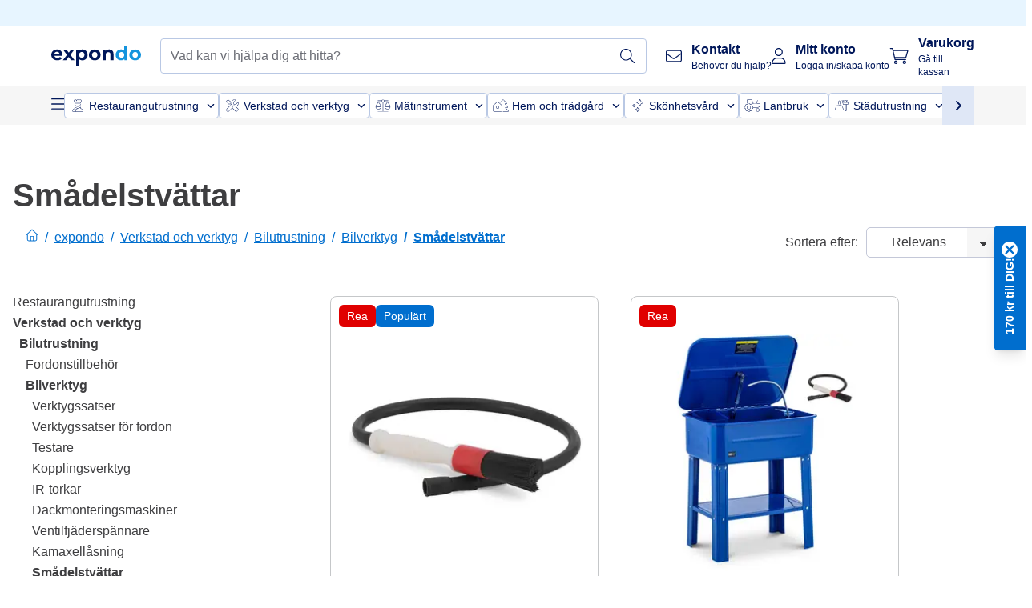

--- FILE ---
content_type: text/html; charset=utf-8
request_url: https://www.expondo.se/smaadelstvaettar/
body_size: 82905
content:
<!doctype html>
<html data-n-head-ssr lang="sv-SE" itemscope itemtype="https://schema.org/WebPage" data-n-head="%7B%22lang%22:%7B%22ssr%22:%22sv-SE%22%7D,%22itemscope%22:%7B%22ssr%22:%22itemscope%22%7D,%22itemtype%22:%7B%22ssr%22:%22https://schema.org/WebPage%22%7D%7D">
  <head >
    <meta data-n-head="ssr" charset="utf-8"><meta data-n-head="ssr" name="viewport" content="width=device-width, initial-scale=1"><meta data-n-head="ssr" name="generator" content="Vue Storefront 2"><meta data-n-head="ssr" data-hid="robots" name="robots" content="index, follow"><meta data-n-head="ssr" data-hid="description" name="description" content="Gratis frakt och retur ✓ 30 dagars retur ✓ 3 års garanti ✓ Besök expondo nu och hitta "><meta data-n-head="ssr" data-hid="copyrightYear" name="copyrightYear" itemprop="copyrightYear" content="2O14"><meta data-n-head="ssr" data-hid="isFamilyFriendly" name="isFamilyFriendly" itemprop="isFamilyFriendly" content="True"><meta data-n-head="ssr" data-hid="image" name="image" itemprop="image" content="/logos/expondo-logo-dark.svg"><meta data-n-head="ssr" data-hid="name" name="name" itemprop="name" content="Smådelstvättar"><meta data-n-head="ssr" data-hid="copyrightHolder" name="copyrightHolder" itemprop="copyrightHolder" content="www.expondo.se"><meta data-n-head="ssr" data-hid="app-version" name="app-version" content="production-314c6e7043110"><meta data-n-head="ssr" data-hid="og:title" property="og:title" content="Smådelstvättar"><meta data-n-head="ssr" data-hid="og:description" property="og:description" content="Gratis frakt och retur ✓ 30 dagars retur ✓ 3 års garanti ✓ Besök expondo nu och hitta "><meta data-n-head="ssr" data-hid="og:image" property="og:image" content="/logos/expondo-logo-dark.svg"><title>Smådelstvättar</title><link data-n-head="ssr" rel="icon" type="image/x-icon" href="/favicon.ico"><link data-n-head="ssr" rel="preconnect" href="https://assets.expondo.com"><link data-n-head="ssr" rel="canonical" href="https://www.expondo.se/smaadelstvaettar/"><link data-n-head="ssr" rel="alternate" hreflang="de-DE" href="https://www.expondo.de/teilewaschgeraete/"><link data-n-head="ssr" rel="alternate" hreflang="en-GB" href="https://www.expondo.co.uk/part-washers/"><link data-n-head="ssr" rel="alternate" hreflang="it-IT" href="https://www.expondo.it/rondelle-di-ricambio/"><link data-n-head="ssr" rel="alternate" hreflang="fi-FI" href="https://www.expondo.fi/osienpesukoneet/"><link data-n-head="ssr" rel="alternate" hreflang="fr-FR" href="https://www.expondo.fr/fontaines-de-degraissage/"><link data-n-head="ssr" rel="alternate" hreflang="el-GR" href="https://www.expondo.gr/plynteria-exartematon/"><link data-n-head="ssr" rel="alternate" hreflang="nb-NO" href="https://www.expondo.no/vaskemaskin-for-motordeler/"><link data-n-head="ssr" rel="alternate" hreflang="pt-PT" href="https://www.expondo.pt/lavadoras-de-pecas/"><link data-n-head="ssr" rel="alternate" hreflang="fr-BE" href="https://www.expondo.be/fontaines-de-degraissage/"><link data-n-head="ssr" rel="alternate" hreflang="cs-CZ" href="https://www.expondo.cz/mycka-soucastek/"><link data-n-head="ssr" rel="alternate" hreflang="pl-PL" href="https://www.expondo.pl/myjki-warsztatowe/"><link data-n-head="ssr" rel="alternate" hreflang="fr-CH" href="https://www.expondo.ch/fr/fontaines-de-degraissage/"><link data-n-head="ssr" rel="alternate" hreflang="hu-HU" href="https://www.expondo.hu/alkatresz-mosok/"><link data-n-head="ssr" rel="alternate" hreflang="hr-HR" href="https://www.expondo.hr/perilice-dijelova/"><link data-n-head="ssr" rel="alternate" hreflang="sv-SE" href="https://www.expondo.se/smaadelstvaettar/"><link data-n-head="ssr" rel="alternate" hreflang="it-CH" href="https://www.expondo.ch/it/rondelle-di-ricambio/"><link data-n-head="ssr" rel="alternate" hreflang="sl-SI" href="https://www.expondo.si/pranje-delov/"><link data-n-head="ssr" rel="alternate" hreflang="da-DK" href="https://www.expondo.dk/reservedelsvaskere/"><link data-n-head="ssr" rel="alternate" hreflang="nl-NL" href="https://www.expondo.nl/onderdelen-sluitringen/"><link data-n-head="ssr" rel="alternate" hreflang="de-CH" href="https://www.expondo.ch/teilewaschgeraete/"><link data-n-head="ssr" rel="alternate" hreflang="nl-BE" href="https://www.expondo.be/nl/onderdelen-sluitringen/"><link data-n-head="ssr" rel="alternate" hreflang="lt-LT" href="https://www.expondo.lt/c/detaliu-plovimo-irenginys/"><link data-n-head="ssr" rel="alternate" hreflang="en-IE" href="https://www.expondo.ie/part-washers/"><link data-n-head="ssr" rel="alternate" hreflang="sk-SK" href="https://www.expondo.sk/umyvacka-na-suciastky/"><link data-n-head="ssr" rel="alternate" hreflang="ro-RO" href="https://www.expondo.ro/spalatoare-pentru-piese/"><link data-n-head="ssr" rel="alternate" hreflang="bg-BG" href="https://www.expondo.bg/masini-za-izmivane-na-casti/"><link data-n-head="ssr" rel="alternate" hreflang="es-ES" href="https://www.expondo.es/lavadoras-de-piezas/"><link data-n-head="ssr" rel="alternate" hreflang="de-AT" href="https://www.expondo.at/teilewaschgeraete/"><script data-n-head="ssr" src="/service-worker.js"></script><script data-n-head="ssr" src="/abTasty.js"></script><script data-n-head="ssr" data-hid="gtm-script">if(!window._gtm_init){window._gtm_init=1;(function(w,n,d,m,e,p){w[d]=(w[d]==1||n[d]=='yes'||n[d]==1||n[m]==1||(w[e]&&w[e][p]&&w[e][p]()))?1:0})(window,navigator,'doNotTrack','msDoNotTrack','external','msTrackingProtectionEnabled');(function(w,d,s,l,x,y){w[x]={};w._gtm_inject=function(i){if(w.doNotTrack||w[x][i])return;w[x][i]=1;w[l]=w[l]||[];w[l].push({'gtm.start':new Date().getTime(),event:'gtm.js'});var f=d.getElementsByTagName(s)[0],j=d.createElement(s);j.async=true;j.src='https://www.googletagmanager.com/gtm.js?id='+i;f.parentNode.insertBefore(j,f);};w[y]('GTM-MHGR5B7')})(window,document,'script','dataLayer','_gtm_ids','_gtm_inject')}</script><script data-n-head="ssr" data-hid="consentmanager" type="text/javascript" src="/consentManager/consent-manager-unified.js"></script><link rel="modulepreload" href="/_nuxt/runtime-d68a424.modern.js" as="script"><link rel="modulepreload" href="/_nuxt/commons/app-fc7ca8b.modern.js" as="script"><link rel="preload" href="/_nuxt/css/f73c3cb.css" as="style"><link rel="modulepreload" href="/_nuxt/vendors/app-bf6c0de.modern.js" as="script"><link rel="preload" href="/_nuxt/css/3aebb5e.css" as="style"><link rel="modulepreload" href="/_nuxt/app-4d9d08d.modern.js" as="script"><link rel="preload" href="/_nuxt/css/c3476c8.css" as="style"><link rel="modulepreload" href="/_nuxt/NavigationWrapper-351f5f8.modern.js" as="script"><link rel="preload" href="/_nuxt/css/e02762d.css" as="style"><link rel="modulepreload" href="/_nuxt/ExtraGuaranteeSidebar-b54a055.modern.js" as="script"><link rel="preload" href="/_nuxt/css/4645753.css" as="style"><link rel="modulepreload" href="/_nuxt/pages/_slug-41fce2f.modern.js" as="script"><link rel="modulepreload" href="/_nuxt/1-56e47d0.modern.js" as="script"><link rel="preload" href="/_nuxt/css/106973c.css" as="style"><link rel="modulepreload" href="/_nuxt/60-d32e5c2.modern.js" as="script"><link rel="preload" href="/_nuxt/css/de84f07.css" as="style"><link rel="modulepreload" href="/_nuxt/243-a80b826.modern.js" as="script"><link rel="preload" href="/_nuxt/css/d143458.css" as="style"><link rel="modulepreload" href="/_nuxt/50-a4f366f.modern.js" as="script"><link rel="modulepreload" href="/_nuxt/CategoryBreadcrumbs-f9dfd4f.modern.js" as="script"><link rel="modulepreload" href="/_nuxt/SideCategory-6bda773.modern.js" as="script"><link rel="modulepreload" href="/_nuxt/ProductAverageReview-9def77c.modern.js" as="script"><link rel="preload" href="/_nuxt/css/db7e071.css" as="style"><link rel="modulepreload" href="/_nuxt/ComplementaryProductsSidebar-04967a0.modern.js" as="script"><link rel="preload" href="/_nuxt/css/8129c75.css" as="style"><link rel="modulepreload" href="/_nuxt/CartSidebar-5e3372b.modern.js" as="script"><link rel="preload" href="/_nuxt/css/c14dbc2.css" as="style"><link rel="modulepreload" href="/_nuxt/NotificationToastWrapper-769cfd9.modern.js" as="script"><link rel="stylesheet" href="/_nuxt/css/f73c3cb.css"><link rel="stylesheet" href="/_nuxt/css/3aebb5e.css"><link rel="stylesheet" href="/_nuxt/css/c3476c8.css"><link rel="stylesheet" href="/_nuxt/css/e02762d.css"><link rel="stylesheet" href="/_nuxt/css/4645753.css"><link rel="stylesheet" href="/_nuxt/css/106973c.css"><link rel="stylesheet" href="/_nuxt/css/de84f07.css"><link rel="stylesheet" href="/_nuxt/css/d143458.css"><link rel="stylesheet" href="/_nuxt/css/db7e071.css"><link rel="stylesheet" href="/_nuxt/css/8129c75.css"><link rel="stylesheet" href="/_nuxt/css/c14dbc2.css"><style data-vue-ssr-id="data-v-28d24b2c_0 data-v-39eb697a_0">.loader{width:fit-content;cursor:wait;--gradient-color:rgba(255, 255, 255, 0.5)}@keyframes fade{0%{opacity:1}50%{opacity:.4}100%{opacity:1}}@keyframes pulse{0%{transform:scale(1)}50%{transform:scale(.85)}100%{transform:scale(1)}}@keyframes pulse-x{0%{transform:scaleX(1)}50%{transform:scaleX(.75)}100%{transform:scaleX(1)}}@keyframes pulse-y{0%{transform:scaleY(1)}50%{transform:scaleY(.75)}100%{transform:scaleY(1)}}@keyframes wave{0%{transform:translateX(-100%)}100%{transform:translateX(100%)}}.animation--fade{animation:fade 1.5s linear .5s infinite}.animation--wave::before{background:linear-gradient(90deg,transparent,rgba(255,255,255,.5),transparent);background:linear-gradient(90deg,transparent,var(--gradient-color),transparent);animation:wave 1.5s linear .5s infinite}.animation--pulse-x{animation:pulse-x 1.5s linear .5s infinite}.animation--pulse-y{animation:pulse-y 1.5s linear .5s infinite}.animation--pulse{animation:pulse 1.5s linear .5s infinite}
.loader[data-v-39eb697a]{overflow:hidden;position:relative}.loader[data-v-39eb697a]::before{content:"";display:block;position:absolute;left:0;right:0;bottom:0;top:0}.shape--text[data-v-39eb697a]{height:20px}.shape--round[data-v-39eb697a]{border-radius:8px}
</style>
  </head>
  <body class="" data-n-head="%7B%22class%22:%7B%22ssr%22:%22%22%7D%7D">
    <noscript data-n-head="ssr" data-hid="gtm-noscript" data-pbody="true"><iframe src="https://www.googletagmanager.com/ns.html?id=GTM-MHGR5B7&" height="0" width="0" style="display:none;visibility:hidden" title="gtm"></iframe></noscript><div data-server-rendered="true" id="__nuxt"><!----><div id="__layout"><div><div><div><!----> <div class="bg-EXPONDO-secondary-light w-full px-5 lg:px-16 h-8" data-v-7e0e70da><div class="w-full flex flex-col items-center lg:flex-row lg:gap-10" data-v-7e0e70da><!----> <div class="w-full flex items-center lg:ml-auto py-1 lg:ml-auto lg:w-[33rem] h-8" data-v-7e0e70da><div class="h-full w-full flex justify-center lg:justify-end items-center shrink-0"><!----></div></div></div></div> <header class="header bg-EXPONDO-white flex flex-col lg:z-50" data-v-04a7058c><div class="px-5 lg:px-16 py-2 lg:py-2.5 text-EXPONDO-primary flex w-full justify-between items-center flex-wrap lg:flex-nowrap gap-x-1 gap-y-2" data-v-04a7058c><div class="left-block flex gap-4 order-0 min-w-fit items-center" data-v-04a7058c><button data-testid="mainMenuButton" aria-label="Öppna huvudmenyn" class="w-4 lg:hidden" data-v-04a7058c><span class="text-sm iconify svg--burger-menu text-EXPONDO-primary"></span></button> <a href="/" data-testid="app-header-url_logo" class="flex flex-shrink-0 nuxt-link-active" data-v-57d7ede6 data-v-04a7058c><img src="/logos/expondo-logo-dark-simple.svg" alt="Expondo Logo" aria-label="expondo Hemsida" class="w-20 lg:w-28 h-auto mt-1 lg:mt-0" data-v-04a7058c></a></div> <div class="lg:flex middle-block header__content lg:px-6 lg:items-center justify-center order-6 lg:order-3 w-full flex xs:hidden" data-v-04a7058c><div data-testid="searchBar" class="search-bar flex-1 header__search-bar" data-v-04a7058c><div class="flex items-start"><div class="w-full ais-InstantSearch"><!----> <!----></div></div></div></div> <div class="right-block flex justify-end order-5 lg:gap-2" data-v-04a7058c><!----> <button aria-label="Öppna sökfältet" class="ex-button--pure w-10 max-xs:hidden lg:hidden ex-button" data-v-04a7058c><span class="iconify svg--search text-lg relative text-EXPONDO-primary flex items-center" data-v-04a7058c></span></button> <div class="group relative flex flex-nowrap items-center justify-center" data-v-04a7058c><button type="button" data-testid="contact-button" aria-label="Kontakt" class="button-base rounded text-center normal-case flex flex-nowrap items-center justify-center w-10 lg:w-auto ex-button raw font-semibold" data-v-a751ccce> <span class="iconify svg--contact text-base text-EXPONDO-primary lg:mr-3"></span> <div class="text-left hidden whitespace-nowrap text-EXPONDO-primary lg:block"><p class="font-bold">
        Kontakt
      </p> <p class="text-xs font-normal">
        Behöver du hjälp?
      </p></div> </button> <div class="max-lg:hidden invisible opacity-0 min-w-[200px] lg:group-hover:visible lg:group-hover:opacity-100 transition-all [transition-behavior:allow-discrete] duration-[400ms] absolute top-full left-0 z-40"><div class="fixed top-0 left-0 bg-EXPONDO-black/25 w-full h-full pointer-events-none"></div> <div class="relative bg-EXPONDO-white text-EXPONDO-black font-normal text-left mt-3 shadow-2xl text-sm border"><button data-testid="preselected-reason-0" class="block w-full text-left px-4 py-2 border-b cursor-pointer hover:bg-EXPONDO-grey-5">
        Produktinformation
      </button><button data-testid="preselected-reason-1" class="block w-full text-left px-4 py-2 border-b cursor-pointer hover:bg-EXPONDO-grey-5">
        Betalning / återbetalning
      </button><button data-testid="preselected-reason-2" class="block w-full text-left px-4 py-2 border-b cursor-pointer hover:bg-EXPONDO-grey-5">
        Erbjudanden
      </button><button data-testid="preselected-reason-3" class="block w-full text-left px-4 py-2 border-b cursor-pointer hover:bg-EXPONDO-grey-5">
        Beställningar
      </button><button data-testid="preselected-reason-4" class="block w-full text-left px-4 py-2 border-b cursor-pointer hover:bg-EXPONDO-grey-5">
        Frakt och leverans
      </button><button data-testid="preselected-reason-5" class="block w-full text-left px-4 py-2 border-b cursor-pointer hover:bg-EXPONDO-grey-5">
        Faktura
      </button><button data-testid="preselected-reason-6" class="block w-full text-left px-4 py-2 border-b cursor-pointer hover:bg-EXPONDO-grey-5">
        Reklamation
      </button><button data-testid="preselected-reason-7" class="block w-full text-left px-4 py-2 border-b cursor-pointer hover:bg-EXPONDO-grey-5">
        Returer, byten och reparationer
      </button><button data-testid="preselected-reason-8" class="block w-full text-left px-4 py-2 border-b cursor-pointer hover:bg-EXPONDO-grey-5">
        Konto
      </button><button data-testid="preselected-reason-9" class="block w-full text-left px-4 py-2 border-b cursor-pointer hover:bg-EXPONDO-grey-5">
        Problem med webbshoppen
      </button> <!----></div></div></div> <div class="relative flex items-center" data-v-04a7058c><button aria-label="Mitt konto" class="ex-button--pure w-10 lg:w-auto ex-button" data-v-04a7058c><span data-testid="login-account" class="iconify svg--account text-EXPONDO-primary text-xl lg:mr-3" data-v-04a7058c></span> <div class="text-left hidden text-EXPONDO-primary whitespace-nowrap lg:block" data-v-04a7058c><p class="font-bold" data-v-04a7058c>
              Mitt konto
            </p> <p class="text-xs" data-v-04a7058c>
              Logga in/skapa konto
            </p></div></button> <!----></div> <div class="relative flex" data-v-04a7058c><button aria-disabled="true" type="button" aria-label="Varukorg" class="button-base rounded text-center normal-case w-10 lg:w-auto ex-button is-disabled--button raw font-semibold" data-v-a751ccce data-v-6d7a88ff data-v-04a7058c> <span class="text-xl relative text-EXPONDO-primary lg:mr-3 flex items-center" data-v-6d7a88ff><span class="iconify svg--shopping-cart" data-v-6d7a88ff></span> <!----></span> <div class="text-left hidden text-EXPONDO-primary lg:block" data-v-6d7a88ff><p class="font-bold" data-v-6d7a88ff>
      Varukorg
    </p> <p class="text-xs font-normal" data-v-6d7a88ff>
      Gå till kassan
    </p></div> </button> <!----></div></div></div> <div component-caching="" class="lg:px-16 bg-EXPONDO-grey-5 py-2 lg:py-0" data-v-04a7058c><div class="flex flex-col gap-2 lg:hidden"><div class="flex overflow-scroll select-none [scrollbar-width:none] [&::-webkit-scrollbar]:hidden"><div class="px-5 flex flex-col gap-1"><div class="flex gap-2"><div data-testid="mainCategoryCarouselItem" class="flex items-center gap-2 p-0.5 text-base cursor-pointer text-EXPONDO-primary bg-EXPONDO-white rounded border border-EXPONDO-primary-20 min-w-max"><div class="inline-block w-7 h-7"><img src="/icons/categories/gastronomy.svg" alt="" width="0" height="0" loading="lazy" class="img-view pointer-events-none w-full h-full overflow-hidden object-contain"></div> <span class="text-sm h-7 flex items-center text-EXPONDO-primary font-normal">
    Restaurangutrustning
  </span> <span class="ml-2 iconify svg--chevron-right text-sm transform rotate-90 text-EXPONDO-primary"></span></div><div data-testid="mainCategoryCarouselItem" class="flex items-center gap-2 p-0.5 text-base cursor-pointer text-EXPONDO-primary bg-EXPONDO-white rounded border border-EXPONDO-primary-20 min-w-max"><div class="inline-block w-7 h-7"><img src="/icons/categories/professional-tools.svg" alt="" width="0" height="0" loading="lazy" class="img-view pointer-events-none w-full h-full overflow-hidden object-contain"></div> <span class="text-sm h-7 flex items-center text-EXPONDO-primary font-normal">
    Verkstad och verktyg
  </span> <span class="ml-2 iconify svg--chevron-right text-sm transform rotate-90 text-EXPONDO-primary"></span></div><div data-testid="mainCategoryCarouselItem" class="flex items-center gap-2 p-0.5 text-base cursor-pointer text-EXPONDO-primary bg-EXPONDO-white rounded border border-EXPONDO-primary-20 min-w-max"><div class="inline-block w-7 h-7"><img src="/icons/categories/measurement.svg" alt="" width="0" height="0" loading="lazy" class="img-view pointer-events-none w-full h-full overflow-hidden object-contain"></div> <span class="text-sm h-7 flex items-center text-EXPONDO-primary font-normal">
    Mätinstrument
  </span> <span class="ml-2 iconify svg--chevron-right text-sm transform rotate-90 text-EXPONDO-primary"></span></div><div data-testid="mainCategoryCarouselItem" class="flex items-center gap-2 p-0.5 text-base cursor-pointer text-EXPONDO-primary bg-EXPONDO-white rounded border border-EXPONDO-primary-20 min-w-max"><div class="inline-block w-7 h-7"><img src="/icons/categories/home-and-garden.svg" alt="" width="0" height="0" loading="lazy" class="img-view pointer-events-none w-full h-full overflow-hidden object-contain"></div> <span class="text-sm h-7 flex items-center text-EXPONDO-primary font-normal">
    Hem och trädgård
  </span> <span class="ml-2 iconify svg--chevron-right text-sm transform rotate-90 text-EXPONDO-primary"></span></div><div data-testid="mainCategoryCarouselItem" class="flex items-center gap-2 p-0.5 text-base cursor-pointer text-EXPONDO-primary bg-EXPONDO-white rounded border border-EXPONDO-primary-20 min-w-max"><div class="inline-block w-7 h-7"><img src="/icons/categories/beauty.svg" alt="" width="0" height="0" loading="lazy" class="img-view pointer-events-none w-full h-full overflow-hidden object-contain"></div> <span class="text-sm h-7 flex items-center text-EXPONDO-primary font-normal">
    Skönhetsvård
  </span> <span class="ml-2 iconify svg--chevron-right text-sm transform rotate-90 text-EXPONDO-primary"></span></div><div data-testid="mainCategoryCarouselItem" class="flex items-center gap-2 p-0.5 text-base cursor-pointer text-EXPONDO-primary bg-EXPONDO-white rounded border border-EXPONDO-primary-20 min-w-max"><div class="inline-block w-7 h-7"><img src="/icons/categories/agriculture.svg" alt="" width="0" height="0" loading="lazy" class="img-view pointer-events-none w-full h-full overflow-hidden object-contain"></div> <span class="text-sm h-7 flex items-center text-EXPONDO-primary font-normal">
    Lantbruk
  </span> <span class="ml-2 iconify svg--chevron-right text-sm transform rotate-90 text-EXPONDO-primary"></span></div></div> <div class="flex gap-2"><div data-testid="mainCategoryCarouselItem" class="flex items-center gap-2 p-0.5 text-base cursor-pointer text-EXPONDO-primary bg-EXPONDO-white rounded border border-EXPONDO-primary-20 min-w-max"><div class="inline-block w-7 h-7"><img src="/icons/categories/cleaning.svg" alt="" width="0" height="0" loading="lazy" class="img-view pointer-events-none w-full h-full overflow-hidden object-contain"></div> <span class="text-sm h-7 flex items-center text-EXPONDO-primary font-normal">
    Städutrustning
  </span> <span class="ml-2 iconify svg--chevron-right text-sm transform rotate-90 text-EXPONDO-primary"></span></div><div data-testid="mainCategoryCarouselItem" class="flex items-center gap-2 p-0.5 text-base cursor-pointer text-EXPONDO-primary bg-EXPONDO-white rounded border border-EXPONDO-primary-20 min-w-max"><div class="inline-block w-7 h-7"><img src="/icons/categories/office.svg" alt="" width="0" height="0" loading="lazy" class="img-view pointer-events-none w-full h-full overflow-hidden object-contain"></div> <span class="text-sm h-7 flex items-center text-EXPONDO-primary font-normal">
    Kontorsinredning
  </span> <span class="ml-2 iconify svg--chevron-right text-sm transform rotate-90 text-EXPONDO-primary"></span></div><div data-testid="mainCategoryCarouselItem" class="flex items-center gap-2 p-0.5 text-base cursor-pointer text-EXPONDO-primary bg-EXPONDO-white rounded border border-EXPONDO-primary-20 min-w-max"><div class="inline-block w-7 h-7"><img src="/icons/categories/wellness.svg" alt="" width="0" height="0" loading="lazy" class="img-view pointer-events-none w-full h-full overflow-hidden object-contain"></div> <span class="text-sm h-7 flex items-center text-EXPONDO-primary font-normal">
    Hälsa och välbefinnande
  </span> <span class="ml-2 iconify svg--chevron-right text-sm transform rotate-90 text-EXPONDO-primary"></span></div><div data-testid="mainCategoryCarouselItem" class="flex items-center gap-2 p-0.5 text-base cursor-pointer text-EXPONDO-primary bg-EXPONDO-white rounded border border-EXPONDO-primary-20 min-w-max"><div class="inline-block w-7 h-7"><img src="/icons/categories/hospitality.svg" alt="" width="0" height="0" loading="lazy" class="img-view pointer-events-none w-full h-full overflow-hidden object-contain"></div> <span class="text-sm h-7 flex items-center text-EXPONDO-primary font-normal">
    Hotellutrustning
  </span> <span class="ml-2 iconify svg--chevron-right text-sm transform rotate-90 text-EXPONDO-primary"></span></div><div data-testid="mainCategoryCarouselItem" class="flex items-center gap-2 p-0.5 text-base cursor-pointer text-EXPONDO-primary bg-EXPONDO-white rounded border border-EXPONDO-primary-20 min-w-max"><div class="inline-block w-7 h-7"><img src="/icons/categories/recreation.svg" alt="" width="0" height="0" loading="lazy" class="img-view pointer-events-none w-full h-full overflow-hidden object-contain"></div> <span class="text-sm h-7 flex items-center text-EXPONDO-primary font-normal">
    Sport och fritid
  </span> <span class="ml-2 iconify svg--chevron-right text-sm transform rotate-90 text-EXPONDO-primary"></span></div><div data-testid="mainCategoryCarouselItem" class="flex items-center gap-2 p-0.5 text-base cursor-pointer text-EXPONDO-primary bg-EXPONDO-white rounded border border-EXPONDO-primary-20 min-w-max pl-1"><!----> <span class="text-sm h-7 flex items-center text-EXPONDO-primary font-bold">
    B-sortiment
  </span> <span class="ml-2 iconify svg--chevron-right text-sm transform rotate-90 text-EXPONDO-primary"></span></div> <div data-testid="mainCategoryCarouselItem" class="flex items-center gap-2 p-0.5 text-base cursor-pointer text-EXPONDO-primary bg-EXPONDO-white rounded border border-EXPONDO-primary-20 min-w-max pl-1"><!----> <span class="text-sm h-7 flex items-center text-EXPONDO-red font-bold">
    Rea
  </span> <span class="ml-2 iconify svg--chevron-right text-sm transform rotate-90 text-EXPONDO-primary"></span></div></div></div></div> <div class="flex justify-center"><div class="bg-EXPONDO-white rounded-full border border-EXPONDO-primary-20 h-2 w-1/3"><div class="relative bg-EXPONDO-primary-20 rounded-full border border-EXPONDO-primary-40 w-1/3 h-full" style="width:0%;left:0%;"></div></div></div></div> <div data-testid="desktopNavBar" class="flex items-center gap-6 max-lg:hidden"><button data-testid="mainMenuButton" aria-label="Öppna huvudmenyn" class="w-4"><span class="text-sm iconify svg--burger-menu text-EXPONDO-primary"></span></button> <div class="simple-carousel relative w-full overflow-auto"><div class="simple-carousel__container overflow-hidden" style="height:48px;"><div class="simple-carousel__inner relative h-full flex items-stretch transition-left duration-500 ease-in-out" style="left:-0px;gap:8px;"><!----> <div data-custom-id="0" class="simple-carousel-item flex py-2 flex-none" style="width:auto;"><div data-testid="mainCategoryCarouselItem" class="flex items-center gap-2 p-0.5 text-base cursor-pointer text-EXPONDO-primary bg-EXPONDO-white rounded border border-EXPONDO-primary-20 min-w-max"><div class="inline-block w-7 h-7"><img src="/icons/categories/gastronomy.svg" alt="" width="0" height="0" loading="lazy" class="img-view pointer-events-none w-full h-full overflow-hidden object-contain"></div> <span class="text-sm h-7 flex items-center text-EXPONDO-primary font-normal">
    Restaurangutrustning
  </span> <span class="ml-2 iconify svg--chevron-right text-sm transform rotate-90 text-EXPONDO-primary"></span></div></div><div data-custom-id="1" class="simple-carousel-item flex py-2 flex-none" style="width:auto;"><div data-testid="mainCategoryCarouselItem" class="flex items-center gap-2 p-0.5 text-base cursor-pointer text-EXPONDO-primary bg-EXPONDO-white rounded border border-EXPONDO-primary-20 min-w-max"><div class="inline-block w-7 h-7"><img src="/icons/categories/professional-tools.svg" alt="" width="0" height="0" loading="lazy" class="img-view pointer-events-none w-full h-full overflow-hidden object-contain"></div> <span class="text-sm h-7 flex items-center text-EXPONDO-primary font-normal">
    Verkstad och verktyg
  </span> <span class="ml-2 iconify svg--chevron-right text-sm transform rotate-90 text-EXPONDO-primary"></span></div></div><div data-custom-id="2" class="simple-carousel-item flex py-2 flex-none" style="width:auto;"><div data-testid="mainCategoryCarouselItem" class="flex items-center gap-2 p-0.5 text-base cursor-pointer text-EXPONDO-primary bg-EXPONDO-white rounded border border-EXPONDO-primary-20 min-w-max"><div class="inline-block w-7 h-7"><img src="/icons/categories/measurement.svg" alt="" width="0" height="0" loading="lazy" class="img-view pointer-events-none w-full h-full overflow-hidden object-contain"></div> <span class="text-sm h-7 flex items-center text-EXPONDO-primary font-normal">
    Mätinstrument
  </span> <span class="ml-2 iconify svg--chevron-right text-sm transform rotate-90 text-EXPONDO-primary"></span></div></div><div data-custom-id="3" class="simple-carousel-item flex py-2 flex-none" style="width:auto;"><div data-testid="mainCategoryCarouselItem" class="flex items-center gap-2 p-0.5 text-base cursor-pointer text-EXPONDO-primary bg-EXPONDO-white rounded border border-EXPONDO-primary-20 min-w-max"><div class="inline-block w-7 h-7"><img src="/icons/categories/home-and-garden.svg" alt="" width="0" height="0" loading="lazy" class="img-view pointer-events-none w-full h-full overflow-hidden object-contain"></div> <span class="text-sm h-7 flex items-center text-EXPONDO-primary font-normal">
    Hem och trädgård
  </span> <span class="ml-2 iconify svg--chevron-right text-sm transform rotate-90 text-EXPONDO-primary"></span></div></div><div data-custom-id="4" class="simple-carousel-item flex py-2 flex-none" style="width:auto;"><div data-testid="mainCategoryCarouselItem" class="flex items-center gap-2 p-0.5 text-base cursor-pointer text-EXPONDO-primary bg-EXPONDO-white rounded border border-EXPONDO-primary-20 min-w-max"><div class="inline-block w-7 h-7"><img src="/icons/categories/beauty.svg" alt="" width="0" height="0" loading="lazy" class="img-view pointer-events-none w-full h-full overflow-hidden object-contain"></div> <span class="text-sm h-7 flex items-center text-EXPONDO-primary font-normal">
    Skönhetsvård
  </span> <span class="ml-2 iconify svg--chevron-right text-sm transform rotate-90 text-EXPONDO-primary"></span></div></div><div data-custom-id="5" class="simple-carousel-item flex py-2 flex-none" style="width:auto;"><div data-testid="mainCategoryCarouselItem" class="flex items-center gap-2 p-0.5 text-base cursor-pointer text-EXPONDO-primary bg-EXPONDO-white rounded border border-EXPONDO-primary-20 min-w-max"><div class="inline-block w-7 h-7"><img src="/icons/categories/agriculture.svg" alt="" width="0" height="0" loading="lazy" class="img-view pointer-events-none w-full h-full overflow-hidden object-contain"></div> <span class="text-sm h-7 flex items-center text-EXPONDO-primary font-normal">
    Lantbruk
  </span> <span class="ml-2 iconify svg--chevron-right text-sm transform rotate-90 text-EXPONDO-primary"></span></div></div><div data-custom-id="6" class="simple-carousel-item flex py-2 flex-none" style="width:auto;"><div data-testid="mainCategoryCarouselItem" class="flex items-center gap-2 p-0.5 text-base cursor-pointer text-EXPONDO-primary bg-EXPONDO-white rounded border border-EXPONDO-primary-20 min-w-max"><div class="inline-block w-7 h-7"><img src="/icons/categories/cleaning.svg" alt="" width="0" height="0" loading="lazy" class="img-view pointer-events-none w-full h-full overflow-hidden object-contain"></div> <span class="text-sm h-7 flex items-center text-EXPONDO-primary font-normal">
    Städutrustning
  </span> <span class="ml-2 iconify svg--chevron-right text-sm transform rotate-90 text-EXPONDO-primary"></span></div></div><div data-custom-id="7" class="simple-carousel-item flex py-2 flex-none" style="width:auto;"><div data-testid="mainCategoryCarouselItem" class="flex items-center gap-2 p-0.5 text-base cursor-pointer text-EXPONDO-primary bg-EXPONDO-white rounded border border-EXPONDO-primary-20 min-w-max"><div class="inline-block w-7 h-7"><img src="/icons/categories/office.svg" alt="" width="0" height="0" loading="lazy" class="img-view pointer-events-none w-full h-full overflow-hidden object-contain"></div> <span class="text-sm h-7 flex items-center text-EXPONDO-primary font-normal">
    Kontorsinredning
  </span> <span class="ml-2 iconify svg--chevron-right text-sm transform rotate-90 text-EXPONDO-primary"></span></div></div><div data-custom-id="8" class="simple-carousel-item flex py-2 flex-none" style="width:auto;"><div data-testid="mainCategoryCarouselItem" class="flex items-center gap-2 p-0.5 text-base cursor-pointer text-EXPONDO-primary bg-EXPONDO-white rounded border border-EXPONDO-primary-20 min-w-max"><div class="inline-block w-7 h-7"><img src="/icons/categories/wellness.svg" alt="" width="0" height="0" loading="lazy" class="img-view pointer-events-none w-full h-full overflow-hidden object-contain"></div> <span class="text-sm h-7 flex items-center text-EXPONDO-primary font-normal">
    Hälsa och välbefinnande
  </span> <span class="ml-2 iconify svg--chevron-right text-sm transform rotate-90 text-EXPONDO-primary"></span></div></div><div data-custom-id="9" class="simple-carousel-item flex py-2 flex-none" style="width:auto;"><div data-testid="mainCategoryCarouselItem" class="flex items-center gap-2 p-0.5 text-base cursor-pointer text-EXPONDO-primary bg-EXPONDO-white rounded border border-EXPONDO-primary-20 min-w-max"><div class="inline-block w-7 h-7"><img src="/icons/categories/hospitality.svg" alt="" width="0" height="0" loading="lazy" class="img-view pointer-events-none w-full h-full overflow-hidden object-contain"></div> <span class="text-sm h-7 flex items-center text-EXPONDO-primary font-normal">
    Hotellutrustning
  </span> <span class="ml-2 iconify svg--chevron-right text-sm transform rotate-90 text-EXPONDO-primary"></span></div></div><div data-custom-id="10" class="simple-carousel-item flex py-2 flex-none" style="width:auto;"><div data-testid="mainCategoryCarouselItem" class="flex items-center gap-2 p-0.5 text-base cursor-pointer text-EXPONDO-primary bg-EXPONDO-white rounded border border-EXPONDO-primary-20 min-w-max"><div class="inline-block w-7 h-7"><img src="/icons/categories/recreation.svg" alt="" width="0" height="0" loading="lazy" class="img-view pointer-events-none w-full h-full overflow-hidden object-contain"></div> <span class="text-sm h-7 flex items-center text-EXPONDO-primary font-normal">
    Sport och fritid
  </span> <span class="ml-2 iconify svg--chevron-right text-sm transform rotate-90 text-EXPONDO-primary"></span></div></div><div data-custom-id="11" class="simple-carousel-item flex py-2 flex-none" style="width:auto;"><div data-testid="mainCategoryCarouselItem" class="flex items-center gap-2 p-0.5 text-base cursor-pointer text-EXPONDO-primary bg-EXPONDO-white rounded border border-EXPONDO-primary-20 min-w-max pl-1"><!----> <span class="text-sm h-7 flex items-center text-EXPONDO-primary font-bold">
    B-sortiment
  </span> <span class="ml-2 iconify svg--chevron-right text-sm transform rotate-90 text-EXPONDO-primary"></span></div></div> <div data-custom-id="13" class="simple-carousel-item flex py-2 flex-none" style="width:auto;"><div data-testid="mainCategoryCarouselItem" class="flex items-center gap-2 p-0.5 text-base cursor-pointer text-EXPONDO-primary bg-EXPONDO-white rounded border border-EXPONDO-primary-20 min-w-max pl-1"><!----> <span class="text-sm h-7 flex items-center text-EXPONDO-red font-bold">
    Rea
  </span> <span class="ml-2 iconify svg--chevron-right text-sm transform rotate-90 text-EXPONDO-primary"></span></div></div></div></div> <div class="simple-carousel-controls" style="display:;"><!----> <div data-testid="mainNavCarouselNextButton" class="right-0 absolute bg-EXPONDO-primary-10 h-full w-10 z-1 top-0
      flex items-center justify-center cursor-pointer"><span class="iconify svg--chevron-right text-EXPONDO-primary text-xl"></span></div></div> <!----></div></div></div> <!----></header> <div><div><div class="content-block-wrapper flex flex-wrap" data-v-fe3c2e68><!----> <div class="relative transition-colors duration-500 content-block bg-EXPONDO-primary" data-v-9c5ac9b8 data-v-fe3c2e68><div class="simple-carousel relative" data-v-9c5ac9b8><div class="simple-carousel__container overflow-hidden" style="height:auto;"><div class="simple-carousel__inner relative h-full flex items-stretch transition-left duration-500 ease-in-out" style="left:-0%;gap:0px;"><!----> <div data-custom-id="0" class="simple-carousel-item flex flex-none" style="width:calc(100% - 0px);"><div class="w-full container-EXPONDO text-EXPONDO-white" data-v-9c5ac9b8><div class="py-1.5 text-center flex items-center h-full"><button aria-label="Bläddra till vänster" class="flex justify-center"><span class="iconify svg--chevron-left"></span></button> <div class="mx-4 flex-1"><span class="block" data-v-3abd9ec0> <a href="/search?refinementList%5Btags%5D%5B0%5D=on-sale" target="_self" class="link block h-full w-full link--no-style" data-v-57d7ede6 data-v-3abd9ec0><div class="flex items-center gap-4 lg:justify-center lg:text-center justify-center text-center"><div class="gap-2 flex flex-row items-center"><!----> <div class="flex flex-col lg:flex-row"><p class="text-xs font-bold">
                Smarta erbjudanden
              </p> <p class="text-xs lg:ml-1">
                Bra värde för smarta företag.
              </p></div></div> <div class="px-2 py-1 rounded flex text-xs justify-center text-center text-EXPONDO-white bg-EXPONDO-red">
            Utforska erbjudanden
          </div></div></a></span></div> <button aria-label="Bläddra till höger" class="flex justify-center"><span class="iconify svg--chevron-right"></span></button></div></div></div><div data-custom-id="1" class="simple-carousel-item flex flex-none" style="width:calc(100% - 0px);"><div banner-background="bg-EXPONDO-black" class="w-full container-EXPONDO text-EXPONDO-white" data-v-9c5ac9b8><div class="py-1.5 text-center flex items-center h-full"><button aria-label="Bläddra till vänster" class="flex justify-center"><span class="iconify svg--chevron-left"></span></button> <div class="mx-4 flex-1"><span class="block" data-v-3abd9ec0> <a href="/smaadelstvaettar/" aria-current="page" target="_self" class="link nuxt-link-exact-active nuxt-link-active cursor-default block h-full w-full link--no-style" data-v-57d7ede6 data-v-3abd9ec0><div class="flex items-center gap-4 lg:justify-center lg:text-center justify-start text-left"><div class="gap-2 flex flex-row items-center"><div class="flex items-center"><span class="iconify fa-pro-light--earth-europe"></span></div> <div class="flex flex-col lg:flex-row"><p class="text-xs font-bold">
                I över 18 år
              </p> <p class="text-xs lg:ml-1">
                din pålitliga återförsäljare med distribution över hela Europa!
              </p></div></div> <!----></div></a></span></div> <button aria-label="Bläddra till höger" class="flex justify-center"><span class="iconify svg--chevron-right"></span></button></div></div></div> <!----></div></div> <div class="simple-carousel-controls" style="display:none;"><!----> <div class="simple-carousel-next absolute z-1 top-carouselControl right-0"><button data-testid="carousel-next-button" aria-label="Bläddra till höger" class="w-9 h-9 rounded border-2 border-EXPONDO-grey-20 flex items-center justify-center bg-EXPONDO-white text-EXPONDO-primary-80 text-xl font-light cursor-pointer"><span class="iconify svg--chevron-right"></span></button></div></div> <!----></div></div></div></div></div> <div data-testid="navigationContainer" class="absolute top-0 w-full h-full lg:top-auto overflow-auto bg-EXPONDO-white" style="display:none;"><div class="max-lg:hidden w-full h-screen top-0 left-0 absolute bg-EXPONDO-black opacity-50 z-20"></div> <div class="nav-container w-full h-full lg:h-auto bg-EXPONDO-white z-40 flex relative p-3 lg:overflow-auto lg:max-w-[calc(100%-8rem)] lg:max-h-[calc(100vh-10rem)] lg:mx-auto"><div has-schema="true" class="w-full h-full lg:w-[30%] lg:border-r border-EXPONDO-grey-3 lg:p-3 bg-EXPONDO-white"><div class="flex items-center justify-between mb-5"><span class="text-xl font-bold">
      Meny
    </span> <!----></div> <div class="mb-4 text-base font-bold text-EXPONDO-black">
    Våra produkter
  </div> <ul class="list-none"><li class="flex items-center py-0.5 gap-3 lg:hidden hover:bg-EXPONDO-grey-5"><span class="w-7 text-EXPONDO-primary text-3xl iconify svg--grid"></span> <span class="flex-1 text-base text-EXPONDO-grey" data-v-3abd9ec0> <a href="/search" target="_self" class="link link--no-style" data-v-57d7ede6 data-v-3abd9ec0>Alla produkter</a></span></li> <li class="max-lg:hidden mb-1 py-1 hover:bg-EXPONDO-grey-5 cursor-pointer flex items-center gap-3"><span class="w-7 text-EXPONDO-primary text-3xl iconify svg--grid"></span> <span class="flex-1 font-normal text-EXPONDO-grey cursor-pointer">
      Alla produkter
    </span></li> <li class="flex mb-1 py-0.5 items-center text-base cursor-pointer hover:bg-EXPONDO-grey-5 rounded-sm"><div class="flex items-center justify-between w-full"><div class="flex items-center gap-3"><div class="inline-block w-7 text-EXPONDO-primary"><img src="/icons/categories/gastronomy.svg" alt="" width="0" height="0" loading="lazy" class="img-view inline w-full h-full overflow-hidden object-contain"></div> <span class="flex-1 font-normal text-EXPONDO-grey">
          Restaurangutrustning
        </span></div> <span class="iconify svg--chevron-right text-lg transform text-EXPONDO-grey"></span></div></li><li class="flex mb-1 py-0.5 items-center text-base cursor-pointer hover:bg-EXPONDO-grey-5 rounded-sm"><div class="flex items-center justify-between w-full"><div class="flex items-center gap-3"><div class="inline-block w-7 text-EXPONDO-primary"><img src="/icons/categories/professional-tools.svg" alt="" width="0" height="0" loading="lazy" class="img-view inline w-full h-full overflow-hidden object-contain"></div> <span class="flex-1 font-normal text-EXPONDO-grey">
          Verkstad och verktyg
        </span></div> <span class="iconify svg--chevron-right text-lg transform text-EXPONDO-grey"></span></div></li><li class="flex mb-1 py-0.5 items-center text-base cursor-pointer hover:bg-EXPONDO-grey-5 rounded-sm"><div class="flex items-center justify-between w-full"><div class="flex items-center gap-3"><div class="inline-block w-7 text-EXPONDO-primary"><img src="/icons/categories/measurement.svg" alt="" width="0" height="0" loading="lazy" class="img-view inline w-full h-full overflow-hidden object-contain"></div> <span class="flex-1 font-normal text-EXPONDO-grey">
          Mätinstrument
        </span></div> <span class="iconify svg--chevron-right text-lg transform text-EXPONDO-grey"></span></div></li><li class="flex mb-1 py-0.5 items-center text-base cursor-pointer hover:bg-EXPONDO-grey-5 rounded-sm"><div class="flex items-center justify-between w-full"><div class="flex items-center gap-3"><div class="inline-block w-7 text-EXPONDO-primary"><img src="/icons/categories/home-and-garden.svg" alt="" width="0" height="0" loading="lazy" class="img-view inline w-full h-full overflow-hidden object-contain"></div> <span class="flex-1 font-normal text-EXPONDO-grey">
          Hem och trädgård
        </span></div> <span class="iconify svg--chevron-right text-lg transform text-EXPONDO-grey"></span></div></li><li class="flex mb-1 py-0.5 items-center text-base cursor-pointer hover:bg-EXPONDO-grey-5 rounded-sm"><div class="flex items-center justify-between w-full"><div class="flex items-center gap-3"><div class="inline-block w-7 text-EXPONDO-primary"><img src="/icons/categories/beauty.svg" alt="" width="0" height="0" loading="lazy" class="img-view inline w-full h-full overflow-hidden object-contain"></div> <span class="flex-1 font-normal text-EXPONDO-grey">
          Skönhetsvård
        </span></div> <span class="iconify svg--chevron-right text-lg transform text-EXPONDO-grey"></span></div></li><li class="flex mb-1 py-0.5 items-center text-base cursor-pointer hover:bg-EXPONDO-grey-5 rounded-sm"><div class="flex items-center justify-between w-full"><div class="flex items-center gap-3"><div class="inline-block w-7 text-EXPONDO-primary"><img src="/icons/categories/agriculture.svg" alt="" width="0" height="0" loading="lazy" class="img-view inline w-full h-full overflow-hidden object-contain"></div> <span class="flex-1 font-normal text-EXPONDO-grey">
          Lantbruk
        </span></div> <span class="iconify svg--chevron-right text-lg transform text-EXPONDO-grey"></span></div></li><li class="flex mb-1 py-0.5 items-center text-base cursor-pointer hover:bg-EXPONDO-grey-5 rounded-sm"><div class="flex items-center justify-between w-full"><div class="flex items-center gap-3"><div class="inline-block w-7 text-EXPONDO-primary"><img src="/icons/categories/cleaning.svg" alt="" width="0" height="0" loading="lazy" class="img-view inline w-full h-full overflow-hidden object-contain"></div> <span class="flex-1 font-normal text-EXPONDO-grey">
          Städutrustning
        </span></div> <span class="iconify svg--chevron-right text-lg transform text-EXPONDO-grey"></span></div></li><li class="flex mb-1 py-0.5 items-center text-base cursor-pointer hover:bg-EXPONDO-grey-5 rounded-sm"><div class="flex items-center justify-between w-full"><div class="flex items-center gap-3"><div class="inline-block w-7 text-EXPONDO-primary"><img src="/icons/categories/office.svg" alt="" width="0" height="0" loading="lazy" class="img-view inline w-full h-full overflow-hidden object-contain"></div> <span class="flex-1 font-normal text-EXPONDO-grey">
          Kontorsinredning
        </span></div> <span class="iconify svg--chevron-right text-lg transform text-EXPONDO-grey"></span></div></li><li class="flex mb-1 py-0.5 items-center text-base cursor-pointer hover:bg-EXPONDO-grey-5 rounded-sm"><div class="flex items-center justify-between w-full"><div class="flex items-center gap-3"><div class="inline-block w-7 text-EXPONDO-primary"><img src="/icons/categories/wellness.svg" alt="" width="0" height="0" loading="lazy" class="img-view inline w-full h-full overflow-hidden object-contain"></div> <span class="flex-1 font-normal text-EXPONDO-grey">
          Hälsa och välbefinnande
        </span></div> <span class="iconify svg--chevron-right text-lg transform text-EXPONDO-grey"></span></div></li><li class="flex mb-1 py-0.5 items-center text-base cursor-pointer hover:bg-EXPONDO-grey-5 rounded-sm"><div class="flex items-center justify-between w-full"><div class="flex items-center gap-3"><div class="inline-block w-7 text-EXPONDO-primary"><img src="/icons/categories/hospitality.svg" alt="" width="0" height="0" loading="lazy" class="img-view inline w-full h-full overflow-hidden object-contain"></div> <span class="flex-1 font-normal text-EXPONDO-grey">
          Hotellutrustning
        </span></div> <span class="iconify svg--chevron-right text-lg transform text-EXPONDO-grey"></span></div></li><li class="flex mb-1 py-0.5 items-center text-base cursor-pointer hover:bg-EXPONDO-grey-5 rounded-sm"><div class="flex items-center justify-between w-full"><div class="flex items-center gap-3"><div class="inline-block w-7 text-EXPONDO-primary"><img src="/icons/categories/recreation.svg" alt="" width="0" height="0" loading="lazy" class="img-view inline w-full h-full overflow-hidden object-contain"></div> <span class="flex-1 font-normal text-EXPONDO-grey">
          Sport och fritid
        </span></div> <span class="iconify svg--chevron-right text-lg transform text-EXPONDO-grey"></span></div></li><li class="flex mb-1 py-0.5 items-center text-base cursor-pointer hover:bg-EXPONDO-grey-5 rounded-sm"><div class="flex items-center justify-between w-full"><div class="flex items-center gap-3"><div class="inline-block w-7 text-EXPONDO-primary"><img src="/icons/categories/category.svg" alt="" width="0" height="0" loading="lazy" class="img-view inline w-full h-full overflow-hidden object-contain"></div> <span class="flex-1 font-normal text-EXPONDO-grey">
          B-sortiment
        </span></div> <span class="iconify svg--chevron-right text-lg transform text-EXPONDO-grey"></span></div></li> <li><span class="text-EXPONDO-black mt-2 block text-base font-bold cursor-pointer py-0.5 hover:bg-EXPONDO-grey-5" data-v-3abd9ec0> <a href="/search?%5BrefinementList%5D%5Btags%5D%5B0%5D=bestseller" target="_self" class="link link--no-style" data-v-57d7ede6 data-v-3abd9ec0>Bästsäljare</a></span></li> <li><span class="text-EXPONDO-red mt-2 block text-base font-bold cursor-pointer py-0.5 hover:bg-EXPONDO-grey-5" data-v-3abd9ec0> <a href="/search?%5BrefinementList%5D%5Btags%5D%5B0%5D=on-sale" target="_self" class="link link--no-style" data-v-57d7ede6 data-v-3abd9ec0>Rea</a></span></li></ul> <div class="flex flex-col mb-5 pt-10 bg-EXPONDO-white"><ul class="list-none"><li data-testid="nav-footer-link" class="py-1 border-b border-EXPONDO-grey-10 hover:bg-EXPONDO-grey-5"><span data-v-3abd9ec0> <a href="/login" target="_self" class="link link--no-style" data-v-57d7ede6 data-v-3abd9ec0><div class="flex gap-4 items-center"><span class="font-normal text-EXPONDO-grey">
        Mitt konto
      </span> <!----></div></a></span></li><li data-testid="nav-footer-link" class="py-1 border-b border-EXPONDO-grey-10 hover:bg-EXPONDO-grey-5"><span data-v-3abd9ec0> <a href="/leveransinformation/" target="_self" class="link link--no-style" data-v-57d7ede6 data-v-3abd9ec0><div class="flex gap-4 items-center"><span class="font-normal text-EXPONDO-grey">
        Leveransinformation
      </span> <!----></div></a></span></li><li data-testid="nav-footer-link" class="py-1 border-b border-EXPONDO-grey-10 hover:bg-EXPONDO-grey-5"><span data-v-3abd9ec0> <a href="https://myorders.expondo.com" target="_self" rel="nofollow" data-v-3abd9ec0><div class="flex gap-4 items-center"><span class="font-normal text-EXPONDO-grey">
        Spårning av beställning
      </span> <!----></div></a></span></li><li data-testid="nav-footer-link" class="py-1 border-b border-EXPONDO-grey-10 hover:bg-EXPONDO-grey-5"><span data-v-3abd9ec0> <a href="/premium-garantivillkor/" target="_self" class="link link--no-style" data-v-57d7ede6 data-v-3abd9ec0><div class="flex gap-4 items-center"><span class="font-normal text-EXPONDO-grey">
        Premium garanti
      </span> <!----></div></a></span></li><li data-testid="nav-footer-link" class="py-1 border-b border-EXPONDO-grey-10 hover:bg-EXPONDO-grey-5"><span data-v-3abd9ec0> <a href="/inspiration/" target="_self" rel="nofollow" data-v-3abd9ec0><div class="flex gap-4 items-center"><span class="font-normal text-EXPONDO-grey">
        Inspiration
      </span> <span class="text-EXPONDO-white bg-EXPONDO-secondary rounded px-1 py-0.5 text-sm leading-4">
  Blog
</span></div></a></span></li></ul></div></div> <div class="w-full pb-52 lg:py-12 lg:px-12 h-auto w-full h-auto lg:w-[70%]" style="display:none;"><ul class="list-none"><li class="mb-3 bg-EXPONDO-white" style="display:none;"><div class="lg:flex lg:justify-between"><div class="flex flex-col lg:flex-row lg:items-center"><div class="flex items-center justify-between"><button data-testid="goBackButton" class="relative flex items-center font-bold text-base mr-5"><span class="mr-2 iconify svg--chevron-left font-bold"></span> <span class="text-base font-bold text-EXPONDO-black">Restaurangutrustning</span></button> <!----></div> <!----></div> <!----></div> <ul class="nav-category-list list-none mt-7 grid gap-4 lg:gap-x-8 list-none" data-v-287d182c><li data-testid="subCategoryButton" class="lg:text-center break-words"><a href="/disk-tvaett/" data-v-57d7ede6><div class="h-auto rounded overflow-hidden"><!----></div> <span class="block text-center text-EXPONDO-black text-sm lg:text-base">
      Disk &amp; tvätt
    </span></a></li><li data-testid="subCategoryButton" class="lg:text-center break-words"><a href="/marknadsutrustning/" data-v-57d7ede6><div class="h-auto rounded overflow-hidden"><!----></div> <span class="block text-center text-EXPONDO-black text-sm lg:text-base">
      Marknadsutrustning
    </span></a></li><li data-testid="subCategoryButton" class="lg:text-center break-words"><a href="/charkutrustning/" data-v-57d7ede6><div class="h-auto rounded overflow-hidden"><!----></div> <span class="block text-center text-EXPONDO-black text-sm lg:text-base">
      Charkutrustning
    </span></a></li><li data-testid="subCategoryButton" class="lg:text-center break-words"><a href="/varmhaallning-av-mat/" data-v-57d7ede6><div class="h-auto rounded overflow-hidden"><!----></div> <span class="block text-center text-EXPONDO-black text-sm lg:text-base">
      Varmhållning av mat
    </span></a></li><li data-testid="subCategoryButton" class="lg:text-center break-words"><a href="/kylteknik/" data-v-57d7ede6><div class="h-auto rounded overflow-hidden"><!----></div> <span class="block text-center text-EXPONDO-black text-sm lg:text-base">
      Kyl och frys
    </span></a></li><li data-testid="subCategoryButton" class="lg:text-center break-words"><a href="/koekshjaelpmedel/" data-v-57d7ede6><div class="h-auto rounded overflow-hidden"><!----></div> <span class="block text-center text-EXPONDO-black text-sm lg:text-base">
      Köksredskap
    </span></a></li><li data-testid="subCategoryButton" class="lg:text-center break-words"><a href="/storkoeksutrustning/" data-v-57d7ede6><div class="h-auto rounded overflow-hidden"><!----></div> <span class="block text-center text-EXPONDO-black text-sm lg:text-base">
      Storköksutrustning
    </span></a></li><li data-testid="subCategoryButton" class="lg:text-center break-words"><a href="/barutrustning/" data-v-57d7ede6><div class="h-auto rounded overflow-hidden"><!----></div> <span class="block text-center text-EXPONDO-black text-sm lg:text-base">
      Barutrustning
    </span></a></li><li data-testid="subCategoryButton" class="lg:text-center break-words"><a href="/storkoeksinredning-igcfaaib/" data-v-57d7ede6><div class="h-auto rounded overflow-hidden"><!----></div> <span class="block text-center text-EXPONDO-black text-sm lg:text-base">
      Storköksinredning
    </span></a></li></ul> <!----></li><li class="mb-3 bg-EXPONDO-white" style="display:none;"><div class="lg:flex lg:justify-between"><div class="flex flex-col lg:flex-row lg:items-center"><div class="flex items-center justify-between"><button data-testid="goBackButton" class="relative flex items-center font-bold text-base mr-5"><span class="mr-2 iconify svg--chevron-left font-bold"></span> <span class="text-base font-bold text-EXPONDO-black">Verkstad och verktyg</span></button> <!----></div> <!----></div> <!----></div> <ul class="nav-category-list list-none mt-7 grid gap-4 lg:gap-x-8 list-none" data-v-287d182c><li data-testid="subCategoryButton" class="lg:text-center break-words"><a href="/vinschar/" data-v-57d7ede6><div class="h-auto rounded overflow-hidden"><!----></div> <span class="block text-center text-EXPONDO-black text-sm lg:text-base">
      Lyftutrustning
    </span></a></li><li data-testid="subCategoryButton" class="lg:text-center break-words"><a href="/handverktyg/" data-v-57d7ede6><div class="h-auto rounded overflow-hidden"><!----></div> <span class="block text-center text-EXPONDO-black text-sm lg:text-base">
      Handverktyg
    </span></a></li><li data-testid="subCategoryButton" class="lg:text-center break-words"><a href="/skyddsutrustning/" data-v-57d7ede6><div class="h-auto rounded overflow-hidden"><!----></div> <span class="block text-center text-EXPONDO-black text-sm lg:text-base">
      Skyddsutrustning
    </span></a></li><li data-testid="subCategoryButton" class="lg:text-center break-words"><a href="/tryckluftsverktyg/" data-v-57d7ede6><div class="h-auto rounded overflow-hidden"><!----></div> <span class="block text-center text-EXPONDO-black text-sm lg:text-base">
      Tryckluftsverktyg
    </span></a></li><li data-testid="subCategoryButton" class="lg:text-center break-words"><a href="/verkstadsinredning/" data-v-57d7ede6><div class="h-auto rounded overflow-hidden"><!----></div> <span class="block text-center text-EXPONDO-black text-sm lg:text-base">
      Verkstadsutrustning
    </span></a></li><li data-testid="subCategoryButton" class="lg:text-center break-words"><a href="/elverktyg/" data-v-57d7ede6><div class="h-auto rounded overflow-hidden"><!----></div> <span class="block text-center text-EXPONDO-black text-sm lg:text-base">
      Elverktyg
    </span></a></li><li data-testid="subCategoryButton" class="lg:text-center break-words"><a href="/loedverktyg/" data-v-57d7ede6><div class="h-auto rounded overflow-hidden"><!----></div> <span class="block text-center text-EXPONDO-black text-sm lg:text-base">
      Lödverktyg
    </span></a></li><li data-testid="subCategoryButton" class="lg:text-center break-words"><a href="/svetsar/" data-v-57d7ede6><div class="h-auto rounded overflow-hidden"><!----></div> <span class="block text-center text-EXPONDO-black text-sm lg:text-base">
      Svetsar
    </span></a></li><!----><li data-testid="subCategoryButton" class="lg:text-center break-words"><a href="/vakuummaskiner/" data-v-57d7ede6><div class="h-auto rounded overflow-hidden"><!----></div> <span class="block text-center text-EXPONDO-black text-sm lg:text-base">
      Vakuummaskiner
    </span></a></li><li data-testid="subCategoryButton" class="lg:text-center break-words"><a href="/smaeltugnar/" data-v-57d7ede6><div class="h-auto rounded overflow-hidden"><!----></div> <span class="block text-center text-EXPONDO-black text-sm lg:text-base">
      Smältugnar
    </span></a></li><li data-testid="subCategoryButton" class="lg:text-center break-words"><a href="/frekvensomriktare/" data-v-57d7ede6><div class="h-auto rounded overflow-hidden"><!----></div> <span class="block text-center text-EXPONDO-black text-sm lg:text-base">
      Frekvensomriktare
    </span></a></li><li data-testid="subCategoryButton" class="lg:text-center break-words"><a href="/bilutrustning/" data-v-57d7ede6><div class="h-auto rounded overflow-hidden"><!----></div> <span class="block text-center text-EXPONDO-black text-sm lg:text-base">
      Bilutrustning
    </span></a></li><li data-testid="subCategoryButton" class="lg:text-center break-words"><a href="/vaerme-och-luftbehandling/" data-v-57d7ede6><div class="h-auto rounded overflow-hidden"><!----></div> <span class="block text-center text-EXPONDO-black text-sm lg:text-base">
      Värme och luftbehandling
    </span></a></li><li data-testid="subCategoryButton" class="lg:text-center break-words"><a href="/metallverktyg/" data-v-57d7ede6><div class="h-auto rounded overflow-hidden"><!----></div> <span class="block text-center text-EXPONDO-black text-sm lg:text-base">
      Metallverktyg
    </span></a></li><li data-testid="subCategoryButton" class="lg:text-center break-words"><a href="/stroemfoersoerjning/" data-v-57d7ede6><div class="h-auto rounded overflow-hidden"><!----></div> <span class="block text-center text-EXPONDO-black text-sm lg:text-base">
      Strömförsörjning
    </span></a></li><li data-testid="subCategoryButton" class="lg:text-center break-words"><a href="/produktion/" data-v-57d7ede6><div class="h-auto rounded overflow-hidden"><!----></div> <span class="block text-center text-EXPONDO-black text-sm lg:text-base">
      Produktion
    </span></a></li><li data-testid="subCategoryButton" class="lg:text-center break-words"><a href="/renovering-och-byggutrustning/" data-v-57d7ede6><div class="h-auto rounded overflow-hidden"><!----></div> <span class="block text-center text-EXPONDO-black text-sm lg:text-base">
      Renovering och byggutrustning
    </span></a></li><li data-testid="subCategoryButton" class="lg:text-center break-words"><a href="/traeverktyg/" data-v-57d7ede6><div class="h-auto rounded overflow-hidden"><!----></div> <span class="block text-center text-EXPONDO-black text-sm lg:text-base">
      Träverktyg
    </span></a></li><li data-testid="subCategoryButton" class="lg:text-center break-words"><a href="/motorer/" data-v-57d7ede6><div class="h-auto rounded overflow-hidden"><!----></div> <span class="block text-center text-EXPONDO-black text-sm lg:text-base">
      Motorer
    </span></a></li></ul> <!----></li><li class="mb-3 bg-EXPONDO-white" style="display:none;"><div class="lg:flex lg:justify-between"><div class="flex flex-col lg:flex-row lg:items-center"><div class="flex items-center justify-between"><button data-testid="goBackButton" class="relative flex items-center font-bold text-base mr-5"><span class="mr-2 iconify svg--chevron-left font-bold"></span> <span class="text-base font-bold text-EXPONDO-black">Mätinstrument</span></button> <!----></div> <!----></div> <!----></div> <ul class="nav-category-list list-none mt-7 grid gap-4 lg:gap-x-8 list-none" data-v-287d182c><li data-testid="subCategoryButton" class="lg:text-center break-words"><a href="/maetteknik/" data-v-57d7ede6><div class="h-auto rounded overflow-hidden"><!----></div> <span class="block text-center text-EXPONDO-black text-sm lg:text-base">
      Mätteknik
    </span></a></li><li data-testid="subCategoryButton" class="lg:text-center break-words"><a href="/labbaggregat/" data-v-57d7ede6><div class="h-auto rounded overflow-hidden"><!----></div> <span class="block text-center text-EXPONDO-black text-sm lg:text-base">
      Labbaggregat
    </span></a></li><li data-testid="subCategoryButton" class="lg:text-center break-words"><a href="/laboratorieutrustning/" data-v-57d7ede6><div class="h-auto rounded overflow-hidden"><!----></div> <span class="block text-center text-EXPONDO-black text-sm lg:text-base">
      Laboratorieutrustning
    </span></a></li><li data-testid="subCategoryButton" class="lg:text-center break-words"><a href="/vaagar/" data-v-57d7ede6><div class="h-auto rounded overflow-hidden"><!----></div> <span class="block text-center text-EXPONDO-black text-sm lg:text-base">
      Vågar
    </span></a></li><li data-testid="subCategoryButton" class="lg:text-center break-words"><a href="/laboratoriemaskiner/" data-v-57d7ede6><div class="h-auto rounded overflow-hidden"><!----></div> <span class="block text-center text-EXPONDO-black text-sm lg:text-base">
      Laboratoriemaskiner
    </span></a></li></ul> <!----></li><li class="mb-3 bg-EXPONDO-white" style="display:none;"><div class="lg:flex lg:justify-between"><div class="flex flex-col lg:flex-row lg:items-center"><div class="flex items-center justify-between"><button data-testid="goBackButton" class="relative flex items-center font-bold text-base mr-5"><span class="mr-2 iconify svg--chevron-left font-bold"></span> <span class="text-base font-bold text-EXPONDO-black">Hem och trädgård</span></button> <!----></div> <!----></div> <!----></div> <ul class="nav-category-list list-none mt-7 grid gap-4 lg:gap-x-8 list-none" data-v-287d182c><li data-testid="subCategoryButton" class="lg:text-center break-words"><a href="/pooler-tillbehoer/" data-v-57d7ede6><div class="h-auto rounded overflow-hidden"><!----></div> <span class="block text-center text-EXPONDO-black text-sm lg:text-base">
      Pooler &amp; Tillbehör
    </span></a></li><li data-testid="subCategoryButton" class="lg:text-center break-words"><a href="/traedgaardsredskap/" data-v-57d7ede6><div class="h-auto rounded overflow-hidden"><!----></div> <span class="block text-center text-EXPONDO-black text-sm lg:text-base">
      Trädgårdsredskap
    </span></a></li><li data-testid="subCategoryButton" class="lg:text-center break-words"><a href="/balkongmoebler-utemoebler-till-balkongen/" data-v-57d7ede6><div class="h-auto rounded overflow-hidden"><!----></div> <span class="block text-center text-EXPONDO-black text-sm lg:text-base">
      Trädgårdsmöbler
    </span></a></li><li data-testid="subCategoryButton" class="lg:text-center break-words"><a href="/traedgaardsdekoration/" data-v-57d7ede6><div class="h-auto rounded overflow-hidden"><!----></div> <span class="block text-center text-EXPONDO-black text-sm lg:text-base">
      Trädgårdsdekoration
    </span></a></li><li data-testid="subCategoryButton" class="lg:text-center break-words"><a href="/traedgaardsutrustning/" data-v-57d7ede6><div class="h-auto rounded overflow-hidden"><!----></div> <span class="block text-center text-EXPONDO-black text-sm lg:text-base">
      Trädgårdsutrustning
    </span></a></li><li data-testid="subCategoryButton" class="lg:text-center break-words"><a href="/vaexthus-och-foerraad/" data-v-57d7ede6><div class="h-auto rounded overflow-hidden"><!----></div> <span class="block text-center text-EXPONDO-black text-sm lg:text-base">
      Växthus och förråd
    </span></a></li></ul> <!----></li><li class="mb-3 bg-EXPONDO-white" style="display:none;"><div class="lg:flex lg:justify-between"><div class="flex flex-col lg:flex-row lg:items-center"><div class="flex items-center justify-between"><button data-testid="goBackButton" class="relative flex items-center font-bold text-base mr-5"><span class="mr-2 iconify svg--chevron-left font-bold"></span> <span class="text-base font-bold text-EXPONDO-black">Skönhetsvård</span></button> <!----></div> <!----></div> <!----></div> <ul class="nav-category-list list-none mt-7 grid gap-4 lg:gap-x-8 list-none" data-v-287d182c><li data-testid="subCategoryButton" class="lg:text-center break-words"><a href="/utrustning-foer-salonger/" data-v-57d7ede6><div class="h-auto rounded overflow-hidden"><!----></div> <span class="block text-center text-EXPONDO-black text-sm lg:text-base">
      Utrustning för salonger
    </span></a></li><li data-testid="subCategoryButton" class="lg:text-center break-words"><a href="/tatueringsutrustning/" data-v-57d7ede6><div class="h-auto rounded overflow-hidden"><!----></div> <span class="block text-center text-EXPONDO-black text-sm lg:text-base">
      Tatueringsutrustning
    </span></a></li><li data-testid="subCategoryButton" class="lg:text-center break-words"><a href="/massage-wellness/" data-v-57d7ede6><div class="h-auto rounded overflow-hidden"><!----></div> <span class="block text-center text-EXPONDO-black text-sm lg:text-base">
      Massage &amp; Wellness
    </span></a></li><li data-testid="subCategoryButton" class="lg:text-center break-words"><a href="/vad-aer-en-sterilisator-foer-vilken-utrustning-foer-skoenhetsbehandling-vaeljer-du/" data-v-57d7ede6><div class="h-auto rounded overflow-hidden"><!----></div> <span class="block text-center text-EXPONDO-black text-sm lg:text-base">
      Kosmetika 
    </span></a></li><li data-testid="subCategoryButton" class="lg:text-center break-words"><a href="/frisoerutrustning/" data-v-57d7ede6><div class="h-auto rounded overflow-hidden"><!----></div> <span class="block text-center text-EXPONDO-black text-sm lg:text-base">
      Frisörutrustning
    </span></a></li><li data-testid="subCategoryButton" class="lg:text-center break-words"><a href="/rullpallar/" data-v-57d7ede6><div class="h-auto rounded overflow-hidden"><!----></div> <span class="block text-center text-EXPONDO-black text-sm lg:text-base">
      Rullpallar
    </span></a></li></ul> <!----></li><li class="mb-3 bg-EXPONDO-white" style="display:none;"><div class="lg:flex lg:justify-between"><div class="flex flex-col lg:flex-row lg:items-center"><div class="flex items-center justify-between"><button data-testid="goBackButton" class="relative flex items-center font-bold text-base mr-5"><span class="mr-2 iconify svg--chevron-left font-bold"></span> <span class="text-base font-bold text-EXPONDO-black">Lantbruk</span></button> <!----></div> <!----></div> <!----></div> <ul class="nav-category-list list-none mt-7 grid gap-4 lg:gap-x-8 list-none" data-v-287d182c><li data-testid="subCategoryButton" class="lg:text-center break-words"><a href="/djurfaellor/" data-v-57d7ede6><div class="h-auto rounded overflow-hidden"><!----></div> <span class="block text-center text-EXPONDO-black text-sm lg:text-base">
      Djurfällor
    </span></a></li><li data-testid="subCategoryButton" class="lg:text-center break-words"><a href="/hoenaet/" data-v-57d7ede6><div class="h-auto rounded overflow-hidden"><!----></div> <span class="block text-center text-EXPONDO-black text-sm lg:text-base">
      Hönät
    </span></a></li><li data-testid="subCategoryButton" class="lg:text-center break-words"><a href="/biodling/" data-v-57d7ede6><div class="h-auto rounded overflow-hidden"><!----></div> <span class="block text-center text-EXPONDO-black text-sm lg:text-base">
      Biodling
    </span></a></li><li data-testid="subCategoryButton" class="lg:text-center break-words"><a href="/staengselutrustning/" data-v-57d7ede6><div class="h-auto rounded overflow-hidden"><!----></div> <span class="block text-center text-EXPONDO-black text-sm lg:text-base">
      Stängselutrustning
    </span></a></li><li data-testid="subCategoryButton" class="lg:text-center break-words"><a href="/djuromsorg/" data-v-57d7ede6><div class="h-auto rounded overflow-hidden"><!----></div> <span class="block text-center text-EXPONDO-black text-sm lg:text-base">
      Djuromsorg
    </span></a></li><li data-testid="subCategoryButton" class="lg:text-center break-words"><a href="/pelletsmaskiner/" data-v-57d7ede6><div class="h-auto rounded overflow-hidden"><!----></div> <span class="block text-center text-EXPONDO-black text-sm lg:text-base">
      Pelletsmaskiner
    </span></a></li><li data-testid="subCategoryButton" class="lg:text-center break-words"><a href="/matriser-till-pelletsmaskiner/" data-v-57d7ede6><div class="h-auto rounded overflow-hidden"><!----></div> <span class="block text-center text-EXPONDO-black text-sm lg:text-base">
      Matriser till pelletsmaskiner
    </span></a></li><li data-testid="subCategoryButton" class="lg:text-center break-words"><a href="/desinfektionsmattor/" data-v-57d7ede6><div class="h-auto rounded overflow-hidden"><!----></div> <span class="block text-center text-EXPONDO-black text-sm lg:text-base">
      Desinfektionsmattor
    </span></a></li><li data-testid="subCategoryButton" class="lg:text-center break-words"><a href="/traktorsitsar-hoegkvalitativa-traktortillbehoer/" data-v-57d7ede6><div class="h-auto rounded overflow-hidden"><!----></div> <span class="block text-center text-EXPONDO-black text-sm lg:text-base">
      Traktortillbehör
    </span></a></li><li data-testid="subCategoryButton" class="lg:text-center break-words"><a href="/plockningmaskiner-foer-professionellt-bruk/" data-v-57d7ede6><div class="h-auto rounded overflow-hidden"><!----></div> <span class="block text-center text-EXPONDO-black text-sm lg:text-base">
      Plockmaskiner
    </span></a></li><li data-testid="subCategoryButton" class="lg:text-center break-words"><a href="/aeggklaeckningsmaskiner/" data-v-57d7ede6><div class="h-auto rounded overflow-hidden"><!----></div> <span class="block text-center text-EXPONDO-black text-sm lg:text-base">
      Äggkläckningsmaskiner
    </span></a></li><li data-testid="subCategoryButton" class="lg:text-center break-words"><a href="/lastnaet-foer-slaepvagnar/" data-v-57d7ede6><div class="h-auto rounded overflow-hidden"><!----></div> <span class="block text-center text-EXPONDO-black text-sm lg:text-base">
      Lastnät för släpvagnar 
    </span></a></li><li data-testid="subCategoryButton" class="lg:text-center break-words"><a href="/skaalar-och-vattendispensers-foer-husdjur/" data-v-57d7ede6><div class="h-auto rounded overflow-hidden"><!----></div> <span class="block text-center text-EXPONDO-black text-sm lg:text-base">
      Skålar och vattendispensers för husdjur
    </span></a></li><li data-testid="subCategoryButton" class="lg:text-center break-words"><a href="/foderautomater/" data-v-57d7ede6><div class="h-auto rounded overflow-hidden"><!----></div> <span class="block text-center text-EXPONDO-black text-sm lg:text-base">
      Foderautomater
    </span></a></li><li data-testid="subCategoryButton" class="lg:text-center break-words"><a href="/hoeautomater/" data-v-57d7ede6><div class="h-auto rounded overflow-hidden"><!----></div> <span class="block text-center text-EXPONDO-black text-sm lg:text-base">
      Höautomater
    </span></a></li><li data-testid="subCategoryButton" class="lg:text-center break-words"><a href="/husdjurstillbehoer/" data-v-57d7ede6><div class="h-auto rounded overflow-hidden"><!----></div> <span class="block text-center text-EXPONDO-black text-sm lg:text-base">
      Husdjurstillbehör
    </span></a></li><li data-testid="subCategoryButton" class="lg:text-center break-words"><a href="/hammarkvarnar/" data-v-57d7ede6><div class="h-auto rounded overflow-hidden"><!----></div> <span class="block text-center text-EXPONDO-black text-sm lg:text-base">
      Hammarkvarnar
    </span></a></li><li data-testid="subCategoryButton" class="lg:text-center break-words"><a href="/spannmaalskvarnar/" data-v-57d7ede6><div class="h-auto rounded overflow-hidden"><!----></div> <span class="block text-center text-EXPONDO-black text-sm lg:text-base">
      Spannmålskvarnar
    </span></a></li><li data-testid="subCategoryButton" class="lg:text-center break-words"><a href="/majstroeskare/" data-v-57d7ede6><div class="h-auto rounded overflow-hidden"><!----></div> <span class="block text-center text-EXPONDO-black text-sm lg:text-base">
      Majströskare
    </span></a></li><li data-testid="subCategoryButton" class="lg:text-center break-words"><a href="/transportvagnar/" data-v-57d7ede6><div class="h-auto rounded overflow-hidden"><!----></div> <span class="block text-center text-EXPONDO-black text-sm lg:text-base">
      Transportvagnar
    </span></a></li></ul> <!----></li><li class="mb-3 bg-EXPONDO-white" style="display:none;"><div class="lg:flex lg:justify-between"><div class="flex flex-col lg:flex-row lg:items-center"><div class="flex items-center justify-between"><button data-testid="goBackButton" class="relative flex items-center font-bold text-base mr-5"><span class="mr-2 iconify svg--chevron-left font-bold"></span> <span class="text-base font-bold text-EXPONDO-black">Städutrustning</span></button> <!----></div> <!----></div> <!----></div> <ul class="nav-category-list list-none mt-7 grid gap-4 lg:gap-x-8 list-none" data-v-287d182c><li data-testid="subCategoryButton" class="lg:text-center break-words"><a href="/avloppsrensare/" data-v-57d7ede6><div class="h-auto rounded overflow-hidden"><!----></div> <span class="block text-center text-EXPONDO-black text-sm lg:text-base">
      Avloppsrensare
    </span></a></li><li data-testid="subCategoryButton" class="lg:text-center break-words"><a href="/vatten-ozongeneratorer/" data-v-57d7ede6><div class="h-auto rounded overflow-hidden"><!----></div> <span class="block text-center text-EXPONDO-black text-sm lg:text-base">
      Vatten-ozongeneratorer
    </span></a></li><li data-testid="subCategoryButton" class="lg:text-center break-words"><a href="/ozongeneratorer/" data-v-57d7ede6><div class="h-auto rounded overflow-hidden"><!----></div> <span class="block text-center text-EXPONDO-black text-sm lg:text-base">
      Ozongeneratorer
    </span></a></li><li data-testid="subCategoryButton" class="lg:text-center break-words"><a href="/ultraljudstvaettar/" data-v-57d7ede6><div class="h-auto rounded overflow-hidden"><!----></div> <span class="block text-center text-EXPONDO-black text-sm lg:text-base">
      Ultraljudstvättar
    </span></a></li><li data-testid="subCategoryButton" class="lg:text-center break-words"><a href="/hoegtryckstvaettar/" data-v-57d7ede6><div class="h-auto rounded overflow-hidden"><!----></div> <span class="block text-center text-EXPONDO-black text-sm lg:text-base">
      Högtryckstvättar
    </span></a></li><li data-testid="subCategoryButton" class="lg:text-center break-words"><a href="/staedvagnar/" data-v-57d7ede6><div class="h-auto rounded overflow-hidden"><!----></div> <span class="block text-center text-EXPONDO-black text-sm lg:text-base">
      Städvagnar
    </span></a></li><li data-testid="subCategoryButton" class="lg:text-center break-words"><a href="/stora-kommersiella-dammsugare/" data-v-57d7ede6><div class="h-auto rounded overflow-hidden"><!----></div> <span class="block text-center text-EXPONDO-black text-sm lg:text-base">
      Industridammsugare
    </span></a></li><li data-testid="subCategoryButton" class="lg:text-center break-words"><a href="/goer-fastighetsskoetseln-enklare-med-vaara-golvrengoeringsmaskiner/" data-v-57d7ede6><div class="h-auto rounded overflow-hidden"><!----></div> <span class="block text-center text-EXPONDO-black text-sm lg:text-base">
      Golvrengöringsmaskiner
    </span></a></li><li data-testid="subCategoryButton" class="lg:text-center break-words"><a href="/portabla-handfat/" data-v-57d7ede6><div class="h-auto rounded overflow-hidden"><!----></div> <span class="block text-center text-EXPONDO-black text-sm lg:text-base">
      Portabla handfat
    </span></a></li><li data-testid="subCategoryButton" class="lg:text-center break-words"><a href="/sopmaskiner/" data-v-57d7ede6><div class="h-auto rounded overflow-hidden"><!----></div> <span class="block text-center text-EXPONDO-black text-sm lg:text-base">
      Sopmaskiner
    </span></a></li><li data-testid="subCategoryButton" class="lg:text-center break-words"><a href="/uv-sterilisatorer/" data-v-57d7ede6><div class="h-auto rounded overflow-hidden"><!----></div> <span class="block text-center text-EXPONDO-black text-sm lg:text-base">
      UV-sterilisatorer
    </span></a></li><li data-testid="subCategoryButton" class="lg:text-center break-words"><a href="/luftrenare/" data-v-57d7ede6><div class="h-auto rounded overflow-hidden"><!----></div> <span class="block text-center text-EXPONDO-black text-sm lg:text-base">
      Luftrenare
    </span></a></li></ul> <!----></li><li class="mb-3 bg-EXPONDO-white" style="display:none;"><div class="lg:flex lg:justify-between"><div class="flex flex-col lg:flex-row lg:items-center"><div class="flex items-center justify-between"><button data-testid="goBackButton" class="relative flex items-center font-bold text-base mr-5"><span class="mr-2 iconify svg--chevron-left font-bold"></span> <span class="text-base font-bold text-EXPONDO-black">Kontorsinredning</span></button> <!----></div> <!----></div> <!----></div> <ul class="nav-category-list list-none mt-7 grid gap-4 lg:gap-x-8 list-none" data-v-287d182c><li data-testid="subCategoryButton" class="lg:text-center break-words"><a href="/arkivskaap-i-plaat-eller-trae/" data-v-57d7ede6><div class="h-auto rounded overflow-hidden"><!----></div> <span class="block text-center text-EXPONDO-black text-sm lg:text-base">
      Kontors- och arkiveringsskåp
    </span></a></li><li data-testid="subCategoryButton" class="lg:text-center break-words"><a href="/reklamprodukter/" data-v-57d7ede6><div class="h-auto rounded overflow-hidden"><!----></div> <span class="block text-center text-EXPONDO-black text-sm lg:text-base">
      Reklamprodukter
    </span></a></li><li data-testid="subCategoryButton" class="lg:text-center break-words"><a href="/konferensstolar/" data-v-57d7ede6><div class="h-auto rounded overflow-hidden"><!----></div> <span class="block text-center text-EXPONDO-black text-sm lg:text-base">
      Konferensstolar
    </span></a></li><li data-testid="subCategoryButton" class="lg:text-center break-words"><a href="/kontorsbord/" data-v-57d7ede6><div class="h-auto rounded overflow-hidden"><!----></div> <span class="block text-center text-EXPONDO-black text-sm lg:text-base">
      Kontorsbord
    </span></a></li><li data-testid="subCategoryButton" class="lg:text-center break-words"><a href="/datorbord/" data-v-57d7ede6><div class="h-auto rounded overflow-hidden"><!----></div> <span class="block text-center text-EXPONDO-black text-sm lg:text-base">
      Datorbord
    </span></a></li><li data-testid="subCategoryButton" class="lg:text-center break-words"><a href="/kontorstillbehoer/" data-v-57d7ede6><div class="h-auto rounded overflow-hidden"><!----></div> <span class="block text-center text-EXPONDO-black text-sm lg:text-base">
      Kontorstillbehör
    </span></a></li><!----><li data-testid="subCategoryButton" class="lg:text-center break-words"><a href="/papperskorgar-cbjeaeea/" data-v-57d7ede6><div class="h-auto rounded overflow-hidden"><!----></div> <span class="block text-center text-EXPONDO-black text-sm lg:text-base">
      Papperskorgar
    </span></a></li><li data-testid="subCategoryButton" class="lg:text-center break-words"><a href="/golvmattor/" data-v-57d7ede6><div class="h-auto rounded overflow-hidden"><!----></div> <span class="block text-center text-EXPONDO-black text-sm lg:text-base">
      Golvmattor
    </span></a></li><li data-testid="subCategoryButton" class="lg:text-center break-words"><a href="/brettt-utbud-av-hoegkvalitativa-serverrack/" data-v-57d7ede6><div class="h-auto rounded overflow-hidden"><!----></div> <span class="block text-center text-EXPONDO-black text-sm lg:text-base">
      Serverrack
    </span></a></li><li data-testid="subCategoryButton" class="lg:text-center break-words"><a href="/kassaskrin/" data-v-57d7ede6><div class="h-auto rounded overflow-hidden"><!----></div> <span class="block text-center text-EXPONDO-black text-sm lg:text-base">
      Kassaskrin
    </span></a></li><li data-testid="subCategoryButton" class="lg:text-center break-words"><a href="/brett-utbud-av-whiteboardtavlor-till-hemmet-och-kontoret/" data-v-57d7ede6><div class="h-auto rounded overflow-hidden"><!----></div> <span class="block text-center text-EXPONDO-black text-sm lg:text-base">
      Whiteboard-tavlor
    </span></a></li><li data-testid="subCategoryButton" class="lg:text-center break-words"><a href="/baesta-ergonomiska-skrivbordsstolarna-till-ditt-kontor/" data-v-57d7ede6><div class="h-auto rounded overflow-hidden"><!----></div> <span class="block text-center text-EXPONDO-black text-sm lg:text-base">
      Kontorsstolar
    </span></a></li><li data-testid="subCategoryButton" class="lg:text-center break-words"><a href="/faesten-stativ/" data-v-57d7ede6><div class="h-auto rounded overflow-hidden"><!----></div> <span class="block text-center text-EXPONDO-black text-sm lg:text-base">
      Fästen &amp; stativ
    </span></a></li><li data-testid="subCategoryButton" class="lg:text-center break-words"><a href="/belysning/" data-v-57d7ede6><div class="h-auto rounded overflow-hidden"><!----></div> <span class="block text-center text-EXPONDO-black text-sm lg:text-base">
      Belysning
    </span></a></li><li data-testid="subCategoryButton" class="lg:text-center break-words"><a href="/hoegkvalitativa-filmdukar-i-olika-storlekar/" data-v-57d7ede6><div class="h-auto rounded overflow-hidden"><!----></div> <span class="block text-center text-EXPONDO-black text-sm lg:text-base">
      Projektordukar
    </span></a></li><li data-testid="subCategoryButton" class="lg:text-center break-words"><a href="/kassalaador/" data-v-57d7ede6><div class="h-auto rounded overflow-hidden"><!----></div> <span class="block text-center text-EXPONDO-black text-sm lg:text-base">
      Kassalådor
    </span></a></li><li data-testid="subCategoryButton" class="lg:text-center break-words"><a href="/brett-utbud-av-skaapfoerraad/" data-v-57d7ede6><div class="h-auto rounded overflow-hidden"><!----></div> <span class="block text-center text-EXPONDO-black text-sm lg:text-base">
      Förvaringsskåp
    </span></a></li><li data-testid="subCategoryButton" class="lg:text-center break-words"><a href="/bokhyllor/" data-v-57d7ede6><div class="h-auto rounded overflow-hidden"><!----></div> <span class="block text-center text-EXPONDO-black text-sm lg:text-base">
      Bokhyllor
    </span></a></li><li data-testid="subCategoryButton" class="lg:text-center break-words"><a href="/anslagstavlor/" data-v-57d7ede6><div class="h-auto rounded overflow-hidden"><!----></div> <span class="block text-center text-EXPONDO-black text-sm lg:text-base">
      Anslagstavlor
    </span></a></li><li data-testid="subCategoryButton" class="lg:text-center break-words"><a href="/justebara-arbetsbord-foer-kontoret-och-hemarbetsplatsen/" data-v-57d7ede6><div class="h-auto rounded overflow-hidden"><!----></div> <span class="block text-center text-EXPONDO-black text-sm lg:text-base">
      Skrivbord
    </span></a></li><li data-testid="subCategoryButton" class="lg:text-center break-words"><a href="/bildskaermsstaell/" data-v-57d7ede6><div class="h-auto rounded overflow-hidden"><!----></div> <span class="block text-center text-EXPONDO-black text-sm lg:text-base">
      Bildskärmsställ
    </span></a></li><li data-testid="subCategoryButton" class="lg:text-center break-words"><a href="/nyckelskaap/" data-v-57d7ede6><div class="h-auto rounded overflow-hidden"><!----></div> <span class="block text-center text-EXPONDO-black text-sm lg:text-base">
      Nyckelskåp
    </span></a></li><li data-testid="subCategoryButton" class="lg:text-center break-words"><a href="/allt-du-behoever-foer-saeker-foervaring/" data-v-57d7ede6><div class="h-auto rounded overflow-hidden"><!----></div> <span class="block text-center text-EXPONDO-black text-sm lg:text-base">
      Värdeskåp och nyckelskåp
    </span></a></li><li data-testid="subCategoryButton" class="lg:text-center break-words"><a href="/projektorstativ/" data-v-57d7ede6><div class="h-auto rounded overflow-hidden"><!----></div> <span class="block text-center text-EXPONDO-black text-sm lg:text-base">
      Projektorstativ
    </span></a></li><li data-testid="subCategoryButton" class="lg:text-center break-words"><a href="/skiljevaeggar-foer-skrivbord/" data-v-57d7ede6><div class="h-auto rounded overflow-hidden"><!----></div> <span class="block text-center text-EXPONDO-black text-sm lg:text-base">
      Skiljeväggar för skrivbord
    </span></a></li><li data-testid="subCategoryButton" class="lg:text-center break-words"><a href="/gamingstolar/" data-v-57d7ede6><div class="h-auto rounded overflow-hidden"><!----></div> <span class="block text-center text-EXPONDO-black text-sm lg:text-base">
      Gamingstolar
    </span></a></li></ul> <!----></li><li class="mb-3 bg-EXPONDO-white" style="display:none;"><div class="lg:flex lg:justify-between"><div class="flex flex-col lg:flex-row lg:items-center"><div class="flex items-center justify-between"><button data-testid="goBackButton" class="relative flex items-center font-bold text-base mr-5"><span class="mr-2 iconify svg--chevron-left font-bold"></span> <span class="text-base font-bold text-EXPONDO-black">Hälsa och välbefinnande</span></button> <!----></div> <!----></div> <!----></div> <ul class="nav-category-list list-none mt-7 grid gap-4 lg:gap-x-8 list-none" data-v-287d182c><li data-testid="subCategoryButton" class="lg:text-center break-words"><a href="/anatomiska-modeller/" data-v-57d7ede6><div class="h-auto rounded overflow-hidden"><!----></div> <span class="block text-center text-EXPONDO-black text-sm lg:text-base">
      Anatomiska modeller
    </span></a></li><li data-testid="subCategoryButton" class="lg:text-center break-words"><a href="/febertermometrar/" data-v-57d7ede6><div class="h-auto rounded overflow-hidden"><!----></div> <span class="block text-center text-EXPONDO-black text-sm lg:text-base">
      Febertermometrar
    </span></a></li><li data-testid="subCategoryButton" class="lg:text-center break-words"><a href="/haelsovaardsprodukter/" data-v-57d7ede6><div class="h-auto rounded overflow-hidden"><!----></div> <span class="block text-center text-EXPONDO-black text-sm lg:text-base">
      Hälsovårdsprodukter
    </span></a></li><li data-testid="subCategoryButton" class="lg:text-center break-words"><a href="/rullatorer/" data-v-57d7ede6><div class="h-auto rounded overflow-hidden"><!----></div> <span class="block text-center text-EXPONDO-black text-sm lg:text-base">
      Rullatorer
    </span></a></li><!----></ul> <!----></li><li class="mb-3 bg-EXPONDO-white" style="display:none;"><div class="lg:flex lg:justify-between"><div class="flex flex-col lg:flex-row lg:items-center"><div class="flex items-center justify-between"><button data-testid="goBackButton" class="relative flex items-center font-bold text-base mr-5"><span class="mr-2 iconify svg--chevron-left font-bold"></span> <span class="text-base font-bold text-EXPONDO-black">Hotellutrustning</span></button> <!----></div> <!----></div> <!----></div> <ul class="nav-category-list list-none mt-7 grid gap-4 lg:gap-x-8 list-none" data-v-287d182c><!----><li data-testid="subCategoryButton" class="lg:text-center break-words"><a href="/bagagebaenk/" data-v-57d7ede6><div class="h-auto rounded overflow-hidden"><!----></div> <span class="block text-center text-EXPONDO-black text-sm lg:text-base">
      Bagagebänk
    </span></a></li><li data-testid="subCategoryButton" class="lg:text-center break-words"><a href="/hygienprodukter/" data-v-57d7ede6><div class="h-auto rounded overflow-hidden"><!----></div> <span class="block text-center text-EXPONDO-black text-sm lg:text-base">
      Hygienprodukter
    </span></a></li><li data-testid="subCategoryButton" class="lg:text-center break-words"><a href="/askkoppar/" data-v-57d7ede6><div class="h-auto rounded overflow-hidden"><!----></div> <span class="block text-center text-EXPONDO-black text-sm lg:text-base">
      Askkoppar
    </span></a></li><li data-testid="subCategoryButton" class="lg:text-center break-words"><a href="/dekorationer/" data-v-57d7ede6><div class="h-auto rounded overflow-hidden"><!----></div> <span class="block text-center text-EXPONDO-black text-sm lg:text-base">
      Dekorationer
    </span></a></li><li data-testid="subCategoryButton" class="lg:text-center break-words"><a href="/herrbetjaenter/" data-v-57d7ede6><div class="h-auto rounded overflow-hidden"><!----></div> <span class="block text-center text-EXPONDO-black text-sm lg:text-base">
      Herrbetjänter
    </span></a></li><li data-testid="subCategoryButton" class="lg:text-center break-words"><a href="/evaporativa-luftkylare/" data-v-57d7ede6><div class="h-auto rounded overflow-hidden"><!----></div> <span class="block text-center text-EXPONDO-black text-sm lg:text-base">
      Evaporativa luftkylare
    </span></a></li><li data-testid="subCategoryButton" class="lg:text-center break-words"><a href="/steamer/" data-v-57d7ede6><div class="h-auto rounded overflow-hidden"><!----></div> <span class="block text-center text-EXPONDO-black text-sm lg:text-base">
      Steamer
    </span></a></li><li data-testid="subCategoryButton" class="lg:text-center break-words"><a href="/postlaador/" data-v-57d7ede6><div class="h-auto rounded overflow-hidden"><!----></div> <span class="block text-center text-EXPONDO-black text-sm lg:text-base">
      Postlådor
    </span></a></li><li data-testid="subCategoryButton" class="lg:text-center break-words"><a href="/skoputsmaskin/" data-v-57d7ede6><div class="h-auto rounded overflow-hidden"><!----></div> <span class="block text-center text-EXPONDO-black text-sm lg:text-base">
      Skoputsmaskin
    </span></a></li><li data-testid="subCategoryButton" class="lg:text-center break-words"><a href="/klaedtorkare/" data-v-57d7ede6><div class="h-auto rounded overflow-hidden"><!----></div> <span class="block text-center text-EXPONDO-black text-sm lg:text-base">
      Klädtorkare
    </span></a></li><li data-testid="subCategoryButton" class="lg:text-center break-words"><a href="/klaedstaellningar/" data-v-57d7ede6><div class="h-auto rounded overflow-hidden"><!----></div> <span class="block text-center text-EXPONDO-black text-sm lg:text-base">
      Klädställningar
    </span></a></li><li data-testid="subCategoryButton" class="lg:text-center break-words"><a href="/stoppade-stolar/" data-v-57d7ede6><div class="h-auto rounded overflow-hidden"><!----></div> <span class="block text-center text-EXPONDO-black text-sm lg:text-base">
      Stoppade stolar
    </span></a></li><li data-testid="subCategoryButton" class="lg:text-center break-words"><a href="/barriaerstolpar/" data-v-57d7ede6><div class="h-auto rounded overflow-hidden"><!----></div> <span class="block text-center text-EXPONDO-black text-sm lg:text-base">
      Barriärstolpar
    </span></a></li><li data-testid="subCategoryButton" class="lg:text-center break-words"><a href="/stolar/" data-v-57d7ede6><div class="h-auto rounded overflow-hidden"><!----></div> <span class="block text-center text-EXPONDO-black text-sm lg:text-base">
      Stolar
    </span></a></li><li data-testid="subCategoryButton" class="lg:text-center break-words"><a href="/tvaettvagnar/" data-v-57d7ede6><div class="h-auto rounded overflow-hidden"><!----></div> <span class="block text-center text-EXPONDO-black text-sm lg:text-base">
      Tvättvagnar
    </span></a></li><!----><li data-testid="subCategoryButton" class="lg:text-center break-words"><a href="/infravaermare/" data-v-57d7ede6><div class="h-auto rounded overflow-hidden"><!----></div> <span class="block text-center text-EXPONDO-black text-sm lg:text-base">
      Infravärmare
    </span></a></li><li data-testid="subCategoryButton" class="lg:text-center break-words"><a href="/solcellslampor/" data-v-57d7ede6><div class="h-auto rounded overflow-hidden"><!----></div> <span class="block text-center text-EXPONDO-black text-sm lg:text-base">
      Solcellslampor
    </span></a></li></ul> <!----></li><li class="mb-3 bg-EXPONDO-white" style="display:none;"><div class="lg:flex lg:justify-between"><div class="flex flex-col lg:flex-row lg:items-center"><div class="flex items-center justify-between"><button data-testid="goBackButton" class="relative flex items-center font-bold text-base mr-5"><span class="mr-2 iconify svg--chevron-left font-bold"></span> <span class="text-base font-bold text-EXPONDO-black">Sport och fritid</span></button> <!----></div> <!----></div> <!----></div> <ul class="nav-category-list list-none mt-7 grid gap-4 lg:gap-x-8 list-none" data-v-287d182c><li data-testid="subCategoryButton" class="lg:text-center break-words"><a href="/teleskop-kikare-optik/" data-v-57d7ede6><div class="h-auto rounded overflow-hidden"><!----></div> <span class="block text-center text-EXPONDO-black text-sm lg:text-base">
      Teleskop och kikare
    </span></a></li><li data-testid="subCategoryButton" class="lg:text-center break-words"><a href="/sport/" data-v-57d7ede6><div class="h-auto rounded overflow-hidden"><!----></div> <span class="block text-center text-EXPONDO-black text-sm lg:text-base">
      Sport
    </span></a></li><li data-testid="subCategoryButton" class="lg:text-center break-words"><a href="/vattensport/" data-v-57d7ede6><div class="h-auto rounded overflow-hidden"><!----></div> <span class="block text-center text-EXPONDO-black text-sm lg:text-base">
      Vattensport
    </span></a></li><li data-testid="subCategoryButton" class="lg:text-center break-words"><a href="/baatutrustning/" data-v-57d7ede6><div class="h-auto rounded overflow-hidden"><!----></div> <span class="block text-center text-EXPONDO-black text-sm lg:text-base">
      Båtutrustning
    </span></a></li></ul> <!----></li><li class="mb-3 bg-EXPONDO-white" style="display:none;"><div class="lg:flex lg:justify-between"><div class="flex flex-col lg:flex-row lg:items-center"><div class="flex items-center justify-between"><button data-testid="goBackButton" class="relative flex items-center font-bold text-base mr-5"><span class="mr-2 iconify svg--chevron-left font-bold"></span> <span class="text-base font-bold text-EXPONDO-black">B-sortiment</span></button> <!----></div> <!----></div> <!----></div> <ul class="nav-category-list list-none mt-7 grid gap-4 lg:gap-x-8 list-none" data-v-287d182c><li data-testid="subCategoryButton" class="lg:text-center break-words"><a href="/begagnad-sport-haelsa-utrustning/" data-v-57d7ede6><div class="h-auto rounded overflow-hidden"><!----></div> <span class="block text-center text-EXPONDO-black text-sm lg:text-base">
      B-sortiment Sport och fritid
    </span></a></li><li data-testid="subCategoryButton" class="lg:text-center break-words"><a href="/begagnad-hantverkutrustning/" data-v-57d7ede6><div class="h-auto rounded overflow-hidden"><!----></div> <span class="block text-center text-EXPONDO-black text-sm lg:text-base">
      B-sortiment Verkstad och verktyg
    </span></a></li><li data-testid="subCategoryButton" class="lg:text-center break-words"><a href="/begagnad-restaurangutrustning/" data-v-57d7ede6><div class="h-auto rounded overflow-hidden"><!----></div> <span class="block text-center text-EXPONDO-black text-sm lg:text-base">
      B-sortiment Restaurangutrustning
    </span></a></li><li data-testid="subCategoryButton" class="lg:text-center break-words"><a href="/b-sortiment-hem-och-traedgaard/" data-v-57d7ede6><div class="h-auto rounded overflow-hidden"><!----></div> <span class="block text-center text-EXPONDO-black text-sm lg:text-base">
      B-sortiment Hem och trädgård
    </span></a></li><li data-testid="subCategoryButton" class="lg:text-center break-words"><a href="/b-sortiment-lantbruk/" data-v-57d7ede6><div class="h-auto rounded overflow-hidden"><!----></div> <span class="block text-center text-EXPONDO-black text-sm lg:text-base">
      B-sortiment Lantbruk
    </span></a></li><li data-testid="subCategoryButton" class="lg:text-center break-words"><a href="/b-sortiment-maetinstrument/" data-v-57d7ede6><div class="h-auto rounded overflow-hidden"><!----></div> <span class="block text-center text-EXPONDO-black text-sm lg:text-base">
      B-sortiment Mätinstrument
    </span></a></li><li data-testid="subCategoryButton" class="lg:text-center break-words"><a href="/b-sortiment-kontorsinredning/" data-v-57d7ede6><div class="h-auto rounded overflow-hidden"><!----></div> <span class="block text-center text-EXPONDO-black text-sm lg:text-base">
      B-sortiment Kontorsinredning
    </span></a></li><li data-testid="subCategoryButton" class="lg:text-center break-words"><a href="/b-sortiment-hotellutrustning/" data-v-57d7ede6><div class="h-auto rounded overflow-hidden"><!----></div> <span class="block text-center text-EXPONDO-black text-sm lg:text-base">
      B-sortiment Hotellutrustning
    </span></a></li><li data-testid="subCategoryButton" class="lg:text-center break-words"><a href="/b-sortiment-staedutrustning/" data-v-57d7ede6><div class="h-auto rounded overflow-hidden"><!----></div> <span class="block text-center text-EXPONDO-black text-sm lg:text-base">
      B-sortiment Städutrustning
    </span></a></li><li data-testid="subCategoryButton" class="lg:text-center break-words"><a href="/b-sortiment-skoenhetsvaard/" data-v-57d7ede6><div class="h-auto rounded overflow-hidden"><!----></div> <span class="block text-center text-EXPONDO-black text-sm lg:text-base">
      B-sortiment Skönhetsvård
    </span></a></li><li data-testid="subCategoryButton" class="lg:text-center break-words"><a href="/b-sortiment-haelsa-och-vaelbefinnande/" data-v-57d7ede6><div class="h-auto rounded overflow-hidden"><!----></div> <span class="block text-center text-EXPONDO-black text-sm lg:text-base">
      B-sortiment Hälsa och välbefinnande
    </span></a></li></ul> <!----></li></ul></div> <div class="w-full max-lg:hidden p-12 lg:w-[70%]"><div class="flex items-center"><span class="mr-5 text-base font-bold text-EXPONDO-black">Alla kategorier</span> <!----></div> <ul itemscope="itemscope" itemtype="https://schema.org/SiteNavigationElement" class="nav-category-list list-none mt-7 grid gap-4 lg:gap-x-8 list-none" data-v-287d182c><li data-testid="mainCategoryButton" class="lg:text-center break-words mb-3 bg-EXPONDO-white"><div class="cursor-pointer"><div class="h-auto rounded overflow-hidden"><!----></div> <span itemprop="name" class="block text-center text-EXPONDO-black text-sm lg:text-base">
      Restaurangutrustning
    </span></div></li><li data-testid="mainCategoryButton" class="lg:text-center break-words mb-3 bg-EXPONDO-white"><div class="cursor-pointer"><div class="h-auto rounded overflow-hidden"><!----></div> <span itemprop="name" class="block text-center text-EXPONDO-black text-sm lg:text-base">
      Verkstad och verktyg
    </span></div></li><li data-testid="mainCategoryButton" class="lg:text-center break-words mb-3 bg-EXPONDO-white"><div class="cursor-pointer"><div class="h-auto rounded overflow-hidden"><!----></div> <span itemprop="name" class="block text-center text-EXPONDO-black text-sm lg:text-base">
      Mätinstrument
    </span></div></li><li data-testid="mainCategoryButton" class="lg:text-center break-words mb-3 bg-EXPONDO-white"><div class="cursor-pointer"><div class="h-auto rounded overflow-hidden"><!----></div> <span itemprop="name" class="block text-center text-EXPONDO-black text-sm lg:text-base">
      Hem och trädgård
    </span></div></li><li data-testid="mainCategoryButton" class="lg:text-center break-words mb-3 bg-EXPONDO-white"><div class="cursor-pointer"><div class="h-auto rounded overflow-hidden"><!----></div> <span itemprop="name" class="block text-center text-EXPONDO-black text-sm lg:text-base">
      Skönhetsvård
    </span></div></li><li data-testid="mainCategoryButton" class="lg:text-center break-words mb-3 bg-EXPONDO-white"><div class="cursor-pointer"><div class="h-auto rounded overflow-hidden"><!----></div> <span itemprop="name" class="block text-center text-EXPONDO-black text-sm lg:text-base">
      Lantbruk
    </span></div></li><li data-testid="mainCategoryButton" class="lg:text-center break-words mb-3 bg-EXPONDO-white"><div class="cursor-pointer"><div class="h-auto rounded overflow-hidden"><!----></div> <span itemprop="name" class="block text-center text-EXPONDO-black text-sm lg:text-base">
      Städutrustning
    </span></div></li><li data-testid="mainCategoryButton" class="lg:text-center break-words mb-3 bg-EXPONDO-white"><div class="cursor-pointer"><div class="h-auto rounded overflow-hidden"><!----></div> <span itemprop="name" class="block text-center text-EXPONDO-black text-sm lg:text-base">
      Kontorsinredning
    </span></div></li><li data-testid="mainCategoryButton" class="lg:text-center break-words mb-3 bg-EXPONDO-white"><div class="cursor-pointer"><div class="h-auto rounded overflow-hidden"><!----></div> <span itemprop="name" class="block text-center text-EXPONDO-black text-sm lg:text-base">
      Hälsa och välbefinnande
    </span></div></li><li data-testid="mainCategoryButton" class="lg:text-center break-words mb-3 bg-EXPONDO-white"><div class="cursor-pointer"><div class="h-auto rounded overflow-hidden"><!----></div> <span itemprop="name" class="block text-center text-EXPONDO-black text-sm lg:text-base">
      Hotellutrustning
    </span></div></li><li data-testid="mainCategoryButton" class="lg:text-center break-words mb-3 bg-EXPONDO-white"><div class="cursor-pointer"><div class="h-auto rounded overflow-hidden"><!----></div> <span itemprop="name" class="block text-center text-EXPONDO-black text-sm lg:text-base">
      Sport och fritid
    </span></div></li><li data-testid="mainCategoryButton" class="lg:text-center break-words mb-3 bg-EXPONDO-white"><div class="cursor-pointer"><div class="h-auto rounded overflow-hidden"><!----></div> <span itemprop="name" class="block text-center text-EXPONDO-black text-sm lg:text-base">
      B-sortiment
    </span></div></li></ul> <!----></div></div></div> <!----> <div id="layout" class="full-width"><div position="right" class="sf-sidebar sf-sidebar--right" data-v-5a5d0d3c><!----> <!----></div> <div data-v-9df2e572><!----> <!----> <div data-v-9df2e572><div class="search-category max-w-screen-4xl mx-auto lg:px-4"><div class="missing-translation-notification w-full mx-auto mt-8 px-4 lg:pl-0"><div class="content-block-wrapper flex flex-wrap" data-v-fe3c2e68><!----> <!----></div></div> <div data-testid="activeCategoryTitle" class="pt-8 pb-4 text-center lg:pb-0 lg:text-left break-words"><h1>Smådelstvättar</h1></div> <div class="ais-InstantSearch ais-InstantSearch--ssr"><div><!----> <div class="sticky -top-12 z-10 pb-[5px] bg-EXPONDO-white lg:static lg:bg-transparent lg:z-0 lg:p-0 lg:top-0 ais-StateResults"><div data-v-4854cb3a><div class="mt-4 mb-12" style="display:none;" data-v-4854cb3a><div class="lg:flex block"><div class="vue-skeleton-loader-wrapper w-full lg:block hidden"><span class="sr-only">Loading...</span> <div numberOfItems="1" itemClasses="" lazy="true" class="loader animation--wave shape--rect shape--round" data-v-39eb697a></div></div> <div class="vue-skeleton-loader-wrapper w-full lg:hidden block mb-6"><span class="sr-only">Loading...</span> <div numberOfItems="1" itemClasses="mx-auto" lazy="true" class="loader animation--wave shape--rect shape--round mx-auto" data-v-39eb697a></div></div> <div class="vue-skeleton-loader-wrapper w-full lg:block hidden"><span class="sr-only">Loading...</span> <div numberOfItems="1" itemClasses="lg:ml-auto" lazy="true" class="loader animation--wave shape--rect shape--round lg:ml-auto" data-v-39eb697a></div></div> <div class="lg:hidden grid grid-cols-2 gap-4 ml-6 px-4"><div class="vue-skeleton-loader-wrapper"><span class="sr-only">Loading...</span> <div numberOfItems="1" itemClasses="" lazy="true" class="loader animation--wave shape--rect shape--round" data-v-39eb697a></div></div> <div class="vue-skeleton-loader-wrapper"><span class="sr-only">Loading...</span> <div numberOfItems="1" itemClasses="" lazy="true" class="loader animation--wave shape--rect shape--round" data-v-39eb697a></div></div></div></div></div> <div class="search-results__top mt-4 mb-2 lg:mb-12" style="display:;" data-v-4854cb3a><!----> <div class="search-results__reminder grow lg:grow-0 px-4 lg:px-0 order-last lg:order-first" data-v-4854cb3a><!----> <!----> <nav aria-label="breadcrumb" data-testid="categoryBreadcrumbs" class="breadcrumbs relative flex flex-nowrap items-center text-EXPONDO-secondary" data-v-4854cb3a><!----> <ol itemscope="itemscope" itemtype="https://schema.org/BreadcrumbList" class="breadcrumbs__list flex overflow-scroll select-none [scrollbar-width:none] [&::-webkit-scrollbar]:hidden list-none"><li><span class="block w-4"></span></li> <li class="breadcrumbs__list-item"><a href="/" aria-label="expondo Hemsida" class="breadcrumbs__breadcrumb hover:no-underline nuxt-link-active" data-v-57d7ede6><span class="iconify svg--home"></span></a></li> <li itemprop="itemListElement" itemscope="itemscope" itemtype="https://schema.org/ListItem" class="breadcrumbs__list-item relative"><a href="/" itemprop="item" class="breadcrumbs__breadcrumb h-full flex nuxt-link-active" data-v-57d7ede6><span class="px-2">/</span> <span itemprop="name" class="whitespace-nowrap underline">expondo</span></a> <meta itemprop="position" content="0"></li><li itemprop="itemListElement" itemscope="itemscope" itemtype="https://schema.org/ListItem" class="breadcrumbs__list-item relative"><a href="/hantverksutrustning/" itemprop="item" class="breadcrumbs__breadcrumb h-full flex" data-v-57d7ede6><span class="px-2">/</span> <span itemprop="name" class="whitespace-nowrap underline">Verkstad och verktyg</span></a> <meta itemprop="position" content="1"></li><li itemprop="itemListElement" itemscope="itemscope" itemtype="https://schema.org/ListItem" class="breadcrumbs__list-item relative"><a href="/bilutrustning/" itemprop="item" class="breadcrumbs__breadcrumb h-full flex" data-v-57d7ede6><span class="px-2">/</span> <span itemprop="name" class="whitespace-nowrap underline">Bilutrustning</span></a> <meta itemprop="position" content="2"></li><li itemprop="itemListElement" itemscope="itemscope" itemtype="https://schema.org/ListItem" class="breadcrumbs__list-item relative"><a href="/bilverktyg/" itemprop="item" class="breadcrumbs__breadcrumb h-full flex" data-v-57d7ede6><span class="px-2">/</span> <span itemprop="name" class="whitespace-nowrap underline">Bilverktyg</span></a> <meta itemprop="position" content="3"></li><li itemprop="itemListElement" itemscope="itemscope" itemtype="https://schema.org/ListItem" class="breadcrumbs__list-item relative"><a href="/smaadelstvaettar/" aria-current="page" itemprop="item" class="breadcrumbs__breadcrumb h-full flex nuxt-link-exact-active nuxt-link-active font-bold" data-v-57d7ede6><span class="px-2">/</span> <span itemprop="name" class="whitespace-nowrap underline">Smådelstvättar</span></a> <meta itemprop="position" content="4"></li> <li><span class="block w-4"></span></li></ol> <!----></nav></div> <div class="search-results__toolboxes w-full lg:w-1/2 items-center leading-7 px-4" data-v-4854cb3a><div class="pr-2.5 w-1/2 lg:hidden" data-v-4854cb3a><button class="search-results__filter-toolbox--mobile border font-semibold w-full" data-v-4854cb3a><div class="ais-Stats" data-v-4854cb3a><span data-v-4854cb3a>
              Filter (0)
            </span></div></button></div> <div class="flex w-1/2 lg:w-auto" data-v-4854cb3a><span class="hidden lg:inline text-rights self-center whitespace-nowrap" data-v-4854cb3a>
          Sortera efter:
        </span> <div class="pl-2.5 w-full ais-SortBy" data-v-4854cb3a><select aria-label="Sort results by" class="ais-SortBy-select"><option value="prod.sv-SE/sort/prod.fr-:c:h/sort/prod.hu-:h:u/sort/prod.bg-:b:g/sort/prod.pt-:p:t/sort/prod.sk-:s:k/sort/prod.fr-:c:h/sort/prod.de-:c:h/sort/prod.hr-:h:r/sort/prod.it-:i:t/sort/prod.de-:a:t/sort/prod.hr-:h:r/sort/prod.fi-:f:i/sort/prod.fr-:c:h/sort/prod.en-:i:e/sort/prod.de-:c:h/sort/prod.sk-:s:k/sort/prod.en-:i:e/sort/prod.cs-:c:z/sort/prod.en-:i:e/sort/prod.it-:c:h/sort/prod.en-:g:b/sort/prod.it-:c:h/sort/prod.de-:d:e/sort/prod.it-:c:h/sort/prod.fr-:c:h/sort/prod.fr-:b:e/sort/prod.cs-:c:z/sort/prod.nl-:n:l/sort/prod.it-:i:t/sort/prod.pl-:p:l/sort/prod.de-:d:e/sort/prod.en-:i:e/sort/prod.cs-:c:z/sort/prod.en-:g:b/sort/prod.en-:i:e/sort/prod.fr-:c:h/sort/prod.pl-:p:l/sort/prod.el-:g:r/sort/prod.de-:c:h/sort/prod.hr-:h:r/sort/prod.fr-:c:h/sort/prod.fr-:b:e/sort/prod.pl-:p:l/sort/prod.fr-:c:h/sort/prod.cs-:c:z/sort/prod.el-:g:r/sort/prod.nl-:b:e/sort/prod.en-:i:e/sort/prod.it-:i:t/sort/prod.en-:i:e/sort/prod.sv-:s:e/sort/prod.pl-:p:l/sort/prod.pt-:p:t/sort/prod.fr-:f:r/sort/prod.fr-:c:h/sort/prod.en-:i:e/sort/prod.fr-:c:h/sort/prod.pl-:p:l/sort/prod.nl-:n:l/sort/prod.fr-:c:h/sort/prod.sv-:s:e/sort/prod.de-:d:e/sort/prod.es-:e:s/sort/prod.de-:d:e/sort/prod.de-:c:h/sort/prod.pt-:p:t/sort/prod.en-:i:e/sort/prod.ro-:r:o/sort/prod.da-:d:k/sort/prod.en-:g:b/sort/prod.fr-:b:e/sort/prod.sk-:s:k/sort/prod.nl-:n:l/sort/prod.it-:c:h/sort/prod.lt-:l:t/sort/prod.fr-:c:h/sort/prod.pl-:p:l/sort/prod.hu-:h:u/sort/prod.fr-:c:h/sort/prod.it-:c:h/sort/prod.en-:i:e/sort/prod.fr-:b:e/sort/prod.de-:d:e/sort/prod.hu-:h:u/sort/prod.pl-:p:l/sort/prod.fr-:c:h/sort/prod.en-:g:b/sort/prod.fr-:c:h/sort/prod.en-:g:b/sort/prod.de-:c:h/sort/prod.de-:a:t/sort/prod.en-:g:b/sort/prod.de-:d:e/sort/prod.pl-:p:l/sort/prod.cs-:c:z/sort/prod.pl-:p:l/sort/prod.ro-:r:o/sort/prod.en-:g:b/sort/prod.nb-:n:o/sort/prod.nl-:b:e/sort/prod.hr-:h:r/sort/prod.en-:i:e/sort/prod.de-:c:h/sort/prod.fi-:f:i/sort/prod.it-:i:t/sort/prod.de-:c:h/sort/prod.cs-:c:z/sort/prod.nl-:n:l/sort/prod.nl-:b:e/sort/prod.es-:e:s/sort/prod.fr-:c:h/sort/prod.fr-:f:r/sort/prod.en-:g:b/sort/prod.de-:d:e/sort/prod.nb-:n:o/sort/prod.de-:c:h/sort/prod.fr-:b:e/sort/prod.cs-:c:z/sort/prod.hu-:h:u/sort/prod.fr-:f:r/sort/prod.en-:g:b/sort/prod.en-:i:e/sort/prod.en-:g:b/sort/prod.de-:c:h/sort/prod.fr-:f:r/sort/prod.en-:g:b/sort/prod.fr-:f:r/sort/prod.pl-:p:l/sort/prod.de-:d:e/sort/prod.fr-:f:r/sort/prod.hr-:h:r/sort/prod.pt-:p:t/sort/prod.nl-:n:l/sort/prod.fr-:c:h/sort/prod.de-:c:h/sort/prod.hr-:h:r/sort/prod.de-:c:h/sort/prod.en-:g:b/sort/prod.cs-:c:z/sort/prod.pt-:p:t/sort/prod.it-:c:h/sort/prod.en-:i:e/sort/prod.en-:g:b/sort/prod.lt-:l:t/sort/prod.it-:c:h/sort/prod.hr-:h:r/sort/prod.da-:d:k/sort/prod.nl-:n:l/sort/prod.de-:a:t/sort/prod.de-:c:h/sort/prod.pl-:p:l/sort/prod.de-:c:h/sort/prod.pl-:p:l/sort/prod.sk-:s:k/sort/prod.nl-:b:e/sort/prod.fr-:b:e/sort/prod.en-:g:b/sort/prod.cs-:c:z/sort/prod.en-:g:b/sort/prod.cs-:c:z/sort/prod.hr-:h:r/sort/prod.sv-:s:e/sort/prod.fr-:f:r/sort/prod.da-:d:k/sort/prod.it-:c:h/sort/prod.de-:c:h/sort/prod.fr-:b:e/sort/prod.nl-:n:l/sort/prod.hr-:h:r/sort/prod.en-:g:b/sort/prod.hu-:h:u/sort/prod.nb-:n:o/sort/prod.de-:d:e/sort/prod.en-:g:b/sort/prod.de-:c:h/sort/prod.nl-:n:l/sort/prod.pl-:p:l/sort/prod.en-:g:b/sort/prod.hr-:h:r/sort/prod.fr-:c:h/sort/prod.de-:c:h/sort/prod.hr-:h:r/sort/prod.hu-:h:u/sort/prod.pl-:p:l/sort/prod.el-:g:r/sort/prod.es-:e:s/sort/prod.en-:g:b/sort/prod.de-:c:h/sort/prod.en-:i:e/sort/prod.fr-:c:h/sort/prod.fr-:b:e/sort/prod.it-:c:h/sort/prod.pl-:p:l/sort/prod.en-:g:b/sort/prod.hr-:h:r/sort/prod.fr-:c:h/sort/prod.hr-:h:r/sort/prod.en-:g:b/sort/prod.hu-:h:u/sort/prod.it-:c:h/sort/prod.pl-:p:l/sort/prod.cs-:c:z/sort/prod.de-:c:h/sort/prod.en-:g:b/sort/prod.fr-:f:r/sort/prod.hr-:h:r/sort/prod.fr-:c:h/sort/prod.sv-:s:e/sort/prod.sk-:s:k/sort/prod.fr-:c:h/sort/prod.sl-:s:i/sort/prod.en-:g:b/sort/prod.pl-:p:l/sort/prod.fr-:f:r/sort/prod.fi-:f:i/sort/prod.da-:d:k/sort/prod.en-:i:e/sort/prod.hr-:h:r/sort/prod.it-:c:h/sort/prod.en-:g:b/sort/prod.pl-:p:l/sort/prod.fr-:c:h/sort/prod.it-:c:h/sort/prod.de-:d:e/sort/prod.en-:g:b/sort/prod.fr-:f:r/sort/prod.fi-:f:i/sort/prod.en-:i:e/sort/prod.fr-:c:h/sort/prod.de-:a:t/sort/prod.it-:c:h/sort/prod.pl-:p:l/sort/prod.da-:d:k/sort/prod.sk-:s:k/sort/prod.it-:c:h/sort/prod.nb-:n:o/sort/prod.it-:c:h/sort/prod.hu-:h:u/sort/prod.de-:d:e/sort/prod.it-:c:h/sort/prod.pl-:p:l/sort/prod.hu-:h:u/sort/prod.hr-:h:r/sort/prod.it-:c:h/sort/prod.ro-:r:o/sort/prod.fr-:b:e/sort/prod.sk-:s:k/sort/prod.it-:c:h/sort/prod.hr-:h:r/sort/prod.pl-:p:l/sort/prod.nb-:n:o/sort/prod.de-:c:h/sort/prod.de-:d:e/sort/prod.it-:c:h/sort/prod.nb-:n:o/sort/prod.de-:d:e/sort/prod.it-:c:h/sort/prod.cs-:c:z/sort/prod.es-:e:s/sort/prod.it-:c:h/sort/prod.de-:a:t/sort/prod.fr-:c:h/sort/prod.en-:g:b/sort/prod.it-:c:h/sort/prod.el-:g:r/sort/prod.it-:c:h/sort/prod.hr-:h:r/sort/prod.lt-:l:t/sort/prod.da-:d:k/sort/prod.pl-:p:l/sort/prod.it-:c:h/sort/prod.de-:a:t/sort/prod.nb-:n:o/sort/prod.it-:c:h/sort/prod.nl-:n:l/sort/prod.pt-:p:t/sort/prod.bg-:b:g/sort/prod.nl-:b:e/sort/prod.en-:g:b/sort/prod.ro-:r:o/sort/prod.it-:i:t/sort/prod.hr-:h:r/sort/prod.de-:d:e/sort/prod.ro-:r:o/sort/prod.fr-:b:e/sort/prod.pl-:p:l/sort/prod.fr-:c:h/sort/prod.it-:c:h/sort/prod.en-:g:b/sort/prod.it-:c:h/sort/prod.nl-:n:l/sort/prod.en-:g:b/sort/prod.fi-:f:i/sort/prod.en-:i:e/sort/prod.fr-:b:e/sort/prod.fr-:c:h/sort/prod.nl-:b:e/sort/prod.it-:c:h/sort/prod.pl-:p:l/sort/prod.it-:c:h/sort/prod.fr-:c:h/sort/prod.en-:g:b/sort/prod.it-:c:h/sort/prod.hr-:h:r/sort/prod.it-:c:h/sort/prod.fr-:c:h/sort/prod.pl-:p:l/sort/prod.cs-:c:z/sort/prod.fr-:c:h/sort/prod.da-:d:k/sort/prod.lt-:l:t/sort/prod.fr-:c:h/sort/prod.pl-:p:l/sort/prod.en-:i:e/sort/prod.hr-:h:r/sort/prod.fr-:c:h/sort/prod.de-:a:t/sort/prod.fr-:c:h/sort/prod.pl-:p:l/sort/prod.hr-:h:r/sort/prod.fr-:b:e/sort/prod.fr-:c:h/sort/prod.it-:c:h/sort/prod.it-:i:t/sort/prod.fr-:c:h/sort/prod.de-:c:h/sort/prod.sv-:s:e/sort/prod.hu-:h:u/sort/prod.pl-:p:l/sort/prod.de-:c:h/sort/prod.nb-:n:o/sort/prod.fr-:c:h/sort/prod.en-:i:e/sort/prod.en-:g:b/sort/prod.fr-:f:r/sort/prod.fr-:c:h/sort/prod.da-:d:k/sort/prod.sl-:s:i/sort/prod.de-:c:h/sort/prod.fr-:c:h/sort/prod.fr-:f:r/sort/prod.de-:d:e/sort/prod.nb-:n:o/sort/prod.fr-:f:r/sort/prod.sl-:s:i/sort/prod.fr-:c:h/sort/prod.hr-:h:r/sort/prod.hu-:h:u/sort/prod.fr-:c:h/sort/prod.hr-:h:r/sort/prod.ro-:r:o/sort/prod.fr-:c:h/sort/prod.nl-:b:e/sort/prod.sl-:s:i/sort/prod.en-:g:b/sort/prod.nl-:b:e/sort/prod.fr-:c:h/sort/prod.en-:i:e/sort/prod.cs-:c:z/sort/prod.fr-:c:h/sort/prod.en-:i:e/sort/prod.fr-:c:h/sort/prod.ro-:r:o/sort/prod.sv-:s:e/sort/prod.cs-:c:z/sort/prod.sl-:s:i/sort/prod.en-:g:b/sort/prod.nl-:b:e/sort/prod.hr-:h:r/sort/prod.en-:i:e/sort/prod.it-:c:h/sort/prod.fr-:b:e/sort/prod.fi-:f:i/sort/prod.es-:e:s/sort/prod.fr-:c:h/sort/prod.pl-:p:l/sort/prod.fr-:b:e/sort/prod.de-:d:e/sort/prod.fr-:c:h/sort/prod.pl-:p:l/sort/prod.de-:d:e/sort/prod.de-:c:h/sort/prod.lt-:l:t/sort/prod.it-:c:h/sort/prod.pl-:p:l/sort/prod.pt-:p:t/sort/prod.fr-:c:h/sort/prod.sv-:s:e/sort/prod.hu-:h:u/sort/prod.fr-:f:r/sort/prod.sl-:s:i/sort/prod.hu-:h:u/sort/prod.fr-:f:r/sort/prod.it-:c:h/sort/prod.lt-:l:t/sort/prod.pl-:p:l/sort/prod.nl-:b:e/sort/prod.sk-:s:k/sort/prod.pl-:p:l/sort/prod.en-:g:b/sort/prod.de-:c:h/sort/prod.hu-:h:u/sort/prod.en-:i:e/sort/prod.de-:c:h/sort/prod.hu-:h:u/sort/prod.fr-:f:r/sort/prod.en-:g:b/sort/prod.sv-:s:e/sort/prod.pt-:p:t/sort/prod.de-:c:h/sort/prod.fr-:f:r/sort/prod.sv-:s:e/sort/prod.hr-:h:r/sort/prod.en-:i:e/sort/prod.hr-:h:r/sort/prod.sv-:s:e/sort/prod.hr-:h:r/sort/prod.en-:i:e/sort/prod.de-:c:h/sort/prod.fr-:c:h/sort/prod.it-:c:h/sort/prod.fr-:c:h/sort/prod.de-:c:h/sort/prod.it-:c:h/sort/prod.de-:c:h/sort/prod.en-:g:b/sort/prod.de-:c:h/sort/prod.sl-:s:i/sort/prod.de-:c:h/sort/prod.de-:d:e/sort/prod.fr-:f:r/sort/prod.de-:d:e/sort/prod.fr-:f:r/sort/prod.fr-:b:e/sort/prod.es-:e:s/sort/prod.pl-:p:l/sort/prod.de-:c:h/sort/prod.it-:c:h/sort/prod.de-:c:h/sort/prod.de-:d:e/sort/prod.hu-:h:u/sort/prod.de-:c:h/sort/prod.de-:d:e/sort/prod.it-:c:h/sort/prod.fr-:b:e/sort/prod.de-:c:h/sort/prod.hr-:h:r/sort/prod.da-:d:k/sort/prod.nb-:n:o/sort/prod.de-:c:h/sort/prod.nb-:n:o/sort/prod.en-:i:e/sort/prod.de-:c:h/sort/prod.ro-:r:o/sort/prod.it-:i:t/sort/prod.de-:c:h/sort/prod.hr-:h:r/sort/prod.pt-:p:t/sort/prod.de-:c:h/sort/prod.de-:d:e/sort/prod.hr-:h:r/sort/prod.de-:c:h/sort/prod.fr-:c:h/sort/prod.it-:c:h/sort/prod.pl-:p:l/sort/prod.sv-:s:e/sort/prod.cs-:c:z/sort/prod.de-:c:h/sort/prod.fr-:c:h/sort/prod.en-:g:b/sort/prod.it-:c:h/sort/prod.pl-:p:l/sort/prod.en-:i:e/sort/prod.it-:c:h/sort/prod.sv-:s:e/sort/prod.it-:c:h/sort/prod.hr-:h:r/sort/prod.nl-:b:e/sort/prod.fr-:c:h/sort/prod.it-:c:h/sort/prod.cs-:c:z/sort/prod.fr-:c:h/sort/prod.hu-:h:u/sort/prod.fr-:c:h/sort/prod.es-:e:s/sort/prod.fr-:c:h/sort/prod.en-:i:e/sort/prod.en-:g:b/sort/prod.fr-:c:h/sort/prod.fr-:f:r/sort/prod.da-:d:k/sort/prod.en-:g:b/sort/prod.fr-:c:h/sort/prod.en-:i:e/sort/prod.en-:g:b/sort/prod.de-:c:h/sort/prod.de-:d:e/sort/prod.nl-:n:l/sort/prod.it-:c:h/sort/prod.en-:g:b/sort/prod.en-:i:e/sort/prod.fi-:f:i/sort/prod.fr-:f:r/sort/prod.de-:c:h/sort/prod.cs-:c:z/sort/prod.sv-:s:e/sort/prod.hr-:h:r/sort/prod.es-:e:s/sort/prod.fi-:f:i/sort/prod.en-:i:e/sort/prod.ro-:r:o/sort/prod.en-:i:e/sort/prod.pl-:p:l/sort/prod.en-:i:e/sort/prod.hu-:h:u/sort/prod.es-:e:s/sort/prod.en-:i:e/sort/prod.hr-:h:r/sort/prod.lt-:l:t/sort/prod.hr-:h:r/sort/prod.en-:i:e/sort/prod.de-:c:h/sort/prod.cs-:c:z/sort/prod.it-:c:h/sort/prod.en-:i:e/sort/prod.de-:d:e/sort/prod.da-:d:k/sort/prod.de-:a:t/sort/prod.hr-:h:r/sort/prod.nl-:n:l/sort/prod.lt-:l:t/sort/prod.de-:d:e/sort/prod.en-:i:e/sort/prod.sk-:s:k/sort/prod.en-:g:b/sort/prod.de-:d:e/sort/prod.nl-:n:l/sort/prod.fr-:c:h/sort/prod.en-:i:e/sort/prod.hr-:h:r/sort/prod.nb-:n:o/sort/prod.fr-:c:h/sort/prod.en-:i:e/sort/prod.hr-:h:r/sort/prod.hu-:h:u/sort/prod.de-:c:h/sort/prod.nb-:n:o/sort/prod.cs-:c:z/sort/prod.de-:d:e/sort/prod.es-:e:s/sort/prod.hr-:h:r/sort/prod.pl-:p:l/sort/prod.da-:d:k/sort/prod.es-:e:s/sort/prod.en-:i:e/sort/prod.fr-:c:h/sort/prod.lt-:l:t/sort/prod.de-:d:e/sort/prod.de-:c:h/sort/prod.hr-:h:r/sort/prod.fr-:c:h/sort/prod.en-:i:e/sort/prod.nl-:b:e/sort/prod.fr-:c:h/sort/prod.pl-:p:l/sort/prod.cs-:c:z/sort/prod.de-:a:t/sort/prod.en-:g:b/sort/prod.pt-:p:t/sort/prod.de-:d:e/sort/prod.lt-:l:t/sort/prod.fi-:f:i/sort/prod.ro-:r:o/sort/prod.en-:i:e/sort/prod.hr-:h:r/sort/prod.pt-:p:t/sort/prod.de-:d:e/sort/prod.es-:e:s/sort/prod.pl-:p:l/sort/prod.pt-:p:t/sort/prod.es-:e:s/sort/prod.da-:d:k/sort/prod.nl-:n:l/sort/prod.hu-:h:u/sort/prod.pl-:p:l/sort/prod.sv-:s:e/sort/prod.fi-:f:i/sort/prod.de-:d:e/sort/prod.en-:i:e/sort/prod.en-:g:b/sort/prod.sv-:s:e/sort/prod.pl-:p:l/sort/prod.it-:c:h/sort/prod.de-:d:e/sort/prod.de-:a:t/sort/prod.nl-:b:e/sort/prod.it-:i:t/sort/prod.pt-:p:t/sort/prod.hr-:h:r/sort/prod.fr-:c:h/sort/prod.hu-:h:u/sort/prod.hr-:h:r/sort/prod.nb-:n:o/sort/prod.it-:c:h/sort/prod.de-:a:t/sort/prod.fr-:f:r/sort/prod.de-:d:e/sort/prod.it-:c:h/sort/prod.pt-:p:t/sort/prod.hr-:h:r/sort/prod.hu-:h:u/sort/prod.cs-:c:z/sort/prod.pl-:p:l/sort/prod.it-:c:h/sort/prod.de-:c:h/sort/prod.fr-:c:h/sort/prod.fr-:f:r/sort/prod.bg-:b:g/sort/prod.da-:d:k/sort/prod.en-:g:b/sort/prod.nb-:n:o/sort/prod.en-:i:e/sort/prod.fi-:f:i/sort/prod.fr-:b:e/sort/prod.it-:c:h/sort/prod.fi-:f:i/sort/prod.es-:e:s/sort/prod.it-:c:h/sort/prod.en-:g:b/sort/prod.hr-:h:r/sort/prod.en-:g:b/sort/prod.nl-:b:e/sort/prod.pt-:p:t/sort/prod.de-:c:h/sort/prod.el-:g:r/sort/prod.hr-:h:r/sort/prod.de-:d:e/sort/prod.de-:a:t/sort/prod.de-:c:h/sort/prod.fr-:c:h/sort/prod.hr-:h:r/sort/prod.es-:e:s/sort/prod.hr-:h:r/sort/prod.lt-:l:t/sort/prod.fr-:c:h/sort/prod.sv-:s:e/sort/prod.fr-:f:r/sort/prod.en-:g:b/sort/prod.nl-:b:e/sort/prod.hu-:h:u/sort/prod.en-:g:b/sort/prod.pt-:p:t/sort/prod.de-:c:h/sort/prod.lt-:l:t/sort/prod.es-:e:s/sort/prod.da-:d:k/sort/prod.hr-:h:r/sort/prod.en-:g:b/sort/prod.en-:i:e/sort/prod.sv-:s:e/sort/prod.en-:g:b/sort/prod.de-:a:t/sort/prod.fr-:c:h/sort/prod.en-:i:e/sort/prod.lt-:l:t/sort/prod.en-:g:b/sort/prod.hu-:h:u/sort/prod.de-:c:h/sort/prod.sk-:s:k/sort/prod.en-:g:b/sort/prod.fr-:c:h/sort/prod.en-:g:b/sort/prod.de-:c:h/sort/prod.de-:d:e/sort/prod.de-:c:h/sort/prod.cs-:c:z/sort/prod.de-:d:e/sort/prod.cs-:c:z/sort/prod.da-:d:k/sort/prod.fr-:f:r/sort/prod.hu-:h:u/sort/prod.en-:i:e/sort/prod.fr-:c:h/sort/prod.fr-:b:e/sort/prod.fr-:f:r/sort/prod.nb-:n:o/sort/prod.it-:i:t/sort/prod.hu-:h:u/sort/prod.pl-:p:l/sort/prod.it-:i:t/sort/prod.fr-:f:r/sort/prod.en-:i:e/sort/prod.de-:d:e/sort/prod.fi-:f:i/sort/prod.de-:a:t/sort/prod.pl-:p:l/sort/prod.de-:a:t/sort/prod.fr-:f:r/sort/prod.de-:c:h/sort/prod.nb-:n:o/sort/prod.pl-:p:l/sort/prod.hr-:h:r/sort/prod.en-:i:e/sort/prod.fr-:c:h/sort/prod.pl-:p:l/sort/prod.sl-:s:i/sort/prod.nl-:n:l/sort/prod.pl-:p:l/sort/prod.fr-:c:h/sort/prod.fr-:f:r/sort/prod.de-:d:e/sort/prod.pt-:p:t/sort/prod.hu-:h:u/sort/prod.it-:c:h/sort/prod.de-:c:h/sort/prod.fr-:c:h/sort/prod.fr-:b:e/sort/prod.de-:c:h/sort/prod.lt-:l:t/sort/prod.de-:d:e/sort/prod.fr-:c:h/sort/prod.nl-:b:e/sort/prod.pl-:p:l/sort/prod.fr-:c:h/sort/prod.de-:a:t/sort/prod.hu-:h:u/sort/prod.fr-:f:r/sort/prod.sv-:s:e/sort/prod.pl-:p:l/sort/prod.nb-:n:o/sort/prod.it-:i:t/sort/prod.en-:g:b/sort/prod.pt-:p:t/sort/prod.fr-:c:h/sort/prod.nl-:b:e/sort/prod.pl-:p:l/sort/prod.it-:c:h/sort/prod.de-:d:e/sort/prod.fr-:c:h/sort/prod.pl-:p:l/sort/prod.cs-:c:z/sort/prod.pl-:p:l/sort/prod.de-:d:e/sort/prod.it-:i:t/sort/prod.en-:g:b/sort/prod.nl-:b:e/sort/prod.de-:d:e/sort/prod.bg-:b:g/sort/prod.sv-:s:e/sort/prod.es-:e:s/sort/prod.pl-:p:l/sort/prod.de-:d:e/sort/prod.pl-:p:l/sort/prod.en-:i:e/sort/prod.pl-:p:l/sort/prod.sv-:s:e/sort/prod.nb-:n:o/sort/prod.es-:e:s/sort/prod.pl-:p:l/sort/prod.en-:i:e/sort/prod.pl-:p:l/sort/prod.hr-:h:r/sort/prod.nl-:b:e/sort/prod.hu-:h:u/sort/prod.en-:i:e/sort/prod.pl-:p:l/sort/prod.fr-:c:h/sort/prod.fr-:f:r/sort/prod.fr-:b:e/sort/prod.de-:d:e/sort/prod.hr-:h:r/sort/prod.fi-:f:i/sort/prod.it-:i:t/sort/prod.hr-:h:r/sort/prod.pl-:p:l/sort/prod.en-:g:b/sort/prod.it-:i:t/sort/prod.en-:i:e/sort/prod.fr-:f:r/sort/prod.hu-:h:u/sort/prod.pl-:p:l/sort/prod.nl-:b:e/sort/prod.en-:g:b/sort/prod.fr-:c:h/sort/prod.en-:g:b/sort/prod.fr-:c:h/sort/prod.hu-:h:u/sort/prod.sl-:s:i/sort/prod.fr-:f:r/sort/prod.nl-:n:l/sort/prod.hr-:h:r/sort/prod.pl-:p:l/sort/prod.it-:c:h/sort/prod.it-:i:t/sort/prod.de-:c:h/sort/prod.es-:e:s/sort/prod.fr-:f:r/sort/prod.fr-:c:h/sort/prod.sl-:s:i/sort/prod.es-:e:s/sort/prod.hr-:h:r/sort/prod.fr-:f:r/sort/prod.fi-:f:i/sort/prod.it-:c:h/sort/prod.fr-:c:h/sort/prod.it-:c:h/sort/prod.en-:i:e/sort/prod.sv-:s:e/sort/prod.fr-:f:r/sort/prod.pt-:p:t/sort/prod.hu-:h:u/sort/prod.pl-:p:l/sort/prod.en-:i:e/sort/prod.fi-:f:i/sort/prod.bg-:b:g/sort/prod.de-:a:t/sort/prod.fr-:b:e/sort/prod.en-:g:b/sort/prod.it-:c:h/sort/prod.de-:a:t/sort/prod.it-:i:t/sort/prod.da-:d:k/sort/prod.nb-:n:o/sort/prod.pl-:p:l/sort/prod.fr-:b:e/sort/prod.fr-:c:h/sort/prod.sv-:s:e/sort/prod.hr-:h:r/sort/prod.pl-:p:l/sort/prod.fr-:c:h/sort/prod.pl-:p:l/sort/prod.cs-:c:z/sort/prod.hr-:h:r/sort/prod.pl-:p:l/sort/prod.hr-:h:r/sort/prod.sl-:s:i/sort/prod.hr-:h:r/sort/prod.ro-:r:o/sort/prod.en-:i:e/sort/prod.cs-:c:z/sort/prod.hr-:h:r/sort/prod.pl-:p:l/sort/prod.it-:c:h/sort/prod.sk-:s:k/sort/prod.hu-:h:u/sort/prod.en-:g:b/sort/prod.hr-:h:r/sort/prod.de-:a:t/sort/prod.fi-:f:i/sort/prod.it-:i:t/sort/prod.it-:c:h/sort/prod.fr-:c:h/sort/prod.fr-:f:r/sort/prod.ro-:r:o/sort/prod.fr-:f:r/sort/prod.pl-:p:l/sort/prod.fi-:f:i/sort/prod.fr-:b:e/sort/prod.it-:c:h/sort/prod.cs-:c:z/sort/prod.it-:i:t/sort/prod.en-:i:e/sort/prod.en-:g:b/sort/prod.fr-:b:e/sort/prod.pt-:p:t/sort/prod.en-:i:e/sort/prod.en-:g:b/sort/prod.hu-:h:u/sort/prod.sv-:s:e/sort/prod.de-:d:e/sort/prod.de-:a:t/sort/prod.sv-:s:e/sort/prod.pl-:p:l/sort/prod.fr-:c:h/sort/prod.de-:d:e/sort/prod.de-:c:h/sort/prod.es-:e:s/sort/prod.it-:c:h/sort/prod.sl-:s:i/sort/prod.en-:g:b/sort/prod.de-:c:h/sort/prod.fr-:c:h/sort/prod.hr-:h:r/sort/prod.en-:i:e/sort/prod.sv-:s:e/sort/prod.de-:c:h/sort/prod.de-:a:t/sort/prod.it-:i:t/sort/prod.hu-:h:u/sort/prod.fi-:f:i/sort/prod.hr-:h:r/sort/prod.fr-:c:h/sort/prod.de-:a:t/sort/prod.hr-:h:r/sort/prod.de-:c:h/sort/prod.fi-:f:i/sort/prod.de-:a:t/sort/prod.fr-:c:h/sort/prod.de-:c:h/sort/prod.it-:c:h/sort/prod.fr-:c:h/sort/prod.el-:g:r/sort/prod.sl-:s:i/sort/prod.de-:c:h/sort/prod.en-:g:b/sort/prod.pl-:p:l/sort/prod.fi-:f:i/sort/prod.en-:g:b/sort/prod.es-:e:s/sort/prod.de-:c:h/sort/prod.fr-:b:e/sort/prod.fr-:c:h/sort/prod.it-:i:t/sort/prod.da-:d:k/sort/prod.cs-:c:z/sort/prod.de-:d:e/sort/prod.en-:g:b/sort/prod.nl-:b:e/sort/prod.nl-:n:l/sort/prod.fr-:c:h/sort/prod.pl-:p:l/sort/prod.en-:g:b/sort/prod.fr-:c:h/sort/prod.de-:d:e/sort/prod.it-:i:t/sort/prod.en-:g:b/sort/prod.de-:a:t/sort/prod.fr-:c:h/sort/prod.lt-:l:t/sort/prod.da-:d:k/sort/prod.en-:i:e/sort/prod.en-:g:b/sort/prod.de-:d:e/sort/prod.pl-:p:l/sort/prod.lt-:l:t/sort/prod.pl-:p:l/sort/prod.fr-:f:r/sort/prod.es-:e:s/sort/prod.sk-:s:k/sort/prod.de-:c:h/sort/prod.sk-:s:k/sort/prod.fr-:f:r/sort/prod.pt-:p:t/sort/prod.cs-:c:z/sort/prod.it-:i:t/sort/prod.it-:c:h/sort/prod.fr-:c:h/sort/prod.el-:g:r/sort/prod.fr-:c:h/sort/prod.hr-:h:r/sort/prod.cs-:c:z/sort/prod.hr-:h:r/sort/prod.en-:i:e/sort/prod.cs-:c:z/sort/prod.lt-:l:t/sort/prod.sv-:s:e/sort/prod.da-:d:k/sort/prod.fr-:f:r/sort/prod.it-:c:h/sort/prod.de-:d:e/sort/prod.hu-:h:u/sort/prod.fr-:c:h/sort/prod.sl-:s:i/sort/prod.sv-:s:e/sort/prod.fi-:f:i/sort/prod.it-:c:h/sort/prod.nl-:b:e/sort/prod.sv-:s:e/sort/prod.en-:i:e/sort/prod.de-:d:e/sort/prod.it-:i:t/sort/prod.pl-:p:l/sort/prod.sl-:s:i/sort/prod.fr-:c:h/sort/prod.pt-:p:t/sort/prod.nb-:n:o/sort/prod.lt-:l:t/sort/prod.de-:d:e/sort/prod.fr-:c:h/sort/prod.es-:e:s/sort/prod.hr-:h:r/sort/prod.de-:c:h/sort/prod.pl-:p:l/sort/prod.de-:c:h/sort/prod.es-:e:s/sort/prod.sl-:s:i/sort/prod.de-:c:h/sort/prod.lt-:l:t/sort/prod.cs-:c:z/sort/prod.es-:e:s/sort/prod.pl-:p:l/sort/prod.it-:i:t/sort/prod.lt-:l:t/sort/prod.de-:c:h/sort/prod.nl-:b:e/sort/prod.en-:i:e/sort/prod.fr-:b:e/sort/prod.ro-:r:o/sort/prod.fr-:c:h/sort/prod.hu-:h:u/sort/prod.fr-:b:e/sort/prod.hr-:h:r/sort/prod.it-:i:t/sort/prod.de-:c:h/sort/prod.hr-:h:r/sort/prod.lt-:l:t/sort/prod.cs-:c:z/sort/prod.it-:i:t/sort/prod.fr-:c:h/sort/prod.nb-:n:o/sort/prod.lt-:l:t/sort/prod.es-:e:s/sort/prod.nl-:n:l/sort/prod.sv-:s:e/sort/prod.cs-:c:z/sort/prod.de-:c:h/sort/prod.fr-:c:h/sort/prod.pl-:p:l/sort/prod.en-:g:b/sort/prod.de-:c:h/sort/prod.cs-:c:z/sort/prod.fi-:f:i/sort/prod.it-:i:t/sort/prod.hu-:h:u/sort/prod.de-:a:t/sort/prod.fi-:f:i/sort/prod.fr-:b:e/sort/prod.hr-:h:r/sort/prod.fr-:b:e/sort/prod.hr-:h:r/sort/prod.pl-:p:l/sort/prod.fr-:f:r/sort/prod.de-:c:h/sort/prod.it-:i:t/sort/prod.de-:d:e/sort/prod.de-:c:h/sort/prod.nb-:n:o/sort/prod.bg-:b:g/sort/prod.fr-:c:h/sort/prod.cs-:c:z/sort/prod.nl-:n:l/sort/prod.fr-:c:h/sort/prod.hu-:h:u/sort/prod.hr-:h:r/sort/prod.hu-:h:u/sort/prod.hr-:h:r/sort/prod.sk-:s:k/sort/prod.da-:d:k/sort/prod.fr-:b:e/sort/prod.bg-:b:g/sort/prod.pt-:p:t/sort/prod.nb-:n:o/sort/prod.pt-:p:t/sort/prod.nb-:n:o/sort/prod.fi-:f:i/sort/prod.pl-:p:l/sort/prod.lt-:l:t/sort/prod.en-:g:b/sort/prod.sl-:s:i/sort/prod.pl-:p:l/sort/prod.de-:c:h/sort/prod.el-:g:r/sort/prod.cs-:c:z/sort/prod.hr-:h:r/sort/prod.pl-:p:l/sort/prod.de-:a:t/sort/prod.es-:e:s/sort/prod.nl-:n:l/sort/prod.fr-:f:r/sort/prod.de-:c:h/sort/prod.sv-:s:e/sort/prod.fr-:c:h/sort/prod.nl-:n:l/sort/prod.it-:c:h/sort/prod.fr-:c:h/sort/prod.cs-:c:z/sort/prod.hu-:h:u/sort/prod.sl-:s:i/sort/prod.pl-:p:l/sort/prod.hr-:h:r/sort/prod.hu-:h:u/sort/prod.de-:d:e/sort/prod.it-:c:h/sort/prod.fr-:c:h/sort/prod.es-:e:s/sort/prod.fr-:c:h/sort/prod.cs-:c:z/sort/prod.hr-:h:r/sort/prod.de-:d:e/sort/prod.fr-:b:e/sort/prod.el-:g:r/sort/prod.es-:e:s/sort/prod.en-:g:b/sort/prod.es-:e:s/sort/prod.de-:d:e/sort/prod.it-:i:t/sort/prod.fr-:c:h/sort/prod.es-:e:s/sort/prod.fr-:c:h/sort/prod.de-:d:e/sort/prod.es-:e:s/sort/prod.da-:d:k/sort/prod.nb-:n:o/sort/prod.en-:g:b/sort/prod.fr-:c:h/sort/prod.de-:a:t/sort/prod.de-:c:h/sort/prod.fr-:b:e/sort/prod.es-:e:s/sort/prod.lt-:l:t/sort/prod.es-:e:s/sort/prod.it-:i:t/sort/prod.fr-:f:r/sort/prod.en-:i:e/sort/prod.pl-:p:l/sort/prod.da-:d:k/sort/prod.it-:c:h/sort/prod.da-:d:k/sort/prod.nb-:n:o/sort/prod.es-:e:s/sort/prod.pl-:p:l/sort/prod.it-:c:h/sort/prod.nl-:n:l/sort/prod.it-:c:h/sort/prod.hr-:h:r/sort/prod.lt-:l:t/sort/prod.it-:i:t/sort/prod.sk-:s:k/sort/prod.sv-:s:e/sort/prod.it-:i:t/sort/prod.es-:e:s/sort/prod.it-:i:t/sort/prod.hr-:h:r/sort/prod.nl-:b:e/sort/prod.de-:c:h/sort/prod.lt-:l:t/sort/prod.en-:g:b/sort/prod.fr-:b:e/sort/prod.fr-:f:r/sort/prod.en-:g:b/sort/prod.es-:e:s/sort/prod.de-:c:h/sort/prod.el-:g:r/sort/prod.cs-:c:z/sort/prod.sv-:s:e/sort/prod.it-:c:h/sort/prod.fr-:c:h/sort/prod.it-:i:t/sort/prod.fi-:f:i/sort/prod.es-:e:s/sort/prod.en-:i:e/sort/prod.fr-:c:h/sort/prod.lt-:l:t/sort/prod.pl-:p:l/sort/prod.it-:i:t/sort/prod.fr-:f:r/sort/prod.es-:e:s/sort/prod.pt-:p:t/sort/prod.es-:e:s/sort/prod.nb-:n:o/sort/prod.hu-:h:u/sort/prod.nb-:n:o/sort/prod.bg-:b:g/sort/prod.lt-:l:t/sort/prod.es-:e:s/sort/prod.de-:a:t/sort/prod.es-:e:s/sort/prod.cs-:c:z/sort/prod.fr-:f:r/sort/prod.cs-:c:z/sort/prod.es-:e:s/sort/prod.nb-:n:o/sort/prod.lt-:l:t/sort/prod.nb-:n:o/sort/prod.es-:e:s/sort/prod.hu-:h:u/sort/prod.en-:g:b/sort/prod.sv-:s:e/sort/prod.lt-:l:t/sort/prod.fr-:c:h/sort/prod.it-:c:h/sort/prod.es-:e:s/sort/prod.hu-:h:u/sort/prod.de-:c:h/sort/prod.es-:e:s/sort/prod.sv-:s:e/sort/prod.en-:g:b/sort/prod.lt-:l:t/sort/prod.fr-:c:h/sort/prod.es-:e:s/sort/prod.hu-:h:u/sort/prod.sl-:s:i/sort/prod.el-:g:r/sort/prod.de-:c:h/sort/prod.fi-:f:i/sort/prod.es-:e:s/sort/prod.fi-:f:i/sort/prod.sk-:s:k/sort/prod.sl-:s:i/sort/prod.en-:g:b/sort/prod.el-:g:r/sort/prod.es-:e:s/sort/prod.en-:i:e/sort/prod.es-:e:s/sort/prod.fr-:f:r/sort/prod.fr-:c:h/sort/prod.es-:e:s/sort/prod.cs-:c:z/sort/prod.de-:c:h/sort/prod.es-:e:s/sort/prod.en-:g:b/sort/prod.nl-:n:l/sort/prod.es-:e:s/sort/prod.hu-:h:u/sort/prod.nl-:b:e/sort/prod.it-:c:h/sort/prod.cs-:c:z/sort/prod.es-:e:s/sort/prod.en-:i:e/sort/prod.es-:e:s/sort/prod.en-:g:b/sort/prod.fr-:c:h/sort/prod.es-:e:s/sort/prod.en-:g:b/sort/prod.es-:e:s/sort/prod.en-:i:e/sort/prod.es-:e:s/sort/prod.fi-:f:i/sort/prod.fr-:c:h/sort/prod.pl-:p:l/sort/prod.lt-:l:t/sort/prod.da-:d:k/sort/prod.es-:e:s/sort/prod.en-:g:b/sort/prod.de-:d:e/sort/prod.fi-:f:i/sort/prod.de-:d:e/sort/prod.sk-:s:k/sort/prod.es-:e:s/sort/prod.fr-:f:r/sort/prod.it-:c:h/sort/prod.nl-:b:e/sort/prod.fr-:c:h/sort/prod.hu-:h:u/sort/prod.pl-:p:l/sort/prod.hr-:h:r/sort/prod.el-:g:r/sort/prod.fr-:c:h/sort/prod.fi-:f:i/sort/prod.pl-:p:l/sort/prod.en-:i:e/sort/prod.sl-:s:i/sort/prod.ro-:r:o/sort/prod.sl-:s:i/sort/prod.da-:d:k/sort/prod.en-:g:b/sort/prod.it-:c:h/sort/prod.en-:g:b/sort/prod.cs-:c:z/sort/prod.de-:a:t/sort/prod.it-:i:t/sort/prod.fr-:c:h/sort/prod.es-:e:s/sort/prod.de-:a:t/sort/prod.pl-:p:l/sort/prod.fr-:f:r/sort/prod.hu-:h:u/sort/prod.en-:g:b/sort/prod.es-:e:s/sort/prod.hr-:h:r/sort/prod.de-:d:e/sort/prod.fr-:c:h/sort/prod.nb-:n:o/sort/prod.es-:e:s/sort/prod.pl-:p:l/sort/prod.de-:d:e/sort/prod.pl-:p:l/sort/prod.de-:a:t/sort/prod.pl-:p:l/sort/prod.hu-:h:u/sort/prod.pl-:p:l/sort/prod.en-:i:e/sort/prod.es-:e:s/sort/prod.fr-:c:h/sort/prod.pt-:p:t/sort/prod.fr-:c:h/sort/prod.bg-:b:g/sort/prod.sv-:s:e/sort/prod.fr-:c:h/sort/prod.hu-:h:u/sort/prod.sv-:s:e/sort/prod.de-:d:e/sort/prod.es-:e:s/sort/prod.fi-:f:i/sort/prod.el-:g:r/sort/prod.lt-:l:t/sort/prod.de-:a:t/sort/prod.nl-:n:l/sort/prod.de-:d:e/sort/prod.es-:e:s/sort/prod.en-:g:b/sort/prod.it-:i:t/sort/prod.es-:e:s/sort/prod.hu-:h:u/sort/prod.es-:e:s/sort/prod.el-:g:r/sort/prod.fr-:f:r/sort/prod.cs-:c:z/sort/prod.nl-:b:e/sort/prod.fi-:f:i/sort/prod.pl-:p:l/sort/prod.el-:g:r/sort/prod.nb-:n:o/sort/prod.de-:c:h/sort/prod.hu-:h:u/sort/prod.fr-:c:h/sort/prod.it-:c:h/sort/prod.en-:g:b/sort/prod.fi-:f:i/sort/prod.en-:i:e/sort/prod.en-:g:b/sort/prod.el-:g:r/sort/prod.nl-:n:l/sort/prod.el-:g:r/sort/prod.da-:d:k/sort/prod.es-:e:s/sort/prod.de-:c:h/sort/prod.fr-:f:r/sort/prod.pl-:p:l/sort/prod.en-:g:b/sort/prod.cs-:c:z/sort/prod.hu-:h:u/sort/prod.de-:c:h/sort/prod.pl-:p:l/sort/prod.de-:a:t/sort/prod.fr-:b:e/sort/prod.de-:d:e/sort/prod.pl-:p:l/sort/prod.de-:c:h/sort/prod.de-:a:t/sort/prod.de-:d:e/sort/prod.es-:e:s/sort/prod.fr-:c:h/sort/prod.da-:d:k/sort/prod.sv-:s:e/sort/prod.de-:d:e/sort/prod.hr-:h:r/sort/prod.it-:c:h/sort/prod.es-:e:s/sort/prod.de-:c:h/sort/prod.en-:g:b/sort/prod.en-:i:e/sort/prod.de-:a:t/sort/prod.de-:d:e/sort/prod.fr-:f:r/sort/prod.de-:d:e/sort/prod.nl-:b:e/sort/prod.fr-:f:r/sort/prod.bg-:b:g/sort/prod.hu-:h:u/sort/prod.it-:i:t/sort/prod.hu-:h:u/sort/prod.sv-:s:e/sort/prod.hr-:h:r/sort/prod.fr-:c:h/sort/prod.ro-:r:o/sort/prod.sv-:s:e/sort/prod.es-:e:s/sort/prod.da-:d:k/sort/prod.pl-:p:l/sort/prod.de-:c:h/sort/prod.fr-:b:e/sort/prod.es-:e:s/sort/prod.de-:d:e/sort/prod.hr-:h:r/sort/prod.hu-:h:u/sort/prod.it-:i:t/sort/prod.fr-:c:h/sort/prod.de-:d:e/sort/prod.es-:e:s/sort/prod.el-:g:r/sort/prod.sl-:s:i/sort/prod.de-:d:e/sort/prod.pl-:p:l/sort/prod.en-:i:e/sort/prod.fr-:c:h/sort/prod.fi-:f:i/sort/prod.de-:c:h/sort/prod.fr-:f:r/sort/prod.sk-:s:k/sort/prod.en-:i:e/sort/prod.pt-:p:t/sort/prod.pl-:p:l/sort/prod.fr-:f:r/sort/prod.de-:d:e/sort/prod.pl-:p:l/sort/prod.nl-:n:l/sort/prod.en-:i:e/sort/prod.de-:d:e/sort/prod.hu-:h:u/sort/prod.it-:i:t/sort/prod.fr-:c:h/sort/prod.sv-:s:e/sort/prod.fr-:c:h/sort/prod.de-:a:t/sort/prod.ro-:r:o/sort/prod.fr-:c:h/sort/prod.en-:g:b/sort/prod.it-:i:t/sort/prod.nl-:b:e/sort/prod.de-:d:e/sort/prod.fr-:b:e/sort/prod.sl-:s:i/sort/prod.de-:a:t/sort/prod.de-:c:h/sort/prod.hr-:h:r/sort/prod.lt-:l:t/sort/prod.fr-:c:h/sort/prod.es-:e:s/sort/prod.fr-:c:h/sort/prod.bg-:b:g/sort/prod.de-:d:e/sort/prod.en-:i:e/sort/prod.fr-:f:r/sort/prod.hr-:h:r/sort/prod.fr-:f:r/sort/prod.lt-:l:t/sort/prod.en-:i:e/sort/prod.de-:d:e/sort/prod.es-:e:s/sort/prod.fr-:b:e/sort/prod.es-:e:s/sort/prod.de-:d:e/sort/prod.es-:e:s/sort/prod.de-:d:e/sort/prod.fr-:f:r/sort/prod.nl-:n:l/sort/prod.it-:c:h/sort/prod.it-:i:t/sort/prod.nl-:n:l/sort/prod.it-:c:h/sort/prod.de-:d:e/sort/prod.lt-:l:t/sort/prod.de-:d:e/sort/prod.hu-:h:u/sort/prod.de-:d:e/sort/prod.pt-:p:t/sort/prod.hu-:h:u/sort/prod.fr-:f:r/sort/prod.cs-:c:z/sort/prod.el-:g:r/sort/prod.es-:e:s/sort/prod.de-:d:e/sort/prod.en-:g:b/sort/prod.cs-:c:z/sort/prod.en-:g:b/sort/prod.pl-:p:l/sort/prod.fr-:c:h/sort/prod.de-:d:e/sort/prod.fr-:c:h/sort/prod.it-:i:t/sort/prod.da-:d:k/sort/prod.lt-:l:t/sort/prod.en-:g:b/sort/prod.el-:g:r/sort/prod.en-:i:e/sort/prod.fr-:f:r/sort/prod.de-:d:e/sort/prod.es-:e:s/sort/prod.de-:d:e/sort/prod.hu-:h:u/sort/prod.de-:d:e/sort/prod.el-:g:r/sort/prod.de-:d:e/sort/prod.lt-:l:t/sort/prod.es-:e:s/sort/prod.pl-:p:l/sort/prod.en-:g:b/sort/prod.nl-:n:l/sort/prod.fi-:f:i/sort/prod.de-:d:e/sort/prod.es-:e:s/sort/prod.hr-:h:r/sort/prod.hu-:h:u/sort/prod.de-:a:t/sort/prod.de-:d:e/sort/prod.fr-:f:r/sort/prod.en-:g:b/sort/prod.sv-:s:e/sort/prod.en-:g:b/sort/prod.sv-:s:e/sort/prod.bg-:b:g/sort/prod.en-:g:b/sort/prod.nl-:n:l/sort/prod.de-:d:e/sort/prod.fr-:f:r/sort/prod.de-:d:e/sort/prod.fr-:b:e/sort/prod.nb-:n:o/sort/prod.fr-:f:r/sort/prod.it-:i:t/sort/prod.en-:g:b/sort/prod.fr-:c:h/sort/prod.nb-:n:o/sort/prod.de-:a:t/sort/prod.en-:g:b/sort/prod.fr-:c:h/sort/prod.es-:e:s/sort/prod.de-:d:e/sort/prod.es-:e:s/sort/prod.de-:d:e/sort/prod.nb-:n:o/sort/prod.en-:g:b/sort/prod.pl-:p:l/sort/prod.sl-:s:i/sort/prod.de-:d:e/sort/prod.hu-:h:u/sort/prod.de-:d:e/sort/prod.it-:i:t/sort/prod.en-:g:b/sort/prod.da-:d:k/sort/prod.en-:g:b/sort/prod.bg-:b:g/sort/prod.lt-:l:t/sort/prod.es-:e:s/sort/prod.en-:g:b/sort/prod.pl-:p:l/sort/prod.en-:g:b/sort/prod.it-:c:h/sort/prod.nb-:n:o/sort/prod.de-:a:t/sort/prod.lt-:l:t/sort/prod.fr-:c:h/sort/prod.hu-:h:u/sort/prod.de-:c:h/sort/prod.en-:g:b/sort/prod.nl-:n:l/sort/prod.en-:g:b/sort/prod.pl-:p:l/sort/prod.en-:g:b/sort/prod.da-:d:k/sort/prod.de-:c:h/sort/prod.en-:g:b/sort/prod.fr-:f:r/sort/prod.en-:g:b/sort/prod.hu-:h:u/sort/prod.en-:g:b/sort/prod.de-:c:h/sort/prod.en-:g:b/sort/prod.da-:d:k/sort/prod.pl-:p:l/sort/prod.en-:g:b/sort/prod.fr-:f:r/sort/prod.en-:g:b/sort/prod.de-:c:h/sort/prod.en-:i:e/sort/prod.en-:g:b/sort/prod.de-:c:h/sort/prod.en-:g:b/sort/prod.it-:c:h/sort/prod.en-:g:b/sort/prod.de-:a:t/sort/prod.pl-:p:l/sort/prod.en-:g:b/sort/prod.es-:e:s/sort/prod.en-:g:b/sort/prod.pl-:p:l/sort/prod.en-:g:b/sort/prod.en-:i:e/sort/prod.en-:g:b/sort/prod.pl-:p:l/sort/prod.fi-:f:i/sort/prod.en-:g:b/sort/prod.fr-:c:h/sort/prod.en-:g:b/sort/prod.sk-:s:k/sort/prod.de-:d:e/sort/prod.fi-:f:i/sort/prod.en-:g:b/sort/prod.hu-:h:u/sort/prod.en-:g:b/sort/prod.fr-:f:r/sort/prod.en-:g:b/sort/prod.de-:c:h/sort/prod.sk-:s:k/sort/prod.lt-:l:t/sort/prod.es-:e:s/sort/prod.fr-:f:r/sort/prod.pl-:p:l/sort/prod.en-:g:b/sort/prod.fr-:f:r/sort/prod.en-:i:e/sort/prod.de-:a:t/sort/prod.fr-:f:r/sort/prod.pl-:p:l/sort/prod.de-:c:h/sort/prod.da-:d:k/sort/prod.fr-:b:e/sort/prod.nb-:n:o/sort/prod.en-:g:b/sort/prod.fr-:c:h/sort/prod.en-:g:b/sort/prod.fr-:b:e/sort/prod.de-:c:h/sort/prod.en-:g:b/sort/prod.pl-:p:l/sort/prod.it-:c:h/sort/prod.pl-:p:l/sort/prod.en-:i:e/sort/prod.el-:g:r/sort/prod.hu-:h:u/sort/prod.pl-:p:l/sort/prod.hu-:h:u/sort/prod.pl-:p:l/sort/prod.sv-:s:e/sort/prod.fr-:f:r/sort/prod.sk-:s:k/sort/prod.en-:g:b/sort/prod.nl-:b:e/sort/prod.de-:d:e/sort/prod.pl-:p:l/sort/prod.nl-:n:l/sort/prod.fr-:f:r/sort/prod.nl-:n:l/sort/prod.sl-:s:i/sort/prod.fr-:c:h/sort/prod.hu-:h:u/sort/prod.hr-:h:r/sort/prod.da-:d:k/sort/prod.es-:e:s/sort/prod.pl-:p:l/sort/prod.fr-:b:e/sort/prod.it-:c:h/sort/prod.de-:c:h/sort/prod.fr-:b:e/sort/prod.pl-:p:l/sort/prod.en-:g:b/sort/prod.pl-:p:l/sort/prod.fr-:c:h/sort/prod.nl-:n:l/sort/prod.en-:g:b/sort/prod.de-:d:e/sort/prod.pl-:p:l/sort/prod.lt-:l:t/sort/prod.fr-:f:r/sort/prod.en-:g:b/sort/prod.nl-:n:l/sort/prod.pl-:p:l/sort/prod.hu-:h:u/sort/prod.de-:d:e/sort/prod.lt-:l:t/sort/prod.en-:g:b/sort/prod.nl-:n:l/sort/prod.pl-:p:l/sort/prod.es-:e:s/sort/prod.en-:g:b/sort/prod.fr-:c:h/sort/prod.es-:e:s/sort/prod.bg-:b:g/sort/prod.hr-:h:r/sort/prod.fr-:f:r/sort/prod.bg-:b:g/sort/prod.de-:a:t/sort/prod.sl-:s:i/sort/prod.lt-:l:t/sort/prod.fr-:c:h/sort/prod.sk-:s:k/sort/prod.it-:c:h/sort/prod.en-:i:e/sort/prod.fr-:c:h/sort/prod.de-:c:h/sort/prod.sv-:s:e/sort/prod.hr-:h:r/sort/prod.el-:g:r/sort/prod.de-:a:t/sort/prod.pt-:p:t/sort/prod.en-:i:e/sort/prod.fr-:b:e/sort/prod.it-:c:h/sort/prod.de-:c:h/sort/prod.lt-:l:t/sort/prod.de-:c:h/sort/prod.pl-:p:l/sort/prod.it-:c:h/sort/prod.en-:i:e/sort/prod.fr-:f:r/sort/prod.fr-:c:h/sort/prod.da-:d:k/sort/prod.fr-:c:h/sort/prod.es-:e:s/sort/prod.fi-:f:i/sort/prod.fr-:b:e/sort/prod.hr-:h:r/sort/prod.de-:c:h/sort/prod.sk-:s:k/sort/prod.nl-:b:e/sort/prod.pl-:p:l/sort/prod.fr-:c:h/sort/prod.el-:g:r/sort/prod.en-:i:e/sort/prod.fr-:b:e/sort/prod.pl-:p:l/sort/prod.en-:i:e/sort/prod.fr-:c:h/sort/prod.nb-:n:o/sort/prod.de-:d:e/sort/prod.en-:i:e/sort/prod.pl-:p:l/sort/prod.it-:i:t/sort/prod.de-:c:h/sort/prod.fi-:f:i/sort/prod.hr-:h:r/sort/prod.nb-:n:o/sort/prod.hr-:h:r/sort/prod.da-:d:k/sort/prod.pl-:p:l/sort/prod.fr-:f:r/sort/prod.de-:c:h/sort/prod.pl-:p:l/sort/prod.en-:g:b/sort/prod.de-:a:t/sort/prod.en-:g:b/sort/prod.hu-:h:u/sort/prod.fr-:f:r/sort/prod.de-:c:h/sort/prod.sk-:s:k/sort/prod.en-:g:b/sort/prod.bg-:b:g/sort/prod.fr-:c:h/sort/prod.fr-:f:r/sort/prod.de-:c:h/sort/prod.fr-:b:e/sort/prod.fr-:f:r/sort/prod.es-:e:s/sort/prod.hr-:h:r/sort/prod.pl-:p:l/sort/prod.de-:c:h/sort/prod.lt-:l:t/sort/prod.hr-:h:r/sort/prod.el-:g:r/sort/prod.en-:g:b/sort/prod.da-:d:k/sort/prod.hu-:h:u/sort/prod.it-:c:h/sort/prod.de-:d:e/sort/prod.sv-:s:e/sort/prod.nl-:b:e/sort/prod.en-:g:b/sort/prod.it-:c:h/sort/prod.fr-:f:r/sort/prod.fi-:f:i/sort/prod.it-:c:h/sort/prod.el-:g:r/sort/prod.hr-:h:r/sort/prod.sk-:s:k/sort/prod.fr-:c:h/sort/prod.ro-:r:o/sort/prod.de-:c:h/sort/prod.cs-:c:z/sort/prod.hr-:h:r/sort/prod.sv-:s:e/sort/prod.fr-:c:h/sort/prod.de-:d:e/sort/prod.en-:g:b/sort/prod.pl-:p:l/sort/prod.sl-:s:i/sort/prod.nb-:n:o/sort/prod.el-:g:r/sort/prod.es-:e:s/sort/prod.da-:d:k/sort/prod.nb-:n:o/sort/prod.es-:e:s/sort/prod.da-:d:k/sort/prod.fr-:c:h/sort/prod.da-:d:k/sort/prod.de-:c:h/sort/prod.en-:g:b/sort/prod.lt-:l:t/sort/prod.es-:e:s/sort/prod.bg-:b:g/sort/prod.de-:d:e/sort/prod.de-:a:t/sort/prod.es-:e:s/sort/prod.fr-:c:h/sort/prod.hu-:h:u/sort/prod.hr-:h:r/sort/prod.nl-:b:e/sort/prod.ro-:r:o/sort/prod.fr-:f:r/sort/prod.it-:c:h/sort/prod.de-:c:h/sort/prod.pl-:p:l/sort/prod.hr-:h:r/sort/prod.lt-:l:t/sort/prod.cs-:c:z/sort/prod.hr-:h:r/sort/prod.el-:g:r/sort/prod.cs-:c:z/sort/prod.fr-:c:h/sort/prod.es-:e:s/sort/prod.fi-:f:i/sort/prod.en-:i:e/sort/prod.el-:g:r/sort/prod.da-:d:k/sort/prod.fr-:f:r/sort/prod.hr-:h:r/sort/prod.fr-:f:r/sort/prod.cs-:c:z/sort/prod.es-:e:s/sort/prod.hu-:h:u/sort/prod.sv-:s:e/sort/prod.de-:c:h/sort/prod.fr-:f:r/sort/prod.pl-:p:l/sort/prod.fr-:f:r/sort/prod.es-:e:s/sort/prod.fr-:c:h/sort/prod.de-:d:e/sort/prod.sl-:s:i/sort/prod.sv-:s:e/sort/prod.sl-:s:i/sort/prod.sv-:s:e/sort/prod.es-:e:s/sort/prod.hu-:h:u/sort/prod.it-:c:h/sort/prod.pl-:p:l/sort/prod.hr-:h:r/sort/prod.pt-:p:t/sort/prod.fr-:c:h/sort/prod.de-:d:e/sort/prod.fr-:f:r/sort/prod.de-:d:e/sort/prod.fr-:c:h/sort/prod.de-:a:t/sort/prod.el-:g:r/sort/prod.pl-:p:l/sort/prod.en-:g:b/sort/prod.pl-:p:l/sort/prod.en-:i:e/sort/prod.fr-:b:e/sort/prod.de-:d:e/sort/prod.es-:e:s/sort/prod.lt-:l:t/sort/prod.da-:d:k/sort/prod.pl-:p:l/sort/prod.sl-:s:i/sort/prod.fr-:f:r/sort/prod.da-:d:k/sort/prod.hr-:h:r/sort/prod.fi-:f:i/sort/prod.sl-:s:i/sort/prod.nl-:n:l/sort/prod.sl-:s:i/sort/prod.fr-:c:h/sort/prod.sk-:s:k/sort/prod.hu-:h:u/sort/prod.hr-:h:r/sort/prod.fr-:b:e/sort/prod.de-:a:t/sort/prod.de-:d:e/sort/prod.hu-:h:u/sort/prod.it-:c:h/sort/prod.da-:d:k/sort/prod.de-:a:t/sort/prod.fi-:f:i/sort/prod.it-:c:h/sort/prod.en-:g:b/sort/prod.pt-:p:t/sort/prod.fr-:c:h/sort/prod.el-:g:r/sort/prod.pl-:p:l/sort/prod.de-:d:e/sort/prod.en-:i:e/sort/prod.pl-:p:l/sort/prod.de-:d:e/sort/prod.de-:c:h/sort/prod.es-:e:s/sort/prod.fr-:f:r/sort/prod.en-:i:e/sort/prod.de-:a:t/sort/prod.fr-:f:r/sort/prod.de-:d:e/sort/prod.es-:e:s/sort/prod.de-:d:e/sort/prod.en-:i:e/sort/prod.fr-:c:h/sort/prod.hr-:h:r/sort/prod.fr-:f:r/sort/prod.fr-:c:h/sort/prod.es-:e:s/sort/prod.de-:d:e/sort/prod.es-:e:s/sort/prod.de-:d:e/sort/prod.fr-:c:h/sort/prod.sl-:s:i/sort/prod.de-:d:e/sort/prod.en-:i:e/sort/prod.fr-:f:r/sort/prod.fr-:c:h/sort/prod.fr-:b:e/sort/prod.de-:d:e/sort/prod.fr-:c:h/sort/prod.hu-:h:u/sort/prod.de-:d:e/sort/prod.pl-:p:l/sort/prod.sk-:s:k/sort/prod.de-:d:e/sort/prod.fr-:b:e/sort/prod.es-:e:s/sort/prod.pl-:p:l/sort/prod.de-:c:h/sort/prod.de-:d:e/sort/prod.nl-:b:e/sort/prod.fi-:f:i/sort/prod.de-:d:e/sort/prod.nb-:n:o/sort/prod.de-:d:e/sort/prod.fr-:c:h/sort/prod.de-:d:e/sort/prod.pl-:p:l/sort/prod.de-:a:t/sort/prod.pl-:p:l/sort/prod.de-:d:e/sort/prod.en-:i:e/sort/prod.es-:e:s/sort/prod.de-:d:e/sort/prod.de-:c:h/sort/prod.nl-:n:l/sort/prod.de-:d:e/sort/prod.pl-:p:l/sort/prod.en-:i:e/sort/prod.lt-:l:t/sort/prod.de-:d:e/sort/prod.it-:c:h/sort/prod.hr-:h:r/sort/prod.de-:d:e/sort/prod.ro-:r:o/sort/prod.de-:d:e/sort/prod.en-:i:e/sort/prod.fr-:c:h/sort/prod.de-:a:t/sort/prod.pl-:p:l/sort/prod.de-:d:e/sort/prod.fr-:f:r/sort/prod.de-:d:e/sort/prod.de-:a:t/sort/prod.de-:d:e/sort/prod.nl-:b:e/sort/prod.fr-:f:r/sort/prod.bg-:b:g/sort/prod.de-:d:e/sort/prod.hr-:h:r/sort/prod.de-:d:e/sort/prod.en-:i:e/sort/prod.de-:d:e/sort/prod.nb-:n:o/sort/prod.de-:d:e/sort/prod.fr-:c:h/sort/prod.es-:e:s/sort/prod.de-:a:t/sort/prod.nl-:b:e/sort/prod.en-:i:e/sort/prod.pl-:p:l/sort/prod.fr-:f:r/sort/prod.hr-:h:r/sort/prod.de-:d:e/sort/prod.it-:i:t/sort/prod.de-:d:e/sort/prod.fr-:b:e/sort/prod.de-:a:t/sort/prod.en-:g:b/sort/prod.hu-:h:u/sort/prod.ro-:r:o/sort/prod.en-:g:b/sort/prod.hu-:h:u/sort/prod.fr-:f:r/sort/prod.el-:g:r/sort/prod.es-:e:s/sort/prod.sk-:s:k/sort/prod.fr-:f:r/sort/prod.it-:c:h/sort/prod.nl-:b:e/sort/prod.lt-:l:t/sort/prod.hr-:h:r/sort/prod.nl-:n:l/sort/prod.el-:g:r/sort/prod.bg-:b:g/sort/prod.da-:d:k/sort/prod.hr-:h:r/sort/prod.pl-:p:l/sort/prod.hr-:h:r/sort/prod.fr-:c:h/sort/prod.en-:g:b/sort/prod.hu-:h:u/sort/prod.lt-:l:t/sort/prod.en-:g:b/sort/prod.lt-:l:t/sort/prod.pl-:p:l/sort/prod.nb-:n:o/sort/prod.cs-:c:z/sort/prod.hr-:h:r/sort/prod.de-:d:e/sort/prod.en-:g:b/sort/prod.el-:g:r/sort/prod.hr-:h:r/sort/prod.de-:a:t/sort/prod.it-:c:h/sort/prod.cs-:c:z/sort/prod.it-:c:h/sort/prod.cs-:c:z/sort/prod.hr-:h:r/sort/prod.cs-:c:z/sort/prod.de-:a:t/sort/prod.nl-:n:l/sort/prod.en-:g:b/sort/prod.fr-:b:e/sort/prod.en-:g:b/sort/prod.nl-:b:e/sort/prod.hu-:h:u/sort/prod.sk-:s:k/sort/prod.de-:a:t/sort/prod.pl-:p:l/sort/prod.hr-:h:r/sort/prod.en-:i:e/sort/prod.hr-:h:r/sort/prod.es-:e:s/sort/prod.it-:c:h/sort/prod.hr-:h:r/sort/prod.sl-:s:i/sort/prod.hu-:h:u/sort/prod.en-:i:e/sort/prod.el-:g:r/sort/prod.hu-:h:u/sort/prod.it-:c:h/sort/prod.es-:e:s/sort/prod.en-:i:e/sort/prod.de-:a:t/sort/prod.en-:g:b/sort/prod.fr-:f:r/sort/prod.de-:a:t/sort/prod.fr-:c:h/sort/prod.hu-:h:u/sort/prod.cs-:c:z/sort/prod.it-:c:h/sort/prod.en-:i:e/sort/prod.de-:a:t/sort/prod.fr-:f:r/sort/prod.en-:i:e/sort/prod.en-:g:b/sort/prod.sl-:s:i/sort/prod.hu-:h:u/sort/prod.es-:e:s/sort/prod.hu-:h:u/sort/prod.de-:a:t/sort/prod.ro-:r:o/sort/prod.de-:d:e/sort/prod.da-:d:k/sort/prod.pt-:p:t/sort/prod.el-:g:r/sort/prod.it-:i:t/sort/prod.hu-:h:u/sort/prod.pl-:p:l/sort/prod.es-:e:s/sort/prod.pl-:p:l/sort/prod.it-:c:h/sort/prod.de-:d:e/sort/prod.nl-:b:e/sort/prod.fr-:c:h/sort/prod.de-:a:t/sort/prod.pl-:p:l/sort/prod.pt-:p:t/sort/prod.en-:g:b/sort/prod.pl-:p:l/sort/prod.de-:a:t/sort/prod.sv-:s:e/sort/prod.it-:c:h/sort/prod.fr-:f:r/sort/prod.es-:e:s/sort/prod.de-:a:t/sort/prod.it-:i:t/sort/prod.nb-:n:o/sort/prod.de-:d:e/sort/prod.hr-:h:r/sort/prod.de-:a:t/sort/prod.pl-:p:l/sort/prod.el-:g:r/sort/prod.nb-:n:o/sort/prod.de-:d:e/sort/prod.es-:e:s/sort/prod.nl-:b:e/sort/prod.lt-:l:t/sort/prod.en-:i:e/sort/prod.en-:g:b/sort/prod.en-:i:e/sort/prod.de-:a:t/sort/prod.el-:g:r/sort/prod.fr-:c:h/sort/prod.de-:a:t/sort/prod.nl-:n:l/sort/prod.pl-:p:l/sort/prod.en-:g:b/sort/prod.fr-:c:h/sort/prod.cs-:c:z/sort/prod.en-:g:b/sort/prod.ro-:r:o/sort/prod.es-:e:s/sort/prod.lt-:l:t/sort/prod.fr-:b:e/sort/prod.hr-:h:r/sort/prod.sk-:s:k/sort/prod.es-:e:s/sort/prod.fr-:c:h/sort/prod.de-:a:t/sort/prod.de-:c:h/sort/prod.cs-:c:z/sort/prod.de-:c:h/sort/prod.fr-:f:r/sort/prod.fr-:b:e/sort/prod.es-:e:s/sort/prod.de-:a:t/sort/prod.it-:i:t/sort/prod.el-:g:r/sort/prod.bg-:b:g/sort/prod.de-:a:t/sort/prod.fr-:c:h/sort/prod.lt-:l:t/sort/prod.en-:g:b/sort/prod.it-:c:h/sort/prod.en-:i:e/sort/prod.bg-:b:g/sort/prod.it-:c:h/sort/prod.de-:a:t/sort/prod.lt-:l:t/sort/prod.pl-:p:l/sort/prod.de-:a:t/sort/prod.fr-:c:h/sort/prod.de-:a:t/sort/prod.en-:i:e/sort/prod.hu-:h:u/sort/prod.en-:g:b/sort/prod.it-:c:h/sort/prod.fr-:b:e/sort/prod.de-:a:t/sort/prod.lt-:l:t/sort/prod.nl-:n:l/sort/prod.da-:d:k/sort/prod.fi-:f:i/sort/prod.it-:i:t/sort/prod.fr-:f:r/sort/prod.lt-:l:t/sort/prod.hr-:h:r/sort/prod.nl-:b:e/sort/prod.sv-:s:e/sort/prod.hr-:h:r/sort/prod.de-:d:e/sort/prod.lt-:l:t/sort/prod.de-:a:t/sort/prod.pl-:p:l/sort/prod.fr-:c:h/sort/prod.hr-:h:r/sort/prod.nl-:b:e/sort/prod.hu-:h:u/sort/prod.da-:d:k/sort/prod.es-:e:s/sort/prod.hr-:h:r/sort/prod.pl-:p:l/sort/prod.pt-:p:t/sort/prod.fr-:b:e/sort/prod.hu-:h:u/sort/prod.de-:a:t/sort/prod.it-:c:h/sort/prod.de-:a:t/sort/prod.es-:e:s/sort/prod.nl-:b:e/sort/prod.en-:i:e/sort/prod.de-:a:t/sort/prod.hr-:h:r/sort/prod.pl-:p:l/sort/prod.it-:i:t/sort/prod.cs-:c:z/sort/prod.en-:g:b/sort/prod.hr-:h:r/sort/prod.fr-:b:e/sort/prod.hr-:h:r/sort/prod.it-:i:t/sort/prod.fr-:c:h/sort/prod.en-:i:e/sort/prod.fr-:f:r/sort/prod.fi-:f:i/sort/prod.fr-:f:r/sort/prod.es-:e:s/sort/prod.en-:i:e/sort/prod.hr-:h:r/sort/prod.lt-:l:t/sort/prod.sv-:s:e/sort/prod.hr-:h:r/sort/prod.en-:g:b/sort/prod.hr-:h:r/sort/prod.nl-:b:e/sort/prod.cs-:c:z/sort/prod.sv-:s:e/sort/prod.de-:a:t/sort/prod.hu-:h:u/sort/prod.es-:e:s/sort/prod.de-:a:t/sort/prod.el-:g:r/sort/prod.es-:e:s/sort/prod.de-:a:t/sort/prod.sl-:s:i/sort/prod.en-:g:b/sort/prod.hu-:h:u/sort/prod.en-:i:e/sort/prod.nb-:n:o/sort/prod.fi-:f:i/sort/prod.de-:a:t/sort/prod.fi-:f:i/sort/prod.it-:c:h/sort/prod.pt-:p:t/sort/prod.hu-:h:u/sort/prod.fi-:f:i/sort/prod.en-:i:e/sort/prod.de-:c:h/sort/prod.es-:e:s/sort/prod.de-:a:t/sort/prod.lt-:l:t/sort/prod.es-:e:s/sort/prod.pl-:p:l/sort/prod.de-:d:e/sort/prod.nb-:n:o/sort/prod.de-:d:e/sort/prod.es-:e:s/sort/prod.de-:a:t/sort/prod.fr-:c:h/sort/prod.es-:e:s/sort/prod.hu-:h:u/sort/prod.de-:a:t/sort/prod.es-:e:s/sort/prod.en-:i:e/sort/prod.pt-:p:t/sort/prod.es-:e:s/sort/prod.de-:a:t/sort/prod.en-:g:b/sort/prod.sk-:s:k/sort/prod.de-:a:t/sort/prod.es-:e:s/sort/prod.sv-:s:e/sort/prod.de-:d:e/sort/prod.pl-:p:l/sort/prod.es-:e:s/sort/prod.de-:a:t/sort/prod.pl-:p:l/sort/prod.cs-:c:z/sort/prod.sk-:s:k/sort/prod.es-:e:s/sort/prod.fr-:c:h/sort/prod.el-:g:r/sort/prod.hr-:h:r/sort/prod.de-:c:h/sort/prod.en-:g:b/sort/prod.fr-:f:r/sort/prod.sv-:s:e/sort/prod.hu-:h:u/sort/prod.el-:g:r/sort/prod.hr-:h:r/sort/prod.de-:a:t/sort/prod.sv-:s:e/sort/prod.de-:a:t/sort/prod.pl-:p:l/sort/prod.de-:a:t/sort/prod.pl-:p:l/sort/prod.bg-:b:g/sort/prod.sv-:s:e/sort/prod.fr-:b:e/sort/prod.it-:c:h/sort/prod.pl-:p:l/sort/prod.de-:c:h/sort/prod.nb-:n:o/sort/prod.it-:i:t/sort/prod.pl-:p:l/sort/prod.ro-:r:o/sort/prod.pl-:p:l/sort/prod.de-:a:t/sort/prod.it-:i:t/sort/prod.hr-:h:r/sort/prod.es-:e:s/sort/prod.fr-:f:r/sort/prod.en-:i:e/sort/prod.de-:c:h/sort/prod.fi-:f:i/sort/prod.en-:i:e/sort/prod.it-:i:t/sort/prod.pl-:p:l/sort/prod.fr-:f:r/sort/prod.cs-:c:z/sort/prod.sv-:s:e/sort/prod.fr-:f:r/sort/prod.nl-:b:e/sort/prod.de-:d:e/sort/prod.sv-:s:e/sort/prod.de-:a:t/sort/prod.nl-:n:l/sort/prod.es-:e:s/sort/prod.fr-:f:r/sort/prod.hr-:h:r/sort/prod.da-:d:k/sort/prod.el-:g:r/sort/prod.sv-:s:e/sort/prod.fr-:b:e/sort/prod.hu-:h:u/sort/prod.en-:i:e/sort/prod.fr-:b:e/sort/prod.fr-:f:r/sort/prod.pl-:p:l/sort/prod.de-:d:e/sort/prod.en-:g:b/sort/prod.es-:e:s/sort/prod.de-:a:t/sort/prod.es-:e:s/sort/prod.fr-:c:h/sort/prod.da-:d:k/sort/prod.de-:a:t/sort/prod.fr-:f:r/sort/prod.en-:i:e/sort/prod.it-:i:t/sort/prod.sv-:s:e/sort/prod.fr-:f:r/sort/prod.hu-:h:u/sort/prod.en-:g:b/sort/prod.it-:i:t/sort/prod.es-:e:s/sort/prod.de-:a:t/sort/prod.el-:g:r/sort/prod.sv-:s:e/sort/prod.de-:a:t/sort/prod.lt-:l:t/sort/prod.hu-:h:u/sort/prod.fr-:c:h/sort/prod.nb-:n:o/sort/prod.lt-:l:t/sort/prod.sl-:s:i/sort/prod.de-:a:t/sort/prod.ro-:r:o/sort/prod.pl-:p:l/sort/prod.sv-:s:e/sort/prod.pl-:p:l/sort/prod.nb-:n:o/sort/prod.lt-:l:t/sort/prod.de-:a:t/sort/prod.sk-:s:k/sort/prod.lt-:l:t/sort/prod.cs-:c:z/sort/prod.pt-:p:t/sort/prod.nl-:b:e/sort/prod.cs-:c:z/sort/prod.sv-:s:e/sort/prod.da-:d:k/sort/prod.de-:d:e/sort/prod.da-:d:k/sort/prod.en-:i:e/sort/prod.sl-:s:i/sort/prod.de-:a:t/sort/prod.cs-:c:z/sort/prod.de-:a:t/sort/prod.el-:g:r/sort/prod.es-:e:s/sort/prod.hu-:h:u/sort/prod.pl-:p:l/sort/prod.de-:a:t/sort/prod.hr-:h:r/sort/prod.es-:e:s/sort/prod.el-:g:r/sort/prod.it-:c:h/sort/prod.en-:g:b/sort/prod.sv-:s:e/sort/prod.de-:a:t/sort/prod.en-:i:e/sort/prod.es-:e:s/sort/prod.pl-:p:l/sort/prod.es-:e:s/sort/prod.pl-:p:l/sort/prod.de-:a:t/sort/prod.hu-:h:u/sort/prod.cs-:c:z/sort/prod.sk-:s:k/sort/prod.fr-:f:r/sort/prod.cs-:c:z/sort/prod.fr-:f:r/sort/prod.it-:i:t/sort/prod.lt-:l:t/sort/prod.fr-:f:r/sort/prod.hr-:h:r/sort/prod.de-:a:t/sort/prod.es-:e:s/sort/prod.de-:a:t/sort/prod.el-:g:r/sort/prod.en-:i:e/sort/prod.nb-:n:o/sort/prod.en-:i:e/sort/prod.cs-:c:z/sort/prod.en-:i:e/sort/prod.fr-:f:r/sort/prod.pl-:p:l/sort/prod.de-:a:t/sort/prod.en-:g:b/sort/prod.it-:i:t/sort/prod.sk-:s:k/sort/prod.es-:e:s/sort/prod.sv-:s:e/sort/prod.it-:i:t/sort/prod.hu-:h:u/sort/prod.en-:g:b/sort/prod.pl-:p:l/sort/prod.en-:i:e/sort/prod.en-:g:b/sort/prod.cs-:c:z/sort/prod.es-:e:s/sort/prod.de-:d:e/sort/prod.en-:i:e/sort/prod.de-:a:t/sort/prod.fr-:f:r/sort/prod.nl-:n:l/sort/prod.fr-:f:r/sort/prod.sl-:s:i/sort/prod.cs-:c:z/sort/prod.pl-:p:l/sort/prod.sk-:s:k/sort/prod.cs-:c:z/sort/prod.it-:c:h/sort/prod.hu-:h:u/sort/prod.sk-:s:k/sort/prod.lt-:l:t/sort/prod.es-:e:s/sort/prod.lt-:l:t/sort/prod.it-:i:t/sort/prod.de-:a:t/sort/prod.fr-:c:h/sort/prod.sk-:s:k/sort/prod.fr-:f:r/sort/prod.fi-:f:i/sort/prod.de-:a:t/sort/prod.pl-:p:l/sort/prod.fi-:f:i/sort/prod.sv-:s:e/sort/prod.de-:d:e/sort/prod.sk-:s:k/sort/prod.de-:d:e/sort/prod.de-:a:t/sort/prod.en-:i:e/sort/prod.de-:d:e/sort/prod.hr-:h:r/sort/prod.fr-:f:r/sort/prod.en-:g:b/sort/prod.de-:d:e/sort/prod.hu-:h:u/sort/prod.el-:g:r/sort/prod.en-:g:b/sort/prod.nl-:n:l/sort/prod.de-:d:e/sort/prod.de-:a:t/sort/prod.es-:e:s/sort/prod.pt-:p:t/sort/prod.it-:c:h/sort/prod.fr-:f:r/sort/prod.en-:g:b/sort/prod.fr-:f:r/sort/prod.fr-:c:h/sort/prod.cs-:c:z/sort/prod.fi-:f:i/sort/prod.da-:d:k/sort/prod.de-:a:t/sort/prod.cs-:c:z/sort/prod.sv-:s:e/sort/prod.nb-:n:o/sort/prod.en-:i:e/sort/prod.nl-:b:e/sort/prod.hu-:h:u/sort/prod.fr-:f:r/sort/prod.en-:g:b/sort/prod.fr-:f:r/sort/prod.de-:a:t/sort/prod.hu-:h:u/sort/prod.en-:g:b/sort/prod.nl-:n:l/sort/prod.en-:g:b/sort/prod.de-:d:e/sort/prod.de-:a:t/sort/prod.sv-:s:e/sort/prod.it-:i:t/sort/prod.cs-:c:z/sort/prod.en-:g:b/sort/prod.pl-:p:l/sort/prod.en-:g:b/sort/prod.de-:a:t/sort/prod.nb-:n:o/sort/prod.sv-:s:e/sort/prod.hu-:h:u/sort/prod.el-:g:r/sort/prod.de-:d:e/sort/prod.es-:e:s/sort/prod.hr-:h:r/sort/prod.pl-:p:l/sort/prod.en-:g:b/sort/prod.de-:a:t/sort/prod.pl-:p:l/sort/prod.de-:d:e/sort/prod.en-:g:b/sort/prod.fr-:f:r/sort/prod.es-:e:s/sort/prod.el-:g:r/sort/prod.lt-:l:t/sort/prod.es-:e:s/sort/prod.en-:g:b/sort/prod.pl-:p:l/sort/prod.es-:e:s/sort/prod.fr-:b:e/sort/prod.da-:d:k/sort/prod.cs-:c:z/sort/prod.de-:d:e/sort/prod.pl-:p:l/sort/prod.fr-:f:r/sort/prod.hu-:h:u/sort/prod.fr-:b:e/sort/prod.lt-:l:t/sort/prod.fr-:c:h/sort/prod.hr-:h:r/sort/prod.de-:a:t/sort/prod.pl-:p:l/sort/prod.en-:i:e/sort/prod.hu-:h:u/sort/prod.es-:e:s/sort/prod.de-:a:t/sort/prod.pl-:p:l/sort/prod.de-:c:h/sort/prod.hu-:h:u/sort/prod.fr-:b:e/sort/prod.fr-:f:r/sort/prod.de-:a:t/sort/prod.sk-:s:k/sort/prod.de-:c:h/sort/prod.hu-:h:u/sort/prod.de-:d:e/sort/prod.fi-:f:i/sort/prod.lt-:l:t/sort/prod.de-:d:e/sort/prod.hr-:h:r/sort/prod.en-:g:b/sort/prod.de-:a:t/sort/prod.de-:d:e/sort/prod.pl-:p:l/sort/prod.hu-:h:u/sort/prod.sv-:s:e/sort/prod.de-:d:e/sort/prod.hu-:h:u/sort/prod.de-:d:e/sort/prod.de-:a:t/sort/prod.el-:g:r/sort/prod.nb-:n:o/sort/prod.pl-:p:l/sort/prod.hr-:h:r/sort/prod.en-:g:b/sort/prod.de-:a:t/sort/prod.nl-:n:l/sort/prod.de-:d:e/sort/prod.es-:e:s/sort/prod.it-:i:t/sort/prod.cs-:c:z/sort/prod.sv-:s:e/sort/prod.hu-:h:u/sort/prod.de-:a:t/sort/prod.ro-:r:o/sort/prod.de-:a:t/sort/prod.cs-:c:z/sort/prod.sk-:s:k/sort/prod.lt-:l:t/sort/prod.hu-:h:u/sort/prod.nl-:b:e/sort/prod.pt-:p:t/sort/prod.de-:d:e/sort/prod.fi-:f:i/sort/prod.de-:d:e/sort/prod.pl-:p:l/sort/prod.en-:g:b/sort/prod.lt-:l:t/sort/prod.en-:g:b/sort/prod.sv-:s:e/sort/prod.el-:g:r/sort/prod.ro-:r:o/sort/prod.es-:e:s/sort/prod.nb-:n:o/sort/prod.hr-:h:r/sort/prod.da-:d:k/sort/prod.de-:c:h/sort/prod.pl-:p:l/sort/prod.fr-:c:h/sort/prod.es-:e:s/sort/prod.de-:a:t/sort/prod.nl-:b:e/sort/prod.hu-:h:u/sort/prod.hr-:h:r/sort/prod.fr-:c:h/sort/prod.lt-:l:t/sort/prod.de-:a:t/sort/prod.en-:i:e/sort/prod.sk-:s:k/sort/prod.hu-:h:u/sort/prod.it-:i:t/sort/prod.es-:e:s/sort/prod.nb-:n:o/sort/prod.hu-:h:u/sort/prod.en-:g:b/sort/prod.hu-:h:u/sort/prod.es-:e:s/sort/prod.de-:c:h/sort/prod.en-:g:b/sort/prod.fr-:f:r/sort/prod.de-:a:t/sort/prod.cs-:c:z/sort/prod.pl-:p:l/sort/prod.bg-:b:g/sort/prod.de-:c:h/sort/prod.fr-:f:r/sort/prod.de-:a:t/sort/prod.cs-:c:z/sort/prod.nb-:n:o/sort/prod.ro-:r:o/sort/prod.pl-:p:l/sort/prod.sv-:s:e/sort/prod.fr-:f:r/sort/prod.hu-:h:u/sort/prod.hr-:h:r/sort/prod.sv-:s:e/sort/prod.de-:c:h/sort/prod.sv-:s:e/sort/prod.de-:a:t/sort/prod.fr-:f:r/sort/prod.es-:e:s/sort/prod.sk-:s:k/sort/prod.es-:e:s/sort/prod.nl-:b:e/sort/prod.pl-:p:l/sort/prod.hr-:h:r/sort/prod.de-:a:t/sort/prod.pl-:p:l/sort/prod.nl-:b:e/sort/prod.bg-:b:g/sort/prod.de-:c:h/sort/prod.fi-:f:i/sort/prod.hu-:h:u/sort/prod.sk-:s:k/sort/prod.de-:d:e/sort/prod.cs-:c:z/sort/prod.bg-:b:g/sort/prod.sv-:s:e/sort/prod.hu-:h:u/sort/prod.nl-:b:e/sort/prod.hu-:h:u/sort/prod.nl-:b:e/sort/prod.es-:e:s/sort/prod.pl-:p:l/sort/prod.en-:g:b/sort/prod.nl-:n:l/sort/prod.hr-:h:r/sort/prod.nb-:n:o/sort/prod.it-:i:t/sort/prod.sk-:s:k/sort/prod.el-:g:r/sort/prod.ro-:r:o/sort/prod.hu-:h:u/sort/prod.hr-:h:r/sort/prod.en-:i:e/sort/prod.es-:e:s/sort/prod.hu-:h:u/sort/prod.es-:e:s/sort/prod.fr-:b:e/sort/prod.en-:g:b/sort/prod.sv-:s:e/sort/prod.en-:i:e/sort/prod.hr-:h:r/sort/prod.hu-:h:u/sort/prod.fr-:b:e/sort/prod.da-:d:k/sort/prod.sk-:s:k/sort/prod.de-:a:t/sort/prod.ro-:r:o/sort/prod.sv-:s:e/sort/prod.nl-:n:l/sort/prod.pl-:p:l/sort/prod.nl-:b:e/sort/prod.ro-:r:o/sort/prod.es-:e:s/sort/prod.cs-:c:z/sort/prod.nb-:n:o/sort/prod.de-:d:e/sort/prod.fi-:f:i/sort/prod.de-:a:t/sort/prod.pl-:p:l/sort/prod.fr-:f:r/sort/prod.de-:a:t/sort/prod.fr-:b:e/sort/prod.de-:d:e/sort/prod.hu-:h:u/sort/prod.en-:g:b/sort/prod.cs-:c:z/sort/prod.hu-:h:u/sort/prod.de-:a:t/sort/prod.hu-:h:u/sort/prod.hr-:h:r/sort/prod.en-:g:b/sort/prod.cs-:c:z/sort/prod.en-:i:e/sort/prod.de-:c:h/sort/prod.lt-:l:t/sort/prod.de-:d:e/sort/prod.de-:a:t/sort/prod.hu-:h:u/sort/prod.en-:i:e/sort/prod.de-:a:t/sort/prod.hu-:h:u/sort/prod.de-:a:t/sort/prod.en-:i:e/sort/prod.de-:a:t/sort/prod.cs-:c:z/sort/prod.de-:d:e/sort/prod.cs-:c:z/sort/prod.de-:d:e/sort/prod.nb-:n:o/sort/prod.fr-:c:h/sort/prod.de-:d:e/sort/prod.nb-:n:o/sort/prod.de-:d:e/sort/prod.pl-:p:l/sort/prod.de-:c:h/sort/prod.en-:g:b/sort/prod.es-:e:s/sort/prod.en-:g:b/sort/prod.en-:i:e/sort/prod.pl-:p:l/sort/prod.hu-:h:u/sort/prod.de-:d:e/sort/prod.en-:g:b/sort/prod.it-:i:t/sort/prod.de-:a:t/sort/prod.hu-:h:u/sort/prod.sl-:s:i/sort/prod.de-:d:e/sort/prod.de-:a:t/sort/prod.hu-:h:u/sort/prod.bg-:b:g/sort/prod.de-:a:t/sort/prod.it-:c:h/sort/prod.pl-:p:l/sort/prod.cs-:c:z/sort/prod.nb-:n:o/sort/prod.de-:a:t/sort/prod.it-:i:t/sort/prod.pl-:p:l/sort/prod.it-:i:t/sort/prod.fr-:f:r/sort/prod.sl-:s:i/sort/prod.fr-:f:r/sort/prod.en-:g:b/sort/prod.fr-:b:e/sort/prod.es-:e:s/sort/prod.it-:c:h/sort/prod.cs-:c:z/sort/prod.hu-:h:u/sort/prod.bg-:b:g/sort/prod.it-:c:h/sort/prod.en-:g:b/sort/prod.en-:i:e/sort/prod.de-:a:t/sort/prod.fi-:f:i/sort/prod.en-:i:e/sort/prod.es-:e:s/sort/prod.en-:g:b/sort/prod.de-:a:t/sort/prod.en-:g:b/sort/prod.fr-:f:r/sort/prod.nb-:n:o/sort/prod.nl-:n:l/sort/prod.de-:d:e/sort/prod.hu-:h:u/sort/prod.de-:d:e/sort/prod.hu-:h:u/sort/prod.fr-:f:r/sort/prod.hr-:h:r/sort/prod.hu-:h:u/sort/prod.de-:a:t/sort/prod.pt-:p:t/sort/prod.en-:g:b/sort/prod.it-:c:h/sort/prod.fi-:f:i/sort/prod.nb-:n:o/sort/prod.hu-:h:u/sort/prod.it-:i:t" class="ais-SortBy-option">
        Rilevanza
      </option><option value="prod.sv-SE/sort/prod.fr-:c:h/sort/prod.hu-:h:u/sort/prod.bg-:b:g/sort/prod.pt-:p:t/sort/prod.sk-:s:k/sort/prod.fr-:c:h/sort/prod.de-:c:h/sort/prod.hr-:h:r/sort/prod.it-:i:t/sort/prod.de-:a:t/sort/prod.hr-:h:r/sort/prod.fi-:f:i/sort/prod.fr-:c:h/sort/prod.en-:i:e/sort/prod.de-:c:h/sort/prod.sk-:s:k/sort/prod.en-:i:e/sort/prod.cs-:c:z/sort/prod.en-:i:e/sort/prod.it-:c:h/sort/prod.en-:g:b/sort/prod.it-:c:h/sort/prod.de-:d:e/sort/prod.it-:c:h/sort/prod.fr-:c:h/sort/prod.fr-:b:e/sort/prod.cs-:c:z/sort/prod.nl-:n:l/sort/prod.it-:i:t/sort/prod.pl-:p:l/sort/prod.de-:d:e/sort/prod.en-:i:e/sort/prod.cs-:c:z/sort/prod.en-:g:b/sort/prod.en-:i:e/sort/prod.fr-:c:h/sort/prod.pl-:p:l/sort/prod.el-:g:r/sort/prod.de-:c:h/sort/prod.hr-:h:r/sort/prod.fr-:c:h/sort/prod.fr-:b:e/sort/prod.pl-:p:l/sort/prod.fr-:c:h/sort/prod.cs-:c:z/sort/prod.el-:g:r/sort/prod.nl-:b:e/sort/prod.en-:i:e/sort/prod.it-:i:t/sort/prod.en-:i:e/sort/prod.sv-:s:e/sort/prod.pl-:p:l/sort/prod.pt-:p:t/sort/prod.fr-:f:r/sort/prod.fr-:c:h/sort/prod.en-:i:e/sort/prod.fr-:c:h/sort/prod.pl-:p:l/sort/prod.nl-:n:l/sort/prod.fr-:c:h/sort/prod.sv-:s:e/sort/prod.de-:d:e/sort/prod.es-:e:s/sort/prod.de-:d:e/sort/prod.de-:c:h/sort/prod.pt-:p:t/sort/prod.en-:i:e/sort/prod.ro-:r:o/sort/prod.da-:d:k/sort/prod.en-:g:b/sort/prod.fr-:b:e/sort/prod.sk-:s:k/sort/prod.nl-:n:l/sort/prod.it-:c:h/sort/prod.lt-:l:t/sort/prod.fr-:c:h/sort/prod.pl-:p:l/sort/prod.hu-:h:u/sort/prod.fr-:c:h/sort/prod.it-:c:h/sort/prod.en-:i:e/sort/prod.fr-:b:e/sort/prod.de-:d:e/sort/prod.hu-:h:u/sort/prod.pl-:p:l/sort/prod.fr-:c:h/sort/prod.en-:g:b/sort/prod.fr-:c:h/sort/prod.en-:g:b/sort/prod.de-:c:h/sort/prod.de-:a:t/sort/prod.en-:g:b/sort/prod.de-:d:e/sort/prod.pl-:p:l/sort/prod.cs-:c:z/sort/prod.pl-:p:l/sort/prod.ro-:r:o/sort/prod.en-:g:b/sort/prod.nb-:n:o/sort/prod.nl-:b:e/sort/prod.hr-:h:r/sort/prod.en-:i:e/sort/prod.de-:c:h/sort/prod.fi-:f:i/sort/prod.it-:i:t/sort/prod.de-:c:h/sort/prod.cs-:c:z/sort/prod.nl-:n:l/sort/prod.nl-:b:e/sort/prod.es-:e:s/sort/prod.fr-:c:h/sort/prod.fr-:f:r/sort/prod.en-:g:b/sort/prod.de-:d:e/sort/prod.nb-:n:o/sort/prod.de-:c:h/sort/prod.fr-:b:e/sort/prod.cs-:c:z/sort/prod.hu-:h:u/sort/prod.fr-:f:r/sort/prod.en-:g:b/sort/prod.en-:i:e/sort/prod.en-:g:b/sort/prod.de-:c:h/sort/prod.fr-:f:r/sort/prod.en-:g:b/sort/prod.fr-:f:r/sort/prod.pl-:p:l/sort/prod.de-:d:e/sort/prod.fr-:f:r/sort/prod.hr-:h:r/sort/prod.pt-:p:t/sort/prod.nl-:n:l/sort/prod.fr-:c:h/sort/prod.de-:c:h/sort/prod.hr-:h:r/sort/prod.de-:c:h/sort/prod.en-:g:b/sort/prod.cs-:c:z/sort/prod.pt-:p:t/sort/prod.it-:c:h/sort/prod.en-:i:e/sort/prod.en-:g:b/sort/prod.lt-:l:t/sort/prod.it-:c:h/sort/prod.hr-:h:r/sort/prod.da-:d:k/sort/prod.nl-:n:l/sort/prod.de-:a:t/sort/prod.de-:c:h/sort/prod.pl-:p:l/sort/prod.de-:c:h/sort/prod.pl-:p:l/sort/prod.sk-:s:k/sort/prod.nl-:b:e/sort/prod.fr-:b:e/sort/prod.en-:g:b/sort/prod.cs-:c:z/sort/prod.en-:g:b/sort/prod.cs-:c:z/sort/prod.hr-:h:r/sort/prod.sv-:s:e/sort/prod.fr-:f:r/sort/prod.da-:d:k/sort/prod.it-:c:h/sort/prod.de-:c:h/sort/prod.fr-:b:e/sort/prod.nl-:n:l/sort/prod.hr-:h:r/sort/prod.en-:g:b/sort/prod.hu-:h:u/sort/prod.nb-:n:o/sort/prod.de-:d:e/sort/prod.en-:g:b/sort/prod.de-:c:h/sort/prod.nl-:n:l/sort/prod.pl-:p:l/sort/prod.en-:g:b/sort/prod.hr-:h:r/sort/prod.fr-:c:h/sort/prod.de-:c:h/sort/prod.hr-:h:r/sort/prod.hu-:h:u/sort/prod.pl-:p:l/sort/prod.el-:g:r/sort/prod.es-:e:s/sort/prod.en-:g:b/sort/prod.de-:c:h/sort/prod.en-:i:e/sort/prod.fr-:c:h/sort/prod.fr-:b:e/sort/prod.it-:c:h/sort/prod.pl-:p:l/sort/prod.en-:g:b/sort/prod.hr-:h:r/sort/prod.fr-:c:h/sort/prod.hr-:h:r/sort/prod.en-:g:b/sort/prod.hu-:h:u/sort/prod.it-:c:h/sort/prod.pl-:p:l/sort/prod.cs-:c:z/sort/prod.de-:c:h/sort/prod.en-:g:b/sort/prod.fr-:f:r/sort/prod.hr-:h:r/sort/prod.fr-:c:h/sort/prod.sv-:s:e/sort/prod.sk-:s:k/sort/prod.fr-:c:h/sort/prod.sl-:s:i/sort/prod.en-:g:b/sort/prod.pl-:p:l/sort/prod.fr-:f:r/sort/prod.fi-:f:i/sort/prod.da-:d:k/sort/prod.en-:i:e/sort/prod.hr-:h:r/sort/prod.it-:c:h/sort/prod.en-:g:b/sort/prod.pl-:p:l/sort/prod.fr-:c:h/sort/prod.it-:c:h/sort/prod.de-:d:e/sort/prod.en-:g:b/sort/prod.fr-:f:r/sort/prod.fi-:f:i/sort/prod.en-:i:e/sort/prod.fr-:c:h/sort/prod.de-:a:t/sort/prod.it-:c:h/sort/prod.pl-:p:l/sort/prod.da-:d:k/sort/prod.sk-:s:k/sort/prod.it-:c:h/sort/prod.nb-:n:o/sort/prod.it-:c:h/sort/prod.hu-:h:u/sort/prod.de-:d:e/sort/prod.it-:c:h/sort/prod.pl-:p:l/sort/prod.hu-:h:u/sort/prod.hr-:h:r/sort/prod.it-:c:h/sort/prod.ro-:r:o/sort/prod.fr-:b:e/sort/prod.sk-:s:k/sort/prod.it-:c:h/sort/prod.hr-:h:r/sort/prod.pl-:p:l/sort/prod.nb-:n:o/sort/prod.de-:c:h/sort/prod.de-:d:e/sort/prod.it-:c:h/sort/prod.nb-:n:o/sort/prod.de-:d:e/sort/prod.it-:c:h/sort/prod.cs-:c:z/sort/prod.es-:e:s/sort/prod.it-:c:h/sort/prod.de-:a:t/sort/prod.fr-:c:h/sort/prod.en-:g:b/sort/prod.it-:c:h/sort/prod.el-:g:r/sort/prod.it-:c:h/sort/prod.hr-:h:r/sort/prod.lt-:l:t/sort/prod.da-:d:k/sort/prod.pl-:p:l/sort/prod.it-:c:h/sort/prod.de-:a:t/sort/prod.nb-:n:o/sort/prod.it-:c:h/sort/prod.nl-:n:l/sort/prod.pt-:p:t/sort/prod.bg-:b:g/sort/prod.nl-:b:e/sort/prod.en-:g:b/sort/prod.ro-:r:o/sort/prod.it-:i:t/sort/prod.hr-:h:r/sort/prod.de-:d:e/sort/prod.ro-:r:o/sort/prod.fr-:b:e/sort/prod.pl-:p:l/sort/prod.fr-:c:h/sort/prod.it-:c:h/sort/prod.en-:g:b/sort/prod.it-:c:h/sort/prod.nl-:n:l/sort/prod.en-:g:b/sort/prod.fi-:f:i/sort/prod.en-:i:e/sort/prod.fr-:b:e/sort/prod.fr-:c:h/sort/prod.nl-:b:e/sort/prod.it-:c:h/sort/prod.pl-:p:l/sort/prod.it-:c:h/sort/prod.fr-:c:h/sort/prod.en-:g:b/sort/prod.it-:c:h/sort/prod.hr-:h:r/sort/prod.it-:c:h/sort/prod.fr-:c:h/sort/prod.pl-:p:l/sort/prod.cs-:c:z/sort/prod.fr-:c:h/sort/prod.da-:d:k/sort/prod.lt-:l:t/sort/prod.fr-:c:h/sort/prod.pl-:p:l/sort/prod.en-:i:e/sort/prod.hr-:h:r/sort/prod.fr-:c:h/sort/prod.de-:a:t/sort/prod.fr-:c:h/sort/prod.pl-:p:l/sort/prod.hr-:h:r/sort/prod.fr-:b:e/sort/prod.fr-:c:h/sort/prod.it-:c:h/sort/prod.it-:i:t/sort/prod.fr-:c:h/sort/prod.de-:c:h/sort/prod.sv-:s:e/sort/prod.hu-:h:u/sort/prod.pl-:p:l/sort/prod.de-:c:h/sort/prod.nb-:n:o/sort/prod.fr-:c:h/sort/prod.en-:i:e/sort/prod.en-:g:b/sort/prod.fr-:f:r/sort/prod.fr-:c:h/sort/prod.da-:d:k/sort/prod.sl-:s:i/sort/prod.de-:c:h/sort/prod.fr-:c:h/sort/prod.fr-:f:r/sort/prod.de-:d:e/sort/prod.nb-:n:o/sort/prod.fr-:f:r/sort/prod.sl-:s:i/sort/prod.fr-:c:h/sort/prod.hr-:h:r/sort/prod.hu-:h:u/sort/prod.fr-:c:h/sort/prod.hr-:h:r/sort/prod.ro-:r:o/sort/prod.fr-:c:h/sort/prod.nl-:b:e/sort/prod.sl-:s:i/sort/prod.en-:g:b/sort/prod.nl-:b:e/sort/prod.fr-:c:h/sort/prod.en-:i:e/sort/prod.cs-:c:z/sort/prod.fr-:c:h/sort/prod.en-:i:e/sort/prod.fr-:c:h/sort/prod.ro-:r:o/sort/prod.sv-:s:e/sort/prod.cs-:c:z/sort/prod.sl-:s:i/sort/prod.en-:g:b/sort/prod.nl-:b:e/sort/prod.hr-:h:r/sort/prod.en-:i:e/sort/prod.it-:c:h/sort/prod.fr-:b:e/sort/prod.fi-:f:i/sort/prod.es-:e:s/sort/prod.fr-:c:h/sort/prod.pl-:p:l/sort/prod.fr-:b:e/sort/prod.de-:d:e/sort/prod.fr-:c:h/sort/prod.pl-:p:l/sort/prod.de-:d:e/sort/prod.de-:c:h/sort/prod.lt-:l:t/sort/prod.it-:c:h/sort/prod.pl-:p:l/sort/prod.pt-:p:t/sort/prod.fr-:c:h/sort/prod.sv-:s:e/sort/prod.hu-:h:u/sort/prod.fr-:f:r/sort/prod.sl-:s:i/sort/prod.hu-:h:u/sort/prod.fr-:f:r/sort/prod.it-:c:h/sort/prod.lt-:l:t/sort/prod.pl-:p:l/sort/prod.nl-:b:e/sort/prod.sk-:s:k/sort/prod.pl-:p:l/sort/prod.en-:g:b/sort/prod.de-:c:h/sort/prod.hu-:h:u/sort/prod.en-:i:e/sort/prod.de-:c:h/sort/prod.hu-:h:u/sort/prod.fr-:f:r/sort/prod.en-:g:b/sort/prod.sv-:s:e/sort/prod.pt-:p:t/sort/prod.de-:c:h/sort/prod.fr-:f:r/sort/prod.sv-:s:e/sort/prod.hr-:h:r/sort/prod.en-:i:e/sort/prod.hr-:h:r/sort/prod.sv-:s:e/sort/prod.hr-:h:r/sort/prod.en-:i:e/sort/prod.de-:c:h/sort/prod.fr-:c:h/sort/prod.it-:c:h/sort/prod.fr-:c:h/sort/prod.de-:c:h/sort/prod.it-:c:h/sort/prod.de-:c:h/sort/prod.en-:g:b/sort/prod.de-:c:h/sort/prod.sl-:s:i/sort/prod.de-:c:h/sort/prod.de-:d:e/sort/prod.fr-:f:r/sort/prod.de-:d:e/sort/prod.fr-:f:r/sort/prod.fr-:b:e/sort/prod.es-:e:s/sort/prod.pl-:p:l/sort/prod.de-:c:h/sort/prod.it-:c:h/sort/prod.de-:c:h/sort/prod.de-:d:e/sort/prod.hu-:h:u/sort/prod.de-:c:h/sort/prod.de-:d:e/sort/prod.it-:c:h/sort/prod.fr-:b:e/sort/prod.de-:c:h/sort/prod.hr-:h:r/sort/prod.da-:d:k/sort/prod.nb-:n:o/sort/prod.de-:c:h/sort/prod.nb-:n:o/sort/prod.en-:i:e/sort/prod.de-:c:h/sort/prod.ro-:r:o/sort/prod.it-:i:t/sort/prod.de-:c:h/sort/prod.hr-:h:r/sort/prod.pt-:p:t/sort/prod.de-:c:h/sort/prod.de-:d:e/sort/prod.hr-:h:r/sort/prod.de-:c:h/sort/prod.fr-:c:h/sort/prod.it-:c:h/sort/prod.pl-:p:l/sort/prod.sv-:s:e/sort/prod.cs-:c:z/sort/prod.de-:c:h/sort/prod.fr-:c:h/sort/prod.en-:g:b/sort/prod.it-:c:h/sort/prod.pl-:p:l/sort/prod.en-:i:e/sort/prod.it-:c:h/sort/prod.sv-:s:e/sort/prod.it-:c:h/sort/prod.hr-:h:r/sort/prod.nl-:b:e/sort/prod.fr-:c:h/sort/prod.it-:c:h/sort/prod.cs-:c:z/sort/prod.fr-:c:h/sort/prod.hu-:h:u/sort/prod.fr-:c:h/sort/prod.es-:e:s/sort/prod.fr-:c:h/sort/prod.en-:i:e/sort/prod.en-:g:b/sort/prod.fr-:c:h/sort/prod.fr-:f:r/sort/prod.da-:d:k/sort/prod.en-:g:b/sort/prod.fr-:c:h/sort/prod.en-:i:e/sort/prod.en-:g:b/sort/prod.de-:c:h/sort/prod.de-:d:e/sort/prod.nl-:n:l/sort/prod.it-:c:h/sort/prod.en-:g:b/sort/prod.en-:i:e/sort/prod.fi-:f:i/sort/prod.fr-:f:r/sort/prod.de-:c:h/sort/prod.cs-:c:z/sort/prod.sv-:s:e/sort/prod.hr-:h:r/sort/prod.es-:e:s/sort/prod.fi-:f:i/sort/prod.en-:i:e/sort/prod.ro-:r:o/sort/prod.en-:i:e/sort/prod.pl-:p:l/sort/prod.en-:i:e/sort/prod.hu-:h:u/sort/prod.es-:e:s/sort/prod.en-:i:e/sort/prod.hr-:h:r/sort/prod.lt-:l:t/sort/prod.hr-:h:r/sort/prod.en-:i:e/sort/prod.de-:c:h/sort/prod.cs-:c:z/sort/prod.it-:c:h/sort/prod.en-:i:e/sort/prod.de-:d:e/sort/prod.da-:d:k/sort/prod.de-:a:t/sort/prod.hr-:h:r/sort/prod.nl-:n:l/sort/prod.lt-:l:t/sort/prod.de-:d:e/sort/prod.en-:i:e/sort/prod.sk-:s:k/sort/prod.en-:g:b/sort/prod.de-:d:e/sort/prod.nl-:n:l/sort/prod.fr-:c:h/sort/prod.en-:i:e/sort/prod.hr-:h:r/sort/prod.nb-:n:o/sort/prod.fr-:c:h/sort/prod.en-:i:e/sort/prod.hr-:h:r/sort/prod.hu-:h:u/sort/prod.de-:c:h/sort/prod.nb-:n:o/sort/prod.cs-:c:z/sort/prod.de-:d:e/sort/prod.es-:e:s/sort/prod.hr-:h:r/sort/prod.pl-:p:l/sort/prod.da-:d:k/sort/prod.es-:e:s/sort/prod.en-:i:e/sort/prod.fr-:c:h/sort/prod.lt-:l:t/sort/prod.de-:d:e/sort/prod.de-:c:h/sort/prod.hr-:h:r/sort/prod.fr-:c:h/sort/prod.en-:i:e/sort/prod.nl-:b:e/sort/prod.fr-:c:h/sort/prod.pl-:p:l/sort/prod.cs-:c:z/sort/prod.de-:a:t/sort/prod.en-:g:b/sort/prod.pt-:p:t/sort/prod.de-:d:e/sort/prod.lt-:l:t/sort/prod.fi-:f:i/sort/prod.ro-:r:o/sort/prod.en-:i:e/sort/prod.hr-:h:r/sort/prod.pt-:p:t/sort/prod.de-:d:e/sort/prod.es-:e:s/sort/prod.pl-:p:l/sort/prod.pt-:p:t/sort/prod.es-:e:s/sort/prod.da-:d:k/sort/prod.nl-:n:l/sort/prod.hu-:h:u/sort/prod.pl-:p:l/sort/prod.sv-:s:e/sort/prod.fi-:f:i/sort/prod.de-:d:e/sort/prod.en-:i:e/sort/prod.en-:g:b/sort/prod.sv-:s:e/sort/prod.pl-:p:l/sort/prod.it-:c:h/sort/prod.de-:d:e/sort/prod.de-:a:t/sort/prod.nl-:b:e/sort/prod.it-:i:t/sort/prod.pt-:p:t/sort/prod.hr-:h:r/sort/prod.fr-:c:h/sort/prod.hu-:h:u/sort/prod.hr-:h:r/sort/prod.nb-:n:o/sort/prod.it-:c:h/sort/prod.de-:a:t/sort/prod.fr-:f:r/sort/prod.de-:d:e/sort/prod.it-:c:h/sort/prod.pt-:p:t/sort/prod.hr-:h:r/sort/prod.hu-:h:u/sort/prod.cs-:c:z/sort/prod.pl-:p:l/sort/prod.it-:c:h/sort/prod.de-:c:h/sort/prod.fr-:c:h/sort/prod.fr-:f:r/sort/prod.bg-:b:g/sort/prod.da-:d:k/sort/prod.en-:g:b/sort/prod.nb-:n:o/sort/prod.en-:i:e/sort/prod.fi-:f:i/sort/prod.fr-:b:e/sort/prod.it-:c:h/sort/prod.fi-:f:i/sort/prod.es-:e:s/sort/prod.it-:c:h/sort/prod.en-:g:b/sort/prod.hr-:h:r/sort/prod.en-:g:b/sort/prod.nl-:b:e/sort/prod.pt-:p:t/sort/prod.de-:c:h/sort/prod.el-:g:r/sort/prod.hr-:h:r/sort/prod.de-:d:e/sort/prod.de-:a:t/sort/prod.de-:c:h/sort/prod.fr-:c:h/sort/prod.hr-:h:r/sort/prod.es-:e:s/sort/prod.hr-:h:r/sort/prod.lt-:l:t/sort/prod.fr-:c:h/sort/prod.sv-:s:e/sort/prod.fr-:f:r/sort/prod.en-:g:b/sort/prod.nl-:b:e/sort/prod.hu-:h:u/sort/prod.en-:g:b/sort/prod.pt-:p:t/sort/prod.de-:c:h/sort/prod.lt-:l:t/sort/prod.es-:e:s/sort/prod.da-:d:k/sort/prod.hr-:h:r/sort/prod.en-:g:b/sort/prod.en-:i:e/sort/prod.sv-:s:e/sort/prod.en-:g:b/sort/prod.de-:a:t/sort/prod.fr-:c:h/sort/prod.en-:i:e/sort/prod.lt-:l:t/sort/prod.en-:g:b/sort/prod.hu-:h:u/sort/prod.de-:c:h/sort/prod.sk-:s:k/sort/prod.en-:g:b/sort/prod.fr-:c:h/sort/prod.en-:g:b/sort/prod.de-:c:h/sort/prod.de-:d:e/sort/prod.de-:c:h/sort/prod.cs-:c:z/sort/prod.de-:d:e/sort/prod.cs-:c:z/sort/prod.da-:d:k/sort/prod.fr-:f:r/sort/prod.hu-:h:u/sort/prod.en-:i:e/sort/prod.fr-:c:h/sort/prod.fr-:b:e/sort/prod.fr-:f:r/sort/prod.nb-:n:o/sort/prod.it-:i:t/sort/prod.hu-:h:u/sort/prod.pl-:p:l/sort/prod.it-:i:t/sort/prod.fr-:f:r/sort/prod.en-:i:e/sort/prod.de-:d:e/sort/prod.fi-:f:i/sort/prod.de-:a:t/sort/prod.pl-:p:l/sort/prod.de-:a:t/sort/prod.fr-:f:r/sort/prod.de-:c:h/sort/prod.nb-:n:o/sort/prod.pl-:p:l/sort/prod.hr-:h:r/sort/prod.en-:i:e/sort/prod.fr-:c:h/sort/prod.pl-:p:l/sort/prod.sl-:s:i/sort/prod.nl-:n:l/sort/prod.pl-:p:l/sort/prod.fr-:c:h/sort/prod.fr-:f:r/sort/prod.de-:d:e/sort/prod.pt-:p:t/sort/prod.hu-:h:u/sort/prod.it-:c:h/sort/prod.de-:c:h/sort/prod.fr-:c:h/sort/prod.fr-:b:e/sort/prod.de-:c:h/sort/prod.lt-:l:t/sort/prod.de-:d:e/sort/prod.fr-:c:h/sort/prod.nl-:b:e/sort/prod.pl-:p:l/sort/prod.fr-:c:h/sort/prod.de-:a:t/sort/prod.hu-:h:u/sort/prod.fr-:f:r/sort/prod.sv-:s:e/sort/prod.pl-:p:l/sort/prod.nb-:n:o/sort/prod.it-:i:t/sort/prod.en-:g:b/sort/prod.pt-:p:t/sort/prod.fr-:c:h/sort/prod.nl-:b:e/sort/prod.pl-:p:l/sort/prod.it-:c:h/sort/prod.de-:d:e/sort/prod.fr-:c:h/sort/prod.pl-:p:l/sort/prod.cs-:c:z/sort/prod.pl-:p:l/sort/prod.de-:d:e/sort/prod.it-:i:t/sort/prod.en-:g:b/sort/prod.nl-:b:e/sort/prod.de-:d:e/sort/prod.bg-:b:g/sort/prod.sv-:s:e/sort/prod.es-:e:s/sort/prod.pl-:p:l/sort/prod.de-:d:e/sort/prod.pl-:p:l/sort/prod.en-:i:e/sort/prod.pl-:p:l/sort/prod.sv-:s:e/sort/prod.nb-:n:o/sort/prod.es-:e:s/sort/prod.pl-:p:l/sort/prod.en-:i:e/sort/prod.pl-:p:l/sort/prod.hr-:h:r/sort/prod.nl-:b:e/sort/prod.hu-:h:u/sort/prod.en-:i:e/sort/prod.pl-:p:l/sort/prod.fr-:c:h/sort/prod.fr-:f:r/sort/prod.fr-:b:e/sort/prod.de-:d:e/sort/prod.hr-:h:r/sort/prod.fi-:f:i/sort/prod.it-:i:t/sort/prod.hr-:h:r/sort/prod.pl-:p:l/sort/prod.en-:g:b/sort/prod.it-:i:t/sort/prod.en-:i:e/sort/prod.fr-:f:r/sort/prod.hu-:h:u/sort/prod.pl-:p:l/sort/prod.nl-:b:e/sort/prod.en-:g:b/sort/prod.fr-:c:h/sort/prod.en-:g:b/sort/prod.fr-:c:h/sort/prod.hu-:h:u/sort/prod.sl-:s:i/sort/prod.fr-:f:r/sort/prod.nl-:n:l/sort/prod.hr-:h:r/sort/prod.pl-:p:l/sort/prod.it-:c:h/sort/prod.it-:i:t/sort/prod.de-:c:h/sort/prod.es-:e:s/sort/prod.fr-:f:r/sort/prod.fr-:c:h/sort/prod.sl-:s:i/sort/prod.es-:e:s/sort/prod.hr-:h:r/sort/prod.fr-:f:r/sort/prod.fi-:f:i/sort/prod.it-:c:h/sort/prod.fr-:c:h/sort/prod.it-:c:h/sort/prod.en-:i:e/sort/prod.sv-:s:e/sort/prod.fr-:f:r/sort/prod.pt-:p:t/sort/prod.hu-:h:u/sort/prod.pl-:p:l/sort/prod.en-:i:e/sort/prod.fi-:f:i/sort/prod.bg-:b:g/sort/prod.de-:a:t/sort/prod.fr-:b:e/sort/prod.en-:g:b/sort/prod.it-:c:h/sort/prod.de-:a:t/sort/prod.it-:i:t/sort/prod.da-:d:k/sort/prod.nb-:n:o/sort/prod.pl-:p:l/sort/prod.fr-:b:e/sort/prod.fr-:c:h/sort/prod.sv-:s:e/sort/prod.hr-:h:r/sort/prod.pl-:p:l/sort/prod.fr-:c:h/sort/prod.pl-:p:l/sort/prod.cs-:c:z/sort/prod.hr-:h:r/sort/prod.pl-:p:l/sort/prod.hr-:h:r/sort/prod.sl-:s:i/sort/prod.hr-:h:r/sort/prod.ro-:r:o/sort/prod.en-:i:e/sort/prod.cs-:c:z/sort/prod.hr-:h:r/sort/prod.pl-:p:l/sort/prod.it-:c:h/sort/prod.sk-:s:k/sort/prod.hu-:h:u/sort/prod.en-:g:b/sort/prod.hr-:h:r/sort/prod.de-:a:t/sort/prod.fi-:f:i/sort/prod.it-:i:t/sort/prod.it-:c:h/sort/prod.fr-:c:h/sort/prod.fr-:f:r/sort/prod.ro-:r:o/sort/prod.fr-:f:r/sort/prod.pl-:p:l/sort/prod.fi-:f:i/sort/prod.fr-:b:e/sort/prod.it-:c:h/sort/prod.cs-:c:z/sort/prod.it-:i:t/sort/prod.en-:i:e/sort/prod.en-:g:b/sort/prod.fr-:b:e/sort/prod.pt-:p:t/sort/prod.en-:i:e/sort/prod.en-:g:b/sort/prod.hu-:h:u/sort/prod.sv-:s:e/sort/prod.de-:d:e/sort/prod.de-:a:t/sort/prod.sv-:s:e/sort/prod.pl-:p:l/sort/prod.fr-:c:h/sort/prod.de-:d:e/sort/prod.de-:c:h/sort/prod.es-:e:s/sort/prod.it-:c:h/sort/prod.sl-:s:i/sort/prod.en-:g:b/sort/prod.de-:c:h/sort/prod.fr-:c:h/sort/prod.hr-:h:r/sort/prod.en-:i:e/sort/prod.sv-:s:e/sort/prod.de-:c:h/sort/prod.de-:a:t/sort/prod.it-:i:t/sort/prod.hu-:h:u/sort/prod.fi-:f:i/sort/prod.hr-:h:r/sort/prod.fr-:c:h/sort/prod.de-:a:t/sort/prod.hr-:h:r/sort/prod.de-:c:h/sort/prod.fi-:f:i/sort/prod.de-:a:t/sort/prod.fr-:c:h/sort/prod.de-:c:h/sort/prod.it-:c:h/sort/prod.fr-:c:h/sort/prod.el-:g:r/sort/prod.sl-:s:i/sort/prod.de-:c:h/sort/prod.en-:g:b/sort/prod.pl-:p:l/sort/prod.fi-:f:i/sort/prod.en-:g:b/sort/prod.es-:e:s/sort/prod.de-:c:h/sort/prod.fr-:b:e/sort/prod.fr-:c:h/sort/prod.it-:i:t/sort/prod.da-:d:k/sort/prod.cs-:c:z/sort/prod.de-:d:e/sort/prod.en-:g:b/sort/prod.nl-:b:e/sort/prod.nl-:n:l/sort/prod.fr-:c:h/sort/prod.pl-:p:l/sort/prod.en-:g:b/sort/prod.fr-:c:h/sort/prod.de-:d:e/sort/prod.it-:i:t/sort/prod.en-:g:b/sort/prod.de-:a:t/sort/prod.fr-:c:h/sort/prod.lt-:l:t/sort/prod.da-:d:k/sort/prod.en-:i:e/sort/prod.en-:g:b/sort/prod.de-:d:e/sort/prod.pl-:p:l/sort/prod.lt-:l:t/sort/prod.pl-:p:l/sort/prod.fr-:f:r/sort/prod.es-:e:s/sort/prod.sk-:s:k/sort/prod.de-:c:h/sort/prod.sk-:s:k/sort/prod.fr-:f:r/sort/prod.pt-:p:t/sort/prod.cs-:c:z/sort/prod.it-:i:t/sort/prod.it-:c:h/sort/prod.fr-:c:h/sort/prod.el-:g:r/sort/prod.fr-:c:h/sort/prod.hr-:h:r/sort/prod.cs-:c:z/sort/prod.hr-:h:r/sort/prod.en-:i:e/sort/prod.cs-:c:z/sort/prod.lt-:l:t/sort/prod.sv-:s:e/sort/prod.da-:d:k/sort/prod.fr-:f:r/sort/prod.it-:c:h/sort/prod.de-:d:e/sort/prod.hu-:h:u/sort/prod.fr-:c:h/sort/prod.sl-:s:i/sort/prod.sv-:s:e/sort/prod.fi-:f:i/sort/prod.it-:c:h/sort/prod.nl-:b:e/sort/prod.sv-:s:e/sort/prod.en-:i:e/sort/prod.de-:d:e/sort/prod.it-:i:t/sort/prod.pl-:p:l/sort/prod.sl-:s:i/sort/prod.fr-:c:h/sort/prod.pt-:p:t/sort/prod.nb-:n:o/sort/prod.lt-:l:t/sort/prod.de-:d:e/sort/prod.fr-:c:h/sort/prod.es-:e:s/sort/prod.hr-:h:r/sort/prod.de-:c:h/sort/prod.pl-:p:l/sort/prod.de-:c:h/sort/prod.es-:e:s/sort/prod.sl-:s:i/sort/prod.de-:c:h/sort/prod.lt-:l:t/sort/prod.cs-:c:z/sort/prod.es-:e:s/sort/prod.pl-:p:l/sort/prod.it-:i:t/sort/prod.lt-:l:t/sort/prod.de-:c:h/sort/prod.nl-:b:e/sort/prod.en-:i:e/sort/prod.fr-:b:e/sort/prod.ro-:r:o/sort/prod.fr-:c:h/sort/prod.hu-:h:u/sort/prod.fr-:b:e/sort/prod.hr-:h:r/sort/prod.it-:i:t/sort/prod.de-:c:h/sort/prod.hr-:h:r/sort/prod.lt-:l:t/sort/prod.cs-:c:z/sort/prod.it-:i:t/sort/prod.fr-:c:h/sort/prod.nb-:n:o/sort/prod.lt-:l:t/sort/prod.es-:e:s/sort/prod.nl-:n:l/sort/prod.sv-:s:e/sort/prod.cs-:c:z/sort/prod.de-:c:h/sort/prod.fr-:c:h/sort/prod.pl-:p:l/sort/prod.en-:g:b/sort/prod.de-:c:h/sort/prod.cs-:c:z/sort/prod.fi-:f:i/sort/prod.it-:i:t/sort/prod.hu-:h:u/sort/prod.de-:a:t/sort/prod.fi-:f:i/sort/prod.fr-:b:e/sort/prod.hr-:h:r/sort/prod.fr-:b:e/sort/prod.hr-:h:r/sort/prod.pl-:p:l/sort/prod.fr-:f:r/sort/prod.de-:c:h/sort/prod.it-:i:t/sort/prod.de-:d:e/sort/prod.de-:c:h/sort/prod.nb-:n:o/sort/prod.bg-:b:g/sort/prod.fr-:c:h/sort/prod.cs-:c:z/sort/prod.nl-:n:l/sort/prod.fr-:c:h/sort/prod.hu-:h:u/sort/prod.hr-:h:r/sort/prod.hu-:h:u/sort/prod.hr-:h:r/sort/prod.sk-:s:k/sort/prod.da-:d:k/sort/prod.fr-:b:e/sort/prod.bg-:b:g/sort/prod.pt-:p:t/sort/prod.nb-:n:o/sort/prod.pt-:p:t/sort/prod.nb-:n:o/sort/prod.fi-:f:i/sort/prod.pl-:p:l/sort/prod.lt-:l:t/sort/prod.en-:g:b/sort/prod.sl-:s:i/sort/prod.pl-:p:l/sort/prod.de-:c:h/sort/prod.el-:g:r/sort/prod.cs-:c:z/sort/prod.hr-:h:r/sort/prod.pl-:p:l/sort/prod.de-:a:t/sort/prod.es-:e:s/sort/prod.nl-:n:l/sort/prod.fr-:f:r/sort/prod.de-:c:h/sort/prod.sv-:s:e/sort/prod.fr-:c:h/sort/prod.nl-:n:l/sort/prod.it-:c:h/sort/prod.fr-:c:h/sort/prod.cs-:c:z/sort/prod.hu-:h:u/sort/prod.sl-:s:i/sort/prod.pl-:p:l/sort/prod.hr-:h:r/sort/prod.hu-:h:u/sort/prod.de-:d:e/sort/prod.it-:c:h/sort/prod.fr-:c:h/sort/prod.es-:e:s/sort/prod.fr-:c:h/sort/prod.cs-:c:z/sort/prod.hr-:h:r/sort/prod.de-:d:e/sort/prod.fr-:b:e/sort/prod.el-:g:r/sort/prod.es-:e:s/sort/prod.en-:g:b/sort/prod.es-:e:s/sort/prod.de-:d:e/sort/prod.it-:i:t/sort/prod.fr-:c:h/sort/prod.es-:e:s/sort/prod.fr-:c:h/sort/prod.de-:d:e/sort/prod.es-:e:s/sort/prod.da-:d:k/sort/prod.nb-:n:o/sort/prod.en-:g:b/sort/prod.fr-:c:h/sort/prod.de-:a:t/sort/prod.de-:c:h/sort/prod.fr-:b:e/sort/prod.es-:e:s/sort/prod.lt-:l:t/sort/prod.es-:e:s/sort/prod.it-:i:t/sort/prod.fr-:f:r/sort/prod.en-:i:e/sort/prod.pl-:p:l/sort/prod.da-:d:k/sort/prod.it-:c:h/sort/prod.da-:d:k/sort/prod.nb-:n:o/sort/prod.es-:e:s/sort/prod.pl-:p:l/sort/prod.it-:c:h/sort/prod.nl-:n:l/sort/prod.it-:c:h/sort/prod.hr-:h:r/sort/prod.lt-:l:t/sort/prod.it-:i:t/sort/prod.sk-:s:k/sort/prod.sv-:s:e/sort/prod.it-:i:t/sort/prod.es-:e:s/sort/prod.it-:i:t/sort/prod.hr-:h:r/sort/prod.nl-:b:e/sort/prod.de-:c:h/sort/prod.lt-:l:t/sort/prod.en-:g:b/sort/prod.fr-:b:e/sort/prod.fr-:f:r/sort/prod.en-:g:b/sort/prod.es-:e:s/sort/prod.de-:c:h/sort/prod.el-:g:r/sort/prod.cs-:c:z/sort/prod.sv-:s:e/sort/prod.it-:c:h/sort/prod.fr-:c:h/sort/prod.it-:i:t/sort/prod.fi-:f:i/sort/prod.es-:e:s/sort/prod.en-:i:e/sort/prod.fr-:c:h/sort/prod.lt-:l:t/sort/prod.pl-:p:l/sort/prod.it-:i:t/sort/prod.fr-:f:r/sort/prod.es-:e:s/sort/prod.pt-:p:t/sort/prod.es-:e:s/sort/prod.nb-:n:o/sort/prod.hu-:h:u/sort/prod.nb-:n:o/sort/prod.bg-:b:g/sort/prod.lt-:l:t/sort/prod.es-:e:s/sort/prod.de-:a:t/sort/prod.es-:e:s/sort/prod.cs-:c:z/sort/prod.fr-:f:r/sort/prod.cs-:c:z/sort/prod.es-:e:s/sort/prod.nb-:n:o/sort/prod.lt-:l:t/sort/prod.nb-:n:o/sort/prod.es-:e:s/sort/prod.hu-:h:u/sort/prod.en-:g:b/sort/prod.sv-:s:e/sort/prod.lt-:l:t/sort/prod.fr-:c:h/sort/prod.it-:c:h/sort/prod.es-:e:s/sort/prod.hu-:h:u/sort/prod.de-:c:h/sort/prod.es-:e:s/sort/prod.sv-:s:e/sort/prod.en-:g:b/sort/prod.lt-:l:t/sort/prod.fr-:c:h/sort/prod.es-:e:s/sort/prod.hu-:h:u/sort/prod.sl-:s:i/sort/prod.el-:g:r/sort/prod.de-:c:h/sort/prod.fi-:f:i/sort/prod.es-:e:s/sort/prod.fi-:f:i/sort/prod.sk-:s:k/sort/prod.sl-:s:i/sort/prod.en-:g:b/sort/prod.el-:g:r/sort/prod.es-:e:s/sort/prod.en-:i:e/sort/prod.es-:e:s/sort/prod.fr-:f:r/sort/prod.fr-:c:h/sort/prod.es-:e:s/sort/prod.cs-:c:z/sort/prod.de-:c:h/sort/prod.es-:e:s/sort/prod.en-:g:b/sort/prod.nl-:n:l/sort/prod.es-:e:s/sort/prod.hu-:h:u/sort/prod.nl-:b:e/sort/prod.it-:c:h/sort/prod.cs-:c:z/sort/prod.es-:e:s/sort/prod.en-:i:e/sort/prod.es-:e:s/sort/prod.en-:g:b/sort/prod.fr-:c:h/sort/prod.es-:e:s/sort/prod.en-:g:b/sort/prod.es-:e:s/sort/prod.en-:i:e/sort/prod.es-:e:s/sort/prod.fi-:f:i/sort/prod.fr-:c:h/sort/prod.pl-:p:l/sort/prod.lt-:l:t/sort/prod.da-:d:k/sort/prod.es-:e:s/sort/prod.en-:g:b/sort/prod.de-:d:e/sort/prod.fi-:f:i/sort/prod.de-:d:e/sort/prod.sk-:s:k/sort/prod.es-:e:s/sort/prod.fr-:f:r/sort/prod.it-:c:h/sort/prod.nl-:b:e/sort/prod.fr-:c:h/sort/prod.hu-:h:u/sort/prod.pl-:p:l/sort/prod.hr-:h:r/sort/prod.el-:g:r/sort/prod.fr-:c:h/sort/prod.fi-:f:i/sort/prod.pl-:p:l/sort/prod.en-:i:e/sort/prod.sl-:s:i/sort/prod.ro-:r:o/sort/prod.sl-:s:i/sort/prod.da-:d:k/sort/prod.en-:g:b/sort/prod.it-:c:h/sort/prod.en-:g:b/sort/prod.cs-:c:z/sort/prod.de-:a:t/sort/prod.it-:i:t/sort/prod.fr-:c:h/sort/prod.es-:e:s/sort/prod.de-:a:t/sort/prod.pl-:p:l/sort/prod.fr-:f:r/sort/prod.hu-:h:u/sort/prod.en-:g:b/sort/prod.es-:e:s/sort/prod.hr-:h:r/sort/prod.de-:d:e/sort/prod.fr-:c:h/sort/prod.nb-:n:o/sort/prod.es-:e:s/sort/prod.pl-:p:l/sort/prod.de-:d:e/sort/prod.pl-:p:l/sort/prod.de-:a:t/sort/prod.pl-:p:l/sort/prod.hu-:h:u/sort/prod.pl-:p:l/sort/prod.en-:i:e/sort/prod.es-:e:s/sort/prod.fr-:c:h/sort/prod.pt-:p:t/sort/prod.fr-:c:h/sort/prod.bg-:b:g/sort/prod.sv-:s:e/sort/prod.fr-:c:h/sort/prod.hu-:h:u/sort/prod.sv-:s:e/sort/prod.de-:d:e/sort/prod.es-:e:s/sort/prod.fi-:f:i/sort/prod.el-:g:r/sort/prod.lt-:l:t/sort/prod.de-:a:t/sort/prod.nl-:n:l/sort/prod.de-:d:e/sort/prod.es-:e:s/sort/prod.en-:g:b/sort/prod.it-:i:t/sort/prod.es-:e:s/sort/prod.hu-:h:u/sort/prod.es-:e:s/sort/prod.el-:g:r/sort/prod.fr-:f:r/sort/prod.cs-:c:z/sort/prod.nl-:b:e/sort/prod.fi-:f:i/sort/prod.pl-:p:l/sort/prod.el-:g:r/sort/prod.nb-:n:o/sort/prod.de-:c:h/sort/prod.hu-:h:u/sort/prod.fr-:c:h/sort/prod.it-:c:h/sort/prod.en-:g:b/sort/prod.fi-:f:i/sort/prod.en-:i:e/sort/prod.en-:g:b/sort/prod.el-:g:r/sort/prod.nl-:n:l/sort/prod.el-:g:r/sort/prod.da-:d:k/sort/prod.es-:e:s/sort/prod.de-:c:h/sort/prod.fr-:f:r/sort/prod.pl-:p:l/sort/prod.en-:g:b/sort/prod.cs-:c:z/sort/prod.hu-:h:u/sort/prod.de-:c:h/sort/prod.pl-:p:l/sort/prod.de-:a:t/sort/prod.fr-:b:e/sort/prod.de-:d:e/sort/prod.pl-:p:l/sort/prod.de-:c:h/sort/prod.de-:a:t/sort/prod.de-:d:e/sort/prod.es-:e:s/sort/prod.fr-:c:h/sort/prod.da-:d:k/sort/prod.sv-:s:e/sort/prod.de-:d:e/sort/prod.hr-:h:r/sort/prod.it-:c:h/sort/prod.es-:e:s/sort/prod.de-:c:h/sort/prod.en-:g:b/sort/prod.en-:i:e/sort/prod.de-:a:t/sort/prod.de-:d:e/sort/prod.fr-:f:r/sort/prod.de-:d:e/sort/prod.nl-:b:e/sort/prod.fr-:f:r/sort/prod.bg-:b:g/sort/prod.hu-:h:u/sort/prod.it-:i:t/sort/prod.hu-:h:u/sort/prod.sv-:s:e/sort/prod.hr-:h:r/sort/prod.fr-:c:h/sort/prod.ro-:r:o/sort/prod.sv-:s:e/sort/prod.es-:e:s/sort/prod.da-:d:k/sort/prod.pl-:p:l/sort/prod.de-:c:h/sort/prod.fr-:b:e/sort/prod.es-:e:s/sort/prod.de-:d:e/sort/prod.hr-:h:r/sort/prod.hu-:h:u/sort/prod.it-:i:t/sort/prod.fr-:c:h/sort/prod.de-:d:e/sort/prod.es-:e:s/sort/prod.el-:g:r/sort/prod.sl-:s:i/sort/prod.de-:d:e/sort/prod.pl-:p:l/sort/prod.en-:i:e/sort/prod.fr-:c:h/sort/prod.fi-:f:i/sort/prod.de-:c:h/sort/prod.fr-:f:r/sort/prod.sk-:s:k/sort/prod.en-:i:e/sort/prod.pt-:p:t/sort/prod.pl-:p:l/sort/prod.fr-:f:r/sort/prod.de-:d:e/sort/prod.pl-:p:l/sort/prod.nl-:n:l/sort/prod.en-:i:e/sort/prod.de-:d:e/sort/prod.hu-:h:u/sort/prod.it-:i:t/sort/prod.fr-:c:h/sort/prod.sv-:s:e/sort/prod.fr-:c:h/sort/prod.de-:a:t/sort/prod.ro-:r:o/sort/prod.fr-:c:h/sort/prod.en-:g:b/sort/prod.it-:i:t/sort/prod.nl-:b:e/sort/prod.de-:d:e/sort/prod.fr-:b:e/sort/prod.sl-:s:i/sort/prod.de-:a:t/sort/prod.de-:c:h/sort/prod.hr-:h:r/sort/prod.lt-:l:t/sort/prod.fr-:c:h/sort/prod.es-:e:s/sort/prod.fr-:c:h/sort/prod.bg-:b:g/sort/prod.de-:d:e/sort/prod.en-:i:e/sort/prod.fr-:f:r/sort/prod.hr-:h:r/sort/prod.fr-:f:r/sort/prod.lt-:l:t/sort/prod.en-:i:e/sort/prod.de-:d:e/sort/prod.es-:e:s/sort/prod.fr-:b:e/sort/prod.es-:e:s/sort/prod.de-:d:e/sort/prod.es-:e:s/sort/prod.de-:d:e/sort/prod.fr-:f:r/sort/prod.nl-:n:l/sort/prod.it-:c:h/sort/prod.it-:i:t/sort/prod.nl-:n:l/sort/prod.it-:c:h/sort/prod.de-:d:e/sort/prod.lt-:l:t/sort/prod.de-:d:e/sort/prod.hu-:h:u/sort/prod.de-:d:e/sort/prod.pt-:p:t/sort/prod.hu-:h:u/sort/prod.fr-:f:r/sort/prod.cs-:c:z/sort/prod.el-:g:r/sort/prod.es-:e:s/sort/prod.de-:d:e/sort/prod.en-:g:b/sort/prod.cs-:c:z/sort/prod.en-:g:b/sort/prod.pl-:p:l/sort/prod.fr-:c:h/sort/prod.de-:d:e/sort/prod.fr-:c:h/sort/prod.it-:i:t/sort/prod.da-:d:k/sort/prod.lt-:l:t/sort/prod.en-:g:b/sort/prod.el-:g:r/sort/prod.en-:i:e/sort/prod.fr-:f:r/sort/prod.de-:d:e/sort/prod.es-:e:s/sort/prod.de-:d:e/sort/prod.hu-:h:u/sort/prod.de-:d:e/sort/prod.el-:g:r/sort/prod.de-:d:e/sort/prod.lt-:l:t/sort/prod.es-:e:s/sort/prod.pl-:p:l/sort/prod.en-:g:b/sort/prod.nl-:n:l/sort/prod.fi-:f:i/sort/prod.de-:d:e/sort/prod.es-:e:s/sort/prod.hr-:h:r/sort/prod.hu-:h:u/sort/prod.de-:a:t/sort/prod.de-:d:e/sort/prod.fr-:f:r/sort/prod.en-:g:b/sort/prod.sv-:s:e/sort/prod.en-:g:b/sort/prod.sv-:s:e/sort/prod.bg-:b:g/sort/prod.en-:g:b/sort/prod.nl-:n:l/sort/prod.de-:d:e/sort/prod.fr-:f:r/sort/prod.de-:d:e/sort/prod.fr-:b:e/sort/prod.nb-:n:o/sort/prod.fr-:f:r/sort/prod.it-:i:t/sort/prod.en-:g:b/sort/prod.fr-:c:h/sort/prod.nb-:n:o/sort/prod.de-:a:t/sort/prod.en-:g:b/sort/prod.fr-:c:h/sort/prod.es-:e:s/sort/prod.de-:d:e/sort/prod.es-:e:s/sort/prod.de-:d:e/sort/prod.nb-:n:o/sort/prod.en-:g:b/sort/prod.pl-:p:l/sort/prod.sl-:s:i/sort/prod.de-:d:e/sort/prod.hu-:h:u/sort/prod.de-:d:e/sort/prod.it-:i:t/sort/prod.en-:g:b/sort/prod.da-:d:k/sort/prod.en-:g:b/sort/prod.bg-:b:g/sort/prod.lt-:l:t/sort/prod.es-:e:s/sort/prod.en-:g:b/sort/prod.pl-:p:l/sort/prod.en-:g:b/sort/prod.it-:c:h/sort/prod.nb-:n:o/sort/prod.de-:a:t/sort/prod.lt-:l:t/sort/prod.fr-:c:h/sort/prod.hu-:h:u/sort/prod.de-:c:h/sort/prod.en-:g:b/sort/prod.nl-:n:l/sort/prod.en-:g:b/sort/prod.pl-:p:l/sort/prod.en-:g:b/sort/prod.da-:d:k/sort/prod.de-:c:h/sort/prod.en-:g:b/sort/prod.fr-:f:r/sort/prod.en-:g:b/sort/prod.hu-:h:u/sort/prod.en-:g:b/sort/prod.de-:c:h/sort/prod.en-:g:b/sort/prod.da-:d:k/sort/prod.pl-:p:l/sort/prod.en-:g:b/sort/prod.fr-:f:r/sort/prod.en-:g:b/sort/prod.de-:c:h/sort/prod.en-:i:e/sort/prod.en-:g:b/sort/prod.de-:c:h/sort/prod.en-:g:b/sort/prod.it-:c:h/sort/prod.en-:g:b/sort/prod.de-:a:t/sort/prod.pl-:p:l/sort/prod.en-:g:b/sort/prod.es-:e:s/sort/prod.en-:g:b/sort/prod.pl-:p:l/sort/prod.en-:g:b/sort/prod.en-:i:e/sort/prod.en-:g:b/sort/prod.pl-:p:l/sort/prod.fi-:f:i/sort/prod.en-:g:b/sort/prod.fr-:c:h/sort/prod.en-:g:b/sort/prod.sk-:s:k/sort/prod.de-:d:e/sort/prod.fi-:f:i/sort/prod.en-:g:b/sort/prod.hu-:h:u/sort/prod.en-:g:b/sort/prod.fr-:f:r/sort/prod.en-:g:b/sort/prod.de-:c:h/sort/prod.sk-:s:k/sort/prod.lt-:l:t/sort/prod.es-:e:s/sort/prod.fr-:f:r/sort/prod.pl-:p:l/sort/prod.en-:g:b/sort/prod.fr-:f:r/sort/prod.en-:i:e/sort/prod.de-:a:t/sort/prod.fr-:f:r/sort/prod.pl-:p:l/sort/prod.de-:c:h/sort/prod.da-:d:k/sort/prod.fr-:b:e/sort/prod.nb-:n:o/sort/prod.en-:g:b/sort/prod.fr-:c:h/sort/prod.en-:g:b/sort/prod.fr-:b:e/sort/prod.de-:c:h/sort/prod.en-:g:b/sort/prod.pl-:p:l/sort/prod.it-:c:h/sort/prod.pl-:p:l/sort/prod.en-:i:e/sort/prod.el-:g:r/sort/prod.hu-:h:u/sort/prod.pl-:p:l/sort/prod.hu-:h:u/sort/prod.pl-:p:l/sort/prod.sv-:s:e/sort/prod.fr-:f:r/sort/prod.sk-:s:k/sort/prod.en-:g:b/sort/prod.nl-:b:e/sort/prod.de-:d:e/sort/prod.pl-:p:l/sort/prod.nl-:n:l/sort/prod.fr-:f:r/sort/prod.nl-:n:l/sort/prod.sl-:s:i/sort/prod.fr-:c:h/sort/prod.hu-:h:u/sort/prod.hr-:h:r/sort/prod.da-:d:k/sort/prod.es-:e:s/sort/prod.pl-:p:l/sort/prod.fr-:b:e/sort/prod.it-:c:h/sort/prod.de-:c:h/sort/prod.fr-:b:e/sort/prod.pl-:p:l/sort/prod.en-:g:b/sort/prod.pl-:p:l/sort/prod.fr-:c:h/sort/prod.nl-:n:l/sort/prod.en-:g:b/sort/prod.de-:d:e/sort/prod.pl-:p:l/sort/prod.lt-:l:t/sort/prod.fr-:f:r/sort/prod.en-:g:b/sort/prod.nl-:n:l/sort/prod.pl-:p:l/sort/prod.hu-:h:u/sort/prod.de-:d:e/sort/prod.lt-:l:t/sort/prod.en-:g:b/sort/prod.nl-:n:l/sort/prod.pl-:p:l/sort/prod.es-:e:s/sort/prod.en-:g:b/sort/prod.fr-:c:h/sort/prod.es-:e:s/sort/prod.bg-:b:g/sort/prod.hr-:h:r/sort/prod.fr-:f:r/sort/prod.bg-:b:g/sort/prod.de-:a:t/sort/prod.sl-:s:i/sort/prod.lt-:l:t/sort/prod.fr-:c:h/sort/prod.sk-:s:k/sort/prod.it-:c:h/sort/prod.en-:i:e/sort/prod.fr-:c:h/sort/prod.de-:c:h/sort/prod.sv-:s:e/sort/prod.hr-:h:r/sort/prod.el-:g:r/sort/prod.de-:a:t/sort/prod.pt-:p:t/sort/prod.en-:i:e/sort/prod.fr-:b:e/sort/prod.it-:c:h/sort/prod.de-:c:h/sort/prod.lt-:l:t/sort/prod.de-:c:h/sort/prod.pl-:p:l/sort/prod.it-:c:h/sort/prod.en-:i:e/sort/prod.fr-:f:r/sort/prod.fr-:c:h/sort/prod.da-:d:k/sort/prod.fr-:c:h/sort/prod.es-:e:s/sort/prod.fi-:f:i/sort/prod.fr-:b:e/sort/prod.hr-:h:r/sort/prod.de-:c:h/sort/prod.sk-:s:k/sort/prod.nl-:b:e/sort/prod.pl-:p:l/sort/prod.fr-:c:h/sort/prod.el-:g:r/sort/prod.en-:i:e/sort/prod.fr-:b:e/sort/prod.pl-:p:l/sort/prod.en-:i:e/sort/prod.fr-:c:h/sort/prod.nb-:n:o/sort/prod.de-:d:e/sort/prod.en-:i:e/sort/prod.pl-:p:l/sort/prod.it-:i:t/sort/prod.de-:c:h/sort/prod.fi-:f:i/sort/prod.hr-:h:r/sort/prod.nb-:n:o/sort/prod.hr-:h:r/sort/prod.da-:d:k/sort/prod.pl-:p:l/sort/prod.fr-:f:r/sort/prod.de-:c:h/sort/prod.pl-:p:l/sort/prod.en-:g:b/sort/prod.de-:a:t/sort/prod.en-:g:b/sort/prod.hu-:h:u/sort/prod.fr-:f:r/sort/prod.de-:c:h/sort/prod.sk-:s:k/sort/prod.en-:g:b/sort/prod.bg-:b:g/sort/prod.fr-:c:h/sort/prod.fr-:f:r/sort/prod.de-:c:h/sort/prod.fr-:b:e/sort/prod.fr-:f:r/sort/prod.es-:e:s/sort/prod.hr-:h:r/sort/prod.pl-:p:l/sort/prod.de-:c:h/sort/prod.lt-:l:t/sort/prod.hr-:h:r/sort/prod.el-:g:r/sort/prod.en-:g:b/sort/prod.da-:d:k/sort/prod.hu-:h:u/sort/prod.it-:c:h/sort/prod.de-:d:e/sort/prod.sv-:s:e/sort/prod.nl-:b:e/sort/prod.en-:g:b/sort/prod.it-:c:h/sort/prod.fr-:f:r/sort/prod.fi-:f:i/sort/prod.it-:c:h/sort/prod.el-:g:r/sort/prod.hr-:h:r/sort/prod.sk-:s:k/sort/prod.fr-:c:h/sort/prod.ro-:r:o/sort/prod.de-:c:h/sort/prod.cs-:c:z/sort/prod.hr-:h:r/sort/prod.sv-:s:e/sort/prod.fr-:c:h/sort/prod.de-:d:e/sort/prod.en-:g:b/sort/prod.pl-:p:l/sort/prod.sl-:s:i/sort/prod.nb-:n:o/sort/prod.el-:g:r/sort/prod.es-:e:s/sort/prod.da-:d:k/sort/prod.nb-:n:o/sort/prod.es-:e:s/sort/prod.da-:d:k/sort/prod.fr-:c:h/sort/prod.da-:d:k/sort/prod.de-:c:h/sort/prod.en-:g:b/sort/prod.lt-:l:t/sort/prod.es-:e:s/sort/prod.bg-:b:g/sort/prod.de-:d:e/sort/prod.de-:a:t/sort/prod.es-:e:s/sort/prod.fr-:c:h/sort/prod.hu-:h:u/sort/prod.hr-:h:r/sort/prod.nl-:b:e/sort/prod.ro-:r:o/sort/prod.fr-:f:r/sort/prod.it-:c:h/sort/prod.de-:c:h/sort/prod.pl-:p:l/sort/prod.hr-:h:r/sort/prod.lt-:l:t/sort/prod.cs-:c:z/sort/prod.hr-:h:r/sort/prod.el-:g:r/sort/prod.cs-:c:z/sort/prod.fr-:c:h/sort/prod.es-:e:s/sort/prod.fi-:f:i/sort/prod.en-:i:e/sort/prod.el-:g:r/sort/prod.da-:d:k/sort/prod.fr-:f:r/sort/prod.hr-:h:r/sort/prod.fr-:f:r/sort/prod.cs-:c:z/sort/prod.es-:e:s/sort/prod.hu-:h:u/sort/prod.sv-:s:e/sort/prod.de-:c:h/sort/prod.fr-:f:r/sort/prod.pl-:p:l/sort/prod.fr-:f:r/sort/prod.es-:e:s/sort/prod.fr-:c:h/sort/prod.de-:d:e/sort/prod.sl-:s:i/sort/prod.sv-:s:e/sort/prod.sl-:s:i/sort/prod.sv-:s:e/sort/prod.es-:e:s/sort/prod.hu-:h:u/sort/prod.it-:c:h/sort/prod.pl-:p:l/sort/prod.hr-:h:r/sort/prod.pt-:p:t/sort/prod.fr-:c:h/sort/prod.de-:d:e/sort/prod.fr-:f:r/sort/prod.de-:d:e/sort/prod.fr-:c:h/sort/prod.de-:a:t/sort/prod.el-:g:r/sort/prod.pl-:p:l/sort/prod.en-:g:b/sort/prod.pl-:p:l/sort/prod.en-:i:e/sort/prod.fr-:b:e/sort/prod.de-:d:e/sort/prod.es-:e:s/sort/prod.lt-:l:t/sort/prod.da-:d:k/sort/prod.pl-:p:l/sort/prod.sl-:s:i/sort/prod.fr-:f:r/sort/prod.da-:d:k/sort/prod.hr-:h:r/sort/prod.fi-:f:i/sort/prod.sl-:s:i/sort/prod.nl-:n:l/sort/prod.sl-:s:i/sort/prod.fr-:c:h/sort/prod.sk-:s:k/sort/prod.hu-:h:u/sort/prod.hr-:h:r/sort/prod.fr-:b:e/sort/prod.de-:a:t/sort/prod.de-:d:e/sort/prod.hu-:h:u/sort/prod.it-:c:h/sort/prod.da-:d:k/sort/prod.de-:a:t/sort/prod.fi-:f:i/sort/prod.it-:c:h/sort/prod.en-:g:b/sort/prod.pt-:p:t/sort/prod.fr-:c:h/sort/prod.el-:g:r/sort/prod.pl-:p:l/sort/prod.de-:d:e/sort/prod.en-:i:e/sort/prod.pl-:p:l/sort/prod.de-:d:e/sort/prod.de-:c:h/sort/prod.es-:e:s/sort/prod.fr-:f:r/sort/prod.en-:i:e/sort/prod.de-:a:t/sort/prod.fr-:f:r/sort/prod.de-:d:e/sort/prod.es-:e:s/sort/prod.de-:d:e/sort/prod.en-:i:e/sort/prod.fr-:c:h/sort/prod.hr-:h:r/sort/prod.fr-:f:r/sort/prod.fr-:c:h/sort/prod.es-:e:s/sort/prod.de-:d:e/sort/prod.es-:e:s/sort/prod.de-:d:e/sort/prod.fr-:c:h/sort/prod.sl-:s:i/sort/prod.de-:d:e/sort/prod.en-:i:e/sort/prod.fr-:f:r/sort/prod.fr-:c:h/sort/prod.fr-:b:e/sort/prod.de-:d:e/sort/prod.fr-:c:h/sort/prod.hu-:h:u/sort/prod.de-:d:e/sort/prod.pl-:p:l/sort/prod.sk-:s:k/sort/prod.de-:d:e/sort/prod.fr-:b:e/sort/prod.es-:e:s/sort/prod.pl-:p:l/sort/prod.de-:c:h/sort/prod.de-:d:e/sort/prod.nl-:b:e/sort/prod.fi-:f:i/sort/prod.de-:d:e/sort/prod.nb-:n:o/sort/prod.de-:d:e/sort/prod.fr-:c:h/sort/prod.de-:d:e/sort/prod.pl-:p:l/sort/prod.de-:a:t/sort/prod.pl-:p:l/sort/prod.de-:d:e/sort/prod.en-:i:e/sort/prod.es-:e:s/sort/prod.de-:d:e/sort/prod.de-:c:h/sort/prod.nl-:n:l/sort/prod.de-:d:e/sort/prod.pl-:p:l/sort/prod.en-:i:e/sort/prod.lt-:l:t/sort/prod.de-:d:e/sort/prod.it-:c:h/sort/prod.hr-:h:r/sort/prod.de-:d:e/sort/prod.ro-:r:o/sort/prod.de-:d:e/sort/prod.en-:i:e/sort/prod.fr-:c:h/sort/prod.de-:a:t/sort/prod.pl-:p:l/sort/prod.de-:d:e/sort/prod.fr-:f:r/sort/prod.de-:d:e/sort/prod.de-:a:t/sort/prod.de-:d:e/sort/prod.nl-:b:e/sort/prod.fr-:f:r/sort/prod.bg-:b:g/sort/prod.de-:d:e/sort/prod.hr-:h:r/sort/prod.de-:d:e/sort/prod.en-:i:e/sort/prod.de-:d:e/sort/prod.nb-:n:o/sort/prod.de-:d:e/sort/prod.fr-:c:h/sort/prod.es-:e:s/sort/prod.de-:a:t/sort/prod.nl-:b:e/sort/prod.en-:i:e/sort/prod.pl-:p:l/sort/prod.fr-:f:r/sort/prod.hr-:h:r/sort/prod.de-:d:e/sort/prod.it-:i:t/sort/prod.de-:d:e/sort/prod.fr-:b:e/sort/prod.de-:a:t/sort/prod.en-:g:b/sort/prod.hu-:h:u/sort/prod.ro-:r:o/sort/prod.en-:g:b/sort/prod.hu-:h:u/sort/prod.fr-:f:r/sort/prod.el-:g:r/sort/prod.es-:e:s/sort/prod.sk-:s:k/sort/prod.fr-:f:r/sort/prod.it-:c:h/sort/prod.nl-:b:e/sort/prod.lt-:l:t/sort/prod.hr-:h:r/sort/prod.nl-:n:l/sort/prod.el-:g:r/sort/prod.bg-:b:g/sort/prod.da-:d:k/sort/prod.hr-:h:r/sort/prod.pl-:p:l/sort/prod.hr-:h:r/sort/prod.fr-:c:h/sort/prod.en-:g:b/sort/prod.hu-:h:u/sort/prod.lt-:l:t/sort/prod.en-:g:b/sort/prod.lt-:l:t/sort/prod.pl-:p:l/sort/prod.nb-:n:o/sort/prod.cs-:c:z/sort/prod.hr-:h:r/sort/prod.de-:d:e/sort/prod.en-:g:b/sort/prod.el-:g:r/sort/prod.hr-:h:r/sort/prod.de-:a:t/sort/prod.it-:c:h/sort/prod.cs-:c:z/sort/prod.it-:c:h/sort/prod.cs-:c:z/sort/prod.hr-:h:r/sort/prod.cs-:c:z/sort/prod.de-:a:t/sort/prod.nl-:n:l/sort/prod.en-:g:b/sort/prod.fr-:b:e/sort/prod.en-:g:b/sort/prod.nl-:b:e/sort/prod.hu-:h:u/sort/prod.sk-:s:k/sort/prod.de-:a:t/sort/prod.pl-:p:l/sort/prod.hr-:h:r/sort/prod.en-:i:e/sort/prod.hr-:h:r/sort/prod.es-:e:s/sort/prod.it-:c:h/sort/prod.hr-:h:r/sort/prod.sl-:s:i/sort/prod.hu-:h:u/sort/prod.en-:i:e/sort/prod.el-:g:r/sort/prod.hu-:h:u/sort/prod.it-:c:h/sort/prod.es-:e:s/sort/prod.en-:i:e/sort/prod.de-:a:t/sort/prod.en-:g:b/sort/prod.fr-:f:r/sort/prod.de-:a:t/sort/prod.fr-:c:h/sort/prod.hu-:h:u/sort/prod.cs-:c:z/sort/prod.it-:c:h/sort/prod.en-:i:e/sort/prod.de-:a:t/sort/prod.fr-:f:r/sort/prod.en-:i:e/sort/prod.en-:g:b/sort/prod.sl-:s:i/sort/prod.hu-:h:u/sort/prod.es-:e:s/sort/prod.hu-:h:u/sort/prod.de-:a:t/sort/prod.ro-:r:o/sort/prod.de-:d:e/sort/prod.da-:d:k/sort/prod.pt-:p:t/sort/prod.el-:g:r/sort/prod.it-:i:t/sort/prod.hu-:h:u/sort/prod.pl-:p:l/sort/prod.es-:e:s/sort/prod.pl-:p:l/sort/prod.it-:c:h/sort/prod.de-:d:e/sort/prod.nl-:b:e/sort/prod.fr-:c:h/sort/prod.de-:a:t/sort/prod.pl-:p:l/sort/prod.pt-:p:t/sort/prod.en-:g:b/sort/prod.pl-:p:l/sort/prod.de-:a:t/sort/prod.sv-:s:e/sort/prod.it-:c:h/sort/prod.fr-:f:r/sort/prod.es-:e:s/sort/prod.de-:a:t/sort/prod.it-:i:t/sort/prod.nb-:n:o/sort/prod.de-:d:e/sort/prod.hr-:h:r/sort/prod.de-:a:t/sort/prod.pl-:p:l/sort/prod.el-:g:r/sort/prod.nb-:n:o/sort/prod.de-:d:e/sort/prod.es-:e:s/sort/prod.nl-:b:e/sort/prod.lt-:l:t/sort/prod.en-:i:e/sort/prod.en-:g:b/sort/prod.en-:i:e/sort/prod.de-:a:t/sort/prod.el-:g:r/sort/prod.fr-:c:h/sort/prod.de-:a:t/sort/prod.nl-:n:l/sort/prod.pl-:p:l/sort/prod.en-:g:b/sort/prod.fr-:c:h/sort/prod.cs-:c:z/sort/prod.en-:g:b/sort/prod.ro-:r:o/sort/prod.es-:e:s/sort/prod.lt-:l:t/sort/prod.fr-:b:e/sort/prod.hr-:h:r/sort/prod.sk-:s:k/sort/prod.es-:e:s/sort/prod.fr-:c:h/sort/prod.de-:a:t/sort/prod.de-:c:h/sort/prod.cs-:c:z/sort/prod.de-:c:h/sort/prod.fr-:f:r/sort/prod.fr-:b:e/sort/prod.es-:e:s/sort/prod.de-:a:t/sort/prod.it-:i:t/sort/prod.el-:g:r/sort/prod.bg-:b:g/sort/prod.de-:a:t/sort/prod.fr-:c:h/sort/prod.lt-:l:t/sort/prod.en-:g:b/sort/prod.it-:c:h/sort/prod.en-:i:e/sort/prod.bg-:b:g/sort/prod.it-:c:h/sort/prod.de-:a:t/sort/prod.lt-:l:t/sort/prod.pl-:p:l/sort/prod.de-:a:t/sort/prod.fr-:c:h/sort/prod.de-:a:t/sort/prod.en-:i:e/sort/prod.hu-:h:u/sort/prod.en-:g:b/sort/prod.it-:c:h/sort/prod.fr-:b:e/sort/prod.de-:a:t/sort/prod.lt-:l:t/sort/prod.nl-:n:l/sort/prod.da-:d:k/sort/prod.fi-:f:i/sort/prod.it-:i:t/sort/prod.fr-:f:r/sort/prod.lt-:l:t/sort/prod.hr-:h:r/sort/prod.nl-:b:e/sort/prod.sv-:s:e/sort/prod.hr-:h:r/sort/prod.de-:d:e/sort/prod.lt-:l:t/sort/prod.de-:a:t/sort/prod.pl-:p:l/sort/prod.fr-:c:h/sort/prod.hr-:h:r/sort/prod.nl-:b:e/sort/prod.hu-:h:u/sort/prod.da-:d:k/sort/prod.es-:e:s/sort/prod.hr-:h:r/sort/prod.pl-:p:l/sort/prod.pt-:p:t/sort/prod.fr-:b:e/sort/prod.hu-:h:u/sort/prod.de-:a:t/sort/prod.it-:c:h/sort/prod.de-:a:t/sort/prod.es-:e:s/sort/prod.nl-:b:e/sort/prod.en-:i:e/sort/prod.de-:a:t/sort/prod.hr-:h:r/sort/prod.pl-:p:l/sort/prod.it-:i:t/sort/prod.cs-:c:z/sort/prod.en-:g:b/sort/prod.hr-:h:r/sort/prod.fr-:b:e/sort/prod.hr-:h:r/sort/prod.it-:i:t/sort/prod.fr-:c:h/sort/prod.en-:i:e/sort/prod.fr-:f:r/sort/prod.fi-:f:i/sort/prod.fr-:f:r/sort/prod.es-:e:s/sort/prod.en-:i:e/sort/prod.hr-:h:r/sort/prod.lt-:l:t/sort/prod.sv-:s:e/sort/prod.hr-:h:r/sort/prod.en-:g:b/sort/prod.hr-:h:r/sort/prod.nl-:b:e/sort/prod.cs-:c:z/sort/prod.sv-:s:e/sort/prod.de-:a:t/sort/prod.hu-:h:u/sort/prod.es-:e:s/sort/prod.de-:a:t/sort/prod.el-:g:r/sort/prod.es-:e:s/sort/prod.de-:a:t/sort/prod.sl-:s:i/sort/prod.en-:g:b/sort/prod.hu-:h:u/sort/prod.en-:i:e/sort/prod.nb-:n:o/sort/prod.fi-:f:i/sort/prod.de-:a:t/sort/prod.fi-:f:i/sort/prod.it-:c:h/sort/prod.pt-:p:t/sort/prod.hu-:h:u/sort/prod.fi-:f:i/sort/prod.en-:i:e/sort/prod.de-:c:h/sort/prod.es-:e:s/sort/prod.de-:a:t/sort/prod.lt-:l:t/sort/prod.es-:e:s/sort/prod.pl-:p:l/sort/prod.de-:d:e/sort/prod.nb-:n:o/sort/prod.de-:d:e/sort/prod.es-:e:s/sort/prod.de-:a:t/sort/prod.fr-:c:h/sort/prod.es-:e:s/sort/prod.hu-:h:u/sort/prod.de-:a:t/sort/prod.es-:e:s/sort/prod.en-:i:e/sort/prod.pt-:p:t/sort/prod.es-:e:s/sort/prod.de-:a:t/sort/prod.en-:g:b/sort/prod.sk-:s:k/sort/prod.de-:a:t/sort/prod.es-:e:s/sort/prod.sv-:s:e/sort/prod.de-:d:e/sort/prod.pl-:p:l/sort/prod.es-:e:s/sort/prod.de-:a:t/sort/prod.pl-:p:l/sort/prod.cs-:c:z/sort/prod.sk-:s:k/sort/prod.es-:e:s/sort/prod.fr-:c:h/sort/prod.el-:g:r/sort/prod.hr-:h:r/sort/prod.de-:c:h/sort/prod.en-:g:b/sort/prod.fr-:f:r/sort/prod.sv-:s:e/sort/prod.hu-:h:u/sort/prod.el-:g:r/sort/prod.hr-:h:r/sort/prod.de-:a:t/sort/prod.sv-:s:e/sort/prod.de-:a:t/sort/prod.pl-:p:l/sort/prod.de-:a:t/sort/prod.pl-:p:l/sort/prod.bg-:b:g/sort/prod.sv-:s:e/sort/prod.fr-:b:e/sort/prod.it-:c:h/sort/prod.pl-:p:l/sort/prod.de-:c:h/sort/prod.nb-:n:o/sort/prod.it-:i:t/sort/prod.pl-:p:l/sort/prod.ro-:r:o/sort/prod.pl-:p:l/sort/prod.de-:a:t/sort/prod.it-:i:t/sort/prod.hr-:h:r/sort/prod.es-:e:s/sort/prod.fr-:f:r/sort/prod.en-:i:e/sort/prod.de-:c:h/sort/prod.fi-:f:i/sort/prod.en-:i:e/sort/prod.it-:i:t/sort/prod.pl-:p:l/sort/prod.fr-:f:r/sort/prod.cs-:c:z/sort/prod.sv-:s:e/sort/prod.fr-:f:r/sort/prod.nl-:b:e/sort/prod.de-:d:e/sort/prod.sv-:s:e/sort/prod.de-:a:t/sort/prod.nl-:n:l/sort/prod.es-:e:s/sort/prod.fr-:f:r/sort/prod.hr-:h:r/sort/prod.da-:d:k/sort/prod.el-:g:r/sort/prod.sv-:s:e/sort/prod.fr-:b:e/sort/prod.hu-:h:u/sort/prod.en-:i:e/sort/prod.fr-:b:e/sort/prod.fr-:f:r/sort/prod.pl-:p:l/sort/prod.de-:d:e/sort/prod.en-:g:b/sort/prod.es-:e:s/sort/prod.de-:a:t/sort/prod.es-:e:s/sort/prod.fr-:c:h/sort/prod.da-:d:k/sort/prod.de-:a:t/sort/prod.fr-:f:r/sort/prod.en-:i:e/sort/prod.it-:i:t/sort/prod.sv-:s:e/sort/prod.fr-:f:r/sort/prod.hu-:h:u/sort/prod.en-:g:b/sort/prod.it-:i:t/sort/prod.es-:e:s/sort/prod.de-:a:t/sort/prod.el-:g:r/sort/prod.sv-:s:e/sort/prod.de-:a:t/sort/prod.lt-:l:t/sort/prod.hu-:h:u/sort/prod.fr-:c:h/sort/prod.nb-:n:o/sort/prod.lt-:l:t/sort/prod.sl-:s:i/sort/prod.de-:a:t/sort/prod.ro-:r:o/sort/prod.pl-:p:l/sort/prod.sv-:s:e/sort/prod.pl-:p:l/sort/prod.nb-:n:o/sort/prod.lt-:l:t/sort/prod.de-:a:t/sort/prod.sk-:s:k/sort/prod.lt-:l:t/sort/prod.cs-:c:z/sort/prod.pt-:p:t/sort/prod.nl-:b:e/sort/prod.cs-:c:z/sort/prod.sv-:s:e/sort/prod.da-:d:k/sort/prod.de-:d:e/sort/prod.da-:d:k/sort/prod.en-:i:e/sort/prod.sl-:s:i/sort/prod.de-:a:t/sort/prod.cs-:c:z/sort/prod.de-:a:t/sort/prod.el-:g:r/sort/prod.es-:e:s/sort/prod.hu-:h:u/sort/prod.pl-:p:l/sort/prod.de-:a:t/sort/prod.hr-:h:r/sort/prod.es-:e:s/sort/prod.el-:g:r/sort/prod.it-:c:h/sort/prod.en-:g:b/sort/prod.sv-:s:e/sort/prod.de-:a:t/sort/prod.en-:i:e/sort/prod.es-:e:s/sort/prod.pl-:p:l/sort/prod.es-:e:s/sort/prod.pl-:p:l/sort/prod.de-:a:t/sort/prod.hu-:h:u/sort/prod.cs-:c:z/sort/prod.sk-:s:k/sort/prod.fr-:f:r/sort/prod.cs-:c:z/sort/prod.fr-:f:r/sort/prod.it-:i:t/sort/prod.lt-:l:t/sort/prod.fr-:f:r/sort/prod.hr-:h:r/sort/prod.de-:a:t/sort/prod.es-:e:s/sort/prod.de-:a:t/sort/prod.el-:g:r/sort/prod.en-:i:e/sort/prod.nb-:n:o/sort/prod.en-:i:e/sort/prod.cs-:c:z/sort/prod.en-:i:e/sort/prod.fr-:f:r/sort/prod.pl-:p:l/sort/prod.de-:a:t/sort/prod.en-:g:b/sort/prod.it-:i:t/sort/prod.sk-:s:k/sort/prod.es-:e:s/sort/prod.sv-:s:e/sort/prod.it-:i:t/sort/prod.hu-:h:u/sort/prod.en-:g:b/sort/prod.pl-:p:l/sort/prod.en-:i:e/sort/prod.en-:g:b/sort/prod.cs-:c:z/sort/prod.es-:e:s/sort/prod.de-:d:e/sort/prod.en-:i:e/sort/prod.de-:a:t/sort/prod.fr-:f:r/sort/prod.nl-:n:l/sort/prod.fr-:f:r/sort/prod.sl-:s:i/sort/prod.cs-:c:z/sort/prod.pl-:p:l/sort/prod.sk-:s:k/sort/prod.cs-:c:z/sort/prod.it-:c:h/sort/prod.hu-:h:u/sort/prod.sk-:s:k/sort/prod.lt-:l:t/sort/prod.es-:e:s/sort/prod.lt-:l:t/sort/prod.it-:i:t/sort/prod.de-:a:t/sort/prod.fr-:c:h/sort/prod.sk-:s:k/sort/prod.fr-:f:r/sort/prod.fi-:f:i/sort/prod.de-:a:t/sort/prod.pl-:p:l/sort/prod.fi-:f:i/sort/prod.sv-:s:e/sort/prod.de-:d:e/sort/prod.sk-:s:k/sort/prod.de-:d:e/sort/prod.de-:a:t/sort/prod.en-:i:e/sort/prod.de-:d:e/sort/prod.hr-:h:r/sort/prod.fr-:f:r/sort/prod.en-:g:b/sort/prod.de-:d:e/sort/prod.hu-:h:u/sort/prod.el-:g:r/sort/prod.en-:g:b/sort/prod.nl-:n:l/sort/prod.de-:d:e/sort/prod.de-:a:t/sort/prod.es-:e:s/sort/prod.pt-:p:t/sort/prod.it-:c:h/sort/prod.fr-:f:r/sort/prod.en-:g:b/sort/prod.fr-:f:r/sort/prod.fr-:c:h/sort/prod.cs-:c:z/sort/prod.fi-:f:i/sort/prod.da-:d:k/sort/prod.de-:a:t/sort/prod.cs-:c:z/sort/prod.sv-:s:e/sort/prod.nb-:n:o/sort/prod.en-:i:e/sort/prod.nl-:b:e/sort/prod.hu-:h:u/sort/prod.fr-:f:r/sort/prod.en-:g:b/sort/prod.fr-:f:r/sort/prod.de-:a:t/sort/prod.hu-:h:u/sort/prod.en-:g:b/sort/prod.nl-:n:l/sort/prod.en-:g:b/sort/prod.de-:d:e/sort/prod.de-:a:t/sort/prod.sv-:s:e/sort/prod.it-:i:t/sort/prod.cs-:c:z/sort/prod.en-:g:b/sort/prod.pl-:p:l/sort/prod.en-:g:b/sort/prod.de-:a:t/sort/prod.nb-:n:o/sort/prod.sv-:s:e/sort/prod.hu-:h:u/sort/prod.el-:g:r/sort/prod.de-:d:e/sort/prod.es-:e:s/sort/prod.hr-:h:r/sort/prod.pl-:p:l/sort/prod.en-:g:b/sort/prod.de-:a:t/sort/prod.pl-:p:l/sort/prod.de-:d:e/sort/prod.en-:g:b/sort/prod.fr-:f:r/sort/prod.es-:e:s/sort/prod.el-:g:r/sort/prod.lt-:l:t/sort/prod.es-:e:s/sort/prod.en-:g:b/sort/prod.pl-:p:l/sort/prod.es-:e:s/sort/prod.fr-:b:e/sort/prod.da-:d:k/sort/prod.cs-:c:z/sort/prod.de-:d:e/sort/prod.pl-:p:l/sort/prod.fr-:f:r/sort/prod.hu-:h:u/sort/prod.fr-:b:e/sort/prod.lt-:l:t/sort/prod.fr-:c:h/sort/prod.hr-:h:r/sort/prod.de-:a:t/sort/prod.pl-:p:l/sort/prod.en-:i:e/sort/prod.hu-:h:u/sort/prod.es-:e:s/sort/prod.de-:a:t/sort/prod.pl-:p:l/sort/prod.de-:c:h/sort/prod.hu-:h:u/sort/prod.fr-:b:e/sort/prod.fr-:f:r/sort/prod.de-:a:t/sort/prod.sk-:s:k/sort/prod.de-:c:h/sort/prod.hu-:h:u/sort/prod.de-:d:e/sort/prod.fi-:f:i/sort/prod.lt-:l:t/sort/prod.de-:d:e/sort/prod.hr-:h:r/sort/prod.en-:g:b/sort/prod.de-:a:t/sort/prod.de-:d:e/sort/prod.pl-:p:l/sort/prod.hu-:h:u/sort/prod.sv-:s:e/sort/prod.de-:d:e/sort/prod.hu-:h:u/sort/prod.de-:d:e/sort/prod.de-:a:t/sort/prod.el-:g:r/sort/prod.nb-:n:o/sort/prod.pl-:p:l/sort/prod.hr-:h:r/sort/prod.en-:g:b/sort/prod.de-:a:t/sort/prod.nl-:n:l/sort/prod.de-:d:e/sort/prod.es-:e:s/sort/prod.it-:i:t/sort/prod.cs-:c:z/sort/prod.sv-:s:e/sort/prod.hu-:h:u/sort/prod.de-:a:t/sort/prod.ro-:r:o/sort/prod.de-:a:t/sort/prod.cs-:c:z/sort/prod.sk-:s:k/sort/prod.lt-:l:t/sort/prod.hu-:h:u/sort/prod.nl-:b:e/sort/prod.pt-:p:t/sort/prod.de-:d:e/sort/prod.fi-:f:i/sort/prod.de-:d:e/sort/prod.pl-:p:l/sort/prod.en-:g:b/sort/prod.lt-:l:t/sort/prod.en-:g:b/sort/prod.sv-:s:e/sort/prod.el-:g:r/sort/prod.ro-:r:o/sort/prod.es-:e:s/sort/prod.nb-:n:o/sort/prod.hr-:h:r/sort/prod.da-:d:k/sort/prod.de-:c:h/sort/prod.pl-:p:l/sort/prod.fr-:c:h/sort/prod.es-:e:s/sort/prod.de-:a:t/sort/prod.nl-:b:e/sort/prod.hu-:h:u/sort/prod.hr-:h:r/sort/prod.fr-:c:h/sort/prod.lt-:l:t/sort/prod.de-:a:t/sort/prod.en-:i:e/sort/prod.sk-:s:k/sort/prod.hu-:h:u/sort/prod.it-:i:t/sort/prod.es-:e:s/sort/prod.nb-:n:o/sort/prod.hu-:h:u/sort/prod.en-:g:b/sort/prod.hu-:h:u/sort/prod.es-:e:s/sort/prod.de-:c:h/sort/prod.en-:g:b/sort/prod.fr-:f:r/sort/prod.de-:a:t/sort/prod.cs-:c:z/sort/prod.pl-:p:l/sort/prod.bg-:b:g/sort/prod.de-:c:h/sort/prod.fr-:f:r/sort/prod.de-:a:t/sort/prod.cs-:c:z/sort/prod.nb-:n:o/sort/prod.ro-:r:o/sort/prod.pl-:p:l/sort/prod.sv-:s:e/sort/prod.fr-:f:r/sort/prod.hu-:h:u/sort/prod.hr-:h:r/sort/prod.sv-:s:e/sort/prod.de-:c:h/sort/prod.sv-:s:e/sort/prod.de-:a:t/sort/prod.fr-:f:r/sort/prod.es-:e:s/sort/prod.sk-:s:k/sort/prod.es-:e:s/sort/prod.nl-:b:e/sort/prod.pl-:p:l/sort/prod.hr-:h:r/sort/prod.de-:a:t/sort/prod.pl-:p:l/sort/prod.nl-:b:e/sort/prod.bg-:b:g/sort/prod.de-:c:h/sort/prod.fi-:f:i/sort/prod.hu-:h:u/sort/prod.sk-:s:k/sort/prod.de-:d:e/sort/prod.cs-:c:z/sort/prod.bg-:b:g/sort/prod.sv-:s:e/sort/prod.hu-:h:u/sort/prod.nl-:b:e/sort/prod.hu-:h:u/sort/prod.nl-:b:e/sort/prod.es-:e:s/sort/prod.pl-:p:l/sort/prod.en-:g:b/sort/prod.nl-:n:l/sort/prod.hr-:h:r/sort/prod.nb-:n:o/sort/prod.it-:i:t/sort/prod.sk-:s:k/sort/prod.el-:g:r/sort/prod.ro-:r:o/sort/prod.hu-:h:u/sort/prod.hr-:h:r/sort/prod.en-:i:e/sort/prod.es-:e:s/sort/prod.hu-:h:u/sort/prod.es-:e:s/sort/prod.fr-:b:e/sort/prod.en-:g:b/sort/prod.sv-:s:e/sort/prod.en-:i:e/sort/prod.hr-:h:r/sort/prod.hu-:h:u/sort/prod.fr-:b:e/sort/prod.da-:d:k/sort/prod.sk-:s:k/sort/prod.de-:a:t/sort/prod.ro-:r:o/sort/prod.sv-:s:e/sort/prod.nl-:n:l/sort/prod.pl-:p:l/sort/prod.nl-:b:e/sort/prod.ro-:r:o/sort/prod.es-:e:s/sort/prod.cs-:c:z/sort/prod.nb-:n:o/sort/prod.de-:d:e/sort/prod.fi-:f:i/sort/prod.de-:a:t/sort/prod.pl-:p:l/sort/prod.fr-:f:r/sort/prod.de-:a:t/sort/prod.fr-:b:e/sort/prod.de-:d:e/sort/prod.hu-:h:u/sort/prod.en-:g:b/sort/prod.cs-:c:z/sort/prod.hu-:h:u/sort/prod.de-:a:t/sort/prod.hu-:h:u/sort/prod.hr-:h:r/sort/prod.en-:g:b/sort/prod.cs-:c:z/sort/prod.en-:i:e/sort/prod.de-:c:h/sort/prod.lt-:l:t/sort/prod.de-:d:e/sort/prod.de-:a:t/sort/prod.hu-:h:u/sort/prod.en-:i:e/sort/prod.de-:a:t/sort/prod.hu-:h:u/sort/prod.de-:a:t/sort/prod.en-:i:e/sort/prod.de-:a:t/sort/prod.cs-:c:z/sort/prod.de-:d:e/sort/prod.cs-:c:z/sort/prod.de-:d:e/sort/prod.nb-:n:o/sort/prod.fr-:c:h/sort/prod.de-:d:e/sort/prod.nb-:n:o/sort/prod.de-:d:e/sort/prod.pl-:p:l/sort/prod.de-:c:h/sort/prod.en-:g:b/sort/prod.es-:e:s/sort/prod.en-:g:b/sort/prod.en-:i:e/sort/prod.pl-:p:l/sort/prod.hu-:h:u/sort/prod.de-:d:e/sort/prod.en-:g:b/sort/prod.it-:i:t/sort/prod.de-:a:t/sort/prod.hu-:h:u/sort/prod.sl-:s:i/sort/prod.de-:d:e/sort/prod.de-:a:t/sort/prod.hu-:h:u/sort/prod.bg-:b:g/sort/prod.de-:a:t/sort/prod.it-:c:h/sort/prod.pl-:p:l/sort/prod.cs-:c:z/sort/prod.nb-:n:o/sort/prod.de-:a:t/sort/prod.it-:i:t/sort/prod.pl-:p:l/sort/prod.it-:i:t/sort/prod.fr-:f:r/sort/prod.sl-:s:i/sort/prod.fr-:f:r/sort/prod.en-:g:b/sort/prod.fr-:b:e/sort/prod.es-:e:s/sort/prod.it-:c:h/sort/prod.cs-:c:z/sort/prod.hu-:h:u/sort/prod.bg-:b:g/sort/prod.it-:c:h/sort/prod.en-:g:b/sort/prod.en-:i:e/sort/prod.de-:a:t/sort/prod.fi-:f:i/sort/prod.en-:i:e/sort/prod.es-:e:s/sort/prod.en-:g:b/sort/prod.de-:a:t/sort/prod.en-:g:b/sort/prod.fr-:f:r/sort/prod.nb-:n:o/sort/prod.nl-:n:l/sort/prod.de-:d:e/sort/prod.hu-:h:u/sort/prod.de-:d:e/sort/prod.hu-:h:u/sort/prod.fr-:f:r/sort/prod.hr-:h:r/sort/prod.hu-:h:u/sort/prod.de-:a:t/sort/prod.pt-:p:t/sort/prod.en-:g:b/sort/prod.it-:c:h/sort/prod.fi-:f:i/sort/prod.nb-:n:o/sort/prod.hu-:h:u/sort/prod.it-:i:t/sort/name:asc" class="ais-SortBy-option">
        Nome: A-Z
      </option><option value="prod.sv-SE/sort/prod.fr-:c:h/sort/prod.hu-:h:u/sort/prod.bg-:b:g/sort/prod.pt-:p:t/sort/prod.sk-:s:k/sort/prod.fr-:c:h/sort/prod.de-:c:h/sort/prod.hr-:h:r/sort/prod.it-:i:t/sort/prod.de-:a:t/sort/prod.hr-:h:r/sort/prod.fi-:f:i/sort/prod.fr-:c:h/sort/prod.en-:i:e/sort/prod.de-:c:h/sort/prod.sk-:s:k/sort/prod.en-:i:e/sort/prod.cs-:c:z/sort/prod.en-:i:e/sort/prod.it-:c:h/sort/prod.en-:g:b/sort/prod.it-:c:h/sort/prod.de-:d:e/sort/prod.it-:c:h/sort/prod.fr-:c:h/sort/prod.fr-:b:e/sort/prod.cs-:c:z/sort/prod.nl-:n:l/sort/prod.it-:i:t/sort/prod.pl-:p:l/sort/prod.de-:d:e/sort/prod.en-:i:e/sort/prod.cs-:c:z/sort/prod.en-:g:b/sort/prod.en-:i:e/sort/prod.fr-:c:h/sort/prod.pl-:p:l/sort/prod.el-:g:r/sort/prod.de-:c:h/sort/prod.hr-:h:r/sort/prod.fr-:c:h/sort/prod.fr-:b:e/sort/prod.pl-:p:l/sort/prod.fr-:c:h/sort/prod.cs-:c:z/sort/prod.el-:g:r/sort/prod.nl-:b:e/sort/prod.en-:i:e/sort/prod.it-:i:t/sort/prod.en-:i:e/sort/prod.sv-:s:e/sort/prod.pl-:p:l/sort/prod.pt-:p:t/sort/prod.fr-:f:r/sort/prod.fr-:c:h/sort/prod.en-:i:e/sort/prod.fr-:c:h/sort/prod.pl-:p:l/sort/prod.nl-:n:l/sort/prod.fr-:c:h/sort/prod.sv-:s:e/sort/prod.de-:d:e/sort/prod.es-:e:s/sort/prod.de-:d:e/sort/prod.de-:c:h/sort/prod.pt-:p:t/sort/prod.en-:i:e/sort/prod.ro-:r:o/sort/prod.da-:d:k/sort/prod.en-:g:b/sort/prod.fr-:b:e/sort/prod.sk-:s:k/sort/prod.nl-:n:l/sort/prod.it-:c:h/sort/prod.lt-:l:t/sort/prod.fr-:c:h/sort/prod.pl-:p:l/sort/prod.hu-:h:u/sort/prod.fr-:c:h/sort/prod.it-:c:h/sort/prod.en-:i:e/sort/prod.fr-:b:e/sort/prod.de-:d:e/sort/prod.hu-:h:u/sort/prod.pl-:p:l/sort/prod.fr-:c:h/sort/prod.en-:g:b/sort/prod.fr-:c:h/sort/prod.en-:g:b/sort/prod.de-:c:h/sort/prod.de-:a:t/sort/prod.en-:g:b/sort/prod.de-:d:e/sort/prod.pl-:p:l/sort/prod.cs-:c:z/sort/prod.pl-:p:l/sort/prod.ro-:r:o/sort/prod.en-:g:b/sort/prod.nb-:n:o/sort/prod.nl-:b:e/sort/prod.hr-:h:r/sort/prod.en-:i:e/sort/prod.de-:c:h/sort/prod.fi-:f:i/sort/prod.it-:i:t/sort/prod.de-:c:h/sort/prod.cs-:c:z/sort/prod.nl-:n:l/sort/prod.nl-:b:e/sort/prod.es-:e:s/sort/prod.fr-:c:h/sort/prod.fr-:f:r/sort/prod.en-:g:b/sort/prod.de-:d:e/sort/prod.nb-:n:o/sort/prod.de-:c:h/sort/prod.fr-:b:e/sort/prod.cs-:c:z/sort/prod.hu-:h:u/sort/prod.fr-:f:r/sort/prod.en-:g:b/sort/prod.en-:i:e/sort/prod.en-:g:b/sort/prod.de-:c:h/sort/prod.fr-:f:r/sort/prod.en-:g:b/sort/prod.fr-:f:r/sort/prod.pl-:p:l/sort/prod.de-:d:e/sort/prod.fr-:f:r/sort/prod.hr-:h:r/sort/prod.pt-:p:t/sort/prod.nl-:n:l/sort/prod.fr-:c:h/sort/prod.de-:c:h/sort/prod.hr-:h:r/sort/prod.de-:c:h/sort/prod.en-:g:b/sort/prod.cs-:c:z/sort/prod.pt-:p:t/sort/prod.it-:c:h/sort/prod.en-:i:e/sort/prod.en-:g:b/sort/prod.lt-:l:t/sort/prod.it-:c:h/sort/prod.hr-:h:r/sort/prod.da-:d:k/sort/prod.nl-:n:l/sort/prod.de-:a:t/sort/prod.de-:c:h/sort/prod.pl-:p:l/sort/prod.de-:c:h/sort/prod.pl-:p:l/sort/prod.sk-:s:k/sort/prod.nl-:b:e/sort/prod.fr-:b:e/sort/prod.en-:g:b/sort/prod.cs-:c:z/sort/prod.en-:g:b/sort/prod.cs-:c:z/sort/prod.hr-:h:r/sort/prod.sv-:s:e/sort/prod.fr-:f:r/sort/prod.da-:d:k/sort/prod.it-:c:h/sort/prod.de-:c:h/sort/prod.fr-:b:e/sort/prod.nl-:n:l/sort/prod.hr-:h:r/sort/prod.en-:g:b/sort/prod.hu-:h:u/sort/prod.nb-:n:o/sort/prod.de-:d:e/sort/prod.en-:g:b/sort/prod.de-:c:h/sort/prod.nl-:n:l/sort/prod.pl-:p:l/sort/prod.en-:g:b/sort/prod.hr-:h:r/sort/prod.fr-:c:h/sort/prod.de-:c:h/sort/prod.hr-:h:r/sort/prod.hu-:h:u/sort/prod.pl-:p:l/sort/prod.el-:g:r/sort/prod.es-:e:s/sort/prod.en-:g:b/sort/prod.de-:c:h/sort/prod.en-:i:e/sort/prod.fr-:c:h/sort/prod.fr-:b:e/sort/prod.it-:c:h/sort/prod.pl-:p:l/sort/prod.en-:g:b/sort/prod.hr-:h:r/sort/prod.fr-:c:h/sort/prod.hr-:h:r/sort/prod.en-:g:b/sort/prod.hu-:h:u/sort/prod.it-:c:h/sort/prod.pl-:p:l/sort/prod.cs-:c:z/sort/prod.de-:c:h/sort/prod.en-:g:b/sort/prod.fr-:f:r/sort/prod.hr-:h:r/sort/prod.fr-:c:h/sort/prod.sv-:s:e/sort/prod.sk-:s:k/sort/prod.fr-:c:h/sort/prod.sl-:s:i/sort/prod.en-:g:b/sort/prod.pl-:p:l/sort/prod.fr-:f:r/sort/prod.fi-:f:i/sort/prod.da-:d:k/sort/prod.en-:i:e/sort/prod.hr-:h:r/sort/prod.it-:c:h/sort/prod.en-:g:b/sort/prod.pl-:p:l/sort/prod.fr-:c:h/sort/prod.it-:c:h/sort/prod.de-:d:e/sort/prod.en-:g:b/sort/prod.fr-:f:r/sort/prod.fi-:f:i/sort/prod.en-:i:e/sort/prod.fr-:c:h/sort/prod.de-:a:t/sort/prod.it-:c:h/sort/prod.pl-:p:l/sort/prod.da-:d:k/sort/prod.sk-:s:k/sort/prod.it-:c:h/sort/prod.nb-:n:o/sort/prod.it-:c:h/sort/prod.hu-:h:u/sort/prod.de-:d:e/sort/prod.it-:c:h/sort/prod.pl-:p:l/sort/prod.hu-:h:u/sort/prod.hr-:h:r/sort/prod.it-:c:h/sort/prod.ro-:r:o/sort/prod.fr-:b:e/sort/prod.sk-:s:k/sort/prod.it-:c:h/sort/prod.hr-:h:r/sort/prod.pl-:p:l/sort/prod.nb-:n:o/sort/prod.de-:c:h/sort/prod.de-:d:e/sort/prod.it-:c:h/sort/prod.nb-:n:o/sort/prod.de-:d:e/sort/prod.it-:c:h/sort/prod.cs-:c:z/sort/prod.es-:e:s/sort/prod.it-:c:h/sort/prod.de-:a:t/sort/prod.fr-:c:h/sort/prod.en-:g:b/sort/prod.it-:c:h/sort/prod.el-:g:r/sort/prod.it-:c:h/sort/prod.hr-:h:r/sort/prod.lt-:l:t/sort/prod.da-:d:k/sort/prod.pl-:p:l/sort/prod.it-:c:h/sort/prod.de-:a:t/sort/prod.nb-:n:o/sort/prod.it-:c:h/sort/prod.nl-:n:l/sort/prod.pt-:p:t/sort/prod.bg-:b:g/sort/prod.nl-:b:e/sort/prod.en-:g:b/sort/prod.ro-:r:o/sort/prod.it-:i:t/sort/prod.hr-:h:r/sort/prod.de-:d:e/sort/prod.ro-:r:o/sort/prod.fr-:b:e/sort/prod.pl-:p:l/sort/prod.fr-:c:h/sort/prod.it-:c:h/sort/prod.en-:g:b/sort/prod.it-:c:h/sort/prod.nl-:n:l/sort/prod.en-:g:b/sort/prod.fi-:f:i/sort/prod.en-:i:e/sort/prod.fr-:b:e/sort/prod.fr-:c:h/sort/prod.nl-:b:e/sort/prod.it-:c:h/sort/prod.pl-:p:l/sort/prod.it-:c:h/sort/prod.fr-:c:h/sort/prod.en-:g:b/sort/prod.it-:c:h/sort/prod.hr-:h:r/sort/prod.it-:c:h/sort/prod.fr-:c:h/sort/prod.pl-:p:l/sort/prod.cs-:c:z/sort/prod.fr-:c:h/sort/prod.da-:d:k/sort/prod.lt-:l:t/sort/prod.fr-:c:h/sort/prod.pl-:p:l/sort/prod.en-:i:e/sort/prod.hr-:h:r/sort/prod.fr-:c:h/sort/prod.de-:a:t/sort/prod.fr-:c:h/sort/prod.pl-:p:l/sort/prod.hr-:h:r/sort/prod.fr-:b:e/sort/prod.fr-:c:h/sort/prod.it-:c:h/sort/prod.it-:i:t/sort/prod.fr-:c:h/sort/prod.de-:c:h/sort/prod.sv-:s:e/sort/prod.hu-:h:u/sort/prod.pl-:p:l/sort/prod.de-:c:h/sort/prod.nb-:n:o/sort/prod.fr-:c:h/sort/prod.en-:i:e/sort/prod.en-:g:b/sort/prod.fr-:f:r/sort/prod.fr-:c:h/sort/prod.da-:d:k/sort/prod.sl-:s:i/sort/prod.de-:c:h/sort/prod.fr-:c:h/sort/prod.fr-:f:r/sort/prod.de-:d:e/sort/prod.nb-:n:o/sort/prod.fr-:f:r/sort/prod.sl-:s:i/sort/prod.fr-:c:h/sort/prod.hr-:h:r/sort/prod.hu-:h:u/sort/prod.fr-:c:h/sort/prod.hr-:h:r/sort/prod.ro-:r:o/sort/prod.fr-:c:h/sort/prod.nl-:b:e/sort/prod.sl-:s:i/sort/prod.en-:g:b/sort/prod.nl-:b:e/sort/prod.fr-:c:h/sort/prod.en-:i:e/sort/prod.cs-:c:z/sort/prod.fr-:c:h/sort/prod.en-:i:e/sort/prod.fr-:c:h/sort/prod.ro-:r:o/sort/prod.sv-:s:e/sort/prod.cs-:c:z/sort/prod.sl-:s:i/sort/prod.en-:g:b/sort/prod.nl-:b:e/sort/prod.hr-:h:r/sort/prod.en-:i:e/sort/prod.it-:c:h/sort/prod.fr-:b:e/sort/prod.fi-:f:i/sort/prod.es-:e:s/sort/prod.fr-:c:h/sort/prod.pl-:p:l/sort/prod.fr-:b:e/sort/prod.de-:d:e/sort/prod.fr-:c:h/sort/prod.pl-:p:l/sort/prod.de-:d:e/sort/prod.de-:c:h/sort/prod.lt-:l:t/sort/prod.it-:c:h/sort/prod.pl-:p:l/sort/prod.pt-:p:t/sort/prod.fr-:c:h/sort/prod.sv-:s:e/sort/prod.hu-:h:u/sort/prod.fr-:f:r/sort/prod.sl-:s:i/sort/prod.hu-:h:u/sort/prod.fr-:f:r/sort/prod.it-:c:h/sort/prod.lt-:l:t/sort/prod.pl-:p:l/sort/prod.nl-:b:e/sort/prod.sk-:s:k/sort/prod.pl-:p:l/sort/prod.en-:g:b/sort/prod.de-:c:h/sort/prod.hu-:h:u/sort/prod.en-:i:e/sort/prod.de-:c:h/sort/prod.hu-:h:u/sort/prod.fr-:f:r/sort/prod.en-:g:b/sort/prod.sv-:s:e/sort/prod.pt-:p:t/sort/prod.de-:c:h/sort/prod.fr-:f:r/sort/prod.sv-:s:e/sort/prod.hr-:h:r/sort/prod.en-:i:e/sort/prod.hr-:h:r/sort/prod.sv-:s:e/sort/prod.hr-:h:r/sort/prod.en-:i:e/sort/prod.de-:c:h/sort/prod.fr-:c:h/sort/prod.it-:c:h/sort/prod.fr-:c:h/sort/prod.de-:c:h/sort/prod.it-:c:h/sort/prod.de-:c:h/sort/prod.en-:g:b/sort/prod.de-:c:h/sort/prod.sl-:s:i/sort/prod.de-:c:h/sort/prod.de-:d:e/sort/prod.fr-:f:r/sort/prod.de-:d:e/sort/prod.fr-:f:r/sort/prod.fr-:b:e/sort/prod.es-:e:s/sort/prod.pl-:p:l/sort/prod.de-:c:h/sort/prod.it-:c:h/sort/prod.de-:c:h/sort/prod.de-:d:e/sort/prod.hu-:h:u/sort/prod.de-:c:h/sort/prod.de-:d:e/sort/prod.it-:c:h/sort/prod.fr-:b:e/sort/prod.de-:c:h/sort/prod.hr-:h:r/sort/prod.da-:d:k/sort/prod.nb-:n:o/sort/prod.de-:c:h/sort/prod.nb-:n:o/sort/prod.en-:i:e/sort/prod.de-:c:h/sort/prod.ro-:r:o/sort/prod.it-:i:t/sort/prod.de-:c:h/sort/prod.hr-:h:r/sort/prod.pt-:p:t/sort/prod.de-:c:h/sort/prod.de-:d:e/sort/prod.hr-:h:r/sort/prod.de-:c:h/sort/prod.fr-:c:h/sort/prod.it-:c:h/sort/prod.pl-:p:l/sort/prod.sv-:s:e/sort/prod.cs-:c:z/sort/prod.de-:c:h/sort/prod.fr-:c:h/sort/prod.en-:g:b/sort/prod.it-:c:h/sort/prod.pl-:p:l/sort/prod.en-:i:e/sort/prod.it-:c:h/sort/prod.sv-:s:e/sort/prod.it-:c:h/sort/prod.hr-:h:r/sort/prod.nl-:b:e/sort/prod.fr-:c:h/sort/prod.it-:c:h/sort/prod.cs-:c:z/sort/prod.fr-:c:h/sort/prod.hu-:h:u/sort/prod.fr-:c:h/sort/prod.es-:e:s/sort/prod.fr-:c:h/sort/prod.en-:i:e/sort/prod.en-:g:b/sort/prod.fr-:c:h/sort/prod.fr-:f:r/sort/prod.da-:d:k/sort/prod.en-:g:b/sort/prod.fr-:c:h/sort/prod.en-:i:e/sort/prod.en-:g:b/sort/prod.de-:c:h/sort/prod.de-:d:e/sort/prod.nl-:n:l/sort/prod.it-:c:h/sort/prod.en-:g:b/sort/prod.en-:i:e/sort/prod.fi-:f:i/sort/prod.fr-:f:r/sort/prod.de-:c:h/sort/prod.cs-:c:z/sort/prod.sv-:s:e/sort/prod.hr-:h:r/sort/prod.es-:e:s/sort/prod.fi-:f:i/sort/prod.en-:i:e/sort/prod.ro-:r:o/sort/prod.en-:i:e/sort/prod.pl-:p:l/sort/prod.en-:i:e/sort/prod.hu-:h:u/sort/prod.es-:e:s/sort/prod.en-:i:e/sort/prod.hr-:h:r/sort/prod.lt-:l:t/sort/prod.hr-:h:r/sort/prod.en-:i:e/sort/prod.de-:c:h/sort/prod.cs-:c:z/sort/prod.it-:c:h/sort/prod.en-:i:e/sort/prod.de-:d:e/sort/prod.da-:d:k/sort/prod.de-:a:t/sort/prod.hr-:h:r/sort/prod.nl-:n:l/sort/prod.lt-:l:t/sort/prod.de-:d:e/sort/prod.en-:i:e/sort/prod.sk-:s:k/sort/prod.en-:g:b/sort/prod.de-:d:e/sort/prod.nl-:n:l/sort/prod.fr-:c:h/sort/prod.en-:i:e/sort/prod.hr-:h:r/sort/prod.nb-:n:o/sort/prod.fr-:c:h/sort/prod.en-:i:e/sort/prod.hr-:h:r/sort/prod.hu-:h:u/sort/prod.de-:c:h/sort/prod.nb-:n:o/sort/prod.cs-:c:z/sort/prod.de-:d:e/sort/prod.es-:e:s/sort/prod.hr-:h:r/sort/prod.pl-:p:l/sort/prod.da-:d:k/sort/prod.es-:e:s/sort/prod.en-:i:e/sort/prod.fr-:c:h/sort/prod.lt-:l:t/sort/prod.de-:d:e/sort/prod.de-:c:h/sort/prod.hr-:h:r/sort/prod.fr-:c:h/sort/prod.en-:i:e/sort/prod.nl-:b:e/sort/prod.fr-:c:h/sort/prod.pl-:p:l/sort/prod.cs-:c:z/sort/prod.de-:a:t/sort/prod.en-:g:b/sort/prod.pt-:p:t/sort/prod.de-:d:e/sort/prod.lt-:l:t/sort/prod.fi-:f:i/sort/prod.ro-:r:o/sort/prod.en-:i:e/sort/prod.hr-:h:r/sort/prod.pt-:p:t/sort/prod.de-:d:e/sort/prod.es-:e:s/sort/prod.pl-:p:l/sort/prod.pt-:p:t/sort/prod.es-:e:s/sort/prod.da-:d:k/sort/prod.nl-:n:l/sort/prod.hu-:h:u/sort/prod.pl-:p:l/sort/prod.sv-:s:e/sort/prod.fi-:f:i/sort/prod.de-:d:e/sort/prod.en-:i:e/sort/prod.en-:g:b/sort/prod.sv-:s:e/sort/prod.pl-:p:l/sort/prod.it-:c:h/sort/prod.de-:d:e/sort/prod.de-:a:t/sort/prod.nl-:b:e/sort/prod.it-:i:t/sort/prod.pt-:p:t/sort/prod.hr-:h:r/sort/prod.fr-:c:h/sort/prod.hu-:h:u/sort/prod.hr-:h:r/sort/prod.nb-:n:o/sort/prod.it-:c:h/sort/prod.de-:a:t/sort/prod.fr-:f:r/sort/prod.de-:d:e/sort/prod.it-:c:h/sort/prod.pt-:p:t/sort/prod.hr-:h:r/sort/prod.hu-:h:u/sort/prod.cs-:c:z/sort/prod.pl-:p:l/sort/prod.it-:c:h/sort/prod.de-:c:h/sort/prod.fr-:c:h/sort/prod.fr-:f:r/sort/prod.bg-:b:g/sort/prod.da-:d:k/sort/prod.en-:g:b/sort/prod.nb-:n:o/sort/prod.en-:i:e/sort/prod.fi-:f:i/sort/prod.fr-:b:e/sort/prod.it-:c:h/sort/prod.fi-:f:i/sort/prod.es-:e:s/sort/prod.it-:c:h/sort/prod.en-:g:b/sort/prod.hr-:h:r/sort/prod.en-:g:b/sort/prod.nl-:b:e/sort/prod.pt-:p:t/sort/prod.de-:c:h/sort/prod.el-:g:r/sort/prod.hr-:h:r/sort/prod.de-:d:e/sort/prod.de-:a:t/sort/prod.de-:c:h/sort/prod.fr-:c:h/sort/prod.hr-:h:r/sort/prod.es-:e:s/sort/prod.hr-:h:r/sort/prod.lt-:l:t/sort/prod.fr-:c:h/sort/prod.sv-:s:e/sort/prod.fr-:f:r/sort/prod.en-:g:b/sort/prod.nl-:b:e/sort/prod.hu-:h:u/sort/prod.en-:g:b/sort/prod.pt-:p:t/sort/prod.de-:c:h/sort/prod.lt-:l:t/sort/prod.es-:e:s/sort/prod.da-:d:k/sort/prod.hr-:h:r/sort/prod.en-:g:b/sort/prod.en-:i:e/sort/prod.sv-:s:e/sort/prod.en-:g:b/sort/prod.de-:a:t/sort/prod.fr-:c:h/sort/prod.en-:i:e/sort/prod.lt-:l:t/sort/prod.en-:g:b/sort/prod.hu-:h:u/sort/prod.de-:c:h/sort/prod.sk-:s:k/sort/prod.en-:g:b/sort/prod.fr-:c:h/sort/prod.en-:g:b/sort/prod.de-:c:h/sort/prod.de-:d:e/sort/prod.de-:c:h/sort/prod.cs-:c:z/sort/prod.de-:d:e/sort/prod.cs-:c:z/sort/prod.da-:d:k/sort/prod.fr-:f:r/sort/prod.hu-:h:u/sort/prod.en-:i:e/sort/prod.fr-:c:h/sort/prod.fr-:b:e/sort/prod.fr-:f:r/sort/prod.nb-:n:o/sort/prod.it-:i:t/sort/prod.hu-:h:u/sort/prod.pl-:p:l/sort/prod.it-:i:t/sort/prod.fr-:f:r/sort/prod.en-:i:e/sort/prod.de-:d:e/sort/prod.fi-:f:i/sort/prod.de-:a:t/sort/prod.pl-:p:l/sort/prod.de-:a:t/sort/prod.fr-:f:r/sort/prod.de-:c:h/sort/prod.nb-:n:o/sort/prod.pl-:p:l/sort/prod.hr-:h:r/sort/prod.en-:i:e/sort/prod.fr-:c:h/sort/prod.pl-:p:l/sort/prod.sl-:s:i/sort/prod.nl-:n:l/sort/prod.pl-:p:l/sort/prod.fr-:c:h/sort/prod.fr-:f:r/sort/prod.de-:d:e/sort/prod.pt-:p:t/sort/prod.hu-:h:u/sort/prod.it-:c:h/sort/prod.de-:c:h/sort/prod.fr-:c:h/sort/prod.fr-:b:e/sort/prod.de-:c:h/sort/prod.lt-:l:t/sort/prod.de-:d:e/sort/prod.fr-:c:h/sort/prod.nl-:b:e/sort/prod.pl-:p:l/sort/prod.fr-:c:h/sort/prod.de-:a:t/sort/prod.hu-:h:u/sort/prod.fr-:f:r/sort/prod.sv-:s:e/sort/prod.pl-:p:l/sort/prod.nb-:n:o/sort/prod.it-:i:t/sort/prod.en-:g:b/sort/prod.pt-:p:t/sort/prod.fr-:c:h/sort/prod.nl-:b:e/sort/prod.pl-:p:l/sort/prod.it-:c:h/sort/prod.de-:d:e/sort/prod.fr-:c:h/sort/prod.pl-:p:l/sort/prod.cs-:c:z/sort/prod.pl-:p:l/sort/prod.de-:d:e/sort/prod.it-:i:t/sort/prod.en-:g:b/sort/prod.nl-:b:e/sort/prod.de-:d:e/sort/prod.bg-:b:g/sort/prod.sv-:s:e/sort/prod.es-:e:s/sort/prod.pl-:p:l/sort/prod.de-:d:e/sort/prod.pl-:p:l/sort/prod.en-:i:e/sort/prod.pl-:p:l/sort/prod.sv-:s:e/sort/prod.nb-:n:o/sort/prod.es-:e:s/sort/prod.pl-:p:l/sort/prod.en-:i:e/sort/prod.pl-:p:l/sort/prod.hr-:h:r/sort/prod.nl-:b:e/sort/prod.hu-:h:u/sort/prod.en-:i:e/sort/prod.pl-:p:l/sort/prod.fr-:c:h/sort/prod.fr-:f:r/sort/prod.fr-:b:e/sort/prod.de-:d:e/sort/prod.hr-:h:r/sort/prod.fi-:f:i/sort/prod.it-:i:t/sort/prod.hr-:h:r/sort/prod.pl-:p:l/sort/prod.en-:g:b/sort/prod.it-:i:t/sort/prod.en-:i:e/sort/prod.fr-:f:r/sort/prod.hu-:h:u/sort/prod.pl-:p:l/sort/prod.nl-:b:e/sort/prod.en-:g:b/sort/prod.fr-:c:h/sort/prod.en-:g:b/sort/prod.fr-:c:h/sort/prod.hu-:h:u/sort/prod.sl-:s:i/sort/prod.fr-:f:r/sort/prod.nl-:n:l/sort/prod.hr-:h:r/sort/prod.pl-:p:l/sort/prod.it-:c:h/sort/prod.it-:i:t/sort/prod.de-:c:h/sort/prod.es-:e:s/sort/prod.fr-:f:r/sort/prod.fr-:c:h/sort/prod.sl-:s:i/sort/prod.es-:e:s/sort/prod.hr-:h:r/sort/prod.fr-:f:r/sort/prod.fi-:f:i/sort/prod.it-:c:h/sort/prod.fr-:c:h/sort/prod.it-:c:h/sort/prod.en-:i:e/sort/prod.sv-:s:e/sort/prod.fr-:f:r/sort/prod.pt-:p:t/sort/prod.hu-:h:u/sort/prod.pl-:p:l/sort/prod.en-:i:e/sort/prod.fi-:f:i/sort/prod.bg-:b:g/sort/prod.de-:a:t/sort/prod.fr-:b:e/sort/prod.en-:g:b/sort/prod.it-:c:h/sort/prod.de-:a:t/sort/prod.it-:i:t/sort/prod.da-:d:k/sort/prod.nb-:n:o/sort/prod.pl-:p:l/sort/prod.fr-:b:e/sort/prod.fr-:c:h/sort/prod.sv-:s:e/sort/prod.hr-:h:r/sort/prod.pl-:p:l/sort/prod.fr-:c:h/sort/prod.pl-:p:l/sort/prod.cs-:c:z/sort/prod.hr-:h:r/sort/prod.pl-:p:l/sort/prod.hr-:h:r/sort/prod.sl-:s:i/sort/prod.hr-:h:r/sort/prod.ro-:r:o/sort/prod.en-:i:e/sort/prod.cs-:c:z/sort/prod.hr-:h:r/sort/prod.pl-:p:l/sort/prod.it-:c:h/sort/prod.sk-:s:k/sort/prod.hu-:h:u/sort/prod.en-:g:b/sort/prod.hr-:h:r/sort/prod.de-:a:t/sort/prod.fi-:f:i/sort/prod.it-:i:t/sort/prod.it-:c:h/sort/prod.fr-:c:h/sort/prod.fr-:f:r/sort/prod.ro-:r:o/sort/prod.fr-:f:r/sort/prod.pl-:p:l/sort/prod.fi-:f:i/sort/prod.fr-:b:e/sort/prod.it-:c:h/sort/prod.cs-:c:z/sort/prod.it-:i:t/sort/prod.en-:i:e/sort/prod.en-:g:b/sort/prod.fr-:b:e/sort/prod.pt-:p:t/sort/prod.en-:i:e/sort/prod.en-:g:b/sort/prod.hu-:h:u/sort/prod.sv-:s:e/sort/prod.de-:d:e/sort/prod.de-:a:t/sort/prod.sv-:s:e/sort/prod.pl-:p:l/sort/prod.fr-:c:h/sort/prod.de-:d:e/sort/prod.de-:c:h/sort/prod.es-:e:s/sort/prod.it-:c:h/sort/prod.sl-:s:i/sort/prod.en-:g:b/sort/prod.de-:c:h/sort/prod.fr-:c:h/sort/prod.hr-:h:r/sort/prod.en-:i:e/sort/prod.sv-:s:e/sort/prod.de-:c:h/sort/prod.de-:a:t/sort/prod.it-:i:t/sort/prod.hu-:h:u/sort/prod.fi-:f:i/sort/prod.hr-:h:r/sort/prod.fr-:c:h/sort/prod.de-:a:t/sort/prod.hr-:h:r/sort/prod.de-:c:h/sort/prod.fi-:f:i/sort/prod.de-:a:t/sort/prod.fr-:c:h/sort/prod.de-:c:h/sort/prod.it-:c:h/sort/prod.fr-:c:h/sort/prod.el-:g:r/sort/prod.sl-:s:i/sort/prod.de-:c:h/sort/prod.en-:g:b/sort/prod.pl-:p:l/sort/prod.fi-:f:i/sort/prod.en-:g:b/sort/prod.es-:e:s/sort/prod.de-:c:h/sort/prod.fr-:b:e/sort/prod.fr-:c:h/sort/prod.it-:i:t/sort/prod.da-:d:k/sort/prod.cs-:c:z/sort/prod.de-:d:e/sort/prod.en-:g:b/sort/prod.nl-:b:e/sort/prod.nl-:n:l/sort/prod.fr-:c:h/sort/prod.pl-:p:l/sort/prod.en-:g:b/sort/prod.fr-:c:h/sort/prod.de-:d:e/sort/prod.it-:i:t/sort/prod.en-:g:b/sort/prod.de-:a:t/sort/prod.fr-:c:h/sort/prod.lt-:l:t/sort/prod.da-:d:k/sort/prod.en-:i:e/sort/prod.en-:g:b/sort/prod.de-:d:e/sort/prod.pl-:p:l/sort/prod.lt-:l:t/sort/prod.pl-:p:l/sort/prod.fr-:f:r/sort/prod.es-:e:s/sort/prod.sk-:s:k/sort/prod.de-:c:h/sort/prod.sk-:s:k/sort/prod.fr-:f:r/sort/prod.pt-:p:t/sort/prod.cs-:c:z/sort/prod.it-:i:t/sort/prod.it-:c:h/sort/prod.fr-:c:h/sort/prod.el-:g:r/sort/prod.fr-:c:h/sort/prod.hr-:h:r/sort/prod.cs-:c:z/sort/prod.hr-:h:r/sort/prod.en-:i:e/sort/prod.cs-:c:z/sort/prod.lt-:l:t/sort/prod.sv-:s:e/sort/prod.da-:d:k/sort/prod.fr-:f:r/sort/prod.it-:c:h/sort/prod.de-:d:e/sort/prod.hu-:h:u/sort/prod.fr-:c:h/sort/prod.sl-:s:i/sort/prod.sv-:s:e/sort/prod.fi-:f:i/sort/prod.it-:c:h/sort/prod.nl-:b:e/sort/prod.sv-:s:e/sort/prod.en-:i:e/sort/prod.de-:d:e/sort/prod.it-:i:t/sort/prod.pl-:p:l/sort/prod.sl-:s:i/sort/prod.fr-:c:h/sort/prod.pt-:p:t/sort/prod.nb-:n:o/sort/prod.lt-:l:t/sort/prod.de-:d:e/sort/prod.fr-:c:h/sort/prod.es-:e:s/sort/prod.hr-:h:r/sort/prod.de-:c:h/sort/prod.pl-:p:l/sort/prod.de-:c:h/sort/prod.es-:e:s/sort/prod.sl-:s:i/sort/prod.de-:c:h/sort/prod.lt-:l:t/sort/prod.cs-:c:z/sort/prod.es-:e:s/sort/prod.pl-:p:l/sort/prod.it-:i:t/sort/prod.lt-:l:t/sort/prod.de-:c:h/sort/prod.nl-:b:e/sort/prod.en-:i:e/sort/prod.fr-:b:e/sort/prod.ro-:r:o/sort/prod.fr-:c:h/sort/prod.hu-:h:u/sort/prod.fr-:b:e/sort/prod.hr-:h:r/sort/prod.it-:i:t/sort/prod.de-:c:h/sort/prod.hr-:h:r/sort/prod.lt-:l:t/sort/prod.cs-:c:z/sort/prod.it-:i:t/sort/prod.fr-:c:h/sort/prod.nb-:n:o/sort/prod.lt-:l:t/sort/prod.es-:e:s/sort/prod.nl-:n:l/sort/prod.sv-:s:e/sort/prod.cs-:c:z/sort/prod.de-:c:h/sort/prod.fr-:c:h/sort/prod.pl-:p:l/sort/prod.en-:g:b/sort/prod.de-:c:h/sort/prod.cs-:c:z/sort/prod.fi-:f:i/sort/prod.it-:i:t/sort/prod.hu-:h:u/sort/prod.de-:a:t/sort/prod.fi-:f:i/sort/prod.fr-:b:e/sort/prod.hr-:h:r/sort/prod.fr-:b:e/sort/prod.hr-:h:r/sort/prod.pl-:p:l/sort/prod.fr-:f:r/sort/prod.de-:c:h/sort/prod.it-:i:t/sort/prod.de-:d:e/sort/prod.de-:c:h/sort/prod.nb-:n:o/sort/prod.bg-:b:g/sort/prod.fr-:c:h/sort/prod.cs-:c:z/sort/prod.nl-:n:l/sort/prod.fr-:c:h/sort/prod.hu-:h:u/sort/prod.hr-:h:r/sort/prod.hu-:h:u/sort/prod.hr-:h:r/sort/prod.sk-:s:k/sort/prod.da-:d:k/sort/prod.fr-:b:e/sort/prod.bg-:b:g/sort/prod.pt-:p:t/sort/prod.nb-:n:o/sort/prod.pt-:p:t/sort/prod.nb-:n:o/sort/prod.fi-:f:i/sort/prod.pl-:p:l/sort/prod.lt-:l:t/sort/prod.en-:g:b/sort/prod.sl-:s:i/sort/prod.pl-:p:l/sort/prod.de-:c:h/sort/prod.el-:g:r/sort/prod.cs-:c:z/sort/prod.hr-:h:r/sort/prod.pl-:p:l/sort/prod.de-:a:t/sort/prod.es-:e:s/sort/prod.nl-:n:l/sort/prod.fr-:f:r/sort/prod.de-:c:h/sort/prod.sv-:s:e/sort/prod.fr-:c:h/sort/prod.nl-:n:l/sort/prod.it-:c:h/sort/prod.fr-:c:h/sort/prod.cs-:c:z/sort/prod.hu-:h:u/sort/prod.sl-:s:i/sort/prod.pl-:p:l/sort/prod.hr-:h:r/sort/prod.hu-:h:u/sort/prod.de-:d:e/sort/prod.it-:c:h/sort/prod.fr-:c:h/sort/prod.es-:e:s/sort/prod.fr-:c:h/sort/prod.cs-:c:z/sort/prod.hr-:h:r/sort/prod.de-:d:e/sort/prod.fr-:b:e/sort/prod.el-:g:r/sort/prod.es-:e:s/sort/prod.en-:g:b/sort/prod.es-:e:s/sort/prod.de-:d:e/sort/prod.it-:i:t/sort/prod.fr-:c:h/sort/prod.es-:e:s/sort/prod.fr-:c:h/sort/prod.de-:d:e/sort/prod.es-:e:s/sort/prod.da-:d:k/sort/prod.nb-:n:o/sort/prod.en-:g:b/sort/prod.fr-:c:h/sort/prod.de-:a:t/sort/prod.de-:c:h/sort/prod.fr-:b:e/sort/prod.es-:e:s/sort/prod.lt-:l:t/sort/prod.es-:e:s/sort/prod.it-:i:t/sort/prod.fr-:f:r/sort/prod.en-:i:e/sort/prod.pl-:p:l/sort/prod.da-:d:k/sort/prod.it-:c:h/sort/prod.da-:d:k/sort/prod.nb-:n:o/sort/prod.es-:e:s/sort/prod.pl-:p:l/sort/prod.it-:c:h/sort/prod.nl-:n:l/sort/prod.it-:c:h/sort/prod.hr-:h:r/sort/prod.lt-:l:t/sort/prod.it-:i:t/sort/prod.sk-:s:k/sort/prod.sv-:s:e/sort/prod.it-:i:t/sort/prod.es-:e:s/sort/prod.it-:i:t/sort/prod.hr-:h:r/sort/prod.nl-:b:e/sort/prod.de-:c:h/sort/prod.lt-:l:t/sort/prod.en-:g:b/sort/prod.fr-:b:e/sort/prod.fr-:f:r/sort/prod.en-:g:b/sort/prod.es-:e:s/sort/prod.de-:c:h/sort/prod.el-:g:r/sort/prod.cs-:c:z/sort/prod.sv-:s:e/sort/prod.it-:c:h/sort/prod.fr-:c:h/sort/prod.it-:i:t/sort/prod.fi-:f:i/sort/prod.es-:e:s/sort/prod.en-:i:e/sort/prod.fr-:c:h/sort/prod.lt-:l:t/sort/prod.pl-:p:l/sort/prod.it-:i:t/sort/prod.fr-:f:r/sort/prod.es-:e:s/sort/prod.pt-:p:t/sort/prod.es-:e:s/sort/prod.nb-:n:o/sort/prod.hu-:h:u/sort/prod.nb-:n:o/sort/prod.bg-:b:g/sort/prod.lt-:l:t/sort/prod.es-:e:s/sort/prod.de-:a:t/sort/prod.es-:e:s/sort/prod.cs-:c:z/sort/prod.fr-:f:r/sort/prod.cs-:c:z/sort/prod.es-:e:s/sort/prod.nb-:n:o/sort/prod.lt-:l:t/sort/prod.nb-:n:o/sort/prod.es-:e:s/sort/prod.hu-:h:u/sort/prod.en-:g:b/sort/prod.sv-:s:e/sort/prod.lt-:l:t/sort/prod.fr-:c:h/sort/prod.it-:c:h/sort/prod.es-:e:s/sort/prod.hu-:h:u/sort/prod.de-:c:h/sort/prod.es-:e:s/sort/prod.sv-:s:e/sort/prod.en-:g:b/sort/prod.lt-:l:t/sort/prod.fr-:c:h/sort/prod.es-:e:s/sort/prod.hu-:h:u/sort/prod.sl-:s:i/sort/prod.el-:g:r/sort/prod.de-:c:h/sort/prod.fi-:f:i/sort/prod.es-:e:s/sort/prod.fi-:f:i/sort/prod.sk-:s:k/sort/prod.sl-:s:i/sort/prod.en-:g:b/sort/prod.el-:g:r/sort/prod.es-:e:s/sort/prod.en-:i:e/sort/prod.es-:e:s/sort/prod.fr-:f:r/sort/prod.fr-:c:h/sort/prod.es-:e:s/sort/prod.cs-:c:z/sort/prod.de-:c:h/sort/prod.es-:e:s/sort/prod.en-:g:b/sort/prod.nl-:n:l/sort/prod.es-:e:s/sort/prod.hu-:h:u/sort/prod.nl-:b:e/sort/prod.it-:c:h/sort/prod.cs-:c:z/sort/prod.es-:e:s/sort/prod.en-:i:e/sort/prod.es-:e:s/sort/prod.en-:g:b/sort/prod.fr-:c:h/sort/prod.es-:e:s/sort/prod.en-:g:b/sort/prod.es-:e:s/sort/prod.en-:i:e/sort/prod.es-:e:s/sort/prod.fi-:f:i/sort/prod.fr-:c:h/sort/prod.pl-:p:l/sort/prod.lt-:l:t/sort/prod.da-:d:k/sort/prod.es-:e:s/sort/prod.en-:g:b/sort/prod.de-:d:e/sort/prod.fi-:f:i/sort/prod.de-:d:e/sort/prod.sk-:s:k/sort/prod.es-:e:s/sort/prod.fr-:f:r/sort/prod.it-:c:h/sort/prod.nl-:b:e/sort/prod.fr-:c:h/sort/prod.hu-:h:u/sort/prod.pl-:p:l/sort/prod.hr-:h:r/sort/prod.el-:g:r/sort/prod.fr-:c:h/sort/prod.fi-:f:i/sort/prod.pl-:p:l/sort/prod.en-:i:e/sort/prod.sl-:s:i/sort/prod.ro-:r:o/sort/prod.sl-:s:i/sort/prod.da-:d:k/sort/prod.en-:g:b/sort/prod.it-:c:h/sort/prod.en-:g:b/sort/prod.cs-:c:z/sort/prod.de-:a:t/sort/prod.it-:i:t/sort/prod.fr-:c:h/sort/prod.es-:e:s/sort/prod.de-:a:t/sort/prod.pl-:p:l/sort/prod.fr-:f:r/sort/prod.hu-:h:u/sort/prod.en-:g:b/sort/prod.es-:e:s/sort/prod.hr-:h:r/sort/prod.de-:d:e/sort/prod.fr-:c:h/sort/prod.nb-:n:o/sort/prod.es-:e:s/sort/prod.pl-:p:l/sort/prod.de-:d:e/sort/prod.pl-:p:l/sort/prod.de-:a:t/sort/prod.pl-:p:l/sort/prod.hu-:h:u/sort/prod.pl-:p:l/sort/prod.en-:i:e/sort/prod.es-:e:s/sort/prod.fr-:c:h/sort/prod.pt-:p:t/sort/prod.fr-:c:h/sort/prod.bg-:b:g/sort/prod.sv-:s:e/sort/prod.fr-:c:h/sort/prod.hu-:h:u/sort/prod.sv-:s:e/sort/prod.de-:d:e/sort/prod.es-:e:s/sort/prod.fi-:f:i/sort/prod.el-:g:r/sort/prod.lt-:l:t/sort/prod.de-:a:t/sort/prod.nl-:n:l/sort/prod.de-:d:e/sort/prod.es-:e:s/sort/prod.en-:g:b/sort/prod.it-:i:t/sort/prod.es-:e:s/sort/prod.hu-:h:u/sort/prod.es-:e:s/sort/prod.el-:g:r/sort/prod.fr-:f:r/sort/prod.cs-:c:z/sort/prod.nl-:b:e/sort/prod.fi-:f:i/sort/prod.pl-:p:l/sort/prod.el-:g:r/sort/prod.nb-:n:o/sort/prod.de-:c:h/sort/prod.hu-:h:u/sort/prod.fr-:c:h/sort/prod.it-:c:h/sort/prod.en-:g:b/sort/prod.fi-:f:i/sort/prod.en-:i:e/sort/prod.en-:g:b/sort/prod.el-:g:r/sort/prod.nl-:n:l/sort/prod.el-:g:r/sort/prod.da-:d:k/sort/prod.es-:e:s/sort/prod.de-:c:h/sort/prod.fr-:f:r/sort/prod.pl-:p:l/sort/prod.en-:g:b/sort/prod.cs-:c:z/sort/prod.hu-:h:u/sort/prod.de-:c:h/sort/prod.pl-:p:l/sort/prod.de-:a:t/sort/prod.fr-:b:e/sort/prod.de-:d:e/sort/prod.pl-:p:l/sort/prod.de-:c:h/sort/prod.de-:a:t/sort/prod.de-:d:e/sort/prod.es-:e:s/sort/prod.fr-:c:h/sort/prod.da-:d:k/sort/prod.sv-:s:e/sort/prod.de-:d:e/sort/prod.hr-:h:r/sort/prod.it-:c:h/sort/prod.es-:e:s/sort/prod.de-:c:h/sort/prod.en-:g:b/sort/prod.en-:i:e/sort/prod.de-:a:t/sort/prod.de-:d:e/sort/prod.fr-:f:r/sort/prod.de-:d:e/sort/prod.nl-:b:e/sort/prod.fr-:f:r/sort/prod.bg-:b:g/sort/prod.hu-:h:u/sort/prod.it-:i:t/sort/prod.hu-:h:u/sort/prod.sv-:s:e/sort/prod.hr-:h:r/sort/prod.fr-:c:h/sort/prod.ro-:r:o/sort/prod.sv-:s:e/sort/prod.es-:e:s/sort/prod.da-:d:k/sort/prod.pl-:p:l/sort/prod.de-:c:h/sort/prod.fr-:b:e/sort/prod.es-:e:s/sort/prod.de-:d:e/sort/prod.hr-:h:r/sort/prod.hu-:h:u/sort/prod.it-:i:t/sort/prod.fr-:c:h/sort/prod.de-:d:e/sort/prod.es-:e:s/sort/prod.el-:g:r/sort/prod.sl-:s:i/sort/prod.de-:d:e/sort/prod.pl-:p:l/sort/prod.en-:i:e/sort/prod.fr-:c:h/sort/prod.fi-:f:i/sort/prod.de-:c:h/sort/prod.fr-:f:r/sort/prod.sk-:s:k/sort/prod.en-:i:e/sort/prod.pt-:p:t/sort/prod.pl-:p:l/sort/prod.fr-:f:r/sort/prod.de-:d:e/sort/prod.pl-:p:l/sort/prod.nl-:n:l/sort/prod.en-:i:e/sort/prod.de-:d:e/sort/prod.hu-:h:u/sort/prod.it-:i:t/sort/prod.fr-:c:h/sort/prod.sv-:s:e/sort/prod.fr-:c:h/sort/prod.de-:a:t/sort/prod.ro-:r:o/sort/prod.fr-:c:h/sort/prod.en-:g:b/sort/prod.it-:i:t/sort/prod.nl-:b:e/sort/prod.de-:d:e/sort/prod.fr-:b:e/sort/prod.sl-:s:i/sort/prod.de-:a:t/sort/prod.de-:c:h/sort/prod.hr-:h:r/sort/prod.lt-:l:t/sort/prod.fr-:c:h/sort/prod.es-:e:s/sort/prod.fr-:c:h/sort/prod.bg-:b:g/sort/prod.de-:d:e/sort/prod.en-:i:e/sort/prod.fr-:f:r/sort/prod.hr-:h:r/sort/prod.fr-:f:r/sort/prod.lt-:l:t/sort/prod.en-:i:e/sort/prod.de-:d:e/sort/prod.es-:e:s/sort/prod.fr-:b:e/sort/prod.es-:e:s/sort/prod.de-:d:e/sort/prod.es-:e:s/sort/prod.de-:d:e/sort/prod.fr-:f:r/sort/prod.nl-:n:l/sort/prod.it-:c:h/sort/prod.it-:i:t/sort/prod.nl-:n:l/sort/prod.it-:c:h/sort/prod.de-:d:e/sort/prod.lt-:l:t/sort/prod.de-:d:e/sort/prod.hu-:h:u/sort/prod.de-:d:e/sort/prod.pt-:p:t/sort/prod.hu-:h:u/sort/prod.fr-:f:r/sort/prod.cs-:c:z/sort/prod.el-:g:r/sort/prod.es-:e:s/sort/prod.de-:d:e/sort/prod.en-:g:b/sort/prod.cs-:c:z/sort/prod.en-:g:b/sort/prod.pl-:p:l/sort/prod.fr-:c:h/sort/prod.de-:d:e/sort/prod.fr-:c:h/sort/prod.it-:i:t/sort/prod.da-:d:k/sort/prod.lt-:l:t/sort/prod.en-:g:b/sort/prod.el-:g:r/sort/prod.en-:i:e/sort/prod.fr-:f:r/sort/prod.de-:d:e/sort/prod.es-:e:s/sort/prod.de-:d:e/sort/prod.hu-:h:u/sort/prod.de-:d:e/sort/prod.el-:g:r/sort/prod.de-:d:e/sort/prod.lt-:l:t/sort/prod.es-:e:s/sort/prod.pl-:p:l/sort/prod.en-:g:b/sort/prod.nl-:n:l/sort/prod.fi-:f:i/sort/prod.de-:d:e/sort/prod.es-:e:s/sort/prod.hr-:h:r/sort/prod.hu-:h:u/sort/prod.de-:a:t/sort/prod.de-:d:e/sort/prod.fr-:f:r/sort/prod.en-:g:b/sort/prod.sv-:s:e/sort/prod.en-:g:b/sort/prod.sv-:s:e/sort/prod.bg-:b:g/sort/prod.en-:g:b/sort/prod.nl-:n:l/sort/prod.de-:d:e/sort/prod.fr-:f:r/sort/prod.de-:d:e/sort/prod.fr-:b:e/sort/prod.nb-:n:o/sort/prod.fr-:f:r/sort/prod.it-:i:t/sort/prod.en-:g:b/sort/prod.fr-:c:h/sort/prod.nb-:n:o/sort/prod.de-:a:t/sort/prod.en-:g:b/sort/prod.fr-:c:h/sort/prod.es-:e:s/sort/prod.de-:d:e/sort/prod.es-:e:s/sort/prod.de-:d:e/sort/prod.nb-:n:o/sort/prod.en-:g:b/sort/prod.pl-:p:l/sort/prod.sl-:s:i/sort/prod.de-:d:e/sort/prod.hu-:h:u/sort/prod.de-:d:e/sort/prod.it-:i:t/sort/prod.en-:g:b/sort/prod.da-:d:k/sort/prod.en-:g:b/sort/prod.bg-:b:g/sort/prod.lt-:l:t/sort/prod.es-:e:s/sort/prod.en-:g:b/sort/prod.pl-:p:l/sort/prod.en-:g:b/sort/prod.it-:c:h/sort/prod.nb-:n:o/sort/prod.de-:a:t/sort/prod.lt-:l:t/sort/prod.fr-:c:h/sort/prod.hu-:h:u/sort/prod.de-:c:h/sort/prod.en-:g:b/sort/prod.nl-:n:l/sort/prod.en-:g:b/sort/prod.pl-:p:l/sort/prod.en-:g:b/sort/prod.da-:d:k/sort/prod.de-:c:h/sort/prod.en-:g:b/sort/prod.fr-:f:r/sort/prod.en-:g:b/sort/prod.hu-:h:u/sort/prod.en-:g:b/sort/prod.de-:c:h/sort/prod.en-:g:b/sort/prod.da-:d:k/sort/prod.pl-:p:l/sort/prod.en-:g:b/sort/prod.fr-:f:r/sort/prod.en-:g:b/sort/prod.de-:c:h/sort/prod.en-:i:e/sort/prod.en-:g:b/sort/prod.de-:c:h/sort/prod.en-:g:b/sort/prod.it-:c:h/sort/prod.en-:g:b/sort/prod.de-:a:t/sort/prod.pl-:p:l/sort/prod.en-:g:b/sort/prod.es-:e:s/sort/prod.en-:g:b/sort/prod.pl-:p:l/sort/prod.en-:g:b/sort/prod.en-:i:e/sort/prod.en-:g:b/sort/prod.pl-:p:l/sort/prod.fi-:f:i/sort/prod.en-:g:b/sort/prod.fr-:c:h/sort/prod.en-:g:b/sort/prod.sk-:s:k/sort/prod.de-:d:e/sort/prod.fi-:f:i/sort/prod.en-:g:b/sort/prod.hu-:h:u/sort/prod.en-:g:b/sort/prod.fr-:f:r/sort/prod.en-:g:b/sort/prod.de-:c:h/sort/prod.sk-:s:k/sort/prod.lt-:l:t/sort/prod.es-:e:s/sort/prod.fr-:f:r/sort/prod.pl-:p:l/sort/prod.en-:g:b/sort/prod.fr-:f:r/sort/prod.en-:i:e/sort/prod.de-:a:t/sort/prod.fr-:f:r/sort/prod.pl-:p:l/sort/prod.de-:c:h/sort/prod.da-:d:k/sort/prod.fr-:b:e/sort/prod.nb-:n:o/sort/prod.en-:g:b/sort/prod.fr-:c:h/sort/prod.en-:g:b/sort/prod.fr-:b:e/sort/prod.de-:c:h/sort/prod.en-:g:b/sort/prod.pl-:p:l/sort/prod.it-:c:h/sort/prod.pl-:p:l/sort/prod.en-:i:e/sort/prod.el-:g:r/sort/prod.hu-:h:u/sort/prod.pl-:p:l/sort/prod.hu-:h:u/sort/prod.pl-:p:l/sort/prod.sv-:s:e/sort/prod.fr-:f:r/sort/prod.sk-:s:k/sort/prod.en-:g:b/sort/prod.nl-:b:e/sort/prod.de-:d:e/sort/prod.pl-:p:l/sort/prod.nl-:n:l/sort/prod.fr-:f:r/sort/prod.nl-:n:l/sort/prod.sl-:s:i/sort/prod.fr-:c:h/sort/prod.hu-:h:u/sort/prod.hr-:h:r/sort/prod.da-:d:k/sort/prod.es-:e:s/sort/prod.pl-:p:l/sort/prod.fr-:b:e/sort/prod.it-:c:h/sort/prod.de-:c:h/sort/prod.fr-:b:e/sort/prod.pl-:p:l/sort/prod.en-:g:b/sort/prod.pl-:p:l/sort/prod.fr-:c:h/sort/prod.nl-:n:l/sort/prod.en-:g:b/sort/prod.de-:d:e/sort/prod.pl-:p:l/sort/prod.lt-:l:t/sort/prod.fr-:f:r/sort/prod.en-:g:b/sort/prod.nl-:n:l/sort/prod.pl-:p:l/sort/prod.hu-:h:u/sort/prod.de-:d:e/sort/prod.lt-:l:t/sort/prod.en-:g:b/sort/prod.nl-:n:l/sort/prod.pl-:p:l/sort/prod.es-:e:s/sort/prod.en-:g:b/sort/prod.fr-:c:h/sort/prod.es-:e:s/sort/prod.bg-:b:g/sort/prod.hr-:h:r/sort/prod.fr-:f:r/sort/prod.bg-:b:g/sort/prod.de-:a:t/sort/prod.sl-:s:i/sort/prod.lt-:l:t/sort/prod.fr-:c:h/sort/prod.sk-:s:k/sort/prod.it-:c:h/sort/prod.en-:i:e/sort/prod.fr-:c:h/sort/prod.de-:c:h/sort/prod.sv-:s:e/sort/prod.hr-:h:r/sort/prod.el-:g:r/sort/prod.de-:a:t/sort/prod.pt-:p:t/sort/prod.en-:i:e/sort/prod.fr-:b:e/sort/prod.it-:c:h/sort/prod.de-:c:h/sort/prod.lt-:l:t/sort/prod.de-:c:h/sort/prod.pl-:p:l/sort/prod.it-:c:h/sort/prod.en-:i:e/sort/prod.fr-:f:r/sort/prod.fr-:c:h/sort/prod.da-:d:k/sort/prod.fr-:c:h/sort/prod.es-:e:s/sort/prod.fi-:f:i/sort/prod.fr-:b:e/sort/prod.hr-:h:r/sort/prod.de-:c:h/sort/prod.sk-:s:k/sort/prod.nl-:b:e/sort/prod.pl-:p:l/sort/prod.fr-:c:h/sort/prod.el-:g:r/sort/prod.en-:i:e/sort/prod.fr-:b:e/sort/prod.pl-:p:l/sort/prod.en-:i:e/sort/prod.fr-:c:h/sort/prod.nb-:n:o/sort/prod.de-:d:e/sort/prod.en-:i:e/sort/prod.pl-:p:l/sort/prod.it-:i:t/sort/prod.de-:c:h/sort/prod.fi-:f:i/sort/prod.hr-:h:r/sort/prod.nb-:n:o/sort/prod.hr-:h:r/sort/prod.da-:d:k/sort/prod.pl-:p:l/sort/prod.fr-:f:r/sort/prod.de-:c:h/sort/prod.pl-:p:l/sort/prod.en-:g:b/sort/prod.de-:a:t/sort/prod.en-:g:b/sort/prod.hu-:h:u/sort/prod.fr-:f:r/sort/prod.de-:c:h/sort/prod.sk-:s:k/sort/prod.en-:g:b/sort/prod.bg-:b:g/sort/prod.fr-:c:h/sort/prod.fr-:f:r/sort/prod.de-:c:h/sort/prod.fr-:b:e/sort/prod.fr-:f:r/sort/prod.es-:e:s/sort/prod.hr-:h:r/sort/prod.pl-:p:l/sort/prod.de-:c:h/sort/prod.lt-:l:t/sort/prod.hr-:h:r/sort/prod.el-:g:r/sort/prod.en-:g:b/sort/prod.da-:d:k/sort/prod.hu-:h:u/sort/prod.it-:c:h/sort/prod.de-:d:e/sort/prod.sv-:s:e/sort/prod.nl-:b:e/sort/prod.en-:g:b/sort/prod.it-:c:h/sort/prod.fr-:f:r/sort/prod.fi-:f:i/sort/prod.it-:c:h/sort/prod.el-:g:r/sort/prod.hr-:h:r/sort/prod.sk-:s:k/sort/prod.fr-:c:h/sort/prod.ro-:r:o/sort/prod.de-:c:h/sort/prod.cs-:c:z/sort/prod.hr-:h:r/sort/prod.sv-:s:e/sort/prod.fr-:c:h/sort/prod.de-:d:e/sort/prod.en-:g:b/sort/prod.pl-:p:l/sort/prod.sl-:s:i/sort/prod.nb-:n:o/sort/prod.el-:g:r/sort/prod.es-:e:s/sort/prod.da-:d:k/sort/prod.nb-:n:o/sort/prod.es-:e:s/sort/prod.da-:d:k/sort/prod.fr-:c:h/sort/prod.da-:d:k/sort/prod.de-:c:h/sort/prod.en-:g:b/sort/prod.lt-:l:t/sort/prod.es-:e:s/sort/prod.bg-:b:g/sort/prod.de-:d:e/sort/prod.de-:a:t/sort/prod.es-:e:s/sort/prod.fr-:c:h/sort/prod.hu-:h:u/sort/prod.hr-:h:r/sort/prod.nl-:b:e/sort/prod.ro-:r:o/sort/prod.fr-:f:r/sort/prod.it-:c:h/sort/prod.de-:c:h/sort/prod.pl-:p:l/sort/prod.hr-:h:r/sort/prod.lt-:l:t/sort/prod.cs-:c:z/sort/prod.hr-:h:r/sort/prod.el-:g:r/sort/prod.cs-:c:z/sort/prod.fr-:c:h/sort/prod.es-:e:s/sort/prod.fi-:f:i/sort/prod.en-:i:e/sort/prod.el-:g:r/sort/prod.da-:d:k/sort/prod.fr-:f:r/sort/prod.hr-:h:r/sort/prod.fr-:f:r/sort/prod.cs-:c:z/sort/prod.es-:e:s/sort/prod.hu-:h:u/sort/prod.sv-:s:e/sort/prod.de-:c:h/sort/prod.fr-:f:r/sort/prod.pl-:p:l/sort/prod.fr-:f:r/sort/prod.es-:e:s/sort/prod.fr-:c:h/sort/prod.de-:d:e/sort/prod.sl-:s:i/sort/prod.sv-:s:e/sort/prod.sl-:s:i/sort/prod.sv-:s:e/sort/prod.es-:e:s/sort/prod.hu-:h:u/sort/prod.it-:c:h/sort/prod.pl-:p:l/sort/prod.hr-:h:r/sort/prod.pt-:p:t/sort/prod.fr-:c:h/sort/prod.de-:d:e/sort/prod.fr-:f:r/sort/prod.de-:d:e/sort/prod.fr-:c:h/sort/prod.de-:a:t/sort/prod.el-:g:r/sort/prod.pl-:p:l/sort/prod.en-:g:b/sort/prod.pl-:p:l/sort/prod.en-:i:e/sort/prod.fr-:b:e/sort/prod.de-:d:e/sort/prod.es-:e:s/sort/prod.lt-:l:t/sort/prod.da-:d:k/sort/prod.pl-:p:l/sort/prod.sl-:s:i/sort/prod.fr-:f:r/sort/prod.da-:d:k/sort/prod.hr-:h:r/sort/prod.fi-:f:i/sort/prod.sl-:s:i/sort/prod.nl-:n:l/sort/prod.sl-:s:i/sort/prod.fr-:c:h/sort/prod.sk-:s:k/sort/prod.hu-:h:u/sort/prod.hr-:h:r/sort/prod.fr-:b:e/sort/prod.de-:a:t/sort/prod.de-:d:e/sort/prod.hu-:h:u/sort/prod.it-:c:h/sort/prod.da-:d:k/sort/prod.de-:a:t/sort/prod.fi-:f:i/sort/prod.it-:c:h/sort/prod.en-:g:b/sort/prod.pt-:p:t/sort/prod.fr-:c:h/sort/prod.el-:g:r/sort/prod.pl-:p:l/sort/prod.de-:d:e/sort/prod.en-:i:e/sort/prod.pl-:p:l/sort/prod.de-:d:e/sort/prod.de-:c:h/sort/prod.es-:e:s/sort/prod.fr-:f:r/sort/prod.en-:i:e/sort/prod.de-:a:t/sort/prod.fr-:f:r/sort/prod.de-:d:e/sort/prod.es-:e:s/sort/prod.de-:d:e/sort/prod.en-:i:e/sort/prod.fr-:c:h/sort/prod.hr-:h:r/sort/prod.fr-:f:r/sort/prod.fr-:c:h/sort/prod.es-:e:s/sort/prod.de-:d:e/sort/prod.es-:e:s/sort/prod.de-:d:e/sort/prod.fr-:c:h/sort/prod.sl-:s:i/sort/prod.de-:d:e/sort/prod.en-:i:e/sort/prod.fr-:f:r/sort/prod.fr-:c:h/sort/prod.fr-:b:e/sort/prod.de-:d:e/sort/prod.fr-:c:h/sort/prod.hu-:h:u/sort/prod.de-:d:e/sort/prod.pl-:p:l/sort/prod.sk-:s:k/sort/prod.de-:d:e/sort/prod.fr-:b:e/sort/prod.es-:e:s/sort/prod.pl-:p:l/sort/prod.de-:c:h/sort/prod.de-:d:e/sort/prod.nl-:b:e/sort/prod.fi-:f:i/sort/prod.de-:d:e/sort/prod.nb-:n:o/sort/prod.de-:d:e/sort/prod.fr-:c:h/sort/prod.de-:d:e/sort/prod.pl-:p:l/sort/prod.de-:a:t/sort/prod.pl-:p:l/sort/prod.de-:d:e/sort/prod.en-:i:e/sort/prod.es-:e:s/sort/prod.de-:d:e/sort/prod.de-:c:h/sort/prod.nl-:n:l/sort/prod.de-:d:e/sort/prod.pl-:p:l/sort/prod.en-:i:e/sort/prod.lt-:l:t/sort/prod.de-:d:e/sort/prod.it-:c:h/sort/prod.hr-:h:r/sort/prod.de-:d:e/sort/prod.ro-:r:o/sort/prod.de-:d:e/sort/prod.en-:i:e/sort/prod.fr-:c:h/sort/prod.de-:a:t/sort/prod.pl-:p:l/sort/prod.de-:d:e/sort/prod.fr-:f:r/sort/prod.de-:d:e/sort/prod.de-:a:t/sort/prod.de-:d:e/sort/prod.nl-:b:e/sort/prod.fr-:f:r/sort/prod.bg-:b:g/sort/prod.de-:d:e/sort/prod.hr-:h:r/sort/prod.de-:d:e/sort/prod.en-:i:e/sort/prod.de-:d:e/sort/prod.nb-:n:o/sort/prod.de-:d:e/sort/prod.fr-:c:h/sort/prod.es-:e:s/sort/prod.de-:a:t/sort/prod.nl-:b:e/sort/prod.en-:i:e/sort/prod.pl-:p:l/sort/prod.fr-:f:r/sort/prod.hr-:h:r/sort/prod.de-:d:e/sort/prod.it-:i:t/sort/prod.de-:d:e/sort/prod.fr-:b:e/sort/prod.de-:a:t/sort/prod.en-:g:b/sort/prod.hu-:h:u/sort/prod.ro-:r:o/sort/prod.en-:g:b/sort/prod.hu-:h:u/sort/prod.fr-:f:r/sort/prod.el-:g:r/sort/prod.es-:e:s/sort/prod.sk-:s:k/sort/prod.fr-:f:r/sort/prod.it-:c:h/sort/prod.nl-:b:e/sort/prod.lt-:l:t/sort/prod.hr-:h:r/sort/prod.nl-:n:l/sort/prod.el-:g:r/sort/prod.bg-:b:g/sort/prod.da-:d:k/sort/prod.hr-:h:r/sort/prod.pl-:p:l/sort/prod.hr-:h:r/sort/prod.fr-:c:h/sort/prod.en-:g:b/sort/prod.hu-:h:u/sort/prod.lt-:l:t/sort/prod.en-:g:b/sort/prod.lt-:l:t/sort/prod.pl-:p:l/sort/prod.nb-:n:o/sort/prod.cs-:c:z/sort/prod.hr-:h:r/sort/prod.de-:d:e/sort/prod.en-:g:b/sort/prod.el-:g:r/sort/prod.hr-:h:r/sort/prod.de-:a:t/sort/prod.it-:c:h/sort/prod.cs-:c:z/sort/prod.it-:c:h/sort/prod.cs-:c:z/sort/prod.hr-:h:r/sort/prod.cs-:c:z/sort/prod.de-:a:t/sort/prod.nl-:n:l/sort/prod.en-:g:b/sort/prod.fr-:b:e/sort/prod.en-:g:b/sort/prod.nl-:b:e/sort/prod.hu-:h:u/sort/prod.sk-:s:k/sort/prod.de-:a:t/sort/prod.pl-:p:l/sort/prod.hr-:h:r/sort/prod.en-:i:e/sort/prod.hr-:h:r/sort/prod.es-:e:s/sort/prod.it-:c:h/sort/prod.hr-:h:r/sort/prod.sl-:s:i/sort/prod.hu-:h:u/sort/prod.en-:i:e/sort/prod.el-:g:r/sort/prod.hu-:h:u/sort/prod.it-:c:h/sort/prod.es-:e:s/sort/prod.en-:i:e/sort/prod.de-:a:t/sort/prod.en-:g:b/sort/prod.fr-:f:r/sort/prod.de-:a:t/sort/prod.fr-:c:h/sort/prod.hu-:h:u/sort/prod.cs-:c:z/sort/prod.it-:c:h/sort/prod.en-:i:e/sort/prod.de-:a:t/sort/prod.fr-:f:r/sort/prod.en-:i:e/sort/prod.en-:g:b/sort/prod.sl-:s:i/sort/prod.hu-:h:u/sort/prod.es-:e:s/sort/prod.hu-:h:u/sort/prod.de-:a:t/sort/prod.ro-:r:o/sort/prod.de-:d:e/sort/prod.da-:d:k/sort/prod.pt-:p:t/sort/prod.el-:g:r/sort/prod.it-:i:t/sort/prod.hu-:h:u/sort/prod.pl-:p:l/sort/prod.es-:e:s/sort/prod.pl-:p:l/sort/prod.it-:c:h/sort/prod.de-:d:e/sort/prod.nl-:b:e/sort/prod.fr-:c:h/sort/prod.de-:a:t/sort/prod.pl-:p:l/sort/prod.pt-:p:t/sort/prod.en-:g:b/sort/prod.pl-:p:l/sort/prod.de-:a:t/sort/prod.sv-:s:e/sort/prod.it-:c:h/sort/prod.fr-:f:r/sort/prod.es-:e:s/sort/prod.de-:a:t/sort/prod.it-:i:t/sort/prod.nb-:n:o/sort/prod.de-:d:e/sort/prod.hr-:h:r/sort/prod.de-:a:t/sort/prod.pl-:p:l/sort/prod.el-:g:r/sort/prod.nb-:n:o/sort/prod.de-:d:e/sort/prod.es-:e:s/sort/prod.nl-:b:e/sort/prod.lt-:l:t/sort/prod.en-:i:e/sort/prod.en-:g:b/sort/prod.en-:i:e/sort/prod.de-:a:t/sort/prod.el-:g:r/sort/prod.fr-:c:h/sort/prod.de-:a:t/sort/prod.nl-:n:l/sort/prod.pl-:p:l/sort/prod.en-:g:b/sort/prod.fr-:c:h/sort/prod.cs-:c:z/sort/prod.en-:g:b/sort/prod.ro-:r:o/sort/prod.es-:e:s/sort/prod.lt-:l:t/sort/prod.fr-:b:e/sort/prod.hr-:h:r/sort/prod.sk-:s:k/sort/prod.es-:e:s/sort/prod.fr-:c:h/sort/prod.de-:a:t/sort/prod.de-:c:h/sort/prod.cs-:c:z/sort/prod.de-:c:h/sort/prod.fr-:f:r/sort/prod.fr-:b:e/sort/prod.es-:e:s/sort/prod.de-:a:t/sort/prod.it-:i:t/sort/prod.el-:g:r/sort/prod.bg-:b:g/sort/prod.de-:a:t/sort/prod.fr-:c:h/sort/prod.lt-:l:t/sort/prod.en-:g:b/sort/prod.it-:c:h/sort/prod.en-:i:e/sort/prod.bg-:b:g/sort/prod.it-:c:h/sort/prod.de-:a:t/sort/prod.lt-:l:t/sort/prod.pl-:p:l/sort/prod.de-:a:t/sort/prod.fr-:c:h/sort/prod.de-:a:t/sort/prod.en-:i:e/sort/prod.hu-:h:u/sort/prod.en-:g:b/sort/prod.it-:c:h/sort/prod.fr-:b:e/sort/prod.de-:a:t/sort/prod.lt-:l:t/sort/prod.nl-:n:l/sort/prod.da-:d:k/sort/prod.fi-:f:i/sort/prod.it-:i:t/sort/prod.fr-:f:r/sort/prod.lt-:l:t/sort/prod.hr-:h:r/sort/prod.nl-:b:e/sort/prod.sv-:s:e/sort/prod.hr-:h:r/sort/prod.de-:d:e/sort/prod.lt-:l:t/sort/prod.de-:a:t/sort/prod.pl-:p:l/sort/prod.fr-:c:h/sort/prod.hr-:h:r/sort/prod.nl-:b:e/sort/prod.hu-:h:u/sort/prod.da-:d:k/sort/prod.es-:e:s/sort/prod.hr-:h:r/sort/prod.pl-:p:l/sort/prod.pt-:p:t/sort/prod.fr-:b:e/sort/prod.hu-:h:u/sort/prod.de-:a:t/sort/prod.it-:c:h/sort/prod.de-:a:t/sort/prod.es-:e:s/sort/prod.nl-:b:e/sort/prod.en-:i:e/sort/prod.de-:a:t/sort/prod.hr-:h:r/sort/prod.pl-:p:l/sort/prod.it-:i:t/sort/prod.cs-:c:z/sort/prod.en-:g:b/sort/prod.hr-:h:r/sort/prod.fr-:b:e/sort/prod.hr-:h:r/sort/prod.it-:i:t/sort/prod.fr-:c:h/sort/prod.en-:i:e/sort/prod.fr-:f:r/sort/prod.fi-:f:i/sort/prod.fr-:f:r/sort/prod.es-:e:s/sort/prod.en-:i:e/sort/prod.hr-:h:r/sort/prod.lt-:l:t/sort/prod.sv-:s:e/sort/prod.hr-:h:r/sort/prod.en-:g:b/sort/prod.hr-:h:r/sort/prod.nl-:b:e/sort/prod.cs-:c:z/sort/prod.sv-:s:e/sort/prod.de-:a:t/sort/prod.hu-:h:u/sort/prod.es-:e:s/sort/prod.de-:a:t/sort/prod.el-:g:r/sort/prod.es-:e:s/sort/prod.de-:a:t/sort/prod.sl-:s:i/sort/prod.en-:g:b/sort/prod.hu-:h:u/sort/prod.en-:i:e/sort/prod.nb-:n:o/sort/prod.fi-:f:i/sort/prod.de-:a:t/sort/prod.fi-:f:i/sort/prod.it-:c:h/sort/prod.pt-:p:t/sort/prod.hu-:h:u/sort/prod.fi-:f:i/sort/prod.en-:i:e/sort/prod.de-:c:h/sort/prod.es-:e:s/sort/prod.de-:a:t/sort/prod.lt-:l:t/sort/prod.es-:e:s/sort/prod.pl-:p:l/sort/prod.de-:d:e/sort/prod.nb-:n:o/sort/prod.de-:d:e/sort/prod.es-:e:s/sort/prod.de-:a:t/sort/prod.fr-:c:h/sort/prod.es-:e:s/sort/prod.hu-:h:u/sort/prod.de-:a:t/sort/prod.es-:e:s/sort/prod.en-:i:e/sort/prod.pt-:p:t/sort/prod.es-:e:s/sort/prod.de-:a:t/sort/prod.en-:g:b/sort/prod.sk-:s:k/sort/prod.de-:a:t/sort/prod.es-:e:s/sort/prod.sv-:s:e/sort/prod.de-:d:e/sort/prod.pl-:p:l/sort/prod.es-:e:s/sort/prod.de-:a:t/sort/prod.pl-:p:l/sort/prod.cs-:c:z/sort/prod.sk-:s:k/sort/prod.es-:e:s/sort/prod.fr-:c:h/sort/prod.el-:g:r/sort/prod.hr-:h:r/sort/prod.de-:c:h/sort/prod.en-:g:b/sort/prod.fr-:f:r/sort/prod.sv-:s:e/sort/prod.hu-:h:u/sort/prod.el-:g:r/sort/prod.hr-:h:r/sort/prod.de-:a:t/sort/prod.sv-:s:e/sort/prod.de-:a:t/sort/prod.pl-:p:l/sort/prod.de-:a:t/sort/prod.pl-:p:l/sort/prod.bg-:b:g/sort/prod.sv-:s:e/sort/prod.fr-:b:e/sort/prod.it-:c:h/sort/prod.pl-:p:l/sort/prod.de-:c:h/sort/prod.nb-:n:o/sort/prod.it-:i:t/sort/prod.pl-:p:l/sort/prod.ro-:r:o/sort/prod.pl-:p:l/sort/prod.de-:a:t/sort/prod.it-:i:t/sort/prod.hr-:h:r/sort/prod.es-:e:s/sort/prod.fr-:f:r/sort/prod.en-:i:e/sort/prod.de-:c:h/sort/prod.fi-:f:i/sort/prod.en-:i:e/sort/prod.it-:i:t/sort/prod.pl-:p:l/sort/prod.fr-:f:r/sort/prod.cs-:c:z/sort/prod.sv-:s:e/sort/prod.fr-:f:r/sort/prod.nl-:b:e/sort/prod.de-:d:e/sort/prod.sv-:s:e/sort/prod.de-:a:t/sort/prod.nl-:n:l/sort/prod.es-:e:s/sort/prod.fr-:f:r/sort/prod.hr-:h:r/sort/prod.da-:d:k/sort/prod.el-:g:r/sort/prod.sv-:s:e/sort/prod.fr-:b:e/sort/prod.hu-:h:u/sort/prod.en-:i:e/sort/prod.fr-:b:e/sort/prod.fr-:f:r/sort/prod.pl-:p:l/sort/prod.de-:d:e/sort/prod.en-:g:b/sort/prod.es-:e:s/sort/prod.de-:a:t/sort/prod.es-:e:s/sort/prod.fr-:c:h/sort/prod.da-:d:k/sort/prod.de-:a:t/sort/prod.fr-:f:r/sort/prod.en-:i:e/sort/prod.it-:i:t/sort/prod.sv-:s:e/sort/prod.fr-:f:r/sort/prod.hu-:h:u/sort/prod.en-:g:b/sort/prod.it-:i:t/sort/prod.es-:e:s/sort/prod.de-:a:t/sort/prod.el-:g:r/sort/prod.sv-:s:e/sort/prod.de-:a:t/sort/prod.lt-:l:t/sort/prod.hu-:h:u/sort/prod.fr-:c:h/sort/prod.nb-:n:o/sort/prod.lt-:l:t/sort/prod.sl-:s:i/sort/prod.de-:a:t/sort/prod.ro-:r:o/sort/prod.pl-:p:l/sort/prod.sv-:s:e/sort/prod.pl-:p:l/sort/prod.nb-:n:o/sort/prod.lt-:l:t/sort/prod.de-:a:t/sort/prod.sk-:s:k/sort/prod.lt-:l:t/sort/prod.cs-:c:z/sort/prod.pt-:p:t/sort/prod.nl-:b:e/sort/prod.cs-:c:z/sort/prod.sv-:s:e/sort/prod.da-:d:k/sort/prod.de-:d:e/sort/prod.da-:d:k/sort/prod.en-:i:e/sort/prod.sl-:s:i/sort/prod.de-:a:t/sort/prod.cs-:c:z/sort/prod.de-:a:t/sort/prod.el-:g:r/sort/prod.es-:e:s/sort/prod.hu-:h:u/sort/prod.pl-:p:l/sort/prod.de-:a:t/sort/prod.hr-:h:r/sort/prod.es-:e:s/sort/prod.el-:g:r/sort/prod.it-:c:h/sort/prod.en-:g:b/sort/prod.sv-:s:e/sort/prod.de-:a:t/sort/prod.en-:i:e/sort/prod.es-:e:s/sort/prod.pl-:p:l/sort/prod.es-:e:s/sort/prod.pl-:p:l/sort/prod.de-:a:t/sort/prod.hu-:h:u/sort/prod.cs-:c:z/sort/prod.sk-:s:k/sort/prod.fr-:f:r/sort/prod.cs-:c:z/sort/prod.fr-:f:r/sort/prod.it-:i:t/sort/prod.lt-:l:t/sort/prod.fr-:f:r/sort/prod.hr-:h:r/sort/prod.de-:a:t/sort/prod.es-:e:s/sort/prod.de-:a:t/sort/prod.el-:g:r/sort/prod.en-:i:e/sort/prod.nb-:n:o/sort/prod.en-:i:e/sort/prod.cs-:c:z/sort/prod.en-:i:e/sort/prod.fr-:f:r/sort/prod.pl-:p:l/sort/prod.de-:a:t/sort/prod.en-:g:b/sort/prod.it-:i:t/sort/prod.sk-:s:k/sort/prod.es-:e:s/sort/prod.sv-:s:e/sort/prod.it-:i:t/sort/prod.hu-:h:u/sort/prod.en-:g:b/sort/prod.pl-:p:l/sort/prod.en-:i:e/sort/prod.en-:g:b/sort/prod.cs-:c:z/sort/prod.es-:e:s/sort/prod.de-:d:e/sort/prod.en-:i:e/sort/prod.de-:a:t/sort/prod.fr-:f:r/sort/prod.nl-:n:l/sort/prod.fr-:f:r/sort/prod.sl-:s:i/sort/prod.cs-:c:z/sort/prod.pl-:p:l/sort/prod.sk-:s:k/sort/prod.cs-:c:z/sort/prod.it-:c:h/sort/prod.hu-:h:u/sort/prod.sk-:s:k/sort/prod.lt-:l:t/sort/prod.es-:e:s/sort/prod.lt-:l:t/sort/prod.it-:i:t/sort/prod.de-:a:t/sort/prod.fr-:c:h/sort/prod.sk-:s:k/sort/prod.fr-:f:r/sort/prod.fi-:f:i/sort/prod.de-:a:t/sort/prod.pl-:p:l/sort/prod.fi-:f:i/sort/prod.sv-:s:e/sort/prod.de-:d:e/sort/prod.sk-:s:k/sort/prod.de-:d:e/sort/prod.de-:a:t/sort/prod.en-:i:e/sort/prod.de-:d:e/sort/prod.hr-:h:r/sort/prod.fr-:f:r/sort/prod.en-:g:b/sort/prod.de-:d:e/sort/prod.hu-:h:u/sort/prod.el-:g:r/sort/prod.en-:g:b/sort/prod.nl-:n:l/sort/prod.de-:d:e/sort/prod.de-:a:t/sort/prod.es-:e:s/sort/prod.pt-:p:t/sort/prod.it-:c:h/sort/prod.fr-:f:r/sort/prod.en-:g:b/sort/prod.fr-:f:r/sort/prod.fr-:c:h/sort/prod.cs-:c:z/sort/prod.fi-:f:i/sort/prod.da-:d:k/sort/prod.de-:a:t/sort/prod.cs-:c:z/sort/prod.sv-:s:e/sort/prod.nb-:n:o/sort/prod.en-:i:e/sort/prod.nl-:b:e/sort/prod.hu-:h:u/sort/prod.fr-:f:r/sort/prod.en-:g:b/sort/prod.fr-:f:r/sort/prod.de-:a:t/sort/prod.hu-:h:u/sort/prod.en-:g:b/sort/prod.nl-:n:l/sort/prod.en-:g:b/sort/prod.de-:d:e/sort/prod.de-:a:t/sort/prod.sv-:s:e/sort/prod.it-:i:t/sort/prod.cs-:c:z/sort/prod.en-:g:b/sort/prod.pl-:p:l/sort/prod.en-:g:b/sort/prod.de-:a:t/sort/prod.nb-:n:o/sort/prod.sv-:s:e/sort/prod.hu-:h:u/sort/prod.el-:g:r/sort/prod.de-:d:e/sort/prod.es-:e:s/sort/prod.hr-:h:r/sort/prod.pl-:p:l/sort/prod.en-:g:b/sort/prod.de-:a:t/sort/prod.pl-:p:l/sort/prod.de-:d:e/sort/prod.en-:g:b/sort/prod.fr-:f:r/sort/prod.es-:e:s/sort/prod.el-:g:r/sort/prod.lt-:l:t/sort/prod.es-:e:s/sort/prod.en-:g:b/sort/prod.pl-:p:l/sort/prod.es-:e:s/sort/prod.fr-:b:e/sort/prod.da-:d:k/sort/prod.cs-:c:z/sort/prod.de-:d:e/sort/prod.pl-:p:l/sort/prod.fr-:f:r/sort/prod.hu-:h:u/sort/prod.fr-:b:e/sort/prod.lt-:l:t/sort/prod.fr-:c:h/sort/prod.hr-:h:r/sort/prod.de-:a:t/sort/prod.pl-:p:l/sort/prod.en-:i:e/sort/prod.hu-:h:u/sort/prod.es-:e:s/sort/prod.de-:a:t/sort/prod.pl-:p:l/sort/prod.de-:c:h/sort/prod.hu-:h:u/sort/prod.fr-:b:e/sort/prod.fr-:f:r/sort/prod.de-:a:t/sort/prod.sk-:s:k/sort/prod.de-:c:h/sort/prod.hu-:h:u/sort/prod.de-:d:e/sort/prod.fi-:f:i/sort/prod.lt-:l:t/sort/prod.de-:d:e/sort/prod.hr-:h:r/sort/prod.en-:g:b/sort/prod.de-:a:t/sort/prod.de-:d:e/sort/prod.pl-:p:l/sort/prod.hu-:h:u/sort/prod.sv-:s:e/sort/prod.de-:d:e/sort/prod.hu-:h:u/sort/prod.de-:d:e/sort/prod.de-:a:t/sort/prod.el-:g:r/sort/prod.nb-:n:o/sort/prod.pl-:p:l/sort/prod.hr-:h:r/sort/prod.en-:g:b/sort/prod.de-:a:t/sort/prod.nl-:n:l/sort/prod.de-:d:e/sort/prod.es-:e:s/sort/prod.it-:i:t/sort/prod.cs-:c:z/sort/prod.sv-:s:e/sort/prod.hu-:h:u/sort/prod.de-:a:t/sort/prod.ro-:r:o/sort/prod.de-:a:t/sort/prod.cs-:c:z/sort/prod.sk-:s:k/sort/prod.lt-:l:t/sort/prod.hu-:h:u/sort/prod.nl-:b:e/sort/prod.pt-:p:t/sort/prod.de-:d:e/sort/prod.fi-:f:i/sort/prod.de-:d:e/sort/prod.pl-:p:l/sort/prod.en-:g:b/sort/prod.lt-:l:t/sort/prod.en-:g:b/sort/prod.sv-:s:e/sort/prod.el-:g:r/sort/prod.ro-:r:o/sort/prod.es-:e:s/sort/prod.nb-:n:o/sort/prod.hr-:h:r/sort/prod.da-:d:k/sort/prod.de-:c:h/sort/prod.pl-:p:l/sort/prod.fr-:c:h/sort/prod.es-:e:s/sort/prod.de-:a:t/sort/prod.nl-:b:e/sort/prod.hu-:h:u/sort/prod.hr-:h:r/sort/prod.fr-:c:h/sort/prod.lt-:l:t/sort/prod.de-:a:t/sort/prod.en-:i:e/sort/prod.sk-:s:k/sort/prod.hu-:h:u/sort/prod.it-:i:t/sort/prod.es-:e:s/sort/prod.nb-:n:o/sort/prod.hu-:h:u/sort/prod.en-:g:b/sort/prod.hu-:h:u/sort/prod.es-:e:s/sort/prod.de-:c:h/sort/prod.en-:g:b/sort/prod.fr-:f:r/sort/prod.de-:a:t/sort/prod.cs-:c:z/sort/prod.pl-:p:l/sort/prod.bg-:b:g/sort/prod.de-:c:h/sort/prod.fr-:f:r/sort/prod.de-:a:t/sort/prod.cs-:c:z/sort/prod.nb-:n:o/sort/prod.ro-:r:o/sort/prod.pl-:p:l/sort/prod.sv-:s:e/sort/prod.fr-:f:r/sort/prod.hu-:h:u/sort/prod.hr-:h:r/sort/prod.sv-:s:e/sort/prod.de-:c:h/sort/prod.sv-:s:e/sort/prod.de-:a:t/sort/prod.fr-:f:r/sort/prod.es-:e:s/sort/prod.sk-:s:k/sort/prod.es-:e:s/sort/prod.nl-:b:e/sort/prod.pl-:p:l/sort/prod.hr-:h:r/sort/prod.de-:a:t/sort/prod.pl-:p:l/sort/prod.nl-:b:e/sort/prod.bg-:b:g/sort/prod.de-:c:h/sort/prod.fi-:f:i/sort/prod.hu-:h:u/sort/prod.sk-:s:k/sort/prod.de-:d:e/sort/prod.cs-:c:z/sort/prod.bg-:b:g/sort/prod.sv-:s:e/sort/prod.hu-:h:u/sort/prod.nl-:b:e/sort/prod.hu-:h:u/sort/prod.nl-:b:e/sort/prod.es-:e:s/sort/prod.pl-:p:l/sort/prod.en-:g:b/sort/prod.nl-:n:l/sort/prod.hr-:h:r/sort/prod.nb-:n:o/sort/prod.it-:i:t/sort/prod.sk-:s:k/sort/prod.el-:g:r/sort/prod.ro-:r:o/sort/prod.hu-:h:u/sort/prod.hr-:h:r/sort/prod.en-:i:e/sort/prod.es-:e:s/sort/prod.hu-:h:u/sort/prod.es-:e:s/sort/prod.fr-:b:e/sort/prod.en-:g:b/sort/prod.sv-:s:e/sort/prod.en-:i:e/sort/prod.hr-:h:r/sort/prod.hu-:h:u/sort/prod.fr-:b:e/sort/prod.da-:d:k/sort/prod.sk-:s:k/sort/prod.de-:a:t/sort/prod.ro-:r:o/sort/prod.sv-:s:e/sort/prod.nl-:n:l/sort/prod.pl-:p:l/sort/prod.nl-:b:e/sort/prod.ro-:r:o/sort/prod.es-:e:s/sort/prod.cs-:c:z/sort/prod.nb-:n:o/sort/prod.de-:d:e/sort/prod.fi-:f:i/sort/prod.de-:a:t/sort/prod.pl-:p:l/sort/prod.fr-:f:r/sort/prod.de-:a:t/sort/prod.fr-:b:e/sort/prod.de-:d:e/sort/prod.hu-:h:u/sort/prod.en-:g:b/sort/prod.cs-:c:z/sort/prod.hu-:h:u/sort/prod.de-:a:t/sort/prod.hu-:h:u/sort/prod.hr-:h:r/sort/prod.en-:g:b/sort/prod.cs-:c:z/sort/prod.en-:i:e/sort/prod.de-:c:h/sort/prod.lt-:l:t/sort/prod.de-:d:e/sort/prod.de-:a:t/sort/prod.hu-:h:u/sort/prod.en-:i:e/sort/prod.de-:a:t/sort/prod.hu-:h:u/sort/prod.de-:a:t/sort/prod.en-:i:e/sort/prod.de-:a:t/sort/prod.cs-:c:z/sort/prod.de-:d:e/sort/prod.cs-:c:z/sort/prod.de-:d:e/sort/prod.nb-:n:o/sort/prod.fr-:c:h/sort/prod.de-:d:e/sort/prod.nb-:n:o/sort/prod.de-:d:e/sort/prod.pl-:p:l/sort/prod.de-:c:h/sort/prod.en-:g:b/sort/prod.es-:e:s/sort/prod.en-:g:b/sort/prod.en-:i:e/sort/prod.pl-:p:l/sort/prod.hu-:h:u/sort/prod.de-:d:e/sort/prod.en-:g:b/sort/prod.it-:i:t/sort/prod.de-:a:t/sort/prod.hu-:h:u/sort/prod.sl-:s:i/sort/prod.de-:d:e/sort/prod.de-:a:t/sort/prod.hu-:h:u/sort/prod.bg-:b:g/sort/prod.de-:a:t/sort/prod.it-:c:h/sort/prod.pl-:p:l/sort/prod.cs-:c:z/sort/prod.nb-:n:o/sort/prod.de-:a:t/sort/prod.it-:i:t/sort/prod.pl-:p:l/sort/prod.it-:i:t/sort/prod.fr-:f:r/sort/prod.sl-:s:i/sort/prod.fr-:f:r/sort/prod.en-:g:b/sort/prod.fr-:b:e/sort/prod.es-:e:s/sort/prod.it-:c:h/sort/prod.cs-:c:z/sort/prod.hu-:h:u/sort/prod.bg-:b:g/sort/prod.it-:c:h/sort/prod.en-:g:b/sort/prod.en-:i:e/sort/prod.de-:a:t/sort/prod.fi-:f:i/sort/prod.en-:i:e/sort/prod.es-:e:s/sort/prod.en-:g:b/sort/prod.de-:a:t/sort/prod.en-:g:b/sort/prod.fr-:f:r/sort/prod.nb-:n:o/sort/prod.nl-:n:l/sort/prod.de-:d:e/sort/prod.hu-:h:u/sort/prod.de-:d:e/sort/prod.hu-:h:u/sort/prod.fr-:f:r/sort/prod.hr-:h:r/sort/prod.hu-:h:u/sort/prod.de-:a:t/sort/prod.pt-:p:t/sort/prod.en-:g:b/sort/prod.it-:c:h/sort/prod.fi-:f:i/sort/prod.nb-:n:o/sort/prod.hu-:h:u/sort/prod.it-:i:t/sort/name:desc" class="ais-SortBy-option">
        Nome: Z-A
      </option><option value="prod.sv-SE/sort/prod.fr-:c:h/sort/prod.hu-:h:u/sort/prod.bg-:b:g/sort/prod.pt-:p:t/sort/prod.sk-:s:k/sort/prod.fr-:c:h/sort/prod.de-:c:h/sort/prod.hr-:h:r/sort/prod.it-:i:t/sort/prod.de-:a:t/sort/prod.hr-:h:r/sort/prod.fi-:f:i/sort/prod.fr-:c:h/sort/prod.en-:i:e/sort/prod.de-:c:h/sort/prod.sk-:s:k/sort/prod.en-:i:e/sort/prod.cs-:c:z/sort/prod.en-:i:e/sort/prod.it-:c:h/sort/prod.en-:g:b/sort/prod.it-:c:h/sort/prod.de-:d:e/sort/prod.it-:c:h/sort/prod.fr-:c:h/sort/prod.fr-:b:e/sort/prod.cs-:c:z/sort/prod.nl-:n:l/sort/prod.it-:i:t/sort/prod.pl-:p:l/sort/prod.de-:d:e/sort/prod.en-:i:e/sort/prod.cs-:c:z/sort/prod.en-:g:b/sort/prod.en-:i:e/sort/prod.fr-:c:h/sort/prod.pl-:p:l/sort/prod.el-:g:r/sort/prod.de-:c:h/sort/prod.hr-:h:r/sort/prod.fr-:c:h/sort/prod.fr-:b:e/sort/prod.pl-:p:l/sort/prod.fr-:c:h/sort/prod.cs-:c:z/sort/prod.el-:g:r/sort/prod.nl-:b:e/sort/prod.en-:i:e/sort/prod.it-:i:t/sort/prod.en-:i:e/sort/prod.sv-:s:e/sort/prod.pl-:p:l/sort/prod.pt-:p:t/sort/prod.fr-:f:r/sort/prod.fr-:c:h/sort/prod.en-:i:e/sort/prod.fr-:c:h/sort/prod.pl-:p:l/sort/prod.nl-:n:l/sort/prod.fr-:c:h/sort/prod.sv-:s:e/sort/prod.de-:d:e/sort/prod.es-:e:s/sort/prod.de-:d:e/sort/prod.de-:c:h/sort/prod.pt-:p:t/sort/prod.en-:i:e/sort/prod.ro-:r:o/sort/prod.da-:d:k/sort/prod.en-:g:b/sort/prod.fr-:b:e/sort/prod.sk-:s:k/sort/prod.nl-:n:l/sort/prod.it-:c:h/sort/prod.lt-:l:t/sort/prod.fr-:c:h/sort/prod.pl-:p:l/sort/prod.hu-:h:u/sort/prod.fr-:c:h/sort/prod.it-:c:h/sort/prod.en-:i:e/sort/prod.fr-:b:e/sort/prod.de-:d:e/sort/prod.hu-:h:u/sort/prod.pl-:p:l/sort/prod.fr-:c:h/sort/prod.en-:g:b/sort/prod.fr-:c:h/sort/prod.en-:g:b/sort/prod.de-:c:h/sort/prod.de-:a:t/sort/prod.en-:g:b/sort/prod.de-:d:e/sort/prod.pl-:p:l/sort/prod.cs-:c:z/sort/prod.pl-:p:l/sort/prod.ro-:r:o/sort/prod.en-:g:b/sort/prod.nb-:n:o/sort/prod.nl-:b:e/sort/prod.hr-:h:r/sort/prod.en-:i:e/sort/prod.de-:c:h/sort/prod.fi-:f:i/sort/prod.it-:i:t/sort/prod.de-:c:h/sort/prod.cs-:c:z/sort/prod.nl-:n:l/sort/prod.nl-:b:e/sort/prod.es-:e:s/sort/prod.fr-:c:h/sort/prod.fr-:f:r/sort/prod.en-:g:b/sort/prod.de-:d:e/sort/prod.nb-:n:o/sort/prod.de-:c:h/sort/prod.fr-:b:e/sort/prod.cs-:c:z/sort/prod.hu-:h:u/sort/prod.fr-:f:r/sort/prod.en-:g:b/sort/prod.en-:i:e/sort/prod.en-:g:b/sort/prod.de-:c:h/sort/prod.fr-:f:r/sort/prod.en-:g:b/sort/prod.fr-:f:r/sort/prod.pl-:p:l/sort/prod.de-:d:e/sort/prod.fr-:f:r/sort/prod.hr-:h:r/sort/prod.pt-:p:t/sort/prod.nl-:n:l/sort/prod.fr-:c:h/sort/prod.de-:c:h/sort/prod.hr-:h:r/sort/prod.de-:c:h/sort/prod.en-:g:b/sort/prod.cs-:c:z/sort/prod.pt-:p:t/sort/prod.it-:c:h/sort/prod.en-:i:e/sort/prod.en-:g:b/sort/prod.lt-:l:t/sort/prod.it-:c:h/sort/prod.hr-:h:r/sort/prod.da-:d:k/sort/prod.nl-:n:l/sort/prod.de-:a:t/sort/prod.de-:c:h/sort/prod.pl-:p:l/sort/prod.de-:c:h/sort/prod.pl-:p:l/sort/prod.sk-:s:k/sort/prod.nl-:b:e/sort/prod.fr-:b:e/sort/prod.en-:g:b/sort/prod.cs-:c:z/sort/prod.en-:g:b/sort/prod.cs-:c:z/sort/prod.hr-:h:r/sort/prod.sv-:s:e/sort/prod.fr-:f:r/sort/prod.da-:d:k/sort/prod.it-:c:h/sort/prod.de-:c:h/sort/prod.fr-:b:e/sort/prod.nl-:n:l/sort/prod.hr-:h:r/sort/prod.en-:g:b/sort/prod.hu-:h:u/sort/prod.nb-:n:o/sort/prod.de-:d:e/sort/prod.en-:g:b/sort/prod.de-:c:h/sort/prod.nl-:n:l/sort/prod.pl-:p:l/sort/prod.en-:g:b/sort/prod.hr-:h:r/sort/prod.fr-:c:h/sort/prod.de-:c:h/sort/prod.hr-:h:r/sort/prod.hu-:h:u/sort/prod.pl-:p:l/sort/prod.el-:g:r/sort/prod.es-:e:s/sort/prod.en-:g:b/sort/prod.de-:c:h/sort/prod.en-:i:e/sort/prod.fr-:c:h/sort/prod.fr-:b:e/sort/prod.it-:c:h/sort/prod.pl-:p:l/sort/prod.en-:g:b/sort/prod.hr-:h:r/sort/prod.fr-:c:h/sort/prod.hr-:h:r/sort/prod.en-:g:b/sort/prod.hu-:h:u/sort/prod.it-:c:h/sort/prod.pl-:p:l/sort/prod.cs-:c:z/sort/prod.de-:c:h/sort/prod.en-:g:b/sort/prod.fr-:f:r/sort/prod.hr-:h:r/sort/prod.fr-:c:h/sort/prod.sv-:s:e/sort/prod.sk-:s:k/sort/prod.fr-:c:h/sort/prod.sl-:s:i/sort/prod.en-:g:b/sort/prod.pl-:p:l/sort/prod.fr-:f:r/sort/prod.fi-:f:i/sort/prod.da-:d:k/sort/prod.en-:i:e/sort/prod.hr-:h:r/sort/prod.it-:c:h/sort/prod.en-:g:b/sort/prod.pl-:p:l/sort/prod.fr-:c:h/sort/prod.it-:c:h/sort/prod.de-:d:e/sort/prod.en-:g:b/sort/prod.fr-:f:r/sort/prod.fi-:f:i/sort/prod.en-:i:e/sort/prod.fr-:c:h/sort/prod.de-:a:t/sort/prod.it-:c:h/sort/prod.pl-:p:l/sort/prod.da-:d:k/sort/prod.sk-:s:k/sort/prod.it-:c:h/sort/prod.nb-:n:o/sort/prod.it-:c:h/sort/prod.hu-:h:u/sort/prod.de-:d:e/sort/prod.it-:c:h/sort/prod.pl-:p:l/sort/prod.hu-:h:u/sort/prod.hr-:h:r/sort/prod.it-:c:h/sort/prod.ro-:r:o/sort/prod.fr-:b:e/sort/prod.sk-:s:k/sort/prod.it-:c:h/sort/prod.hr-:h:r/sort/prod.pl-:p:l/sort/prod.nb-:n:o/sort/prod.de-:c:h/sort/prod.de-:d:e/sort/prod.it-:c:h/sort/prod.nb-:n:o/sort/prod.de-:d:e/sort/prod.it-:c:h/sort/prod.cs-:c:z/sort/prod.es-:e:s/sort/prod.it-:c:h/sort/prod.de-:a:t/sort/prod.fr-:c:h/sort/prod.en-:g:b/sort/prod.it-:c:h/sort/prod.el-:g:r/sort/prod.it-:c:h/sort/prod.hr-:h:r/sort/prod.lt-:l:t/sort/prod.da-:d:k/sort/prod.pl-:p:l/sort/prod.it-:c:h/sort/prod.de-:a:t/sort/prod.nb-:n:o/sort/prod.it-:c:h/sort/prod.nl-:n:l/sort/prod.pt-:p:t/sort/prod.bg-:b:g/sort/prod.nl-:b:e/sort/prod.en-:g:b/sort/prod.ro-:r:o/sort/prod.it-:i:t/sort/prod.hr-:h:r/sort/prod.de-:d:e/sort/prod.ro-:r:o/sort/prod.fr-:b:e/sort/prod.pl-:p:l/sort/prod.fr-:c:h/sort/prod.it-:c:h/sort/prod.en-:g:b/sort/prod.it-:c:h/sort/prod.nl-:n:l/sort/prod.en-:g:b/sort/prod.fi-:f:i/sort/prod.en-:i:e/sort/prod.fr-:b:e/sort/prod.fr-:c:h/sort/prod.nl-:b:e/sort/prod.it-:c:h/sort/prod.pl-:p:l/sort/prod.it-:c:h/sort/prod.fr-:c:h/sort/prod.en-:g:b/sort/prod.it-:c:h/sort/prod.hr-:h:r/sort/prod.it-:c:h/sort/prod.fr-:c:h/sort/prod.pl-:p:l/sort/prod.cs-:c:z/sort/prod.fr-:c:h/sort/prod.da-:d:k/sort/prod.lt-:l:t/sort/prod.fr-:c:h/sort/prod.pl-:p:l/sort/prod.en-:i:e/sort/prod.hr-:h:r/sort/prod.fr-:c:h/sort/prod.de-:a:t/sort/prod.fr-:c:h/sort/prod.pl-:p:l/sort/prod.hr-:h:r/sort/prod.fr-:b:e/sort/prod.fr-:c:h/sort/prod.it-:c:h/sort/prod.it-:i:t/sort/prod.fr-:c:h/sort/prod.de-:c:h/sort/prod.sv-:s:e/sort/prod.hu-:h:u/sort/prod.pl-:p:l/sort/prod.de-:c:h/sort/prod.nb-:n:o/sort/prod.fr-:c:h/sort/prod.en-:i:e/sort/prod.en-:g:b/sort/prod.fr-:f:r/sort/prod.fr-:c:h/sort/prod.da-:d:k/sort/prod.sl-:s:i/sort/prod.de-:c:h/sort/prod.fr-:c:h/sort/prod.fr-:f:r/sort/prod.de-:d:e/sort/prod.nb-:n:o/sort/prod.fr-:f:r/sort/prod.sl-:s:i/sort/prod.fr-:c:h/sort/prod.hr-:h:r/sort/prod.hu-:h:u/sort/prod.fr-:c:h/sort/prod.hr-:h:r/sort/prod.ro-:r:o/sort/prod.fr-:c:h/sort/prod.nl-:b:e/sort/prod.sl-:s:i/sort/prod.en-:g:b/sort/prod.nl-:b:e/sort/prod.fr-:c:h/sort/prod.en-:i:e/sort/prod.cs-:c:z/sort/prod.fr-:c:h/sort/prod.en-:i:e/sort/prod.fr-:c:h/sort/prod.ro-:r:o/sort/prod.sv-:s:e/sort/prod.cs-:c:z/sort/prod.sl-:s:i/sort/prod.en-:g:b/sort/prod.nl-:b:e/sort/prod.hr-:h:r/sort/prod.en-:i:e/sort/prod.it-:c:h/sort/prod.fr-:b:e/sort/prod.fi-:f:i/sort/prod.es-:e:s/sort/prod.fr-:c:h/sort/prod.pl-:p:l/sort/prod.fr-:b:e/sort/prod.de-:d:e/sort/prod.fr-:c:h/sort/prod.pl-:p:l/sort/prod.de-:d:e/sort/prod.de-:c:h/sort/prod.lt-:l:t/sort/prod.it-:c:h/sort/prod.pl-:p:l/sort/prod.pt-:p:t/sort/prod.fr-:c:h/sort/prod.sv-:s:e/sort/prod.hu-:h:u/sort/prod.fr-:f:r/sort/prod.sl-:s:i/sort/prod.hu-:h:u/sort/prod.fr-:f:r/sort/prod.it-:c:h/sort/prod.lt-:l:t/sort/prod.pl-:p:l/sort/prod.nl-:b:e/sort/prod.sk-:s:k/sort/prod.pl-:p:l/sort/prod.en-:g:b/sort/prod.de-:c:h/sort/prod.hu-:h:u/sort/prod.en-:i:e/sort/prod.de-:c:h/sort/prod.hu-:h:u/sort/prod.fr-:f:r/sort/prod.en-:g:b/sort/prod.sv-:s:e/sort/prod.pt-:p:t/sort/prod.de-:c:h/sort/prod.fr-:f:r/sort/prod.sv-:s:e/sort/prod.hr-:h:r/sort/prod.en-:i:e/sort/prod.hr-:h:r/sort/prod.sv-:s:e/sort/prod.hr-:h:r/sort/prod.en-:i:e/sort/prod.de-:c:h/sort/prod.fr-:c:h/sort/prod.it-:c:h/sort/prod.fr-:c:h/sort/prod.de-:c:h/sort/prod.it-:c:h/sort/prod.de-:c:h/sort/prod.en-:g:b/sort/prod.de-:c:h/sort/prod.sl-:s:i/sort/prod.de-:c:h/sort/prod.de-:d:e/sort/prod.fr-:f:r/sort/prod.de-:d:e/sort/prod.fr-:f:r/sort/prod.fr-:b:e/sort/prod.es-:e:s/sort/prod.pl-:p:l/sort/prod.de-:c:h/sort/prod.it-:c:h/sort/prod.de-:c:h/sort/prod.de-:d:e/sort/prod.hu-:h:u/sort/prod.de-:c:h/sort/prod.de-:d:e/sort/prod.it-:c:h/sort/prod.fr-:b:e/sort/prod.de-:c:h/sort/prod.hr-:h:r/sort/prod.da-:d:k/sort/prod.nb-:n:o/sort/prod.de-:c:h/sort/prod.nb-:n:o/sort/prod.en-:i:e/sort/prod.de-:c:h/sort/prod.ro-:r:o/sort/prod.it-:i:t/sort/prod.de-:c:h/sort/prod.hr-:h:r/sort/prod.pt-:p:t/sort/prod.de-:c:h/sort/prod.de-:d:e/sort/prod.hr-:h:r/sort/prod.de-:c:h/sort/prod.fr-:c:h/sort/prod.it-:c:h/sort/prod.pl-:p:l/sort/prod.sv-:s:e/sort/prod.cs-:c:z/sort/prod.de-:c:h/sort/prod.fr-:c:h/sort/prod.en-:g:b/sort/prod.it-:c:h/sort/prod.pl-:p:l/sort/prod.en-:i:e/sort/prod.it-:c:h/sort/prod.sv-:s:e/sort/prod.it-:c:h/sort/prod.hr-:h:r/sort/prod.nl-:b:e/sort/prod.fr-:c:h/sort/prod.it-:c:h/sort/prod.cs-:c:z/sort/prod.fr-:c:h/sort/prod.hu-:h:u/sort/prod.fr-:c:h/sort/prod.es-:e:s/sort/prod.fr-:c:h/sort/prod.en-:i:e/sort/prod.en-:g:b/sort/prod.fr-:c:h/sort/prod.fr-:f:r/sort/prod.da-:d:k/sort/prod.en-:g:b/sort/prod.fr-:c:h/sort/prod.en-:i:e/sort/prod.en-:g:b/sort/prod.de-:c:h/sort/prod.de-:d:e/sort/prod.nl-:n:l/sort/prod.it-:c:h/sort/prod.en-:g:b/sort/prod.en-:i:e/sort/prod.fi-:f:i/sort/prod.fr-:f:r/sort/prod.de-:c:h/sort/prod.cs-:c:z/sort/prod.sv-:s:e/sort/prod.hr-:h:r/sort/prod.es-:e:s/sort/prod.fi-:f:i/sort/prod.en-:i:e/sort/prod.ro-:r:o/sort/prod.en-:i:e/sort/prod.pl-:p:l/sort/prod.en-:i:e/sort/prod.hu-:h:u/sort/prod.es-:e:s/sort/prod.en-:i:e/sort/prod.hr-:h:r/sort/prod.lt-:l:t/sort/prod.hr-:h:r/sort/prod.en-:i:e/sort/prod.de-:c:h/sort/prod.cs-:c:z/sort/prod.it-:c:h/sort/prod.en-:i:e/sort/prod.de-:d:e/sort/prod.da-:d:k/sort/prod.de-:a:t/sort/prod.hr-:h:r/sort/prod.nl-:n:l/sort/prod.lt-:l:t/sort/prod.de-:d:e/sort/prod.en-:i:e/sort/prod.sk-:s:k/sort/prod.en-:g:b/sort/prod.de-:d:e/sort/prod.nl-:n:l/sort/prod.fr-:c:h/sort/prod.en-:i:e/sort/prod.hr-:h:r/sort/prod.nb-:n:o/sort/prod.fr-:c:h/sort/prod.en-:i:e/sort/prod.hr-:h:r/sort/prod.hu-:h:u/sort/prod.de-:c:h/sort/prod.nb-:n:o/sort/prod.cs-:c:z/sort/prod.de-:d:e/sort/prod.es-:e:s/sort/prod.hr-:h:r/sort/prod.pl-:p:l/sort/prod.da-:d:k/sort/prod.es-:e:s/sort/prod.en-:i:e/sort/prod.fr-:c:h/sort/prod.lt-:l:t/sort/prod.de-:d:e/sort/prod.de-:c:h/sort/prod.hr-:h:r/sort/prod.fr-:c:h/sort/prod.en-:i:e/sort/prod.nl-:b:e/sort/prod.fr-:c:h/sort/prod.pl-:p:l/sort/prod.cs-:c:z/sort/prod.de-:a:t/sort/prod.en-:g:b/sort/prod.pt-:p:t/sort/prod.de-:d:e/sort/prod.lt-:l:t/sort/prod.fi-:f:i/sort/prod.ro-:r:o/sort/prod.en-:i:e/sort/prod.hr-:h:r/sort/prod.pt-:p:t/sort/prod.de-:d:e/sort/prod.es-:e:s/sort/prod.pl-:p:l/sort/prod.pt-:p:t/sort/prod.es-:e:s/sort/prod.da-:d:k/sort/prod.nl-:n:l/sort/prod.hu-:h:u/sort/prod.pl-:p:l/sort/prod.sv-:s:e/sort/prod.fi-:f:i/sort/prod.de-:d:e/sort/prod.en-:i:e/sort/prod.en-:g:b/sort/prod.sv-:s:e/sort/prod.pl-:p:l/sort/prod.it-:c:h/sort/prod.de-:d:e/sort/prod.de-:a:t/sort/prod.nl-:b:e/sort/prod.it-:i:t/sort/prod.pt-:p:t/sort/prod.hr-:h:r/sort/prod.fr-:c:h/sort/prod.hu-:h:u/sort/prod.hr-:h:r/sort/prod.nb-:n:o/sort/prod.it-:c:h/sort/prod.de-:a:t/sort/prod.fr-:f:r/sort/prod.de-:d:e/sort/prod.it-:c:h/sort/prod.pt-:p:t/sort/prod.hr-:h:r/sort/prod.hu-:h:u/sort/prod.cs-:c:z/sort/prod.pl-:p:l/sort/prod.it-:c:h/sort/prod.de-:c:h/sort/prod.fr-:c:h/sort/prod.fr-:f:r/sort/prod.bg-:b:g/sort/prod.da-:d:k/sort/prod.en-:g:b/sort/prod.nb-:n:o/sort/prod.en-:i:e/sort/prod.fi-:f:i/sort/prod.fr-:b:e/sort/prod.it-:c:h/sort/prod.fi-:f:i/sort/prod.es-:e:s/sort/prod.it-:c:h/sort/prod.en-:g:b/sort/prod.hr-:h:r/sort/prod.en-:g:b/sort/prod.nl-:b:e/sort/prod.pt-:p:t/sort/prod.de-:c:h/sort/prod.el-:g:r/sort/prod.hr-:h:r/sort/prod.de-:d:e/sort/prod.de-:a:t/sort/prod.de-:c:h/sort/prod.fr-:c:h/sort/prod.hr-:h:r/sort/prod.es-:e:s/sort/prod.hr-:h:r/sort/prod.lt-:l:t/sort/prod.fr-:c:h/sort/prod.sv-:s:e/sort/prod.fr-:f:r/sort/prod.en-:g:b/sort/prod.nl-:b:e/sort/prod.hu-:h:u/sort/prod.en-:g:b/sort/prod.pt-:p:t/sort/prod.de-:c:h/sort/prod.lt-:l:t/sort/prod.es-:e:s/sort/prod.da-:d:k/sort/prod.hr-:h:r/sort/prod.en-:g:b/sort/prod.en-:i:e/sort/prod.sv-:s:e/sort/prod.en-:g:b/sort/prod.de-:a:t/sort/prod.fr-:c:h/sort/prod.en-:i:e/sort/prod.lt-:l:t/sort/prod.en-:g:b/sort/prod.hu-:h:u/sort/prod.de-:c:h/sort/prod.sk-:s:k/sort/prod.en-:g:b/sort/prod.fr-:c:h/sort/prod.en-:g:b/sort/prod.de-:c:h/sort/prod.de-:d:e/sort/prod.de-:c:h/sort/prod.cs-:c:z/sort/prod.de-:d:e/sort/prod.cs-:c:z/sort/prod.da-:d:k/sort/prod.fr-:f:r/sort/prod.hu-:h:u/sort/prod.en-:i:e/sort/prod.fr-:c:h/sort/prod.fr-:b:e/sort/prod.fr-:f:r/sort/prod.nb-:n:o/sort/prod.it-:i:t/sort/prod.hu-:h:u/sort/prod.pl-:p:l/sort/prod.it-:i:t/sort/prod.fr-:f:r/sort/prod.en-:i:e/sort/prod.de-:d:e/sort/prod.fi-:f:i/sort/prod.de-:a:t/sort/prod.pl-:p:l/sort/prod.de-:a:t/sort/prod.fr-:f:r/sort/prod.de-:c:h/sort/prod.nb-:n:o/sort/prod.pl-:p:l/sort/prod.hr-:h:r/sort/prod.en-:i:e/sort/prod.fr-:c:h/sort/prod.pl-:p:l/sort/prod.sl-:s:i/sort/prod.nl-:n:l/sort/prod.pl-:p:l/sort/prod.fr-:c:h/sort/prod.fr-:f:r/sort/prod.de-:d:e/sort/prod.pt-:p:t/sort/prod.hu-:h:u/sort/prod.it-:c:h/sort/prod.de-:c:h/sort/prod.fr-:c:h/sort/prod.fr-:b:e/sort/prod.de-:c:h/sort/prod.lt-:l:t/sort/prod.de-:d:e/sort/prod.fr-:c:h/sort/prod.nl-:b:e/sort/prod.pl-:p:l/sort/prod.fr-:c:h/sort/prod.de-:a:t/sort/prod.hu-:h:u/sort/prod.fr-:f:r/sort/prod.sv-:s:e/sort/prod.pl-:p:l/sort/prod.nb-:n:o/sort/prod.it-:i:t/sort/prod.en-:g:b/sort/prod.pt-:p:t/sort/prod.fr-:c:h/sort/prod.nl-:b:e/sort/prod.pl-:p:l/sort/prod.it-:c:h/sort/prod.de-:d:e/sort/prod.fr-:c:h/sort/prod.pl-:p:l/sort/prod.cs-:c:z/sort/prod.pl-:p:l/sort/prod.de-:d:e/sort/prod.it-:i:t/sort/prod.en-:g:b/sort/prod.nl-:b:e/sort/prod.de-:d:e/sort/prod.bg-:b:g/sort/prod.sv-:s:e/sort/prod.es-:e:s/sort/prod.pl-:p:l/sort/prod.de-:d:e/sort/prod.pl-:p:l/sort/prod.en-:i:e/sort/prod.pl-:p:l/sort/prod.sv-:s:e/sort/prod.nb-:n:o/sort/prod.es-:e:s/sort/prod.pl-:p:l/sort/prod.en-:i:e/sort/prod.pl-:p:l/sort/prod.hr-:h:r/sort/prod.nl-:b:e/sort/prod.hu-:h:u/sort/prod.en-:i:e/sort/prod.pl-:p:l/sort/prod.fr-:c:h/sort/prod.fr-:f:r/sort/prod.fr-:b:e/sort/prod.de-:d:e/sort/prod.hr-:h:r/sort/prod.fi-:f:i/sort/prod.it-:i:t/sort/prod.hr-:h:r/sort/prod.pl-:p:l/sort/prod.en-:g:b/sort/prod.it-:i:t/sort/prod.en-:i:e/sort/prod.fr-:f:r/sort/prod.hu-:h:u/sort/prod.pl-:p:l/sort/prod.nl-:b:e/sort/prod.en-:g:b/sort/prod.fr-:c:h/sort/prod.en-:g:b/sort/prod.fr-:c:h/sort/prod.hu-:h:u/sort/prod.sl-:s:i/sort/prod.fr-:f:r/sort/prod.nl-:n:l/sort/prod.hr-:h:r/sort/prod.pl-:p:l/sort/prod.it-:c:h/sort/prod.it-:i:t/sort/prod.de-:c:h/sort/prod.es-:e:s/sort/prod.fr-:f:r/sort/prod.fr-:c:h/sort/prod.sl-:s:i/sort/prod.es-:e:s/sort/prod.hr-:h:r/sort/prod.fr-:f:r/sort/prod.fi-:f:i/sort/prod.it-:c:h/sort/prod.fr-:c:h/sort/prod.it-:c:h/sort/prod.en-:i:e/sort/prod.sv-:s:e/sort/prod.fr-:f:r/sort/prod.pt-:p:t/sort/prod.hu-:h:u/sort/prod.pl-:p:l/sort/prod.en-:i:e/sort/prod.fi-:f:i/sort/prod.bg-:b:g/sort/prod.de-:a:t/sort/prod.fr-:b:e/sort/prod.en-:g:b/sort/prod.it-:c:h/sort/prod.de-:a:t/sort/prod.it-:i:t/sort/prod.da-:d:k/sort/prod.nb-:n:o/sort/prod.pl-:p:l/sort/prod.fr-:b:e/sort/prod.fr-:c:h/sort/prod.sv-:s:e/sort/prod.hr-:h:r/sort/prod.pl-:p:l/sort/prod.fr-:c:h/sort/prod.pl-:p:l/sort/prod.cs-:c:z/sort/prod.hr-:h:r/sort/prod.pl-:p:l/sort/prod.hr-:h:r/sort/prod.sl-:s:i/sort/prod.hr-:h:r/sort/prod.ro-:r:o/sort/prod.en-:i:e/sort/prod.cs-:c:z/sort/prod.hr-:h:r/sort/prod.pl-:p:l/sort/prod.it-:c:h/sort/prod.sk-:s:k/sort/prod.hu-:h:u/sort/prod.en-:g:b/sort/prod.hr-:h:r/sort/prod.de-:a:t/sort/prod.fi-:f:i/sort/prod.it-:i:t/sort/prod.it-:c:h/sort/prod.fr-:c:h/sort/prod.fr-:f:r/sort/prod.ro-:r:o/sort/prod.fr-:f:r/sort/prod.pl-:p:l/sort/prod.fi-:f:i/sort/prod.fr-:b:e/sort/prod.it-:c:h/sort/prod.cs-:c:z/sort/prod.it-:i:t/sort/prod.en-:i:e/sort/prod.en-:g:b/sort/prod.fr-:b:e/sort/prod.pt-:p:t/sort/prod.en-:i:e/sort/prod.en-:g:b/sort/prod.hu-:h:u/sort/prod.sv-:s:e/sort/prod.de-:d:e/sort/prod.de-:a:t/sort/prod.sv-:s:e/sort/prod.pl-:p:l/sort/prod.fr-:c:h/sort/prod.de-:d:e/sort/prod.de-:c:h/sort/prod.es-:e:s/sort/prod.it-:c:h/sort/prod.sl-:s:i/sort/prod.en-:g:b/sort/prod.de-:c:h/sort/prod.fr-:c:h/sort/prod.hr-:h:r/sort/prod.en-:i:e/sort/prod.sv-:s:e/sort/prod.de-:c:h/sort/prod.de-:a:t/sort/prod.it-:i:t/sort/prod.hu-:h:u/sort/prod.fi-:f:i/sort/prod.hr-:h:r/sort/prod.fr-:c:h/sort/prod.de-:a:t/sort/prod.hr-:h:r/sort/prod.de-:c:h/sort/prod.fi-:f:i/sort/prod.de-:a:t/sort/prod.fr-:c:h/sort/prod.de-:c:h/sort/prod.it-:c:h/sort/prod.fr-:c:h/sort/prod.el-:g:r/sort/prod.sl-:s:i/sort/prod.de-:c:h/sort/prod.en-:g:b/sort/prod.pl-:p:l/sort/prod.fi-:f:i/sort/prod.en-:g:b/sort/prod.es-:e:s/sort/prod.de-:c:h/sort/prod.fr-:b:e/sort/prod.fr-:c:h/sort/prod.it-:i:t/sort/prod.da-:d:k/sort/prod.cs-:c:z/sort/prod.de-:d:e/sort/prod.en-:g:b/sort/prod.nl-:b:e/sort/prod.nl-:n:l/sort/prod.fr-:c:h/sort/prod.pl-:p:l/sort/prod.en-:g:b/sort/prod.fr-:c:h/sort/prod.de-:d:e/sort/prod.it-:i:t/sort/prod.en-:g:b/sort/prod.de-:a:t/sort/prod.fr-:c:h/sort/prod.lt-:l:t/sort/prod.da-:d:k/sort/prod.en-:i:e/sort/prod.en-:g:b/sort/prod.de-:d:e/sort/prod.pl-:p:l/sort/prod.lt-:l:t/sort/prod.pl-:p:l/sort/prod.fr-:f:r/sort/prod.es-:e:s/sort/prod.sk-:s:k/sort/prod.de-:c:h/sort/prod.sk-:s:k/sort/prod.fr-:f:r/sort/prod.pt-:p:t/sort/prod.cs-:c:z/sort/prod.it-:i:t/sort/prod.it-:c:h/sort/prod.fr-:c:h/sort/prod.el-:g:r/sort/prod.fr-:c:h/sort/prod.hr-:h:r/sort/prod.cs-:c:z/sort/prod.hr-:h:r/sort/prod.en-:i:e/sort/prod.cs-:c:z/sort/prod.lt-:l:t/sort/prod.sv-:s:e/sort/prod.da-:d:k/sort/prod.fr-:f:r/sort/prod.it-:c:h/sort/prod.de-:d:e/sort/prod.hu-:h:u/sort/prod.fr-:c:h/sort/prod.sl-:s:i/sort/prod.sv-:s:e/sort/prod.fi-:f:i/sort/prod.it-:c:h/sort/prod.nl-:b:e/sort/prod.sv-:s:e/sort/prod.en-:i:e/sort/prod.de-:d:e/sort/prod.it-:i:t/sort/prod.pl-:p:l/sort/prod.sl-:s:i/sort/prod.fr-:c:h/sort/prod.pt-:p:t/sort/prod.nb-:n:o/sort/prod.lt-:l:t/sort/prod.de-:d:e/sort/prod.fr-:c:h/sort/prod.es-:e:s/sort/prod.hr-:h:r/sort/prod.de-:c:h/sort/prod.pl-:p:l/sort/prod.de-:c:h/sort/prod.es-:e:s/sort/prod.sl-:s:i/sort/prod.de-:c:h/sort/prod.lt-:l:t/sort/prod.cs-:c:z/sort/prod.es-:e:s/sort/prod.pl-:p:l/sort/prod.it-:i:t/sort/prod.lt-:l:t/sort/prod.de-:c:h/sort/prod.nl-:b:e/sort/prod.en-:i:e/sort/prod.fr-:b:e/sort/prod.ro-:r:o/sort/prod.fr-:c:h/sort/prod.hu-:h:u/sort/prod.fr-:b:e/sort/prod.hr-:h:r/sort/prod.it-:i:t/sort/prod.de-:c:h/sort/prod.hr-:h:r/sort/prod.lt-:l:t/sort/prod.cs-:c:z/sort/prod.it-:i:t/sort/prod.fr-:c:h/sort/prod.nb-:n:o/sort/prod.lt-:l:t/sort/prod.es-:e:s/sort/prod.nl-:n:l/sort/prod.sv-:s:e/sort/prod.cs-:c:z/sort/prod.de-:c:h/sort/prod.fr-:c:h/sort/prod.pl-:p:l/sort/prod.en-:g:b/sort/prod.de-:c:h/sort/prod.cs-:c:z/sort/prod.fi-:f:i/sort/prod.it-:i:t/sort/prod.hu-:h:u/sort/prod.de-:a:t/sort/prod.fi-:f:i/sort/prod.fr-:b:e/sort/prod.hr-:h:r/sort/prod.fr-:b:e/sort/prod.hr-:h:r/sort/prod.pl-:p:l/sort/prod.fr-:f:r/sort/prod.de-:c:h/sort/prod.it-:i:t/sort/prod.de-:d:e/sort/prod.de-:c:h/sort/prod.nb-:n:o/sort/prod.bg-:b:g/sort/prod.fr-:c:h/sort/prod.cs-:c:z/sort/prod.nl-:n:l/sort/prod.fr-:c:h/sort/prod.hu-:h:u/sort/prod.hr-:h:r/sort/prod.hu-:h:u/sort/prod.hr-:h:r/sort/prod.sk-:s:k/sort/prod.da-:d:k/sort/prod.fr-:b:e/sort/prod.bg-:b:g/sort/prod.pt-:p:t/sort/prod.nb-:n:o/sort/prod.pt-:p:t/sort/prod.nb-:n:o/sort/prod.fi-:f:i/sort/prod.pl-:p:l/sort/prod.lt-:l:t/sort/prod.en-:g:b/sort/prod.sl-:s:i/sort/prod.pl-:p:l/sort/prod.de-:c:h/sort/prod.el-:g:r/sort/prod.cs-:c:z/sort/prod.hr-:h:r/sort/prod.pl-:p:l/sort/prod.de-:a:t/sort/prod.es-:e:s/sort/prod.nl-:n:l/sort/prod.fr-:f:r/sort/prod.de-:c:h/sort/prod.sv-:s:e/sort/prod.fr-:c:h/sort/prod.nl-:n:l/sort/prod.it-:c:h/sort/prod.fr-:c:h/sort/prod.cs-:c:z/sort/prod.hu-:h:u/sort/prod.sl-:s:i/sort/prod.pl-:p:l/sort/prod.hr-:h:r/sort/prod.hu-:h:u/sort/prod.de-:d:e/sort/prod.it-:c:h/sort/prod.fr-:c:h/sort/prod.es-:e:s/sort/prod.fr-:c:h/sort/prod.cs-:c:z/sort/prod.hr-:h:r/sort/prod.de-:d:e/sort/prod.fr-:b:e/sort/prod.el-:g:r/sort/prod.es-:e:s/sort/prod.en-:g:b/sort/prod.es-:e:s/sort/prod.de-:d:e/sort/prod.it-:i:t/sort/prod.fr-:c:h/sort/prod.es-:e:s/sort/prod.fr-:c:h/sort/prod.de-:d:e/sort/prod.es-:e:s/sort/prod.da-:d:k/sort/prod.nb-:n:o/sort/prod.en-:g:b/sort/prod.fr-:c:h/sort/prod.de-:a:t/sort/prod.de-:c:h/sort/prod.fr-:b:e/sort/prod.es-:e:s/sort/prod.lt-:l:t/sort/prod.es-:e:s/sort/prod.it-:i:t/sort/prod.fr-:f:r/sort/prod.en-:i:e/sort/prod.pl-:p:l/sort/prod.da-:d:k/sort/prod.it-:c:h/sort/prod.da-:d:k/sort/prod.nb-:n:o/sort/prod.es-:e:s/sort/prod.pl-:p:l/sort/prod.it-:c:h/sort/prod.nl-:n:l/sort/prod.it-:c:h/sort/prod.hr-:h:r/sort/prod.lt-:l:t/sort/prod.it-:i:t/sort/prod.sk-:s:k/sort/prod.sv-:s:e/sort/prod.it-:i:t/sort/prod.es-:e:s/sort/prod.it-:i:t/sort/prod.hr-:h:r/sort/prod.nl-:b:e/sort/prod.de-:c:h/sort/prod.lt-:l:t/sort/prod.en-:g:b/sort/prod.fr-:b:e/sort/prod.fr-:f:r/sort/prod.en-:g:b/sort/prod.es-:e:s/sort/prod.de-:c:h/sort/prod.el-:g:r/sort/prod.cs-:c:z/sort/prod.sv-:s:e/sort/prod.it-:c:h/sort/prod.fr-:c:h/sort/prod.it-:i:t/sort/prod.fi-:f:i/sort/prod.es-:e:s/sort/prod.en-:i:e/sort/prod.fr-:c:h/sort/prod.lt-:l:t/sort/prod.pl-:p:l/sort/prod.it-:i:t/sort/prod.fr-:f:r/sort/prod.es-:e:s/sort/prod.pt-:p:t/sort/prod.es-:e:s/sort/prod.nb-:n:o/sort/prod.hu-:h:u/sort/prod.nb-:n:o/sort/prod.bg-:b:g/sort/prod.lt-:l:t/sort/prod.es-:e:s/sort/prod.de-:a:t/sort/prod.es-:e:s/sort/prod.cs-:c:z/sort/prod.fr-:f:r/sort/prod.cs-:c:z/sort/prod.es-:e:s/sort/prod.nb-:n:o/sort/prod.lt-:l:t/sort/prod.nb-:n:o/sort/prod.es-:e:s/sort/prod.hu-:h:u/sort/prod.en-:g:b/sort/prod.sv-:s:e/sort/prod.lt-:l:t/sort/prod.fr-:c:h/sort/prod.it-:c:h/sort/prod.es-:e:s/sort/prod.hu-:h:u/sort/prod.de-:c:h/sort/prod.es-:e:s/sort/prod.sv-:s:e/sort/prod.en-:g:b/sort/prod.lt-:l:t/sort/prod.fr-:c:h/sort/prod.es-:e:s/sort/prod.hu-:h:u/sort/prod.sl-:s:i/sort/prod.el-:g:r/sort/prod.de-:c:h/sort/prod.fi-:f:i/sort/prod.es-:e:s/sort/prod.fi-:f:i/sort/prod.sk-:s:k/sort/prod.sl-:s:i/sort/prod.en-:g:b/sort/prod.el-:g:r/sort/prod.es-:e:s/sort/prod.en-:i:e/sort/prod.es-:e:s/sort/prod.fr-:f:r/sort/prod.fr-:c:h/sort/prod.es-:e:s/sort/prod.cs-:c:z/sort/prod.de-:c:h/sort/prod.es-:e:s/sort/prod.en-:g:b/sort/prod.nl-:n:l/sort/prod.es-:e:s/sort/prod.hu-:h:u/sort/prod.nl-:b:e/sort/prod.it-:c:h/sort/prod.cs-:c:z/sort/prod.es-:e:s/sort/prod.en-:i:e/sort/prod.es-:e:s/sort/prod.en-:g:b/sort/prod.fr-:c:h/sort/prod.es-:e:s/sort/prod.en-:g:b/sort/prod.es-:e:s/sort/prod.en-:i:e/sort/prod.es-:e:s/sort/prod.fi-:f:i/sort/prod.fr-:c:h/sort/prod.pl-:p:l/sort/prod.lt-:l:t/sort/prod.da-:d:k/sort/prod.es-:e:s/sort/prod.en-:g:b/sort/prod.de-:d:e/sort/prod.fi-:f:i/sort/prod.de-:d:e/sort/prod.sk-:s:k/sort/prod.es-:e:s/sort/prod.fr-:f:r/sort/prod.it-:c:h/sort/prod.nl-:b:e/sort/prod.fr-:c:h/sort/prod.hu-:h:u/sort/prod.pl-:p:l/sort/prod.hr-:h:r/sort/prod.el-:g:r/sort/prod.fr-:c:h/sort/prod.fi-:f:i/sort/prod.pl-:p:l/sort/prod.en-:i:e/sort/prod.sl-:s:i/sort/prod.ro-:r:o/sort/prod.sl-:s:i/sort/prod.da-:d:k/sort/prod.en-:g:b/sort/prod.it-:c:h/sort/prod.en-:g:b/sort/prod.cs-:c:z/sort/prod.de-:a:t/sort/prod.it-:i:t/sort/prod.fr-:c:h/sort/prod.es-:e:s/sort/prod.de-:a:t/sort/prod.pl-:p:l/sort/prod.fr-:f:r/sort/prod.hu-:h:u/sort/prod.en-:g:b/sort/prod.es-:e:s/sort/prod.hr-:h:r/sort/prod.de-:d:e/sort/prod.fr-:c:h/sort/prod.nb-:n:o/sort/prod.es-:e:s/sort/prod.pl-:p:l/sort/prod.de-:d:e/sort/prod.pl-:p:l/sort/prod.de-:a:t/sort/prod.pl-:p:l/sort/prod.hu-:h:u/sort/prod.pl-:p:l/sort/prod.en-:i:e/sort/prod.es-:e:s/sort/prod.fr-:c:h/sort/prod.pt-:p:t/sort/prod.fr-:c:h/sort/prod.bg-:b:g/sort/prod.sv-:s:e/sort/prod.fr-:c:h/sort/prod.hu-:h:u/sort/prod.sv-:s:e/sort/prod.de-:d:e/sort/prod.es-:e:s/sort/prod.fi-:f:i/sort/prod.el-:g:r/sort/prod.lt-:l:t/sort/prod.de-:a:t/sort/prod.nl-:n:l/sort/prod.de-:d:e/sort/prod.es-:e:s/sort/prod.en-:g:b/sort/prod.it-:i:t/sort/prod.es-:e:s/sort/prod.hu-:h:u/sort/prod.es-:e:s/sort/prod.el-:g:r/sort/prod.fr-:f:r/sort/prod.cs-:c:z/sort/prod.nl-:b:e/sort/prod.fi-:f:i/sort/prod.pl-:p:l/sort/prod.el-:g:r/sort/prod.nb-:n:o/sort/prod.de-:c:h/sort/prod.hu-:h:u/sort/prod.fr-:c:h/sort/prod.it-:c:h/sort/prod.en-:g:b/sort/prod.fi-:f:i/sort/prod.en-:i:e/sort/prod.en-:g:b/sort/prod.el-:g:r/sort/prod.nl-:n:l/sort/prod.el-:g:r/sort/prod.da-:d:k/sort/prod.es-:e:s/sort/prod.de-:c:h/sort/prod.fr-:f:r/sort/prod.pl-:p:l/sort/prod.en-:g:b/sort/prod.cs-:c:z/sort/prod.hu-:h:u/sort/prod.de-:c:h/sort/prod.pl-:p:l/sort/prod.de-:a:t/sort/prod.fr-:b:e/sort/prod.de-:d:e/sort/prod.pl-:p:l/sort/prod.de-:c:h/sort/prod.de-:a:t/sort/prod.de-:d:e/sort/prod.es-:e:s/sort/prod.fr-:c:h/sort/prod.da-:d:k/sort/prod.sv-:s:e/sort/prod.de-:d:e/sort/prod.hr-:h:r/sort/prod.it-:c:h/sort/prod.es-:e:s/sort/prod.de-:c:h/sort/prod.en-:g:b/sort/prod.en-:i:e/sort/prod.de-:a:t/sort/prod.de-:d:e/sort/prod.fr-:f:r/sort/prod.de-:d:e/sort/prod.nl-:b:e/sort/prod.fr-:f:r/sort/prod.bg-:b:g/sort/prod.hu-:h:u/sort/prod.it-:i:t/sort/prod.hu-:h:u/sort/prod.sv-:s:e/sort/prod.hr-:h:r/sort/prod.fr-:c:h/sort/prod.ro-:r:o/sort/prod.sv-:s:e/sort/prod.es-:e:s/sort/prod.da-:d:k/sort/prod.pl-:p:l/sort/prod.de-:c:h/sort/prod.fr-:b:e/sort/prod.es-:e:s/sort/prod.de-:d:e/sort/prod.hr-:h:r/sort/prod.hu-:h:u/sort/prod.it-:i:t/sort/prod.fr-:c:h/sort/prod.de-:d:e/sort/prod.es-:e:s/sort/prod.el-:g:r/sort/prod.sl-:s:i/sort/prod.de-:d:e/sort/prod.pl-:p:l/sort/prod.en-:i:e/sort/prod.fr-:c:h/sort/prod.fi-:f:i/sort/prod.de-:c:h/sort/prod.fr-:f:r/sort/prod.sk-:s:k/sort/prod.en-:i:e/sort/prod.pt-:p:t/sort/prod.pl-:p:l/sort/prod.fr-:f:r/sort/prod.de-:d:e/sort/prod.pl-:p:l/sort/prod.nl-:n:l/sort/prod.en-:i:e/sort/prod.de-:d:e/sort/prod.hu-:h:u/sort/prod.it-:i:t/sort/prod.fr-:c:h/sort/prod.sv-:s:e/sort/prod.fr-:c:h/sort/prod.de-:a:t/sort/prod.ro-:r:o/sort/prod.fr-:c:h/sort/prod.en-:g:b/sort/prod.it-:i:t/sort/prod.nl-:b:e/sort/prod.de-:d:e/sort/prod.fr-:b:e/sort/prod.sl-:s:i/sort/prod.de-:a:t/sort/prod.de-:c:h/sort/prod.hr-:h:r/sort/prod.lt-:l:t/sort/prod.fr-:c:h/sort/prod.es-:e:s/sort/prod.fr-:c:h/sort/prod.bg-:b:g/sort/prod.de-:d:e/sort/prod.en-:i:e/sort/prod.fr-:f:r/sort/prod.hr-:h:r/sort/prod.fr-:f:r/sort/prod.lt-:l:t/sort/prod.en-:i:e/sort/prod.de-:d:e/sort/prod.es-:e:s/sort/prod.fr-:b:e/sort/prod.es-:e:s/sort/prod.de-:d:e/sort/prod.es-:e:s/sort/prod.de-:d:e/sort/prod.fr-:f:r/sort/prod.nl-:n:l/sort/prod.it-:c:h/sort/prod.it-:i:t/sort/prod.nl-:n:l/sort/prod.it-:c:h/sort/prod.de-:d:e/sort/prod.lt-:l:t/sort/prod.de-:d:e/sort/prod.hu-:h:u/sort/prod.de-:d:e/sort/prod.pt-:p:t/sort/prod.hu-:h:u/sort/prod.fr-:f:r/sort/prod.cs-:c:z/sort/prod.el-:g:r/sort/prod.es-:e:s/sort/prod.de-:d:e/sort/prod.en-:g:b/sort/prod.cs-:c:z/sort/prod.en-:g:b/sort/prod.pl-:p:l/sort/prod.fr-:c:h/sort/prod.de-:d:e/sort/prod.fr-:c:h/sort/prod.it-:i:t/sort/prod.da-:d:k/sort/prod.lt-:l:t/sort/prod.en-:g:b/sort/prod.el-:g:r/sort/prod.en-:i:e/sort/prod.fr-:f:r/sort/prod.de-:d:e/sort/prod.es-:e:s/sort/prod.de-:d:e/sort/prod.hu-:h:u/sort/prod.de-:d:e/sort/prod.el-:g:r/sort/prod.de-:d:e/sort/prod.lt-:l:t/sort/prod.es-:e:s/sort/prod.pl-:p:l/sort/prod.en-:g:b/sort/prod.nl-:n:l/sort/prod.fi-:f:i/sort/prod.de-:d:e/sort/prod.es-:e:s/sort/prod.hr-:h:r/sort/prod.hu-:h:u/sort/prod.de-:a:t/sort/prod.de-:d:e/sort/prod.fr-:f:r/sort/prod.en-:g:b/sort/prod.sv-:s:e/sort/prod.en-:g:b/sort/prod.sv-:s:e/sort/prod.bg-:b:g/sort/prod.en-:g:b/sort/prod.nl-:n:l/sort/prod.de-:d:e/sort/prod.fr-:f:r/sort/prod.de-:d:e/sort/prod.fr-:b:e/sort/prod.nb-:n:o/sort/prod.fr-:f:r/sort/prod.it-:i:t/sort/prod.en-:g:b/sort/prod.fr-:c:h/sort/prod.nb-:n:o/sort/prod.de-:a:t/sort/prod.en-:g:b/sort/prod.fr-:c:h/sort/prod.es-:e:s/sort/prod.de-:d:e/sort/prod.es-:e:s/sort/prod.de-:d:e/sort/prod.nb-:n:o/sort/prod.en-:g:b/sort/prod.pl-:p:l/sort/prod.sl-:s:i/sort/prod.de-:d:e/sort/prod.hu-:h:u/sort/prod.de-:d:e/sort/prod.it-:i:t/sort/prod.en-:g:b/sort/prod.da-:d:k/sort/prod.en-:g:b/sort/prod.bg-:b:g/sort/prod.lt-:l:t/sort/prod.es-:e:s/sort/prod.en-:g:b/sort/prod.pl-:p:l/sort/prod.en-:g:b/sort/prod.it-:c:h/sort/prod.nb-:n:o/sort/prod.de-:a:t/sort/prod.lt-:l:t/sort/prod.fr-:c:h/sort/prod.hu-:h:u/sort/prod.de-:c:h/sort/prod.en-:g:b/sort/prod.nl-:n:l/sort/prod.en-:g:b/sort/prod.pl-:p:l/sort/prod.en-:g:b/sort/prod.da-:d:k/sort/prod.de-:c:h/sort/prod.en-:g:b/sort/prod.fr-:f:r/sort/prod.en-:g:b/sort/prod.hu-:h:u/sort/prod.en-:g:b/sort/prod.de-:c:h/sort/prod.en-:g:b/sort/prod.da-:d:k/sort/prod.pl-:p:l/sort/prod.en-:g:b/sort/prod.fr-:f:r/sort/prod.en-:g:b/sort/prod.de-:c:h/sort/prod.en-:i:e/sort/prod.en-:g:b/sort/prod.de-:c:h/sort/prod.en-:g:b/sort/prod.it-:c:h/sort/prod.en-:g:b/sort/prod.de-:a:t/sort/prod.pl-:p:l/sort/prod.en-:g:b/sort/prod.es-:e:s/sort/prod.en-:g:b/sort/prod.pl-:p:l/sort/prod.en-:g:b/sort/prod.en-:i:e/sort/prod.en-:g:b/sort/prod.pl-:p:l/sort/prod.fi-:f:i/sort/prod.en-:g:b/sort/prod.fr-:c:h/sort/prod.en-:g:b/sort/prod.sk-:s:k/sort/prod.de-:d:e/sort/prod.fi-:f:i/sort/prod.en-:g:b/sort/prod.hu-:h:u/sort/prod.en-:g:b/sort/prod.fr-:f:r/sort/prod.en-:g:b/sort/prod.de-:c:h/sort/prod.sk-:s:k/sort/prod.lt-:l:t/sort/prod.es-:e:s/sort/prod.fr-:f:r/sort/prod.pl-:p:l/sort/prod.en-:g:b/sort/prod.fr-:f:r/sort/prod.en-:i:e/sort/prod.de-:a:t/sort/prod.fr-:f:r/sort/prod.pl-:p:l/sort/prod.de-:c:h/sort/prod.da-:d:k/sort/prod.fr-:b:e/sort/prod.nb-:n:o/sort/prod.en-:g:b/sort/prod.fr-:c:h/sort/prod.en-:g:b/sort/prod.fr-:b:e/sort/prod.de-:c:h/sort/prod.en-:g:b/sort/prod.pl-:p:l/sort/prod.it-:c:h/sort/prod.pl-:p:l/sort/prod.en-:i:e/sort/prod.el-:g:r/sort/prod.hu-:h:u/sort/prod.pl-:p:l/sort/prod.hu-:h:u/sort/prod.pl-:p:l/sort/prod.sv-:s:e/sort/prod.fr-:f:r/sort/prod.sk-:s:k/sort/prod.en-:g:b/sort/prod.nl-:b:e/sort/prod.de-:d:e/sort/prod.pl-:p:l/sort/prod.nl-:n:l/sort/prod.fr-:f:r/sort/prod.nl-:n:l/sort/prod.sl-:s:i/sort/prod.fr-:c:h/sort/prod.hu-:h:u/sort/prod.hr-:h:r/sort/prod.da-:d:k/sort/prod.es-:e:s/sort/prod.pl-:p:l/sort/prod.fr-:b:e/sort/prod.it-:c:h/sort/prod.de-:c:h/sort/prod.fr-:b:e/sort/prod.pl-:p:l/sort/prod.en-:g:b/sort/prod.pl-:p:l/sort/prod.fr-:c:h/sort/prod.nl-:n:l/sort/prod.en-:g:b/sort/prod.de-:d:e/sort/prod.pl-:p:l/sort/prod.lt-:l:t/sort/prod.fr-:f:r/sort/prod.en-:g:b/sort/prod.nl-:n:l/sort/prod.pl-:p:l/sort/prod.hu-:h:u/sort/prod.de-:d:e/sort/prod.lt-:l:t/sort/prod.en-:g:b/sort/prod.nl-:n:l/sort/prod.pl-:p:l/sort/prod.es-:e:s/sort/prod.en-:g:b/sort/prod.fr-:c:h/sort/prod.es-:e:s/sort/prod.bg-:b:g/sort/prod.hr-:h:r/sort/prod.fr-:f:r/sort/prod.bg-:b:g/sort/prod.de-:a:t/sort/prod.sl-:s:i/sort/prod.lt-:l:t/sort/prod.fr-:c:h/sort/prod.sk-:s:k/sort/prod.it-:c:h/sort/prod.en-:i:e/sort/prod.fr-:c:h/sort/prod.de-:c:h/sort/prod.sv-:s:e/sort/prod.hr-:h:r/sort/prod.el-:g:r/sort/prod.de-:a:t/sort/prod.pt-:p:t/sort/prod.en-:i:e/sort/prod.fr-:b:e/sort/prod.it-:c:h/sort/prod.de-:c:h/sort/prod.lt-:l:t/sort/prod.de-:c:h/sort/prod.pl-:p:l/sort/prod.it-:c:h/sort/prod.en-:i:e/sort/prod.fr-:f:r/sort/prod.fr-:c:h/sort/prod.da-:d:k/sort/prod.fr-:c:h/sort/prod.es-:e:s/sort/prod.fi-:f:i/sort/prod.fr-:b:e/sort/prod.hr-:h:r/sort/prod.de-:c:h/sort/prod.sk-:s:k/sort/prod.nl-:b:e/sort/prod.pl-:p:l/sort/prod.fr-:c:h/sort/prod.el-:g:r/sort/prod.en-:i:e/sort/prod.fr-:b:e/sort/prod.pl-:p:l/sort/prod.en-:i:e/sort/prod.fr-:c:h/sort/prod.nb-:n:o/sort/prod.de-:d:e/sort/prod.en-:i:e/sort/prod.pl-:p:l/sort/prod.it-:i:t/sort/prod.de-:c:h/sort/prod.fi-:f:i/sort/prod.hr-:h:r/sort/prod.nb-:n:o/sort/prod.hr-:h:r/sort/prod.da-:d:k/sort/prod.pl-:p:l/sort/prod.fr-:f:r/sort/prod.de-:c:h/sort/prod.pl-:p:l/sort/prod.en-:g:b/sort/prod.de-:a:t/sort/prod.en-:g:b/sort/prod.hu-:h:u/sort/prod.fr-:f:r/sort/prod.de-:c:h/sort/prod.sk-:s:k/sort/prod.en-:g:b/sort/prod.bg-:b:g/sort/prod.fr-:c:h/sort/prod.fr-:f:r/sort/prod.de-:c:h/sort/prod.fr-:b:e/sort/prod.fr-:f:r/sort/prod.es-:e:s/sort/prod.hr-:h:r/sort/prod.pl-:p:l/sort/prod.de-:c:h/sort/prod.lt-:l:t/sort/prod.hr-:h:r/sort/prod.el-:g:r/sort/prod.en-:g:b/sort/prod.da-:d:k/sort/prod.hu-:h:u/sort/prod.it-:c:h/sort/prod.de-:d:e/sort/prod.sv-:s:e/sort/prod.nl-:b:e/sort/prod.en-:g:b/sort/prod.it-:c:h/sort/prod.fr-:f:r/sort/prod.fi-:f:i/sort/prod.it-:c:h/sort/prod.el-:g:r/sort/prod.hr-:h:r/sort/prod.sk-:s:k/sort/prod.fr-:c:h/sort/prod.ro-:r:o/sort/prod.de-:c:h/sort/prod.cs-:c:z/sort/prod.hr-:h:r/sort/prod.sv-:s:e/sort/prod.fr-:c:h/sort/prod.de-:d:e/sort/prod.en-:g:b/sort/prod.pl-:p:l/sort/prod.sl-:s:i/sort/prod.nb-:n:o/sort/prod.el-:g:r/sort/prod.es-:e:s/sort/prod.da-:d:k/sort/prod.nb-:n:o/sort/prod.es-:e:s/sort/prod.da-:d:k/sort/prod.fr-:c:h/sort/prod.da-:d:k/sort/prod.de-:c:h/sort/prod.en-:g:b/sort/prod.lt-:l:t/sort/prod.es-:e:s/sort/prod.bg-:b:g/sort/prod.de-:d:e/sort/prod.de-:a:t/sort/prod.es-:e:s/sort/prod.fr-:c:h/sort/prod.hu-:h:u/sort/prod.hr-:h:r/sort/prod.nl-:b:e/sort/prod.ro-:r:o/sort/prod.fr-:f:r/sort/prod.it-:c:h/sort/prod.de-:c:h/sort/prod.pl-:p:l/sort/prod.hr-:h:r/sort/prod.lt-:l:t/sort/prod.cs-:c:z/sort/prod.hr-:h:r/sort/prod.el-:g:r/sort/prod.cs-:c:z/sort/prod.fr-:c:h/sort/prod.es-:e:s/sort/prod.fi-:f:i/sort/prod.en-:i:e/sort/prod.el-:g:r/sort/prod.da-:d:k/sort/prod.fr-:f:r/sort/prod.hr-:h:r/sort/prod.fr-:f:r/sort/prod.cs-:c:z/sort/prod.es-:e:s/sort/prod.hu-:h:u/sort/prod.sv-:s:e/sort/prod.de-:c:h/sort/prod.fr-:f:r/sort/prod.pl-:p:l/sort/prod.fr-:f:r/sort/prod.es-:e:s/sort/prod.fr-:c:h/sort/prod.de-:d:e/sort/prod.sl-:s:i/sort/prod.sv-:s:e/sort/prod.sl-:s:i/sort/prod.sv-:s:e/sort/prod.es-:e:s/sort/prod.hu-:h:u/sort/prod.it-:c:h/sort/prod.pl-:p:l/sort/prod.hr-:h:r/sort/prod.pt-:p:t/sort/prod.fr-:c:h/sort/prod.de-:d:e/sort/prod.fr-:f:r/sort/prod.de-:d:e/sort/prod.fr-:c:h/sort/prod.de-:a:t/sort/prod.el-:g:r/sort/prod.pl-:p:l/sort/prod.en-:g:b/sort/prod.pl-:p:l/sort/prod.en-:i:e/sort/prod.fr-:b:e/sort/prod.de-:d:e/sort/prod.es-:e:s/sort/prod.lt-:l:t/sort/prod.da-:d:k/sort/prod.pl-:p:l/sort/prod.sl-:s:i/sort/prod.fr-:f:r/sort/prod.da-:d:k/sort/prod.hr-:h:r/sort/prod.fi-:f:i/sort/prod.sl-:s:i/sort/prod.nl-:n:l/sort/prod.sl-:s:i/sort/prod.fr-:c:h/sort/prod.sk-:s:k/sort/prod.hu-:h:u/sort/prod.hr-:h:r/sort/prod.fr-:b:e/sort/prod.de-:a:t/sort/prod.de-:d:e/sort/prod.hu-:h:u/sort/prod.it-:c:h/sort/prod.da-:d:k/sort/prod.de-:a:t/sort/prod.fi-:f:i/sort/prod.it-:c:h/sort/prod.en-:g:b/sort/prod.pt-:p:t/sort/prod.fr-:c:h/sort/prod.el-:g:r/sort/prod.pl-:p:l/sort/prod.de-:d:e/sort/prod.en-:i:e/sort/prod.pl-:p:l/sort/prod.de-:d:e/sort/prod.de-:c:h/sort/prod.es-:e:s/sort/prod.fr-:f:r/sort/prod.en-:i:e/sort/prod.de-:a:t/sort/prod.fr-:f:r/sort/prod.de-:d:e/sort/prod.es-:e:s/sort/prod.de-:d:e/sort/prod.en-:i:e/sort/prod.fr-:c:h/sort/prod.hr-:h:r/sort/prod.fr-:f:r/sort/prod.fr-:c:h/sort/prod.es-:e:s/sort/prod.de-:d:e/sort/prod.es-:e:s/sort/prod.de-:d:e/sort/prod.fr-:c:h/sort/prod.sl-:s:i/sort/prod.de-:d:e/sort/prod.en-:i:e/sort/prod.fr-:f:r/sort/prod.fr-:c:h/sort/prod.fr-:b:e/sort/prod.de-:d:e/sort/prod.fr-:c:h/sort/prod.hu-:h:u/sort/prod.de-:d:e/sort/prod.pl-:p:l/sort/prod.sk-:s:k/sort/prod.de-:d:e/sort/prod.fr-:b:e/sort/prod.es-:e:s/sort/prod.pl-:p:l/sort/prod.de-:c:h/sort/prod.de-:d:e/sort/prod.nl-:b:e/sort/prod.fi-:f:i/sort/prod.de-:d:e/sort/prod.nb-:n:o/sort/prod.de-:d:e/sort/prod.fr-:c:h/sort/prod.de-:d:e/sort/prod.pl-:p:l/sort/prod.de-:a:t/sort/prod.pl-:p:l/sort/prod.de-:d:e/sort/prod.en-:i:e/sort/prod.es-:e:s/sort/prod.de-:d:e/sort/prod.de-:c:h/sort/prod.nl-:n:l/sort/prod.de-:d:e/sort/prod.pl-:p:l/sort/prod.en-:i:e/sort/prod.lt-:l:t/sort/prod.de-:d:e/sort/prod.it-:c:h/sort/prod.hr-:h:r/sort/prod.de-:d:e/sort/prod.ro-:r:o/sort/prod.de-:d:e/sort/prod.en-:i:e/sort/prod.fr-:c:h/sort/prod.de-:a:t/sort/prod.pl-:p:l/sort/prod.de-:d:e/sort/prod.fr-:f:r/sort/prod.de-:d:e/sort/prod.de-:a:t/sort/prod.de-:d:e/sort/prod.nl-:b:e/sort/prod.fr-:f:r/sort/prod.bg-:b:g/sort/prod.de-:d:e/sort/prod.hr-:h:r/sort/prod.de-:d:e/sort/prod.en-:i:e/sort/prod.de-:d:e/sort/prod.nb-:n:o/sort/prod.de-:d:e/sort/prod.fr-:c:h/sort/prod.es-:e:s/sort/prod.de-:a:t/sort/prod.nl-:b:e/sort/prod.en-:i:e/sort/prod.pl-:p:l/sort/prod.fr-:f:r/sort/prod.hr-:h:r/sort/prod.de-:d:e/sort/prod.it-:i:t/sort/prod.de-:d:e/sort/prod.fr-:b:e/sort/prod.de-:a:t/sort/prod.en-:g:b/sort/prod.hu-:h:u/sort/prod.ro-:r:o/sort/prod.en-:g:b/sort/prod.hu-:h:u/sort/prod.fr-:f:r/sort/prod.el-:g:r/sort/prod.es-:e:s/sort/prod.sk-:s:k/sort/prod.fr-:f:r/sort/prod.it-:c:h/sort/prod.nl-:b:e/sort/prod.lt-:l:t/sort/prod.hr-:h:r/sort/prod.nl-:n:l/sort/prod.el-:g:r/sort/prod.bg-:b:g/sort/prod.da-:d:k/sort/prod.hr-:h:r/sort/prod.pl-:p:l/sort/prod.hr-:h:r/sort/prod.fr-:c:h/sort/prod.en-:g:b/sort/prod.hu-:h:u/sort/prod.lt-:l:t/sort/prod.en-:g:b/sort/prod.lt-:l:t/sort/prod.pl-:p:l/sort/prod.nb-:n:o/sort/prod.cs-:c:z/sort/prod.hr-:h:r/sort/prod.de-:d:e/sort/prod.en-:g:b/sort/prod.el-:g:r/sort/prod.hr-:h:r/sort/prod.de-:a:t/sort/prod.it-:c:h/sort/prod.cs-:c:z/sort/prod.it-:c:h/sort/prod.cs-:c:z/sort/prod.hr-:h:r/sort/prod.cs-:c:z/sort/prod.de-:a:t/sort/prod.nl-:n:l/sort/prod.en-:g:b/sort/prod.fr-:b:e/sort/prod.en-:g:b/sort/prod.nl-:b:e/sort/prod.hu-:h:u/sort/prod.sk-:s:k/sort/prod.de-:a:t/sort/prod.pl-:p:l/sort/prod.hr-:h:r/sort/prod.en-:i:e/sort/prod.hr-:h:r/sort/prod.es-:e:s/sort/prod.it-:c:h/sort/prod.hr-:h:r/sort/prod.sl-:s:i/sort/prod.hu-:h:u/sort/prod.en-:i:e/sort/prod.el-:g:r/sort/prod.hu-:h:u/sort/prod.it-:c:h/sort/prod.es-:e:s/sort/prod.en-:i:e/sort/prod.de-:a:t/sort/prod.en-:g:b/sort/prod.fr-:f:r/sort/prod.de-:a:t/sort/prod.fr-:c:h/sort/prod.hu-:h:u/sort/prod.cs-:c:z/sort/prod.it-:c:h/sort/prod.en-:i:e/sort/prod.de-:a:t/sort/prod.fr-:f:r/sort/prod.en-:i:e/sort/prod.en-:g:b/sort/prod.sl-:s:i/sort/prod.hu-:h:u/sort/prod.es-:e:s/sort/prod.hu-:h:u/sort/prod.de-:a:t/sort/prod.ro-:r:o/sort/prod.de-:d:e/sort/prod.da-:d:k/sort/prod.pt-:p:t/sort/prod.el-:g:r/sort/prod.it-:i:t/sort/prod.hu-:h:u/sort/prod.pl-:p:l/sort/prod.es-:e:s/sort/prod.pl-:p:l/sort/prod.it-:c:h/sort/prod.de-:d:e/sort/prod.nl-:b:e/sort/prod.fr-:c:h/sort/prod.de-:a:t/sort/prod.pl-:p:l/sort/prod.pt-:p:t/sort/prod.en-:g:b/sort/prod.pl-:p:l/sort/prod.de-:a:t/sort/prod.sv-:s:e/sort/prod.it-:c:h/sort/prod.fr-:f:r/sort/prod.es-:e:s/sort/prod.de-:a:t/sort/prod.it-:i:t/sort/prod.nb-:n:o/sort/prod.de-:d:e/sort/prod.hr-:h:r/sort/prod.de-:a:t/sort/prod.pl-:p:l/sort/prod.el-:g:r/sort/prod.nb-:n:o/sort/prod.de-:d:e/sort/prod.es-:e:s/sort/prod.nl-:b:e/sort/prod.lt-:l:t/sort/prod.en-:i:e/sort/prod.en-:g:b/sort/prod.en-:i:e/sort/prod.de-:a:t/sort/prod.el-:g:r/sort/prod.fr-:c:h/sort/prod.de-:a:t/sort/prod.nl-:n:l/sort/prod.pl-:p:l/sort/prod.en-:g:b/sort/prod.fr-:c:h/sort/prod.cs-:c:z/sort/prod.en-:g:b/sort/prod.ro-:r:o/sort/prod.es-:e:s/sort/prod.lt-:l:t/sort/prod.fr-:b:e/sort/prod.hr-:h:r/sort/prod.sk-:s:k/sort/prod.es-:e:s/sort/prod.fr-:c:h/sort/prod.de-:a:t/sort/prod.de-:c:h/sort/prod.cs-:c:z/sort/prod.de-:c:h/sort/prod.fr-:f:r/sort/prod.fr-:b:e/sort/prod.es-:e:s/sort/prod.de-:a:t/sort/prod.it-:i:t/sort/prod.el-:g:r/sort/prod.bg-:b:g/sort/prod.de-:a:t/sort/prod.fr-:c:h/sort/prod.lt-:l:t/sort/prod.en-:g:b/sort/prod.it-:c:h/sort/prod.en-:i:e/sort/prod.bg-:b:g/sort/prod.it-:c:h/sort/prod.de-:a:t/sort/prod.lt-:l:t/sort/prod.pl-:p:l/sort/prod.de-:a:t/sort/prod.fr-:c:h/sort/prod.de-:a:t/sort/prod.en-:i:e/sort/prod.hu-:h:u/sort/prod.en-:g:b/sort/prod.it-:c:h/sort/prod.fr-:b:e/sort/prod.de-:a:t/sort/prod.lt-:l:t/sort/prod.nl-:n:l/sort/prod.da-:d:k/sort/prod.fi-:f:i/sort/prod.it-:i:t/sort/prod.fr-:f:r/sort/prod.lt-:l:t/sort/prod.hr-:h:r/sort/prod.nl-:b:e/sort/prod.sv-:s:e/sort/prod.hr-:h:r/sort/prod.de-:d:e/sort/prod.lt-:l:t/sort/prod.de-:a:t/sort/prod.pl-:p:l/sort/prod.fr-:c:h/sort/prod.hr-:h:r/sort/prod.nl-:b:e/sort/prod.hu-:h:u/sort/prod.da-:d:k/sort/prod.es-:e:s/sort/prod.hr-:h:r/sort/prod.pl-:p:l/sort/prod.pt-:p:t/sort/prod.fr-:b:e/sort/prod.hu-:h:u/sort/prod.de-:a:t/sort/prod.it-:c:h/sort/prod.de-:a:t/sort/prod.es-:e:s/sort/prod.nl-:b:e/sort/prod.en-:i:e/sort/prod.de-:a:t/sort/prod.hr-:h:r/sort/prod.pl-:p:l/sort/prod.it-:i:t/sort/prod.cs-:c:z/sort/prod.en-:g:b/sort/prod.hr-:h:r/sort/prod.fr-:b:e/sort/prod.hr-:h:r/sort/prod.it-:i:t/sort/prod.fr-:c:h/sort/prod.en-:i:e/sort/prod.fr-:f:r/sort/prod.fi-:f:i/sort/prod.fr-:f:r/sort/prod.es-:e:s/sort/prod.en-:i:e/sort/prod.hr-:h:r/sort/prod.lt-:l:t/sort/prod.sv-:s:e/sort/prod.hr-:h:r/sort/prod.en-:g:b/sort/prod.hr-:h:r/sort/prod.nl-:b:e/sort/prod.cs-:c:z/sort/prod.sv-:s:e/sort/prod.de-:a:t/sort/prod.hu-:h:u/sort/prod.es-:e:s/sort/prod.de-:a:t/sort/prod.el-:g:r/sort/prod.es-:e:s/sort/prod.de-:a:t/sort/prod.sl-:s:i/sort/prod.en-:g:b/sort/prod.hu-:h:u/sort/prod.en-:i:e/sort/prod.nb-:n:o/sort/prod.fi-:f:i/sort/prod.de-:a:t/sort/prod.fi-:f:i/sort/prod.it-:c:h/sort/prod.pt-:p:t/sort/prod.hu-:h:u/sort/prod.fi-:f:i/sort/prod.en-:i:e/sort/prod.de-:c:h/sort/prod.es-:e:s/sort/prod.de-:a:t/sort/prod.lt-:l:t/sort/prod.es-:e:s/sort/prod.pl-:p:l/sort/prod.de-:d:e/sort/prod.nb-:n:o/sort/prod.de-:d:e/sort/prod.es-:e:s/sort/prod.de-:a:t/sort/prod.fr-:c:h/sort/prod.es-:e:s/sort/prod.hu-:h:u/sort/prod.de-:a:t/sort/prod.es-:e:s/sort/prod.en-:i:e/sort/prod.pt-:p:t/sort/prod.es-:e:s/sort/prod.de-:a:t/sort/prod.en-:g:b/sort/prod.sk-:s:k/sort/prod.de-:a:t/sort/prod.es-:e:s/sort/prod.sv-:s:e/sort/prod.de-:d:e/sort/prod.pl-:p:l/sort/prod.es-:e:s/sort/prod.de-:a:t/sort/prod.pl-:p:l/sort/prod.cs-:c:z/sort/prod.sk-:s:k/sort/prod.es-:e:s/sort/prod.fr-:c:h/sort/prod.el-:g:r/sort/prod.hr-:h:r/sort/prod.de-:c:h/sort/prod.en-:g:b/sort/prod.fr-:f:r/sort/prod.sv-:s:e/sort/prod.hu-:h:u/sort/prod.el-:g:r/sort/prod.hr-:h:r/sort/prod.de-:a:t/sort/prod.sv-:s:e/sort/prod.de-:a:t/sort/prod.pl-:p:l/sort/prod.de-:a:t/sort/prod.pl-:p:l/sort/prod.bg-:b:g/sort/prod.sv-:s:e/sort/prod.fr-:b:e/sort/prod.it-:c:h/sort/prod.pl-:p:l/sort/prod.de-:c:h/sort/prod.nb-:n:o/sort/prod.it-:i:t/sort/prod.pl-:p:l/sort/prod.ro-:r:o/sort/prod.pl-:p:l/sort/prod.de-:a:t/sort/prod.it-:i:t/sort/prod.hr-:h:r/sort/prod.es-:e:s/sort/prod.fr-:f:r/sort/prod.en-:i:e/sort/prod.de-:c:h/sort/prod.fi-:f:i/sort/prod.en-:i:e/sort/prod.it-:i:t/sort/prod.pl-:p:l/sort/prod.fr-:f:r/sort/prod.cs-:c:z/sort/prod.sv-:s:e/sort/prod.fr-:f:r/sort/prod.nl-:b:e/sort/prod.de-:d:e/sort/prod.sv-:s:e/sort/prod.de-:a:t/sort/prod.nl-:n:l/sort/prod.es-:e:s/sort/prod.fr-:f:r/sort/prod.hr-:h:r/sort/prod.da-:d:k/sort/prod.el-:g:r/sort/prod.sv-:s:e/sort/prod.fr-:b:e/sort/prod.hu-:h:u/sort/prod.en-:i:e/sort/prod.fr-:b:e/sort/prod.fr-:f:r/sort/prod.pl-:p:l/sort/prod.de-:d:e/sort/prod.en-:g:b/sort/prod.es-:e:s/sort/prod.de-:a:t/sort/prod.es-:e:s/sort/prod.fr-:c:h/sort/prod.da-:d:k/sort/prod.de-:a:t/sort/prod.fr-:f:r/sort/prod.en-:i:e/sort/prod.it-:i:t/sort/prod.sv-:s:e/sort/prod.fr-:f:r/sort/prod.hu-:h:u/sort/prod.en-:g:b/sort/prod.it-:i:t/sort/prod.es-:e:s/sort/prod.de-:a:t/sort/prod.el-:g:r/sort/prod.sv-:s:e/sort/prod.de-:a:t/sort/prod.lt-:l:t/sort/prod.hu-:h:u/sort/prod.fr-:c:h/sort/prod.nb-:n:o/sort/prod.lt-:l:t/sort/prod.sl-:s:i/sort/prod.de-:a:t/sort/prod.ro-:r:o/sort/prod.pl-:p:l/sort/prod.sv-:s:e/sort/prod.pl-:p:l/sort/prod.nb-:n:o/sort/prod.lt-:l:t/sort/prod.de-:a:t/sort/prod.sk-:s:k/sort/prod.lt-:l:t/sort/prod.cs-:c:z/sort/prod.pt-:p:t/sort/prod.nl-:b:e/sort/prod.cs-:c:z/sort/prod.sv-:s:e/sort/prod.da-:d:k/sort/prod.de-:d:e/sort/prod.da-:d:k/sort/prod.en-:i:e/sort/prod.sl-:s:i/sort/prod.de-:a:t/sort/prod.cs-:c:z/sort/prod.de-:a:t/sort/prod.el-:g:r/sort/prod.es-:e:s/sort/prod.hu-:h:u/sort/prod.pl-:p:l/sort/prod.de-:a:t/sort/prod.hr-:h:r/sort/prod.es-:e:s/sort/prod.el-:g:r/sort/prod.it-:c:h/sort/prod.en-:g:b/sort/prod.sv-:s:e/sort/prod.de-:a:t/sort/prod.en-:i:e/sort/prod.es-:e:s/sort/prod.pl-:p:l/sort/prod.es-:e:s/sort/prod.pl-:p:l/sort/prod.de-:a:t/sort/prod.hu-:h:u/sort/prod.cs-:c:z/sort/prod.sk-:s:k/sort/prod.fr-:f:r/sort/prod.cs-:c:z/sort/prod.fr-:f:r/sort/prod.it-:i:t/sort/prod.lt-:l:t/sort/prod.fr-:f:r/sort/prod.hr-:h:r/sort/prod.de-:a:t/sort/prod.es-:e:s/sort/prod.de-:a:t/sort/prod.el-:g:r/sort/prod.en-:i:e/sort/prod.nb-:n:o/sort/prod.en-:i:e/sort/prod.cs-:c:z/sort/prod.en-:i:e/sort/prod.fr-:f:r/sort/prod.pl-:p:l/sort/prod.de-:a:t/sort/prod.en-:g:b/sort/prod.it-:i:t/sort/prod.sk-:s:k/sort/prod.es-:e:s/sort/prod.sv-:s:e/sort/prod.it-:i:t/sort/prod.hu-:h:u/sort/prod.en-:g:b/sort/prod.pl-:p:l/sort/prod.en-:i:e/sort/prod.en-:g:b/sort/prod.cs-:c:z/sort/prod.es-:e:s/sort/prod.de-:d:e/sort/prod.en-:i:e/sort/prod.de-:a:t/sort/prod.fr-:f:r/sort/prod.nl-:n:l/sort/prod.fr-:f:r/sort/prod.sl-:s:i/sort/prod.cs-:c:z/sort/prod.pl-:p:l/sort/prod.sk-:s:k/sort/prod.cs-:c:z/sort/prod.it-:c:h/sort/prod.hu-:h:u/sort/prod.sk-:s:k/sort/prod.lt-:l:t/sort/prod.es-:e:s/sort/prod.lt-:l:t/sort/prod.it-:i:t/sort/prod.de-:a:t/sort/prod.fr-:c:h/sort/prod.sk-:s:k/sort/prod.fr-:f:r/sort/prod.fi-:f:i/sort/prod.de-:a:t/sort/prod.pl-:p:l/sort/prod.fi-:f:i/sort/prod.sv-:s:e/sort/prod.de-:d:e/sort/prod.sk-:s:k/sort/prod.de-:d:e/sort/prod.de-:a:t/sort/prod.en-:i:e/sort/prod.de-:d:e/sort/prod.hr-:h:r/sort/prod.fr-:f:r/sort/prod.en-:g:b/sort/prod.de-:d:e/sort/prod.hu-:h:u/sort/prod.el-:g:r/sort/prod.en-:g:b/sort/prod.nl-:n:l/sort/prod.de-:d:e/sort/prod.de-:a:t/sort/prod.es-:e:s/sort/prod.pt-:p:t/sort/prod.it-:c:h/sort/prod.fr-:f:r/sort/prod.en-:g:b/sort/prod.fr-:f:r/sort/prod.fr-:c:h/sort/prod.cs-:c:z/sort/prod.fi-:f:i/sort/prod.da-:d:k/sort/prod.de-:a:t/sort/prod.cs-:c:z/sort/prod.sv-:s:e/sort/prod.nb-:n:o/sort/prod.en-:i:e/sort/prod.nl-:b:e/sort/prod.hu-:h:u/sort/prod.fr-:f:r/sort/prod.en-:g:b/sort/prod.fr-:f:r/sort/prod.de-:a:t/sort/prod.hu-:h:u/sort/prod.en-:g:b/sort/prod.nl-:n:l/sort/prod.en-:g:b/sort/prod.de-:d:e/sort/prod.de-:a:t/sort/prod.sv-:s:e/sort/prod.it-:i:t/sort/prod.cs-:c:z/sort/prod.en-:g:b/sort/prod.pl-:p:l/sort/prod.en-:g:b/sort/prod.de-:a:t/sort/prod.nb-:n:o/sort/prod.sv-:s:e/sort/prod.hu-:h:u/sort/prod.el-:g:r/sort/prod.de-:d:e/sort/prod.es-:e:s/sort/prod.hr-:h:r/sort/prod.pl-:p:l/sort/prod.en-:g:b/sort/prod.de-:a:t/sort/prod.pl-:p:l/sort/prod.de-:d:e/sort/prod.en-:g:b/sort/prod.fr-:f:r/sort/prod.es-:e:s/sort/prod.el-:g:r/sort/prod.lt-:l:t/sort/prod.es-:e:s/sort/prod.en-:g:b/sort/prod.pl-:p:l/sort/prod.es-:e:s/sort/prod.fr-:b:e/sort/prod.da-:d:k/sort/prod.cs-:c:z/sort/prod.de-:d:e/sort/prod.pl-:p:l/sort/prod.fr-:f:r/sort/prod.hu-:h:u/sort/prod.fr-:b:e/sort/prod.lt-:l:t/sort/prod.fr-:c:h/sort/prod.hr-:h:r/sort/prod.de-:a:t/sort/prod.pl-:p:l/sort/prod.en-:i:e/sort/prod.hu-:h:u/sort/prod.es-:e:s/sort/prod.de-:a:t/sort/prod.pl-:p:l/sort/prod.de-:c:h/sort/prod.hu-:h:u/sort/prod.fr-:b:e/sort/prod.fr-:f:r/sort/prod.de-:a:t/sort/prod.sk-:s:k/sort/prod.de-:c:h/sort/prod.hu-:h:u/sort/prod.de-:d:e/sort/prod.fi-:f:i/sort/prod.lt-:l:t/sort/prod.de-:d:e/sort/prod.hr-:h:r/sort/prod.en-:g:b/sort/prod.de-:a:t/sort/prod.de-:d:e/sort/prod.pl-:p:l/sort/prod.hu-:h:u/sort/prod.sv-:s:e/sort/prod.de-:d:e/sort/prod.hu-:h:u/sort/prod.de-:d:e/sort/prod.de-:a:t/sort/prod.el-:g:r/sort/prod.nb-:n:o/sort/prod.pl-:p:l/sort/prod.hr-:h:r/sort/prod.en-:g:b/sort/prod.de-:a:t/sort/prod.nl-:n:l/sort/prod.de-:d:e/sort/prod.es-:e:s/sort/prod.it-:i:t/sort/prod.cs-:c:z/sort/prod.sv-:s:e/sort/prod.hu-:h:u/sort/prod.de-:a:t/sort/prod.ro-:r:o/sort/prod.de-:a:t/sort/prod.cs-:c:z/sort/prod.sk-:s:k/sort/prod.lt-:l:t/sort/prod.hu-:h:u/sort/prod.nl-:b:e/sort/prod.pt-:p:t/sort/prod.de-:d:e/sort/prod.fi-:f:i/sort/prod.de-:d:e/sort/prod.pl-:p:l/sort/prod.en-:g:b/sort/prod.lt-:l:t/sort/prod.en-:g:b/sort/prod.sv-:s:e/sort/prod.el-:g:r/sort/prod.ro-:r:o/sort/prod.es-:e:s/sort/prod.nb-:n:o/sort/prod.hr-:h:r/sort/prod.da-:d:k/sort/prod.de-:c:h/sort/prod.pl-:p:l/sort/prod.fr-:c:h/sort/prod.es-:e:s/sort/prod.de-:a:t/sort/prod.nl-:b:e/sort/prod.hu-:h:u/sort/prod.hr-:h:r/sort/prod.fr-:c:h/sort/prod.lt-:l:t/sort/prod.de-:a:t/sort/prod.en-:i:e/sort/prod.sk-:s:k/sort/prod.hu-:h:u/sort/prod.it-:i:t/sort/prod.es-:e:s/sort/prod.nb-:n:o/sort/prod.hu-:h:u/sort/prod.en-:g:b/sort/prod.hu-:h:u/sort/prod.es-:e:s/sort/prod.de-:c:h/sort/prod.en-:g:b/sort/prod.fr-:f:r/sort/prod.de-:a:t/sort/prod.cs-:c:z/sort/prod.pl-:p:l/sort/prod.bg-:b:g/sort/prod.de-:c:h/sort/prod.fr-:f:r/sort/prod.de-:a:t/sort/prod.cs-:c:z/sort/prod.nb-:n:o/sort/prod.ro-:r:o/sort/prod.pl-:p:l/sort/prod.sv-:s:e/sort/prod.fr-:f:r/sort/prod.hu-:h:u/sort/prod.hr-:h:r/sort/prod.sv-:s:e/sort/prod.de-:c:h/sort/prod.sv-:s:e/sort/prod.de-:a:t/sort/prod.fr-:f:r/sort/prod.es-:e:s/sort/prod.sk-:s:k/sort/prod.es-:e:s/sort/prod.nl-:b:e/sort/prod.pl-:p:l/sort/prod.hr-:h:r/sort/prod.de-:a:t/sort/prod.pl-:p:l/sort/prod.nl-:b:e/sort/prod.bg-:b:g/sort/prod.de-:c:h/sort/prod.fi-:f:i/sort/prod.hu-:h:u/sort/prod.sk-:s:k/sort/prod.de-:d:e/sort/prod.cs-:c:z/sort/prod.bg-:b:g/sort/prod.sv-:s:e/sort/prod.hu-:h:u/sort/prod.nl-:b:e/sort/prod.hu-:h:u/sort/prod.nl-:b:e/sort/prod.es-:e:s/sort/prod.pl-:p:l/sort/prod.en-:g:b/sort/prod.nl-:n:l/sort/prod.hr-:h:r/sort/prod.nb-:n:o/sort/prod.it-:i:t/sort/prod.sk-:s:k/sort/prod.el-:g:r/sort/prod.ro-:r:o/sort/prod.hu-:h:u/sort/prod.hr-:h:r/sort/prod.en-:i:e/sort/prod.es-:e:s/sort/prod.hu-:h:u/sort/prod.es-:e:s/sort/prod.fr-:b:e/sort/prod.en-:g:b/sort/prod.sv-:s:e/sort/prod.en-:i:e/sort/prod.hr-:h:r/sort/prod.hu-:h:u/sort/prod.fr-:b:e/sort/prod.da-:d:k/sort/prod.sk-:s:k/sort/prod.de-:a:t/sort/prod.ro-:r:o/sort/prod.sv-:s:e/sort/prod.nl-:n:l/sort/prod.pl-:p:l/sort/prod.nl-:b:e/sort/prod.ro-:r:o/sort/prod.es-:e:s/sort/prod.cs-:c:z/sort/prod.nb-:n:o/sort/prod.de-:d:e/sort/prod.fi-:f:i/sort/prod.de-:a:t/sort/prod.pl-:p:l/sort/prod.fr-:f:r/sort/prod.de-:a:t/sort/prod.fr-:b:e/sort/prod.de-:d:e/sort/prod.hu-:h:u/sort/prod.en-:g:b/sort/prod.cs-:c:z/sort/prod.hu-:h:u/sort/prod.de-:a:t/sort/prod.hu-:h:u/sort/prod.hr-:h:r/sort/prod.en-:g:b/sort/prod.cs-:c:z/sort/prod.en-:i:e/sort/prod.de-:c:h/sort/prod.lt-:l:t/sort/prod.de-:d:e/sort/prod.de-:a:t/sort/prod.hu-:h:u/sort/prod.en-:i:e/sort/prod.de-:a:t/sort/prod.hu-:h:u/sort/prod.de-:a:t/sort/prod.en-:i:e/sort/prod.de-:a:t/sort/prod.cs-:c:z/sort/prod.de-:d:e/sort/prod.cs-:c:z/sort/prod.de-:d:e/sort/prod.nb-:n:o/sort/prod.fr-:c:h/sort/prod.de-:d:e/sort/prod.nb-:n:o/sort/prod.de-:d:e/sort/prod.pl-:p:l/sort/prod.de-:c:h/sort/prod.en-:g:b/sort/prod.es-:e:s/sort/prod.en-:g:b/sort/prod.en-:i:e/sort/prod.pl-:p:l/sort/prod.hu-:h:u/sort/prod.de-:d:e/sort/prod.en-:g:b/sort/prod.it-:i:t/sort/prod.de-:a:t/sort/prod.hu-:h:u/sort/prod.sl-:s:i/sort/prod.de-:d:e/sort/prod.de-:a:t/sort/prod.hu-:h:u/sort/prod.bg-:b:g/sort/prod.de-:a:t/sort/prod.it-:c:h/sort/prod.pl-:p:l/sort/prod.cs-:c:z/sort/prod.nb-:n:o/sort/prod.de-:a:t/sort/prod.it-:i:t/sort/prod.pl-:p:l/sort/prod.it-:i:t/sort/prod.fr-:f:r/sort/prod.sl-:s:i/sort/prod.fr-:f:r/sort/prod.en-:g:b/sort/prod.fr-:b:e/sort/prod.es-:e:s/sort/prod.it-:c:h/sort/prod.cs-:c:z/sort/prod.hu-:h:u/sort/prod.bg-:b:g/sort/prod.it-:c:h/sort/prod.en-:g:b/sort/prod.en-:i:e/sort/prod.de-:a:t/sort/prod.fi-:f:i/sort/prod.en-:i:e/sort/prod.es-:e:s/sort/prod.en-:g:b/sort/prod.de-:a:t/sort/prod.en-:g:b/sort/prod.fr-:f:r/sort/prod.nb-:n:o/sort/prod.nl-:n:l/sort/prod.de-:d:e/sort/prod.hu-:h:u/sort/prod.de-:d:e/sort/prod.hu-:h:u/sort/prod.fr-:f:r/sort/prod.hr-:h:r/sort/prod.hu-:h:u/sort/prod.de-:a:t/sort/prod.pt-:p:t/sort/prod.en-:g:b/sort/prod.it-:c:h/sort/prod.fi-:f:i/sort/prod.nb-:n:o/sort/prod.hu-:h:u/sort/prod.it-:i:t/sort/price:asc" class="ais-SortBy-option">
        Prezzo: dal più basso al più alto
      </option><option value="prod.sv-SE/sort/prod.fr-:c:h/sort/prod.hu-:h:u/sort/prod.bg-:b:g/sort/prod.pt-:p:t/sort/prod.sk-:s:k/sort/prod.fr-:c:h/sort/prod.de-:c:h/sort/prod.hr-:h:r/sort/prod.it-:i:t/sort/prod.de-:a:t/sort/prod.hr-:h:r/sort/prod.fi-:f:i/sort/prod.fr-:c:h/sort/prod.en-:i:e/sort/prod.de-:c:h/sort/prod.sk-:s:k/sort/prod.en-:i:e/sort/prod.cs-:c:z/sort/prod.en-:i:e/sort/prod.it-:c:h/sort/prod.en-:g:b/sort/prod.it-:c:h/sort/prod.de-:d:e/sort/prod.it-:c:h/sort/prod.fr-:c:h/sort/prod.fr-:b:e/sort/prod.cs-:c:z/sort/prod.nl-:n:l/sort/prod.it-:i:t/sort/prod.pl-:p:l/sort/prod.de-:d:e/sort/prod.en-:i:e/sort/prod.cs-:c:z/sort/prod.en-:g:b/sort/prod.en-:i:e/sort/prod.fr-:c:h/sort/prod.pl-:p:l/sort/prod.el-:g:r/sort/prod.de-:c:h/sort/prod.hr-:h:r/sort/prod.fr-:c:h/sort/prod.fr-:b:e/sort/prod.pl-:p:l/sort/prod.fr-:c:h/sort/prod.cs-:c:z/sort/prod.el-:g:r/sort/prod.nl-:b:e/sort/prod.en-:i:e/sort/prod.it-:i:t/sort/prod.en-:i:e/sort/prod.sv-:s:e/sort/prod.pl-:p:l/sort/prod.pt-:p:t/sort/prod.fr-:f:r/sort/prod.fr-:c:h/sort/prod.en-:i:e/sort/prod.fr-:c:h/sort/prod.pl-:p:l/sort/prod.nl-:n:l/sort/prod.fr-:c:h/sort/prod.sv-:s:e/sort/prod.de-:d:e/sort/prod.es-:e:s/sort/prod.de-:d:e/sort/prod.de-:c:h/sort/prod.pt-:p:t/sort/prod.en-:i:e/sort/prod.ro-:r:o/sort/prod.da-:d:k/sort/prod.en-:g:b/sort/prod.fr-:b:e/sort/prod.sk-:s:k/sort/prod.nl-:n:l/sort/prod.it-:c:h/sort/prod.lt-:l:t/sort/prod.fr-:c:h/sort/prod.pl-:p:l/sort/prod.hu-:h:u/sort/prod.fr-:c:h/sort/prod.it-:c:h/sort/prod.en-:i:e/sort/prod.fr-:b:e/sort/prod.de-:d:e/sort/prod.hu-:h:u/sort/prod.pl-:p:l/sort/prod.fr-:c:h/sort/prod.en-:g:b/sort/prod.fr-:c:h/sort/prod.en-:g:b/sort/prod.de-:c:h/sort/prod.de-:a:t/sort/prod.en-:g:b/sort/prod.de-:d:e/sort/prod.pl-:p:l/sort/prod.cs-:c:z/sort/prod.pl-:p:l/sort/prod.ro-:r:o/sort/prod.en-:g:b/sort/prod.nb-:n:o/sort/prod.nl-:b:e/sort/prod.hr-:h:r/sort/prod.en-:i:e/sort/prod.de-:c:h/sort/prod.fi-:f:i/sort/prod.it-:i:t/sort/prod.de-:c:h/sort/prod.cs-:c:z/sort/prod.nl-:n:l/sort/prod.nl-:b:e/sort/prod.es-:e:s/sort/prod.fr-:c:h/sort/prod.fr-:f:r/sort/prod.en-:g:b/sort/prod.de-:d:e/sort/prod.nb-:n:o/sort/prod.de-:c:h/sort/prod.fr-:b:e/sort/prod.cs-:c:z/sort/prod.hu-:h:u/sort/prod.fr-:f:r/sort/prod.en-:g:b/sort/prod.en-:i:e/sort/prod.en-:g:b/sort/prod.de-:c:h/sort/prod.fr-:f:r/sort/prod.en-:g:b/sort/prod.fr-:f:r/sort/prod.pl-:p:l/sort/prod.de-:d:e/sort/prod.fr-:f:r/sort/prod.hr-:h:r/sort/prod.pt-:p:t/sort/prod.nl-:n:l/sort/prod.fr-:c:h/sort/prod.de-:c:h/sort/prod.hr-:h:r/sort/prod.de-:c:h/sort/prod.en-:g:b/sort/prod.cs-:c:z/sort/prod.pt-:p:t/sort/prod.it-:c:h/sort/prod.en-:i:e/sort/prod.en-:g:b/sort/prod.lt-:l:t/sort/prod.it-:c:h/sort/prod.hr-:h:r/sort/prod.da-:d:k/sort/prod.nl-:n:l/sort/prod.de-:a:t/sort/prod.de-:c:h/sort/prod.pl-:p:l/sort/prod.de-:c:h/sort/prod.pl-:p:l/sort/prod.sk-:s:k/sort/prod.nl-:b:e/sort/prod.fr-:b:e/sort/prod.en-:g:b/sort/prod.cs-:c:z/sort/prod.en-:g:b/sort/prod.cs-:c:z/sort/prod.hr-:h:r/sort/prod.sv-:s:e/sort/prod.fr-:f:r/sort/prod.da-:d:k/sort/prod.it-:c:h/sort/prod.de-:c:h/sort/prod.fr-:b:e/sort/prod.nl-:n:l/sort/prod.hr-:h:r/sort/prod.en-:g:b/sort/prod.hu-:h:u/sort/prod.nb-:n:o/sort/prod.de-:d:e/sort/prod.en-:g:b/sort/prod.de-:c:h/sort/prod.nl-:n:l/sort/prod.pl-:p:l/sort/prod.en-:g:b/sort/prod.hr-:h:r/sort/prod.fr-:c:h/sort/prod.de-:c:h/sort/prod.hr-:h:r/sort/prod.hu-:h:u/sort/prod.pl-:p:l/sort/prod.el-:g:r/sort/prod.es-:e:s/sort/prod.en-:g:b/sort/prod.de-:c:h/sort/prod.en-:i:e/sort/prod.fr-:c:h/sort/prod.fr-:b:e/sort/prod.it-:c:h/sort/prod.pl-:p:l/sort/prod.en-:g:b/sort/prod.hr-:h:r/sort/prod.fr-:c:h/sort/prod.hr-:h:r/sort/prod.en-:g:b/sort/prod.hu-:h:u/sort/prod.it-:c:h/sort/prod.pl-:p:l/sort/prod.cs-:c:z/sort/prod.de-:c:h/sort/prod.en-:g:b/sort/prod.fr-:f:r/sort/prod.hr-:h:r/sort/prod.fr-:c:h/sort/prod.sv-:s:e/sort/prod.sk-:s:k/sort/prod.fr-:c:h/sort/prod.sl-:s:i/sort/prod.en-:g:b/sort/prod.pl-:p:l/sort/prod.fr-:f:r/sort/prod.fi-:f:i/sort/prod.da-:d:k/sort/prod.en-:i:e/sort/prod.hr-:h:r/sort/prod.it-:c:h/sort/prod.en-:g:b/sort/prod.pl-:p:l/sort/prod.fr-:c:h/sort/prod.it-:c:h/sort/prod.de-:d:e/sort/prod.en-:g:b/sort/prod.fr-:f:r/sort/prod.fi-:f:i/sort/prod.en-:i:e/sort/prod.fr-:c:h/sort/prod.de-:a:t/sort/prod.it-:c:h/sort/prod.pl-:p:l/sort/prod.da-:d:k/sort/prod.sk-:s:k/sort/prod.it-:c:h/sort/prod.nb-:n:o/sort/prod.it-:c:h/sort/prod.hu-:h:u/sort/prod.de-:d:e/sort/prod.it-:c:h/sort/prod.pl-:p:l/sort/prod.hu-:h:u/sort/prod.hr-:h:r/sort/prod.it-:c:h/sort/prod.ro-:r:o/sort/prod.fr-:b:e/sort/prod.sk-:s:k/sort/prod.it-:c:h/sort/prod.hr-:h:r/sort/prod.pl-:p:l/sort/prod.nb-:n:o/sort/prod.de-:c:h/sort/prod.de-:d:e/sort/prod.it-:c:h/sort/prod.nb-:n:o/sort/prod.de-:d:e/sort/prod.it-:c:h/sort/prod.cs-:c:z/sort/prod.es-:e:s/sort/prod.it-:c:h/sort/prod.de-:a:t/sort/prod.fr-:c:h/sort/prod.en-:g:b/sort/prod.it-:c:h/sort/prod.el-:g:r/sort/prod.it-:c:h/sort/prod.hr-:h:r/sort/prod.lt-:l:t/sort/prod.da-:d:k/sort/prod.pl-:p:l/sort/prod.it-:c:h/sort/prod.de-:a:t/sort/prod.nb-:n:o/sort/prod.it-:c:h/sort/prod.nl-:n:l/sort/prod.pt-:p:t/sort/prod.bg-:b:g/sort/prod.nl-:b:e/sort/prod.en-:g:b/sort/prod.ro-:r:o/sort/prod.it-:i:t/sort/prod.hr-:h:r/sort/prod.de-:d:e/sort/prod.ro-:r:o/sort/prod.fr-:b:e/sort/prod.pl-:p:l/sort/prod.fr-:c:h/sort/prod.it-:c:h/sort/prod.en-:g:b/sort/prod.it-:c:h/sort/prod.nl-:n:l/sort/prod.en-:g:b/sort/prod.fi-:f:i/sort/prod.en-:i:e/sort/prod.fr-:b:e/sort/prod.fr-:c:h/sort/prod.nl-:b:e/sort/prod.it-:c:h/sort/prod.pl-:p:l/sort/prod.it-:c:h/sort/prod.fr-:c:h/sort/prod.en-:g:b/sort/prod.it-:c:h/sort/prod.hr-:h:r/sort/prod.it-:c:h/sort/prod.fr-:c:h/sort/prod.pl-:p:l/sort/prod.cs-:c:z/sort/prod.fr-:c:h/sort/prod.da-:d:k/sort/prod.lt-:l:t/sort/prod.fr-:c:h/sort/prod.pl-:p:l/sort/prod.en-:i:e/sort/prod.hr-:h:r/sort/prod.fr-:c:h/sort/prod.de-:a:t/sort/prod.fr-:c:h/sort/prod.pl-:p:l/sort/prod.hr-:h:r/sort/prod.fr-:b:e/sort/prod.fr-:c:h/sort/prod.it-:c:h/sort/prod.it-:i:t/sort/prod.fr-:c:h/sort/prod.de-:c:h/sort/prod.sv-:s:e/sort/prod.hu-:h:u/sort/prod.pl-:p:l/sort/prod.de-:c:h/sort/prod.nb-:n:o/sort/prod.fr-:c:h/sort/prod.en-:i:e/sort/prod.en-:g:b/sort/prod.fr-:f:r/sort/prod.fr-:c:h/sort/prod.da-:d:k/sort/prod.sl-:s:i/sort/prod.de-:c:h/sort/prod.fr-:c:h/sort/prod.fr-:f:r/sort/prod.de-:d:e/sort/prod.nb-:n:o/sort/prod.fr-:f:r/sort/prod.sl-:s:i/sort/prod.fr-:c:h/sort/prod.hr-:h:r/sort/prod.hu-:h:u/sort/prod.fr-:c:h/sort/prod.hr-:h:r/sort/prod.ro-:r:o/sort/prod.fr-:c:h/sort/prod.nl-:b:e/sort/prod.sl-:s:i/sort/prod.en-:g:b/sort/prod.nl-:b:e/sort/prod.fr-:c:h/sort/prod.en-:i:e/sort/prod.cs-:c:z/sort/prod.fr-:c:h/sort/prod.en-:i:e/sort/prod.fr-:c:h/sort/prod.ro-:r:o/sort/prod.sv-:s:e/sort/prod.cs-:c:z/sort/prod.sl-:s:i/sort/prod.en-:g:b/sort/prod.nl-:b:e/sort/prod.hr-:h:r/sort/prod.en-:i:e/sort/prod.it-:c:h/sort/prod.fr-:b:e/sort/prod.fi-:f:i/sort/prod.es-:e:s/sort/prod.fr-:c:h/sort/prod.pl-:p:l/sort/prod.fr-:b:e/sort/prod.de-:d:e/sort/prod.fr-:c:h/sort/prod.pl-:p:l/sort/prod.de-:d:e/sort/prod.de-:c:h/sort/prod.lt-:l:t/sort/prod.it-:c:h/sort/prod.pl-:p:l/sort/prod.pt-:p:t/sort/prod.fr-:c:h/sort/prod.sv-:s:e/sort/prod.hu-:h:u/sort/prod.fr-:f:r/sort/prod.sl-:s:i/sort/prod.hu-:h:u/sort/prod.fr-:f:r/sort/prod.it-:c:h/sort/prod.lt-:l:t/sort/prod.pl-:p:l/sort/prod.nl-:b:e/sort/prod.sk-:s:k/sort/prod.pl-:p:l/sort/prod.en-:g:b/sort/prod.de-:c:h/sort/prod.hu-:h:u/sort/prod.en-:i:e/sort/prod.de-:c:h/sort/prod.hu-:h:u/sort/prod.fr-:f:r/sort/prod.en-:g:b/sort/prod.sv-:s:e/sort/prod.pt-:p:t/sort/prod.de-:c:h/sort/prod.fr-:f:r/sort/prod.sv-:s:e/sort/prod.hr-:h:r/sort/prod.en-:i:e/sort/prod.hr-:h:r/sort/prod.sv-:s:e/sort/prod.hr-:h:r/sort/prod.en-:i:e/sort/prod.de-:c:h/sort/prod.fr-:c:h/sort/prod.it-:c:h/sort/prod.fr-:c:h/sort/prod.de-:c:h/sort/prod.it-:c:h/sort/prod.de-:c:h/sort/prod.en-:g:b/sort/prod.de-:c:h/sort/prod.sl-:s:i/sort/prod.de-:c:h/sort/prod.de-:d:e/sort/prod.fr-:f:r/sort/prod.de-:d:e/sort/prod.fr-:f:r/sort/prod.fr-:b:e/sort/prod.es-:e:s/sort/prod.pl-:p:l/sort/prod.de-:c:h/sort/prod.it-:c:h/sort/prod.de-:c:h/sort/prod.de-:d:e/sort/prod.hu-:h:u/sort/prod.de-:c:h/sort/prod.de-:d:e/sort/prod.it-:c:h/sort/prod.fr-:b:e/sort/prod.de-:c:h/sort/prod.hr-:h:r/sort/prod.da-:d:k/sort/prod.nb-:n:o/sort/prod.de-:c:h/sort/prod.nb-:n:o/sort/prod.en-:i:e/sort/prod.de-:c:h/sort/prod.ro-:r:o/sort/prod.it-:i:t/sort/prod.de-:c:h/sort/prod.hr-:h:r/sort/prod.pt-:p:t/sort/prod.de-:c:h/sort/prod.de-:d:e/sort/prod.hr-:h:r/sort/prod.de-:c:h/sort/prod.fr-:c:h/sort/prod.it-:c:h/sort/prod.pl-:p:l/sort/prod.sv-:s:e/sort/prod.cs-:c:z/sort/prod.de-:c:h/sort/prod.fr-:c:h/sort/prod.en-:g:b/sort/prod.it-:c:h/sort/prod.pl-:p:l/sort/prod.en-:i:e/sort/prod.it-:c:h/sort/prod.sv-:s:e/sort/prod.it-:c:h/sort/prod.hr-:h:r/sort/prod.nl-:b:e/sort/prod.fr-:c:h/sort/prod.it-:c:h/sort/prod.cs-:c:z/sort/prod.fr-:c:h/sort/prod.hu-:h:u/sort/prod.fr-:c:h/sort/prod.es-:e:s/sort/prod.fr-:c:h/sort/prod.en-:i:e/sort/prod.en-:g:b/sort/prod.fr-:c:h/sort/prod.fr-:f:r/sort/prod.da-:d:k/sort/prod.en-:g:b/sort/prod.fr-:c:h/sort/prod.en-:i:e/sort/prod.en-:g:b/sort/prod.de-:c:h/sort/prod.de-:d:e/sort/prod.nl-:n:l/sort/prod.it-:c:h/sort/prod.en-:g:b/sort/prod.en-:i:e/sort/prod.fi-:f:i/sort/prod.fr-:f:r/sort/prod.de-:c:h/sort/prod.cs-:c:z/sort/prod.sv-:s:e/sort/prod.hr-:h:r/sort/prod.es-:e:s/sort/prod.fi-:f:i/sort/prod.en-:i:e/sort/prod.ro-:r:o/sort/prod.en-:i:e/sort/prod.pl-:p:l/sort/prod.en-:i:e/sort/prod.hu-:h:u/sort/prod.es-:e:s/sort/prod.en-:i:e/sort/prod.hr-:h:r/sort/prod.lt-:l:t/sort/prod.hr-:h:r/sort/prod.en-:i:e/sort/prod.de-:c:h/sort/prod.cs-:c:z/sort/prod.it-:c:h/sort/prod.en-:i:e/sort/prod.de-:d:e/sort/prod.da-:d:k/sort/prod.de-:a:t/sort/prod.hr-:h:r/sort/prod.nl-:n:l/sort/prod.lt-:l:t/sort/prod.de-:d:e/sort/prod.en-:i:e/sort/prod.sk-:s:k/sort/prod.en-:g:b/sort/prod.de-:d:e/sort/prod.nl-:n:l/sort/prod.fr-:c:h/sort/prod.en-:i:e/sort/prod.hr-:h:r/sort/prod.nb-:n:o/sort/prod.fr-:c:h/sort/prod.en-:i:e/sort/prod.hr-:h:r/sort/prod.hu-:h:u/sort/prod.de-:c:h/sort/prod.nb-:n:o/sort/prod.cs-:c:z/sort/prod.de-:d:e/sort/prod.es-:e:s/sort/prod.hr-:h:r/sort/prod.pl-:p:l/sort/prod.da-:d:k/sort/prod.es-:e:s/sort/prod.en-:i:e/sort/prod.fr-:c:h/sort/prod.lt-:l:t/sort/prod.de-:d:e/sort/prod.de-:c:h/sort/prod.hr-:h:r/sort/prod.fr-:c:h/sort/prod.en-:i:e/sort/prod.nl-:b:e/sort/prod.fr-:c:h/sort/prod.pl-:p:l/sort/prod.cs-:c:z/sort/prod.de-:a:t/sort/prod.en-:g:b/sort/prod.pt-:p:t/sort/prod.de-:d:e/sort/prod.lt-:l:t/sort/prod.fi-:f:i/sort/prod.ro-:r:o/sort/prod.en-:i:e/sort/prod.hr-:h:r/sort/prod.pt-:p:t/sort/prod.de-:d:e/sort/prod.es-:e:s/sort/prod.pl-:p:l/sort/prod.pt-:p:t/sort/prod.es-:e:s/sort/prod.da-:d:k/sort/prod.nl-:n:l/sort/prod.hu-:h:u/sort/prod.pl-:p:l/sort/prod.sv-:s:e/sort/prod.fi-:f:i/sort/prod.de-:d:e/sort/prod.en-:i:e/sort/prod.en-:g:b/sort/prod.sv-:s:e/sort/prod.pl-:p:l/sort/prod.it-:c:h/sort/prod.de-:d:e/sort/prod.de-:a:t/sort/prod.nl-:b:e/sort/prod.it-:i:t/sort/prod.pt-:p:t/sort/prod.hr-:h:r/sort/prod.fr-:c:h/sort/prod.hu-:h:u/sort/prod.hr-:h:r/sort/prod.nb-:n:o/sort/prod.it-:c:h/sort/prod.de-:a:t/sort/prod.fr-:f:r/sort/prod.de-:d:e/sort/prod.it-:c:h/sort/prod.pt-:p:t/sort/prod.hr-:h:r/sort/prod.hu-:h:u/sort/prod.cs-:c:z/sort/prod.pl-:p:l/sort/prod.it-:c:h/sort/prod.de-:c:h/sort/prod.fr-:c:h/sort/prod.fr-:f:r/sort/prod.bg-:b:g/sort/prod.da-:d:k/sort/prod.en-:g:b/sort/prod.nb-:n:o/sort/prod.en-:i:e/sort/prod.fi-:f:i/sort/prod.fr-:b:e/sort/prod.it-:c:h/sort/prod.fi-:f:i/sort/prod.es-:e:s/sort/prod.it-:c:h/sort/prod.en-:g:b/sort/prod.hr-:h:r/sort/prod.en-:g:b/sort/prod.nl-:b:e/sort/prod.pt-:p:t/sort/prod.de-:c:h/sort/prod.el-:g:r/sort/prod.hr-:h:r/sort/prod.de-:d:e/sort/prod.de-:a:t/sort/prod.de-:c:h/sort/prod.fr-:c:h/sort/prod.hr-:h:r/sort/prod.es-:e:s/sort/prod.hr-:h:r/sort/prod.lt-:l:t/sort/prod.fr-:c:h/sort/prod.sv-:s:e/sort/prod.fr-:f:r/sort/prod.en-:g:b/sort/prod.nl-:b:e/sort/prod.hu-:h:u/sort/prod.en-:g:b/sort/prod.pt-:p:t/sort/prod.de-:c:h/sort/prod.lt-:l:t/sort/prod.es-:e:s/sort/prod.da-:d:k/sort/prod.hr-:h:r/sort/prod.en-:g:b/sort/prod.en-:i:e/sort/prod.sv-:s:e/sort/prod.en-:g:b/sort/prod.de-:a:t/sort/prod.fr-:c:h/sort/prod.en-:i:e/sort/prod.lt-:l:t/sort/prod.en-:g:b/sort/prod.hu-:h:u/sort/prod.de-:c:h/sort/prod.sk-:s:k/sort/prod.en-:g:b/sort/prod.fr-:c:h/sort/prod.en-:g:b/sort/prod.de-:c:h/sort/prod.de-:d:e/sort/prod.de-:c:h/sort/prod.cs-:c:z/sort/prod.de-:d:e/sort/prod.cs-:c:z/sort/prod.da-:d:k/sort/prod.fr-:f:r/sort/prod.hu-:h:u/sort/prod.en-:i:e/sort/prod.fr-:c:h/sort/prod.fr-:b:e/sort/prod.fr-:f:r/sort/prod.nb-:n:o/sort/prod.it-:i:t/sort/prod.hu-:h:u/sort/prod.pl-:p:l/sort/prod.it-:i:t/sort/prod.fr-:f:r/sort/prod.en-:i:e/sort/prod.de-:d:e/sort/prod.fi-:f:i/sort/prod.de-:a:t/sort/prod.pl-:p:l/sort/prod.de-:a:t/sort/prod.fr-:f:r/sort/prod.de-:c:h/sort/prod.nb-:n:o/sort/prod.pl-:p:l/sort/prod.hr-:h:r/sort/prod.en-:i:e/sort/prod.fr-:c:h/sort/prod.pl-:p:l/sort/prod.sl-:s:i/sort/prod.nl-:n:l/sort/prod.pl-:p:l/sort/prod.fr-:c:h/sort/prod.fr-:f:r/sort/prod.de-:d:e/sort/prod.pt-:p:t/sort/prod.hu-:h:u/sort/prod.it-:c:h/sort/prod.de-:c:h/sort/prod.fr-:c:h/sort/prod.fr-:b:e/sort/prod.de-:c:h/sort/prod.lt-:l:t/sort/prod.de-:d:e/sort/prod.fr-:c:h/sort/prod.nl-:b:e/sort/prod.pl-:p:l/sort/prod.fr-:c:h/sort/prod.de-:a:t/sort/prod.hu-:h:u/sort/prod.fr-:f:r/sort/prod.sv-:s:e/sort/prod.pl-:p:l/sort/prod.nb-:n:o/sort/prod.it-:i:t/sort/prod.en-:g:b/sort/prod.pt-:p:t/sort/prod.fr-:c:h/sort/prod.nl-:b:e/sort/prod.pl-:p:l/sort/prod.it-:c:h/sort/prod.de-:d:e/sort/prod.fr-:c:h/sort/prod.pl-:p:l/sort/prod.cs-:c:z/sort/prod.pl-:p:l/sort/prod.de-:d:e/sort/prod.it-:i:t/sort/prod.en-:g:b/sort/prod.nl-:b:e/sort/prod.de-:d:e/sort/prod.bg-:b:g/sort/prod.sv-:s:e/sort/prod.es-:e:s/sort/prod.pl-:p:l/sort/prod.de-:d:e/sort/prod.pl-:p:l/sort/prod.en-:i:e/sort/prod.pl-:p:l/sort/prod.sv-:s:e/sort/prod.nb-:n:o/sort/prod.es-:e:s/sort/prod.pl-:p:l/sort/prod.en-:i:e/sort/prod.pl-:p:l/sort/prod.hr-:h:r/sort/prod.nl-:b:e/sort/prod.hu-:h:u/sort/prod.en-:i:e/sort/prod.pl-:p:l/sort/prod.fr-:c:h/sort/prod.fr-:f:r/sort/prod.fr-:b:e/sort/prod.de-:d:e/sort/prod.hr-:h:r/sort/prod.fi-:f:i/sort/prod.it-:i:t/sort/prod.hr-:h:r/sort/prod.pl-:p:l/sort/prod.en-:g:b/sort/prod.it-:i:t/sort/prod.en-:i:e/sort/prod.fr-:f:r/sort/prod.hu-:h:u/sort/prod.pl-:p:l/sort/prod.nl-:b:e/sort/prod.en-:g:b/sort/prod.fr-:c:h/sort/prod.en-:g:b/sort/prod.fr-:c:h/sort/prod.hu-:h:u/sort/prod.sl-:s:i/sort/prod.fr-:f:r/sort/prod.nl-:n:l/sort/prod.hr-:h:r/sort/prod.pl-:p:l/sort/prod.it-:c:h/sort/prod.it-:i:t/sort/prod.de-:c:h/sort/prod.es-:e:s/sort/prod.fr-:f:r/sort/prod.fr-:c:h/sort/prod.sl-:s:i/sort/prod.es-:e:s/sort/prod.hr-:h:r/sort/prod.fr-:f:r/sort/prod.fi-:f:i/sort/prod.it-:c:h/sort/prod.fr-:c:h/sort/prod.it-:c:h/sort/prod.en-:i:e/sort/prod.sv-:s:e/sort/prod.fr-:f:r/sort/prod.pt-:p:t/sort/prod.hu-:h:u/sort/prod.pl-:p:l/sort/prod.en-:i:e/sort/prod.fi-:f:i/sort/prod.bg-:b:g/sort/prod.de-:a:t/sort/prod.fr-:b:e/sort/prod.en-:g:b/sort/prod.it-:c:h/sort/prod.de-:a:t/sort/prod.it-:i:t/sort/prod.da-:d:k/sort/prod.nb-:n:o/sort/prod.pl-:p:l/sort/prod.fr-:b:e/sort/prod.fr-:c:h/sort/prod.sv-:s:e/sort/prod.hr-:h:r/sort/prod.pl-:p:l/sort/prod.fr-:c:h/sort/prod.pl-:p:l/sort/prod.cs-:c:z/sort/prod.hr-:h:r/sort/prod.pl-:p:l/sort/prod.hr-:h:r/sort/prod.sl-:s:i/sort/prod.hr-:h:r/sort/prod.ro-:r:o/sort/prod.en-:i:e/sort/prod.cs-:c:z/sort/prod.hr-:h:r/sort/prod.pl-:p:l/sort/prod.it-:c:h/sort/prod.sk-:s:k/sort/prod.hu-:h:u/sort/prod.en-:g:b/sort/prod.hr-:h:r/sort/prod.de-:a:t/sort/prod.fi-:f:i/sort/prod.it-:i:t/sort/prod.it-:c:h/sort/prod.fr-:c:h/sort/prod.fr-:f:r/sort/prod.ro-:r:o/sort/prod.fr-:f:r/sort/prod.pl-:p:l/sort/prod.fi-:f:i/sort/prod.fr-:b:e/sort/prod.it-:c:h/sort/prod.cs-:c:z/sort/prod.it-:i:t/sort/prod.en-:i:e/sort/prod.en-:g:b/sort/prod.fr-:b:e/sort/prod.pt-:p:t/sort/prod.en-:i:e/sort/prod.en-:g:b/sort/prod.hu-:h:u/sort/prod.sv-:s:e/sort/prod.de-:d:e/sort/prod.de-:a:t/sort/prod.sv-:s:e/sort/prod.pl-:p:l/sort/prod.fr-:c:h/sort/prod.de-:d:e/sort/prod.de-:c:h/sort/prod.es-:e:s/sort/prod.it-:c:h/sort/prod.sl-:s:i/sort/prod.en-:g:b/sort/prod.de-:c:h/sort/prod.fr-:c:h/sort/prod.hr-:h:r/sort/prod.en-:i:e/sort/prod.sv-:s:e/sort/prod.de-:c:h/sort/prod.de-:a:t/sort/prod.it-:i:t/sort/prod.hu-:h:u/sort/prod.fi-:f:i/sort/prod.hr-:h:r/sort/prod.fr-:c:h/sort/prod.de-:a:t/sort/prod.hr-:h:r/sort/prod.de-:c:h/sort/prod.fi-:f:i/sort/prod.de-:a:t/sort/prod.fr-:c:h/sort/prod.de-:c:h/sort/prod.it-:c:h/sort/prod.fr-:c:h/sort/prod.el-:g:r/sort/prod.sl-:s:i/sort/prod.de-:c:h/sort/prod.en-:g:b/sort/prod.pl-:p:l/sort/prod.fi-:f:i/sort/prod.en-:g:b/sort/prod.es-:e:s/sort/prod.de-:c:h/sort/prod.fr-:b:e/sort/prod.fr-:c:h/sort/prod.it-:i:t/sort/prod.da-:d:k/sort/prod.cs-:c:z/sort/prod.de-:d:e/sort/prod.en-:g:b/sort/prod.nl-:b:e/sort/prod.nl-:n:l/sort/prod.fr-:c:h/sort/prod.pl-:p:l/sort/prod.en-:g:b/sort/prod.fr-:c:h/sort/prod.de-:d:e/sort/prod.it-:i:t/sort/prod.en-:g:b/sort/prod.de-:a:t/sort/prod.fr-:c:h/sort/prod.lt-:l:t/sort/prod.da-:d:k/sort/prod.en-:i:e/sort/prod.en-:g:b/sort/prod.de-:d:e/sort/prod.pl-:p:l/sort/prod.lt-:l:t/sort/prod.pl-:p:l/sort/prod.fr-:f:r/sort/prod.es-:e:s/sort/prod.sk-:s:k/sort/prod.de-:c:h/sort/prod.sk-:s:k/sort/prod.fr-:f:r/sort/prod.pt-:p:t/sort/prod.cs-:c:z/sort/prod.it-:i:t/sort/prod.it-:c:h/sort/prod.fr-:c:h/sort/prod.el-:g:r/sort/prod.fr-:c:h/sort/prod.hr-:h:r/sort/prod.cs-:c:z/sort/prod.hr-:h:r/sort/prod.en-:i:e/sort/prod.cs-:c:z/sort/prod.lt-:l:t/sort/prod.sv-:s:e/sort/prod.da-:d:k/sort/prod.fr-:f:r/sort/prod.it-:c:h/sort/prod.de-:d:e/sort/prod.hu-:h:u/sort/prod.fr-:c:h/sort/prod.sl-:s:i/sort/prod.sv-:s:e/sort/prod.fi-:f:i/sort/prod.it-:c:h/sort/prod.nl-:b:e/sort/prod.sv-:s:e/sort/prod.en-:i:e/sort/prod.de-:d:e/sort/prod.it-:i:t/sort/prod.pl-:p:l/sort/prod.sl-:s:i/sort/prod.fr-:c:h/sort/prod.pt-:p:t/sort/prod.nb-:n:o/sort/prod.lt-:l:t/sort/prod.de-:d:e/sort/prod.fr-:c:h/sort/prod.es-:e:s/sort/prod.hr-:h:r/sort/prod.de-:c:h/sort/prod.pl-:p:l/sort/prod.de-:c:h/sort/prod.es-:e:s/sort/prod.sl-:s:i/sort/prod.de-:c:h/sort/prod.lt-:l:t/sort/prod.cs-:c:z/sort/prod.es-:e:s/sort/prod.pl-:p:l/sort/prod.it-:i:t/sort/prod.lt-:l:t/sort/prod.de-:c:h/sort/prod.nl-:b:e/sort/prod.en-:i:e/sort/prod.fr-:b:e/sort/prod.ro-:r:o/sort/prod.fr-:c:h/sort/prod.hu-:h:u/sort/prod.fr-:b:e/sort/prod.hr-:h:r/sort/prod.it-:i:t/sort/prod.de-:c:h/sort/prod.hr-:h:r/sort/prod.lt-:l:t/sort/prod.cs-:c:z/sort/prod.it-:i:t/sort/prod.fr-:c:h/sort/prod.nb-:n:o/sort/prod.lt-:l:t/sort/prod.es-:e:s/sort/prod.nl-:n:l/sort/prod.sv-:s:e/sort/prod.cs-:c:z/sort/prod.de-:c:h/sort/prod.fr-:c:h/sort/prod.pl-:p:l/sort/prod.en-:g:b/sort/prod.de-:c:h/sort/prod.cs-:c:z/sort/prod.fi-:f:i/sort/prod.it-:i:t/sort/prod.hu-:h:u/sort/prod.de-:a:t/sort/prod.fi-:f:i/sort/prod.fr-:b:e/sort/prod.hr-:h:r/sort/prod.fr-:b:e/sort/prod.hr-:h:r/sort/prod.pl-:p:l/sort/prod.fr-:f:r/sort/prod.de-:c:h/sort/prod.it-:i:t/sort/prod.de-:d:e/sort/prod.de-:c:h/sort/prod.nb-:n:o/sort/prod.bg-:b:g/sort/prod.fr-:c:h/sort/prod.cs-:c:z/sort/prod.nl-:n:l/sort/prod.fr-:c:h/sort/prod.hu-:h:u/sort/prod.hr-:h:r/sort/prod.hu-:h:u/sort/prod.hr-:h:r/sort/prod.sk-:s:k/sort/prod.da-:d:k/sort/prod.fr-:b:e/sort/prod.bg-:b:g/sort/prod.pt-:p:t/sort/prod.nb-:n:o/sort/prod.pt-:p:t/sort/prod.nb-:n:o/sort/prod.fi-:f:i/sort/prod.pl-:p:l/sort/prod.lt-:l:t/sort/prod.en-:g:b/sort/prod.sl-:s:i/sort/prod.pl-:p:l/sort/prod.de-:c:h/sort/prod.el-:g:r/sort/prod.cs-:c:z/sort/prod.hr-:h:r/sort/prod.pl-:p:l/sort/prod.de-:a:t/sort/prod.es-:e:s/sort/prod.nl-:n:l/sort/prod.fr-:f:r/sort/prod.de-:c:h/sort/prod.sv-:s:e/sort/prod.fr-:c:h/sort/prod.nl-:n:l/sort/prod.it-:c:h/sort/prod.fr-:c:h/sort/prod.cs-:c:z/sort/prod.hu-:h:u/sort/prod.sl-:s:i/sort/prod.pl-:p:l/sort/prod.hr-:h:r/sort/prod.hu-:h:u/sort/prod.de-:d:e/sort/prod.it-:c:h/sort/prod.fr-:c:h/sort/prod.es-:e:s/sort/prod.fr-:c:h/sort/prod.cs-:c:z/sort/prod.hr-:h:r/sort/prod.de-:d:e/sort/prod.fr-:b:e/sort/prod.el-:g:r/sort/prod.es-:e:s/sort/prod.en-:g:b/sort/prod.es-:e:s/sort/prod.de-:d:e/sort/prod.it-:i:t/sort/prod.fr-:c:h/sort/prod.es-:e:s/sort/prod.fr-:c:h/sort/prod.de-:d:e/sort/prod.es-:e:s/sort/prod.da-:d:k/sort/prod.nb-:n:o/sort/prod.en-:g:b/sort/prod.fr-:c:h/sort/prod.de-:a:t/sort/prod.de-:c:h/sort/prod.fr-:b:e/sort/prod.es-:e:s/sort/prod.lt-:l:t/sort/prod.es-:e:s/sort/prod.it-:i:t/sort/prod.fr-:f:r/sort/prod.en-:i:e/sort/prod.pl-:p:l/sort/prod.da-:d:k/sort/prod.it-:c:h/sort/prod.da-:d:k/sort/prod.nb-:n:o/sort/prod.es-:e:s/sort/prod.pl-:p:l/sort/prod.it-:c:h/sort/prod.nl-:n:l/sort/prod.it-:c:h/sort/prod.hr-:h:r/sort/prod.lt-:l:t/sort/prod.it-:i:t/sort/prod.sk-:s:k/sort/prod.sv-:s:e/sort/prod.it-:i:t/sort/prod.es-:e:s/sort/prod.it-:i:t/sort/prod.hr-:h:r/sort/prod.nl-:b:e/sort/prod.de-:c:h/sort/prod.lt-:l:t/sort/prod.en-:g:b/sort/prod.fr-:b:e/sort/prod.fr-:f:r/sort/prod.en-:g:b/sort/prod.es-:e:s/sort/prod.de-:c:h/sort/prod.el-:g:r/sort/prod.cs-:c:z/sort/prod.sv-:s:e/sort/prod.it-:c:h/sort/prod.fr-:c:h/sort/prod.it-:i:t/sort/prod.fi-:f:i/sort/prod.es-:e:s/sort/prod.en-:i:e/sort/prod.fr-:c:h/sort/prod.lt-:l:t/sort/prod.pl-:p:l/sort/prod.it-:i:t/sort/prod.fr-:f:r/sort/prod.es-:e:s/sort/prod.pt-:p:t/sort/prod.es-:e:s/sort/prod.nb-:n:o/sort/prod.hu-:h:u/sort/prod.nb-:n:o/sort/prod.bg-:b:g/sort/prod.lt-:l:t/sort/prod.es-:e:s/sort/prod.de-:a:t/sort/prod.es-:e:s/sort/prod.cs-:c:z/sort/prod.fr-:f:r/sort/prod.cs-:c:z/sort/prod.es-:e:s/sort/prod.nb-:n:o/sort/prod.lt-:l:t/sort/prod.nb-:n:o/sort/prod.es-:e:s/sort/prod.hu-:h:u/sort/prod.en-:g:b/sort/prod.sv-:s:e/sort/prod.lt-:l:t/sort/prod.fr-:c:h/sort/prod.it-:c:h/sort/prod.es-:e:s/sort/prod.hu-:h:u/sort/prod.de-:c:h/sort/prod.es-:e:s/sort/prod.sv-:s:e/sort/prod.en-:g:b/sort/prod.lt-:l:t/sort/prod.fr-:c:h/sort/prod.es-:e:s/sort/prod.hu-:h:u/sort/prod.sl-:s:i/sort/prod.el-:g:r/sort/prod.de-:c:h/sort/prod.fi-:f:i/sort/prod.es-:e:s/sort/prod.fi-:f:i/sort/prod.sk-:s:k/sort/prod.sl-:s:i/sort/prod.en-:g:b/sort/prod.el-:g:r/sort/prod.es-:e:s/sort/prod.en-:i:e/sort/prod.es-:e:s/sort/prod.fr-:f:r/sort/prod.fr-:c:h/sort/prod.es-:e:s/sort/prod.cs-:c:z/sort/prod.de-:c:h/sort/prod.es-:e:s/sort/prod.en-:g:b/sort/prod.nl-:n:l/sort/prod.es-:e:s/sort/prod.hu-:h:u/sort/prod.nl-:b:e/sort/prod.it-:c:h/sort/prod.cs-:c:z/sort/prod.es-:e:s/sort/prod.en-:i:e/sort/prod.es-:e:s/sort/prod.en-:g:b/sort/prod.fr-:c:h/sort/prod.es-:e:s/sort/prod.en-:g:b/sort/prod.es-:e:s/sort/prod.en-:i:e/sort/prod.es-:e:s/sort/prod.fi-:f:i/sort/prod.fr-:c:h/sort/prod.pl-:p:l/sort/prod.lt-:l:t/sort/prod.da-:d:k/sort/prod.es-:e:s/sort/prod.en-:g:b/sort/prod.de-:d:e/sort/prod.fi-:f:i/sort/prod.de-:d:e/sort/prod.sk-:s:k/sort/prod.es-:e:s/sort/prod.fr-:f:r/sort/prod.it-:c:h/sort/prod.nl-:b:e/sort/prod.fr-:c:h/sort/prod.hu-:h:u/sort/prod.pl-:p:l/sort/prod.hr-:h:r/sort/prod.el-:g:r/sort/prod.fr-:c:h/sort/prod.fi-:f:i/sort/prod.pl-:p:l/sort/prod.en-:i:e/sort/prod.sl-:s:i/sort/prod.ro-:r:o/sort/prod.sl-:s:i/sort/prod.da-:d:k/sort/prod.en-:g:b/sort/prod.it-:c:h/sort/prod.en-:g:b/sort/prod.cs-:c:z/sort/prod.de-:a:t/sort/prod.it-:i:t/sort/prod.fr-:c:h/sort/prod.es-:e:s/sort/prod.de-:a:t/sort/prod.pl-:p:l/sort/prod.fr-:f:r/sort/prod.hu-:h:u/sort/prod.en-:g:b/sort/prod.es-:e:s/sort/prod.hr-:h:r/sort/prod.de-:d:e/sort/prod.fr-:c:h/sort/prod.nb-:n:o/sort/prod.es-:e:s/sort/prod.pl-:p:l/sort/prod.de-:d:e/sort/prod.pl-:p:l/sort/prod.de-:a:t/sort/prod.pl-:p:l/sort/prod.hu-:h:u/sort/prod.pl-:p:l/sort/prod.en-:i:e/sort/prod.es-:e:s/sort/prod.fr-:c:h/sort/prod.pt-:p:t/sort/prod.fr-:c:h/sort/prod.bg-:b:g/sort/prod.sv-:s:e/sort/prod.fr-:c:h/sort/prod.hu-:h:u/sort/prod.sv-:s:e/sort/prod.de-:d:e/sort/prod.es-:e:s/sort/prod.fi-:f:i/sort/prod.el-:g:r/sort/prod.lt-:l:t/sort/prod.de-:a:t/sort/prod.nl-:n:l/sort/prod.de-:d:e/sort/prod.es-:e:s/sort/prod.en-:g:b/sort/prod.it-:i:t/sort/prod.es-:e:s/sort/prod.hu-:h:u/sort/prod.es-:e:s/sort/prod.el-:g:r/sort/prod.fr-:f:r/sort/prod.cs-:c:z/sort/prod.nl-:b:e/sort/prod.fi-:f:i/sort/prod.pl-:p:l/sort/prod.el-:g:r/sort/prod.nb-:n:o/sort/prod.de-:c:h/sort/prod.hu-:h:u/sort/prod.fr-:c:h/sort/prod.it-:c:h/sort/prod.en-:g:b/sort/prod.fi-:f:i/sort/prod.en-:i:e/sort/prod.en-:g:b/sort/prod.el-:g:r/sort/prod.nl-:n:l/sort/prod.el-:g:r/sort/prod.da-:d:k/sort/prod.es-:e:s/sort/prod.de-:c:h/sort/prod.fr-:f:r/sort/prod.pl-:p:l/sort/prod.en-:g:b/sort/prod.cs-:c:z/sort/prod.hu-:h:u/sort/prod.de-:c:h/sort/prod.pl-:p:l/sort/prod.de-:a:t/sort/prod.fr-:b:e/sort/prod.de-:d:e/sort/prod.pl-:p:l/sort/prod.de-:c:h/sort/prod.de-:a:t/sort/prod.de-:d:e/sort/prod.es-:e:s/sort/prod.fr-:c:h/sort/prod.da-:d:k/sort/prod.sv-:s:e/sort/prod.de-:d:e/sort/prod.hr-:h:r/sort/prod.it-:c:h/sort/prod.es-:e:s/sort/prod.de-:c:h/sort/prod.en-:g:b/sort/prod.en-:i:e/sort/prod.de-:a:t/sort/prod.de-:d:e/sort/prod.fr-:f:r/sort/prod.de-:d:e/sort/prod.nl-:b:e/sort/prod.fr-:f:r/sort/prod.bg-:b:g/sort/prod.hu-:h:u/sort/prod.it-:i:t/sort/prod.hu-:h:u/sort/prod.sv-:s:e/sort/prod.hr-:h:r/sort/prod.fr-:c:h/sort/prod.ro-:r:o/sort/prod.sv-:s:e/sort/prod.es-:e:s/sort/prod.da-:d:k/sort/prod.pl-:p:l/sort/prod.de-:c:h/sort/prod.fr-:b:e/sort/prod.es-:e:s/sort/prod.de-:d:e/sort/prod.hr-:h:r/sort/prod.hu-:h:u/sort/prod.it-:i:t/sort/prod.fr-:c:h/sort/prod.de-:d:e/sort/prod.es-:e:s/sort/prod.el-:g:r/sort/prod.sl-:s:i/sort/prod.de-:d:e/sort/prod.pl-:p:l/sort/prod.en-:i:e/sort/prod.fr-:c:h/sort/prod.fi-:f:i/sort/prod.de-:c:h/sort/prod.fr-:f:r/sort/prod.sk-:s:k/sort/prod.en-:i:e/sort/prod.pt-:p:t/sort/prod.pl-:p:l/sort/prod.fr-:f:r/sort/prod.de-:d:e/sort/prod.pl-:p:l/sort/prod.nl-:n:l/sort/prod.en-:i:e/sort/prod.de-:d:e/sort/prod.hu-:h:u/sort/prod.it-:i:t/sort/prod.fr-:c:h/sort/prod.sv-:s:e/sort/prod.fr-:c:h/sort/prod.de-:a:t/sort/prod.ro-:r:o/sort/prod.fr-:c:h/sort/prod.en-:g:b/sort/prod.it-:i:t/sort/prod.nl-:b:e/sort/prod.de-:d:e/sort/prod.fr-:b:e/sort/prod.sl-:s:i/sort/prod.de-:a:t/sort/prod.de-:c:h/sort/prod.hr-:h:r/sort/prod.lt-:l:t/sort/prod.fr-:c:h/sort/prod.es-:e:s/sort/prod.fr-:c:h/sort/prod.bg-:b:g/sort/prod.de-:d:e/sort/prod.en-:i:e/sort/prod.fr-:f:r/sort/prod.hr-:h:r/sort/prod.fr-:f:r/sort/prod.lt-:l:t/sort/prod.en-:i:e/sort/prod.de-:d:e/sort/prod.es-:e:s/sort/prod.fr-:b:e/sort/prod.es-:e:s/sort/prod.de-:d:e/sort/prod.es-:e:s/sort/prod.de-:d:e/sort/prod.fr-:f:r/sort/prod.nl-:n:l/sort/prod.it-:c:h/sort/prod.it-:i:t/sort/prod.nl-:n:l/sort/prod.it-:c:h/sort/prod.de-:d:e/sort/prod.lt-:l:t/sort/prod.de-:d:e/sort/prod.hu-:h:u/sort/prod.de-:d:e/sort/prod.pt-:p:t/sort/prod.hu-:h:u/sort/prod.fr-:f:r/sort/prod.cs-:c:z/sort/prod.el-:g:r/sort/prod.es-:e:s/sort/prod.de-:d:e/sort/prod.en-:g:b/sort/prod.cs-:c:z/sort/prod.en-:g:b/sort/prod.pl-:p:l/sort/prod.fr-:c:h/sort/prod.de-:d:e/sort/prod.fr-:c:h/sort/prod.it-:i:t/sort/prod.da-:d:k/sort/prod.lt-:l:t/sort/prod.en-:g:b/sort/prod.el-:g:r/sort/prod.en-:i:e/sort/prod.fr-:f:r/sort/prod.de-:d:e/sort/prod.es-:e:s/sort/prod.de-:d:e/sort/prod.hu-:h:u/sort/prod.de-:d:e/sort/prod.el-:g:r/sort/prod.de-:d:e/sort/prod.lt-:l:t/sort/prod.es-:e:s/sort/prod.pl-:p:l/sort/prod.en-:g:b/sort/prod.nl-:n:l/sort/prod.fi-:f:i/sort/prod.de-:d:e/sort/prod.es-:e:s/sort/prod.hr-:h:r/sort/prod.hu-:h:u/sort/prod.de-:a:t/sort/prod.de-:d:e/sort/prod.fr-:f:r/sort/prod.en-:g:b/sort/prod.sv-:s:e/sort/prod.en-:g:b/sort/prod.sv-:s:e/sort/prod.bg-:b:g/sort/prod.en-:g:b/sort/prod.nl-:n:l/sort/prod.de-:d:e/sort/prod.fr-:f:r/sort/prod.de-:d:e/sort/prod.fr-:b:e/sort/prod.nb-:n:o/sort/prod.fr-:f:r/sort/prod.it-:i:t/sort/prod.en-:g:b/sort/prod.fr-:c:h/sort/prod.nb-:n:o/sort/prod.de-:a:t/sort/prod.en-:g:b/sort/prod.fr-:c:h/sort/prod.es-:e:s/sort/prod.de-:d:e/sort/prod.es-:e:s/sort/prod.de-:d:e/sort/prod.nb-:n:o/sort/prod.en-:g:b/sort/prod.pl-:p:l/sort/prod.sl-:s:i/sort/prod.de-:d:e/sort/prod.hu-:h:u/sort/prod.de-:d:e/sort/prod.it-:i:t/sort/prod.en-:g:b/sort/prod.da-:d:k/sort/prod.en-:g:b/sort/prod.bg-:b:g/sort/prod.lt-:l:t/sort/prod.es-:e:s/sort/prod.en-:g:b/sort/prod.pl-:p:l/sort/prod.en-:g:b/sort/prod.it-:c:h/sort/prod.nb-:n:o/sort/prod.de-:a:t/sort/prod.lt-:l:t/sort/prod.fr-:c:h/sort/prod.hu-:h:u/sort/prod.de-:c:h/sort/prod.en-:g:b/sort/prod.nl-:n:l/sort/prod.en-:g:b/sort/prod.pl-:p:l/sort/prod.en-:g:b/sort/prod.da-:d:k/sort/prod.de-:c:h/sort/prod.en-:g:b/sort/prod.fr-:f:r/sort/prod.en-:g:b/sort/prod.hu-:h:u/sort/prod.en-:g:b/sort/prod.de-:c:h/sort/prod.en-:g:b/sort/prod.da-:d:k/sort/prod.pl-:p:l/sort/prod.en-:g:b/sort/prod.fr-:f:r/sort/prod.en-:g:b/sort/prod.de-:c:h/sort/prod.en-:i:e/sort/prod.en-:g:b/sort/prod.de-:c:h/sort/prod.en-:g:b/sort/prod.it-:c:h/sort/prod.en-:g:b/sort/prod.de-:a:t/sort/prod.pl-:p:l/sort/prod.en-:g:b/sort/prod.es-:e:s/sort/prod.en-:g:b/sort/prod.pl-:p:l/sort/prod.en-:g:b/sort/prod.en-:i:e/sort/prod.en-:g:b/sort/prod.pl-:p:l/sort/prod.fi-:f:i/sort/prod.en-:g:b/sort/prod.fr-:c:h/sort/prod.en-:g:b/sort/prod.sk-:s:k/sort/prod.de-:d:e/sort/prod.fi-:f:i/sort/prod.en-:g:b/sort/prod.hu-:h:u/sort/prod.en-:g:b/sort/prod.fr-:f:r/sort/prod.en-:g:b/sort/prod.de-:c:h/sort/prod.sk-:s:k/sort/prod.lt-:l:t/sort/prod.es-:e:s/sort/prod.fr-:f:r/sort/prod.pl-:p:l/sort/prod.en-:g:b/sort/prod.fr-:f:r/sort/prod.en-:i:e/sort/prod.de-:a:t/sort/prod.fr-:f:r/sort/prod.pl-:p:l/sort/prod.de-:c:h/sort/prod.da-:d:k/sort/prod.fr-:b:e/sort/prod.nb-:n:o/sort/prod.en-:g:b/sort/prod.fr-:c:h/sort/prod.en-:g:b/sort/prod.fr-:b:e/sort/prod.de-:c:h/sort/prod.en-:g:b/sort/prod.pl-:p:l/sort/prod.it-:c:h/sort/prod.pl-:p:l/sort/prod.en-:i:e/sort/prod.el-:g:r/sort/prod.hu-:h:u/sort/prod.pl-:p:l/sort/prod.hu-:h:u/sort/prod.pl-:p:l/sort/prod.sv-:s:e/sort/prod.fr-:f:r/sort/prod.sk-:s:k/sort/prod.en-:g:b/sort/prod.nl-:b:e/sort/prod.de-:d:e/sort/prod.pl-:p:l/sort/prod.nl-:n:l/sort/prod.fr-:f:r/sort/prod.nl-:n:l/sort/prod.sl-:s:i/sort/prod.fr-:c:h/sort/prod.hu-:h:u/sort/prod.hr-:h:r/sort/prod.da-:d:k/sort/prod.es-:e:s/sort/prod.pl-:p:l/sort/prod.fr-:b:e/sort/prod.it-:c:h/sort/prod.de-:c:h/sort/prod.fr-:b:e/sort/prod.pl-:p:l/sort/prod.en-:g:b/sort/prod.pl-:p:l/sort/prod.fr-:c:h/sort/prod.nl-:n:l/sort/prod.en-:g:b/sort/prod.de-:d:e/sort/prod.pl-:p:l/sort/prod.lt-:l:t/sort/prod.fr-:f:r/sort/prod.en-:g:b/sort/prod.nl-:n:l/sort/prod.pl-:p:l/sort/prod.hu-:h:u/sort/prod.de-:d:e/sort/prod.lt-:l:t/sort/prod.en-:g:b/sort/prod.nl-:n:l/sort/prod.pl-:p:l/sort/prod.es-:e:s/sort/prod.en-:g:b/sort/prod.fr-:c:h/sort/prod.es-:e:s/sort/prod.bg-:b:g/sort/prod.hr-:h:r/sort/prod.fr-:f:r/sort/prod.bg-:b:g/sort/prod.de-:a:t/sort/prod.sl-:s:i/sort/prod.lt-:l:t/sort/prod.fr-:c:h/sort/prod.sk-:s:k/sort/prod.it-:c:h/sort/prod.en-:i:e/sort/prod.fr-:c:h/sort/prod.de-:c:h/sort/prod.sv-:s:e/sort/prod.hr-:h:r/sort/prod.el-:g:r/sort/prod.de-:a:t/sort/prod.pt-:p:t/sort/prod.en-:i:e/sort/prod.fr-:b:e/sort/prod.it-:c:h/sort/prod.de-:c:h/sort/prod.lt-:l:t/sort/prod.de-:c:h/sort/prod.pl-:p:l/sort/prod.it-:c:h/sort/prod.en-:i:e/sort/prod.fr-:f:r/sort/prod.fr-:c:h/sort/prod.da-:d:k/sort/prod.fr-:c:h/sort/prod.es-:e:s/sort/prod.fi-:f:i/sort/prod.fr-:b:e/sort/prod.hr-:h:r/sort/prod.de-:c:h/sort/prod.sk-:s:k/sort/prod.nl-:b:e/sort/prod.pl-:p:l/sort/prod.fr-:c:h/sort/prod.el-:g:r/sort/prod.en-:i:e/sort/prod.fr-:b:e/sort/prod.pl-:p:l/sort/prod.en-:i:e/sort/prod.fr-:c:h/sort/prod.nb-:n:o/sort/prod.de-:d:e/sort/prod.en-:i:e/sort/prod.pl-:p:l/sort/prod.it-:i:t/sort/prod.de-:c:h/sort/prod.fi-:f:i/sort/prod.hr-:h:r/sort/prod.nb-:n:o/sort/prod.hr-:h:r/sort/prod.da-:d:k/sort/prod.pl-:p:l/sort/prod.fr-:f:r/sort/prod.de-:c:h/sort/prod.pl-:p:l/sort/prod.en-:g:b/sort/prod.de-:a:t/sort/prod.en-:g:b/sort/prod.hu-:h:u/sort/prod.fr-:f:r/sort/prod.de-:c:h/sort/prod.sk-:s:k/sort/prod.en-:g:b/sort/prod.bg-:b:g/sort/prod.fr-:c:h/sort/prod.fr-:f:r/sort/prod.de-:c:h/sort/prod.fr-:b:e/sort/prod.fr-:f:r/sort/prod.es-:e:s/sort/prod.hr-:h:r/sort/prod.pl-:p:l/sort/prod.de-:c:h/sort/prod.lt-:l:t/sort/prod.hr-:h:r/sort/prod.el-:g:r/sort/prod.en-:g:b/sort/prod.da-:d:k/sort/prod.hu-:h:u/sort/prod.it-:c:h/sort/prod.de-:d:e/sort/prod.sv-:s:e/sort/prod.nl-:b:e/sort/prod.en-:g:b/sort/prod.it-:c:h/sort/prod.fr-:f:r/sort/prod.fi-:f:i/sort/prod.it-:c:h/sort/prod.el-:g:r/sort/prod.hr-:h:r/sort/prod.sk-:s:k/sort/prod.fr-:c:h/sort/prod.ro-:r:o/sort/prod.de-:c:h/sort/prod.cs-:c:z/sort/prod.hr-:h:r/sort/prod.sv-:s:e/sort/prod.fr-:c:h/sort/prod.de-:d:e/sort/prod.en-:g:b/sort/prod.pl-:p:l/sort/prod.sl-:s:i/sort/prod.nb-:n:o/sort/prod.el-:g:r/sort/prod.es-:e:s/sort/prod.da-:d:k/sort/prod.nb-:n:o/sort/prod.es-:e:s/sort/prod.da-:d:k/sort/prod.fr-:c:h/sort/prod.da-:d:k/sort/prod.de-:c:h/sort/prod.en-:g:b/sort/prod.lt-:l:t/sort/prod.es-:e:s/sort/prod.bg-:b:g/sort/prod.de-:d:e/sort/prod.de-:a:t/sort/prod.es-:e:s/sort/prod.fr-:c:h/sort/prod.hu-:h:u/sort/prod.hr-:h:r/sort/prod.nl-:b:e/sort/prod.ro-:r:o/sort/prod.fr-:f:r/sort/prod.it-:c:h/sort/prod.de-:c:h/sort/prod.pl-:p:l/sort/prod.hr-:h:r/sort/prod.lt-:l:t/sort/prod.cs-:c:z/sort/prod.hr-:h:r/sort/prod.el-:g:r/sort/prod.cs-:c:z/sort/prod.fr-:c:h/sort/prod.es-:e:s/sort/prod.fi-:f:i/sort/prod.en-:i:e/sort/prod.el-:g:r/sort/prod.da-:d:k/sort/prod.fr-:f:r/sort/prod.hr-:h:r/sort/prod.fr-:f:r/sort/prod.cs-:c:z/sort/prod.es-:e:s/sort/prod.hu-:h:u/sort/prod.sv-:s:e/sort/prod.de-:c:h/sort/prod.fr-:f:r/sort/prod.pl-:p:l/sort/prod.fr-:f:r/sort/prod.es-:e:s/sort/prod.fr-:c:h/sort/prod.de-:d:e/sort/prod.sl-:s:i/sort/prod.sv-:s:e/sort/prod.sl-:s:i/sort/prod.sv-:s:e/sort/prod.es-:e:s/sort/prod.hu-:h:u/sort/prod.it-:c:h/sort/prod.pl-:p:l/sort/prod.hr-:h:r/sort/prod.pt-:p:t/sort/prod.fr-:c:h/sort/prod.de-:d:e/sort/prod.fr-:f:r/sort/prod.de-:d:e/sort/prod.fr-:c:h/sort/prod.de-:a:t/sort/prod.el-:g:r/sort/prod.pl-:p:l/sort/prod.en-:g:b/sort/prod.pl-:p:l/sort/prod.en-:i:e/sort/prod.fr-:b:e/sort/prod.de-:d:e/sort/prod.es-:e:s/sort/prod.lt-:l:t/sort/prod.da-:d:k/sort/prod.pl-:p:l/sort/prod.sl-:s:i/sort/prod.fr-:f:r/sort/prod.da-:d:k/sort/prod.hr-:h:r/sort/prod.fi-:f:i/sort/prod.sl-:s:i/sort/prod.nl-:n:l/sort/prod.sl-:s:i/sort/prod.fr-:c:h/sort/prod.sk-:s:k/sort/prod.hu-:h:u/sort/prod.hr-:h:r/sort/prod.fr-:b:e/sort/prod.de-:a:t/sort/prod.de-:d:e/sort/prod.hu-:h:u/sort/prod.it-:c:h/sort/prod.da-:d:k/sort/prod.de-:a:t/sort/prod.fi-:f:i/sort/prod.it-:c:h/sort/prod.en-:g:b/sort/prod.pt-:p:t/sort/prod.fr-:c:h/sort/prod.el-:g:r/sort/prod.pl-:p:l/sort/prod.de-:d:e/sort/prod.en-:i:e/sort/prod.pl-:p:l/sort/prod.de-:d:e/sort/prod.de-:c:h/sort/prod.es-:e:s/sort/prod.fr-:f:r/sort/prod.en-:i:e/sort/prod.de-:a:t/sort/prod.fr-:f:r/sort/prod.de-:d:e/sort/prod.es-:e:s/sort/prod.de-:d:e/sort/prod.en-:i:e/sort/prod.fr-:c:h/sort/prod.hr-:h:r/sort/prod.fr-:f:r/sort/prod.fr-:c:h/sort/prod.es-:e:s/sort/prod.de-:d:e/sort/prod.es-:e:s/sort/prod.de-:d:e/sort/prod.fr-:c:h/sort/prod.sl-:s:i/sort/prod.de-:d:e/sort/prod.en-:i:e/sort/prod.fr-:f:r/sort/prod.fr-:c:h/sort/prod.fr-:b:e/sort/prod.de-:d:e/sort/prod.fr-:c:h/sort/prod.hu-:h:u/sort/prod.de-:d:e/sort/prod.pl-:p:l/sort/prod.sk-:s:k/sort/prod.de-:d:e/sort/prod.fr-:b:e/sort/prod.es-:e:s/sort/prod.pl-:p:l/sort/prod.de-:c:h/sort/prod.de-:d:e/sort/prod.nl-:b:e/sort/prod.fi-:f:i/sort/prod.de-:d:e/sort/prod.nb-:n:o/sort/prod.de-:d:e/sort/prod.fr-:c:h/sort/prod.de-:d:e/sort/prod.pl-:p:l/sort/prod.de-:a:t/sort/prod.pl-:p:l/sort/prod.de-:d:e/sort/prod.en-:i:e/sort/prod.es-:e:s/sort/prod.de-:d:e/sort/prod.de-:c:h/sort/prod.nl-:n:l/sort/prod.de-:d:e/sort/prod.pl-:p:l/sort/prod.en-:i:e/sort/prod.lt-:l:t/sort/prod.de-:d:e/sort/prod.it-:c:h/sort/prod.hr-:h:r/sort/prod.de-:d:e/sort/prod.ro-:r:o/sort/prod.de-:d:e/sort/prod.en-:i:e/sort/prod.fr-:c:h/sort/prod.de-:a:t/sort/prod.pl-:p:l/sort/prod.de-:d:e/sort/prod.fr-:f:r/sort/prod.de-:d:e/sort/prod.de-:a:t/sort/prod.de-:d:e/sort/prod.nl-:b:e/sort/prod.fr-:f:r/sort/prod.bg-:b:g/sort/prod.de-:d:e/sort/prod.hr-:h:r/sort/prod.de-:d:e/sort/prod.en-:i:e/sort/prod.de-:d:e/sort/prod.nb-:n:o/sort/prod.de-:d:e/sort/prod.fr-:c:h/sort/prod.es-:e:s/sort/prod.de-:a:t/sort/prod.nl-:b:e/sort/prod.en-:i:e/sort/prod.pl-:p:l/sort/prod.fr-:f:r/sort/prod.hr-:h:r/sort/prod.de-:d:e/sort/prod.it-:i:t/sort/prod.de-:d:e/sort/prod.fr-:b:e/sort/prod.de-:a:t/sort/prod.en-:g:b/sort/prod.hu-:h:u/sort/prod.ro-:r:o/sort/prod.en-:g:b/sort/prod.hu-:h:u/sort/prod.fr-:f:r/sort/prod.el-:g:r/sort/prod.es-:e:s/sort/prod.sk-:s:k/sort/prod.fr-:f:r/sort/prod.it-:c:h/sort/prod.nl-:b:e/sort/prod.lt-:l:t/sort/prod.hr-:h:r/sort/prod.nl-:n:l/sort/prod.el-:g:r/sort/prod.bg-:b:g/sort/prod.da-:d:k/sort/prod.hr-:h:r/sort/prod.pl-:p:l/sort/prod.hr-:h:r/sort/prod.fr-:c:h/sort/prod.en-:g:b/sort/prod.hu-:h:u/sort/prod.lt-:l:t/sort/prod.en-:g:b/sort/prod.lt-:l:t/sort/prod.pl-:p:l/sort/prod.nb-:n:o/sort/prod.cs-:c:z/sort/prod.hr-:h:r/sort/prod.de-:d:e/sort/prod.en-:g:b/sort/prod.el-:g:r/sort/prod.hr-:h:r/sort/prod.de-:a:t/sort/prod.it-:c:h/sort/prod.cs-:c:z/sort/prod.it-:c:h/sort/prod.cs-:c:z/sort/prod.hr-:h:r/sort/prod.cs-:c:z/sort/prod.de-:a:t/sort/prod.nl-:n:l/sort/prod.en-:g:b/sort/prod.fr-:b:e/sort/prod.en-:g:b/sort/prod.nl-:b:e/sort/prod.hu-:h:u/sort/prod.sk-:s:k/sort/prod.de-:a:t/sort/prod.pl-:p:l/sort/prod.hr-:h:r/sort/prod.en-:i:e/sort/prod.hr-:h:r/sort/prod.es-:e:s/sort/prod.it-:c:h/sort/prod.hr-:h:r/sort/prod.sl-:s:i/sort/prod.hu-:h:u/sort/prod.en-:i:e/sort/prod.el-:g:r/sort/prod.hu-:h:u/sort/prod.it-:c:h/sort/prod.es-:e:s/sort/prod.en-:i:e/sort/prod.de-:a:t/sort/prod.en-:g:b/sort/prod.fr-:f:r/sort/prod.de-:a:t/sort/prod.fr-:c:h/sort/prod.hu-:h:u/sort/prod.cs-:c:z/sort/prod.it-:c:h/sort/prod.en-:i:e/sort/prod.de-:a:t/sort/prod.fr-:f:r/sort/prod.en-:i:e/sort/prod.en-:g:b/sort/prod.sl-:s:i/sort/prod.hu-:h:u/sort/prod.es-:e:s/sort/prod.hu-:h:u/sort/prod.de-:a:t/sort/prod.ro-:r:o/sort/prod.de-:d:e/sort/prod.da-:d:k/sort/prod.pt-:p:t/sort/prod.el-:g:r/sort/prod.it-:i:t/sort/prod.hu-:h:u/sort/prod.pl-:p:l/sort/prod.es-:e:s/sort/prod.pl-:p:l/sort/prod.it-:c:h/sort/prod.de-:d:e/sort/prod.nl-:b:e/sort/prod.fr-:c:h/sort/prod.de-:a:t/sort/prod.pl-:p:l/sort/prod.pt-:p:t/sort/prod.en-:g:b/sort/prod.pl-:p:l/sort/prod.de-:a:t/sort/prod.sv-:s:e/sort/prod.it-:c:h/sort/prod.fr-:f:r/sort/prod.es-:e:s/sort/prod.de-:a:t/sort/prod.it-:i:t/sort/prod.nb-:n:o/sort/prod.de-:d:e/sort/prod.hr-:h:r/sort/prod.de-:a:t/sort/prod.pl-:p:l/sort/prod.el-:g:r/sort/prod.nb-:n:o/sort/prod.de-:d:e/sort/prod.es-:e:s/sort/prod.nl-:b:e/sort/prod.lt-:l:t/sort/prod.en-:i:e/sort/prod.en-:g:b/sort/prod.en-:i:e/sort/prod.de-:a:t/sort/prod.el-:g:r/sort/prod.fr-:c:h/sort/prod.de-:a:t/sort/prod.nl-:n:l/sort/prod.pl-:p:l/sort/prod.en-:g:b/sort/prod.fr-:c:h/sort/prod.cs-:c:z/sort/prod.en-:g:b/sort/prod.ro-:r:o/sort/prod.es-:e:s/sort/prod.lt-:l:t/sort/prod.fr-:b:e/sort/prod.hr-:h:r/sort/prod.sk-:s:k/sort/prod.es-:e:s/sort/prod.fr-:c:h/sort/prod.de-:a:t/sort/prod.de-:c:h/sort/prod.cs-:c:z/sort/prod.de-:c:h/sort/prod.fr-:f:r/sort/prod.fr-:b:e/sort/prod.es-:e:s/sort/prod.de-:a:t/sort/prod.it-:i:t/sort/prod.el-:g:r/sort/prod.bg-:b:g/sort/prod.de-:a:t/sort/prod.fr-:c:h/sort/prod.lt-:l:t/sort/prod.en-:g:b/sort/prod.it-:c:h/sort/prod.en-:i:e/sort/prod.bg-:b:g/sort/prod.it-:c:h/sort/prod.de-:a:t/sort/prod.lt-:l:t/sort/prod.pl-:p:l/sort/prod.de-:a:t/sort/prod.fr-:c:h/sort/prod.de-:a:t/sort/prod.en-:i:e/sort/prod.hu-:h:u/sort/prod.en-:g:b/sort/prod.it-:c:h/sort/prod.fr-:b:e/sort/prod.de-:a:t/sort/prod.lt-:l:t/sort/prod.nl-:n:l/sort/prod.da-:d:k/sort/prod.fi-:f:i/sort/prod.it-:i:t/sort/prod.fr-:f:r/sort/prod.lt-:l:t/sort/prod.hr-:h:r/sort/prod.nl-:b:e/sort/prod.sv-:s:e/sort/prod.hr-:h:r/sort/prod.de-:d:e/sort/prod.lt-:l:t/sort/prod.de-:a:t/sort/prod.pl-:p:l/sort/prod.fr-:c:h/sort/prod.hr-:h:r/sort/prod.nl-:b:e/sort/prod.hu-:h:u/sort/prod.da-:d:k/sort/prod.es-:e:s/sort/prod.hr-:h:r/sort/prod.pl-:p:l/sort/prod.pt-:p:t/sort/prod.fr-:b:e/sort/prod.hu-:h:u/sort/prod.de-:a:t/sort/prod.it-:c:h/sort/prod.de-:a:t/sort/prod.es-:e:s/sort/prod.nl-:b:e/sort/prod.en-:i:e/sort/prod.de-:a:t/sort/prod.hr-:h:r/sort/prod.pl-:p:l/sort/prod.it-:i:t/sort/prod.cs-:c:z/sort/prod.en-:g:b/sort/prod.hr-:h:r/sort/prod.fr-:b:e/sort/prod.hr-:h:r/sort/prod.it-:i:t/sort/prod.fr-:c:h/sort/prod.en-:i:e/sort/prod.fr-:f:r/sort/prod.fi-:f:i/sort/prod.fr-:f:r/sort/prod.es-:e:s/sort/prod.en-:i:e/sort/prod.hr-:h:r/sort/prod.lt-:l:t/sort/prod.sv-:s:e/sort/prod.hr-:h:r/sort/prod.en-:g:b/sort/prod.hr-:h:r/sort/prod.nl-:b:e/sort/prod.cs-:c:z/sort/prod.sv-:s:e/sort/prod.de-:a:t/sort/prod.hu-:h:u/sort/prod.es-:e:s/sort/prod.de-:a:t/sort/prod.el-:g:r/sort/prod.es-:e:s/sort/prod.de-:a:t/sort/prod.sl-:s:i/sort/prod.en-:g:b/sort/prod.hu-:h:u/sort/prod.en-:i:e/sort/prod.nb-:n:o/sort/prod.fi-:f:i/sort/prod.de-:a:t/sort/prod.fi-:f:i/sort/prod.it-:c:h/sort/prod.pt-:p:t/sort/prod.hu-:h:u/sort/prod.fi-:f:i/sort/prod.en-:i:e/sort/prod.de-:c:h/sort/prod.es-:e:s/sort/prod.de-:a:t/sort/prod.lt-:l:t/sort/prod.es-:e:s/sort/prod.pl-:p:l/sort/prod.de-:d:e/sort/prod.nb-:n:o/sort/prod.de-:d:e/sort/prod.es-:e:s/sort/prod.de-:a:t/sort/prod.fr-:c:h/sort/prod.es-:e:s/sort/prod.hu-:h:u/sort/prod.de-:a:t/sort/prod.es-:e:s/sort/prod.en-:i:e/sort/prod.pt-:p:t/sort/prod.es-:e:s/sort/prod.de-:a:t/sort/prod.en-:g:b/sort/prod.sk-:s:k/sort/prod.de-:a:t/sort/prod.es-:e:s/sort/prod.sv-:s:e/sort/prod.de-:d:e/sort/prod.pl-:p:l/sort/prod.es-:e:s/sort/prod.de-:a:t/sort/prod.pl-:p:l/sort/prod.cs-:c:z/sort/prod.sk-:s:k/sort/prod.es-:e:s/sort/prod.fr-:c:h/sort/prod.el-:g:r/sort/prod.hr-:h:r/sort/prod.de-:c:h/sort/prod.en-:g:b/sort/prod.fr-:f:r/sort/prod.sv-:s:e/sort/prod.hu-:h:u/sort/prod.el-:g:r/sort/prod.hr-:h:r/sort/prod.de-:a:t/sort/prod.sv-:s:e/sort/prod.de-:a:t/sort/prod.pl-:p:l/sort/prod.de-:a:t/sort/prod.pl-:p:l/sort/prod.bg-:b:g/sort/prod.sv-:s:e/sort/prod.fr-:b:e/sort/prod.it-:c:h/sort/prod.pl-:p:l/sort/prod.de-:c:h/sort/prod.nb-:n:o/sort/prod.it-:i:t/sort/prod.pl-:p:l/sort/prod.ro-:r:o/sort/prod.pl-:p:l/sort/prod.de-:a:t/sort/prod.it-:i:t/sort/prod.hr-:h:r/sort/prod.es-:e:s/sort/prod.fr-:f:r/sort/prod.en-:i:e/sort/prod.de-:c:h/sort/prod.fi-:f:i/sort/prod.en-:i:e/sort/prod.it-:i:t/sort/prod.pl-:p:l/sort/prod.fr-:f:r/sort/prod.cs-:c:z/sort/prod.sv-:s:e/sort/prod.fr-:f:r/sort/prod.nl-:b:e/sort/prod.de-:d:e/sort/prod.sv-:s:e/sort/prod.de-:a:t/sort/prod.nl-:n:l/sort/prod.es-:e:s/sort/prod.fr-:f:r/sort/prod.hr-:h:r/sort/prod.da-:d:k/sort/prod.el-:g:r/sort/prod.sv-:s:e/sort/prod.fr-:b:e/sort/prod.hu-:h:u/sort/prod.en-:i:e/sort/prod.fr-:b:e/sort/prod.fr-:f:r/sort/prod.pl-:p:l/sort/prod.de-:d:e/sort/prod.en-:g:b/sort/prod.es-:e:s/sort/prod.de-:a:t/sort/prod.es-:e:s/sort/prod.fr-:c:h/sort/prod.da-:d:k/sort/prod.de-:a:t/sort/prod.fr-:f:r/sort/prod.en-:i:e/sort/prod.it-:i:t/sort/prod.sv-:s:e/sort/prod.fr-:f:r/sort/prod.hu-:h:u/sort/prod.en-:g:b/sort/prod.it-:i:t/sort/prod.es-:e:s/sort/prod.de-:a:t/sort/prod.el-:g:r/sort/prod.sv-:s:e/sort/prod.de-:a:t/sort/prod.lt-:l:t/sort/prod.hu-:h:u/sort/prod.fr-:c:h/sort/prod.nb-:n:o/sort/prod.lt-:l:t/sort/prod.sl-:s:i/sort/prod.de-:a:t/sort/prod.ro-:r:o/sort/prod.pl-:p:l/sort/prod.sv-:s:e/sort/prod.pl-:p:l/sort/prod.nb-:n:o/sort/prod.lt-:l:t/sort/prod.de-:a:t/sort/prod.sk-:s:k/sort/prod.lt-:l:t/sort/prod.cs-:c:z/sort/prod.pt-:p:t/sort/prod.nl-:b:e/sort/prod.cs-:c:z/sort/prod.sv-:s:e/sort/prod.da-:d:k/sort/prod.de-:d:e/sort/prod.da-:d:k/sort/prod.en-:i:e/sort/prod.sl-:s:i/sort/prod.de-:a:t/sort/prod.cs-:c:z/sort/prod.de-:a:t/sort/prod.el-:g:r/sort/prod.es-:e:s/sort/prod.hu-:h:u/sort/prod.pl-:p:l/sort/prod.de-:a:t/sort/prod.hr-:h:r/sort/prod.es-:e:s/sort/prod.el-:g:r/sort/prod.it-:c:h/sort/prod.en-:g:b/sort/prod.sv-:s:e/sort/prod.de-:a:t/sort/prod.en-:i:e/sort/prod.es-:e:s/sort/prod.pl-:p:l/sort/prod.es-:e:s/sort/prod.pl-:p:l/sort/prod.de-:a:t/sort/prod.hu-:h:u/sort/prod.cs-:c:z/sort/prod.sk-:s:k/sort/prod.fr-:f:r/sort/prod.cs-:c:z/sort/prod.fr-:f:r/sort/prod.it-:i:t/sort/prod.lt-:l:t/sort/prod.fr-:f:r/sort/prod.hr-:h:r/sort/prod.de-:a:t/sort/prod.es-:e:s/sort/prod.de-:a:t/sort/prod.el-:g:r/sort/prod.en-:i:e/sort/prod.nb-:n:o/sort/prod.en-:i:e/sort/prod.cs-:c:z/sort/prod.en-:i:e/sort/prod.fr-:f:r/sort/prod.pl-:p:l/sort/prod.de-:a:t/sort/prod.en-:g:b/sort/prod.it-:i:t/sort/prod.sk-:s:k/sort/prod.es-:e:s/sort/prod.sv-:s:e/sort/prod.it-:i:t/sort/prod.hu-:h:u/sort/prod.en-:g:b/sort/prod.pl-:p:l/sort/prod.en-:i:e/sort/prod.en-:g:b/sort/prod.cs-:c:z/sort/prod.es-:e:s/sort/prod.de-:d:e/sort/prod.en-:i:e/sort/prod.de-:a:t/sort/prod.fr-:f:r/sort/prod.nl-:n:l/sort/prod.fr-:f:r/sort/prod.sl-:s:i/sort/prod.cs-:c:z/sort/prod.pl-:p:l/sort/prod.sk-:s:k/sort/prod.cs-:c:z/sort/prod.it-:c:h/sort/prod.hu-:h:u/sort/prod.sk-:s:k/sort/prod.lt-:l:t/sort/prod.es-:e:s/sort/prod.lt-:l:t/sort/prod.it-:i:t/sort/prod.de-:a:t/sort/prod.fr-:c:h/sort/prod.sk-:s:k/sort/prod.fr-:f:r/sort/prod.fi-:f:i/sort/prod.de-:a:t/sort/prod.pl-:p:l/sort/prod.fi-:f:i/sort/prod.sv-:s:e/sort/prod.de-:d:e/sort/prod.sk-:s:k/sort/prod.de-:d:e/sort/prod.de-:a:t/sort/prod.en-:i:e/sort/prod.de-:d:e/sort/prod.hr-:h:r/sort/prod.fr-:f:r/sort/prod.en-:g:b/sort/prod.de-:d:e/sort/prod.hu-:h:u/sort/prod.el-:g:r/sort/prod.en-:g:b/sort/prod.nl-:n:l/sort/prod.de-:d:e/sort/prod.de-:a:t/sort/prod.es-:e:s/sort/prod.pt-:p:t/sort/prod.it-:c:h/sort/prod.fr-:f:r/sort/prod.en-:g:b/sort/prod.fr-:f:r/sort/prod.fr-:c:h/sort/prod.cs-:c:z/sort/prod.fi-:f:i/sort/prod.da-:d:k/sort/prod.de-:a:t/sort/prod.cs-:c:z/sort/prod.sv-:s:e/sort/prod.nb-:n:o/sort/prod.en-:i:e/sort/prod.nl-:b:e/sort/prod.hu-:h:u/sort/prod.fr-:f:r/sort/prod.en-:g:b/sort/prod.fr-:f:r/sort/prod.de-:a:t/sort/prod.hu-:h:u/sort/prod.en-:g:b/sort/prod.nl-:n:l/sort/prod.en-:g:b/sort/prod.de-:d:e/sort/prod.de-:a:t/sort/prod.sv-:s:e/sort/prod.it-:i:t/sort/prod.cs-:c:z/sort/prod.en-:g:b/sort/prod.pl-:p:l/sort/prod.en-:g:b/sort/prod.de-:a:t/sort/prod.nb-:n:o/sort/prod.sv-:s:e/sort/prod.hu-:h:u/sort/prod.el-:g:r/sort/prod.de-:d:e/sort/prod.es-:e:s/sort/prod.hr-:h:r/sort/prod.pl-:p:l/sort/prod.en-:g:b/sort/prod.de-:a:t/sort/prod.pl-:p:l/sort/prod.de-:d:e/sort/prod.en-:g:b/sort/prod.fr-:f:r/sort/prod.es-:e:s/sort/prod.el-:g:r/sort/prod.lt-:l:t/sort/prod.es-:e:s/sort/prod.en-:g:b/sort/prod.pl-:p:l/sort/prod.es-:e:s/sort/prod.fr-:b:e/sort/prod.da-:d:k/sort/prod.cs-:c:z/sort/prod.de-:d:e/sort/prod.pl-:p:l/sort/prod.fr-:f:r/sort/prod.hu-:h:u/sort/prod.fr-:b:e/sort/prod.lt-:l:t/sort/prod.fr-:c:h/sort/prod.hr-:h:r/sort/prod.de-:a:t/sort/prod.pl-:p:l/sort/prod.en-:i:e/sort/prod.hu-:h:u/sort/prod.es-:e:s/sort/prod.de-:a:t/sort/prod.pl-:p:l/sort/prod.de-:c:h/sort/prod.hu-:h:u/sort/prod.fr-:b:e/sort/prod.fr-:f:r/sort/prod.de-:a:t/sort/prod.sk-:s:k/sort/prod.de-:c:h/sort/prod.hu-:h:u/sort/prod.de-:d:e/sort/prod.fi-:f:i/sort/prod.lt-:l:t/sort/prod.de-:d:e/sort/prod.hr-:h:r/sort/prod.en-:g:b/sort/prod.de-:a:t/sort/prod.de-:d:e/sort/prod.pl-:p:l/sort/prod.hu-:h:u/sort/prod.sv-:s:e/sort/prod.de-:d:e/sort/prod.hu-:h:u/sort/prod.de-:d:e/sort/prod.de-:a:t/sort/prod.el-:g:r/sort/prod.nb-:n:o/sort/prod.pl-:p:l/sort/prod.hr-:h:r/sort/prod.en-:g:b/sort/prod.de-:a:t/sort/prod.nl-:n:l/sort/prod.de-:d:e/sort/prod.es-:e:s/sort/prod.it-:i:t/sort/prod.cs-:c:z/sort/prod.sv-:s:e/sort/prod.hu-:h:u/sort/prod.de-:a:t/sort/prod.ro-:r:o/sort/prod.de-:a:t/sort/prod.cs-:c:z/sort/prod.sk-:s:k/sort/prod.lt-:l:t/sort/prod.hu-:h:u/sort/prod.nl-:b:e/sort/prod.pt-:p:t/sort/prod.de-:d:e/sort/prod.fi-:f:i/sort/prod.de-:d:e/sort/prod.pl-:p:l/sort/prod.en-:g:b/sort/prod.lt-:l:t/sort/prod.en-:g:b/sort/prod.sv-:s:e/sort/prod.el-:g:r/sort/prod.ro-:r:o/sort/prod.es-:e:s/sort/prod.nb-:n:o/sort/prod.hr-:h:r/sort/prod.da-:d:k/sort/prod.de-:c:h/sort/prod.pl-:p:l/sort/prod.fr-:c:h/sort/prod.es-:e:s/sort/prod.de-:a:t/sort/prod.nl-:b:e/sort/prod.hu-:h:u/sort/prod.hr-:h:r/sort/prod.fr-:c:h/sort/prod.lt-:l:t/sort/prod.de-:a:t/sort/prod.en-:i:e/sort/prod.sk-:s:k/sort/prod.hu-:h:u/sort/prod.it-:i:t/sort/prod.es-:e:s/sort/prod.nb-:n:o/sort/prod.hu-:h:u/sort/prod.en-:g:b/sort/prod.hu-:h:u/sort/prod.es-:e:s/sort/prod.de-:c:h/sort/prod.en-:g:b/sort/prod.fr-:f:r/sort/prod.de-:a:t/sort/prod.cs-:c:z/sort/prod.pl-:p:l/sort/prod.bg-:b:g/sort/prod.de-:c:h/sort/prod.fr-:f:r/sort/prod.de-:a:t/sort/prod.cs-:c:z/sort/prod.nb-:n:o/sort/prod.ro-:r:o/sort/prod.pl-:p:l/sort/prod.sv-:s:e/sort/prod.fr-:f:r/sort/prod.hu-:h:u/sort/prod.hr-:h:r/sort/prod.sv-:s:e/sort/prod.de-:c:h/sort/prod.sv-:s:e/sort/prod.de-:a:t/sort/prod.fr-:f:r/sort/prod.es-:e:s/sort/prod.sk-:s:k/sort/prod.es-:e:s/sort/prod.nl-:b:e/sort/prod.pl-:p:l/sort/prod.hr-:h:r/sort/prod.de-:a:t/sort/prod.pl-:p:l/sort/prod.nl-:b:e/sort/prod.bg-:b:g/sort/prod.de-:c:h/sort/prod.fi-:f:i/sort/prod.hu-:h:u/sort/prod.sk-:s:k/sort/prod.de-:d:e/sort/prod.cs-:c:z/sort/prod.bg-:b:g/sort/prod.sv-:s:e/sort/prod.hu-:h:u/sort/prod.nl-:b:e/sort/prod.hu-:h:u/sort/prod.nl-:b:e/sort/prod.es-:e:s/sort/prod.pl-:p:l/sort/prod.en-:g:b/sort/prod.nl-:n:l/sort/prod.hr-:h:r/sort/prod.nb-:n:o/sort/prod.it-:i:t/sort/prod.sk-:s:k/sort/prod.el-:g:r/sort/prod.ro-:r:o/sort/prod.hu-:h:u/sort/prod.hr-:h:r/sort/prod.en-:i:e/sort/prod.es-:e:s/sort/prod.hu-:h:u/sort/prod.es-:e:s/sort/prod.fr-:b:e/sort/prod.en-:g:b/sort/prod.sv-:s:e/sort/prod.en-:i:e/sort/prod.hr-:h:r/sort/prod.hu-:h:u/sort/prod.fr-:b:e/sort/prod.da-:d:k/sort/prod.sk-:s:k/sort/prod.de-:a:t/sort/prod.ro-:r:o/sort/prod.sv-:s:e/sort/prod.nl-:n:l/sort/prod.pl-:p:l/sort/prod.nl-:b:e/sort/prod.ro-:r:o/sort/prod.es-:e:s/sort/prod.cs-:c:z/sort/prod.nb-:n:o/sort/prod.de-:d:e/sort/prod.fi-:f:i/sort/prod.de-:a:t/sort/prod.pl-:p:l/sort/prod.fr-:f:r/sort/prod.de-:a:t/sort/prod.fr-:b:e/sort/prod.de-:d:e/sort/prod.hu-:h:u/sort/prod.en-:g:b/sort/prod.cs-:c:z/sort/prod.hu-:h:u/sort/prod.de-:a:t/sort/prod.hu-:h:u/sort/prod.hr-:h:r/sort/prod.en-:g:b/sort/prod.cs-:c:z/sort/prod.en-:i:e/sort/prod.de-:c:h/sort/prod.lt-:l:t/sort/prod.de-:d:e/sort/prod.de-:a:t/sort/prod.hu-:h:u/sort/prod.en-:i:e/sort/prod.de-:a:t/sort/prod.hu-:h:u/sort/prod.de-:a:t/sort/prod.en-:i:e/sort/prod.de-:a:t/sort/prod.cs-:c:z/sort/prod.de-:d:e/sort/prod.cs-:c:z/sort/prod.de-:d:e/sort/prod.nb-:n:o/sort/prod.fr-:c:h/sort/prod.de-:d:e/sort/prod.nb-:n:o/sort/prod.de-:d:e/sort/prod.pl-:p:l/sort/prod.de-:c:h/sort/prod.en-:g:b/sort/prod.es-:e:s/sort/prod.en-:g:b/sort/prod.en-:i:e/sort/prod.pl-:p:l/sort/prod.hu-:h:u/sort/prod.de-:d:e/sort/prod.en-:g:b/sort/prod.it-:i:t/sort/prod.de-:a:t/sort/prod.hu-:h:u/sort/prod.sl-:s:i/sort/prod.de-:d:e/sort/prod.de-:a:t/sort/prod.hu-:h:u/sort/prod.bg-:b:g/sort/prod.de-:a:t/sort/prod.it-:c:h/sort/prod.pl-:p:l/sort/prod.cs-:c:z/sort/prod.nb-:n:o/sort/prod.de-:a:t/sort/prod.it-:i:t/sort/prod.pl-:p:l/sort/prod.it-:i:t/sort/prod.fr-:f:r/sort/prod.sl-:s:i/sort/prod.fr-:f:r/sort/prod.en-:g:b/sort/prod.fr-:b:e/sort/prod.es-:e:s/sort/prod.it-:c:h/sort/prod.cs-:c:z/sort/prod.hu-:h:u/sort/prod.bg-:b:g/sort/prod.it-:c:h/sort/prod.en-:g:b/sort/prod.en-:i:e/sort/prod.de-:a:t/sort/prod.fi-:f:i/sort/prod.en-:i:e/sort/prod.es-:e:s/sort/prod.en-:g:b/sort/prod.de-:a:t/sort/prod.en-:g:b/sort/prod.fr-:f:r/sort/prod.nb-:n:o/sort/prod.nl-:n:l/sort/prod.de-:d:e/sort/prod.hu-:h:u/sort/prod.de-:d:e/sort/prod.hu-:h:u/sort/prod.fr-:f:r/sort/prod.hr-:h:r/sort/prod.hu-:h:u/sort/prod.de-:a:t/sort/prod.pt-:p:t/sort/prod.en-:g:b/sort/prod.it-:c:h/sort/prod.fi-:f:i/sort/prod.nb-:n:o/sort/prod.hu-:h:u/sort/prod.it-:i:t/sort/price:desc" class="ais-SortBy-option">
        Prezzo: dal più alto al più basso
      </option><option value="prod.sv-SE/sort/prod.fr-:c:h/sort/prod.hu-:h:u/sort/prod.bg-:b:g/sort/prod.pt-:p:t/sort/prod.sk-:s:k/sort/prod.fr-:c:h/sort/prod.de-:c:h/sort/prod.hr-:h:r/sort/prod.it-:i:t/sort/prod.de-:a:t/sort/prod.hr-:h:r/sort/prod.fi-:f:i/sort/prod.fr-:c:h/sort/prod.en-:i:e/sort/prod.de-:c:h/sort/prod.sk-:s:k/sort/prod.en-:i:e/sort/prod.cs-:c:z/sort/prod.en-:i:e/sort/prod.it-:c:h/sort/prod.en-:g:b/sort/prod.it-:c:h/sort/prod.de-:d:e/sort/prod.it-:c:h/sort/prod.fr-:c:h/sort/prod.fr-:b:e/sort/prod.cs-:c:z/sort/prod.nl-:n:l/sort/prod.it-:i:t/sort/prod.pl-:p:l/sort/prod.de-:d:e/sort/prod.en-:i:e/sort/prod.cs-:c:z/sort/prod.en-:g:b/sort/prod.en-:i:e/sort/prod.fr-:c:h/sort/prod.pl-:p:l/sort/prod.el-:g:r/sort/prod.de-:c:h/sort/prod.hr-:h:r/sort/prod.fr-:c:h/sort/prod.fr-:b:e/sort/prod.pl-:p:l/sort/prod.fr-:c:h/sort/prod.cs-:c:z/sort/prod.el-:g:r/sort/prod.nl-:b:e/sort/prod.en-:i:e/sort/prod.it-:i:t/sort/prod.en-:i:e/sort/prod.sv-:s:e/sort/prod.pl-:p:l/sort/prod.pt-:p:t/sort/prod.fr-:f:r/sort/prod.fr-:c:h/sort/prod.en-:i:e/sort/prod.fr-:c:h/sort/prod.pl-:p:l/sort/prod.nl-:n:l/sort/prod.fr-:c:h/sort/prod.sv-:s:e/sort/prod.de-:d:e/sort/prod.es-:e:s/sort/prod.de-:d:e/sort/prod.de-:c:h/sort/prod.pt-:p:t/sort/prod.en-:i:e/sort/prod.ro-:r:o/sort/prod.da-:d:k/sort/prod.en-:g:b/sort/prod.fr-:b:e/sort/prod.sk-:s:k/sort/prod.nl-:n:l/sort/prod.it-:c:h/sort/prod.lt-:l:t/sort/prod.fr-:c:h/sort/prod.pl-:p:l/sort/prod.hu-:h:u/sort/prod.fr-:c:h/sort/prod.it-:c:h/sort/prod.en-:i:e/sort/prod.fr-:b:e/sort/prod.de-:d:e/sort/prod.hu-:h:u/sort/prod.pl-:p:l/sort/prod.fr-:c:h/sort/prod.en-:g:b/sort/prod.fr-:c:h/sort/prod.en-:g:b/sort/prod.de-:c:h/sort/prod.de-:a:t/sort/prod.en-:g:b/sort/prod.de-:d:e/sort/prod.pl-:p:l/sort/prod.cs-:c:z/sort/prod.pl-:p:l/sort/prod.ro-:r:o/sort/prod.en-:g:b/sort/prod.nb-:n:o/sort/prod.nl-:b:e/sort/prod.hr-:h:r/sort/prod.en-:i:e/sort/prod.de-:c:h/sort/prod.fi-:f:i/sort/prod.it-:i:t/sort/prod.de-:c:h/sort/prod.cs-:c:z/sort/prod.nl-:n:l/sort/prod.nl-:b:e/sort/prod.es-:e:s/sort/prod.fr-:c:h/sort/prod.fr-:f:r/sort/prod.en-:g:b/sort/prod.de-:d:e/sort/prod.nb-:n:o/sort/prod.de-:c:h/sort/prod.fr-:b:e/sort/prod.cs-:c:z/sort/prod.hu-:h:u/sort/prod.fr-:f:r/sort/prod.en-:g:b/sort/prod.en-:i:e/sort/prod.en-:g:b/sort/prod.de-:c:h/sort/prod.fr-:f:r/sort/prod.en-:g:b/sort/prod.fr-:f:r/sort/prod.pl-:p:l/sort/prod.de-:d:e/sort/prod.fr-:f:r/sort/prod.hr-:h:r/sort/prod.pt-:p:t/sort/prod.nl-:n:l/sort/prod.fr-:c:h/sort/prod.de-:c:h/sort/prod.hr-:h:r/sort/prod.de-:c:h/sort/prod.en-:g:b/sort/prod.cs-:c:z/sort/prod.pt-:p:t/sort/prod.it-:c:h/sort/prod.en-:i:e/sort/prod.en-:g:b/sort/prod.lt-:l:t/sort/prod.it-:c:h/sort/prod.hr-:h:r/sort/prod.da-:d:k/sort/prod.nl-:n:l/sort/prod.de-:a:t/sort/prod.de-:c:h/sort/prod.pl-:p:l/sort/prod.de-:c:h/sort/prod.pl-:p:l/sort/prod.sk-:s:k/sort/prod.nl-:b:e/sort/prod.fr-:b:e/sort/prod.en-:g:b/sort/prod.cs-:c:z/sort/prod.en-:g:b/sort/prod.cs-:c:z/sort/prod.hr-:h:r/sort/prod.sv-:s:e/sort/prod.fr-:f:r/sort/prod.da-:d:k/sort/prod.it-:c:h/sort/prod.de-:c:h/sort/prod.fr-:b:e/sort/prod.nl-:n:l/sort/prod.hr-:h:r/sort/prod.en-:g:b/sort/prod.hu-:h:u/sort/prod.nb-:n:o/sort/prod.de-:d:e/sort/prod.en-:g:b/sort/prod.de-:c:h/sort/prod.nl-:n:l/sort/prod.pl-:p:l/sort/prod.en-:g:b/sort/prod.hr-:h:r/sort/prod.fr-:c:h/sort/prod.de-:c:h/sort/prod.hr-:h:r/sort/prod.hu-:h:u/sort/prod.pl-:p:l/sort/prod.el-:g:r/sort/prod.es-:e:s/sort/prod.en-:g:b/sort/prod.de-:c:h/sort/prod.en-:i:e/sort/prod.fr-:c:h/sort/prod.fr-:b:e/sort/prod.it-:c:h/sort/prod.pl-:p:l/sort/prod.en-:g:b/sort/prod.hr-:h:r/sort/prod.fr-:c:h/sort/prod.hr-:h:r/sort/prod.en-:g:b/sort/prod.hu-:h:u/sort/prod.it-:c:h/sort/prod.pl-:p:l/sort/prod.cs-:c:z/sort/prod.de-:c:h/sort/prod.en-:g:b/sort/prod.fr-:f:r/sort/prod.hr-:h:r/sort/prod.fr-:c:h/sort/prod.sv-:s:e/sort/prod.sk-:s:k/sort/prod.fr-:c:h/sort/prod.sl-:s:i/sort/prod.en-:g:b/sort/prod.pl-:p:l/sort/prod.fr-:f:r/sort/prod.fi-:f:i/sort/prod.da-:d:k/sort/prod.en-:i:e/sort/prod.hr-:h:r/sort/prod.it-:c:h/sort/prod.en-:g:b/sort/prod.pl-:p:l/sort/prod.fr-:c:h/sort/prod.it-:c:h/sort/prod.de-:d:e/sort/prod.en-:g:b/sort/prod.fr-:f:r/sort/prod.fi-:f:i/sort/prod.en-:i:e/sort/prod.fr-:c:h/sort/prod.de-:a:t/sort/prod.it-:c:h/sort/prod.pl-:p:l/sort/prod.da-:d:k/sort/prod.sk-:s:k/sort/prod.it-:c:h/sort/prod.nb-:n:o/sort/prod.it-:c:h/sort/prod.hu-:h:u/sort/prod.de-:d:e/sort/prod.it-:c:h/sort/prod.pl-:p:l/sort/prod.hu-:h:u/sort/prod.hr-:h:r/sort/prod.it-:c:h/sort/prod.ro-:r:o/sort/prod.fr-:b:e/sort/prod.sk-:s:k/sort/prod.it-:c:h/sort/prod.hr-:h:r/sort/prod.pl-:p:l/sort/prod.nb-:n:o/sort/prod.de-:c:h/sort/prod.de-:d:e/sort/prod.it-:c:h/sort/prod.nb-:n:o/sort/prod.de-:d:e/sort/prod.it-:c:h/sort/prod.cs-:c:z/sort/prod.es-:e:s/sort/prod.it-:c:h/sort/prod.de-:a:t/sort/prod.fr-:c:h/sort/prod.en-:g:b/sort/prod.it-:c:h/sort/prod.el-:g:r/sort/prod.it-:c:h/sort/prod.hr-:h:r/sort/prod.lt-:l:t/sort/prod.da-:d:k/sort/prod.pl-:p:l/sort/prod.it-:c:h/sort/prod.de-:a:t/sort/prod.nb-:n:o/sort/prod.it-:c:h/sort/prod.nl-:n:l/sort/prod.pt-:p:t/sort/prod.bg-:b:g/sort/prod.nl-:b:e/sort/prod.en-:g:b/sort/prod.ro-:r:o/sort/prod.it-:i:t/sort/prod.hr-:h:r/sort/prod.de-:d:e/sort/prod.ro-:r:o/sort/prod.fr-:b:e/sort/prod.pl-:p:l/sort/prod.fr-:c:h/sort/prod.it-:c:h/sort/prod.en-:g:b/sort/prod.it-:c:h/sort/prod.nl-:n:l/sort/prod.en-:g:b/sort/prod.fi-:f:i/sort/prod.en-:i:e/sort/prod.fr-:b:e/sort/prod.fr-:c:h/sort/prod.nl-:b:e/sort/prod.it-:c:h/sort/prod.pl-:p:l/sort/prod.it-:c:h/sort/prod.fr-:c:h/sort/prod.en-:g:b/sort/prod.it-:c:h/sort/prod.hr-:h:r/sort/prod.it-:c:h/sort/prod.fr-:c:h/sort/prod.pl-:p:l/sort/prod.cs-:c:z/sort/prod.fr-:c:h/sort/prod.da-:d:k/sort/prod.lt-:l:t/sort/prod.fr-:c:h/sort/prod.pl-:p:l/sort/prod.en-:i:e/sort/prod.hr-:h:r/sort/prod.fr-:c:h/sort/prod.de-:a:t/sort/prod.fr-:c:h/sort/prod.pl-:p:l/sort/prod.hr-:h:r/sort/prod.fr-:b:e/sort/prod.fr-:c:h/sort/prod.it-:c:h/sort/prod.it-:i:t/sort/prod.fr-:c:h/sort/prod.de-:c:h/sort/prod.sv-:s:e/sort/prod.hu-:h:u/sort/prod.pl-:p:l/sort/prod.de-:c:h/sort/prod.nb-:n:o/sort/prod.fr-:c:h/sort/prod.en-:i:e/sort/prod.en-:g:b/sort/prod.fr-:f:r/sort/prod.fr-:c:h/sort/prod.da-:d:k/sort/prod.sl-:s:i/sort/prod.de-:c:h/sort/prod.fr-:c:h/sort/prod.fr-:f:r/sort/prod.de-:d:e/sort/prod.nb-:n:o/sort/prod.fr-:f:r/sort/prod.sl-:s:i/sort/prod.fr-:c:h/sort/prod.hr-:h:r/sort/prod.hu-:h:u/sort/prod.fr-:c:h/sort/prod.hr-:h:r/sort/prod.ro-:r:o/sort/prod.fr-:c:h/sort/prod.nl-:b:e/sort/prod.sl-:s:i/sort/prod.en-:g:b/sort/prod.nl-:b:e/sort/prod.fr-:c:h/sort/prod.en-:i:e/sort/prod.cs-:c:z/sort/prod.fr-:c:h/sort/prod.en-:i:e/sort/prod.fr-:c:h/sort/prod.ro-:r:o/sort/prod.sv-:s:e/sort/prod.cs-:c:z/sort/prod.sl-:s:i/sort/prod.en-:g:b/sort/prod.nl-:b:e/sort/prod.hr-:h:r/sort/prod.en-:i:e/sort/prod.it-:c:h/sort/prod.fr-:b:e/sort/prod.fi-:f:i/sort/prod.es-:e:s/sort/prod.fr-:c:h/sort/prod.pl-:p:l/sort/prod.fr-:b:e/sort/prod.de-:d:e/sort/prod.fr-:c:h/sort/prod.pl-:p:l/sort/prod.de-:d:e/sort/prod.de-:c:h/sort/prod.lt-:l:t/sort/prod.it-:c:h/sort/prod.pl-:p:l/sort/prod.pt-:p:t/sort/prod.fr-:c:h/sort/prod.sv-:s:e/sort/prod.hu-:h:u/sort/prod.fr-:f:r/sort/prod.sl-:s:i/sort/prod.hu-:h:u/sort/prod.fr-:f:r/sort/prod.it-:c:h/sort/prod.lt-:l:t/sort/prod.pl-:p:l/sort/prod.nl-:b:e/sort/prod.sk-:s:k/sort/prod.pl-:p:l/sort/prod.en-:g:b/sort/prod.de-:c:h/sort/prod.hu-:h:u/sort/prod.en-:i:e/sort/prod.de-:c:h/sort/prod.hu-:h:u/sort/prod.fr-:f:r/sort/prod.en-:g:b/sort/prod.sv-:s:e/sort/prod.pt-:p:t/sort/prod.de-:c:h/sort/prod.fr-:f:r/sort/prod.sv-:s:e/sort/prod.hr-:h:r/sort/prod.en-:i:e/sort/prod.hr-:h:r/sort/prod.sv-:s:e/sort/prod.hr-:h:r/sort/prod.en-:i:e/sort/prod.de-:c:h/sort/prod.fr-:c:h/sort/prod.it-:c:h/sort/prod.fr-:c:h/sort/prod.de-:c:h/sort/prod.it-:c:h/sort/prod.de-:c:h/sort/prod.en-:g:b/sort/prod.de-:c:h/sort/prod.sl-:s:i/sort/prod.de-:c:h/sort/prod.de-:d:e/sort/prod.fr-:f:r/sort/prod.de-:d:e/sort/prod.fr-:f:r/sort/prod.fr-:b:e/sort/prod.es-:e:s/sort/prod.pl-:p:l/sort/prod.de-:c:h/sort/prod.it-:c:h/sort/prod.de-:c:h/sort/prod.de-:d:e/sort/prod.hu-:h:u/sort/prod.de-:c:h/sort/prod.de-:d:e/sort/prod.it-:c:h/sort/prod.fr-:b:e/sort/prod.de-:c:h/sort/prod.hr-:h:r/sort/prod.da-:d:k/sort/prod.nb-:n:o/sort/prod.de-:c:h/sort/prod.nb-:n:o/sort/prod.en-:i:e/sort/prod.de-:c:h/sort/prod.ro-:r:o/sort/prod.it-:i:t/sort/prod.de-:c:h/sort/prod.hr-:h:r/sort/prod.pt-:p:t/sort/prod.de-:c:h/sort/prod.de-:d:e/sort/prod.hr-:h:r/sort/prod.de-:c:h/sort/prod.fr-:c:h/sort/prod.it-:c:h/sort/prod.pl-:p:l/sort/prod.sv-:s:e/sort/prod.cs-:c:z/sort/prod.de-:c:h/sort/prod.fr-:c:h/sort/prod.en-:g:b/sort/prod.it-:c:h/sort/prod.pl-:p:l/sort/prod.en-:i:e/sort/prod.it-:c:h/sort/prod.sv-:s:e/sort/prod.it-:c:h/sort/prod.hr-:h:r/sort/prod.nl-:b:e/sort/prod.fr-:c:h/sort/prod.it-:c:h/sort/prod.cs-:c:z/sort/prod.fr-:c:h/sort/prod.hu-:h:u/sort/prod.fr-:c:h/sort/prod.es-:e:s/sort/prod.fr-:c:h/sort/prod.en-:i:e/sort/prod.en-:g:b/sort/prod.fr-:c:h/sort/prod.fr-:f:r/sort/prod.da-:d:k/sort/prod.en-:g:b/sort/prod.fr-:c:h/sort/prod.en-:i:e/sort/prod.en-:g:b/sort/prod.de-:c:h/sort/prod.de-:d:e/sort/prod.nl-:n:l/sort/prod.it-:c:h/sort/prod.en-:g:b/sort/prod.en-:i:e/sort/prod.fi-:f:i/sort/prod.fr-:f:r/sort/prod.de-:c:h/sort/prod.cs-:c:z/sort/prod.sv-:s:e/sort/prod.hr-:h:r/sort/prod.es-:e:s/sort/prod.fi-:f:i/sort/prod.en-:i:e/sort/prod.ro-:r:o/sort/prod.en-:i:e/sort/prod.pl-:p:l/sort/prod.en-:i:e/sort/prod.hu-:h:u/sort/prod.es-:e:s/sort/prod.en-:i:e/sort/prod.hr-:h:r/sort/prod.lt-:l:t/sort/prod.hr-:h:r/sort/prod.en-:i:e/sort/prod.de-:c:h/sort/prod.cs-:c:z/sort/prod.it-:c:h/sort/prod.en-:i:e/sort/prod.de-:d:e/sort/prod.da-:d:k/sort/prod.de-:a:t/sort/prod.hr-:h:r/sort/prod.nl-:n:l/sort/prod.lt-:l:t/sort/prod.de-:d:e/sort/prod.en-:i:e/sort/prod.sk-:s:k/sort/prod.en-:g:b/sort/prod.de-:d:e/sort/prod.nl-:n:l/sort/prod.fr-:c:h/sort/prod.en-:i:e/sort/prod.hr-:h:r/sort/prod.nb-:n:o/sort/prod.fr-:c:h/sort/prod.en-:i:e/sort/prod.hr-:h:r/sort/prod.hu-:h:u/sort/prod.de-:c:h/sort/prod.nb-:n:o/sort/prod.cs-:c:z/sort/prod.de-:d:e/sort/prod.es-:e:s/sort/prod.hr-:h:r/sort/prod.pl-:p:l/sort/prod.da-:d:k/sort/prod.es-:e:s/sort/prod.en-:i:e/sort/prod.fr-:c:h/sort/prod.lt-:l:t/sort/prod.de-:d:e/sort/prod.de-:c:h/sort/prod.hr-:h:r/sort/prod.fr-:c:h/sort/prod.en-:i:e/sort/prod.nl-:b:e/sort/prod.fr-:c:h/sort/prod.pl-:p:l/sort/prod.cs-:c:z/sort/prod.de-:a:t/sort/prod.en-:g:b/sort/prod.pt-:p:t/sort/prod.de-:d:e/sort/prod.lt-:l:t/sort/prod.fi-:f:i/sort/prod.ro-:r:o/sort/prod.en-:i:e/sort/prod.hr-:h:r/sort/prod.pt-:p:t/sort/prod.de-:d:e/sort/prod.es-:e:s/sort/prod.pl-:p:l/sort/prod.pt-:p:t/sort/prod.es-:e:s/sort/prod.da-:d:k/sort/prod.nl-:n:l/sort/prod.hu-:h:u/sort/prod.pl-:p:l/sort/prod.sv-:s:e/sort/prod.fi-:f:i/sort/prod.de-:d:e/sort/prod.en-:i:e/sort/prod.en-:g:b/sort/prod.sv-:s:e/sort/prod.pl-:p:l/sort/prod.it-:c:h/sort/prod.de-:d:e/sort/prod.de-:a:t/sort/prod.nl-:b:e/sort/prod.it-:i:t/sort/prod.pt-:p:t/sort/prod.hr-:h:r/sort/prod.fr-:c:h/sort/prod.hu-:h:u/sort/prod.hr-:h:r/sort/prod.nb-:n:o/sort/prod.it-:c:h/sort/prod.de-:a:t/sort/prod.fr-:f:r/sort/prod.de-:d:e/sort/prod.it-:c:h/sort/prod.pt-:p:t/sort/prod.hr-:h:r/sort/prod.hu-:h:u/sort/prod.cs-:c:z/sort/prod.pl-:p:l/sort/prod.it-:c:h/sort/prod.de-:c:h/sort/prod.fr-:c:h/sort/prod.fr-:f:r/sort/prod.bg-:b:g/sort/prod.da-:d:k/sort/prod.en-:g:b/sort/prod.nb-:n:o/sort/prod.en-:i:e/sort/prod.fi-:f:i/sort/prod.fr-:b:e/sort/prod.it-:c:h/sort/prod.fi-:f:i/sort/prod.es-:e:s/sort/prod.it-:c:h/sort/prod.en-:g:b/sort/prod.hr-:h:r/sort/prod.en-:g:b/sort/prod.nl-:b:e/sort/prod.pt-:p:t/sort/prod.de-:c:h/sort/prod.el-:g:r/sort/prod.hr-:h:r/sort/prod.de-:d:e/sort/prod.de-:a:t/sort/prod.de-:c:h/sort/prod.fr-:c:h/sort/prod.hr-:h:r/sort/prod.es-:e:s/sort/prod.hr-:h:r/sort/prod.lt-:l:t/sort/prod.fr-:c:h/sort/prod.sv-:s:e/sort/prod.fr-:f:r/sort/prod.en-:g:b/sort/prod.nl-:b:e/sort/prod.hu-:h:u/sort/prod.en-:g:b/sort/prod.pt-:p:t/sort/prod.de-:c:h/sort/prod.lt-:l:t/sort/prod.es-:e:s/sort/prod.da-:d:k/sort/prod.hr-:h:r/sort/prod.en-:g:b/sort/prod.en-:i:e/sort/prod.sv-:s:e/sort/prod.en-:g:b/sort/prod.de-:a:t/sort/prod.fr-:c:h/sort/prod.en-:i:e/sort/prod.lt-:l:t/sort/prod.en-:g:b/sort/prod.hu-:h:u/sort/prod.de-:c:h/sort/prod.sk-:s:k/sort/prod.en-:g:b/sort/prod.fr-:c:h/sort/prod.en-:g:b/sort/prod.de-:c:h/sort/prod.de-:d:e/sort/prod.de-:c:h/sort/prod.cs-:c:z/sort/prod.de-:d:e/sort/prod.cs-:c:z/sort/prod.da-:d:k/sort/prod.fr-:f:r/sort/prod.hu-:h:u/sort/prod.en-:i:e/sort/prod.fr-:c:h/sort/prod.fr-:b:e/sort/prod.fr-:f:r/sort/prod.nb-:n:o/sort/prod.it-:i:t/sort/prod.hu-:h:u/sort/prod.pl-:p:l/sort/prod.it-:i:t/sort/prod.fr-:f:r/sort/prod.en-:i:e/sort/prod.de-:d:e/sort/prod.fi-:f:i/sort/prod.de-:a:t/sort/prod.pl-:p:l/sort/prod.de-:a:t/sort/prod.fr-:f:r/sort/prod.de-:c:h/sort/prod.nb-:n:o/sort/prod.pl-:p:l/sort/prod.hr-:h:r/sort/prod.en-:i:e/sort/prod.fr-:c:h/sort/prod.pl-:p:l/sort/prod.sl-:s:i/sort/prod.nl-:n:l/sort/prod.pl-:p:l/sort/prod.fr-:c:h/sort/prod.fr-:f:r/sort/prod.de-:d:e/sort/prod.pt-:p:t/sort/prod.hu-:h:u/sort/prod.it-:c:h/sort/prod.de-:c:h/sort/prod.fr-:c:h/sort/prod.fr-:b:e/sort/prod.de-:c:h/sort/prod.lt-:l:t/sort/prod.de-:d:e/sort/prod.fr-:c:h/sort/prod.nl-:b:e/sort/prod.pl-:p:l/sort/prod.fr-:c:h/sort/prod.de-:a:t/sort/prod.hu-:h:u/sort/prod.fr-:f:r/sort/prod.sv-:s:e/sort/prod.pl-:p:l/sort/prod.nb-:n:o/sort/prod.it-:i:t/sort/prod.en-:g:b/sort/prod.pt-:p:t/sort/prod.fr-:c:h/sort/prod.nl-:b:e/sort/prod.pl-:p:l/sort/prod.it-:c:h/sort/prod.de-:d:e/sort/prod.fr-:c:h/sort/prod.pl-:p:l/sort/prod.cs-:c:z/sort/prod.pl-:p:l/sort/prod.de-:d:e/sort/prod.it-:i:t/sort/prod.en-:g:b/sort/prod.nl-:b:e/sort/prod.de-:d:e/sort/prod.bg-:b:g/sort/prod.sv-:s:e/sort/prod.es-:e:s/sort/prod.pl-:p:l/sort/prod.de-:d:e/sort/prod.pl-:p:l/sort/prod.en-:i:e/sort/prod.pl-:p:l/sort/prod.sv-:s:e/sort/prod.nb-:n:o/sort/prod.es-:e:s/sort/prod.pl-:p:l/sort/prod.en-:i:e/sort/prod.pl-:p:l/sort/prod.hr-:h:r/sort/prod.nl-:b:e/sort/prod.hu-:h:u/sort/prod.en-:i:e/sort/prod.pl-:p:l/sort/prod.fr-:c:h/sort/prod.fr-:f:r/sort/prod.fr-:b:e/sort/prod.de-:d:e/sort/prod.hr-:h:r/sort/prod.fi-:f:i/sort/prod.it-:i:t/sort/prod.hr-:h:r/sort/prod.pl-:p:l/sort/prod.en-:g:b/sort/prod.it-:i:t/sort/prod.en-:i:e/sort/prod.fr-:f:r/sort/prod.hu-:h:u/sort/prod.pl-:p:l/sort/prod.nl-:b:e/sort/prod.en-:g:b/sort/prod.fr-:c:h/sort/prod.en-:g:b/sort/prod.fr-:c:h/sort/prod.hu-:h:u/sort/prod.sl-:s:i/sort/prod.fr-:f:r/sort/prod.nl-:n:l/sort/prod.hr-:h:r/sort/prod.pl-:p:l/sort/prod.it-:c:h/sort/prod.it-:i:t/sort/prod.de-:c:h/sort/prod.es-:e:s/sort/prod.fr-:f:r/sort/prod.fr-:c:h/sort/prod.sl-:s:i/sort/prod.es-:e:s/sort/prod.hr-:h:r/sort/prod.fr-:f:r/sort/prod.fi-:f:i/sort/prod.it-:c:h/sort/prod.fr-:c:h/sort/prod.it-:c:h/sort/prod.en-:i:e/sort/prod.sv-:s:e/sort/prod.fr-:f:r/sort/prod.pt-:p:t/sort/prod.hu-:h:u/sort/prod.pl-:p:l/sort/prod.en-:i:e/sort/prod.fi-:f:i/sort/prod.bg-:b:g/sort/prod.de-:a:t/sort/prod.fr-:b:e/sort/prod.en-:g:b/sort/prod.it-:c:h/sort/prod.de-:a:t/sort/prod.it-:i:t/sort/prod.da-:d:k/sort/prod.nb-:n:o/sort/prod.pl-:p:l/sort/prod.fr-:b:e/sort/prod.fr-:c:h/sort/prod.sv-:s:e/sort/prod.hr-:h:r/sort/prod.pl-:p:l/sort/prod.fr-:c:h/sort/prod.pl-:p:l/sort/prod.cs-:c:z/sort/prod.hr-:h:r/sort/prod.pl-:p:l/sort/prod.hr-:h:r/sort/prod.sl-:s:i/sort/prod.hr-:h:r/sort/prod.ro-:r:o/sort/prod.en-:i:e/sort/prod.cs-:c:z/sort/prod.hr-:h:r/sort/prod.pl-:p:l/sort/prod.it-:c:h/sort/prod.sk-:s:k/sort/prod.hu-:h:u/sort/prod.en-:g:b/sort/prod.hr-:h:r/sort/prod.de-:a:t/sort/prod.fi-:f:i/sort/prod.it-:i:t/sort/prod.it-:c:h/sort/prod.fr-:c:h/sort/prod.fr-:f:r/sort/prod.ro-:r:o/sort/prod.fr-:f:r/sort/prod.pl-:p:l/sort/prod.fi-:f:i/sort/prod.fr-:b:e/sort/prod.it-:c:h/sort/prod.cs-:c:z/sort/prod.it-:i:t/sort/prod.en-:i:e/sort/prod.en-:g:b/sort/prod.fr-:b:e/sort/prod.pt-:p:t/sort/prod.en-:i:e/sort/prod.en-:g:b/sort/prod.hu-:h:u/sort/prod.sv-:s:e/sort/prod.de-:d:e/sort/prod.de-:a:t/sort/prod.sv-:s:e/sort/prod.pl-:p:l/sort/prod.fr-:c:h/sort/prod.de-:d:e/sort/prod.de-:c:h/sort/prod.es-:e:s/sort/prod.it-:c:h/sort/prod.sl-:s:i/sort/prod.en-:g:b/sort/prod.de-:c:h/sort/prod.fr-:c:h/sort/prod.hr-:h:r/sort/prod.en-:i:e/sort/prod.sv-:s:e/sort/prod.de-:c:h/sort/prod.de-:a:t/sort/prod.it-:i:t/sort/prod.hu-:h:u/sort/prod.fi-:f:i/sort/prod.hr-:h:r/sort/prod.fr-:c:h/sort/prod.de-:a:t/sort/prod.hr-:h:r/sort/prod.de-:c:h/sort/prod.fi-:f:i/sort/prod.de-:a:t/sort/prod.fr-:c:h/sort/prod.de-:c:h/sort/prod.it-:c:h/sort/prod.fr-:c:h/sort/prod.el-:g:r/sort/prod.sl-:s:i/sort/prod.de-:c:h/sort/prod.en-:g:b/sort/prod.pl-:p:l/sort/prod.fi-:f:i/sort/prod.en-:g:b/sort/prod.es-:e:s/sort/prod.de-:c:h/sort/prod.fr-:b:e/sort/prod.fr-:c:h/sort/prod.it-:i:t/sort/prod.da-:d:k/sort/prod.cs-:c:z/sort/prod.de-:d:e/sort/prod.en-:g:b/sort/prod.nl-:b:e/sort/prod.nl-:n:l/sort/prod.fr-:c:h/sort/prod.pl-:p:l/sort/prod.en-:g:b/sort/prod.fr-:c:h/sort/prod.de-:d:e/sort/prod.it-:i:t/sort/prod.en-:g:b/sort/prod.de-:a:t/sort/prod.fr-:c:h/sort/prod.lt-:l:t/sort/prod.da-:d:k/sort/prod.en-:i:e/sort/prod.en-:g:b/sort/prod.de-:d:e/sort/prod.pl-:p:l/sort/prod.lt-:l:t/sort/prod.pl-:p:l/sort/prod.fr-:f:r/sort/prod.es-:e:s/sort/prod.sk-:s:k/sort/prod.de-:c:h/sort/prod.sk-:s:k/sort/prod.fr-:f:r/sort/prod.pt-:p:t/sort/prod.cs-:c:z/sort/prod.it-:i:t/sort/prod.it-:c:h/sort/prod.fr-:c:h/sort/prod.el-:g:r/sort/prod.fr-:c:h/sort/prod.hr-:h:r/sort/prod.cs-:c:z/sort/prod.hr-:h:r/sort/prod.en-:i:e/sort/prod.cs-:c:z/sort/prod.lt-:l:t/sort/prod.sv-:s:e/sort/prod.da-:d:k/sort/prod.fr-:f:r/sort/prod.it-:c:h/sort/prod.de-:d:e/sort/prod.hu-:h:u/sort/prod.fr-:c:h/sort/prod.sl-:s:i/sort/prod.sv-:s:e/sort/prod.fi-:f:i/sort/prod.it-:c:h/sort/prod.nl-:b:e/sort/prod.sv-:s:e/sort/prod.en-:i:e/sort/prod.de-:d:e/sort/prod.it-:i:t/sort/prod.pl-:p:l/sort/prod.sl-:s:i/sort/prod.fr-:c:h/sort/prod.pt-:p:t/sort/prod.nb-:n:o/sort/prod.lt-:l:t/sort/prod.de-:d:e/sort/prod.fr-:c:h/sort/prod.es-:e:s/sort/prod.hr-:h:r/sort/prod.de-:c:h/sort/prod.pl-:p:l/sort/prod.de-:c:h/sort/prod.es-:e:s/sort/prod.sl-:s:i/sort/prod.de-:c:h/sort/prod.lt-:l:t/sort/prod.cs-:c:z/sort/prod.es-:e:s/sort/prod.pl-:p:l/sort/prod.it-:i:t/sort/prod.lt-:l:t/sort/prod.de-:c:h/sort/prod.nl-:b:e/sort/prod.en-:i:e/sort/prod.fr-:b:e/sort/prod.ro-:r:o/sort/prod.fr-:c:h/sort/prod.hu-:h:u/sort/prod.fr-:b:e/sort/prod.hr-:h:r/sort/prod.it-:i:t/sort/prod.de-:c:h/sort/prod.hr-:h:r/sort/prod.lt-:l:t/sort/prod.cs-:c:z/sort/prod.it-:i:t/sort/prod.fr-:c:h/sort/prod.nb-:n:o/sort/prod.lt-:l:t/sort/prod.es-:e:s/sort/prod.nl-:n:l/sort/prod.sv-:s:e/sort/prod.cs-:c:z/sort/prod.de-:c:h/sort/prod.fr-:c:h/sort/prod.pl-:p:l/sort/prod.en-:g:b/sort/prod.de-:c:h/sort/prod.cs-:c:z/sort/prod.fi-:f:i/sort/prod.it-:i:t/sort/prod.hu-:h:u/sort/prod.de-:a:t/sort/prod.fi-:f:i/sort/prod.fr-:b:e/sort/prod.hr-:h:r/sort/prod.fr-:b:e/sort/prod.hr-:h:r/sort/prod.pl-:p:l/sort/prod.fr-:f:r/sort/prod.de-:c:h/sort/prod.it-:i:t/sort/prod.de-:d:e/sort/prod.de-:c:h/sort/prod.nb-:n:o/sort/prod.bg-:b:g/sort/prod.fr-:c:h/sort/prod.cs-:c:z/sort/prod.nl-:n:l/sort/prod.fr-:c:h/sort/prod.hu-:h:u/sort/prod.hr-:h:r/sort/prod.hu-:h:u/sort/prod.hr-:h:r/sort/prod.sk-:s:k/sort/prod.da-:d:k/sort/prod.fr-:b:e/sort/prod.bg-:b:g/sort/prod.pt-:p:t/sort/prod.nb-:n:o/sort/prod.pt-:p:t/sort/prod.nb-:n:o/sort/prod.fi-:f:i/sort/prod.pl-:p:l/sort/prod.lt-:l:t/sort/prod.en-:g:b/sort/prod.sl-:s:i/sort/prod.pl-:p:l/sort/prod.de-:c:h/sort/prod.el-:g:r/sort/prod.cs-:c:z/sort/prod.hr-:h:r/sort/prod.pl-:p:l/sort/prod.de-:a:t/sort/prod.es-:e:s/sort/prod.nl-:n:l/sort/prod.fr-:f:r/sort/prod.de-:c:h/sort/prod.sv-:s:e/sort/prod.fr-:c:h/sort/prod.nl-:n:l/sort/prod.it-:c:h/sort/prod.fr-:c:h/sort/prod.cs-:c:z/sort/prod.hu-:h:u/sort/prod.sl-:s:i/sort/prod.pl-:p:l/sort/prod.hr-:h:r/sort/prod.hu-:h:u/sort/prod.de-:d:e/sort/prod.it-:c:h/sort/prod.fr-:c:h/sort/prod.es-:e:s/sort/prod.fr-:c:h/sort/prod.cs-:c:z/sort/prod.hr-:h:r/sort/prod.de-:d:e/sort/prod.fr-:b:e/sort/prod.el-:g:r/sort/prod.es-:e:s/sort/prod.en-:g:b/sort/prod.es-:e:s/sort/prod.de-:d:e/sort/prod.it-:i:t/sort/prod.fr-:c:h/sort/prod.es-:e:s/sort/prod.fr-:c:h/sort/prod.de-:d:e/sort/prod.es-:e:s/sort/prod.da-:d:k/sort/prod.nb-:n:o/sort/prod.en-:g:b/sort/prod.fr-:c:h/sort/prod.de-:a:t/sort/prod.de-:c:h/sort/prod.fr-:b:e/sort/prod.es-:e:s/sort/prod.lt-:l:t/sort/prod.es-:e:s/sort/prod.it-:i:t/sort/prod.fr-:f:r/sort/prod.en-:i:e/sort/prod.pl-:p:l/sort/prod.da-:d:k/sort/prod.it-:c:h/sort/prod.da-:d:k/sort/prod.nb-:n:o/sort/prod.es-:e:s/sort/prod.pl-:p:l/sort/prod.it-:c:h/sort/prod.nl-:n:l/sort/prod.it-:c:h/sort/prod.hr-:h:r/sort/prod.lt-:l:t/sort/prod.it-:i:t/sort/prod.sk-:s:k/sort/prod.sv-:s:e/sort/prod.it-:i:t/sort/prod.es-:e:s/sort/prod.it-:i:t/sort/prod.hr-:h:r/sort/prod.nl-:b:e/sort/prod.de-:c:h/sort/prod.lt-:l:t/sort/prod.en-:g:b/sort/prod.fr-:b:e/sort/prod.fr-:f:r/sort/prod.en-:g:b/sort/prod.es-:e:s/sort/prod.de-:c:h/sort/prod.el-:g:r/sort/prod.cs-:c:z/sort/prod.sv-:s:e/sort/prod.it-:c:h/sort/prod.fr-:c:h/sort/prod.it-:i:t/sort/prod.fi-:f:i/sort/prod.es-:e:s/sort/prod.en-:i:e/sort/prod.fr-:c:h/sort/prod.lt-:l:t/sort/prod.pl-:p:l/sort/prod.it-:i:t/sort/prod.fr-:f:r/sort/prod.es-:e:s/sort/prod.pt-:p:t/sort/prod.es-:e:s/sort/prod.nb-:n:o/sort/prod.hu-:h:u/sort/prod.nb-:n:o/sort/prod.bg-:b:g/sort/prod.lt-:l:t/sort/prod.es-:e:s/sort/prod.de-:a:t/sort/prod.es-:e:s/sort/prod.cs-:c:z/sort/prod.fr-:f:r/sort/prod.cs-:c:z/sort/prod.es-:e:s/sort/prod.nb-:n:o/sort/prod.lt-:l:t/sort/prod.nb-:n:o/sort/prod.es-:e:s/sort/prod.hu-:h:u/sort/prod.en-:g:b/sort/prod.sv-:s:e/sort/prod.lt-:l:t/sort/prod.fr-:c:h/sort/prod.it-:c:h/sort/prod.es-:e:s/sort/prod.hu-:h:u/sort/prod.de-:c:h/sort/prod.es-:e:s/sort/prod.sv-:s:e/sort/prod.en-:g:b/sort/prod.lt-:l:t/sort/prod.fr-:c:h/sort/prod.es-:e:s/sort/prod.hu-:h:u/sort/prod.sl-:s:i/sort/prod.el-:g:r/sort/prod.de-:c:h/sort/prod.fi-:f:i/sort/prod.es-:e:s/sort/prod.fi-:f:i/sort/prod.sk-:s:k/sort/prod.sl-:s:i/sort/prod.en-:g:b/sort/prod.el-:g:r/sort/prod.es-:e:s/sort/prod.en-:i:e/sort/prod.es-:e:s/sort/prod.fr-:f:r/sort/prod.fr-:c:h/sort/prod.es-:e:s/sort/prod.cs-:c:z/sort/prod.de-:c:h/sort/prod.es-:e:s/sort/prod.en-:g:b/sort/prod.nl-:n:l/sort/prod.es-:e:s/sort/prod.hu-:h:u/sort/prod.nl-:b:e/sort/prod.it-:c:h/sort/prod.cs-:c:z/sort/prod.es-:e:s/sort/prod.en-:i:e/sort/prod.es-:e:s/sort/prod.en-:g:b/sort/prod.fr-:c:h/sort/prod.es-:e:s/sort/prod.en-:g:b/sort/prod.es-:e:s/sort/prod.en-:i:e/sort/prod.es-:e:s/sort/prod.fi-:f:i/sort/prod.fr-:c:h/sort/prod.pl-:p:l/sort/prod.lt-:l:t/sort/prod.da-:d:k/sort/prod.es-:e:s/sort/prod.en-:g:b/sort/prod.de-:d:e/sort/prod.fi-:f:i/sort/prod.de-:d:e/sort/prod.sk-:s:k/sort/prod.es-:e:s/sort/prod.fr-:f:r/sort/prod.it-:c:h/sort/prod.nl-:b:e/sort/prod.fr-:c:h/sort/prod.hu-:h:u/sort/prod.pl-:p:l/sort/prod.hr-:h:r/sort/prod.el-:g:r/sort/prod.fr-:c:h/sort/prod.fi-:f:i/sort/prod.pl-:p:l/sort/prod.en-:i:e/sort/prod.sl-:s:i/sort/prod.ro-:r:o/sort/prod.sl-:s:i/sort/prod.da-:d:k/sort/prod.en-:g:b/sort/prod.it-:c:h/sort/prod.en-:g:b/sort/prod.cs-:c:z/sort/prod.de-:a:t/sort/prod.it-:i:t/sort/prod.fr-:c:h/sort/prod.es-:e:s/sort/prod.de-:a:t/sort/prod.pl-:p:l/sort/prod.fr-:f:r/sort/prod.hu-:h:u/sort/prod.en-:g:b/sort/prod.es-:e:s/sort/prod.hr-:h:r/sort/prod.de-:d:e/sort/prod.fr-:c:h/sort/prod.nb-:n:o/sort/prod.es-:e:s/sort/prod.pl-:p:l/sort/prod.de-:d:e/sort/prod.pl-:p:l/sort/prod.de-:a:t/sort/prod.pl-:p:l/sort/prod.hu-:h:u/sort/prod.pl-:p:l/sort/prod.en-:i:e/sort/prod.es-:e:s/sort/prod.fr-:c:h/sort/prod.pt-:p:t/sort/prod.fr-:c:h/sort/prod.bg-:b:g/sort/prod.sv-:s:e/sort/prod.fr-:c:h/sort/prod.hu-:h:u/sort/prod.sv-:s:e/sort/prod.de-:d:e/sort/prod.es-:e:s/sort/prod.fi-:f:i/sort/prod.el-:g:r/sort/prod.lt-:l:t/sort/prod.de-:a:t/sort/prod.nl-:n:l/sort/prod.de-:d:e/sort/prod.es-:e:s/sort/prod.en-:g:b/sort/prod.it-:i:t/sort/prod.es-:e:s/sort/prod.hu-:h:u/sort/prod.es-:e:s/sort/prod.el-:g:r/sort/prod.fr-:f:r/sort/prod.cs-:c:z/sort/prod.nl-:b:e/sort/prod.fi-:f:i/sort/prod.pl-:p:l/sort/prod.el-:g:r/sort/prod.nb-:n:o/sort/prod.de-:c:h/sort/prod.hu-:h:u/sort/prod.fr-:c:h/sort/prod.it-:c:h/sort/prod.en-:g:b/sort/prod.fi-:f:i/sort/prod.en-:i:e/sort/prod.en-:g:b/sort/prod.el-:g:r/sort/prod.nl-:n:l/sort/prod.el-:g:r/sort/prod.da-:d:k/sort/prod.es-:e:s/sort/prod.de-:c:h/sort/prod.fr-:f:r/sort/prod.pl-:p:l/sort/prod.en-:g:b/sort/prod.cs-:c:z/sort/prod.hu-:h:u/sort/prod.de-:c:h/sort/prod.pl-:p:l/sort/prod.de-:a:t/sort/prod.fr-:b:e/sort/prod.de-:d:e/sort/prod.pl-:p:l/sort/prod.de-:c:h/sort/prod.de-:a:t/sort/prod.de-:d:e/sort/prod.es-:e:s/sort/prod.fr-:c:h/sort/prod.da-:d:k/sort/prod.sv-:s:e/sort/prod.de-:d:e/sort/prod.hr-:h:r/sort/prod.it-:c:h/sort/prod.es-:e:s/sort/prod.de-:c:h/sort/prod.en-:g:b/sort/prod.en-:i:e/sort/prod.de-:a:t/sort/prod.de-:d:e/sort/prod.fr-:f:r/sort/prod.de-:d:e/sort/prod.nl-:b:e/sort/prod.fr-:f:r/sort/prod.bg-:b:g/sort/prod.hu-:h:u/sort/prod.it-:i:t/sort/prod.hu-:h:u/sort/prod.sv-:s:e/sort/prod.hr-:h:r/sort/prod.fr-:c:h/sort/prod.ro-:r:o/sort/prod.sv-:s:e/sort/prod.es-:e:s/sort/prod.da-:d:k/sort/prod.pl-:p:l/sort/prod.de-:c:h/sort/prod.fr-:b:e/sort/prod.es-:e:s/sort/prod.de-:d:e/sort/prod.hr-:h:r/sort/prod.hu-:h:u/sort/prod.it-:i:t/sort/prod.fr-:c:h/sort/prod.de-:d:e/sort/prod.es-:e:s/sort/prod.el-:g:r/sort/prod.sl-:s:i/sort/prod.de-:d:e/sort/prod.pl-:p:l/sort/prod.en-:i:e/sort/prod.fr-:c:h/sort/prod.fi-:f:i/sort/prod.de-:c:h/sort/prod.fr-:f:r/sort/prod.sk-:s:k/sort/prod.en-:i:e/sort/prod.pt-:p:t/sort/prod.pl-:p:l/sort/prod.fr-:f:r/sort/prod.de-:d:e/sort/prod.pl-:p:l/sort/prod.nl-:n:l/sort/prod.en-:i:e/sort/prod.de-:d:e/sort/prod.hu-:h:u/sort/prod.it-:i:t/sort/prod.fr-:c:h/sort/prod.sv-:s:e/sort/prod.fr-:c:h/sort/prod.de-:a:t/sort/prod.ro-:r:o/sort/prod.fr-:c:h/sort/prod.en-:g:b/sort/prod.it-:i:t/sort/prod.nl-:b:e/sort/prod.de-:d:e/sort/prod.fr-:b:e/sort/prod.sl-:s:i/sort/prod.de-:a:t/sort/prod.de-:c:h/sort/prod.hr-:h:r/sort/prod.lt-:l:t/sort/prod.fr-:c:h/sort/prod.es-:e:s/sort/prod.fr-:c:h/sort/prod.bg-:b:g/sort/prod.de-:d:e/sort/prod.en-:i:e/sort/prod.fr-:f:r/sort/prod.hr-:h:r/sort/prod.fr-:f:r/sort/prod.lt-:l:t/sort/prod.en-:i:e/sort/prod.de-:d:e/sort/prod.es-:e:s/sort/prod.fr-:b:e/sort/prod.es-:e:s/sort/prod.de-:d:e/sort/prod.es-:e:s/sort/prod.de-:d:e/sort/prod.fr-:f:r/sort/prod.nl-:n:l/sort/prod.it-:c:h/sort/prod.it-:i:t/sort/prod.nl-:n:l/sort/prod.it-:c:h/sort/prod.de-:d:e/sort/prod.lt-:l:t/sort/prod.de-:d:e/sort/prod.hu-:h:u/sort/prod.de-:d:e/sort/prod.pt-:p:t/sort/prod.hu-:h:u/sort/prod.fr-:f:r/sort/prod.cs-:c:z/sort/prod.el-:g:r/sort/prod.es-:e:s/sort/prod.de-:d:e/sort/prod.en-:g:b/sort/prod.cs-:c:z/sort/prod.en-:g:b/sort/prod.pl-:p:l/sort/prod.fr-:c:h/sort/prod.de-:d:e/sort/prod.fr-:c:h/sort/prod.it-:i:t/sort/prod.da-:d:k/sort/prod.lt-:l:t/sort/prod.en-:g:b/sort/prod.el-:g:r/sort/prod.en-:i:e/sort/prod.fr-:f:r/sort/prod.de-:d:e/sort/prod.es-:e:s/sort/prod.de-:d:e/sort/prod.hu-:h:u/sort/prod.de-:d:e/sort/prod.el-:g:r/sort/prod.de-:d:e/sort/prod.lt-:l:t/sort/prod.es-:e:s/sort/prod.pl-:p:l/sort/prod.en-:g:b/sort/prod.nl-:n:l/sort/prod.fi-:f:i/sort/prod.de-:d:e/sort/prod.es-:e:s/sort/prod.hr-:h:r/sort/prod.hu-:h:u/sort/prod.de-:a:t/sort/prod.de-:d:e/sort/prod.fr-:f:r/sort/prod.en-:g:b/sort/prod.sv-:s:e/sort/prod.en-:g:b/sort/prod.sv-:s:e/sort/prod.bg-:b:g/sort/prod.en-:g:b/sort/prod.nl-:n:l/sort/prod.de-:d:e/sort/prod.fr-:f:r/sort/prod.de-:d:e/sort/prod.fr-:b:e/sort/prod.nb-:n:o/sort/prod.fr-:f:r/sort/prod.it-:i:t/sort/prod.en-:g:b/sort/prod.fr-:c:h/sort/prod.nb-:n:o/sort/prod.de-:a:t/sort/prod.en-:g:b/sort/prod.fr-:c:h/sort/prod.es-:e:s/sort/prod.de-:d:e/sort/prod.es-:e:s/sort/prod.de-:d:e/sort/prod.nb-:n:o/sort/prod.en-:g:b/sort/prod.pl-:p:l/sort/prod.sl-:s:i/sort/prod.de-:d:e/sort/prod.hu-:h:u/sort/prod.de-:d:e/sort/prod.it-:i:t/sort/prod.en-:g:b/sort/prod.da-:d:k/sort/prod.en-:g:b/sort/prod.bg-:b:g/sort/prod.lt-:l:t/sort/prod.es-:e:s/sort/prod.en-:g:b/sort/prod.pl-:p:l/sort/prod.en-:g:b/sort/prod.it-:c:h/sort/prod.nb-:n:o/sort/prod.de-:a:t/sort/prod.lt-:l:t/sort/prod.fr-:c:h/sort/prod.hu-:h:u/sort/prod.de-:c:h/sort/prod.en-:g:b/sort/prod.nl-:n:l/sort/prod.en-:g:b/sort/prod.pl-:p:l/sort/prod.en-:g:b/sort/prod.da-:d:k/sort/prod.de-:c:h/sort/prod.en-:g:b/sort/prod.fr-:f:r/sort/prod.en-:g:b/sort/prod.hu-:h:u/sort/prod.en-:g:b/sort/prod.de-:c:h/sort/prod.en-:g:b/sort/prod.da-:d:k/sort/prod.pl-:p:l/sort/prod.en-:g:b/sort/prod.fr-:f:r/sort/prod.en-:g:b/sort/prod.de-:c:h/sort/prod.en-:i:e/sort/prod.en-:g:b/sort/prod.de-:c:h/sort/prod.en-:g:b/sort/prod.it-:c:h/sort/prod.en-:g:b/sort/prod.de-:a:t/sort/prod.pl-:p:l/sort/prod.en-:g:b/sort/prod.es-:e:s/sort/prod.en-:g:b/sort/prod.pl-:p:l/sort/prod.en-:g:b/sort/prod.en-:i:e/sort/prod.en-:g:b/sort/prod.pl-:p:l/sort/prod.fi-:f:i/sort/prod.en-:g:b/sort/prod.fr-:c:h/sort/prod.en-:g:b/sort/prod.sk-:s:k/sort/prod.de-:d:e/sort/prod.fi-:f:i/sort/prod.en-:g:b/sort/prod.hu-:h:u/sort/prod.en-:g:b/sort/prod.fr-:f:r/sort/prod.en-:g:b/sort/prod.de-:c:h/sort/prod.sk-:s:k/sort/prod.lt-:l:t/sort/prod.es-:e:s/sort/prod.fr-:f:r/sort/prod.pl-:p:l/sort/prod.en-:g:b/sort/prod.fr-:f:r/sort/prod.en-:i:e/sort/prod.de-:a:t/sort/prod.fr-:f:r/sort/prod.pl-:p:l/sort/prod.de-:c:h/sort/prod.da-:d:k/sort/prod.fr-:b:e/sort/prod.nb-:n:o/sort/prod.en-:g:b/sort/prod.fr-:c:h/sort/prod.en-:g:b/sort/prod.fr-:b:e/sort/prod.de-:c:h/sort/prod.en-:g:b/sort/prod.pl-:p:l/sort/prod.it-:c:h/sort/prod.pl-:p:l/sort/prod.en-:i:e/sort/prod.el-:g:r/sort/prod.hu-:h:u/sort/prod.pl-:p:l/sort/prod.hu-:h:u/sort/prod.pl-:p:l/sort/prod.sv-:s:e/sort/prod.fr-:f:r/sort/prod.sk-:s:k/sort/prod.en-:g:b/sort/prod.nl-:b:e/sort/prod.de-:d:e/sort/prod.pl-:p:l/sort/prod.nl-:n:l/sort/prod.fr-:f:r/sort/prod.nl-:n:l/sort/prod.sl-:s:i/sort/prod.fr-:c:h/sort/prod.hu-:h:u/sort/prod.hr-:h:r/sort/prod.da-:d:k/sort/prod.es-:e:s/sort/prod.pl-:p:l/sort/prod.fr-:b:e/sort/prod.it-:c:h/sort/prod.de-:c:h/sort/prod.fr-:b:e/sort/prod.pl-:p:l/sort/prod.en-:g:b/sort/prod.pl-:p:l/sort/prod.fr-:c:h/sort/prod.nl-:n:l/sort/prod.en-:g:b/sort/prod.de-:d:e/sort/prod.pl-:p:l/sort/prod.lt-:l:t/sort/prod.fr-:f:r/sort/prod.en-:g:b/sort/prod.nl-:n:l/sort/prod.pl-:p:l/sort/prod.hu-:h:u/sort/prod.de-:d:e/sort/prod.lt-:l:t/sort/prod.en-:g:b/sort/prod.nl-:n:l/sort/prod.pl-:p:l/sort/prod.es-:e:s/sort/prod.en-:g:b/sort/prod.fr-:c:h/sort/prod.es-:e:s/sort/prod.bg-:b:g/sort/prod.hr-:h:r/sort/prod.fr-:f:r/sort/prod.bg-:b:g/sort/prod.de-:a:t/sort/prod.sl-:s:i/sort/prod.lt-:l:t/sort/prod.fr-:c:h/sort/prod.sk-:s:k/sort/prod.it-:c:h/sort/prod.en-:i:e/sort/prod.fr-:c:h/sort/prod.de-:c:h/sort/prod.sv-:s:e/sort/prod.hr-:h:r/sort/prod.el-:g:r/sort/prod.de-:a:t/sort/prod.pt-:p:t/sort/prod.en-:i:e/sort/prod.fr-:b:e/sort/prod.it-:c:h/sort/prod.de-:c:h/sort/prod.lt-:l:t/sort/prod.de-:c:h/sort/prod.pl-:p:l/sort/prod.it-:c:h/sort/prod.en-:i:e/sort/prod.fr-:f:r/sort/prod.fr-:c:h/sort/prod.da-:d:k/sort/prod.fr-:c:h/sort/prod.es-:e:s/sort/prod.fi-:f:i/sort/prod.fr-:b:e/sort/prod.hr-:h:r/sort/prod.de-:c:h/sort/prod.sk-:s:k/sort/prod.nl-:b:e/sort/prod.pl-:p:l/sort/prod.fr-:c:h/sort/prod.el-:g:r/sort/prod.en-:i:e/sort/prod.fr-:b:e/sort/prod.pl-:p:l/sort/prod.en-:i:e/sort/prod.fr-:c:h/sort/prod.nb-:n:o/sort/prod.de-:d:e/sort/prod.en-:i:e/sort/prod.pl-:p:l/sort/prod.it-:i:t/sort/prod.de-:c:h/sort/prod.fi-:f:i/sort/prod.hr-:h:r/sort/prod.nb-:n:o/sort/prod.hr-:h:r/sort/prod.da-:d:k/sort/prod.pl-:p:l/sort/prod.fr-:f:r/sort/prod.de-:c:h/sort/prod.pl-:p:l/sort/prod.en-:g:b/sort/prod.de-:a:t/sort/prod.en-:g:b/sort/prod.hu-:h:u/sort/prod.fr-:f:r/sort/prod.de-:c:h/sort/prod.sk-:s:k/sort/prod.en-:g:b/sort/prod.bg-:b:g/sort/prod.fr-:c:h/sort/prod.fr-:f:r/sort/prod.de-:c:h/sort/prod.fr-:b:e/sort/prod.fr-:f:r/sort/prod.es-:e:s/sort/prod.hr-:h:r/sort/prod.pl-:p:l/sort/prod.de-:c:h/sort/prod.lt-:l:t/sort/prod.hr-:h:r/sort/prod.el-:g:r/sort/prod.en-:g:b/sort/prod.da-:d:k/sort/prod.hu-:h:u/sort/prod.it-:c:h/sort/prod.de-:d:e/sort/prod.sv-:s:e/sort/prod.nl-:b:e/sort/prod.en-:g:b/sort/prod.it-:c:h/sort/prod.fr-:f:r/sort/prod.fi-:f:i/sort/prod.it-:c:h/sort/prod.el-:g:r/sort/prod.hr-:h:r/sort/prod.sk-:s:k/sort/prod.fr-:c:h/sort/prod.ro-:r:o/sort/prod.de-:c:h/sort/prod.cs-:c:z/sort/prod.hr-:h:r/sort/prod.sv-:s:e/sort/prod.fr-:c:h/sort/prod.de-:d:e/sort/prod.en-:g:b/sort/prod.pl-:p:l/sort/prod.sl-:s:i/sort/prod.nb-:n:o/sort/prod.el-:g:r/sort/prod.es-:e:s/sort/prod.da-:d:k/sort/prod.nb-:n:o/sort/prod.es-:e:s/sort/prod.da-:d:k/sort/prod.fr-:c:h/sort/prod.da-:d:k/sort/prod.de-:c:h/sort/prod.en-:g:b/sort/prod.lt-:l:t/sort/prod.es-:e:s/sort/prod.bg-:b:g/sort/prod.de-:d:e/sort/prod.de-:a:t/sort/prod.es-:e:s/sort/prod.fr-:c:h/sort/prod.hu-:h:u/sort/prod.hr-:h:r/sort/prod.nl-:b:e/sort/prod.ro-:r:o/sort/prod.fr-:f:r/sort/prod.it-:c:h/sort/prod.de-:c:h/sort/prod.pl-:p:l/sort/prod.hr-:h:r/sort/prod.lt-:l:t/sort/prod.cs-:c:z/sort/prod.hr-:h:r/sort/prod.el-:g:r/sort/prod.cs-:c:z/sort/prod.fr-:c:h/sort/prod.es-:e:s/sort/prod.fi-:f:i/sort/prod.en-:i:e/sort/prod.el-:g:r/sort/prod.da-:d:k/sort/prod.fr-:f:r/sort/prod.hr-:h:r/sort/prod.fr-:f:r/sort/prod.cs-:c:z/sort/prod.es-:e:s/sort/prod.hu-:h:u/sort/prod.sv-:s:e/sort/prod.de-:c:h/sort/prod.fr-:f:r/sort/prod.pl-:p:l/sort/prod.fr-:f:r/sort/prod.es-:e:s/sort/prod.fr-:c:h/sort/prod.de-:d:e/sort/prod.sl-:s:i/sort/prod.sv-:s:e/sort/prod.sl-:s:i/sort/prod.sv-:s:e/sort/prod.es-:e:s/sort/prod.hu-:h:u/sort/prod.it-:c:h/sort/prod.pl-:p:l/sort/prod.hr-:h:r/sort/prod.pt-:p:t/sort/prod.fr-:c:h/sort/prod.de-:d:e/sort/prod.fr-:f:r/sort/prod.de-:d:e/sort/prod.fr-:c:h/sort/prod.de-:a:t/sort/prod.el-:g:r/sort/prod.pl-:p:l/sort/prod.en-:g:b/sort/prod.pl-:p:l/sort/prod.en-:i:e/sort/prod.fr-:b:e/sort/prod.de-:d:e/sort/prod.es-:e:s/sort/prod.lt-:l:t/sort/prod.da-:d:k/sort/prod.pl-:p:l/sort/prod.sl-:s:i/sort/prod.fr-:f:r/sort/prod.da-:d:k/sort/prod.hr-:h:r/sort/prod.fi-:f:i/sort/prod.sl-:s:i/sort/prod.nl-:n:l/sort/prod.sl-:s:i/sort/prod.fr-:c:h/sort/prod.sk-:s:k/sort/prod.hu-:h:u/sort/prod.hr-:h:r/sort/prod.fr-:b:e/sort/prod.de-:a:t/sort/prod.de-:d:e/sort/prod.hu-:h:u/sort/prod.it-:c:h/sort/prod.da-:d:k/sort/prod.de-:a:t/sort/prod.fi-:f:i/sort/prod.it-:c:h/sort/prod.en-:g:b/sort/prod.pt-:p:t/sort/prod.fr-:c:h/sort/prod.el-:g:r/sort/prod.pl-:p:l/sort/prod.de-:d:e/sort/prod.en-:i:e/sort/prod.pl-:p:l/sort/prod.de-:d:e/sort/prod.de-:c:h/sort/prod.es-:e:s/sort/prod.fr-:f:r/sort/prod.en-:i:e/sort/prod.de-:a:t/sort/prod.fr-:f:r/sort/prod.de-:d:e/sort/prod.es-:e:s/sort/prod.de-:d:e/sort/prod.en-:i:e/sort/prod.fr-:c:h/sort/prod.hr-:h:r/sort/prod.fr-:f:r/sort/prod.fr-:c:h/sort/prod.es-:e:s/sort/prod.de-:d:e/sort/prod.es-:e:s/sort/prod.de-:d:e/sort/prod.fr-:c:h/sort/prod.sl-:s:i/sort/prod.de-:d:e/sort/prod.en-:i:e/sort/prod.fr-:f:r/sort/prod.fr-:c:h/sort/prod.fr-:b:e/sort/prod.de-:d:e/sort/prod.fr-:c:h/sort/prod.hu-:h:u/sort/prod.de-:d:e/sort/prod.pl-:p:l/sort/prod.sk-:s:k/sort/prod.de-:d:e/sort/prod.fr-:b:e/sort/prod.es-:e:s/sort/prod.pl-:p:l/sort/prod.de-:c:h/sort/prod.de-:d:e/sort/prod.nl-:b:e/sort/prod.fi-:f:i/sort/prod.de-:d:e/sort/prod.nb-:n:o/sort/prod.de-:d:e/sort/prod.fr-:c:h/sort/prod.de-:d:e/sort/prod.pl-:p:l/sort/prod.de-:a:t/sort/prod.pl-:p:l/sort/prod.de-:d:e/sort/prod.en-:i:e/sort/prod.es-:e:s/sort/prod.de-:d:e/sort/prod.de-:c:h/sort/prod.nl-:n:l/sort/prod.de-:d:e/sort/prod.pl-:p:l/sort/prod.en-:i:e/sort/prod.lt-:l:t/sort/prod.de-:d:e/sort/prod.it-:c:h/sort/prod.hr-:h:r/sort/prod.de-:d:e/sort/prod.ro-:r:o/sort/prod.de-:d:e/sort/prod.en-:i:e/sort/prod.fr-:c:h/sort/prod.de-:a:t/sort/prod.pl-:p:l/sort/prod.de-:d:e/sort/prod.fr-:f:r/sort/prod.de-:d:e/sort/prod.de-:a:t/sort/prod.de-:d:e/sort/prod.nl-:b:e/sort/prod.fr-:f:r/sort/prod.bg-:b:g/sort/prod.de-:d:e/sort/prod.hr-:h:r/sort/prod.de-:d:e/sort/prod.en-:i:e/sort/prod.de-:d:e/sort/prod.nb-:n:o/sort/prod.de-:d:e/sort/prod.fr-:c:h/sort/prod.es-:e:s/sort/prod.de-:a:t/sort/prod.nl-:b:e/sort/prod.en-:i:e/sort/prod.pl-:p:l/sort/prod.fr-:f:r/sort/prod.hr-:h:r/sort/prod.de-:d:e/sort/prod.it-:i:t/sort/prod.de-:d:e/sort/prod.fr-:b:e/sort/prod.de-:a:t/sort/prod.en-:g:b/sort/prod.hu-:h:u/sort/prod.ro-:r:o/sort/prod.en-:g:b/sort/prod.hu-:h:u/sort/prod.fr-:f:r/sort/prod.el-:g:r/sort/prod.es-:e:s/sort/prod.sk-:s:k/sort/prod.fr-:f:r/sort/prod.it-:c:h/sort/prod.nl-:b:e/sort/prod.lt-:l:t/sort/prod.hr-:h:r/sort/prod.nl-:n:l/sort/prod.el-:g:r/sort/prod.bg-:b:g/sort/prod.da-:d:k/sort/prod.hr-:h:r/sort/prod.pl-:p:l/sort/prod.hr-:h:r/sort/prod.fr-:c:h/sort/prod.en-:g:b/sort/prod.hu-:h:u/sort/prod.lt-:l:t/sort/prod.en-:g:b/sort/prod.lt-:l:t/sort/prod.pl-:p:l/sort/prod.nb-:n:o/sort/prod.cs-:c:z/sort/prod.hr-:h:r/sort/prod.de-:d:e/sort/prod.en-:g:b/sort/prod.el-:g:r/sort/prod.hr-:h:r/sort/prod.de-:a:t/sort/prod.it-:c:h/sort/prod.cs-:c:z/sort/prod.it-:c:h/sort/prod.cs-:c:z/sort/prod.hr-:h:r/sort/prod.cs-:c:z/sort/prod.de-:a:t/sort/prod.nl-:n:l/sort/prod.en-:g:b/sort/prod.fr-:b:e/sort/prod.en-:g:b/sort/prod.nl-:b:e/sort/prod.hu-:h:u/sort/prod.sk-:s:k/sort/prod.de-:a:t/sort/prod.pl-:p:l/sort/prod.hr-:h:r/sort/prod.en-:i:e/sort/prod.hr-:h:r/sort/prod.es-:e:s/sort/prod.it-:c:h/sort/prod.hr-:h:r/sort/prod.sl-:s:i/sort/prod.hu-:h:u/sort/prod.en-:i:e/sort/prod.el-:g:r/sort/prod.hu-:h:u/sort/prod.it-:c:h/sort/prod.es-:e:s/sort/prod.en-:i:e/sort/prod.de-:a:t/sort/prod.en-:g:b/sort/prod.fr-:f:r/sort/prod.de-:a:t/sort/prod.fr-:c:h/sort/prod.hu-:h:u/sort/prod.cs-:c:z/sort/prod.it-:c:h/sort/prod.en-:i:e/sort/prod.de-:a:t/sort/prod.fr-:f:r/sort/prod.en-:i:e/sort/prod.en-:g:b/sort/prod.sl-:s:i/sort/prod.hu-:h:u/sort/prod.es-:e:s/sort/prod.hu-:h:u/sort/prod.de-:a:t/sort/prod.ro-:r:o/sort/prod.de-:d:e/sort/prod.da-:d:k/sort/prod.pt-:p:t/sort/prod.el-:g:r/sort/prod.it-:i:t/sort/prod.hu-:h:u/sort/prod.pl-:p:l/sort/prod.es-:e:s/sort/prod.pl-:p:l/sort/prod.it-:c:h/sort/prod.de-:d:e/sort/prod.nl-:b:e/sort/prod.fr-:c:h/sort/prod.de-:a:t/sort/prod.pl-:p:l/sort/prod.pt-:p:t/sort/prod.en-:g:b/sort/prod.pl-:p:l/sort/prod.de-:a:t/sort/prod.sv-:s:e/sort/prod.it-:c:h/sort/prod.fr-:f:r/sort/prod.es-:e:s/sort/prod.de-:a:t/sort/prod.it-:i:t/sort/prod.nb-:n:o/sort/prod.de-:d:e/sort/prod.hr-:h:r/sort/prod.de-:a:t/sort/prod.pl-:p:l/sort/prod.el-:g:r/sort/prod.nb-:n:o/sort/prod.de-:d:e/sort/prod.es-:e:s/sort/prod.nl-:b:e/sort/prod.lt-:l:t/sort/prod.en-:i:e/sort/prod.en-:g:b/sort/prod.en-:i:e/sort/prod.de-:a:t/sort/prod.el-:g:r/sort/prod.fr-:c:h/sort/prod.de-:a:t/sort/prod.nl-:n:l/sort/prod.pl-:p:l/sort/prod.en-:g:b/sort/prod.fr-:c:h/sort/prod.cs-:c:z/sort/prod.en-:g:b/sort/prod.ro-:r:o/sort/prod.es-:e:s/sort/prod.lt-:l:t/sort/prod.fr-:b:e/sort/prod.hr-:h:r/sort/prod.sk-:s:k/sort/prod.es-:e:s/sort/prod.fr-:c:h/sort/prod.de-:a:t/sort/prod.de-:c:h/sort/prod.cs-:c:z/sort/prod.de-:c:h/sort/prod.fr-:f:r/sort/prod.fr-:b:e/sort/prod.es-:e:s/sort/prod.de-:a:t/sort/prod.it-:i:t/sort/prod.el-:g:r/sort/prod.bg-:b:g/sort/prod.de-:a:t/sort/prod.fr-:c:h/sort/prod.lt-:l:t/sort/prod.en-:g:b/sort/prod.it-:c:h/sort/prod.en-:i:e/sort/prod.bg-:b:g/sort/prod.it-:c:h/sort/prod.de-:a:t/sort/prod.lt-:l:t/sort/prod.pl-:p:l/sort/prod.de-:a:t/sort/prod.fr-:c:h/sort/prod.de-:a:t/sort/prod.en-:i:e/sort/prod.hu-:h:u/sort/prod.en-:g:b/sort/prod.it-:c:h/sort/prod.fr-:b:e/sort/prod.de-:a:t/sort/prod.lt-:l:t/sort/prod.nl-:n:l/sort/prod.da-:d:k/sort/prod.fi-:f:i/sort/prod.it-:i:t/sort/prod.fr-:f:r/sort/prod.lt-:l:t/sort/prod.hr-:h:r/sort/prod.nl-:b:e/sort/prod.sv-:s:e/sort/prod.hr-:h:r/sort/prod.de-:d:e/sort/prod.lt-:l:t/sort/prod.de-:a:t/sort/prod.pl-:p:l/sort/prod.fr-:c:h/sort/prod.hr-:h:r/sort/prod.nl-:b:e/sort/prod.hu-:h:u/sort/prod.da-:d:k/sort/prod.es-:e:s/sort/prod.hr-:h:r/sort/prod.pl-:p:l/sort/prod.pt-:p:t/sort/prod.fr-:b:e/sort/prod.hu-:h:u/sort/prod.de-:a:t/sort/prod.it-:c:h/sort/prod.de-:a:t/sort/prod.es-:e:s/sort/prod.nl-:b:e/sort/prod.en-:i:e/sort/prod.de-:a:t/sort/prod.hr-:h:r/sort/prod.pl-:p:l/sort/prod.it-:i:t/sort/prod.cs-:c:z/sort/prod.en-:g:b/sort/prod.hr-:h:r/sort/prod.fr-:b:e/sort/prod.hr-:h:r/sort/prod.it-:i:t/sort/prod.fr-:c:h/sort/prod.en-:i:e/sort/prod.fr-:f:r/sort/prod.fi-:f:i/sort/prod.fr-:f:r/sort/prod.es-:e:s/sort/prod.en-:i:e/sort/prod.hr-:h:r/sort/prod.lt-:l:t/sort/prod.sv-:s:e/sort/prod.hr-:h:r/sort/prod.en-:g:b/sort/prod.hr-:h:r/sort/prod.nl-:b:e/sort/prod.cs-:c:z/sort/prod.sv-:s:e/sort/prod.de-:a:t/sort/prod.hu-:h:u/sort/prod.es-:e:s/sort/prod.de-:a:t/sort/prod.el-:g:r/sort/prod.es-:e:s/sort/prod.de-:a:t/sort/prod.sl-:s:i/sort/prod.en-:g:b/sort/prod.hu-:h:u/sort/prod.en-:i:e/sort/prod.nb-:n:o/sort/prod.fi-:f:i/sort/prod.de-:a:t/sort/prod.fi-:f:i/sort/prod.it-:c:h/sort/prod.pt-:p:t/sort/prod.hu-:h:u/sort/prod.fi-:f:i/sort/prod.en-:i:e/sort/prod.de-:c:h/sort/prod.es-:e:s/sort/prod.de-:a:t/sort/prod.lt-:l:t/sort/prod.es-:e:s/sort/prod.pl-:p:l/sort/prod.de-:d:e/sort/prod.nb-:n:o/sort/prod.de-:d:e/sort/prod.es-:e:s/sort/prod.de-:a:t/sort/prod.fr-:c:h/sort/prod.es-:e:s/sort/prod.hu-:h:u/sort/prod.de-:a:t/sort/prod.es-:e:s/sort/prod.en-:i:e/sort/prod.pt-:p:t/sort/prod.es-:e:s/sort/prod.de-:a:t/sort/prod.en-:g:b/sort/prod.sk-:s:k/sort/prod.de-:a:t/sort/prod.es-:e:s/sort/prod.sv-:s:e/sort/prod.de-:d:e/sort/prod.pl-:p:l/sort/prod.es-:e:s/sort/prod.de-:a:t/sort/prod.pl-:p:l/sort/prod.cs-:c:z/sort/prod.sk-:s:k/sort/prod.es-:e:s/sort/prod.fr-:c:h/sort/prod.el-:g:r/sort/prod.hr-:h:r/sort/prod.de-:c:h/sort/prod.en-:g:b/sort/prod.fr-:f:r/sort/prod.sv-:s:e/sort/prod.hu-:h:u/sort/prod.el-:g:r/sort/prod.hr-:h:r/sort/prod.de-:a:t/sort/prod.sv-:s:e/sort/prod.de-:a:t/sort/prod.pl-:p:l/sort/prod.de-:a:t/sort/prod.pl-:p:l/sort/prod.bg-:b:g/sort/prod.sv-:s:e/sort/prod.fr-:b:e/sort/prod.it-:c:h/sort/prod.pl-:p:l/sort/prod.de-:c:h/sort/prod.nb-:n:o/sort/prod.it-:i:t/sort/prod.pl-:p:l/sort/prod.ro-:r:o/sort/prod.pl-:p:l/sort/prod.de-:a:t/sort/prod.it-:i:t/sort/prod.hr-:h:r/sort/prod.es-:e:s/sort/prod.fr-:f:r/sort/prod.en-:i:e/sort/prod.de-:c:h/sort/prod.fi-:f:i/sort/prod.en-:i:e/sort/prod.it-:i:t/sort/prod.pl-:p:l/sort/prod.fr-:f:r/sort/prod.cs-:c:z/sort/prod.sv-:s:e/sort/prod.fr-:f:r/sort/prod.nl-:b:e/sort/prod.de-:d:e/sort/prod.sv-:s:e/sort/prod.de-:a:t/sort/prod.nl-:n:l/sort/prod.es-:e:s/sort/prod.fr-:f:r/sort/prod.hr-:h:r/sort/prod.da-:d:k/sort/prod.el-:g:r/sort/prod.sv-:s:e/sort/prod.fr-:b:e/sort/prod.hu-:h:u/sort/prod.en-:i:e/sort/prod.fr-:b:e/sort/prod.fr-:f:r/sort/prod.pl-:p:l/sort/prod.de-:d:e/sort/prod.en-:g:b/sort/prod.es-:e:s/sort/prod.de-:a:t/sort/prod.es-:e:s/sort/prod.fr-:c:h/sort/prod.da-:d:k/sort/prod.de-:a:t/sort/prod.fr-:f:r/sort/prod.en-:i:e/sort/prod.it-:i:t/sort/prod.sv-:s:e/sort/prod.fr-:f:r/sort/prod.hu-:h:u/sort/prod.en-:g:b/sort/prod.it-:i:t/sort/prod.es-:e:s/sort/prod.de-:a:t/sort/prod.el-:g:r/sort/prod.sv-:s:e/sort/prod.de-:a:t/sort/prod.lt-:l:t/sort/prod.hu-:h:u/sort/prod.fr-:c:h/sort/prod.nb-:n:o/sort/prod.lt-:l:t/sort/prod.sl-:s:i/sort/prod.de-:a:t/sort/prod.ro-:r:o/sort/prod.pl-:p:l/sort/prod.sv-:s:e/sort/prod.pl-:p:l/sort/prod.nb-:n:o/sort/prod.lt-:l:t/sort/prod.de-:a:t/sort/prod.sk-:s:k/sort/prod.lt-:l:t/sort/prod.cs-:c:z/sort/prod.pt-:p:t/sort/prod.nl-:b:e/sort/prod.cs-:c:z/sort/prod.sv-:s:e/sort/prod.da-:d:k/sort/prod.de-:d:e/sort/prod.da-:d:k/sort/prod.en-:i:e/sort/prod.sl-:s:i/sort/prod.de-:a:t/sort/prod.cs-:c:z/sort/prod.de-:a:t/sort/prod.el-:g:r/sort/prod.es-:e:s/sort/prod.hu-:h:u/sort/prod.pl-:p:l/sort/prod.de-:a:t/sort/prod.hr-:h:r/sort/prod.es-:e:s/sort/prod.el-:g:r/sort/prod.it-:c:h/sort/prod.en-:g:b/sort/prod.sv-:s:e/sort/prod.de-:a:t/sort/prod.en-:i:e/sort/prod.es-:e:s/sort/prod.pl-:p:l/sort/prod.es-:e:s/sort/prod.pl-:p:l/sort/prod.de-:a:t/sort/prod.hu-:h:u/sort/prod.cs-:c:z/sort/prod.sk-:s:k/sort/prod.fr-:f:r/sort/prod.cs-:c:z/sort/prod.fr-:f:r/sort/prod.it-:i:t/sort/prod.lt-:l:t/sort/prod.fr-:f:r/sort/prod.hr-:h:r/sort/prod.de-:a:t/sort/prod.es-:e:s/sort/prod.de-:a:t/sort/prod.el-:g:r/sort/prod.en-:i:e/sort/prod.nb-:n:o/sort/prod.en-:i:e/sort/prod.cs-:c:z/sort/prod.en-:i:e/sort/prod.fr-:f:r/sort/prod.pl-:p:l/sort/prod.de-:a:t/sort/prod.en-:g:b/sort/prod.it-:i:t/sort/prod.sk-:s:k/sort/prod.es-:e:s/sort/prod.sv-:s:e/sort/prod.it-:i:t/sort/prod.hu-:h:u/sort/prod.en-:g:b/sort/prod.pl-:p:l/sort/prod.en-:i:e/sort/prod.en-:g:b/sort/prod.cs-:c:z/sort/prod.es-:e:s/sort/prod.de-:d:e/sort/prod.en-:i:e/sort/prod.de-:a:t/sort/prod.fr-:f:r/sort/prod.nl-:n:l/sort/prod.fr-:f:r/sort/prod.sl-:s:i/sort/prod.cs-:c:z/sort/prod.pl-:p:l/sort/prod.sk-:s:k/sort/prod.cs-:c:z/sort/prod.it-:c:h/sort/prod.hu-:h:u/sort/prod.sk-:s:k/sort/prod.lt-:l:t/sort/prod.es-:e:s/sort/prod.lt-:l:t/sort/prod.it-:i:t/sort/prod.de-:a:t/sort/prod.fr-:c:h/sort/prod.sk-:s:k/sort/prod.fr-:f:r/sort/prod.fi-:f:i/sort/prod.de-:a:t/sort/prod.pl-:p:l/sort/prod.fi-:f:i/sort/prod.sv-:s:e/sort/prod.de-:d:e/sort/prod.sk-:s:k/sort/prod.de-:d:e/sort/prod.de-:a:t/sort/prod.en-:i:e/sort/prod.de-:d:e/sort/prod.hr-:h:r/sort/prod.fr-:f:r/sort/prod.en-:g:b/sort/prod.de-:d:e/sort/prod.hu-:h:u/sort/prod.el-:g:r/sort/prod.en-:g:b/sort/prod.nl-:n:l/sort/prod.de-:d:e/sort/prod.de-:a:t/sort/prod.es-:e:s/sort/prod.pt-:p:t/sort/prod.it-:c:h/sort/prod.fr-:f:r/sort/prod.en-:g:b/sort/prod.fr-:f:r/sort/prod.fr-:c:h/sort/prod.cs-:c:z/sort/prod.fi-:f:i/sort/prod.da-:d:k/sort/prod.de-:a:t/sort/prod.cs-:c:z/sort/prod.sv-:s:e/sort/prod.nb-:n:o/sort/prod.en-:i:e/sort/prod.nl-:b:e/sort/prod.hu-:h:u/sort/prod.fr-:f:r/sort/prod.en-:g:b/sort/prod.fr-:f:r/sort/prod.de-:a:t/sort/prod.hu-:h:u/sort/prod.en-:g:b/sort/prod.nl-:n:l/sort/prod.en-:g:b/sort/prod.de-:d:e/sort/prod.de-:a:t/sort/prod.sv-:s:e/sort/prod.it-:i:t/sort/prod.cs-:c:z/sort/prod.en-:g:b/sort/prod.pl-:p:l/sort/prod.en-:g:b/sort/prod.de-:a:t/sort/prod.nb-:n:o/sort/prod.sv-:s:e/sort/prod.hu-:h:u/sort/prod.el-:g:r/sort/prod.de-:d:e/sort/prod.es-:e:s/sort/prod.hr-:h:r/sort/prod.pl-:p:l/sort/prod.en-:g:b/sort/prod.de-:a:t/sort/prod.pl-:p:l/sort/prod.de-:d:e/sort/prod.en-:g:b/sort/prod.fr-:f:r/sort/prod.es-:e:s/sort/prod.el-:g:r/sort/prod.lt-:l:t/sort/prod.es-:e:s/sort/prod.en-:g:b/sort/prod.pl-:p:l/sort/prod.es-:e:s/sort/prod.fr-:b:e/sort/prod.da-:d:k/sort/prod.cs-:c:z/sort/prod.de-:d:e/sort/prod.pl-:p:l/sort/prod.fr-:f:r/sort/prod.hu-:h:u/sort/prod.fr-:b:e/sort/prod.lt-:l:t/sort/prod.fr-:c:h/sort/prod.hr-:h:r/sort/prod.de-:a:t/sort/prod.pl-:p:l/sort/prod.en-:i:e/sort/prod.hu-:h:u/sort/prod.es-:e:s/sort/prod.de-:a:t/sort/prod.pl-:p:l/sort/prod.de-:c:h/sort/prod.hu-:h:u/sort/prod.fr-:b:e/sort/prod.fr-:f:r/sort/prod.de-:a:t/sort/prod.sk-:s:k/sort/prod.de-:c:h/sort/prod.hu-:h:u/sort/prod.de-:d:e/sort/prod.fi-:f:i/sort/prod.lt-:l:t/sort/prod.de-:d:e/sort/prod.hr-:h:r/sort/prod.en-:g:b/sort/prod.de-:a:t/sort/prod.de-:d:e/sort/prod.pl-:p:l/sort/prod.hu-:h:u/sort/prod.sv-:s:e/sort/prod.de-:d:e/sort/prod.hu-:h:u/sort/prod.de-:d:e/sort/prod.de-:a:t/sort/prod.el-:g:r/sort/prod.nb-:n:o/sort/prod.pl-:p:l/sort/prod.hr-:h:r/sort/prod.en-:g:b/sort/prod.de-:a:t/sort/prod.nl-:n:l/sort/prod.de-:d:e/sort/prod.es-:e:s/sort/prod.it-:i:t/sort/prod.cs-:c:z/sort/prod.sv-:s:e/sort/prod.hu-:h:u/sort/prod.de-:a:t/sort/prod.ro-:r:o/sort/prod.de-:a:t/sort/prod.cs-:c:z/sort/prod.sk-:s:k/sort/prod.lt-:l:t/sort/prod.hu-:h:u/sort/prod.nl-:b:e/sort/prod.pt-:p:t/sort/prod.de-:d:e/sort/prod.fi-:f:i/sort/prod.de-:d:e/sort/prod.pl-:p:l/sort/prod.en-:g:b/sort/prod.lt-:l:t/sort/prod.en-:g:b/sort/prod.sv-:s:e/sort/prod.el-:g:r/sort/prod.ro-:r:o/sort/prod.es-:e:s/sort/prod.nb-:n:o/sort/prod.hr-:h:r/sort/prod.da-:d:k/sort/prod.de-:c:h/sort/prod.pl-:p:l/sort/prod.fr-:c:h/sort/prod.es-:e:s/sort/prod.de-:a:t/sort/prod.nl-:b:e/sort/prod.hu-:h:u/sort/prod.hr-:h:r/sort/prod.fr-:c:h/sort/prod.lt-:l:t/sort/prod.de-:a:t/sort/prod.en-:i:e/sort/prod.sk-:s:k/sort/prod.hu-:h:u/sort/prod.it-:i:t/sort/prod.es-:e:s/sort/prod.nb-:n:o/sort/prod.hu-:h:u/sort/prod.en-:g:b/sort/prod.hu-:h:u/sort/prod.es-:e:s/sort/prod.de-:c:h/sort/prod.en-:g:b/sort/prod.fr-:f:r/sort/prod.de-:a:t/sort/prod.cs-:c:z/sort/prod.pl-:p:l/sort/prod.bg-:b:g/sort/prod.de-:c:h/sort/prod.fr-:f:r/sort/prod.de-:a:t/sort/prod.cs-:c:z/sort/prod.nb-:n:o/sort/prod.ro-:r:o/sort/prod.pl-:p:l/sort/prod.sv-:s:e/sort/prod.fr-:f:r/sort/prod.hu-:h:u/sort/prod.hr-:h:r/sort/prod.sv-:s:e/sort/prod.de-:c:h/sort/prod.sv-:s:e/sort/prod.de-:a:t/sort/prod.fr-:f:r/sort/prod.es-:e:s/sort/prod.sk-:s:k/sort/prod.es-:e:s/sort/prod.nl-:b:e/sort/prod.pl-:p:l/sort/prod.hr-:h:r/sort/prod.de-:a:t/sort/prod.pl-:p:l/sort/prod.nl-:b:e/sort/prod.bg-:b:g/sort/prod.de-:c:h/sort/prod.fi-:f:i/sort/prod.hu-:h:u/sort/prod.sk-:s:k/sort/prod.de-:d:e/sort/prod.cs-:c:z/sort/prod.bg-:b:g/sort/prod.sv-:s:e/sort/prod.hu-:h:u/sort/prod.nl-:b:e/sort/prod.hu-:h:u/sort/prod.nl-:b:e/sort/prod.es-:e:s/sort/prod.pl-:p:l/sort/prod.en-:g:b/sort/prod.nl-:n:l/sort/prod.hr-:h:r/sort/prod.nb-:n:o/sort/prod.it-:i:t/sort/prod.sk-:s:k/sort/prod.el-:g:r/sort/prod.ro-:r:o/sort/prod.hu-:h:u/sort/prod.hr-:h:r/sort/prod.en-:i:e/sort/prod.es-:e:s/sort/prod.hu-:h:u/sort/prod.es-:e:s/sort/prod.fr-:b:e/sort/prod.en-:g:b/sort/prod.sv-:s:e/sort/prod.en-:i:e/sort/prod.hr-:h:r/sort/prod.hu-:h:u/sort/prod.fr-:b:e/sort/prod.da-:d:k/sort/prod.sk-:s:k/sort/prod.de-:a:t/sort/prod.ro-:r:o/sort/prod.sv-:s:e/sort/prod.nl-:n:l/sort/prod.pl-:p:l/sort/prod.nl-:b:e/sort/prod.ro-:r:o/sort/prod.es-:e:s/sort/prod.cs-:c:z/sort/prod.nb-:n:o/sort/prod.de-:d:e/sort/prod.fi-:f:i/sort/prod.de-:a:t/sort/prod.pl-:p:l/sort/prod.fr-:f:r/sort/prod.de-:a:t/sort/prod.fr-:b:e/sort/prod.de-:d:e/sort/prod.hu-:h:u/sort/prod.en-:g:b/sort/prod.cs-:c:z/sort/prod.hu-:h:u/sort/prod.de-:a:t/sort/prod.hu-:h:u/sort/prod.hr-:h:r/sort/prod.en-:g:b/sort/prod.cs-:c:z/sort/prod.en-:i:e/sort/prod.de-:c:h/sort/prod.lt-:l:t/sort/prod.de-:d:e/sort/prod.de-:a:t/sort/prod.hu-:h:u/sort/prod.en-:i:e/sort/prod.de-:a:t/sort/prod.hu-:h:u/sort/prod.de-:a:t/sort/prod.en-:i:e/sort/prod.de-:a:t/sort/prod.cs-:c:z/sort/prod.de-:d:e/sort/prod.cs-:c:z/sort/prod.de-:d:e/sort/prod.nb-:n:o/sort/prod.fr-:c:h/sort/prod.de-:d:e/sort/prod.nb-:n:o/sort/prod.de-:d:e/sort/prod.pl-:p:l/sort/prod.de-:c:h/sort/prod.en-:g:b/sort/prod.es-:e:s/sort/prod.en-:g:b/sort/prod.en-:i:e/sort/prod.pl-:p:l/sort/prod.hu-:h:u/sort/prod.de-:d:e/sort/prod.en-:g:b/sort/prod.it-:i:t/sort/prod.de-:a:t/sort/prod.hu-:h:u/sort/prod.sl-:s:i/sort/prod.de-:d:e/sort/prod.de-:a:t/sort/prod.hu-:h:u/sort/prod.bg-:b:g/sort/prod.de-:a:t/sort/prod.it-:c:h/sort/prod.pl-:p:l/sort/prod.cs-:c:z/sort/prod.nb-:n:o/sort/prod.de-:a:t/sort/prod.it-:i:t/sort/prod.pl-:p:l/sort/prod.it-:i:t/sort/prod.fr-:f:r/sort/prod.sl-:s:i/sort/prod.fr-:f:r/sort/prod.en-:g:b/sort/prod.fr-:b:e/sort/prod.es-:e:s/sort/prod.it-:c:h/sort/prod.cs-:c:z/sort/prod.hu-:h:u/sort/prod.bg-:b:g/sort/prod.it-:c:h/sort/prod.en-:g:b/sort/prod.en-:i:e/sort/prod.de-:a:t/sort/prod.fi-:f:i/sort/prod.en-:i:e/sort/prod.es-:e:s/sort/prod.en-:g:b/sort/prod.de-:a:t/sort/prod.en-:g:b/sort/prod.fr-:f:r/sort/prod.nb-:n:o/sort/prod.nl-:n:l/sort/prod.de-:d:e/sort/prod.hu-:h:u/sort/prod.de-:d:e/sort/prod.hu-:h:u/sort/prod.fr-:f:r/sort/prod.hr-:h:r/sort/prod.hu-:h:u/sort/prod.de-:a:t/sort/prod.pt-:p:t/sort/prod.en-:g:b/sort/prod.it-:c:h/sort/prod.fi-:f:i/sort/prod.nb-:n:o/sort/prod.hu-:h:u/sort/prod.it-:i:t/sort/_eval(in:stock:true):desc,release:date:desc" class="ais-SortBy-option">
        Novità
      </option></select></div></div></div></div></div></div> <div class="flex gap-2"><div class="flex flex-col bg-EXPONDO-white w-full h-full top-0 transition-[left] fixed z-50 overflow-y-auto px-6 py-10 lg:static lg:z-auto lg:overflow-y-visible lg:p-0 lg:w-80 -left-full" data-v-2a72b6e5><div class="heading border-b-2 border-EXPONDO-grey-20 lg:hidden" data-v-2a72b6e5><div class="flex justify-between items-center truncate lg:pb-4"><h2 class="heading__title mr-2 truncate h2">
        FILTER
      </h2> <button data-testid="modalCloseIcon" aria-label="Stäng" class="flex"><span class="iconify svg--close text-xl leading-5 text-EXPONDO-grey-80"></span></button></div> <!----></div> <div class="search-filters text-EXPONDO-grey flex-grow overflow-y-auto my-10 lg:my-0 lg:overflow-y-visible" data-v-2a72b6e5><div class="search-filters-header" data-v-4a06cbd1><!----> <div class="ais-Stats" data-v-4a06cbd1><span data-v-4a06cbd1><!----></span></div> <div data-v-25f2e4b6 data-v-4a06cbd1><div class="ais-CurrentRefinements ais-CurrentRefinements--noRefinement" data-v-25f2e4b6><ul class="ais-CurrentRefinements-list" data-v-25f2e4b6></ul></div> <!----></div></div> <div><div><span data-v-3abd9ec0> <a href="/restaurangutrustning/" target="_self" class="link link--no-style" data-v-57d7ede6 data-v-3abd9ec0>Restaurangutrustning</a></span> </div><div><span class="font-bold" data-v-3abd9ec0> <a href="/hantverksutrustning/" target="_self" class="link link--no-style" data-v-57d7ede6 data-v-3abd9ec0>Verkstad och verktyg</a></span> <div class="pl-2"><span class="font-bold" data-v-3abd9ec0> <a href="/bilutrustning/" target="_self" class="link link--no-style" data-v-57d7ede6 data-v-3abd9ec0>Bilutrustning</a></span> <div class="pl-2"><span data-v-3abd9ec0> <a href="/fordonstillbehoer/" target="_self" class="link link--no-style" data-v-57d7ede6 data-v-3abd9ec0>Fordonstillbehör</a></span> </div><div class="pl-2"><span class="font-bold" data-v-3abd9ec0> <a href="/bilverktyg/" target="_self" class="link link--no-style" data-v-57d7ede6 data-v-3abd9ec0>Bilverktyg</a></span> <div class="pl-2"><span data-v-3abd9ec0> <a href="/verktygssatser/" target="_self" class="link link--no-style" data-v-57d7ede6 data-v-3abd9ec0>Verktygssatser</a></span> </div><div class="pl-2"><span data-v-3abd9ec0> <a href="/verktygssatser-foer-fordon/" target="_self" class="link link--no-style" data-v-57d7ede6 data-v-3abd9ec0>Verktygssatser för fordon</a></span> </div><div class="pl-2"><span data-v-3abd9ec0> <a href="/testare/" target="_self" class="link link--no-style" data-v-57d7ede6 data-v-3abd9ec0>Testare</a></span> </div><div class="pl-2"><span data-v-3abd9ec0> <a href="/kopplingsverktyg/" target="_self" class="link link--no-style" data-v-57d7ede6 data-v-3abd9ec0>Kopplingsverktyg</a></span> </div><div class="pl-2"><span data-v-3abd9ec0> <a href="/ir-torkar/" target="_self" class="link link--no-style" data-v-57d7ede6 data-v-3abd9ec0>IR-torkar</a></span> </div><div class="pl-2"><span data-v-3abd9ec0> <a href="/daeckmonteringsmaskiner/" target="_self" class="link link--no-style" data-v-57d7ede6 data-v-3abd9ec0>Däckmonteringsmaskiner</a></span> </div><div class="pl-2"><span data-v-3abd9ec0> <a href="/ventilfjaederspaennare/" target="_self" class="link link--no-style" data-v-57d7ede6 data-v-3abd9ec0>Ventilfjäderspännare</a></span> </div><div class="pl-2"><span data-v-3abd9ec0> <a href="/kamaxellaasning/" target="_self" class="link link--no-style" data-v-57d7ede6 data-v-3abd9ec0>Kamaxellåsning</a></span> </div><div class="pl-2"><span class="font-bold" data-v-3abd9ec0> <a href="/smaadelstvaettar/" aria-current="page" target="_self" class="link nuxt-link-exact-active nuxt-link-active link--no-style" data-v-57d7ede6 data-v-3abd9ec0>Smådelstvättar</a></span> </div><div class="pl-2"><span data-v-3abd9ec0> <a href="/spotter/" target="_self" class="link link--no-style" data-v-57d7ede6 data-v-3abd9ec0>Spotter</a></span> </div><div class="pl-2"><span data-v-3abd9ec0> <a href="/dieselpumpar-effektiv-tankning-av-maskiner-lastbilar-jordbruksfordon-eller-motorbaatar/" target="_self" class="link link--no-style" data-v-57d7ede6 data-v-3abd9ec0>Pumpar</a></span> </div><div class="pl-2"><span data-v-3abd9ec0> <a href="/lackeringsutrustning/" target="_self" class="link link--no-style" data-v-57d7ede6 data-v-3abd9ec0>Lackeringsutrustning &amp; tillbehör</a></span> </div><div class="pl-2"><span data-v-3abd9ec0> <a href="/batterifraanskiljare/" target="_self" class="link link--no-style" data-v-57d7ede6 data-v-3abd9ec0>Batterifrånskiljare</a></span> </div><div class="pl-2"><span data-v-3abd9ec0> <a href="/verktyg-till-oljebyte/" target="_self" class="link link--no-style" data-v-57d7ede6 data-v-3abd9ec0>Verktyg till oljebyte</a></span> </div><div class="pl-2"><span data-v-3abd9ec0> <a href="/riktverktyg/" target="_self" class="link link--no-style" data-v-57d7ede6 data-v-3abd9ec0>Riktverktyg</a></span> </div><div class="pl-2"><span data-v-3abd9ec0> <a href="/kamaxelverktyg/" target="_self" class="link link--no-style" data-v-57d7ede6 data-v-3abd9ec0>Kamaxelverktyg</a></span> </div><div class="pl-2"><span data-v-3abd9ec0> <a href="/tjockleksmaetare/" target="_self" class="link link--no-style" data-v-57d7ede6 data-v-3abd9ec0>Tjockleksmätare</a></span> </div><div class="pl-2"><span data-v-3abd9ec0> <a href="/motorlyftare/" target="_self" class="link link--no-style" data-v-57d7ede6 data-v-3abd9ec0>Motorlyftare</a></span> </div><div class="pl-2"><span data-v-3abd9ec0> <a href="/avdragare/" target="_self" class="link link--no-style" data-v-57d7ede6 data-v-3abd9ec0>Avdragare</a></span> </div><div class="pl-2"><span data-v-3abd9ec0> <a href="/lyftredskap/" target="_self" class="link link--no-style" data-v-57d7ede6 data-v-3abd9ec0>Lyftredskap</a></span> </div><div class="pl-2"><span data-v-3abd9ec0> <a href="/garagetillbehoer/" target="_self" class="link link--no-style" data-v-57d7ede6 data-v-3abd9ec0>Garagetillbehör</a></span> </div><div class="pl-2"><span data-v-3abd9ec0> <a href="/bilbatteriladdare/" target="_self" class="link link--no-style" data-v-57d7ede6 data-v-3abd9ec0>Bilbatteriladdare</a></span> </div></div><div class="pl-2"><span data-v-3abd9ec0> <a href="/garageportar/" target="_self" class="link link--no-style" data-v-57d7ede6 data-v-3abd9ec0>Garageportar</a></span> </div><div class="pl-2"><span data-v-3abd9ec0> <a href="/batterier-tillbehoer/" target="_self" class="link link--no-style" data-v-57d7ede6 data-v-3abd9ec0>Batterier &amp; tillbehör</a></span> </div><div class="pl-2"><span data-v-3abd9ec0> <a href="/dieselvaermare-foer-fordon/" target="_self" class="link link--no-style" data-v-57d7ede6 data-v-3abd9ec0>Dieselvärmare för fordon</a></span> </div></div><div class="pl-2"><span data-v-3abd9ec0> <a href="/verkstadsinredning/" target="_self" class="link link--no-style" data-v-57d7ede6 data-v-3abd9ec0>Verkstadsutrustning</a></span> </div><div class="pl-2"><span data-v-3abd9ec0> <a href="/svetsar/" target="_self" class="link link--no-style" data-v-57d7ede6 data-v-3abd9ec0>Svetsar</a></span> </div><div class="pl-2"><span data-v-3abd9ec0> <a href="/elverktyg/" target="_self" class="link link--no-style" data-v-57d7ede6 data-v-3abd9ec0>Elverktyg</a></span> </div><div class="pl-2"><span data-v-3abd9ec0> <a href="/vinschar/" target="_self" class="link link--no-style" data-v-57d7ede6 data-v-3abd9ec0>Lyftutrustning</a></span> </div><div class="pl-2"><span data-v-3abd9ec0> <a href="/renovering-och-byggutrustning/" target="_self" class="link link--no-style" data-v-57d7ede6 data-v-3abd9ec0>Renovering och byggutrustning</a></span> </div><div class="pl-2"><span data-v-3abd9ec0> <a href="/tryckluftsverktyg/" target="_self" class="link link--no-style" data-v-57d7ede6 data-v-3abd9ec0>Tryckluftsverktyg</a></span> </div><div class="pl-2"><span data-v-3abd9ec0> <a href="/loedverktyg/" target="_self" class="link link--no-style" data-v-57d7ede6 data-v-3abd9ec0>Lödverktyg</a></span> </div><div class="pl-2"><span data-v-3abd9ec0> <a href="/handverktyg/" target="_self" class="link link--no-style" data-v-57d7ede6 data-v-3abd9ec0>Handverktyg</a></span> </div><div class="pl-2"><span data-v-3abd9ec0> <a href="/produktion/" target="_self" class="link link--no-style" data-v-57d7ede6 data-v-3abd9ec0>Produktion</a></span> </div><div class="pl-2"><span data-v-3abd9ec0> <a href="/vakuummaskiner/" target="_self" class="link link--no-style" data-v-57d7ede6 data-v-3abd9ec0>Vakuummaskiner</a></span> </div><div class="pl-2"><span data-v-3abd9ec0> <a href="/frekvensomriktare/" target="_self" class="link link--no-style" data-v-57d7ede6 data-v-3abd9ec0>Frekvensomriktare</a></span> </div><div class="pl-2"><span data-v-3abd9ec0> <a href="/traeverktyg/" target="_self" class="link link--no-style" data-v-57d7ede6 data-v-3abd9ec0>Träverktyg</a></span> </div><div class="pl-2"><span data-v-3abd9ec0> <a href="/metallverktyg/" target="_self" class="link link--no-style" data-v-57d7ede6 data-v-3abd9ec0>Metallverktyg</a></span> </div><div class="pl-2"><span data-v-3abd9ec0> <a href="/skyddsutrustning/" target="_self" class="link link--no-style" data-v-57d7ede6 data-v-3abd9ec0>Skyddsutrustning</a></span> </div><div class="pl-2"><span data-v-3abd9ec0> <a href="/motorer/" target="_self" class="link link--no-style" data-v-57d7ede6 data-v-3abd9ec0>Motorer</a></span> </div></div><div><span data-v-3abd9ec0> <a href="/maetinstrument/" target="_self" class="link link--no-style" data-v-57d7ede6 data-v-3abd9ec0>Mätinstrument</a></span> </div><div><span data-v-3abd9ec0> <a href="/traedgaardsutrustning-bdhaaeaa/" target="_self" class="link link--no-style" data-v-57d7ede6 data-v-3abd9ec0>Hem och trädgård</a></span> </div><div><span data-v-3abd9ec0> <a href="/haelsa-skoenhet/" target="_self" class="link link--no-style" data-v-57d7ede6 data-v-3abd9ec0>Skönhetsvård</a></span> </div><div><span data-v-3abd9ec0> <a href="/lantbruk/" target="_self" class="link link--no-style" data-v-57d7ede6 data-v-3abd9ec0>Lantbruk</a></span> </div><div><span data-v-3abd9ec0> <a href="/brett-utbud-av-prisvaerdig-staedutrustning-foer-professionellt-och-hemmabruk/" target="_self" class="link link--no-style" data-v-57d7ede6 data-v-3abd9ec0>Städutrustning</a></span> </div><div><span data-v-3abd9ec0> <a href="/kontorsmoebler-och-utrustning/" target="_self" class="link link--no-style" data-v-57d7ede6 data-v-3abd9ec0>Kontorsinredning</a></span> </div><div><span data-v-3abd9ec0> <a href="/medicinska-tillbehoer/" target="_self" class="link link--no-style" data-v-57d7ede6 data-v-3abd9ec0>Hälsa och välbefinnande</a></span> </div><div><span data-v-3abd9ec0> <a href="/hotellutrustning/" target="_self" class="link link--no-style" data-v-57d7ede6 data-v-3abd9ec0>Hotellutrustning</a></span> </div><div><span data-v-3abd9ec0> <a href="/sport-haelsa/" target="_self" class="link link--no-style" data-v-57d7ede6 data-v-3abd9ec0>Sport och fritid</a></span> </div><div><span data-v-3abd9ec0> <a href="/b-sortiment/" target="_self" class="link link--no-style" data-v-57d7ede6 data-v-3abd9ec0>B-sortiment</a></span> </div></div> <div class="search-filters-body mt-5"><div class="ais-RefinementList"><div class="pb-5"><!----> <ul class="ml-0"><li class="list-none text-EXPONDO-grey"><label class="cursor-pointer leading-relaxed"><div class="inline-block align-middle" data-v-7e5cadce><img alt src="/searchpage/filter-unchecked.svg" class="h-4 w-4" data-v-7e5cadce> <input type="checkbox" class="hidden" data-v-7e5cadce></div> <span class="text-sm">
    Rea
  </span> <span class="float-right px-1.5 rounded text-xs leading-4 p-px bg-EXPONDO-grey-5">
  3
</span></label></li><li class="list-none text-EXPONDO-grey"><label class="cursor-pointer leading-relaxed"><div class="inline-block align-middle" data-v-7e5cadce><img alt src="/searchpage/filter-unchecked.svg" class="h-4 w-4" data-v-7e5cadce> <input type="checkbox" class="hidden" data-v-7e5cadce></div> <span class="text-sm">
    Bästsäljare
  </span> <span class="float-right px-1.5 rounded text-xs leading-4 p-px bg-EXPONDO-grey-5">
  1
</span></label></li></ul></div></div><div class="ais-RefinementList"><div class="pb-5"><div class="font-medium border-b mb-2"><span>Pris</span></div> <div class="ais-RangeInput"><div class="flex flex-col gap-3"><div class="range-input flex justify-between"><input type="text" placeholder="359 kr" inputmode="numeric" aria-label="Lägsta pris" value="" class="currency-input rounded-md border-solid border border-EXPONDO-grey-20 px-1 py-0.5 placeholder:text-EXPONDO-grey-60 w-24" data-v-469caac0> <input type="text" placeholder="3 802 kr" inputmode="numeric" aria-label="Högsta pris" value="" class="currency-input rounded-md border-solid border border-EXPONDO-grey-20 px-1 py-0.5 placeholder:text-EXPONDO-grey-60 w-24 text-right" data-v-469caac0></div> <div class="px-0.5" data-v-29c6b98d><div class="vue-slider vue-slider-ltr" style="padding:7px 7px;width:auto;height:4px;" data-v-29c6b98d><div class="vue-slider-rail"><div class="vue-slider-process" style="height:100%;top:0;left:0%;width:100%;transition-property:width,left;transition-duration:0.5s;"></div><div aria-valuetext="359" role="slider" aria-valuenow="359" aria-valuemin="359" aria-valuemax="3802" aria-orientation="horizontal" tabindex="0" aria-label="Justera värde" class="vue-slider-dot" style="width:14px;height:14px;transform:translate(-50%, -50%);-webkit-transform:translate(-50%, -50%);top:50%;left:0%;transition:left 0.5s;"><div class="vue-slider-dot-handle"></div></div><div aria-valuetext="3802" role="slider" aria-valuenow="3802" aria-valuemin="359" aria-valuemax="3802" aria-orientation="horizontal" tabindex="0" aria-label="Justera värde" class="vue-slider-dot" style="width:14px;height:14px;transform:translate(-50%, -50%);-webkit-transform:translate(-50%, -50%);top:50%;left:100%;transition:left 0.5s;"><div class="vue-slider-dot-handle"></div></div></div></div></div></div></div></div></div><div class="ais-RefinementList"><div class="pb-5"><div class="font-medium border-b mb-2"><span>Betyg</span></div> <div class="ais-RatingMenu"><ul class="ml-0 flex flex-col gap-2"><li class="list-none text-EXPONDO-grey"><label class="cursor-pointer leading-relaxed flex justify-between items-center"><div class="flex items-center gap-1"><div class="inline-block align-middle" data-v-7e5cadce><img alt src="/searchpage/filter-unchecked.svg" class="h-4 w-4" data-v-7e5cadce> <input type="checkbox" class="hidden" data-v-7e5cadce></div> <span class="flex items-center flex-wrap"><div class="justify-start flex"><span class="mr-1 text-EXPONDO-gold iconify svg--star"></span><span class="mr-1 text-EXPONDO-gold iconify svg--star"></span><span class="mr-1 text-EXPONDO-gold iconify svg--star"></span><span class="mr-1 text-EXPONDO-gold iconify svg--star"></span><span class="mr-1 text-EXPONDO-gold iconify svg--star"></span> <!----></div> <!----></span></div> <span class="float-right px-1.5 rounded text-xs leading-4 p-px bg-EXPONDO-grey-5">
  2
</span></label></li><li class="list-none text-EXPONDO-grey"><label class="cursor-pointer leading-relaxed flex justify-between items-center"><div class="flex items-center gap-1"><div class="inline-block align-middle" data-v-7e5cadce><img alt src="/searchpage/filter-unchecked.svg" class="h-4 w-4" data-v-7e5cadce> <input type="checkbox" class="hidden" data-v-7e5cadce></div> <span class="flex items-center flex-wrap"><div class="justify-start flex"><span class="mr-1 text-EXPONDO-gold iconify svg--star"></span><span class="mr-1 text-EXPONDO-gold iconify svg--star"></span><span class="mr-1 text-EXPONDO-gold iconify svg--star"></span><span class="mr-1 text-EXPONDO-gold iconify svg--star"></span><span class="mr-1 text-EXPONDO-gold iconify svg--star-empty"></span> <!----></div> <span class="text-sm leading-4 whitespace-nowrap">
            och mer
          </span></span></div> <span class="float-right px-1.5 rounded text-xs leading-4 p-px bg-EXPONDO-grey-5">
  3
</span></label></li><li class="list-none text-EXPONDO-grey"><label class="cursor-pointer leading-relaxed flex justify-between items-center"><div class="flex items-center gap-1"><div class="inline-block align-middle" data-v-7e5cadce><img alt src="/searchpage/filter-unchecked.svg" class="h-4 w-4" data-v-7e5cadce> <input type="checkbox" class="hidden" data-v-7e5cadce></div> <span class="flex items-center flex-wrap"><div class="justify-start flex"><span class="mr-1 text-EXPONDO-gold iconify svg--star"></span><span class="mr-1 text-EXPONDO-gold iconify svg--star"></span><span class="mr-1 text-EXPONDO-gold iconify svg--star"></span><span class="mr-1 text-EXPONDO-gold iconify svg--star-empty"></span><span class="mr-1 text-EXPONDO-gold iconify svg--star-empty"></span> <!----></div> <span class="text-sm leading-4 whitespace-nowrap">
            och mer
          </span></span></div> <span class="float-right px-1.5 rounded text-xs leading-4 p-px bg-EXPONDO-grey-5">
  3
</span></label></li><li class="list-none text-EXPONDO-grey"><label class="cursor-pointer leading-relaxed flex justify-between items-center"><div class="flex items-center gap-1"><div class="inline-block align-middle" data-v-7e5cadce><img alt src="/searchpage/filter-unchecked.svg" class="h-4 w-4" data-v-7e5cadce> <input type="checkbox" class="hidden" data-v-7e5cadce></div> <span class="text-sm">
          Alla recenserade produkter
        </span></div> <span class="float-right px-1.5 rounded text-xs leading-4 p-px bg-EXPONDO-grey-5">
  3
</span></label></li></ul></div></div></div><div class="ais-RefinementList"><div class="pb-5"><div class="font-medium border-b mb-2"><span>Märke</span></div> <ul class="ml-0"><li class="list-none text-EXPONDO-grey"><label class="cursor-pointer leading-relaxed"><div class="inline-block align-middle" data-v-7e5cadce><img alt src="/searchpage/filter-unchecked.svg" class="h-4 w-4" data-v-7e5cadce> <input type="checkbox" class="hidden" data-v-7e5cadce></div> <span class="text-sm">
    MSW
  </span> <span class="float-right px-1.5 rounded text-xs leading-4 p-px bg-EXPONDO-grey-5">
  4
</span></label></li></ul></div></div></div></div> <div class="lg:hidden ais-Stats" data-v-2a72b6e5><button class="btn bg-EXPONDO-gold text-EXPONDO-primary py-3 w-full font-medium rounded" data-v-2a72b6e5><span data-v-2a72b6e5>Visa 4 produkter</span></button></div> <div class="pt-4 text-center lg:hidden" data-v-2a72b6e5><div class="ais-ClearRefinements" data-v-2a72b6e5><button class="ais-ClearRefinements-button">
      Ta bort alla filter
    </button></div></div></div> <div class="w-full ais-StateResults"><div><div class="search-results-main-skeleton flex" style="display:none;"><div class="w-full"><div class="vue-skeleton-loader-wrapper product-listing flex flex-col items-center gap-10 justify-center grid lg:grid"><span class="sr-only">Loading...</span> <div numberOfItems="24" itemClasses="" lazy="true" class="loader animation--wave shape--rect shape--round" data-v-39eb697a></div><div numberOfItems="24" itemClasses="" lazy="true" class="loader animation--wave shape--rect shape--round" data-v-39eb697a></div><div numberOfItems="24" itemClasses="" lazy="true" class="loader animation--wave shape--rect shape--round" data-v-39eb697a></div><div numberOfItems="24" itemClasses="" lazy="true" class="loader animation--wave shape--rect shape--round" data-v-39eb697a></div><div numberOfItems="24" itemClasses="" lazy="true" class="loader animation--wave shape--rect shape--round" data-v-39eb697a></div><div numberOfItems="24" itemClasses="" lazy="true" class="loader animation--wave shape--rect shape--round" data-v-39eb697a></div><div numberOfItems="24" itemClasses="" lazy="true" class="loader animation--wave shape--rect shape--round" data-v-39eb697a></div><div numberOfItems="24" itemClasses="" lazy="true" class="loader animation--wave shape--rect shape--round" data-v-39eb697a></div><div numberOfItems="24" itemClasses="" lazy="true" class="loader animation--wave shape--rect shape--round" data-v-39eb697a></div><div numberOfItems="24" itemClasses="" lazy="true" class="loader animation--wave shape--rect shape--round" data-v-39eb697a></div><div numberOfItems="24" itemClasses="" lazy="true" class="loader animation--wave shape--rect shape--round" data-v-39eb697a></div><div numberOfItems="24" itemClasses="" lazy="true" class="loader animation--wave shape--rect shape--round" data-v-39eb697a></div><div numberOfItems="24" itemClasses="" lazy="true" class="loader animation--wave shape--rect shape--round" data-v-39eb697a></div><div numberOfItems="24" itemClasses="" lazy="true" class="loader animation--wave shape--rect shape--round" data-v-39eb697a></div><div numberOfItems="24" itemClasses="" lazy="true" class="loader animation--wave shape--rect shape--round" data-v-39eb697a></div><div numberOfItems="24" itemClasses="" lazy="true" class="loader animation--wave shape--rect shape--round" data-v-39eb697a></div><div numberOfItems="24" itemClasses="" lazy="true" class="loader animation--wave shape--rect shape--round" data-v-39eb697a></div><div numberOfItems="24" itemClasses="" lazy="true" class="loader animation--wave shape--rect shape--round" data-v-39eb697a></div><div numberOfItems="24" itemClasses="" lazy="true" class="loader animation--wave shape--rect shape--round" data-v-39eb697a></div><div numberOfItems="24" itemClasses="" lazy="true" class="loader animation--wave shape--rect shape--round" data-v-39eb697a></div><div numberOfItems="24" itemClasses="" lazy="true" class="loader animation--wave shape--rect shape--round" data-v-39eb697a></div><div numberOfItems="24" itemClasses="" lazy="true" class="loader animation--wave shape--rect shape--round" data-v-39eb697a></div><div numberOfItems="24" itemClasses="" lazy="true" class="loader animation--wave shape--rect shape--round" data-v-39eb697a></div><div numberOfItems="24" itemClasses="" lazy="true" class="loader animation--wave shape--rect shape--round" data-v-39eb697a></div></div></div></div> <div data-insights-index="prod.sv-SE" style="display:;"><div class="result-list w-full flex flex-col gap-9"><!----> <div class="ais-Hits"><div><div data-testid="ProductListingProductCardsList" category-filter="categories.lvl3:=&quot;Verkstad och verktyg &gt; Bilutrustning &gt; Bilverktyg &gt; Smådelstvättar&quot;" class="product-listing flex flex-col items-center gap-10 justify-center grid lg:grid"><div data-testid="productListingProductCardsListItem" class="product-card border rounded-lg flex flex-col justify-between gap-1 h-full w-full text-EXPONDO-black relative overflow-hidden" data-v-66112aef><span data-testid="ProductCardItem" data-v-3abd9ec0 data-v-66112aef> <a href="/msw-tvaettborste-foer-tvaettmaskin-26-cm-70-cm-slang-10062065" target="_self" class="link link--no-style" data-v-57d7ede6 data-v-3abd9ec0><div class="px-2.5 pt-2.5" data-v-66112aef><div class="product-card__top h-9" data-v-66112aef><div class="flex gap-1" data-v-66112aef><div class="product-badge text-center w-auto rounded-md flex justify-center items-center text-EXPONDO-white product-badge--sale px-2.5 py-1 text-sm h-7" data-v-f3ffd7e6><span data-v-f3ffd7e6>Rea</span></div><div class="product-badge text-center w-auto rounded-md flex justify-center items-center text-EXPONDO-white product-badge--popular px-2.5 py-1 text-sm h-7" data-v-f3ffd7e6><span data-v-f3ffd7e6>Populärt</span></div></div> <!----></div> <div class="product-card__image flex justify-center items-center" data-v-66112aef><img src="https://assets.expondo.com/asset/product_photos/10062065_photo_1?twic=v1/contain=320x300" alt="Tvättborste för tvättmaskin - 26 cm - 70 cm slang - Produktbild" width="320" height="300" loading="lazy" itemprop="image" class="img-view w-full h-full overflow-hidden object-contain"></div> <div class="product-card__brand p-2.5" data-v-66112aef><div class="h-5.5" data-v-66112aef><img src="/brands/MSW.svg" alt="MSW" width="0" height="0" loading="lazy" class="img-view w-max w-full h-full overflow-hidden object-contain" data-v-66112aef></div></div> <div class="product-card__reviews h-7" data-v-66112aef><div class="flex items-center" data-v-66112aef><div class="justify-start flex"><span class="mr-1 text-EXPONDO-gold iconify svg--star"></span><span class="mr-1 text-EXPONDO-gold iconify svg--star"></span><span class="mr-1 text-EXPONDO-gold iconify svg--star"></span><span class="mr-1 text-EXPONDO-gold iconify svg--star"></span><span class="mr-1 text-EXPONDO-gold iconify svg--star"></span> <!----></div> <span class="text-EXPONDO-secondary ml-1">
    (3)
  </span> <!----> <!----></div></div> <div class="flex items-center h-22 group" data-v-66112aef><p class="product-card__name line-clamp-3 text-lg leading-6 font-semibold" data-v-66112aef>
          Tvättborste för tvättmaskin - 26 cm - 70 cm slang
        </p> <div data-v-66112aef><!----></div></div> <div class="flex items-center" data-v-66112aef><div class="text-sm flex items-center justify-between w-full py-1" data-v-66112aef><div data-v-66112aef>
            Mått (LxBxH)
          </div> <div class="font-bold" data-v-66112aef>
            97 x 2.5 x 2.5 cm
          </div></div></div></div></a></span> <!----> <div class="flex flex-col gap-1 p-2.5 bg-EXPONDO-grey-5 rounded-b-lg" data-v-66112aef><div class="flex flex-col gap-1" data-v-66112aef><span data-v-3abd9ec0 data-v-66112aef> <a href="/msw-tvaettborste-foer-tvaettmaskin-26-cm-70-cm-slang-10062065" target="_self" class="link link--no-style" data-v-57d7ede6 data-v-3abd9ec0><div data-v-66112aef><div class="product-card__pricing" data-v-66112aef><div class="product-pricing flex gap-x-2 items-baseline flex-wrap"><span data-testid="productPricing" class="product-pricing__price text-EXPONDO-red lg:text-center lg:order-first font-bold text-3xl">
    359,00 kr
  </span> <span data-testid="strikethroughPrice" class="strikethrough-price line-through text-EXPONDO-black leading-6">
  419,00 kr
</span> <!----></div> <div class="min-h-5"><div class="flex flex-row justify-start"><p class="text-EXPONDO-grey-60 text-left text-xs leading-4">
    Lägsta pris under de senaste 30 dagarna före rabatten: 419,00 kr
  </p></div></div></div></div></a></span> <div class="h-5" data-v-66112aef><span class="text-EXPONDO-red flex items-center gap-1 text-sm" data-v-66112aef><span class="iconify svg--clock text-EXPONDO-red text-base m-0.25"></span>
  Tidsbegränsat erbjudande
</span></div> <span class="lowest-price-guaranteed flex items-center gap-1 text-sm" data-v-3abd9ec0 data-v-0b245a1e data-v-66112aef><span class="iconify svg--tag-empty text-EXPONDO-secondary text-base m-0.25" data-v-3abd9ec0 data-v-0b245a1e></span> <a href="/prisgaranti/" target="_self" class="link link--primary" data-v-57d7ede6 data-v-3abd9ec0>Lågprisgaranti</a></span> <div class="flex items-center text-sm gap-1 text-EXPONDO-red" data-v-66112aef><span class="iconify svg--circle-full text-xxs m-1"></span>

  Sista bitarna! Föremål kvar: 3
</div> <div class="h-10" data-v-66112aef><div class="flex items-center text-sm gap-1" data-v-66112aef><span class="iconify svg--truck-empty text-xs m-[1.5px] shrink-0"></span> <span><span class="font-bold">
      FRI FRAKT
    </span> <span>
      ca. 30/1
    </span></span></div></div></div> <div class="product-cart w-full" data-v-2686b236 data-v-66112aef><button type="button" data-testid="addToCartButtonProductBox" class="button-base rounded text-center normal-case product-cart__add-to-cart-button product-cart__button--custom ex-button w-full md primary font-semibold" data-v-a751ccce data-v-2686b236> <span data-v-a751ccce>Lägg i varukorgen</span> <!----> </button></div></div></div><div data-testid="productListingProductCardsListItem" class="product-card border rounded-lg flex flex-col justify-between gap-1 h-full w-full text-EXPONDO-black relative overflow-hidden" data-v-66112aef><span data-testid="ProductCardItem" data-v-3abd9ec0 data-v-66112aef> <a href="/msw-tvaettmaskin-foer-motordelar-75-l-10062060" target="_self" class="link link--no-style" data-v-57d7ede6 data-v-3abd9ec0><div class="px-2.5 pt-2.5" data-v-66112aef><div class="product-card__top h-9" data-v-66112aef><div class="flex gap-1" data-v-66112aef><div class="product-badge text-center w-auto rounded-md flex justify-center items-center text-EXPONDO-white product-badge--sale px-2.5 py-1 text-sm h-7" data-v-f3ffd7e6><span data-v-f3ffd7e6>Rea</span></div></div> <!----></div> <div class="product-card__image flex justify-center items-center" data-v-66112aef><img src="https://assets.expondo.com/asset/product_photos/10062060_photo_1?twic=v1/contain=320x300" alt="Tvättmaskin för motordelar - 75 l - Produktbild" width="320" height="300" loading="lazy" itemprop="image" class="img-view w-full h-full overflow-hidden object-contain"></div> <div class="product-card__brand p-2.5" data-v-66112aef><div class="h-5.5" data-v-66112aef><img src="/brands/MSW.svg" alt="MSW" width="0" height="0" loading="lazy" class="img-view w-max w-full h-full overflow-hidden object-contain" data-v-66112aef></div></div> <div class="product-card__reviews h-7" data-v-66112aef><div class="flex items-center" data-v-66112aef><div class="justify-start flex"><span class="mr-1 text-EXPONDO-gold iconify svg--star"></span><span class="mr-1 text-EXPONDO-gold iconify svg--star"></span><span class="mr-1 text-EXPONDO-gold iconify svg--star"></span><span class="mr-1 text-EXPONDO-gold iconify svg--star"></span><span class="mr-1 text-EXPONDO-gold iconify svg--star"></span> <!----></div> <span class="text-EXPONDO-secondary ml-1">
    (3)
  </span> <!----> <!----></div></div> <div class="flex items-center h-22 group" data-v-66112aef><p class="product-card__name line-clamp-3 text-lg leading-6 font-semibold" data-v-66112aef>
          Tvättmaskin för motordelar - 75 l
        </p> <div data-v-66112aef><!----></div></div> <div class="flex items-center" data-v-66112aef><div class="text-sm flex items-center justify-between w-full py-1" data-v-66112aef><div data-v-66112aef>
            Mått (LxBxH)
          </div> <div class="font-bold" data-v-66112aef>
            76 x 52 x 88 cm
          </div></div></div></div></a></span> <!----> <div class="flex flex-col gap-1 p-2.5 bg-EXPONDO-grey-5 rounded-b-lg" data-v-66112aef><div class="flex flex-col gap-1" data-v-66112aef><span data-v-3abd9ec0 data-v-66112aef> <a href="/msw-tvaettmaskin-foer-motordelar-75-l-10062060" target="_self" class="link link--no-style" data-v-57d7ede6 data-v-3abd9ec0><div data-v-66112aef><div class="product-card__pricing" data-v-66112aef><div class="product-pricing flex gap-x-2 items-baseline flex-wrap"><span data-testid="productPricing" class="product-pricing__price text-EXPONDO-red lg:text-center lg:order-first font-bold text-3xl">
    2 014,00 kr
  </span> <span data-testid="strikethroughPrice" class="strikethrough-price line-through text-EXPONDO-black leading-6">
  2 090,00 kr
</span> <!----></div> <div class="min-h-5"><div class="flex flex-row justify-start"><p class="text-EXPONDO-grey-60 text-left text-xs leading-4">
    Lägsta pris under de senaste 30 dagarna före rabatten: 2 090,00 kr
  </p></div></div></div></div></a></span> <div class="h-5" data-v-66112aef><span class="text-EXPONDO-red flex items-center gap-1 text-sm" data-v-66112aef><span class="iconify svg--clock text-EXPONDO-red text-base m-0.25"></span>
  Tidsbegränsat erbjudande
</span></div> <span class="lowest-price-guaranteed flex items-center gap-1 text-sm" data-v-3abd9ec0 data-v-0b245a1e data-v-66112aef><span class="iconify svg--tag-empty text-EXPONDO-secondary text-base m-0.25" data-v-3abd9ec0 data-v-0b245a1e></span> <a href="/prisgaranti/" target="_self" class="link link--primary" data-v-57d7ede6 data-v-3abd9ec0>Lågprisgaranti</a></span> <div class="flex items-center text-sm gap-1 text-EXPONDO-red" data-v-66112aef><span class="iconify svg--circle-full text-xxs m-1"></span>

  Sista bitarna! Föremål kvar: 1
</div> <div class="h-10" data-v-66112aef><div class="flex items-center text-sm gap-1" data-v-66112aef><span class="iconify svg--truck-empty text-xs m-[1.5px] shrink-0"></span> <span><span class="font-bold">
      FRI FRAKT
    </span> <span>
      ca. 30/1
    </span></span></div></div></div> <div class="product-cart w-full" data-v-2686b236 data-v-66112aef><button type="button" data-testid="addToCartButtonProductBox" class="button-base rounded text-center normal-case product-cart__add-to-cart-button product-cart__button--custom ex-button w-full md primary font-semibold" data-v-a751ccce data-v-2686b236> <span data-v-a751ccce>Lägg i varukorgen</span> <!----> </button></div></div></div><div data-testid="productListingProductCardsListItem" class="product-card border rounded-lg flex flex-col justify-between gap-1 h-full w-full text-EXPONDO-black relative overflow-hidden" data-v-66112aef><span data-testid="ProductCardItem" data-v-3abd9ec0 data-v-66112aef> <a href="/msw-tvaettmaskin-foer-motordelar-20-l-10062062" target="_self" class="link link--no-style" data-v-57d7ede6 data-v-3abd9ec0><div class="px-2.5 pt-2.5" data-v-66112aef><div class="product-card__top h-9" data-v-66112aef><div class="flex gap-1" data-v-66112aef><div class="product-badge text-center w-auto rounded-md flex justify-center items-center text-EXPONDO-white product-badge--sale px-2.5 py-1 text-sm h-7" data-v-f3ffd7e6><span data-v-f3ffd7e6>Rea</span></div></div> <!----></div> <div class="product-card__image flex justify-center items-center" data-v-66112aef><img src="https://assets.expondo.com/asset/product_photos/10062062_photo_1?twic=v1/contain=320x300" alt="Tvättmaskin för motordelar - 20 l - Produktbild" width="320" height="300" loading="lazy" itemprop="image" class="img-view w-full h-full overflow-hidden object-contain"></div> <div class="product-card__brand p-2.5" data-v-66112aef><div class="h-5.5" data-v-66112aef><img src="/brands/MSW.svg" alt="MSW" width="0" height="0" loading="lazy" class="img-view w-max w-full h-full overflow-hidden object-contain" data-v-66112aef></div></div> <div class="product-card__reviews h-7" data-v-66112aef><div class="flex items-center" data-v-66112aef><div class="justify-start flex"><span class="mr-1 text-EXPONDO-gold iconify svg--star"></span><span class="mr-1 text-EXPONDO-gold iconify svg--star"></span><span class="mr-1 text-EXPONDO-gold iconify svg--star"></span><span class="mr-1 text-EXPONDO-gold iconify svg--star"></span><span class="mr-1 text-EXPONDO-gold iconify svg--star-half"></span> <!----></div> <span class="text-EXPONDO-secondary ml-1">
    (11)
  </span> <!----> <!----></div></div> <div class="flex items-center h-22 group" data-v-66112aef><p class="product-card__name line-clamp-3 text-lg leading-6 font-semibold" data-v-66112aef>
          Tvättmaskin för motordelar - 20 l
        </p> <div data-v-66112aef><!----></div></div> <div class="flex items-center" data-v-66112aef><div class="text-sm flex items-center justify-between w-full py-1" data-v-66112aef><div data-v-66112aef>
            Mått (LxBxH)
          </div> <div class="font-bold" data-v-66112aef>
            43 x 33 x 24 cm
          </div></div></div></div></a></span> <!----> <div class="flex flex-col gap-1 p-2.5 bg-EXPONDO-grey-5 rounded-b-lg" data-v-66112aef><div class="flex flex-col gap-1" data-v-66112aef><span data-v-3abd9ec0 data-v-66112aef> <a href="/msw-tvaettmaskin-foer-motordelar-20-l-10062062" target="_self" class="link link--no-style" data-v-57d7ede6 data-v-3abd9ec0><div data-v-66112aef><div class="product-card__pricing" data-v-66112aef><div class="product-pricing flex gap-x-2 items-baseline flex-wrap"><span data-testid="productPricing" class="product-pricing__price text-EXPONDO-red lg:text-center lg:order-first font-bold text-3xl">
    1 084,00 kr
  </span> <span data-testid="strikethroughPrice" class="strikethrough-price line-through text-EXPONDO-black leading-6">
  1 190,00 kr
</span> <!----></div> <div class="min-h-5"><div class="flex flex-row justify-start"><p class="text-EXPONDO-grey-60 text-left text-xs leading-4">
    Lägsta pris under de senaste 30 dagarna före rabatten: 1 190,00 kr
  </p></div></div></div></div></a></span> <div class="h-5" data-v-66112aef><span class="text-EXPONDO-red flex items-center gap-1 text-sm" data-v-66112aef><span class="iconify svg--clock text-EXPONDO-red text-base m-0.25"></span>
  Tidsbegränsat erbjudande
</span></div> <span class="lowest-price-guaranteed flex items-center gap-1 text-sm" data-v-3abd9ec0 data-v-0b245a1e data-v-66112aef><span class="iconify svg--tag-empty text-EXPONDO-secondary text-base m-0.25" data-v-3abd9ec0 data-v-0b245a1e></span> <a href="/prisgaranti/" target="_self" class="link link--primary" data-v-57d7ede6 data-v-3abd9ec0>Lågprisgaranti</a></span> <div class="flex items-center text-sm gap-1 text-EXPONDO-grey-60" data-v-66112aef><span class="iconify svg--circle-full text-xxs m-1"></span>

  Slutsåld
</div> <div class="h-10" data-v-66112aef><!----></div></div> <div class="product-cart w-full" data-v-2686b236 data-v-66112aef><div class="w-full" data-v-2686b236><div data-v-51ae04b7><button type="button" class="button-base rounded text-center normal-case w-full text-EXPONDO-primary flex items-center gap-1 text-sm ex-button w-full lg secondary font-semibold" data-v-a751ccce data-v-51ae04b7> <span data-v-a751ccce>Kontrollera lager</span> <!----> <span class="bell-icon iconify fa-pro-light--bell" data-v-51ae04b7></span></button></div> <!----></div></div></div></div><div data-testid="productListingProductCardsListItem" class="product-card border rounded-lg flex flex-col justify-between gap-1 h-full w-full text-EXPONDO-black relative overflow-hidden" data-v-66112aef><span data-testid="ProductCardItem" data-v-3abd9ec0 data-v-66112aef> <a href="/msw-tvaettmaskin-foer-motordelar-150-l-10062061" target="_self" class="link link--no-style" data-v-57d7ede6 data-v-3abd9ec0><div class="px-2.5 pt-2.5" data-v-66112aef><div class="product-card__top h-9" data-v-66112aef><!----> <!----></div> <div class="product-card__image flex justify-center items-center" data-v-66112aef><img src="https://assets.expondo.com/asset/product_photos/10062061_photo_1?twic=v1/contain=320x300" alt="Tvättmaskin för motordelar - 150 l - Produktbild" width="320" height="300" loading="lazy" itemprop="image" class="img-view w-full h-full overflow-hidden object-contain"></div> <div class="product-card__brand p-2.5" data-v-66112aef><div class="h-5.5" data-v-66112aef><img src="/brands/MSW.svg" alt="MSW" width="0" height="0" loading="lazy" class="img-view w-max w-full h-full overflow-hidden object-contain" data-v-66112aef></div></div> <div class="product-card__reviews h-7" data-v-66112aef><!----></div> <div class="flex items-center h-22 group" data-v-66112aef><p class="product-card__name line-clamp-3 text-lg leading-6 font-semibold" data-v-66112aef>
          Tvättmaskin för motordelar - 150 l
        </p> <div data-v-66112aef><!----></div></div> <div class="flex items-center" data-v-66112aef><div class="text-sm flex items-center justify-between w-full py-1" data-v-66112aef><div data-v-66112aef>
            Mått (LxBxH)
          </div> <div class="font-bold" data-v-66112aef>
            109 x 52 x 88.5 cm
          </div></div></div></div></a></span> <!----> <div class="flex flex-col gap-1 p-2.5 bg-EXPONDO-grey-5 rounded-b-lg" data-v-66112aef><div class="flex flex-col gap-1" data-v-66112aef><span data-v-3abd9ec0 data-v-66112aef> <a href="/msw-tvaettmaskin-foer-motordelar-150-l-10062061" target="_self" class="link link--no-style" data-v-57d7ede6 data-v-3abd9ec0><div data-v-66112aef><div class="product-card__pricing" data-v-66112aef><div class="product-pricing flex gap-x-2 items-baseline flex-wrap"><span data-testid="productPricing" class="product-pricing__price text-EXPONDO-black lg:text-center lg:order-first font-bold text-3xl">
    3 802,00 kr
  </span> <!----> <!----></div> <div class="min-h-5"><!----></div></div></div></a></span> <div class="h-5" data-v-66112aef><!----></div> <span class="lowest-price-guaranteed flex items-center gap-1 text-sm" data-v-3abd9ec0 data-v-0b245a1e data-v-66112aef><span class="iconify svg--tag-empty text-EXPONDO-secondary text-base m-0.25" data-v-3abd9ec0 data-v-0b245a1e></span> <a href="/prisgaranti/" target="_self" class="link link--primary" data-v-57d7ede6 data-v-3abd9ec0>Lågprisgaranti</a></span> <div class="flex items-center text-sm gap-1 text-EXPONDO-grey-60" data-v-66112aef><span class="iconify svg--circle-full text-xxs m-1"></span>

  Slutsåld
</div> <div class="h-10" data-v-66112aef><!----></div></div> <div class="product-cart w-full" data-v-2686b236 data-v-66112aef><div class="w-full" data-v-2686b236><div data-v-51ae04b7><button type="button" class="button-base rounded text-center normal-case w-full text-EXPONDO-primary flex items-center gap-1 text-sm ex-button w-full lg secondary font-semibold" data-v-a751ccce data-v-51ae04b7> <span data-v-a751ccce>Kontrollera lager</span> <!----> <span class="bell-icon iconify fa-pro-light--bell" data-v-51ae04b7></span></button></div> <!----></div></div></div></div></div></div></div> <div class="pagination w-full flex justify-center lg:justify-between items-center my-10 px-10"><div class="ais-Pagination ais-Pagination--noRefinement"><ul class="ais-Pagination-list"><li class="ais-Pagination-item ais-Pagination-item--disabled ais-Pagination-item--firstPage"><span aria-label="Första" class="ais-Pagination-link">Första</span></li> <li class="ais-Pagination-item ais-Pagination-item--disabled ais-Pagination-item--previousPage"><button aria-label="Föregående" class="ais-Pagination-link iconify svg--chevron-left"></button></li> <li class="ais-Pagination-item ais-Pagination-item--page ais-Pagination-item--selected"><a href="?page=1" aria-label="Page 1" class="ais-Pagination-link">1</a></li> <li class="ais-Pagination-item ais-Pagination-item--disabled ais-Pagination-item--nextPage"><button aria-label="Nästa" class="ais-Pagination-link iconify svg--chevron-right"></button></li> <li class="ais-Pagination-item ais-Pagination-item--disabled ais-Pagination-item--lastPage"><span aria-label="Last" class="ais-Pagination-link">Sista</span></li></ul></div> <div class="pagination__hits-per-page hidden lg:flex lg:items-center"><div class="pagination__hits-per-page__label text-EXPONDO-grey text-sm mr-2">
            Visar
          </div> <div data-testid="searchPagePagination" class="ais-HitsPerPage"><select class="ais-HitsPerPage-select"><option value="24" selected="selected" class="ais-HitsPerPage-option">
        24
      </option><option value="12" class="ais-HitsPerPage-option">
        12
      </option><option value="36" class="ais-HitsPerPage-option">
        36
      </option><option value="48" class="ais-HitsPerPage-option">
        48
      </option></select></div></div></div></div></div></div></div></div> <div></div> <div></div> <div></div> <div></div></div></div> <div class="px-5 lg:px-0"><div class="blog-slider w-full mt-4 mb-6" data-v-6d227df4><h2 class="font-open-sans text-xl lg:text-4xl sm:text-center text-EXPONDO-black" data-v-6d227df4>
    Hitta inspiration på expondos blogg!
  </h2> <div breakpoints="[object Object]" class="simple-carousel relative mt-6 lg:mt-20 lg:mb-24 mb-8" data-v-6d227df4><div class="simple-carousel__container overflow-hidden mx-auto" style="height:auto;"><div class="simple-carousel__inner relative h-full flex items-stretch transition-left duration-500 ease-in-out" style="left:-0px;gap:20px;"><!----> <div data-custom-id="0" class="simple-carousel-item flex flex-shrink-0" style="width:337px;"><a href="https://www.expondo.se/inspiration/tips-foer-bilunderhaall/" target="_blank" rel="nofollow" data-v-b81d4c2a data-v-6d227df4><div class="h-36 lg:h-60 overflow-hidden rounded-md" data-v-b81d4c2a><img src="https://www.expondo.se/inspiration/wp-content/uploads/2023/06/5-ways-to-maintain-your-car.jpg" alt="Går det att serva bilen själv? Här är 5 uppgifter för bilunderhåll! " width="0" height="0" loading="lazy" class="img-view object-cover w-full h-full overflow-hidden object-contain" data-v-b81d4c2a></div> <h3 class="text-base text-EXPONDO-black pr-14 mt-3 sm:pr-0 lg:mt-5" data-v-b81d4c2a>Går det att serva bilen själv? Här är 5 uppgifter för bilunderhåll! </h3> <div class="blog-card__excerpt my-3 text-xs lg:text-sm" data-v-b81d4c2a><p>Regelbundna underhållsarbeten förlänger inte bara bilens livslängd, de sparar dessutom pengar. Om tändspolen fungerar som den…</p>
</div> <p class="text-xs" data-v-b81d4c2a>
    29.08.2023
    av
    <strong data-v-b81d4c2a>Arthur Schmidt von Happe</strong></p> <span class="mt-4 text-EXPONDO-secondary underline text-sm font-semibold flex items-center gap-2" data-v-b81d4c2a><span data-v-b81d4c2a>Läs mer</span> <span class="iconify svg--chevron-right mt-0.5 text-base" data-v-b81d4c2a></span></span></a></div><div data-custom-id="1" class="simple-carousel-item flex flex-shrink-0" style="width:337px;"><a href="https://www.expondo.se/inspiration/pelletsmaskin-wiesenfield-wie-pm-1000-service-och-underhall/" target="_blank" rel="nofollow" data-v-b81d4c2a data-v-6d227df4><div class="h-36 lg:h-60 overflow-hidden rounded-md" data-v-b81d4c2a><img src="https://www.expondo.se/inspiration/wp-content/uploads/2022/08/testowy_pellet_final.png" alt="Wiesenfield pelletsmaskin WIE-PM-1000 – hur använder jag den korrekt?" width="0" height="0" loading="lazy" class="img-view object-cover w-full h-full overflow-hidden object-contain" data-v-b81d4c2a></div> <h3 class="text-base text-EXPONDO-black pr-14 mt-3 sm:pr-0 lg:mt-5" data-v-b81d4c2a>Wiesenfield pelletsmaskin WIE-PM-1000 – hur använder jag den korrekt?</h3> <div class="blog-card__excerpt my-3 text-xs lg:text-sm" data-v-b81d4c2a><p>En pelletsmaskin används för att tillverka pellets. Pellets tillverkas vanligtvis av trä, halm, eller sågspån som…</p>
</div> <p class="text-xs" data-v-b81d4c2a>
    11.08.2022
    av
    <strong data-v-b81d4c2a>Alicja Woźniak</strong></p> <span class="mt-4 text-EXPONDO-secondary underline text-sm font-semibold flex items-center gap-2" data-v-b81d4c2a><span data-v-b81d4c2a>Läs mer</span> <span class="iconify svg--chevron-right mt-0.5 text-base" data-v-b81d4c2a></span></span></a></div><div data-custom-id="2" class="simple-carousel-item flex flex-shrink-0" style="width:337px;"><a href="https://www.expondo.se/inspiration/pelletsmaskin-wiesenfield-wie-pm-1500-service-och-underhall/" target="_blank" rel="nofollow" data-v-b81d4c2a data-v-6d227df4><div class="h-36 lg:h-60 overflow-hidden rounded-md" data-v-b81d4c2a><img src="https://www.expondo.se/inspiration/wp-content/uploads/2022/08/wiesenfield-pellet-machine-wie-pm-1500-how-to-use-it-properly.jpg" alt="Wiesenfield pelletsmaskin WIE-PM-1500 – hur använder jag den korrekt?" width="0" height="0" loading="lazy" class="img-view object-cover w-full h-full overflow-hidden object-contain" data-v-b81d4c2a></div> <h3 class="text-base text-EXPONDO-black pr-14 mt-3 sm:pr-0 lg:mt-5" data-v-b81d4c2a>Wiesenfield pelletsmaskin WIE-PM-1500 – hur använder jag den korrekt?</h3> <div class="blog-card__excerpt my-3 text-xs lg:text-sm" data-v-b81d4c2a><p>En pelletsmaskin används för att tillverka pellets. Pellets tillverkas vanligtvis av trä, halm, eller sågspån som…</p>
</div> <p class="text-xs" data-v-b81d4c2a>
    10.08.2022
    av
    <strong data-v-b81d4c2a>Alicja Woźniak</strong></p> <span class="mt-4 text-EXPONDO-secondary underline text-sm font-semibold flex items-center gap-2" data-v-b81d4c2a><span data-v-b81d4c2a>Läs mer</span> <span class="iconify svg--chevron-right mt-0.5 text-base" data-v-b81d4c2a></span></span></a></div><div data-custom-id="3" class="simple-carousel-item flex flex-shrink-0" style="width:337px;"><a href="https://www.expondo.se/inspiration/pelletsmaskin-wiesenfield-wie-pm-3000-service-och-underhall/" target="_blank" rel="nofollow" data-v-b81d4c2a data-v-6d227df4><div class="h-36 lg:h-60 overflow-hidden rounded-md" data-v-b81d4c2a><img src="https://www.expondo.se/inspiration/wp-content/uploads/2022/08/wiesenfield-pellet-machine-wie-pm-3000-how-to-use-it-properly.jpg" alt="Wiesenfield pelletsmaskin WIE-PM-3000 – hur använder jag den korrekt?" width="0" height="0" loading="lazy" class="img-view object-cover w-full h-full overflow-hidden object-contain" data-v-b81d4c2a></div> <h3 class="text-base text-EXPONDO-black pr-14 mt-3 sm:pr-0 lg:mt-5" data-v-b81d4c2a>Wiesenfield pelletsmaskin WIE-PM-3000 – hur använder jag den korrekt?</h3> <div class="blog-card__excerpt my-3 text-xs lg:text-sm" data-v-b81d4c2a><p>En pelletsmaskin används för att tillverka pellets. Pellets tillverkas vanligtvis av trä, halm, eller sågspån som…</p>
</div> <p class="text-xs" data-v-b81d4c2a>
    10.08.2022
    av
    <strong data-v-b81d4c2a>Alicja Woźniak</strong></p> <span class="mt-4 text-EXPONDO-secondary underline text-sm font-semibold flex items-center gap-2" data-v-b81d4c2a><span data-v-b81d4c2a>Läs mer</span> <span class="iconify svg--chevron-right mt-0.5 text-base" data-v-b81d4c2a></span></span></a></div><div data-custom-id="4" class="simple-carousel-item flex flex-shrink-0" style="width:337px;"><a href="https://www.expondo.se/inspiration/pelletsmaskin-wiesenfield-wie-pm-500-service-och-underhall/" target="_blank" rel="nofollow" data-v-b81d4c2a data-v-6d227df4><div class="h-36 lg:h-60 overflow-hidden rounded-md" data-v-b81d4c2a><img src="https://www.expondo.se/inspiration/wp-content/uploads/2022/08/wiesenfield-pellet-machine-wiesenfield-wie-pm-500-how-to-use-it-properly.jpg" alt="Wiesenfield pelletsmaskin WIE-PM-500 – hur använder jag den korrekt?" width="0" height="0" loading="lazy" class="img-view object-cover w-full h-full overflow-hidden object-contain" data-v-b81d4c2a></div> <h3 class="text-base text-EXPONDO-black pr-14 mt-3 sm:pr-0 lg:mt-5" data-v-b81d4c2a>Wiesenfield pelletsmaskin WIE-PM-500 – hur använder jag den korrekt?</h3> <div class="blog-card__excerpt my-3 text-xs lg:text-sm" data-v-b81d4c2a><p>En pelletsmaskin används för att tillverka pellets. Pellets tillverkas vanligtvis av trä, halm, eller sågspån som…</p>
</div> <p class="text-xs" data-v-b81d4c2a>
    10.08.2022
    av
    <strong data-v-b81d4c2a>Alicja Woźniak</strong></p> <span class="mt-4 text-EXPONDO-secondary underline text-sm font-semibold flex items-center gap-2" data-v-b81d4c2a><span data-v-b81d4c2a>Läs mer</span> <span class="iconify svg--chevron-right mt-0.5 text-base" data-v-b81d4c2a></span></span></a></div><div data-custom-id="5" class="simple-carousel-item flex flex-shrink-0" style="width:337px;"><a href="https://www.expondo.se/inspiration/pelletsmaskin-wiesenfield-wie-pm-2000-service-och-underhall/" target="_blank" rel="nofollow" data-v-b81d4c2a data-v-6d227df4><div class="h-36 lg:h-60 overflow-hidden rounded-md" data-v-b81d4c2a><img src="https://www.expondo.se/inspiration/wp-content/uploads/2022/08/wiesenfield-pellet-machine-wiesenfield-wie-pm-2000-how-to-use-it-properly.jpg" alt="Wiesenfield pelletsmaskin WIE-PM-2000 – hur använder jag den korrekt?" width="0" height="0" loading="lazy" class="img-view object-cover w-full h-full overflow-hidden object-contain" data-v-b81d4c2a></div> <h3 class="text-base text-EXPONDO-black pr-14 mt-3 sm:pr-0 lg:mt-5" data-v-b81d4c2a>Wiesenfield pelletsmaskin WIE-PM-2000 – hur använder jag den korrekt?</h3> <div class="blog-card__excerpt my-3 text-xs lg:text-sm" data-v-b81d4c2a><p>En pelletsmaskin används för att tillverka pellets. Pellets tillverkas vanligtvis av trä, halm, eller sågspån som…</p>
</div> <p class="text-xs" data-v-b81d4c2a>
    10.08.2022
    av
    <strong data-v-b81d4c2a>Alicja Woźniak</strong></p> <span class="mt-4 text-EXPONDO-secondary underline text-sm font-semibold flex items-center gap-2" data-v-b81d4c2a><span data-v-b81d4c2a>Läs mer</span> <span class="iconify svg--chevron-right mt-0.5 text-base" data-v-b81d4c2a></span></span></a></div><div data-custom-id="6" class="simple-carousel-item flex flex-shrink-0" style="width:337px;"><a href="https://www.expondo.se/inspiration/pelletsmaskin-wiesenfield-wie-pm-2500-service-och-underhall/" target="_blank" rel="nofollow" data-v-b81d4c2a data-v-6d227df4><div class="h-36 lg:h-60 overflow-hidden rounded-md" data-v-b81d4c2a><img src="https://www.expondo.se/inspiration/wp-content/uploads/2022/08/wiesenfield-pellet-machine-wie-pm-2500-how-to-use-it-properly.jpg" alt="Wiesenfield pelletsmaskin WIE-PM-2500 – hur använder jag den korrekt?" width="0" height="0" loading="lazy" class="img-view object-cover w-full h-full overflow-hidden object-contain" data-v-b81d4c2a></div> <h3 class="text-base text-EXPONDO-black pr-14 mt-3 sm:pr-0 lg:mt-5" data-v-b81d4c2a>Wiesenfield pelletsmaskin WIE-PM-2500 – hur använder jag den korrekt?</h3> <div class="blog-card__excerpt my-3 text-xs lg:text-sm" data-v-b81d4c2a><p>En pelletsmaskin används för att tillverka pellets. Pellets tillverkas vanligtvis av trä, halm, eller sågspån som…</p>
</div> <p class="text-xs" data-v-b81d4c2a>
    10.08.2022
    av
    <strong data-v-b81d4c2a>Alicja Woźniak</strong></p> <span class="mt-4 text-EXPONDO-secondary underline text-sm font-semibold flex items-center gap-2" data-v-b81d4c2a><span data-v-b81d4c2a>Läs mer</span> <span class="iconify svg--chevron-right mt-0.5 text-base" data-v-b81d4c2a></span></span></a></div><div data-custom-id="7" class="simple-carousel-item flex flex-shrink-0" style="width:337px;"><a href="https://www.expondo.se/inspiration/hur-du-bygger-en-tradgardsbod-byggmaterial-och-verktyg/" target="_blank" rel="nofollow" data-v-b81d4c2a data-v-6d227df4><div class="h-36 lg:h-60 overflow-hidden rounded-md" data-v-b81d4c2a><img src="https://www.expondo.se/inspiration/wp-content/uploads/2021/05/how-to-bulid-small-shed.jpg" alt="Hur du bygger en trädgårdsbod &amp;#8211; en omfattande guide" width="0" height="0" loading="lazy" class="img-view object-cover w-full h-full overflow-hidden object-contain" data-v-b81d4c2a></div> <h3 class="text-base text-EXPONDO-black pr-14 mt-3 sm:pr-0 lg:mt-5" data-v-b81d4c2a>Hur du bygger en trädgårdsbod &#8211; en omfattande guide</h3> <div class="blog-card__excerpt my-3 text-xs lg:text-sm" data-v-b81d4c2a><p>Trädgårdsbodar kan vara mycket praktiska. Du kan använda dem för att ha dina trädgårdsredskap och allmänna…</p>
</div> <p class="text-xs" data-v-b81d4c2a>
    04.10.2021
    av
    <strong data-v-b81d4c2a>expondo expert</strong></p> <span class="mt-4 text-EXPONDO-secondary underline text-sm font-semibold flex items-center gap-2" data-v-b81d4c2a><span data-v-b81d4c2a>Läs mer</span> <span class="iconify svg--chevron-right mt-0.5 text-base" data-v-b81d4c2a></span></span></a></div> <!----></div></div> <div class="simple-carousel-controls" style="display:;"><div class="simple-carousel-prev absolute z-1 top-carouselControl left-0"><button data-testid="carousel-prev-button" aria-label="Bläddra till vänster" class="w-9 h-9 rounded border-2 border-EXPONDO-grey-20 flex items-center justify-center bg-EXPONDO-white text-EXPONDO-primary-80 text-xl font-light cursor-pointer"><span class="iconify svg--chevron-left"></span></button></div> <div class="simple-carousel-next absolute z-1 top-carouselControl right-0"><button data-testid="carousel-next-button" aria-label="Bläddra till höger" class="w-9 h-9 rounded border-2 border-EXPONDO-grey-20 flex items-center justify-center bg-EXPONDO-white text-EXPONDO-primary-80 text-xl font-light cursor-pointer"><span class="iconify svg--chevron-right"></span></button></div></div> <!----></div></div> <!----></div></div> <!----></div></div> <div position="right" data-testid="complementaryProducts" class="sf-sidebar sf-sidebar--right" data-v-5a5d0d3c><!----> <!----></div> <div position="right" data-testid="cartSidebar" class="sf-sidebar sf-sidebar--right" data-v-5a5d0d3c><!----> <!----></div> <div class="notifications" data-v-784558ce></div> <!----></div></div> <!----> <footer><div class="w-full bg-EXPONDO-primary text-EXPONDO-white"><div class="max-w-screen-2xl mx-auto px-4 py-9 lg:py-5 lg:px-10 flex flex-col gap-8 lg:gap-1"><div class="flex flex-col lg:flex-row gap-y-4"><div class="lg:w-1/2 flex flex-col justify-between"><div class="flex flex-col gap-10"><div class="pt-1"><img src="/logos/expondo-logo-light-desktop.svg" alt="Expondo Logo" class="w-40"></div> <!----></div></div> <div class="flex flex-col lg:flex-row lg:justify-between gap-y-10 gap-x-7 lg:w-1/2"><div class="flex flex-col gap-2 lg:gap-4 flex-1"><div class="font-bold">
    Kundtjänst
  </div> <div class="mb-4 lg:mb-10 flex flex-col gap-4"><!----> <a href="https://shop.expondo.returns.cloud/#/" type="button" class="sf-link button-base rounded text-center normal-case ex-button w-full lg secondary font-semibold" data-v-a751ccce> 
          Returportal
         </a> <!----></div> <div><ul class="list-none flex flex-col gap-y-3 my-1"><li><span data-v-3abd9ec0> <a href="/leveransinformation/" target="_self" class="link link--no-style" data-v-57d7ede6 data-v-3abd9ec0><div class="flex items-center gap-2"><span class="text-sm">
        Leveransinformation
      </span> <!----></div></a></span></li><li><span data-v-3abd9ec0> <a href="https://myorders.expondo.com/" target="_self" rel="nofollow" data-v-3abd9ec0><div class="flex items-center gap-2"><span class="text-sm">
        Spårning av beställning
      </span> <!----></div></a></span></li><li><span data-v-3abd9ec0> <a href="/my-account" target="_self" class="link link--no-style" data-v-57d7ede6 data-v-3abd9ec0><div class="flex items-center gap-2"><span class="text-sm">
        Mitt konto
      </span> <!----></div></a></span></li><li><span data-v-3abd9ec0> <a href="/aangerraett/" target="_self" class="link link--no-style" data-v-57d7ede6 data-v-3abd9ec0><div class="flex items-center gap-2"><span class="text-sm">
        Retur &amp; Ångerrätt
      </span> <!----></div></a></span></li><li><span data-v-3abd9ec0> <a href="/premium-garantivillkor/" target="_self" class="link link--no-style" data-v-57d7ede6 data-v-3abd9ec0><div class="flex items-center gap-2"><span class="text-sm">
        Premium garanti
      </span> <!----></div></a></span></li><li><span data-v-3abd9ec0> <a href="https://expondogmbh.my.site.com/ExpondoHelpCenter/s/faq?language=sv" target="_self" rel="nofollow" data-v-3abd9ec0><div class="flex items-center gap-2"><span class="text-sm">
        Vanliga frågor
      </span> <!----></div></a></span></li><li><span data-v-3abd9ec0> <a href="/betalning/" target="_self" class="link link--no-style" data-v-57d7ede6 data-v-3abd9ec0><div class="flex items-center gap-2"><span class="text-sm">
        Säkra betalningssätt
      </span> <!----></div></a></span></li></ul></div> <div class="content-block-wrapper flex flex-wrap" data-v-fe3c2e68><!----> <div class="payment-method-icons content-block" data-v-fe3c2e68><div class="flex flex-col"><div class="payment-method-icons__wrapper flex gap-x-2 gap-y-3 flex-wrap"><img src="/cms-images/Visa_1.webp" alt="Visa" loading="lazy" class="w-10 h-6"><img src="/cms-images/Mastercard_1.webp" alt="Mastercard" loading="lazy" class="w-10 h-6"><img src="/cms-images/PayPal_2.webp" alt="PayPal" loading="lazy" class="w-10 h-6"><img src="/cms-images/ApplePay.webp" alt="Apple Pay" loading="lazy" class="w-10 h-6"><img src="/cms-images/GooglePay.webp" alt="Google Pay" loading="lazy" class="w-10 h-6"><img src="/cms-images/Klarna_1.webp" alt="Klarna" loading="lazy" class="w-10 h-6"></div></div></div></div></div> <div class="flex flex-col gap-2 lg:gap-4 flex-1"><div class="font-bold">
    Om oss
  </div>  <div><ul class="list-none flex flex-col gap-y-3 my-1"><li><span data-v-3abd9ec0> <a href="/allmaenna-villkor/" target="_self" class="link link--no-style" data-v-57d7ede6 data-v-3abd9ec0><div class="flex items-center gap-2"><span class="text-sm">
        Allmänna villkor
      </span> <!----></div></a></span></li><li><span data-v-3abd9ec0> <a href="/sekretesspolicy/" target="_self" class="link link--no-style" data-v-57d7ede6 data-v-3abd9ec0><div class="flex items-center gap-2"><span class="text-sm">
        Sekretesspolicy
      </span> <!----></div></a></span></li><li><span data-v-3abd9ec0> <a href="/foeretagsinformation/" target="_self" class="link link--no-style" data-v-57d7ede6 data-v-3abd9ec0><div class="flex items-center gap-2"><span class="text-sm">
        Företagsinformation
      </span> <!----></div></a></span></li><li><span data-v-3abd9ec0> <a href="https://corporate.expondo.com/career/" target="_self" rel="nofollow" data-v-3abd9ec0><div class="flex items-center gap-2"><span class="text-sm">
        Jobb
      </span> <!----></div></a></span></li><li><span data-v-3abd9ec0> <a href="/inspiration/" target="_self" rel="nofollow" data-v-3abd9ec0><div class="flex items-center gap-2"><span class="text-sm">
        Inspiration
      </span> <span class="text-EXPONDO-white bg-EXPONDO-secondary rounded px-1 py-0.5 text-sm leading-4">
  Blogg
</span></div></a></span></li></ul></div> <div class="text-center flex gap-3"><span data-v-3abd9ec0> <a href="https://www.youtube.com/channel/UCLXBm1xvD5h_KRWO1bzhrTw" target="_self" rel="nofollow" aria-label="Besök vår Youtube-kanal" data-v-3abd9ec0><span class="text-2xl iconify svg--youtube"></span></a></span><span data-v-3abd9ec0> <a href="https://www.facebook.com/expondo/" target="_self" rel="nofollow" aria-label="Besök vår Facebook-sida" data-v-3abd9ec0><span class="text-2xl iconify svg--facebook"></span></a></span><span data-v-3abd9ec0> <a href="https://de.linkedin.com/company/expondo" target="_self" rel="nofollow" aria-label="Besök vår Linkedin-profil" data-v-3abd9ec0><span class="text-2xl iconify svg--linkedin"></span></a></span><span data-v-3abd9ec0> <a href="https://www.xing.com/pages/expondogmbh" target="_self" rel="nofollow" aria-label="Besök vår Xing-profil" data-v-3abd9ec0><span class="text-2xl iconify svg--xing"></span></a></span></div></div> <div class="flex flex-col flex-1 gap-8"><div class="flex flex-col gap-2 lg:gap-4"><div class="font-bold">
    Våra produkter
  </div>  <div><ul class="list-none flex flex-col gap-y-3 my-1"><li><span data-v-3abd9ec0> <a href="/produktaaterkallelser/" target="_self" class="link link--no-style" data-v-57d7ede6 data-v-3abd9ec0><div class="flex items-center gap-2"><span class="text-sm">
        Produktåterkallelser
      </span> <!----></div></a></span></li><li><span data-v-3abd9ec0> <a href="/restaurangutrustning/" target="_self" class="link link--no-style" data-v-57d7ede6 data-v-3abd9ec0><div class="flex items-center gap-2"><span class="text-sm">
        Restaurangutrustning
      </span> <!----></div></a></span></li><li><span data-v-3abd9ec0> <a href="/hantverksutrustning/" target="_self" class="link link--no-style" data-v-57d7ede6 data-v-3abd9ec0><div class="flex items-center gap-2"><span class="text-sm">
        Verkstad och verktyg
      </span> <!----></div></a></span></li><li><span data-v-3abd9ec0> <a href="/maetinstrument/" target="_self" class="link link--no-style" data-v-57d7ede6 data-v-3abd9ec0><div class="flex items-center gap-2"><span class="text-sm">
        Mätinstrument
      </span> <!----></div></a></span></li><li><span data-v-3abd9ec0> <a href="/traedgaardsutrustning-bdhaaeaa/" target="_self" class="link link--no-style" data-v-57d7ede6 data-v-3abd9ec0><div class="flex items-center gap-2"><span class="text-sm">
        Hem och trädgård
      </span> <!----></div></a></span></li><li><span data-v-3abd9ec0> <a href="/haelsa-skoenhet/" target="_self" class="link link--no-style" data-v-57d7ede6 data-v-3abd9ec0><div class="flex items-center gap-2"><span class="text-sm">
        Skönhetsvård
      </span> <!----></div></a></span></li><li><span data-v-3abd9ec0> <a href="/lantbruk/" target="_self" class="link link--no-style" data-v-57d7ede6 data-v-3abd9ec0><div class="flex items-center gap-2"><span class="text-sm">
        Lantbruk
      </span> <!----></div></a></span></li><li><span data-v-3abd9ec0> <a href="/brett-utbud-av-prisvaerdig-staedutrustning-foer-professionellt-och-hemmabruk/" target="_self" class="link link--no-style" data-v-57d7ede6 data-v-3abd9ec0><div class="flex items-center gap-2"><span class="text-sm">
        Städutrustning
      </span> <!----></div></a></span></li><li><span data-v-3abd9ec0> <a href="/kontorsmoebler-och-utrustning/" target="_self" class="link link--no-style" data-v-57d7ede6 data-v-3abd9ec0><div class="flex items-center gap-2"><span class="text-sm">
        Kontorsinredning
      </span> <!----></div></a></span></li><li><span data-v-3abd9ec0> <a href="/medicinska-tillbehoer/" target="_self" class="link link--no-style" data-v-57d7ede6 data-v-3abd9ec0><div class="flex items-center gap-2"><span class="text-sm">
        Hälsa och välbefinnande
      </span> <!----></div></a></span></li><li><span data-v-3abd9ec0> <a href="/hotellutrustning/" target="_self" class="link link--no-style" data-v-57d7ede6 data-v-3abd9ec0><div class="flex items-center gap-2"><span class="text-sm">
        Hotellutrustning
      </span> <!----></div></a></span></li><li><span data-v-3abd9ec0> <a href="/sport-haelsa/" target="_self" class="link link--no-style" data-v-57d7ede6 data-v-3abd9ec0><div class="flex items-center gap-2"><span class="text-sm">
        Sport och fritid
      </span> <!----></div></a></span></li><li><span data-v-3abd9ec0> <a href="/b-sortiment/" target="_self" class="link link--no-style" data-v-57d7ede6 data-v-3abd9ec0><div class="flex items-center gap-2"><span class="text-sm">
        B-sortiment
      </span> <!----></div></a></span></li><li><span data-v-3abd9ec0> <a href="/search?%5BrefinementList%5D%5Btags%5D%5B0%5D=on-sale" target="_self" class="link link--no-style" data-v-57d7ede6 data-v-3abd9ec0><div class="flex items-center gap-2"><span class="text-sm">
        Rea
      </span> <!----></div></a></span></li><li><span data-v-3abd9ec0> <a href="/rabattkoder/" target="_self" class="link link--no-style" data-v-57d7ede6 data-v-3abd9ec0><div class="flex items-center gap-2"><span class="text-sm">
        Rabattkoder
      </span> <!----></div></a></span></li></ul></div> </div> <div class="flex flex-col gap-2 lg:gap-4"><div class="font-bold">
    Våra märken
  </div>  <div><ul class="list-none flex flex-col gap-y-3 my-1"><li><span data-v-3abd9ec0> <a href="/royal-catering/" target="_self" class="link link--no-style" data-v-57d7ede6 data-v-3abd9ec0><div class="flex items-center gap-2"><span class="text-sm">
        Royal Catering
      </span> <!----></div></a></span></li><li><span data-v-3abd9ec0> <a href="/stamos/" target="_self" class="link link--no-style" data-v-57d7ede6 data-v-3abd9ec0><div class="flex items-center gap-2"><span class="text-sm">
        STAMOS
      </span> <!----></div></a></span></li><li><span data-v-3abd9ec0> <a href="/msw/" target="_self" class="link link--no-style" data-v-57d7ede6 data-v-3abd9ec0><div class="flex items-center gap-2"><span class="text-sm">
        MSW Motor Technics
      </span> <!----></div></a></span></li><li><span data-v-3abd9ec0> <a href="/steinberg-systems/" target="_self" class="link link--no-style" data-v-57d7ede6 data-v-3abd9ec0><div class="flex items-center gap-2"><span class="text-sm">
        Steinberg Systems
      </span> <!----></div></a></span></li><li><span data-v-3abd9ec0> <a href="/ulsonix/" target="_self" class="link link--no-style" data-v-57d7ede6 data-v-3abd9ec0><div class="flex items-center gap-2"><span class="text-sm">
        ulsonix
      </span> <!----></div></a></span></li><li><span data-v-3abd9ec0> <a href="/hillvert/" target="_self" class="link link--no-style" data-v-57d7ede6 data-v-3abd9ec0><div class="flex items-center gap-2"><span class="text-sm">
        hillvert
      </span> <!----></div></a></span></li><li><span data-v-3abd9ec0> <a href="/physa/" target="_self" class="link link--no-style" data-v-57d7ede6 data-v-3abd9ec0><div class="flex items-center gap-2"><span class="text-sm">
        physa
      </span> <!----></div></a></span></li><li><span data-v-3abd9ec0> <a href="/wiesenfield/" target="_self" class="link link--no-style" data-v-57d7ede6 data-v-3abd9ec0><div class="flex items-center gap-2"><span class="text-sm">
        Wiesenfield
      </span> <!----></div></a></span></li><li><span data-v-3abd9ec0> <a href="/frommstarck/" target="_self" class="link link--no-style" data-v-57d7ede6 data-v-3abd9ec0><div class="flex items-center gap-2"><span class="text-sm">
        Fromm &amp; Starck
      </span> <!----></div></a></span></li><li><span data-v-3abd9ec0> <a href="/uniprodo/" target="_self" class="link link--no-style" data-v-57d7ede6 data-v-3abd9ec0><div class="flex items-center gap-2"><span class="text-sm">
        Uniprodo
      </span> <!----></div></a></span></li></ul></div> </div></div></div></div> <div class="text-sm">
        Vi levererar överallt i Sverige så att du snabbt kan ta emot din beställning dit du vill.
      </div></div> <div class="w-full bg-EXPONDO-grey-5"><div class="flex flex-wrap flex-col lg:flex-row justify-between items-center gap-2.5 max-w-screen-2xl mx-auto p-4 lg:px-10"><div class="disclaimer-logos flex justify-center items-center lg:order-2"><a href="https://trustpilot.com/review/expondo.com" target="_blank" class="gap-2 w-32 pb-1"><img src="/logos/trustpilot-logo-black.svg" alt="Logo Trustpilot"></a></div> <div class="text-sm text-EXPONDO-primary"><p>Copyright © 2007 - 2026 expondo</p></div></div></div></div></footer></div></div></div></div><script>window.__NUXT__=(function(a,b,c,d,e,f,g,h,i,j,k,l,m,n,o,p,q,r,s,t,u,v,w,x,y,z,A,B,C,D,E,F,G,H,I,J,K,L,M,N,O,P,Q,R,S,T,U,V,W,X,Y,Z,_,$,aa,ab,ac,ad,ae,af,ag,ah,ai,aj,ak,al,am,an,ao,ap,aq,ar,as,at,au,av,aw,ax,ay,az,aA,aB,aC,aD,aE,aF,aG,aH,aI,aJ,aK,aL,aM,aN,aO,aP,aQ,aR,aS,aT,aU,aV,aW,aX,aY,aZ,a_,a$,ba,bb,bc,bd,be,bf,bg,bh,bi,bj,bk,bl,bm,bn,bo,bp,bq,br,bs,bt,bu,bv,bw,bx,by,bz,bA,bB,bC,bD,bE,bF,bG,bH,bI,bJ,bK,bL,bM,bN,bO,bP,bQ,bR,bS,bT,bU,bV,bW,bX,bY,bZ,b_,b$,ca,cb,cc,cd,ce,cf,cg,ch,ci,cj,ck,cl,cm,cn,co,cp,cq,cr,cs,ct,cu,cv,cw,cx,cy,cz,cA,cB,cC,cD,cE,cF,cG,cH,cI,cJ,cK,cL,cM,cN,cO,cP,cQ,cR,cS,cT,cU,cV,cW,cX,cY,cZ,c_,c$,da,db,dc,dd,de,df,dg,dh,di,dj,dk,dl,dm,dn,do0,dp,dq,dr,ds,dt,du,dv,dw,dx,dy,dz,dA,dB,dC,dD,dE,dF,dG,dH,dI,dJ,dK,dL,dM,dN,dO,dP,dQ,dR,dS,dT,dU,dV,dW,dX,dY,dZ,d_,d$,ea,eb,ec,ed,ee,ef,eg,eh,ei,ej,ek,el,em,en,eo,ep,eq,er,es,et,eu,ev,ew,ex,ey,ez,eA,eB,eC,eD,eE,eF,eG,eH,eI,eJ,eK,eL,eM,eN,eO,eP,eQ,eR,eS,eT,eU,eV,eW,eX,eY,eZ,e_,e$,fa,fb,fc,fd,fe,ff,fg,fh,fi,fj,fk,fl,fm,fn,fo,fp,fq,fr,fs,ft,fu,fv,fw,fx,fy,fz,fA,fB,fC,fD,fE,fF,fG,fH,fI,fJ,fK,fL,fM,fN,fO,fP,fQ,fR,fS,fT,fU,fV,fW,fX,fY,fZ,f_,f$,ga,gb,gc,gd,ge,gf,gg,gh,gi,gj,gk,gl,gm,gn,go,gp,gq,gr,gs,gt,gu,gv,gw,gx,gy,gz,gA,gB,gC,gD,gE,gF,gG,gH,gI,gJ,gK,gL,gM,gN,gO,gP,gQ,gR,gS,gT,gU,gV,gW,gX,gY,gZ,g_,g$,ha,hb,hc,hd,he,hf,hg,hh,hi,hj,hk,hl,hm,hn,ho,hp,hq,hr,hs,ht,hu,hv,hw,hx,hy,hz,hA,hB,hC,hD,hE,hF,hG,hH,hI,hJ,hK,hL,hM,hN,hO,hP,hQ,hR,hS,hT,hU,hV,hW,hX,hY,hZ,h_,h$,ia,ib,ic,id,ie,if0,ig,ih,ii,ij,ik,il,im,in0,io,ip,iq,ir,is,it,iu,iv,iw,ix,iy,iz,iA,iB,iC,iD,iE,iF,iG,iH,iI,iJ,iK,iL,iM,iN,iO,iP,iQ,iR,iS,iT,iU,iV,iW,iX,iY,iZ,i_,i$,ja,jb,jc,jd,je,jf,jg,jh,ji,jj,jk,jl,jm,jn,jo,jp,jq,jr,js,jt,ju,jv,jw,jx,jy,jz,jA,jB,jC,jD,jE,jF,jG,jH,jI,jJ,jK,jL,jM,jN,jO,jP,jQ,jR,jS,jT,jU,jV,jW,jX,jY,jZ,j_,j$,ka,kb,kc,kd,ke,kf,kg,kh,ki,kj,kk,kl,km,kn,ko,kp,kq,kr,ks,kt,ku,kv,kw,kx,ky,kz,kA,kB,kC,kD,kE,kF,kG,kH,kI,kJ,kK,kL,kM,kN,kO,kP,kQ,kR,kS,kT,kU,kV,kW,kX,kY,kZ,k_,k$,la,lb,lc,ld,le,lf,lg,lh,li,lj,lk,ll,lm,ln,lo,lp,lq,lr,ls,lt,lu,lv,lw,lx,ly,lz,lA,lB,lC,lD,lE,lF,lG,lH,lI,lJ,lK,lL,lM,lN,lO,lP,lQ,lR,lS,lT,lU,lV,lW,lX,lY,lZ,l_,l$,ma,mb,mc,md,me,mf,mg,mh,mi,mj,mk,ml,mm,mn,mo,mp,mq,mr,ms,mt,mu,mv,mw,mx,my,mz,mA,mB,mC,mD,mE,mF,mG,mH,mI,mJ,mK,mL,mM,mN,mO,mP,mQ,mR,mS,mT,mU,mV,mW,mX,mY,mZ,m_,m$,na,nb,nc,nd,ne,nf,ng,nh,ni,nj,nk,nl,nm,nn,no,np,nq,nr,ns,nt,nu,nv,nw,nx,ny,nz,nA,nB,nC,nD,nE,nF,nG,nH,nI,nJ,nK,nL,nM,nN,nO,nP,nQ,nR,nS,nT,nU,nV,nW,nX,nY,nZ,n_,n$,oa,ob,oc,od,oe,of,og,oh,oi,oj,ok,ol,om,on,oo,op,oq,or,os,ot,ou,ov,ow,ox,oy,oz,oA,oB,oC,oD,oE,oF,oG,oH,oI,oJ,oK,oL,oM,oN,oO,oP,oQ,oR,oS,oT,oU,oV,oW,oX,oY,oZ,o_,o$,pa,pb,pc,pd,pe,pf,pg,ph,pi,pj,pk,pl,pm,pn,po,pp,pq,pr,ps,pt,pu,pv,pw,px,py,pz,pA,pB,pC,pD,pE,pF,pG,pH,pI,pJ,pK,pL,pM,pN,pO,pP,pQ,pR,pS,pT,pU,pV,pW,pX,pY,pZ,p_,p$,qa,qb,qc,qd,qe,qf,qg,qh,qi,qj,qk,ql,qm,qn,qo,qp,qq,qr,qs,qt,qu,qv,qw,qx,qy,qz,qA,qB,qC,qD,qE,qF,qG,qH,qI,qJ,qK,qL,qM,qN,qO,qP,qQ,qR,qS,qT,qU,qV,qW){nr.lvl0=[S];nr.lvl1=[iN];nr.lvl2=[iO];nu[0]={imageAlt:h,imageURL:cq};nu[1]={imageAlt:h,imageURL:iP};nu[2]={imageAlt:h,imageURL:iQ};nu[3]={imageAlt:h,imageURL:iR};nu[4]={imageAlt:h,imageURL:iS};nu[5]={imageAlt:h,imageURL:iT};nu[6]={imageAlt:h,imageURL:iU};nu[7]={imageAlt:h,imageURL:iV};ny[0]=A;ny[1]=u;nI.lvl0=[aA];nI.lvl1=[el];nI.lvl2=[iW];nL[0]={imageAlt:h,imageURL:cr};nL[1]={imageAlt:h,imageURL:iX};nL[2]={imageAlt:h,imageURL:iY};nL[3]={imageAlt:h,imageURL:iZ};nL[4]={imageAlt:h,imageURL:i_};nL[5]={imageAlt:h,imageURL:i$};nL[6]={imageAlt:h,imageURL:ja};nL[7]={imageAlt:h,imageURL:jb};nO[0]=A;nO[1]=u;nZ.lvl0=[M];nZ.lvl1=[ai];nZ.lvl2=[jc];n$[0]={imageAlt:h,imageURL:cs};n$[1]={imageAlt:h,imageURL:jd};n$[2]={imageAlt:h,imageURL:je};n$[3]={imageAlt:h,imageURL:jf};n$[4]={imageAlt:h,imageURL:jg};n$[5]={imageAlt:h,imageURL:jh};n$[6]={imageAlt:h,imageURL:ji};n$[7]={imageAlt:h,imageURL:jj};oa.lvl0=[jk];od[0]=A;od[1]=u;ok.lvl0=[M];ok.lvl1=[ai];ok.lvl2=[jm];ok.lvl3=[jn];ok.lvl4=[jo];on[0]={imageAlt:h,imageURL:ct};on[1]={imageAlt:h,imageURL:jp};on[2]={imageAlt:h,imageURL:jq};on[3]={imageAlt:h,imageURL:jr};on[4]={imageAlt:h,imageURL:js};oo.lvl0=[bg,bh,eq];oo.lvl1=[bi];op[0]=u;ow.lvl0=[M];ow.lvl1=[ai];ow.lvl2=[bj];ow.lvl3=[bk];oy[0]={imageAlt:h,imageURL:cv};oy[1]={imageAlt:h,imageURL:jt};oy[2]={imageAlt:h,imageURL:ju};oy[3]={imageAlt:h,imageURL:jv};oy[4]={imageAlt:h,imageURL:jw};oy[5]={imageAlt:h,imageURL:jx};oz.lvl0=[eq];oD[0]=A;oD[1]=u;oM.lvl0=[M];oM.lvl1=[ai];oM.lvl2=[bj];oM.lvl3=[bk];oO[0]={imageAlt:h,imageURL:cw};oO[1]={imageAlt:h,imageURL:jA};oO[2]={imageAlt:h,imageURL:jB};oO[3]={imageAlt:h,imageURL:jC};oO[4]={imageAlt:h,imageURL:jD};oO[5]={imageAlt:h,imageURL:jE};oO[6]={imageAlt:h,imageURL:jF};oO[7]={imageAlt:h,imageURL:jG};oP.lvl0=[bg,bh];oP.lvl1=[bi];oS[0]=A;oS[1]=u;oZ.lvl0=[M];oZ.lvl1=[jH];oZ.lvl2=[jI];o$[0]={imageAlt:h,imageURL:cx};o$[1]={imageAlt:h,imageURL:jJ};o$[2]={imageAlt:h,imageURL:jK};o$[3]={imageAlt:h,imageURL:jL};o$[4]={imageAlt:h,imageURL:jM};o$[5]={imageAlt:h,imageURL:jN};o$[6]={imageAlt:h,imageURL:jO};o$[7]={imageAlt:h,imageURL:jP};o$[8]={imageAlt:h,imageURL:jQ};o$[9]={imageAlt:h,imageURL:jR};o$[10]={imageAlt:h,imageURL:jS};pd[0]=A;pd[1]=u;pk.lvl0=[M];pk.lvl1=[ai];pk.lvl2=[bj];pk.lvl3=[bk];pm[0]={imageAlt:h,imageURL:cy};pm[1]={imageAlt:h,imageURL:jT};pm[2]={imageAlt:h,imageURL:jU};pm[3]={imageAlt:h,imageURL:jV};pm[4]={imageAlt:h,imageURL:jW};pm[5]={imageAlt:h,imageURL:jX};pm[6]={imageAlt:h,imageURL:jY};pm[7]={imageAlt:h,imageURL:jZ};pn.lvl0=[bg,bh];pn.lvl1=[bi];pr[0]=A;pr[1]=u;pC.lvl0=[aA];pC.lvl1=[el];pC.lvl2=[j_];pF[0]={imageAlt:h,imageURL:cz};pF[1]={imageAlt:h,imageURL:j$};pF[2]={imageAlt:h,imageURL:ka};pF[3]={imageAlt:h,imageURL:kb};pF[4]={imageAlt:h,imageURL:kc};pF[5]={imageAlt:h,imageURL:kd};pI[0]=A;pI[1]=u;pQ.lvl0=[co];pQ.lvl1=[ke];pT[0]={imageAlt:h,imageURL:cA};pT[1]={imageAlt:h,imageURL:kf};pT[2]={imageAlt:h,imageURL:kg};pT[3]={imageAlt:h,imageURL:kh};pT[4]={imageAlt:h,imageURL:ki};pT[5]={imageAlt:h,imageURL:kj};pT[6]={imageAlt:h,imageURL:kk};pT[7]={imageAlt:h,imageURL:kl};pU.lvl0=[km,kn,ko,kp];pX[0]=A;pX[1]=u;qn.lvl0=[S];qn.lvl1=[an];qn.lvl2=[ao];qn.lvl3=[ap];qo[0]={imageAlt:h,imageURL:cB};qo[1]={imageAlt:h,imageURL:kw};qo[2]={imageAlt:h,imageURL:kx};qp.lvl0=[aq];qq[0]=A;qq[1]=u;qs.lvl0=[S];qs.lvl1=[an];qs.lvl2=[ao];qs.lvl3=[ap];qu[0]={imageAlt:h,imageURL:cC};qu[1]={imageAlt:h,imageURL:kz};qu[2]={imageAlt:h,imageURL:kA};qu[3]={imageAlt:h,imageURL:kB};qu[4]={imageAlt:h,imageURL:kC};qu[5]={imageAlt:h,imageURL:kD};qu[6]={imageAlt:h,imageURL:kE};qv.lvl0=[aq];qx[0]=u;qC.lvl0=[S];qC.lvl1=[an];qC.lvl2=[ao];qC.lvl3=[ap];qE[0]={imageAlt:h,imageURL:cD};qE[1]={imageAlt:h,imageURL:kF};qE[2]={imageAlt:h,imageURL:kG};qE[3]={imageAlt:h,imageURL:kH};qF.lvl0=[aq];qH[0]=u;qO.lvl0=[S];qO.lvl1=[an];qO.lvl2=[ao];qO.lvl3=[ap];qQ[0]={imageAlt:h,imageURL:cE};qQ[1]={imageAlt:h,imageURL:kI};qQ[2]={imageAlt:h,imageURL:kJ};qQ[3]={imageAlt:h,imageURL:kK};qR.lvl0=[aq];return {layout:"default-full-width",data:[{}],fetch:{},error:v,state:{adyenError:{error:v,getterKeys:[],mutationKeys:["setError"],actionKeys:[]},alternativeProductsModal:{alternativeProductsModalState:v,getterKeys:[],mutationKeys:["setAlternativeProductsModalState"],actionKeys:[]},anchorNav:{activeSection:v,stickyAnchorNavHeight:j,getterKeys:[],mutationKeys:["setActiveSection","setStickyAnchorNavHeight"],actionKeys:[]},billingDetails:{billingDetails:{country:ik},getterKeys:[],mutationKeys:["setBillingDetails"],actionKeys:[]},cartSidebar:{isCartSidebarOpen:l,getterKeys:[],mutationKeys:["toggleCartSidebar","closeCartSidebar"],actionKeys:[]},cartTracking:{beginCheckoutEventCartVersion:v,getterKeys:[],mutationKeys:["setBeginCheckoutEventCartVersion"],actionKeys:[]},clientEmail:{clientEmail:h,getterKeys:[],mutationKeys:["setClientEmail"],actionKeys:[]},clientIP:{clientIP:"3.23.89.186",getterKeys:[],mutationKeys:["setClientIP"],actionKeys:[]},complementaryProducts:{complementaryProducts:[],complementaryBaseProduct:ik,selectedProducts:[],cacheId:h,getterKeys:[],mutationKeys:["setComplementaryProducts","setComplementaryBaseProduct","setCacheId","toggleSelectedProduct","clearSelectedProducts"],actionKeys:[]},complementarySidebar:{isComplementarySidebarOpen:l,getterKeys:[],mutationKeys:["setIsComplementarySidebarOpen"],actionKeys:[]},extraGuaranteeSidebar:{isExtraGuaranteeOpen:l,getterKeys:[],mutationKeys:["setIsExtraGuaranteeOpen"],actionKeys:[]},filterModalUi:{isFilterModalOpen:l,getterKeys:[],mutationKeys:["setFilterModalOpen"],actionKeys:[]},isGuaranteeActionBeingClicked:{isGuaranteeActionBeingClicked:l,getterKeys:[],mutationKeys:["setIsGuaranteeActionBeingClicked"],actionKeys:[]},navigation:{isNavigationOpen:l,currentFirstLevelCategorySlug:h,getterKeys:[],mutationKeys:["toggleNavigation","setCurrentFirstLevelCategorySlug"],actionKeys:[]},pagination:{currentPage:x,getterKeys:[],mutationKeys:["setCurrentPage"],actionKeys:[]},paymentSelected:{paymentSelected:"ctp-adyen-integration",getterKeys:[],mutationKeys:["setPaymentSelected"],actionKeys:[]},productExtraGuarantee:{productExtraGuarantee:v,getterKeys:[],mutationKeys:["setProduct"],actionKeys:[]},productsExtraGuarantee:{productsExtraGuarantee:v,getterKeys:[],mutationKeys:["setProducts"],actionKeys:[]},reviewConsent:{reviewConsent:n,getterKeys:[],mutationKeys:["setReviewConsent"],actionKeys:[]},reviewExtended:{sortParam:[],getterKeys:[],mutationKeys:["setSortParam"],actionKeys:[]},shippingAddressType:{shippingAddressType:"SAME_AS_BILLING",getterKeys:[],mutationKeys:["setShippingAddressType"],actionKeys:[]},shippingDetails:{shippingDetails:{country:ik},getterKeys:[],mutationKeys:["setShippingDetails"],actionKeys:[]},uiNotification:{uiNotifications:[],getterKeys:[],mutationKeys:["addUiNotification","removeUiNotification"],actionKeys:[]},volumeDiscounts:{volumeDiscountConfigurations:{},getterKeys:["isGroupActive"],mutationKeys:["setGroup"],actionKeys:[]},webformModal:{webformState:v,getterKeys:[],mutationKeys:["setWebformState"],actionKeys:[]},utils:{createVuexModule:{}},i18n:{routeParams:{}},auth:{user:v,loggedIn:l,strategy:"facebook"}},serverRendered:n,routePath:"\u002Fsmaadelstvaettar\u002F",config:{gtm:{id:"GTM-MHGR5B7"},TAG:"production-314c6e7043110",enableInternalMyOrders:h,middlewareUrl:"\u002Fapi\u002F",expondoMiddlewareUrl:"\u002Fexpondo-middleware\u002F",ssrMiddlewareUrl:"http:\u002F\u002Fadditional-app-middleware:8181\u002F",expondoSsrMiddlewareUrl:"http:\u002F\u002Fadditional-app-expondo-middleware:4000\u002F",_app:{basePath:"\u002F",assetsPath:"\u002F_nuxt\u002F",cdnURL:v}},globalRefs:{},__i18n:{langs:{"sv-SE":{"360":"360",menu:"Meny","all-products":"Alla produkter","all-categories":"Alla kategorier",Categories:"Kategorier",Filter:"Filter","Sort by":"Sortera efter",sortingRelevance:"Relevans",sortingNameAsc:"Namn: A-Ö",sortingNameDesc:"Namn: Ö-A",sortingPriceAsc:"Pris: Lägsta först",sortingPriceDesc:"Pris: Högsta först",sortingNewest:kM,Login:il,"Go back shopping":im,"User shipping addresses":"Användarens leveransadresser","You are logged in as:":"Du är inloggad som:","Billing address":"Fakturaadress","Payment method":"Betalningssätt",Apply:"Använd","Update password":"Uppdatera lösenord","Update personal data":"Ändra personliga uppgifter","Go back":kN,"Terms and Conditions":"allmänna villkor","Continue to payment":"Fortsätt till betalning","All transactions are secure and encrypted":"Alla transaktioner är säkra och krypterade","Contact details updated":"Håll dina adresser och kontaktuppgifter uppdaterade.","Manage billing addresses":"Du kan ange flera fakturaadresser om du vill (arbetsplats, hemadress o.s.v.), så behöver du inte lägga in din fakturaadress manuellt varje gång du lägger en beställning.",Change:"Ändra",Delete:kO,"Add new address":"Lägg till ny adress","Save changes":"Spara ändringar","Read and understand":"Jag godkänner i enlighet med er",Privacy:in0,"Premium Communication":"Premiumkommunikation","Premium Communication Description":"Om du väljer vår premiumkommunikation kommer vi regelbundet att skicka dig information om alla expondos produkter, skräddarsydda erbjudanden, tjänster, enkäter, rabattkoder och reor.","Standard Communication":"Standardkommunikation","Standard Communication Description":"Om du väljer vår standardkommunikation kommer vi regelbundet att skicka dig information, enkäter och erbjudanden som baseras på de produkter du har köpt från expondo.","Consent Request":"Vänligen välj kommunikationskanalen som du föredrar","Consent allowance for change":"Du kan när som helst ändra dina preferenser.","Commercial information":"Ni får kontakta mig och jag är medveten om att jag kan avregistrera mig när som helst.","Enter a phone number":"Lägg in ett telefonnummer",Phone:"Telefon","E-mail":"E-post","Enter your email address":kP,SMS:"SMS","Feel free to edit":"Redigera gärna några av dina uppgifter nedan, så att ditt konto alltid är uppdaterat","Use your personal data":"Vi lägger en stor vikt vid sekretess och att skydda våra användares personuppgifter. Lär dig mer om hur vi bryr oss och använder din personliga data i vår","Privacy Data":in0,"Change password your account":"Om du vill ändra lösenordet för att få tillgång till ditt konto ber vi dig att lägga in följande info",Product:"Produkt","Details and status orders":"Kontrollera uppgifterna och statusen för dina beställningar i onlinebutiken. Du kan även annullera din beställning eller begära en retur.","You currently have no orders":"Du har inga beställningar för tillfället","Start shopping":"Börja handla",Download:"Ladda ner","Download all":"Ladda ner allt","View details":"Se detaljer","Manage shipping addresses":"Du kan ange flera leveransadresser om du vill (arbetsplats, hemadress o.s.v.), så behöver du inte lägga in leveransadressen manuellt varje gång du lägger en beställning.",Quantity:"Antal",Price:"Pris","VAT ID not validated.":"Momsregistreringsnumret kunde inte valideras.","Ready to ship!":"Redo att skickas!","Free shipping disclaimer":"Gratis frakt på beställningar över {freeShippingThreshold} SEK","Parcel shipping fee disclaimer":"För beställningar under {freeShippingThreshold} SEK tillkommer en mindre fraktkostnad på {parcelShippingFee} SEK. Lägg till fler produkter i varukorgen för att få gratis leverans!","Freight shipping fee disclaimer":"Frakten för större försändelser kostar endast {freightShippingFee} SEK.",or:"eller","search-page-title":"Sökresultat","Show order summary":"Visa beställningsöversikt","Hide order summary":"Dölj beställningsöversikt","Enter promo code":"Lägg in rabattkod","Invalid promo code":"Ogiltig rabattkod","Shipping address":"Leveransadress",Subtotal:kQ,Shipping:kR,Billing:"Fakturering","Shipping and Billing Addresses":"Leverans- och fakturaadress",Payment:"Betalning","Product Categories":"Produktkategori",Total:"Totalt","Newsletter Title":"Säkra dina fördelar nu!","Newsletter Subtitle":"Jag vill att ni skickar mig skräddarsydd information och erbjudanden för era produkter via e-post.","Newsletter Placeholder":kP,"Sign Up":"Prenumerera","Newsletter Disclaimer":"Registrering sker i enlighet med vår","Newsletter Privacy Policy":in0,"Newsletter Disclaimer 2":"\n Du kan avregistrera dig när du vill.","Newsletter Thank You":"Tack så mycket. Vi har skickat dig ett bekräftelsemejl. Klicka på länken för att bekräfta registreringen.","Need help?":io,"Contact us":"Kontakta oss","Learn more":kS,"Product details":"Produktdetaljer","Technical details":"Tekniska detaljer","Show more":ip,"Show less":iq,FAQ:ir,"Frequently asked questions":ir,video:"video","Shop All":"Se allt","My account":is,Wishlist:"Önskelista","Number of Search Results":"Inga sökresultat. | {count} sökresultat. | {count} sökresultat. ","View n products":"Visa 0 produkter | Visa {count} produkt | Visa {count} produkter","Similar products":"Kunder som tittade på den här produkten var också intresserade av",Checkout:it,Cart:"Varukorg","Your cart":"Din varukorg","Guest checkout":"Beställ som gäst","Return to cart":"Gå tillbaka till varukorgen","Return to Address Page":"Gå tillbaka till adressidan","Empty cart title":kT,Free:"Gratis",VAT:"Moms",Remove:kO,"campaign:top_deals":"Deal Time","Hot Deal":"Hot Deal","New Product":"Nyheter","Popular Product":"Populärt","Product On Sale":fG,"B-Goods Product":cF,"Top Rated Product":kU,"Product Image":"Produktbild","Searchbox placeholder":"Sök","Searchbox submit title":h,"Searchbox reset title":"Rensa sökfältet","Filtering by":"Filtrera efter:","Clear filters":"Ta bort alla filter",here:"här","Newsletter sign-up":"Du kommer ta emot erbjudanden och enkäter från oss via e-post. Du kan avprenumerera {showCheckboxLink} eller när du vill via länken i e-postmeddelandena.","Newsletter unsubscribe":"Om du inte vill ta emot nyhetsbrevet ber vi dig att klicka i den här rutan.","Secure your discounts now!":"Säkra dina rabatter nu!","Newsletter sign-up optional":"{secureDiscounts} Jag vill registrera mig för ert nyhetsbrev och regelbundet ta emot skräddarsydd information om era bästa erbjudanden och tjänster via e-post. Mitt medgivande är i enlighet med er {privacyPolicy} och kan återkallas när som helst.","Confirm terms":"Genom att skicka din beställning bekräftar du att du har läst och godkänt {generalTermsConditions}, {privacyPolicy} och {rightOfWithdrawal}.","Privacy policy":"integritetspolicyn","Right of Withdrawal":"ångerrätten","Contact information":"Kontaktinformation","Already have an account?":"Har du redan ett konto?","Sign in":il,Password:kV,NewPassword:kV,RepeatPassword:"Upprepa lösenord","Current Password":"Nuvarande lösenord","Password must include one letter and one number":"Lösenordet måste innehålla en bokstav och en siffra","Log in":il,First:"Första",Last:"Sista",Next:"Nästa",Previous:"Föregående",Page:"sida {pageNumber}",Showing:"Visar",newsletterError:"Din prenumeration på nyhetsbrevet gick inte igenom. Vänligen försök igen senare.",validation:{fieldNames:{apartment:"lägenhet",email:"e-post",zipCode:kW,firstName:"förnamn",lastName:"efternamn",company:"företag",country:"land",city:"stad",phone:"telefonnummer",streetName:"gata",repeatPassword:"upprepa lösenord",password:"lösenord",postalCode:kW,VatNumber:"momsnummer"},confirmed:"Lösenorden måste stämma överens",email:"Ogiltig e-postadress",required:"Detta fält är obligatoriskt",min:"Vänligen ange minst {length} tecken",max:"Ange högst {length} tecken",phoneNumber:"Vänligen ange ett giltigt telefonnummer",oneOf:"Vänligen ange korrekt {_field_}",rating:"Stjärnor saknas",postalCode:"Ogiltigt postnummer",streetNumber:"Husnummer är obligatoriskt"},"Show results with this criteria":"Ja","Show results without this criteria":"Nej","Showing results with attribute":"{attribute}: Ja","Showing results without attribute":"{attribute}: Nej",Ratings:"Betyg","and Up":"och mer","All reviewed products":"Alla recenserade produkter",brand:"Märke",bestseller:"Bästsäljare",new:"Nya produkter",topRated:kU,bware:cF,sale:fG,"Standard shipping method":"Standardleverans","search-bar.input-placeholder":"Vad kan vi hjälpa dig att hitta?","category.show-more":ip,"category.show-less":iq,"No results":"Inga resultat","Private Customer":"Privatkund",Company:kX,Department:"Avdelning","VAT ID":"Momsnummer","There is already an existing customer with the provided email.":"Det finns redan en kund med den angivna e-postadressen.",Method:"Leveranssätt",Contact:"Kontakt","Ship to":"Skickas till","Use a different billing address":"Använd en annan fakturaadress","First name":"Förnamn","Last name":"Efternamn",City:"Ort",Country:"Land","Use the same as shipping":"Använd samma som leveransadress","Zip code":"Postnummer","Phone number":iu,"Phone number pattern":iu,"Phone number prefix":"+46","Street name":"Gata","House/Apartment number":"Hus-\u002Flägenhetsnummer","Account with that email address already exists":"Det finns redan ett konto med den här e-postadressen",Summary:"Sammanfattning","Thank You for Your Order!":"Tack för din beställning!","Order Status:":"Beställningsstatus:","Waiting for Payment":"Väntar på betalning","Partially Paid":"Delvis betald","Fully Paid":"Betald",Important:"Viktigt:","ty-page-sepa-info":"Betalning via SEPA krävs innan leverans. Din order är reserverad i endast {numberOfDays} dagar i avvaktan på betalning.","Please ensure you include your order number as the transfer title.":"Ange ditt ordernummer som titel på överföringen.","View Your Order Status":"Se din beställningsstatus","Next Steps:":"Nästa steg:","Complete your payment to confirm your order.":"Slutför din betalning för att bekräfta din beställning.",Invoice:kY,"ty-page-invoice-info":"Fakturan för den här beställningen skickas till dig via e-post så fort som vi har skickat din vara. Efter betalningen kommer du att kunna ladda ner fakturan här.","VAT%":"Moms ({percentage}%)","Confirmation will be sent to":"En bekräftelse kommer att skickas till","Order number":kZ,"Order date":"Beställningsdatum","discount-applied-name":"Rabatt inlagd: {discountName}",Model:"Modell","100% secure payment":"100% säker betalning","Dispatch Information":iv,"Search Term:":"Sökord:",Dimensions:"Mått (LxBxH)","Dimensions Value":"{length} x {width} x {height} cm",Weight:"Vikt","Weight Value":"{weight} kg","Centimeters Value":"{value} cm","Shipping Dimensions":"Försändelsemått (LxBxH)","Shipping Weight":"Försändelsevikt","Delivery Package":"Leveranspaket","Personal Details":k_,"My Account":is,"My profile":"Min profil","Shipping details":"Leveransuppgifter","Billing details":"Fakturauppgifter","My newsletter":"Mitt nyhetsbrev","My reviews":"Mina recensioner","Log out":"Logga ut","access-energy-rating-card":"Se produktkort","There was a problem with adding product to the cart. Please try again.":"Det uppstod ett problem med att lägga varan i varukorgen. Vänligen försök igen.","You have reached the maximum quantity":"Du har nått max. antal varor","Energy Label":"Energimärkning {energyRatingValue}","Something went wrong on our side. Please try again or contact support":"Något gick fel från vår sida. Vänligen försök igen eller kontakta vår support.","You have already submitted review for your purchase for SKU":"Du har redan lämnat en recension för den här produkten.","You haven't purchased this particular SKU":"Du har inte köpt den här varan.","logo-trustpilot":"Logo Trustpilot","Add to cart":"Lägg i varukorgen","out-of-stock":"Ej i lager","back-in-stock-soon":"Snart i lager igen",Portugal:iw,Spain:"Spanien",France:"Frankrike",Switzerland:"Schweiz",Belgium:"Belgien",Netherlands:"Nederländerna",Ireland:"Irland",Denmark:"Danmark",Finland:ix,Sweden:"Sverige","Czech Republic":"Tjeckien",Slovakia:"Slovakien","United Kingdom":"Storbritannien",Germany:"Tyskland",Poland:"Polen",Lithuania:"Litauen",Romania:"Rumänien",Croatia:"Kroatien",Greece:"Grekland",Bulgaria:"Bulgarien",Italy:"Italien",Hungary:"Ungern",Norway:"Norge",Austria:"Österrike",Slovenia:"Slovenien","Product Description":"Produktbeskrivning","Expand all":"Visa allt","Hide all":"Dölj allt","This voucher code is already added to your basket.":"Denna rabattkod har redan lagts till i din varukorg.","One or more items are currently out of stock. Please remove them and retry":"En eller flera varor finns för tillfället inte på lager. Vänligen ta bort dem från varukorgen och försök på nytt","Technical - manual.pdf":"Teknisk - bruksanvisning.pdf",Back:kN,"User Manual":"Bruksanvisning","items in your cart":"VAROR I DIN VARUKORG","View Cart":"SE VARUKORG","You qualify for FREE shipping":"Du uppfyller kraven för GRATIS leverans","image-gallery-indicator":"{slide}\u002F{totalSlides}","Coupon could not be applied":"Rabattkoden är inte giltig för den här beställningen. Vänligen kontrollera rabattkodens villkor.","Order with payment obligation":"Beställ med betalningsplikt","Your order doesn’t qualify for this payment method. Please check our":"Det är inte möjligt att använda det här betalningssättet för den här beställningen. Vänligen ta en titt på våra {currentRegulations}.","current regulations":"gällande riktlinjer","Cash on delivery":"Efterkrav (betalning vid leverans)","Order status":"Beställningsstatus",Delivered:"Levererad","Remember me":"Kom ihåg mig","Personal data":k_,"Password change":"Ändra lösenord","Add the address":"Lägg till adressen","I am a returning customer":"Jag har redan ett kundkonto","Enter your password":"Ange ditt lösenord","Log in & checkout":"Logga in och gå till kassan","Forgot your password?":"Glömt ditt lösenord?","Email address":"E-postadress","Create a new account":"Skapa ett nytt konto","info after signup":"Du kan nu färdigställa din profil. Lägg till din faktureringsinformation och ange dina preferenser för kontot.",Welcome:"Välkommen","Create a password":"Skapa ett lösenord","Re-enter your password":"Ange lösenordet på nytt","Update now":"Uppdatera nu","error-occured":"Ett fel uppstod","go-back-or-try-again":"Vänligen gå tillbaka eller försök igen","go-back-to-home-page":"Gå tillbaka","product-count":"{productCount} produkter","Let’s reset your password":"Återställning av ditt lösenord","Send a link":"Skicka en länk","Back to log in":"Tillbaka till inloggning","Enter your email address. We’ll send you reset instructions.":"Ange din e-postadress. Vi skickar dig instruktioner för återställningen.","Check your e-mail":"Kolla din e-post","We’ve sent you the instructions to reset your password.":"Vi har skickat instruktioner för att återställa ditt lösenord.","Didn’t receive the email? Check your spam filter or ":"Har du inte fått e-postmeddelandet? Kontrollera ditt skräppostfilter eller ","request the link again.":"begär länken på nytt.","We’ll see you back here shortly.":"Vi ses här igen om en stund.","Create a new password.":"Skapa ett nytt lösenord.","Set password":"Spara lösenord","Success!":"Lyckades!","Your password has been reset.":"Ditt lösenord har blivit återställt.","Create account & checkout":"Skapa konto och gå till kassan","Create account":"Skapa konto","Save address":"Spara adress","Save address changes":"Spara adressändringar","Link for resetting your password has expired.":"Länken för att återställa ditt lösenord har gått ut","submit-new-request-part-1":"Skicka en ","submit-new-request-part-2":"ny förfrågan.","on-sale":fG,"SEO meta description PDP":"Toppservice ✓ Pålitligt ✓ Fraktfritt ✓ - Köp {productTitle} billigt !","SEO meta description default":"Toppservice ✓ Pålitligt ✓ Fraktfritt ✓","SEO Category meta description":"Gratis frakt och retur ✓ 30 dagars retur ✓ 3 års garanti ✓ Besök expondo nu och hitta {categoryName}","Account holder:":"Kontoinnehavare:","Bank:":"Bank:","Reference:":"Referens:","Your order number":"Ditt beställningsnummer","After your transfer has been credited to our account, the goods will be sent immediately.":"Så fort vi har tagit emot din betalning kommer varorna att skickas omgående.","BIC/SWIFT:":"BIC\u002FSWIFT:","IBAN:":"IBAN:","Prepayment via bank transfer":"Förskottsbetalning via banköverföring","b-ware disclaimer":"När vi säljer begagnade produkter handlar det för det mesta om produkter som kunderna returnerat eller utställningsexemplar. De kan ha ytliga tecken på användning, men fungerar i övrigt felfritt. Returrätt och garanti gäller som vanligt.","Minimum price in the last 30 days before the discount:":"Lägsta pris under de senaste 30 dagarna före rabatten:","amount-of-reviews":"Inga recensioner | ({_reviews_amount_}) recension | ({_reviews_amount_}) recensioner","Ratings & reviews":"Betyg och recensioner","Based on X reviews":"Inga recensioner | Baserat på {_reviews_amount_} recension | Baserat på {_reviews_amount_} recensioner","Write a review":"Skriv en recension","Leave a review (5 stars highest, 1 lowest)":"Lämna en recension (5 stjärnor är högsta betyg, 1 är lägst)","Your name":k$,"Your email address":"Din e- *","Title of your review":"Titeln på din recension","Your description":"Din beskrivning","Add new review":"Lägg till ny recension","The fields marked with a * are mandatory":"Fälten som är markerade med en * är obligatoriska",Anonymous:"Anonym","Reply from":"Svar från","There are possible errors in the shipping form.":"Det kan finnas fel i leveransinformationen.","The suggested address is: ":"Den föreslagna adressen är: ","Please correct it or continue anyway.":"Det verkar som att ditt momsregistreringsnummer inte stämmer. Du kan antingen korrigera det eller gå vidare.","/terms-and-conditions/":"\u002Fallmaenna-villkor\u002F","/withdrawal-policy/":"\u002Faangerraett\u002F","/discount-codes/":"\u002Frabattkoder\u002F","/premium-guarantee/":"\u002Fpremium-garantivillkor\u002F","/dispatch-information/":"\u002Fleveransinformation\u002F","/privacy-data/":"\u002Fsekretesspolicy\u002F","/battery-regulations/":"\u002Fbatterifoerordning\u002F","/company-information/":"\u002Ffoeretagsinformation\u002F","/best-prices-guaranteed/":"\u002Fprisgaranti\u002F","/payment/":"\u002Fbetalning\u002F","/faq/":"\u002Ffaq\u002F","Popular Product Demand Validation":"Populär produkt","X people recently viewed this product":"{_demand_validation_} personer har nyligen tittat på den här produkten","some-payment-methods-may-be-missing":"Betalningsalternativen kan variera beroende på land","be-first-to-review":"Bli den första att recensera den här produkten","This is embarrassing.":"Hoppsan, något gick fel!","we-cant-seem-to-find":"Vi kan inte hitta sidan du letar efter.","we-recommend-searching":"Vi rekommenderar att du söker efter din produkt genom att använda sökfältet ovan.","We’re Sorry":"Vi ber om ursäkt","Check your spelling":"Kontrollera stavningen","Try more general words":"Försök med mer generella sökord","Try different words that mean the same thing":"Försök med andra ord som betyder samma sak","we-couldnt-find-X":"Vi kunde inte hitta några produkter som matchade sökordet {search_term}.","or-uppercase":"ELLER","or-try-searching":"{or} så kan du försöka hitta produkten via våra kategorier nedan.","expondo customer":"expondo-kund","Posted on X":"Publicerad på {_reviewSource_} {_locale_}","review-successfully-submitted":"Hurra! Din recension har skickats.","few-minutes-to-be-published":"Det kan ta några minuter för den att publiceras.","360 images":"360 visning","About the brand":"Om märket","visit-brand-page":"Besök märkessidan för {_brand_name_}","show-brand-products":"Visa alla produkter från {_brand_name_}","Reinitiate payment with updated price":"Vi avbröt betalningsprocessen eftersom det ser ut som att totalpriset för din varukorg har ändrat sig sedan betalningen påbörjades. Vänligen ange betalningsinformationen igen, så skapar vi en betalningsbegäran med det uppdaterade priset.","We see you canceled the payment process. Feel free to try again.":"Vi ser att du har avbrutit betalningsprocessen. Försök gärna igen om du vill.","Order failed. Request refund, try again.":"Av någon anledning kunde vi tyvärr inte slutföra beställningen, trots att betalningen gick igenom. Vi har skickat en begäran om en återbetalning av beloppet. Vänligen försök igen med en annan betalningsmetod. Om felet uppstår igen, kontakta webbplatsens administratör.","Payment failed. Try another method.":"Av någon anledning kunde betaltjänstleverantören tyvärr inte behandla betalningen. Vi ber dig försöka igen med en annan betalningsmetod. Om felet uppstår igen, kontakta webbplatsens administratör.","Payment refused":"Betalningen avvisades. Vänligen försök igen och se till att den angivna betalningsinformationen är korrekt.","Error occurred. Try another method.":"Ett oväntat fel uppstod. Vänligen försök igen med en annan betalningsmetod. Om felet uppstår igen, kontakta webbplatsens administratör.","My orders":"Mina beställningar","Show original review":"Visa den ursprungliga recensionen","Show translated review":"Visa en översättning av recensionen","Trusted by experts worldwide":"EXPERTERNAS VAL","number years of experience":"{yearsOfExistence} ÅRS ERFARENHET...","of ecommerce experience":"av stöd och service till proffsen.","shop rating on TrustPilot":"stjärnor på Trustpilot","3 MILLION":"3 MILJONER…","people bought our products":"nöjda yrkesverksamma kunder.","Returning customer":"Jag är redan kund","Create a new account and save my shipping and billing information.":"Skapa ett nytt konto för att spara leverans- och fakturaadressen.","Continue shopping":im,"low-stock":"Lågt lagersaldo","hurry-up-few-items-left":"Skynda dig! Bara ett fåtal varor kvar.","extra-guarantee.title":iy,"extra-guarantee.description":"Extra skydd för din produkt","extra-guarantee.per-item":"per vara","extra-guarantee.details.a":"Våra produkter är byggda för att hålla – men om något inte går som planerat är du trygg med vår Premium-garanti.","extra-guarantee.details.b1":"Premium-support:","extra-guarantee.details.b2":"Oavsett hur du kontaktar oss hanteras din förfrågan med förtur och en personlig touch.","extra-guarantee.details.c1":"Direkt hantering av reklamationer:","extra-guarantee.details.c2":"Oavsett om det gäller reparation, reservdel eller ersättning, behandlas giltiga krav omedelbart och du kan snabbt fortsätta använda din produkt.","extra-guarantee.details.e":"För fullständig information, se vår omfattande {guaranteepolicy}.","extra-guarantee.details.guarantee-policy-link-text":"premium garantivillkor","extra-guarantee.accept":la,"Read more":"Läs mer","blog-article-writer":"av","Get inspired with expondo blog":"Hitta inspiration på expondos blogg!","extra-guarantee.refuse":"Fortsätt utan utökad garanti","Add protection":la,"not activated":"inte aktiverad","3 Years guarantee":"3 års garanti","You may also like":"Du kanske också gillar","Starting price":kQ,optional:"valfritt","Your order summary":"Beställningsöversikt","Use different address":"Använd en annan adress","Edit this address":"Redigera adress","Load more":"Visa fler","Lowest price guaranteed":"Lågprisgaranti","Key features":"Utmärkande egenskaper","Secure payment methods":"Säkra betalningsmetoder","Delivery details":iv,"Premium Guarantee":iy,"ssl-certified-all-transactions":"SSL-certifierade. Alla transaktioner är säkra och krypterade.","100-secure-payment-methods-may-vary":"100% säker betalning. Betalningsmetoderna kan variera beroende på land.","Delivery partners:":"Våra leveranspartners:","Guarantee:":"Premium garanti:","we-provide-guarantee-period":"Som en valfri premiumtjänst erbjuder vi ett allt-i-ett-skyddspaket för din nya produkt - som täcker allt från leverans till långvarig användning. Njut av premiumsupport, prioriterad hantering av dina frågor, utökat garantiskydd och en längre returperiod.","Express Checkout":"Snabb betalning","Top reviews":"Bästa recensionerna","Most recent":kM,"New shipping address":"Ny leveransadress","We're sorry, We currently cannot validate your VAT ID.":lb,"limited-time-offer":"Passa på! Tidsbegränsat erbjudande!","limited-time-offer-disclaimer":"Tidsbegränsat erbjudande","remaining-discount-time":"CYBER WEEK SLUTAR OM","day-or-days":"d","hour-or-hours":"h","minute-or-minutes":"min","second-or-seconds":"s","more items":"{itemsCount} fler artiklar","in-stock":"I lager","approx. Delivery date":"ca. {deliveryDate}","FREE DELIVERY":"FRI FRAKT",Delivery:kR,"Use the same as billing":"Använd samma som fakturaadress","Use a different shipping address":"Använd en annan leveransadress",Accessories:"Tillbehör","See all results":"Se alla resultat","shopAdvisor.titleLine1":"expondo","shopAdvisor.titleLine2":"Kundservice","shopAdvisor.descriptionLine1":"Har du frågor?","shopAdvisor.descriptionLine2":"Kontakta en av våra kundtjänstmedarbetare.","shopAdvisor.buttonText":kS,"shopAdvisor.hiddenText":"Vi finns här för att hjälpa dig","Make sure your VAT ID format is correct to receive a NET invoice or ignore and continue with GROSS invoice.":"Vi ber dig kontrollera att ditt momsregistreringsnummer är i rätt format, för att ta emot en nettofaktura. Eller så kan du fortsätta med brutto.","VAT ID successfully validated.":"Momsregistreringsnumret validerades framgångsrikt.","Technical issue occurred.":"Ett tekniskt problem uppstod.","We were unable to adjust prices to NET. You can continue and contact our support service to claim the tax back.":"Vi kunde inte justera priserna till netto. Du kan fortsätta och kontakta vår kundtjänst för att återbetalas momsen.","Prices have been adjusted to NET.":"Priserna har justerats till netto.","VAT ID validation is taking too much time.":lb,"Confirm by clicking the button below.":"Bekräfta genom att klicka på knappen nedan.","Validate my VAT ID":"Validera mitt momsregistreringsnummer.","price-includes-vat":"Priset är inkl. {vatPercentage}% moms.","net-price":"{netPriceInCurrency} exkl. moms ({vatPercentage})","we-provide-net-invoices":"Vi tillhandahåller nettofakturor.","Cash on Delivery - Pay in cash upon receiving your order.":"Efterkrav - Betala kontant när du tar emot din beställning. Se till att du har det rätta beloppet redo, eftersom leveransföretaget inte kan ge växel.","Account with the given credentials not found.":"E-postadressen eller lösenordet stämmer inte.","Request failed with status code 502":"Något gick fel. Vänligen försök igen.","Matches to":"Matchar till",qty:"st.","Per item":"per st. (inkl. moms)",Discount:"Rabatt","cart-single-discount-info":lc,"cart-single-discount-info-2":lc,Warranty:"Garanti","Standard warranty":"Reklamationsrätt","Standard product warranty, in accordance with applicable law.":"Standard reklamationsrätt enligt gällande lag.","3 years premium guarantee":"3 års premiumgaranti","3 years":"3 års","full protection of your item":"fullständigt skydd för din vara","Dedicated customer support who will respond to your query within 24 hours":"Snabb kundservice som besvarar din förfrågan inom 24 timmar","Free repairs, spare parts, or exchange":"Gratis reparation, reservdelar eller byten","Add to cart with protection price":"Lägg till premiumgaranti för endast {price}","Buy in June":"Köp i juni {year}.","Buy in July":"Köp i juli {year}.","Buy in August":"Köp i augusti {year}.","Buy in September":"Köp i september {year}.","Buy in October":"Köp i oktober {year}.","Buy in November":"Köp i november {year}.","Buy in December":"Köp i december {year}.","Buy in January":"Köp i januari {year}.","Buy in February":"Köp i februari {year}.","Buy in March":"Köp i mars {year}.","Buy in April":"Köp i april {year}.","Buy in May":"Köp i maj {year}.","available-soon":"Snart tillgänglig!","Company name":"Företagsnamn","Company name title":"Företagsnamn (max. 50 tecken)","Street name and house number title":ld,"Street name and house number":ld,"Additional info title":"Ytterligare information (t.ex. lägenhetsnummer, våning, byggnadsnamn)","Additional information":"Ytterligare information","Postcode input pattern":"000 00","VAT title":"Momsregnr (12 siffror)","Related industry":"Liknande verksamhet","Related products":"Liknande produkter","See more":ip,"See less":iq,"Link copied":"Länk kopierad!","Last seen":"Nyligen visade varor","Customer service":"Kundtjänst","Volume discounts cannot be combined with discount codes.":"Flerköpsrabatten kan inte kombineras med rabattkoder.","salesforce-reason-consulting-label":"Produktinformation","salesforce-reason-payment-label":"Betalning \u002F återbetalning","salesforce-reason-sales-label":"Erbjudanden","salesforce-reason-order-label":"Beställningar","salesforce-reason-shipment-label":"Frakt och leverans","salesforce-reason-invoice-label":kY,"salesforce-reason-product-claim-label":"Reklamation","salesforce-reason-returns-label":le,"salesforce-reason-account-label":"Konto","salesforce-reason-shop-issue-label":"Problem med webbshoppen","salesforce-reason-other-label":"Annat","salesforce-subreason-question-about-product-label":"Fråga om produkt","salesforce-subreason-availability-label":"Tillgänglighet","salesforce-subreason-missing-data-label":"Produktdetaljer \u002F hantering av produkt","salesforce-subreason-warranty-return-label":"Garanti och returinformation","salesforce-subreason-certificate-requests-label":"Förfrågningar om produktcertifikat","salesforce-subreason-delivery-info-label":"Allmän leveransinformation","salesforce-subreason-factory-seconds-label":"Andrahandssortering","salesforce-subreason-payment-methods-label":"Betalningsmetoder","salesforce-subreason-double-payment-label":"Betalat två gånger","salesforce-subreason-payment-proof-label":"Betalningsbevis","salesforce-subreason-refund-label":"Begäran om återbetalning","salesforce-subreason-payment-status-label":"Betalningsstatus","salesforce-subreason-payment-issues-label":"Problem med betalning","salesforce-subreason-info-iban-label":"IBAN-information","salesforce-subreason-discount-request-label":"Fråga om erbjudande eller rabatt","salesforce-subreason-proforma-request-label":"Fråga om beställning","salesforce-subreason-spare-parts-request-label":"Förfrågan om reservdel","salesforce-subreason-discount-code-issue-label":"Problem med rabattkoden från nyhetsbrevet","salesforce-subreason-discount-code-missing-label":"Rabattkoden från nyhetsbrevet saknas","salesforce-subreason-order-status-label":"Problem med beställningsbekräftelse","salesforce-subreason-change-order-label":"Ändra eller uppdatera beställning","salesforce-subreason-cancellation-request-label":"Önskar att annullera beställning","salesforce-subreason-shipment-status-label":"Leveransstatus","salesforce-subreason-missing-tracking-label":"Saknad spårningsinformation","salesforce-subreason-no-shipping-progress-label":"Ingen uppdatering om leveransstatus","salesforce-subreason-loss-report-label":"Rapportera försvunnen leverans","salesforce-subreason-change-delivery-date-label":"Ändra leveransdatum","salesforce-subreason-change-delivery-info-label":"Uppdatera leveransadress","salesforce-subreason-invoice-request-label":"Fakturaförfrågan","salesforce-subreason-change-data-label":"Ändring av adress","salesforce-subreason-net-invoice-label":"Förfrågan om nettofaktura utan moms","salesforce-subreason-invoice-issues-label":"Fel pris","salesforce-subreason-malfunction-label":"Defekt","salesforce-subreason-incomplete-product-label":"Ofullständig vara \u002F vara saknas","salesforce-subreason-wrong-description-label":"Felaktig produktbeskrivning","salesforce-subreason-transit-damage-label":"Skadad under transport","salesforce-subreason-cosmetic-issue-label":"Ytliga defekter","salesforce-subreason-missing-manual-label":"Bruksanvisning saknas","salesforce-subreason-missing-language-manual-label":"Bruksanvisningen är inte på mitt språk","salesforce-subreason-missing-detail-manual-label":"Bruksanvisningen är inte detaljerad nog","salesforce-subreason-bad-appearance-label":"Inte nöjd med utseendet","salesforce-subreason-wrong-product-label":"Fel vara mottagen","salesforce-subreason-repair-status-label":"Reparationsstatus","salesforce-subreason-bad-performance-label":"Inte nöjd med funktion\u002Fprestanda","salesforce-subreason-no-reason-label":"Retur, byte eller reparationsförfrågan","salesforce-subreason-portal-issue-label":"Problem med returportal","salesforce-subreason-login-issue-label":"Problem att logga in","salesforce-subreason-data-removal-label":"Begäran om borttagning av data","salesforce-subreason-order-page-label":"Problem med beställningssida\u002Fsjälvbetjäningssida","salesforce-subreason-webpage-down-label":"Problem med hemsidans tillgänglighet","salesforce-subreason-order-issue-label":"Problem med beställning på hemsidan","salesforce-subreason-neutral-label":"Allmän feedback","salesforce-subreason-marketing-request-label":"Förfrågan om marknadsföring","salesforce-subreason-job-application-label":"Jobbansökan","salesforce-subreason-partnership-label":"Begäran om partnerskap\u002Fsamarbete","salesforce-subreason-unsubscribe-label":"Avregistrera från nyhetsbrev","Product Number":"Artikelnummer","salesforce-form-invoice-number":"Fakturanummer","salesforce-form-order-number":kZ,"salesforce-form-submit-an-issue":io,"salesforce-form-submit-a-request":"Ställ en fråga","salesforce-form-contact-name":k$,"salesforce-form-company":kX,"salesforce-form-email":lf,"salesforce-form-case-reason":"Kontaktanledning","salesforce-form-case-subreason":"Vänligen specificera","salesforce-form-subject":"Ämne","salesforce-form-description":"Beskrivning","salesforce-form-submit":"Skicka in","salesforce-form-submit-a-request-description":"Ge oss några detaljer för att hjälpa oss att ge dig den mest exakta och snabba supporten.","salesforce-form-response-time":"Eftersom vi för närvarande upplever en hög volym av förfrågningar kan det ta upp till sju arbetsdagar att behandla din begäran. Tack för ditt tålamod.","salesforce-form-correct-case-reason-importance":"Om du väljer rätt ämne i webbformuläret kan vi svara snabbare och mer exakt på din begäran.",Close:"Stäng","Shop the Biggest Deals of the Year":"Ta del av årets bästa deals!","Shop Now":lg,"Buy now":"Köp nu","Product condition":"Produktens tillstånd",New:"Ny",Refurbished:"Rekonditionerad","Build Your Perfect Bundle":"Sätt ihop ditt perfekta produktpaket","Customise your bundle with products designed to work together":"Plocka ihop ditt paket med produkter som har designats för att passa tillsammans","Total price:":"Sammanlagt pris:","VAT ID Validation Issues":"Problem med att validera momsregistreringsnumret","There was a problem validating your VAT ID. Here are the possible reasons:":"Det uppstod ett problem när vi försökte validera ditt momsregistreringsnummer. Det kan bero på något av följande:","Invalid VAT ID:":"Ogiltigt momsregistreringsnummer:","The number entered may be incorrect or does not exist.":"Det angivna numret kan vara felaktigt eller finns inte.","Private VAT ID:":"Privat momsregistreringsnummer:","A personal VAT ID was used instead of a business one.":"Ett privat nummer användes istället för ett momsregistreringsnummer för affärsverksamhet.","System Error:":"Systemfel:","There was a technical issue.":"Det uppstod ett tekniskt problem.","You can still complete your purchase and easily reclaim any taxes by contacting your local tax office with the right documents.":"Du kan fortfarande slutföra köpet och därefter få momsen återbetalad genom att kontakta dina lokala skattemyndigheter med de rätta dokumenten.","Need support?":io,"Continue with Purchase":"Gå vidare med beställningen","To the checkout":it,"About us":"Om oss","Our products":"Våra produkter","Our brands":"Våra märken",ExpondoHelpCenter:"https:\u002F\u002Fexpondogmbh.my.site.com\u002FExpondoHelpCenter\u002Fs\u002Ffaq?language=sv","/inspirations/":"\u002Finspiration\u002F","/product-recalls/":"\u002Fproduktaaterkallelser\u002F",footer:{"Dispatch Information":iv,"Order tracking":"Spårning av beställning","My account":is,"Withdrawal Policy":"Retur & Ångerrätt","Premium Guarantee":iy,FAQs:ir,"Secure payment methods":"Säkra betalningssätt","Terms and conditions":"Allmänna villkor","Privacy policy":"Sekretesspolicy","Company information":"Företagsinformation",Jobs:"Jobb",Inspirations:"Inspiration",Blog:"Blogg","Product recalls":"Produktåterkallelser",Sale:fG,"Discount codes":lh},"Similar Categories":"Liknande kategorier","we-deliver-anywhere":"Vi levererar överallt i Sverige så att du snabbt kan ta emot din beställning dit du vill.","Returns, exchange, repairs":le,"Complete your set":"Komplettera din utrustning","request-has-been-sent":"Din förfrågan har skickats","continue-shopping":im,"salesforce-form-request-translation":"Bruksanvisningen är tillgänglig på flera språk. Om bruksanvisningen inte finns på det språk du önskar beställer du den via {contactFormLink}","salesforce-form-request-translation-contactFormLink":"kontaktformulär","page-not-found":"Sidan kunde inte hittas","Currently seen":"Visas nu","See product":"Visa produkt","Compare more attributes":"Jämför fler egenskaper","Compare less attributes":"Jämför färre egenskaper","Login/Register":"Logga in\u002Fskapa konto","To checkout":it,"Your cart is empty":kT,"Premium Guarantee Available":"Premiumgaranti tillgänglig","Protect your product for longer":"Skydda din produkt bättre","Edit guarantee option":"Redigera garantialternativ","salesforce-form-request-a-quote":"Begär en personlig offert","salesforce-form-phone-number":iu,"salesforce-form-quantity":"Kvantitet","Create a Business Account":"Skapa ett företagskonto","Create a Personal Account":"Skapa ett privat konto","Order management and purchase history access":"Orderhantering och tillgång till inköpshistorik","Invoice management":"Fakturahantering","Returns portal":"Returportal","Personalized recommendations":"Personliga rekommendationer","Faster future checkout":"Snabbare framtida utcheckning","last-pieces-items-left":"Sista bitarna! Föremål kvar: {stockCount}","Page content":"Översikt","Discount codes":lh,"Trusted Brands":"Beprövade varumärken","Trustpilot reviews":"Recensioner på Trustpilot","Promotions by category":"Erbjudanden per kategori","Gastronomy - sale":"Gastronomi på erbjudande","Workshop and Tools - sale":"Verkstad & verktyg på erbjudande","Measurement - sale":"Mätteknik på erbjudande","Home and Garden - sale":"Hem & trädgård på erbjudande","Beauty - sale":"Frisör & kosmetika på erbjudande","Agriculture - sale":"Jordbruk på erbjudande","Cleaning - sale":"Städning på erbjudande","Office - sale":"Kontor på erbjudande","Wellness - sale":"Hälsa på erbjudande","Hospitality - sale":"Hotell på erbjudande","Recreation - sale":"Sport & fritid på erbjudande","Trusted by professionals":"Pålitlighet för ditt företag","Professional tools, equipment, expert services and industry":"Professionell utrustning, lösningar och branschexpertis för hållbar tillväxt","Volume Discounts":"Kvantitetsrabatter","Benefit from reduced prices on bulk purchases":"Säkra prisfördelar vid köp av flera enheter av en produkt. För företag som kompletterar sin utrustning på ett effektivt och förutseende sätt.","Free Delivery":"Kostnadsfri avsändning","Enjoy complimentary shipping on all orders, ensuring timely and cost-effective procurement.":"Få varje order levererad kostnadsfritt och i tid.","Enjoy peace of mind with Europe-wide coverage":"Dra nytta av ett Europaomfattande skydd - med kostnadsfria reparationer, reservdelar eller utbyte av defekta komponenter under garantiperioden.","Years of Experience":"{yearsOfExistence} års erfarenhet av branschen","Rely on expert knowledge and a proven track record built over nearly two decades.":"Förlita dig på nästan två decennier av djupgående expertis!","3 Million Satisfied Customers":"3 miljoner nöjda kunder!","Join a growing community of professionals who trust us for our quality, service, and value.":"Tillsammans för högsta standard på kvalitet och service.","Expondo Discount Codes – month_and_year - Top Offers & Big Savings":"expondo rabattkoder - {_month_and_year_} -Topp erbjudanden & stora rabatter","Looking to save on expondo.xx? You’re in the right place":"Spara nu på expondo.co.uk - alla aktuella kupongkoder och erbjudanden för \u003Cmånad och år\u003E med en överblick. Spara upp till 50% rabatt - för nya och lojala kunder. Välj bara koden, kopiera den och dra nytta av den omedelbart.",Active:"Aktiv","15€ Discount":"{voucherValue} omedelbar rabatt","Stay ahead with exclusive deals":"Exklusiva erbjudanden, tips och nya produkter: Håll dig informerad! Prenumerera på vårt nyhetsbrev och få en direktrabatt på {voucherValue} på din nästa beställning över {minimumPurchaseValue} Intelligent sparande börjar här!","Enter your email here":"Ange din e-postadress","Sign up to newsletter":"Prenumerera på nyhetsbrevet nu","Suitable for a minimum basket value of €175.":"Gäller från ett ordervärde på {minimumPurchaseValue}. Du kommer att få kupongen via e-post efter din registreringsbekräftelse.","Up to 20% off":"Upp till 20 % rabatt","Gastronomy, Workshop & More":"Catering, workshop & mer","Shop now":lg,"Time limited offer":"*Erbjudande under begränsad tid","Volume Discount":"Kvantitetsrabatt","Enjoy a discount when you purchase multiple units of the same product.":"Vid köp av flera enheter av en produkt får du en differentierad mängdrabatt.","Volume discount details are available on the product pages of eligible items.":"Detaljer om mängdrabatten finns på produktsidorna för de aktuella artiklarna.","Discounts vary by product. Volume discounts may be combined with other offers.":"Rabatterna varierar per artikel och kan kombineras med andra kampanjer.","Previous Deal":"Tidigare erbjudande","additional 10% off":"Ytterligare 10 % rabatt","for all discounted products":"för alla rabatterade produkter","Most popular code":"Mest populära koden","How to use a promo code?":"Hur man löser in en rabattkod:","You can redeem expondo promo codes in 3 easy steps!":"Lös in expondo-koderna i 3 enkla steg!","Click on the promo code to copy it to your clipboard.":"klicka på kampanjkoden för att kopiera den till ditt urklipp","Add your item(s) to the cart and proceed to the checkout page.":"lägg till dina varor i varukorgen och gå vidare till kassan.","Find the “Enter promo code” box, paste the code, and click Apply":"leta upp fältet \"Ange rabattkod\", klistra in koden och klicka på \"Tillämpa\".","THE TRUSTED expondo BRANDS":"BEWÄHRTE MARKEN BEI expondo","Discount codes at expondo":"Rabattkoder vid expondo","Looking to save on your purchase? Then expondo discount codes are just what you need!":"Vill du spara pengar? Använd sedan expondo-kupongkoderna!\nBetala mindre, få mer - till exempel för tillbehör eller extrafunktioner.\n\nAlla aktuella rabattkoder finns tillgängliga för dig ovan. Prenumerera helt enkelt på nyhetsbrevet, säkra en välkomstkupong och dra nytta av kampanjer före någon annan.\n\nBeställ idag, handla för mindre imorgon: En ny kupongkod väntar på dig efter ditt köp.","Where to enter an expondo discount code?":"Var anger jag rabattkoden?","Using expondo codes is easy:":"Det är så enkelt att lösa in expondo-vouchers:","Add the product(s) to your shopping cart":"lägg till produkt(er) i kundkorgen","Copy the discount code":"kopiera rabattkoden","Go to the cart summary page":"växla till varukorgsöversikten","Enter the code in the field labeled ‘Enter promo code’":"klistra in koden i fältet \"Ange rabattkod\"","Click the ‘Apply’ button":"klicka på \"Tillämpa","The discount will appear below under ‘Discount applied’":"Rabatten dras av från inköpspriset","What other deals do expondo offers?":"Vilka andra erbjudanden har expondo?","At expondo, we regularly run seasonal promotions, clearance sales":"Upptäck regelbundna säsongsbetonade specialerbjudanden, försäljningar och exklusiva rabatter på utvalda produkter på expondo.\nVi presenterar de senaste erbjudandena på vår hemsida och i de enskilda produktkategorierna. I outletområdet kan du också förvänta dig attraktiva rabatter på högkvalitativa artiklar.","Are there any deals for business customers?":"Finns det specialerbjudanden för företagskunder?","Planning a larger order? Excellent!":"Planerar du en större order? Perfekt!\nFörutom rabattkoder och standardkampanjer har expondo specialerbjudanden för storköpare.","When you add multiple units of the same product to your cart, you’ll receive a volume discount.":"Om du lägger flera enheter av samma produkt i din varukorg får du en volymrabatt. Ju mer du köper, desto högre blir din rabatt - upp till 15%.","Can you combine expondo codes with other promotions?":"Kan rabattkoder kombineras med andra kampanjer?","You can use a discount code on a product that’s already on sale":"Du kan använda en rabattkod på redan nedsatta produkter så länge som ditt ordervärde når upp till minimibeloppet. Rabattkoder kan dock inte kombineras med kvantitetsrabatter för större beställningar.","What to do if your expondo discount code doesn’t work":"Vad ska jag göra om rabattkoden inte fungerar?","If your discount code doesn’t work, check the following:":"Din rabattkod fungerar inte? Kontrollera följande punkter:","You’ve entered the code correctly":"Är koden korrekt?","The code hasn’t expired":"Är koden fortfarande giltig?","The code hasn’t been used before":"Har koden redan använts?","Your order meets the required minimum value":"Har du uppnått det lägsta ordervärdet?","If the issue persists, please contact our customer support.":"Fungerar det fortfarande inte? Vår kundtjänst hjälper dig gärna - alla kontaktuppgifter hittar du längst ner på sidan.","I placed an order but forgot to use my code. What now?":"Jag har beställt men glömt rabattkoden. Vad kan jag göra åt det?","No problem! Just get in touch with us.":"Det är inga problem! Det är bara att höra av sig till oss. Ge oss ditt ordernummer eller fakturanummer och rabattkoden - så återbetalar vi mellanskillnaden. Du hittar våra kontaktuppgifter längst ner på sidan.","How long are expondo discount codes valid?":"Hur länge är expondo-kuponger giltiga?","The expiration date depends on the specific code you want to use.":"Utgångsdatumet beror på kupongkoden. Du hittar giltighetsperioden bredvid motsvarande rabattkod.",Description:"Beskrivning av kupongen",Status:"Status",Archived:"Arkiverad","Expondo Discount Codes meta title":"Expondo rabattkoder - {month_and_year} - bästa erbjudanden för dig!","Expondo Discount Codes meta description":"Garanterade expondo-kupongkoder för {month_and_year}! Topperbjudanden, attraktiva rabatter och stora besparingar - spara nu på Profi-Equipment!","Reliable for your business":"Zuverlässig für Ihr Unternehmen","Found a great deal?":"Ein tolles Angebot gefunden?","salesforce-shortcut-you-can-use-our-return-portal":"Du kan använda vår returportal i följande fall:","salesforce-shortcut-delivery":"Leverans:","salesforce-shortcut-wrong-item-delivered":"Utestående, felaktig, ofullständig eller försenad leverans samt transportskador.","salesforce-shortcut-item":"Artikel:","salesforce-shortcut-dislike-malfunction":"Fel, defekter, felaktig produktbeskrivning, saknade delar.","salesforce-shortcut-return-period":"Du har 14 dagar från mottagandet av din beställning att göra anspråk på din returrätt. Observera: Du är ansvarig för eventuell värdeminskning som uppstår till följd av användning som går utöver ren inspektion av skick, funktion eller egenskaper.","salesforce-shortcut-note-that-you-can-exercise":"Vänligen notera för returer:","salesforce-shortcut-note-that-you-can-exercise-point-1":"Förpacka varan säkert (helst i originalförpackningen eller ett jämförbart alternativ).","salesforce-shortcut-note-that-you-can-exercise-point-2":"Bifoga alla tillbehör.","salesforce-shortcut-note-that-you-can-exercise-point-3":"Rengör noggrant alla föremål som har kommit i kontakt med livsmedel - olämpliga returer kommer att leda till en värdeminskning och minska återbetalningsbeloppet.","salesforce-shortcut-read-more-about-return-policy":"Ytterligare information om ångerrätten","salesforce-shortcut-go-to-return-portal":"Gå till ”Returportalen”.","salesforce-shortcut-please-describe-the-issue":"Beskriv problemet du stötte på och ange även vilken webbläsare eller enhet du använde.","salesforce-shortcut-invoices-are-usually-sent-automatically":"Vi skickar vanligtvis fakturor automatiskt via e-post efter att de har skickats. Kontrollera även din skräppost- eller kampanjmapp. Du kan också komma åt din faktura när som helst under “Mina beställningar“ i dina kontoinställningar.","salesforce-shortcut-after-the-order":"efter mottagen betalning och leverans av beställningen","salesforce-shortcut-invoices-are-generated":"Vi utfärdar endast fakturor {after-the-order}. Innan dess hittar du en proformafaktura tillgänglig för nedladdning under “Mina beställningar“.","salesforce-shortcut-check-your-invoice":"Kontrollera din faktura under “Mina beställningar“","salesforce-shortcut-continue-the-request":"Fortsätt förfrågan","salesforce-shortcut-the-status-of-your-delivery":"Du kan se leveransstatus på ditt konto under \"Mina beställningar\" eller i mejlet: \"Din faktura och leveransinformation\".","salesforce-shortcut-check-status-in-my-orders":"Kolla “Mina beställningar“","Explore alternative products":"Utforska alternativa produkter","visit-youtube":"Besök vår Youtube-kanal","visit-facebook":"Besök vår Facebook-sida","visit-linkedin":"Besök vår Linkedin-profil","visit-xing":"Besök vår Xing-profil","expondo Home Page":"expondo Hemsida","Open main menu":"Öppna huvudmenyn","Site search":"Sök expondo","Submit search":"Bekräfta sökning","Open search bar":"Öppna sökfältet","Spare parts":"Reservdelar","salesforce-shortcut-to-order-spare-parts":"För att beställa reservdelar, vänligen fyll i detta formulär. Vårt kundtjänstteam återkommer till dig med information om tillgänglighet och ytterligare detaljer.","example-product-number":"t.ex. EX00000000","Email for newsletter":"E-post för nyhetsbrev","Scroll left":"Bläddra till vänster","Scroll right":"Bläddra till höger","Deals at expondo":"Erbjudanden på expondo","Expondo promotions for B2B customers":"Expondo-kampanjer för företagskunder","Remove filter":"Ta bort filter","Minimum price":"Lägsta pris","Maximum price":"Högsta pris","Adjust value":"Justera värde","Sort reviews by":"Sortera betyg","Make image fullscreen":"Visa bild i helskärm","Copy product URL to clipboard":"Kopiera produkt-URL till urklipp","salesforce-shortcut-enter-the-order-email":"Ange den e-postadress du använde när du gjorde din beställning för snabbare support.","Select client type":"Välj kundtyp","Select shipping address":"Välj leveransadress","Select billing address":"Välj faktureringsadress","Selected country":"Valt land","validation.digits":"Du måste ange exakt {amount_of_digits} siffror.","This item is currently out of stock.":"Denna vara är för närvarande slut i lager.","Recommended alternatives, selected based on your interest:":"Rekommenderade alternativ, valda utifrån ditt intresse:","Volume discount":"Volymrabatt","Additional loyalty discount":"Extra lojalitetsrabatt","personalized-discount.title.login-for-your-discount":"Lås upp din rabatt","personalized-discount.description.login-for-your-discount":"Logga in eller registrera dig för att se din personliga rabatt (tillämpas automatiskt vid kassan).","personalized-discount.title.buy-more-for-your-discount":"Snart klart!","personalized-discount.description.buy-more-for-your-discount":"Du är nära att låsa upp exklusiva rabatter. Öka din totala spendering för att kvalificera dig och njut av specialrabatter.","personalized-discount.title.discount-unlocked":"Rabatt upplåst:","personalized-discount.description.discount-unlocked":"expondo Partner-rabatt upplåst: {discount_percent}%","validation.noForbiddenCharacters":"Fältet innehåller förbjudna tecken ({characters}).","Best Deal":"Bästa erbjudande","Choose the protection package":"Välj skyddspaket","Item added to your cart!":"Artikel tillagd i varukorgen!","out-of-stock-header":"Ej i lager…","out-of-stock-text":"men oroa dig inte. Du kan skriva upp dig för att få aviseringar, så meddelar vi så fort produkten är tillgänglig igen.","notify-button-text":"Meddela mig","privacy-policy-text":"Mer information om användningen av personuppgifter och upprätthållandet av dina rättigheter hittar du i vår","privacy-policy-link-text":"cookie- och sekretesspolicy","thanks-header":"Tack för att du skrivit upp dig för att få aviseringar om varans tillgänglighet!","thanks-text":"Vi meddelar dig så fort den är tillbaka i lager.","shop-now":"Vi önskar dig en trevlig shoppingupplevelse!","Thank you!":"Tack så mycket!","Your subscription has been successfully confirmed.":"Du är nu anmäld till vårt nyhetsbrev.","Your code:":"Din rabattkod:","Voucher message.part1":"Rabattkoden för {voucherValue}","Voucher message.part2":"rabatt gäller för beställningar på över {minimumPurchaseValue}.","To receive your discount, enter the code during checkout.":"Ange koden när du betalar för att få din rabatt.","For your convenience, we will also send the voucher to your email address.":"Vi skickar även rabattkoden till din e-postadress så att du har den enkelt tillgängligt.","Sold out":"Slutsåld","Check availability":"Kontrollera lager","New stock expected by":"Ny leverans väntas till {date}","Awaiting restock details":"Ny lagringsdag okänd","XX for YOU":"{voucherValue} till DIG!","DO YOU WANT A XX DISCOUNT?":"VILL DU HA EN RABATT PÅ {voucherValue}?","*suitable for a minimum basket value of XX":"* Giltig vid ett minsta beställningsvärde på {minimumPurchaseValue}","Sign up to our newsletter and receive the discount code!":"Prenumerera på vårt nyhetsbrev och få en rabattkod!","SIGN ME UP":"PRENUMERERA","I don’t want discounts or exclusive content":"Jag vill inte ha rabatter eller exklusivt innehåll.","Newsletter floating widget privacy policy":"Genom att registrera dig för prenumerationen godkänner du vår {privacyPolicy}. Du kan avregistrera dig när du vill.","Hey customer,":"Hej {customerMaskedEmail}!","Confirm your newsletter subscription via the email we sent to receive your XX voucher.":"Bekräfta din prenumeration på nyhetsbrevet i mejlet vi skickat för att ta emot din rabattkod på {voucherValue}.","It’s time to GET IT DONE with expondo.":"GET IT DONE med expondo.","You can use vouchers until the date for purchases over XX!":"Rabattkoden är giltig till och med {voucherExpiryDate} och från ett minsta köpvärde på {minimumPurchaseValue}.","Voucher copied":"Kupong kopierad","Code already used or expired":"Koden är använd eller har gått ut","Invalid voucher code":"Ogiltig kod",Expired:"Har gått ut",Invalid:"Ogiltig","your-case-number":"Ditt ärendenummer: {caseNumber}","request-has-not-been-sent":"Din förfrågan skickades inte.","check-connection-try-again-later":"Kontrollera din nätverksanslutning eller försök igen senare.","Package price:":"Paketpris:","familiarize-yourself-with-spare-parts":"Bekanta dig med reservdelslistan i PDF-filen. När du har identifierat delarna du behöver, kontakta vår kundservice med rätt modellnummer och exakta mängder.","Order spare parts":"Beställ reservdelar","Download spare parts catalog":"Ladda ned reservdelskatalog","if-error-persists":"Om detta fel kvarstår, vänligen kontakta oss på {emailAddress}.","Active discounts":"Aktiva rabatter","discountPercentage-off-for-minimalQuantity":"{discountPercentage}% rabatt för {minimalQuantity}+ identiska produkter","expondo Partners":"expondo Partners","percentage-discount-unlocked":"{discountPercentage}% rabatt upplåst","Your personal loyalty discount":"Din personliga lojalitetsrabatt","Promo code":"Rabattkod","Discount applied":"Rabatt inlagd","Unlock more savings":"Få tillgång till fler besparingar","up-to-percentage-for-registered":"Upp till {discountPercentage}% rabatt för registrerade kunder","reach-amount-to-get-level-with-percentage":"Nå {amount} i utgifter för att komma till nivå {level} och få {percentage}% framtida rabatt.","salesforce-shortcut-spare-parts-description":"Skicka in SKU-nummer och kvantiteter för dina valda reservdelar med detta formulär. Reservdelskatalogen för produkten finns på dess sida.","salesforce-shortcut-spare-parts-description-placeholder":"Reservdelars SKU, kvantitet, etc.","Current password is incorrect.":"Nuvarande lösenord är felaktigt.","Password changed successfully":"Lösenordet har ändrats","Please note that VAT details should be provided at checkout and cannot be added after the order is placed.":"Observera att momsuppgifter ska anges i kassan och inte kan läggas till senare","verify-your-email-to-access":"Verifiera din e-post för att få tillgång till dina beställningar.","for-your-security-we-need-confirm":"För din säkerhet behöver vi bekräfta att det är du.","your-email-address":lf,"send-verification-link":"Skicka verifieringslänk"}}},ssrRefs:{"useCategory-loading-navigation-first-level-categories":l,"useCategory-categories-navigation-first-level-categories":[{id:W,slug:fH,name:fI,description:v,childCount:eu,stagedProductCount:32182,key:ev,children:[{id:ak,key:"ma_exde_6",slug:fJ,name:M,orderHint:B,childCount:cl,stagedProductCount:7838,parent:{id:W,__typename:e},custom:{customFieldsRaw:[{name:k,value:"https:\u002F\u002Fmedia.expondo.de\u002Fimage\u002Fcat-img\u002Fma_exde_6.jpg",__typename:d},{name:g,value:{"de-DE":a,"pl-PL":a,"fi-FI":a,"en-GB":a,"es-ES":a,"en-IE":a,"sv-SE":a,"da-DK":a,"nl-BE":a,"fr-BE":a,"de-CH":a,"fr-CH":a,"it-CH":a,"nl-NL":a,"nb-NO":a,"de-AT":a,"cs-CZ":a,"hu-HU":a,"fr-FR":a,"it-IT":a,"pt-PT":a,"sk-SK":a,"ro-RO":a,"lt-LT":a,"sl-SI":a,"el-GR":a,"hr-HR":a,"bg-BG":a},__typename:d}],__typename:f},__typename:e,children:[{id:"5d291b0d-68a3-4612-92e8-7cf02c8714f3",key:"ma_exde_13869",slug:"disk-tvaett",name:"Disk & tvätt",orderHint:ag,childCount:al,stagedProductCount:367,parent:{id:ak,__typename:e},custom:{customFieldsRaw:[{name:g,value:{"de-DE":a,"pl-PL":a,"fi-FI":a,"en-GB":a,"es-ES":a,"en-IE":a,"sv-SE":a,"da-DK":a,"nl-BE":a,"fr-BE":a,"de-CH":a,"fr-CH":a,"it-CH":a,"nl-NL":a,"nb-NO":a,"de-AT":a,"cs-CZ":a,"hu-HU":a,"fr-FR":a,"it-IT":a,"pt-PT":a,"sk-SK":a,"ro-RO":a,"lt-LT":a,"sl-SI":a,"el-GR":a,"hr-HR":a,"bg-BG":a},__typename:d},{name:k,value:"https:\u002F\u002Fmedia.expondo.de\u002Fimage\u002Fcat-img\u002Fma_exde_13869.jpg",__typename:d}],__typename:f},__typename:e},{id:"7b6209c5-3747-4be4-a8a9-b2995dc1dba4",key:"ma_exde_325",slug:"marknadsutrustning",name:"Marknadsutrustning",orderHint:B,childCount:iz,stagedProductCount:636,parent:{id:ak,__typename:e},custom:{customFieldsRaw:[{name:k,value:"https:\u002F\u002Fmedia.expondo.de\u002Fimage\u002Fcat-img\u002Fma_exde_325.jpg",__typename:d},{name:g,value:{"de-DE":a,"pl-PL":a,"fi-FI":a,"en-GB":a,"es-ES":a,"en-IE":a,"sv-SE":a,"da-DK":a,"nl-BE":a,"fr-BE":a,"de-CH":a,"fr-CH":a,"it-CH":a,"nl-NL":a,"nb-NO":a,"de-AT":a,"cs-CZ":a,"hu-HU":a,"fr-FR":a,"it-IT":a,"pt-PT":a,"sk-SK":a,"ro-RO":a,"lt-LT":a,"sl-SI":a,"el-GR":a,"hr-HR":a,"bg-BG":a},__typename:d}],__typename:f},__typename:e},{id:"fd4d5926-fcce-4e3d-8286-5b3f6965cfbc",key:"ma_exde_268",slug:"charkutrustning",name:"Charkutrustning",orderHint:N,childCount:bl,stagedProductCount:224,parent:{id:ak,__typename:e},custom:{customFieldsRaw:[{name:k,value:"https:\u002F\u002Fmedia.expondo.de\u002Fimage\u002Fcat-img\u002Fma_exde_268.jpg",__typename:d},{name:g,value:{"de-DE":a,"pl-PL":a,"fi-FI":a,"en-GB":a,"es-ES":a,"en-IE":a,"sv-SE":a,"da-DK":a,"nl-BE":a,"fr-BE":a,"de-CH":a,"fr-CH":a,"it-CH":a,"nl-NL":a,"nb-NO":a,"de-AT":a,"cs-CZ":a,"hu-HU":a,"fr-FR":a,"it-IT":a,"pt-PT":a,"sk-SK":a,"ro-RO":a,"lt-LT":a,"sl-SI":a,"el-GR":a,"hr-HR":a,"bg-BG":a},__typename:d}],__typename:f},__typename:e},{id:"2d42b207-1e5f-4692-a1c4-c0a5fa4b9c9b",key:"ma_exde_261",slug:"varmhaallning-av-mat",name:"Varmhållning av mat",orderHint:F,childCount:li,stagedProductCount:467,parent:{id:ak,__typename:e},custom:{customFieldsRaw:[{name:k,value:"https:\u002F\u002Fmedia.expondo.de\u002Fimage\u002Fcat-img\u002Fma_exde_261.jpg",__typename:d},{name:g,value:{"de-DE":a,"pl-PL":a,"fi-FI":a,"en-GB":a,"es-ES":a,"en-IE":a,"sv-SE":a,"da-DK":a,"nl-BE":a,"fr-BE":a,"de-CH":a,"fr-CH":a,"it-CH":a,"nl-NL":a,"nb-NO":a,"de-AT":a,"cs-CZ":a,"hu-HU":a,"fr-FR":a,"it-IT":a,"pt-PT":a,"sk-SK":a,"ro-RO":a,"lt-LT":a,"sl-SI":a,"el-GR":a,"hr-HR":a,"bg-BG":a},__typename:d}],__typename:f},__typename:e},{id:"179cb56d-0d99-4df9-a807-fe8304b6cc18",key:"ma_exde_256",slug:"kylteknik",name:"Kyl och frys",orderHint:K,childCount:bl,stagedProductCount:1151,parent:{id:ak,__typename:e},custom:{customFieldsRaw:[{name:k,value:"https:\u002F\u002Fmedia.expondo.de\u002Fimage\u002Fcat-img\u002Fma_exde_256.jpg",__typename:d},{name:g,value:{"de-DE":a,"pl-PL":a,"fi-FI":a,"en-GB":a,"es-ES":a,"en-IE":a,"sv-SE":a,"da-DK":a,"nl-BE":a,"fr-BE":a,"de-CH":a,"fr-CH":a,"it-CH":a,"nl-NL":a,"nb-NO":a,"de-AT":a,"cs-CZ":a,"hu-HU":a,"fr-FR":a,"it-IT":a,"pt-PT":a,"sk-SK":a,"ro-RO":a,"lt-LT":a,"sl-SI":a,"el-GR":a,"hr-HR":a,"bg-BG":a},__typename:d}],__typename:f},__typename:e},{id:"896729be-c390-44fd-b680-ab9e51144486",key:"ma_exde_236",slug:"koekshjaelpmedel",name:"Köksredskap",orderHint:y,childCount:25,stagedProductCount:1381,parent:{id:ak,__typename:e},custom:{customFieldsRaw:[{name:k,value:"https:\u002F\u002Fmedia.expondo.de\u002Fimage\u002Fcat-img\u002Fma_exde_236.jpg\n",__typename:d},{name:g,value:{"de-DE":a,"pl-PL":a,"fi-FI":a,"en-GB":a,"es-ES":a,"en-IE":a,"sv-SE":a,"da-DK":a,"nl-BE":a,"fr-BE":a,"de-CH":a,"fr-CH":a,"it-CH":a,"nl-NL":a,"nb-NO":a,"de-AT":a,"cs-CZ":a,"hu-HU":a,"fr-FR":a,"it-IT":a,"pt-PT":a,"sk-SK":a,"ro-RO":a,"lt-LT":a,"sl-SI":a,"el-GR":a,"hr-HR":a,"bg-BG":a},__typename:d}],__typename:f},__typename:e},{id:"6840ce53-4835-4cb1-996c-7b1be5ada89f",key:"ma_exde_226",slug:"storkoeksutrustning",name:"Storköksutrustning",orderHint:C,childCount:iz,stagedProductCount:1405,parent:{id:ak,__typename:e},custom:{customFieldsRaw:[{name:k,value:"https:\u002F\u002Fmedia.expondo.de\u002Fimage\u002Fcat-img\u002Fma_exde_226.jpg",__typename:d},{name:g,value:{"de-DE":a,"pl-PL":a,"fi-FI":a,"en-GB":a,"es-ES":a,"en-IE":a,"sv-SE":a,"da-DK":a,"nl-BE":a,"fr-BE":a,"de-CH":a,"fr-CH":a,"it-CH":a,"nl-NL":a,"nb-NO":a,"de-AT":a,"cs-CZ":a,"hu-HU":a,"fr-FR":a,"it-IT":a,"pt-PT":a,"sk-SK":a,"ro-RO":a,"lt-LT":a,"sl-SI":a,"el-GR":a,"hr-HR":a,"bg-BG":a},__typename:d}],__typename:f},__typename:e},{id:"0dc376c9-8f8b-461d-924b-2eb1a6cc76bd",key:"ma_Bar_equipment_newcat",slug:"barutrustning",name:"Barutrustning",orderHint:O,childCount:P,stagedProductCount:216,parent:{id:ak,__typename:e},custom:{customFieldsRaw:[{name:k,value:"https:\u002F\u002Fmedia.expondo.de\u002Fimage\u002Fcat-img\u002Fma_Bar_equipment_newcat.jpg",__typename:d},{name:g,value:{"de-DE":a,"pl-PL":a,"fi-FI":a,"en-GB":a,"es-ES":a,"en-IE":a,"sv-SE":a,"da-DK":a,"nl-BE":a,"fr-BE":a,"de-CH":a,"fr-CH":a,"it-CH":a,"nl-NL":a,"nb-NO":a,"de-AT":a,"cs-CZ":a,"hu-HU":a,"fr-FR":a,"it-IT":a,"pt-PT":a,"sk-SK":a,"ro-RO":a,"lt-LT":a,"sl-SI":a,"el-GR":a,"hr-HR":a,"bg-BG":a},__typename:d}],__typename:f},__typename:e},{id:"c77c8291-1ee3-4e0b-9656-4d54176b7907",key:"ma_newer_gastro_furniture",slug:"storkoeksinredning-igcfaaib",name:"Storköksinredning",orderHint:D,childCount:cG,stagedProductCount:2050,parent:{id:ak,__typename:e},custom:{customFieldsRaw:[{name:k,value:"https:\u002F\u002Fmedia.expondo.de\u002Fimage\u002Fcat-img\u002Fma_newer_gastro_furniture.jpg",__typename:d},{name:g,value:{"de-DE":a,"pl-PL":a,"fi-FI":a,"en-GB":a,"es-ES":a,"en-IE":a,"sv-SE":a,"da-DK":a,"nl-BE":a,"fr-BE":a,"de-CH":a,"fr-CH":a,"it-CH":a,"nl-NL":a,"nb-NO":a,"de-AT":a,"cs-CZ":a,"hu-HU":a,"fr-FR":a,"it-IT":a,"pt-PT":a,"sk-SK":a,"ro-RO":a,"lt-LT":a,"sl-SI":a,"el-GR":a,"hr-HR":a,"bg-BG":a},__typename:d}],__typename:f},__typename:e}]},{id:L,key:"ma_exde_8401",slug:fK,name:fL,orderHint:Q,childCount:cH,stagedProductCount:lj,parent:{id:W,__typename:e},custom:{customFieldsRaw:[{name:k,value:"https:\u002F\u002Fmedia.expondo.de\u002Fimage\u002Fcat-img\u002Fma_exde_8401.jpg",__typename:d},{name:g,value:{"de-DE":a,"pl-PL":a,"fi-FI":a,"en-GB":a,"es-ES":a,"en-IE":a,"sv-SE":a,"da-DK":a,"nl-BE":a,"fr-BE":a,"de-CH":a,"fr-CH":a,"it-CH":a,"nl-NL":a,"nb-NO":a,"de-AT":a,"cs-CZ":a,"hu-HU":a,"fr-FR":a,"it-IT":a,"pt-PT":a,"sk-SK":a,"ro-RO":a,"lt-LT":a,"sl-SI":a,"el-GR":a,"hr-HR":a,"bg-BG":a},__typename:d}],__typename:f},__typename:e,children:[{id:"8367f404-8f7e-4756-ba97-07ef3450c8ad",key:"ma_rohrventilatoren_DE",slug:"roerflaektar",name:"Rörfläktar",orderHint:av,childCount:j,stagedProductCount:j,parent:{id:L,__typename:e},custom:{customFieldsRaw:[{name:g,value:{"de-DE":c,"pl-PL":c,"fi-FI":c,"en-GB":c,"es-ES":c,"en-IE":c,"sv-SE":c,"da-DK":c,"nl-BE":c,"fr-BE":c,"de-CH":c,"fr-CH":c,"it-CH":c,"nl-NL":c,"nb-NO":c,"de-AT":c,"cs-CZ":c,"hu-HU":c,"fr-FR":c,"it-IT":c,"pt-PT":c,"sk-SK":c,"ro-RO":c,"lt-LT":c,"sl-SI":c,"el-GR":c,"hr-HR":c,"bg-BG":c},__typename:d}],__typename:f},__typename:e},{id:"78e76f41-b4e4-44ec-af5c-cb8c43f7a082",key:"ma_exde_6586",slug:"bagagebaenk",name:"Bagagebänk",orderHint:F,childCount:j,stagedProductCount:U,parent:{id:L,__typename:e},custom:{customFieldsRaw:[{name:g,value:{"de-DE":a,"pl-PL":a,"fi-FI":a,"en-GB":a,"es-ES":a,"en-IE":a,"sv-SE":a,"da-DK":a,"nl-BE":a,"fr-BE":a,"de-CH":a,"fr-CH":a,"it-CH":a,"nl-NL":a,"nb-NO":a,"de-AT":a,"cs-CZ":a,"hu-HU":a,"fr-FR":a,"it-IT":a,"pt-PT":a,"sk-SK":a,"ro-RO":a,"lt-LT":a,"sl-SI":a,"el-GR":a,"hr-HR":a,"bg-BG":a},__typename:d},{name:k,value:"https:\u002F\u002Fmedia.expondo.de\u002Fimage\u002Fcat-img\u002Fma_exde_6586.jpg",__typename:d}],__typename:f},__typename:e},{id:"52650778-7629-4268-9790-f1dcf3f89eb9",key:"ma_exde_2588",slug:"hygienprodukter",name:"Hygienprodukter",orderHint:B,childCount:cl,stagedProductCount:iA,parent:{id:L,__typename:e},custom:{customFieldsRaw:[{name:g,value:{"de-DE":a,"pl-PL":a,"fi-FI":a,"en-GB":a,"es-ES":a,"en-IE":a,"sv-SE":a,"da-DK":a,"nl-BE":a,"fr-BE":a,"de-CH":a,"fr-CH":a,"it-CH":a,"nl-NL":a,"nb-NO":a,"de-AT":a,"cs-CZ":a,"hu-HU":a,"fr-FR":a,"it-IT":a,"pt-PT":a,"sk-SK":a,"ro-RO":a,"lt-LT":a,"sl-SI":a,"el-GR":a,"hr-HR":a,"bg-BG":a},__typename:d},{name:k,value:"https:\u002F\u002Fmedia.expondo.de\u002Fimage\u002Fcat-img\u002Fma_exde_2588.jpg",__typename:d}],__typename:f},__typename:e},{id:"0212d57e-8b59-4766-b1a3-837b4241b042",key:"ma_exde_2587",slug:"askkoppar",name:"Askkoppar",orderHint:aw,childCount:j,stagedProductCount:V,parent:{id:L,__typename:e},custom:{customFieldsRaw:[{name:g,value:{"de-DE":c,"pl-PL":c,"fi-FI":c,"en-GB":c,"es-ES":c,"en-IE":c,"sv-SE":c,"da-DK":c,"nl-BE":c,"fr-BE":c,"de-CH":c,"fr-CH":c,"it-CH":c,"nl-NL":c,"nb-NO":c,"de-AT":c,"cs-CZ":c,"hu-HU":c,"fr-FR":c,"it-IT":c,"pt-PT":c,"sk-SK":c,"ro-RO":c,"lt-LT":c,"sl-SI":c,"el-GR":c,"hr-HR":c,"bg-BG":c},__typename:d},{name:k,value:"https:\u002F\u002Fmedia.expondo.de\u002Fimage\u002Fcat-img\u002Fma_exde_2587.jpg",__typename:d}],__typename:f},__typename:e},{id:"ffe99672-b0ef-4a07-ade2-3e87978afd7c",key:"ma_exde_12251",slug:"dekorationer",name:"Dekorationer",orderHint:N,childCount:j,stagedProductCount:aD,parent:{id:L,__typename:e},custom:{customFieldsRaw:[{name:g,value:{"de-DE":a,"pl-PL":a,"fi-FI":a,"en-GB":a,"es-ES":a,"en-IE":a,"sv-SE":a,"da-DK":a,"nl-BE":a,"fr-BE":a,"de-CH":a,"fr-CH":a,"it-CH":a,"nl-NL":a,"nb-NO":a,"de-AT":a,"cs-CZ":a,"hu-HU":a,"fr-FR":a,"it-IT":a,"pt-PT":a,"sk-SK":a,"ro-RO":a,"lt-LT":a,"sl-SI":a,"el-GR":a,"hr-HR":a,"bg-BG":a},__typename:d},{name:k,value:"https:\u002F\u002Fmedia.expondo.de\u002Fimage\u002Fcat-img\u002Fma_exde_12251.jpg",__typename:d}],__typename:f},__typename:e},{id:"8acf4c4c-3857-451c-a5ba-a336287973f9",key:"ma_exde_12195",slug:"herrbetjaenter",name:"Herrbetjänter",orderHint:aj,childCount:j,stagedProductCount:bm,parent:{id:L,__typename:e},custom:{customFieldsRaw:[{name:g,value:{"de-DE":c,"pl-PL":c,"fi-FI":c,"en-GB":c,"es-ES":c,"en-IE":c,"sv-SE":c,"da-DK":c,"nl-BE":c,"fr-BE":c,"de-CH":c,"fr-CH":c,"it-CH":c,"nl-NL":c,"nb-NO":c,"de-AT":c,"cs-CZ":c,"hu-HU":c,"fr-FR":c,"it-IT":c,"pt-PT":c,"sk-SK":c,"ro-RO":c,"lt-LT":c,"sl-SI":c,"el-GR":c,"hr-HR":c,"bg-BG":c},__typename:d},{name:k,value:"https:\u002F\u002Fmedia.expondo.de\u002Fimage\u002Fcat-img\u002Fma_exde_12195.jpg",__typename:d}],__typename:f},__typename:e},{id:"ac5f03e4-8333-4a80-a51a-e1571f27258d",key:"ma_exde_10157",slug:"evaporativa-luftkylare",name:"Evaporativa luftkylare",orderHint:fM,childCount:j,stagedProductCount:cH,parent:{id:L,__typename:e},custom:{customFieldsRaw:[{name:g,value:{"de-DE":a,"pl-PL":a,"fi-FI":a,"en-GB":a,"es-ES":a,"en-IE":a,"sv-SE":a,"da-DK":a,"nl-BE":a,"fr-BE":a,"de-CH":a,"fr-CH":a,"it-CH":a,"nl-NL":a,"nb-NO":a,"de-AT":a,"cs-CZ":a,"hu-HU":a,"fr-FR":a,"it-IT":a,"pt-PT":a,"sk-SK":c,"ro-RO":c,"lt-LT":c,"sl-SI":c,"el-GR":c,"hr-HR":c,"bg-BG":c},__typename:d},{name:k,value:"https:\u002F\u002Fmedia.expondo.de\u002Fimage\u002Fcat-img\u002Fma_exde_10157.jpg",__typename:d}],__typename:f},__typename:e},{id:"bfe58228-d1a2-4065-a002-d5ccbaa72324",key:"ma_exde_9804",slug:"steamer",name:"Steamer",orderHint:R,childCount:j,stagedProductCount:bl,parent:{id:L,__typename:e},custom:{customFieldsRaw:[{name:g,value:{"de-DE":a,"pl-PL":a,"fi-FI":a,"en-GB":a,"es-ES":a,"en-IE":a,"sv-SE":a,"da-DK":a,"nl-BE":a,"fr-BE":a,"de-CH":a,"fr-CH":a,"it-CH":a,"nl-NL":a,"nb-NO":a,"de-AT":a,"cs-CZ":a,"hu-HU":a,"fr-FR":a,"it-IT":a,"pt-PT":a,"sk-SK":a,"ro-RO":a,"lt-LT":a,"sl-SI":a,"el-GR":a,"hr-HR":a,"bg-BG":a},__typename:d},{name:k,value:"https:\u002F\u002Fmedia.expondo.de\u002Fimage\u002Fcat-img\u002Fma_exde_9804.jpg",__typename:d}],__typename:f},__typename:e},{id:"9b47e226-47d4-4121-a898-2832bc9292b0",key:"ma_exde_8748",slug:"postlaador",name:"Postlådor",orderHint:bn,childCount:j,stagedProductCount:P,parent:{id:L,__typename:e},custom:{customFieldsRaw:[{name:g,value:{"de-DE":c,"pl-PL":c,"fi-FI":c,"en-GB":c,"es-ES":c,"en-IE":c,"sv-SE":c,"da-DK":c,"nl-BE":c,"fr-BE":c,"de-CH":c,"fr-CH":c,"it-CH":c,"nl-NL":c,"nb-NO":c,"de-AT":c,"cs-CZ":c,"hu-HU":c,"fr-FR":c,"it-IT":c,"pt-PT":c,"sk-SK":c,"ro-RO":c,"lt-LT":c,"sl-SI":c,"el-GR":c,"hr-HR":c,"bg-BG":c},__typename:d},{name:k,value:"https:\u002F\u002Fmedia.expondo.de\u002Fimage\u002Fcat-img\u002Fma_exde_8748.jpg",__typename:d}],__typename:f},__typename:e},{id:"26b7051d-81ef-4658-9831-33d876c393d6",key:"ma_exde_8499",slug:"skoputsmaskin",name:"Skoputsmaskin",orderHint:y,childCount:j,stagedProductCount:x,parent:{id:L,__typename:e},custom:{customFieldsRaw:[{name:g,value:{"de-DE":a,"pl-PL":a,"fi-FI":a,"en-GB":a,"es-ES":a,"en-IE":a,"sv-SE":a,"da-DK":a,"nl-BE":a,"fr-BE":a,"de-CH":a,"fr-CH":a,"it-CH":a,"nl-NL":a,"nb-NO":a,"de-AT":a,"cs-CZ":a,"hu-HU":a,"fr-FR":a,"it-IT":a,"pt-PT":a,"sk-SK":a,"ro-RO":a,"lt-LT":a,"sl-SI":a,"el-GR":a,"hr-HR":a,"bg-BG":a},__typename:d},{name:k,value:"https:\u002F\u002Fmedia.expondo.de\u002Fimage\u002Fcat-img\u002Fma_exde_8499.jpg",__typename:d}],__typename:f},__typename:e},{id:"68ed67c9-cd31-4e32-8cfc-b4c6e4da8ef4",key:"ma_exde_9679",slug:"klaedtorkare",name:"Klädtorkare",orderHint:O,childCount:j,stagedProductCount:cG,parent:{id:L,__typename:e},custom:{customFieldsRaw:[{name:g,value:{"de-DE":c,"pl-PL":c,"fi-FI":c,"en-GB":c,"es-ES":c,"en-IE":c,"sv-SE":c,"da-DK":c,"nl-BE":c,"fr-BE":c,"de-CH":c,"fr-CH":c,"it-CH":c,"nl-NL":c,"nb-NO":c,"de-AT":c,"cs-CZ":c,"hu-HU":c,"fr-FR":c,"it-IT":c,"pt-PT":c,"sk-SK":c,"ro-RO":c,"lt-LT":c,"sl-SI":c,"el-GR":c,"hr-HR":c,"bg-BG":c},__typename:d},{name:k,value:"https:\u002F\u002Fmedia.expondo.de\u002Fimage\u002Fcat-img\u002Fma_exde_9679.jpg",__typename:d}],__typename:f},__typename:e},{id:"abefe315-a68f-430f-9353-eecba53b8802",key:"ma_Kleiderbuegel_DE",slug:"klaedstaellningar",name:"Klädställningar",orderHint:X,childCount:j,stagedProductCount:cl,parent:{id:L,__typename:e},custom:{customFieldsRaw:[{name:g,value:{"de-DE":c,"pl-PL":c,"fi-FI":c,"en-GB":c,"es-ES":c,"en-IE":c,"sv-SE":c,"da-DK":c,"nl-BE":c,"fr-BE":c,"de-CH":c,"fr-CH":c,"it-CH":c,"nl-NL":c,"nb-NO":c,"de-AT":c,"cs-CZ":c,"hu-HU":c,"fr-FR":c,"it-IT":c,"pt-PT":c,"sk-SK":c,"ro-RO":c,"lt-LT":c,"sl-SI":c,"el-GR":c,"hr-HR":c,"bg-BG":c},__typename:d},{name:k,value:"https:\u002F\u002Fmedia.expondo.de\u002Fimage\u002Fcat-img\u002Fma_Kleiderbuegel_DE.jpg",__typename:d}],__typename:f},__typename:e},{id:"ef24a374-18a1-4bb5-a9c6-e2bf0ed60028",key:"ma_Polsterstuehle",slug:"stoppade-stolar",name:"Stoppade stolar",orderHint:ag,childCount:j,stagedProductCount:al,parent:{id:L,__typename:e},custom:{customFieldsRaw:[{name:g,value:{"de-DE":a,"pl-PL":a,"fi-FI":a,"en-GB":a,"es-ES":a,"en-IE":a,"sv-SE":a,"da-DK":a,"nl-BE":a,"fr-BE":a,"de-CH":a,"fr-CH":a,"it-CH":a,"nl-NL":a,"nb-NO":a,"de-AT":a,"cs-CZ":a,"hu-HU":a,"fr-FR":a,"it-IT":a,"pt-PT":a,"sk-SK":a,"ro-RO":a,"lt-LT":a,"sl-SI":a,"el-GR":a,"hr-HR":a,"bg-BG":a},__typename:d},{name:k,value:"https:\u002F\u002Fmedia.expondo.de\u002Fimage\u002Fcat-img\u002Fma_Polsterstuehle.jpg",__typename:d}],__typename:f},__typename:e},{id:"1983efb8-9a9f-49d5-84a5-2eee947707a6",key:"ma_Absperrstaender",slug:"barriaerstolpar",name:"Barriärstolpar",orderHint:ax,childCount:j,stagedProductCount:lk,parent:{id:L,__typename:e},custom:{customFieldsRaw:[{name:g,value:{"de-DE":a,"pl-PL":a,"fi-FI":a,"en-GB":a,"es-ES":a,"en-IE":a,"sv-SE":a,"da-DK":a,"nl-BE":a,"fr-BE":a,"de-CH":a,"fr-CH":a,"it-CH":a,"nl-NL":a,"nb-NO":a,"de-AT":a,"cs-CZ":a,"hu-HU":a,"fr-FR":a,"it-IT":a,"pt-PT":a,"sk-SK":a,"ro-RO":a,"lt-LT":a,"sl-SI":a,"el-GR":a,"hr-HR":a,"bg-BG":a},__typename:d},{name:k,value:"https:\u002F\u002Fmedia.expondo.de\u002Fimage\u002Fcat-img\u002Fma_Absperrstaender.jpg",__typename:d}],__typename:f},__typename:e},{id:"68271f66-c4b4-43e9-a0f6-5c66cf1e763f",key:"ma_exde_16857_newcat",slug:"stolar",name:"Stolar",orderHint:C,childCount:j,stagedProductCount:ll,parent:{id:L,__typename:e},custom:{customFieldsRaw:[{name:g,value:{"de-DE":a,"pl-PL":a,"fi-FI":a,"en-GB":a,"es-ES":a,"en-IE":a,"sv-SE":a,"da-DK":a,"nl-BE":a,"fr-BE":a,"de-CH":a,"fr-CH":a,"it-CH":a,"nl-NL":a,"nb-NO":a,"de-AT":a,"cs-CZ":a,"hu-HU":a,"fr-FR":a,"it-IT":a,"pt-PT":a,"sk-SK":a,"ro-RO":a,"lt-LT":a,"sl-SI":a,"el-GR":a,"hr-HR":a,"bg-BG":a},__typename:d},{name:k,value:"https:\u002F\u002Fmedia.expondo.de\u002Fimage\u002Fcat-img\u002Fma_exde_16857_newcat.jpg",__typename:d}],__typename:f},__typename:e},{id:"ad40e2d7-c650-4619-9c50-9eb5ce0c4085",key:"ma_exde_9231_newcat",slug:"tvaettvagnar",name:"Tvättvagnar",orderHint:D,childCount:j,stagedProductCount:Y,parent:{id:L,__typename:e},custom:{customFieldsRaw:[{name:g,value:{"de-DE":a,"pl-PL":a,"fi-FI":a,"en-GB":a,"es-ES":a,"en-IE":a,"sv-SE":a,"da-DK":a,"nl-BE":a,"fr-BE":a,"de-CH":a,"fr-CH":a,"it-CH":a,"nl-NL":a,"nb-NO":a,"de-AT":a,"cs-CZ":a,"hu-HU":a,"fr-FR":a,"it-IT":a,"pt-PT":a,"sk-SK":a,"ro-RO":a,"lt-LT":a,"sl-SI":a,"el-GR":a,"hr-HR":a,"bg-BG":a},__typename:d},{name:k,value:"https:\u002F\u002Fmedia.expondo.de\u002Fimage\u002Fcat-img\u002Fma_exde_9231_newcat.jpg",__typename:d}],__typename:f},__typename:e},{id:"ecd96b6d-6400-464c-acca-b36c9b5819e7",key:"ma_exde_16880_newcat",slug:"barstolar",name:"Barstolar",orderHint:am,childCount:j,stagedProductCount:j,parent:{id:L,__typename:e},custom:{customFieldsRaw:[{name:g,value:{"de-DE":c,"pl-PL":c,"fi-FI":c,"en-GB":c,"es-ES":c,"en-IE":c,"sv-SE":c,"da-DK":c,"nl-BE":c,"fr-BE":c,"de-CH":c,"fr-CH":c,"it-CH":c,"nl-NL":c,"nb-NO":c,"de-AT":c,"cs-CZ":c,"hu-HU":c,"fr-FR":c,"it-IT":c,"pt-PT":c,"sk-SK":c,"ro-RO":c,"lt-LT":c,"sl-SI":c,"el-GR":c,"hr-HR":c,"bg-BG":c},__typename:d}],__typename:f},__typename:e},{id:"750c57c2-d78d-4d9f-a480-b06f4fe558b8",key:"ma_exde_10597_newcat",slug:"infravaermare",name:"Infravärmare",orderHint:K,childCount:j,stagedProductCount:cH,parent:{id:L,__typename:e},custom:{customFieldsRaw:[{name:g,value:{"de-DE":a,"pl-PL":a,"fi-FI":a,"en-GB":a,"es-ES":a,"en-IE":a,"sv-SE":a,"da-DK":a,"nl-BE":a,"fr-BE":a,"de-CH":a,"fr-CH":a,"it-CH":a,"nl-NL":a,"nb-NO":a,"de-AT":a,"cs-CZ":a,"hu-HU":a,"fr-FR":a,"it-IT":a,"pt-PT":a,"sk-SK":a,"ro-RO":a,"lt-LT":a,"sl-SI":a,"el-GR":a,"hr-HR":a,"bg-BG":a},__typename:d},{name:k,value:"https:\u002F\u002Fmedia.expondo.de\u002Fimage\u002Fcat-img\u002Fma_exde_10597_newcat.jpg",__typename:d}],__typename:f},__typename:e},{id:"3445b64b-8d53-48b2-8eef-e5b8add14ec0",key:"ma_solar_street_lights_newcats",slug:"solcellslampor",name:"Solcellslampor",orderHint:Q,childCount:j,stagedProductCount:aE,parent:{id:L,__typename:e},custom:{customFieldsRaw:[{name:g,value:{"de-DE":a,"pl-PL":a,"fi-FI":a,"en-GB":a,"es-ES":a,"en-IE":a,"sv-SE":a,"da-DK":a,"nl-BE":a,"fr-BE":a,"de-CH":a,"fr-CH":a,"it-CH":a,"nl-NL":a,"nb-NO":a,"de-AT":a,"cs-CZ":a,"hu-HU":a,"fr-FR":a,"it-IT":a,"pt-PT":a,"sk-SK":c,"ro-RO":a,"lt-LT":a,"sl-SI":a,"el-GR":a,"hr-HR":a,"bg-BG":a},__typename:d},{name:k,value:"https:\u002F\u002Fmedia.expondo.de\u002Fimage\u002Fcat-img\u002Fma_solar_street_lights_newcats.jpg",__typename:d}],__typename:f},__typename:e}]},{id:E,key:ew,slug:ex,name:S,orderHint:C,childCount:cI,stagedProductCount:3244,parent:{id:W,__typename:e},custom:{customFieldsRaw:[{name:k,value:"https:\u002F\u002Fmedia.expondo.de\u002Fimage\u002Fcat-img\u002Fma_exde_38.jpg",__typename:d},{name:g,value:{"de-DE":a,"pl-PL":a,"fi-FI":a,"en-GB":a,"es-ES":a,"en-IE":a,"sv-SE":a,"da-DK":a,"nl-BE":a,"fr-BE":a,"de-CH":a,"fr-CH":a,"it-CH":a,"nl-NL":a,"nb-NO":a,"de-AT":a,"cs-CZ":a,"hu-HU":a,"fr-FR":a,"it-IT":a,"pt-PT":a,"sk-SK":a,"ro-RO":a,"lt-LT":a,"sl-SI":a,"el-GR":a,"hr-HR":a,"bg-BG":a},__typename:d}],__typename:f},__typename:e,children:[{id:ey,key:"ma_exde_16017",slug:ez,name:eA,orderHint:F,childCount:li,stagedProductCount:170,parent:{id:E,__typename:e},custom:{customFieldsRaw:[{name:k,value:"https:\u002F\u002Fmedia.expondo.de\u002Fimage\u002Fcat-img\u002Fma_exde_16017.jpg",__typename:d},{name:g,value:{"de-DE":a,"pl-PL":a,"fi-FI":a,"en-GB":a,"es-ES":a,"en-IE":a,"sv-SE":a,"da-DK":a,"nl-BE":a,"fr-BE":a,"de-CH":a,"fr-CH":a,"it-CH":a,"nl-NL":a,"nb-NO":a,"de-AT":a,"cs-CZ":a,"hu-HU":a,"fr-FR":a,"it-IT":a,"pt-PT":a,"sk-SK":a,"ro-RO":a,"lt-LT":a,"sl-SI":a,"el-GR":a,"hr-HR":a,"bg-BG":a},__typename:d}],__typename:f},__typename:e},{id:eB,key:"ma_exde_14820",slug:eC,name:eD,orderHint:ag,childCount:Y,stagedProductCount:128,parent:{id:E,__typename:e},custom:{customFieldsRaw:[{name:k,value:"https:\u002F\u002Fmedia.expondo.de\u002Fimage\u002Fcat-img\u002Fma_exde_14820.jpg",__typename:d},{name:g,value:{"de-DE":a,"pl-PL":a,"fi-FI":a,"en-GB":a,"es-ES":a,"en-IE":a,"sv-SE":a,"da-DK":a,"nl-BE":a,"fr-BE":a,"de-CH":a,"fr-CH":a,"it-CH":a,"nl-NL":a,"nb-NO":a,"de-AT":a,"cs-CZ":a,"hu-HU":a,"fr-FR":a,"it-IT":a,"pt-PT":a,"sk-SK":a,"ro-RO":a,"lt-LT":a,"sl-SI":a,"el-GR":a,"hr-HR":a,"bg-BG":a},__typename:d}],__typename:f},__typename:e},{id:eE,key:"ma_exde_9398",slug:eF,name:eG,orderHint:aj,childCount:x,stagedProductCount:bo,parent:{id:E,__typename:e},custom:{customFieldsRaw:[{name:g,value:{"de-DE":a,"pl-PL":a,"fi-FI":a,"en-GB":a,"es-ES":a,"en-IE":a,"sv-SE":a,"da-DK":a,"nl-BE":a,"fr-BE":a,"de-CH":a,"fr-CH":a,"it-CH":a,"nl-NL":a,"nb-NO":a,"de-AT":a,"cs-CZ":a,"hu-HU":a,"fr-FR":a,"it-IT":a,"pt-PT":a,"sk-SK":a,"ro-RO":c,"lt-LT":c,"sl-SI":c,"el-GR":c,"hr-HR":c,"bg-BG":c},__typename:d},{name:k,value:"https:\u002F\u002Fmedia.expondo.de\u002Fimage\u002Fcat-img\u002Fma_exde_9398.jpg",__typename:d}],__typename:f},__typename:e},{id:eH,key:"ma_exde_9309",slug:eI,name:eJ,orderHint:O,childCount:al,stagedProductCount:67,parent:{id:E,__typename:e},custom:{customFieldsRaw:[{name:k,value:"https:\u002F\u002Fmedia.expondo.de\u002Fimage\u002Fcat-img\u002Fma_exde_9309.jpg",__typename:d},{name:g,value:{"de-DE":a,"pl-PL":a,"fi-FI":a,"en-GB":a,"es-ES":a,"en-IE":a,"sv-SE":a,"da-DK":a,"nl-BE":a,"fr-BE":a,"de-CH":a,"fr-CH":a,"it-CH":a,"nl-NL":a,"nb-NO":a,"de-AT":a,"cs-CZ":a,"hu-HU":a,"fr-FR":a,"it-IT":a,"pt-PT":a,"sk-SK":a,"ro-RO":a,"lt-LT":a,"sl-SI":a,"el-GR":a,"hr-HR":a,"bg-BG":a},__typename:d}],__typename:f},__typename:e},{id:eK,key:"ma_exde_3688",slug:eL,name:eM,orderHint:C,childCount:eN,stagedProductCount:447,parent:{id:E,__typename:e},custom:{customFieldsRaw:[{name:k,value:"https:\u002F\u002Fmedia.expondo.de\u002Fimage\u002Fcat-img\u002Fma_exde_3688.jpg",__typename:d},{name:g,value:{"de-DE":a,"pl-PL":a,"fi-FI":a,"en-GB":a,"es-ES":a,"en-IE":a,"sv-SE":a,"da-DK":a,"nl-BE":a,"fr-BE":a,"de-CH":a,"fr-CH":a,"it-CH":a,"nl-NL":a,"nb-NO":a,"de-AT":a,"cs-CZ":a,"hu-HU":a,"fr-FR":a,"it-IT":a,"pt-PT":a,"sk-SK":a,"ro-RO":a,"lt-LT":a,"sl-SI":a,"el-GR":a,"hr-HR":a,"bg-BG":a},__typename:d}],__typename:f},__typename:e},{id:eO,key:"ma_exde_298",slug:eP,name:eQ,orderHint:y,childCount:bp,stagedProductCount:678,parent:{id:E,__typename:e},custom:{customFieldsRaw:[{name:k,value:"https:\u002F\u002Fmedia.expondo.de\u002Fimage\u002Fcat-img\u002Fma_exde_298.jpg",__typename:d},{name:g,value:{"de-DE":a,"pl-PL":a,"fi-FI":a,"en-GB":a,"es-ES":a,"en-IE":a,"sv-SE":a,"da-DK":a,"nl-BE":a,"fr-BE":a,"de-CH":a,"fr-CH":a,"it-CH":a,"nl-NL":a,"nb-NO":a,"de-AT":a,"cs-CZ":a,"hu-HU":a,"fr-FR":a,"it-IT":a,"pt-PT":a,"sk-SK":a,"ro-RO":a,"lt-LT":a,"sl-SI":a,"el-GR":a,"hr-HR":a,"bg-BG":a},__typename:d}],__typename:f},__typename:e},{id:eR,key:"ma_exde_3657",slug:eS,name:eT,orderHint:N,childCount:V,stagedProductCount:78,parent:{id:E,__typename:e},custom:{customFieldsRaw:[{name:k,value:"https:\u002F\u002Fmedia.expondo.de\u002Fimage\u002Fcat-img\u002Fma_exde_3657.jpg",__typename:d},{name:g,value:{"de-DE":a,"pl-PL":a,"fi-FI":a,"en-GB":a,"es-ES":a,"en-IE":a,"sv-SE":a,"da-DK":a,"nl-BE":a,"fr-BE":a,"de-CH":a,"fr-CH":a,"it-CH":a,"nl-NL":a,"nb-NO":a,"de-AT":a,"cs-CZ":a,"hu-HU":a,"fr-FR":a,"it-IT":a,"pt-PT":a,"sk-SK":a,"ro-RO":a,"lt-LT":a,"sl-SI":a,"el-GR":a,"hr-HR":a,"bg-BG":a},__typename:d}],__typename:f},__typename:e},{id:eU,key:"ma_exde_284",slug:eV,name:eW,orderHint:D,childCount:cI,stagedProductCount:730,parent:{id:E,__typename:e},custom:{customFieldsRaw:[{name:k,value:"https:\u002F\u002Fmedia.expondo.de\u002Fimage\u002Fcat-img\u002Fma_exde_284.jpg\n",__typename:d},{name:g,value:{"de-DE":a,"pl-PL":a,"fi-FI":a,"en-GB":a,"es-ES":a,"en-IE":a,"sv-SE":a,"da-DK":a,"nl-BE":a,"fr-BE":a,"de-CH":a,"fr-CH":a,"it-CH":a,"nl-NL":a,"nb-NO":a,"de-AT":a,"cs-CZ":a,"hu-HU":a,"fr-FR":a,"it-IT":a,"pt-PT":a,"sk-SK":a,"ro-RO":a,"lt-LT":a,"sl-SI":a,"el-GR":a,"hr-HR":a,"bg-BG":a},__typename:d}],__typename:f},__typename:e},{id:"b26dff60-3622-4fcb-bff6-e8e08a595bc9",key:"ma_kartuschenpresse_DE",slug:"taetningspistoler",name:"Tätningspistoler",orderHint:ax,childCount:j,stagedProductCount:j,parent:{id:E,__typename:e},custom:{customFieldsRaw:[{name:g,value:{"de-DE":c,"pl-PL":c,"fi-FI":c,"en-GB":c,"es-ES":c,"en-IE":c,"sv-SE":c,"da-DK":c,"nl-BE":c,"fr-BE":c,"de-CH":c,"fr-CH":c,"it-CH":c,"nl-NL":c,"nb-NO":c,"de-AT":c,"cs-CZ":c,"hu-HU":c,"fr-FR":c,"it-IT":c,"pt-PT":c,"sk-SK":c,"ro-RO":c,"lt-LT":c,"sl-SI":c,"el-GR":c,"hr-HR":c,"bg-BG":c},__typename:d}],__typename:f},__typename:e},{id:eX,key:"ma_exde_6100_newcat",slug:eY,name:eZ,orderHint:R,childCount:j,stagedProductCount:bm,parent:{id:E,__typename:e},custom:{customFieldsRaw:[{name:g,value:{"de-DE":a,"pl-PL":a,"fi-FI":a,"en-GB":a,"es-ES":a,"en-IE":a,"sv-SE":a,"da-DK":a,"nl-BE":a,"fr-BE":a,"de-CH":a,"fr-CH":a,"it-CH":a,"nl-NL":a,"nb-NO":a,"de-AT":a,"cs-CZ":a,"hu-HU":a,"fr-FR":a,"it-IT":a,"pt-PT":a,"sk-SK":a,"ro-RO":a,"lt-LT":a,"sl-SI":a,"el-GR":a,"hr-HR":a,"bg-BG":a},__typename:d},{name:k,value:"https:\u002F\u002Fmedia.expondo.de\u002Fimage\u002Fcat-img\u002Fma_exde_6100_newcat.jpg\n",__typename:d}],__typename:f},__typename:e},{id:"e0ce1279-7601-4064-82db-561bf3a89cb0",key:"ma_exde_319",slug:"smaeltugnar",name:"Smältugnar",orderHint:av,childCount:j,stagedProductCount:cJ,parent:{id:E,__typename:e},custom:{customFieldsRaw:[{name:g,value:{"de-DE":c,"pl-PL":c,"fi-FI":c,"en-GB":c,"es-ES":c,"en-IE":c,"sv-SE":c,"da-DK":c,"nl-BE":c,"fr-BE":c,"de-CH":c,"fr-CH":c,"it-CH":c,"nl-NL":c,"nb-NO":c,"de-AT":c,"cs-CZ":c,"hu-HU":c,"fr-FR":c,"it-IT":c,"pt-PT":c,"sk-SK":c,"ro-RO":c,"lt-LT":c,"sl-SI":c,"el-GR":c,"hr-HR":c,"bg-BG":c},__typename:d},{name:k,value:"https:\u002F\u002Fmedia.expondo.de\u002Fimage\u002Fcat-img\u002Fma_exde_319.jpg\n",__typename:d}],__typename:f},__typename:e},{id:e_,key:"ma_New_category_frekvenciavaltok_newcat",slug:e$,name:fa,orderHint:am,childCount:j,stagedProductCount:lk,parent:{id:E,__typename:e},custom:{customFieldsRaw:[{name:g,value:{"de-DE":a,"pl-PL":a,"fi-FI":a,"en-GB":a,"es-ES":a,"en-IE":a,"sv-SE":a,"da-DK":a,"nl-BE":a,"fr-BE":a,"de-CH":a,"fr-CH":a,"it-CH":a,"nl-NL":a,"nb-NO":a,"de-AT":a,"cs-CZ":a,"hu-HU":a,"fr-FR":a,"it-IT":a,"pt-PT":a,"sk-SK":a,"ro-RO":a,"lt-LT":a,"sl-SI":a,"el-GR":a,"hr-HR":a,"bg-BG":a},__typename:d},{name:k,value:"https:\u002F\u002Fmedia.expondo.de\u002Fimage\u002Fcat-img\u002Fma_New_category_frekvenciavaltok_newcat.jpg\n",__typename:d}],__typename:f},__typename:e},{id:cK,key:cL,slug:cM,name:cN,orderHint:B,childCount:U,stagedProductCount:715,parent:{id:E,__typename:e},custom:{customFieldsRaw:[{name:g,value:{"de-DE":a,"pl-PL":a,"fi-FI":a,"en-GB":a,"es-ES":a,"en-IE":a,"sv-SE":a,"da-DK":a,"nl-BE":a,"fr-BE":a,"de-CH":a,"fr-CH":a,"it-CH":a,"nl-NL":a,"nb-NO":a,"de-AT":a,"cs-CZ":a,"hu-HU":a,"fr-FR":a,"it-IT":a,"pt-PT":a,"sk-SK":a,"ro-RO":a,"lt-LT":a,"sl-SI":a,"el-GR":a,"hr-HR":a,"bg-BG":a},__typename:d},{name:k,value:"https:\u002F\u002Fmedia.expondo.de\u002Fimage\u002Fcat-img\u002Fma_newer_automotive.jpg",__typename:d}],__typename:f},__typename:e},{id:"6f4ec898-2d32-4424-b0ad-f123a92add4a",key:"ma_newer_heating_and_air_treatment",slug:"vaerme-och-luftbehandling",name:"Värme och luftbehandling",orderHint:fM,childCount:j,stagedProductCount:V,parent:{id:E,__typename:e},custom:{customFieldsRaw:[{name:g,value:{"de-DE":c,"pl-PL":c,"fi-FI":c,"en-GB":c,"es-ES":c,"en-IE":c,"sv-SE":c,"da-DK":c,"nl-BE":c,"fr-BE":c,"de-CH":c,"fr-CH":c,"it-CH":c,"nl-NL":c,"nb-NO":c,"de-AT":c,"cs-CZ":c,"hu-HU":c,"fr-FR":c,"it-IT":c,"pt-PT":c,"sk-SK":c,"ro-RO":c,"lt-LT":c,"sl-SI":c,"el-GR":c,"hr-HR":c,"bg-BG":c},__typename:d},{name:k,value:"https:\u002F\u002Fmedia.expondo.de\u002Fimage\u002Fcat-img\u002Fma_newer_heating_and_air_treatment.jpg",__typename:d}],__typename:f},__typename:e},{id:fb,key:"ma_newer_metalworking",slug:fc,name:fd,orderHint:X,childCount:j,stagedProductCount:V,parent:{id:E,__typename:e},custom:{customFieldsRaw:[{name:g,value:{"de-DE":a,"pl-PL":a,"fi-FI":a,"en-GB":a,"es-ES":a,"en-IE":a,"sv-SE":a,"da-DK":a,"nl-BE":a,"fr-BE":a,"de-CH":a,"fr-CH":a,"it-CH":a,"nl-NL":a,"nb-NO":a,"de-AT":a,"cs-CZ":a,"hu-HU":a,"fr-FR":a,"it-IT":a,"pt-PT":a,"sk-SK":a,"ro-RO":a,"lt-LT":a,"sl-SI":a,"el-GR":a,"hr-HR":a,"bg-BG":a},__typename:d},{name:k,value:"https:\u002F\u002Fmedia.expondo.de\u002Fimage\u002Fcat-img\u002Fma_newer_metalworking.jpg",__typename:d}],__typename:f},__typename:e},{id:"3a8b26dc-529c-4b98-b878-daefba83ac76",key:"ma_newer_power_supply",slug:"stroemfoersoerjning",name:"Strömförsörjning",orderHint:aw,childCount:j,stagedProductCount:P,parent:{id:E,__typename:e},custom:{customFieldsRaw:[{name:g,value:{"de-DE":c,"pl-PL":c,"fi-FI":c,"en-GB":c,"es-ES":c,"en-IE":c,"sv-SE":c,"da-DK":c,"nl-BE":c,"fr-BE":c,"de-CH":c,"fr-CH":c,"it-CH":c,"nl-NL":c,"nb-NO":c,"de-AT":c,"cs-CZ":c,"hu-HU":c,"fr-FR":c,"it-IT":c,"pt-PT":c,"sk-SK":c,"ro-RO":c,"lt-LT":c,"sl-SI":c,"el-GR":c,"hr-HR":c,"bg-BG":c},__typename:d},{name:k,value:"https:\u002F\u002Fmedia.expondo.de\u002Fimage\u002Fcat-img\u002Fma_newer_power_supply.jpg",__typename:d}],__typename:f},__typename:e},{id:fe,key:"ma_newer_production",slug:ff,name:fg,orderHint:Q,childCount:bm,stagedProductCount:iB,parent:{id:E,__typename:e},custom:{customFieldsRaw:[{name:g,value:{"de-DE":a,"pl-PL":a,"fi-FI":a,"en-GB":a,"es-ES":a,"en-IE":a,"sv-SE":a,"da-DK":a,"nl-BE":a,"fr-BE":a,"de-CH":a,"fr-CH":a,"it-CH":a,"nl-NL":a,"nb-NO":a,"de-AT":a,"cs-CZ":a,"hu-HU":a,"fr-FR":a,"it-IT":a,"pt-PT":a,"sk-SK":a,"ro-RO":a,"lt-LT":a,"sl-SI":a,"el-GR":a,"hr-HR":a,"bg-BG":a},__typename:d},{name:k,value:"https:\u002F\u002Fmedia.expondo.de\u002Fimage\u002Fcat-img\u002Fma_newer_production.jpg",__typename:d}],__typename:f},__typename:e},{id:fh,key:"ma_newer_renovation_and_building_equipment",slug:fi,name:fj,orderHint:K,childCount:U,stagedProductCount:iC,parent:{id:E,__typename:e},custom:{customFieldsRaw:[{name:k,value:"https:\u002F\u002Fmedia.expondo.de\u002Fimage\u002Fcat-img\u002Fma_newer_renovation_and_building_equipment.jpg",__typename:d},{name:g,value:{"de-DE":a,"pl-PL":a,"fi-FI":a,"en-GB":a,"es-ES":a,"en-IE":a,"sv-SE":a,"da-DK":a,"nl-BE":a,"fr-BE":a,"de-CH":a,"fr-CH":a,"it-CH":a,"nl-NL":a,"nb-NO":a,"de-AT":a,"cs-CZ":a,"hu-HU":a,"fr-FR":a,"it-IT":a,"pt-PT":a,"sk-SK":a,"ro-RO":a,"lt-LT":a,"sl-SI":a,"el-GR":a,"hr-HR":a,"bg-BG":a},__typename:d}],__typename:f},__typename:e},{id:fk,key:"ma_newer_woodworking",slug:fl,name:fm,orderHint:bn,childCount:j,stagedProductCount:iD,parent:{id:E,__typename:e},custom:{customFieldsRaw:[{name:g,value:{"de-DE":a,"pl-PL":a,"fi-FI":a,"en-GB":a,"es-ES":a,"en-IE":a,"sv-SE":a,"da-DK":a,"nl-BE":a,"fr-BE":a,"de-CH":a,"fr-CH":a,"it-CH":a,"nl-NL":a,"nb-NO":a,"de-AT":a,"cs-CZ":a,"hu-HU":a,"fr-FR":a,"it-IT":a,"pt-PT":a,"sk-SK":a,"ro-RO":a,"lt-LT":a,"sl-SI":a,"el-GR":a,"hr-HR":a,"bg-BG":a},__typename:d},{name:k,value:"https:\u002F\u002Fmedia.expondo.de\u002Fimage\u002Fcat-img\u002Fma_newer_woodworking.jpg",__typename:d}],__typename:f},__typename:e},{id:fn,key:"ma_exde_engines",slug:fo,name:fp,orderHint:cm,childCount:P,stagedProductCount:iD,parent:{id:E,__typename:e},custom:{customFieldsRaw:[{name:g,value:{"de-DE":a,"pl-PL":a,"fi-FI":a,"en-GB":a,"es-ES":a,"en-IE":a,"sv-SE":a,"da-DK":a,"nl-BE":a,"fr-BE":a,"de-CH":a,"fr-CH":a,"it-CH":a,"nl-NL":a,"nb-NO":a,"de-AT":a,"cs-CZ":a,"hu-HU":a,"fr-FR":a,"it-IT":a,"pt-PT":a,"sk-SK":a,"ro-RO":a,"lt-LT":a,"sl-SI":a,"el-GR":a,"hr-HR":a,"bg-BG":a},__typename:d},{name:k,value:"https:\u002F\u002Fmedia.expondo.de\u002Fimage\u002Fcat-img\u002Fma_exde_engines.jpg",__typename:d}],__typename:f},__typename:e}]},{id:ay,key:"ma_exde_9833",slug:fN,name:fO,orderHint:y,childCount:aE,stagedProductCount:1027,parent:{id:W,__typename:e},custom:{customFieldsRaw:[{name:k,value:"https:\u002F\u002Fmedia.expondo.de\u002Fimage\u002Fcat-img\u002Fma_exde_9833.jpg",__typename:d},{name:g,value:{"de-DE":a,"pl-PL":a,"fi-FI":a,"en-GB":a,"es-ES":a,"en-IE":a,"sv-SE":a,"da-DK":a,"nl-BE":a,"fr-BE":a,"de-CH":a,"fr-CH":a,"it-CH":a,"nl-NL":a,"nb-NO":a,"de-AT":a,"cs-CZ":a,"hu-HU":a,"fr-FR":a,"it-IT":a,"pt-PT":a,"sk-SK":a,"ro-RO":a,"lt-LT":a,"sl-SI":a,"el-GR":a,"hr-HR":a,"bg-BG":a},__typename:d}],__typename:f},__typename:e,children:[{id:"269efc11-69a1-4bdf-81e7-5908b73af3e1",key:"ma_exde_8761",slug:"pooler-tillbehoer",name:"Pooler & Tillbehör",orderHint:D,childCount:aE,stagedProductCount:66,parent:{id:ay,__typename:e},custom:{customFieldsRaw:[{name:k,value:"https:\u002F\u002Fmedia.expondo.de\u002Fimage\u002Fcat-img\u002Fma_exde_8761.jpg",__typename:d},{name:g,value:{"de-DE":a,"pl-PL":a,"fi-FI":a,"en-GB":a,"es-ES":a,"en-IE":a,"sv-SE":a,"da-DK":a,"nl-BE":a,"fr-BE":a,"de-CH":a,"fr-CH":a,"it-CH":a,"nl-NL":a,"nb-NO":a,"de-AT":a,"cs-CZ":a,"hu-HU":a,"fr-FR":a,"it-IT":a,"pt-PT":a,"sk-SK":a,"ro-RO":a,"lt-LT":a,"sl-SI":a,"el-GR":a,"hr-HR":a,"bg-BG":a},__typename:d}],__typename:f},__typename:e},{id:"fb1cff7c-75a1-47da-86da-465879ca4b4e",key:"ma_exde_6537",slug:"traedgaardsredskap",name:"Trädgårdsredskap",orderHint:C,childCount:fq,stagedProductCount:285,parent:{id:ay,__typename:e},custom:{customFieldsRaw:[{name:k,value:"https:\u002F\u002Fmedia.expondo.de\u002Fimage\u002Fcat-img\u002Fma_exde_6537.jpg",__typename:d},{name:g,value:{"de-DE":a,"pl-PL":a,"fi-FI":a,"en-GB":a,"es-ES":a,"en-IE":a,"sv-SE":a,"da-DK":a,"nl-BE":a,"fr-BE":a,"de-CH":a,"fr-CH":a,"it-CH":a,"nl-NL":a,"nb-NO":a,"de-AT":a,"cs-CZ":a,"hu-HU":a,"fr-FR":a,"it-IT":a,"pt-PT":a,"sk-SK":a,"ro-RO":a,"lt-LT":a,"sl-SI":a,"el-GR":a,"hr-HR":a,"bg-BG":a},__typename:d}],__typename:f},__typename:e},{id:"a2800220-976c-4e9b-b77e-518cd40b942e",key:"ma_exde_13812",slug:"balkongmoebler-utemoebler-till-balkongen",name:"Trädgårdsmöbler",orderHint:K,childCount:cJ,stagedProductCount:336,parent:{id:ay,__typename:e},custom:{customFieldsRaw:[{name:k,value:"https:\u002F\u002Fmedia.expondo.de\u002Fimage\u002Fcat-img\u002Fma_exde_13812.jpg",__typename:d},{name:g,value:{"de-DE":a,"pl-PL":a,"fi-FI":a,"en-GB":a,"es-ES":a,"en-IE":a,"sv-SE":a,"da-DK":a,"nl-BE":a,"fr-BE":a,"de-CH":a,"fr-CH":a,"it-CH":a,"nl-NL":a,"nb-NO":a,"de-AT":a,"cs-CZ":a,"hu-HU":a,"fr-FR":a,"it-IT":a,"pt-PT":a,"sk-SK":a,"ro-RO":a,"lt-LT":a,"sl-SI":a,"el-GR":a,"hr-HR":a,"bg-BG":a},__typename:d}],__typename:f},__typename:e},{id:"2c715c0e-4e96-40bd-875e-3ec42cb5bb0f",key:"ma_newer_garden_decoration",slug:"traedgaardsdekoration",name:"Trädgårdsdekoration",orderHint:y,childCount:P,stagedProductCount:lm,parent:{id:ay,__typename:e},custom:{customFieldsRaw:[{name:g,value:{"de-DE":a,"pl-PL":a,"fi-FI":a,"en-GB":a,"es-ES":a,"en-IE":a,"sv-SE":a,"da-DK":a,"nl-BE":a,"fr-BE":a,"de-CH":a,"fr-CH":a,"it-CH":a,"nl-NL":a,"nb-NO":a,"de-AT":a,"cs-CZ":a,"hu-HU":a,"fr-FR":a,"it-IT":a,"pt-PT":a,"sk-SK":a,"ro-RO":a,"lt-LT":a,"sl-SI":a,"el-GR":a,"hr-HR":a,"bg-BG":a},__typename:d},{name:k,value:"https:\u002F\u002Fmedia.expondo.de\u002Fimage\u002Fcat-img\u002Fma_newer_garden_decoration.jpg",__typename:d}],__typename:f},__typename:e},{id:"3adc8d4f-360c-4faa-940c-c1f216e1c606",key:"ma_newer_garden_equipment",slug:"traedgaardsutrustning",name:"Trädgårdsutrustning",orderHint:B,childCount:cl,stagedProductCount:ln,parent:{id:ay,__typename:e},custom:{customFieldsRaw:[{name:k,value:"https:\u002F\u002Fmedia.expondo.de\u002Fimage\u002Fcat-img\u002Fma_newer_garden_equipment.jpg",__typename:d},{name:g,value:{"de-DE":a,"pl-PL":a,"fi-FI":a,"en-GB":a,"es-ES":a,"en-IE":a,"sv-SE":a,"da-DK":a,"nl-BE":a,"fr-BE":a,"de-CH":a,"fr-CH":a,"it-CH":a,"nl-NL":a,"nb-NO":a,"de-AT":a,"cs-CZ":a,"hu-HU":a,"fr-FR":a,"it-IT":a,"pt-PT":a,"sk-SK":a,"ro-RO":a,"lt-LT":a,"sl-SI":a,"el-GR":a,"hr-HR":a,"bg-BG":a},__typename:d}],__typename:f},__typename:e},{id:"8ac97398-0636-4942-bb49-a24a1f63a6af",key:"ma_newer_garden_structures",slug:"vaexthus-och-foerraad",name:"Växthus och förråd",orderHint:F,childCount:x,stagedProductCount:cn,parent:{id:ay,__typename:e},custom:{customFieldsRaw:[{name:g,value:{"de-DE":a,"pl-PL":a,"fi-FI":a,"en-GB":a,"es-ES":a,"en-IE":a,"sv-SE":a,"da-DK":a,"nl-BE":a,"fr-BE":a,"de-CH":a,"fr-CH":a,"it-CH":a,"nl-NL":a,"nb-NO":a,"de-AT":a,"cs-CZ":a,"hu-HU":a,"fr-FR":a,"it-IT":a,"pt-PT":a,"sk-SK":a,"ro-RO":a,"lt-LT":a,"sl-SI":a,"el-GR":a,"hr-HR":a,"bg-BG":a},__typename:d},{name:k,value:"https:\u002F\u002Fmedia.expondo.de\u002Fimage\u002Fcat-img\u002Fma_newer_garden_structures.jpg",__typename:d}],__typename:f},__typename:e}]},{id:bq,key:"ma_exde_10165",slug:fP,name:fQ,orderHint:R,childCount:V,stagedProductCount:376,parent:{id:W,__typename:e},custom:{customFieldsRaw:[{name:k,value:"https:\u002F\u002Fmedia.expondo.de\u002Fimage\u002Fcat-img\u002Fma_exde_10165.jpg",__typename:d},{name:g,value:{"de-DE":a,"pl-PL":a,"fi-FI":a,"en-GB":a,"es-ES":a,"en-IE":a,"sv-SE":a,"da-DK":a,"nl-BE":a,"fr-BE":a,"de-CH":a,"fr-CH":a,"it-CH":a,"nl-NL":a,"nb-NO":a,"de-AT":a,"cs-CZ":a,"hu-HU":a,"fr-FR":a,"it-IT":a,"pt-PT":a,"sk-SK":a,"ro-RO":a,"lt-LT":a,"sl-SI":a,"el-GR":a,"hr-HR":a,"bg-BG":a},__typename:d}],__typename:f},__typename:e,children:[{id:"e24dbd53-9613-4562-b063-b0d937f7ca4a",key:"ma_exde_13289",slug:"teleskop-kikare-optik",name:"Teleskop och kikare",orderHint:C,childCount:U,stagedProductCount:fr,parent:{id:bq,__typename:e},custom:{customFieldsRaw:[{name:k,value:"https:\u002F\u002Fmedia.expondo.de\u002Fimage\u002Fcat-img\u002Fma_exde_13289.jpg",__typename:d},{name:g,value:{"de-DE":a,"pl-PL":a,"fi-FI":a,"en-GB":a,"es-ES":a,"en-IE":a,"sv-SE":a,"da-DK":a,"nl-BE":a,"fr-BE":a,"de-CH":a,"fr-CH":a,"it-CH":a,"nl-NL":a,"nb-NO":a,"de-AT":a,"cs-CZ":a,"hu-HU":a,"fr-FR":a,"it-IT":a,"pt-PT":a,"sk-SK":a,"ro-RO":a,"lt-LT":a,"sl-SI":a,"el-GR":a,"hr-HR":a,"bg-BG":a},__typename:d}],__typename:f},__typename:e},{id:"849a1c4c-a672-4e48-8c50-938c74fc9181",key:"ma_exde_10831",slug:"sport",name:"Sport",orderHint:D,childCount:cG,stagedProductCount:ln,parent:{id:bq,__typename:e},custom:{customFieldsRaw:[{name:k,value:"https:\u002F\u002Fmedia.expondo.de\u002Fimage\u002Fcat-img\u002Fma_exde_10831.jpg",__typename:d},{name:g,value:{"de-DE":a,"pl-PL":a,"fi-FI":a,"en-GB":a,"es-ES":a,"en-IE":a,"sv-SE":a,"da-DK":a,"nl-BE":a,"fr-BE":a,"de-CH":a,"fr-CH":a,"it-CH":a,"nl-NL":a,"nb-NO":a,"de-AT":a,"cs-CZ":a,"hu-HU":a,"fr-FR":a,"it-IT":a,"pt-PT":a,"sk-SK":a,"ro-RO":a,"lt-LT":a,"sl-SI":a,"el-GR":a,"hr-HR":a,"bg-BG":a},__typename:d}],__typename:f},__typename:e},{id:"c84c6387-25e3-40c9-8c49-38b8fc78e873",key:"ma_exde_12189",slug:"vattensport",name:"Vattensport",orderHint:y,childCount:x,stagedProductCount:cn,parent:{id:bq,__typename:e},custom:{customFieldsRaw:[{name:g,value:{"de-DE":a,"pl-PL":a,"fi-FI":a,"en-GB":a,"es-ES":a,"en-IE":a,"sv-SE":a,"da-DK":a,"nl-BE":a,"fr-BE":a,"de-CH":a,"fr-CH":a,"it-CH":a,"nl-NL":a,"nb-NO":a,"de-AT":a,"cs-CZ":a,"hu-HU":a,"fr-FR":a,"it-IT":a,"pt-PT":a,"sk-SK":a,"ro-RO":a,"lt-LT":a,"sl-SI":a,"el-GR":a,"hr-HR":a,"bg-BG":a},__typename:d},{name:k,value:"https:\u002F\u002Fmedia.expondo.de\u002Fimage\u002Fcat-img\u002Fma_exde_12189.jpg",__typename:d}],__typename:f},__typename:e},{id:"2f6135dc-261f-4bbb-8a15-95668d207145",key:"ma_bootsausruestung_de",slug:"baatutrustning",name:"Båtutrustning",orderHint:B,childCount:cJ,stagedProductCount:lo,parent:{id:bq,__typename:e},custom:{customFieldsRaw:[{name:k,value:"https:\u002F\u002Fmedia.expondo.de\u002Fimage\u002Fcat-img\u002Fma_bootsausruestung_de.jpg",__typename:d},{name:g,value:{"de-DE":c,"pl-PL":c,"fi-FI":c,"en-GB":c,"es-ES":c,"en-IE":c,"sv-SE":c,"da-DK":c,"nl-BE":c,"fr-BE":c,"de-CH":c,"fr-CH":c,"it-CH":c,"nl-NL":c,"nb-NO":c,"de-AT":c,"cs-CZ":c,"hu-HU":c,"fr-FR":c,"it-IT":c,"pt-PT":c,"sk-SK":c,"ro-RO":c,"lt-LT":c,"sl-SI":c,"el-GR":c,"hr-HR":c,"bg-BG":c},__typename:d}],__typename:f},__typename:e}]},{id:az,key:"ma_exde_10833",slug:fR,name:fS,orderHint:F,childCount:aE,stagedProductCount:692,parent:{id:W,__typename:e},custom:{customFieldsRaw:[{name:k,value:"https:\u002F\u002Fmedia.expondo.de\u002Fimage\u002Fcat-img\u002Fma_exde_10833.jpg",__typename:d},{name:g,value:{"de-DE":a,"pl-PL":a,"fi-FI":a,"en-GB":a,"es-ES":a,"en-IE":a,"sv-SE":a,"da-DK":a,"nl-BE":a,"fr-BE":a,"de-CH":a,"fr-CH":a,"it-CH":a,"nl-NL":a,"nb-NO":a,"de-AT":a,"cs-CZ":a,"hu-HU":a,"fr-FR":a,"it-IT":a,"pt-PT":a,"sk-SK":a,"ro-RO":a,"lt-LT":a,"sl-SI":a,"el-GR":a,"hr-HR":a,"bg-BG":a},__typename:d}],__typename:f},__typename:e,children:[{id:"3a791bf6-6241-4d9c-94ee-1ad87d1c0d83",key:"ma_exde_12198",slug:"utrustning-foer-salonger",name:"Utrustning för salonger",orderHint:F,childCount:j,stagedProductCount:iE,parent:{id:az,__typename:e},custom:{customFieldsRaw:[{name:g,value:{"de-DE":a,"pl-PL":a,"fi-FI":a,"en-GB":a,"es-ES":a,"en-IE":a,"sv-SE":a,"da-DK":a,"nl-BE":a,"fr-BE":a,"de-CH":a,"fr-CH":a,"it-CH":a,"nl-NL":a,"nb-NO":a,"de-AT":a,"cs-CZ":a,"hu-HU":a,"fr-FR":a,"it-IT":a,"pt-PT":a,"sk-SK":a,"ro-RO":a,"lt-LT":a,"sl-SI":a,"el-GR":a,"hr-HR":a,"bg-BG":a},__typename:d},{name:k,value:"https:\u002F\u002Fmedia.expondo.de\u002Fimage\u002Fcat-img\u002Fma_exde_12198.jpg",__typename:d}],__typename:f},__typename:e},{id:"161ce3ac-820a-4539-81f4-eb3fc553bf17",key:"ma_exde_10955",slug:"tatueringsutrustning",name:"Tatueringsutrustning",orderHint:K,childCount:x,stagedProductCount:al,parent:{id:az,__typename:e},custom:{customFieldsRaw:[{name:g,value:{"de-DE":a,"pl-PL":a,"fi-FI":a,"en-GB":a,"es-ES":a,"en-IE":a,"sv-SE":a,"da-DK":a,"nl-BE":a,"fr-BE":a,"de-CH":a,"fr-CH":a,"it-CH":a,"nl-NL":a,"nb-NO":a,"de-AT":a,"cs-CZ":a,"hu-HU":a,"fr-FR":a,"it-IT":a,"pt-PT":a,"sk-SK":a,"ro-RO":a,"lt-LT":a,"sl-SI":a,"el-GR":a,"hr-HR":a,"bg-BG":a},__typename:d},{name:k,value:"https:\u002F\u002Fmedia.expondo.de\u002Fimage\u002Fcat-img\u002Fma_exde_10955.jpg",__typename:d}],__typename:f},__typename:e},{id:"d47e9413-1625-4071-b74f-4b90268b4b12",key:"ma_exde_10884",slug:"massage-wellness",name:"Massage & Wellness",orderHint:C,childCount:V,stagedProductCount:162,parent:{id:az,__typename:e},custom:{customFieldsRaw:[{name:k,value:"https:\u002F\u002Fmedia.expondo.de\u002Fimage\u002Fcat-img\u002Fma_exde_10884.jpg",__typename:d},{name:g,value:{"de-DE":a,"pl-PL":a,"fi-FI":a,"en-GB":a,"es-ES":a,"en-IE":a,"sv-SE":a,"da-DK":a,"nl-BE":a,"fr-BE":a,"de-CH":a,"fr-CH":a,"it-CH":a,"nl-NL":a,"nb-NO":a,"de-AT":a,"cs-CZ":a,"hu-HU":a,"fr-FR":a,"it-IT":a,"pt-PT":a,"sk-SK":a,"ro-RO":a,"lt-LT":a,"sl-SI":a,"el-GR":a,"hr-HR":a,"bg-BG":a},__typename:d}],__typename:f},__typename:e},{id:"27890cdf-89a5-4413-9800-ab72d446c27a",key:"ma_exde_10881",slug:"vad-aer-en-sterilisator-foer-vilken-utrustning-foer-skoenhetsbehandling-vaeljer-du",name:"Kosmetika ",orderHint:B,childCount:cG,stagedProductCount:iF,parent:{id:az,__typename:e},custom:{customFieldsRaw:[{name:k,value:"https:\u002F\u002Fmedia.expondo.de\u002Fimage\u002Fcat-img\u002Fma_exde_10881.jpg",__typename:d},{name:g,value:{"de-DE":a,"pl-PL":a,"fi-FI":a,"en-GB":a,"es-ES":a,"en-IE":a,"sv-SE":a,"da-DK":a,"nl-BE":a,"fr-BE":a,"de-CH":a,"fr-CH":a,"it-CH":a,"nl-NL":a,"nb-NO":a,"de-AT":a,"cs-CZ":a,"hu-HU":a,"fr-FR":a,"it-IT":a,"pt-PT":a,"sk-SK":a,"ro-RO":a,"lt-LT":a,"sl-SI":a,"el-GR":a,"hr-HR":a,"bg-BG":a},__typename:d}],__typename:f},__typename:e},{id:"f606f194-9aa3-4f97-bc4b-e0606a72d370",key:"ma_exde_5966",slug:"frisoerutrustning",name:"Frisörutrustning",orderHint:y,childCount:cl,stagedProductCount:lp,parent:{id:az,__typename:e},custom:{customFieldsRaw:[{name:g,value:{"de-DE":a,"pl-PL":a,"fi-FI":a,"en-GB":a,"es-ES":a,"en-IE":a,"sv-SE":a,"da-DK":a,"nl-BE":a,"fr-BE":a,"de-CH":a,"fr-CH":a,"it-CH":a,"nl-NL":a,"nb-NO":a,"de-AT":a,"cs-CZ":a,"hu-HU":a,"fr-FR":a,"it-IT":a,"pt-PT":a,"sk-SK":a,"ro-RO":a,"lt-LT":a,"sl-SI":a,"el-GR":a,"hr-HR":a,"bg-BG":a},__typename:d},{name:k,value:"https:\u002F\u002Fmedia.expondo.de\u002Fimage\u002Fcat-img\u002Fma_exde_5966.jpg",__typename:d}],__typename:f},__typename:e},{id:"2c5d282a-776e-460f-8c4c-208a0bcb959a",key:"ma_exde_10872",slug:"rullpallar",name:"Rullpallar",orderHint:D,childCount:U,stagedProductCount:lq,parent:{id:az,__typename:e},custom:{customFieldsRaw:[{name:k,value:"https:\u002F\u002Fmedia.expondo.de\u002Fimage\u002Fcat-img\u002Fma_exde_10872.jpg",__typename:d},{name:g,value:{"de-DE":a,"pl-PL":a,"fi-FI":a,"en-GB":a,"es-ES":a,"en-IE":a,"sv-SE":a,"da-DK":a,"nl-BE":a,"fr-BE":a,"de-CH":a,"fr-CH":a,"it-CH":a,"nl-NL":a,"nb-NO":a,"de-AT":a,"cs-CZ":a,"hu-HU":a,"fr-FR":a,"it-IT":a,"pt-PT":a,"sk-SK":a,"ro-RO":a,"lt-LT":a,"sl-SI":a,"el-GR":a,"hr-HR":a,"bg-BG":a},__typename:d}],__typename:f},__typename:e}]},{id:aF,key:"ma_exde_10890",slug:fT,name:co,orderHint:ag,childCount:U,stagedProductCount:lr,parent:{id:W,__typename:e},custom:{customFieldsRaw:[{name:k,value:"https:\u002F\u002Fmedia.expondo.de\u002Fimage\u002Fcat-img\u002Fma_exde_10890.jpg",__typename:d},{name:g,value:{"de-DE":a,"pl-PL":a,"fi-FI":a,"en-GB":a,"es-ES":a,"en-IE":a,"sv-SE":a,"da-DK":a,"nl-BE":a,"fr-BE":a,"de-CH":a,"fr-CH":a,"it-CH":a,"nl-NL":a,"nb-NO":a,"de-AT":a,"cs-CZ":a,"hu-HU":a,"fr-FR":a,"it-IT":a,"pt-PT":a,"sk-SK":a,"ro-RO":a,"lt-LT":a,"sl-SI":a,"el-GR":a,"hr-HR":a,"bg-BG":a},__typename:d}],__typename:f},__typename:e,children:[{id:"e7800a05-0f97-47d6-bf71-bf34f5ecf9e1",key:"ma_exde_10780",slug:"anatomiska-modeller",name:"Anatomiska modeller",orderHint:C,childCount:j,stagedProductCount:fU,parent:{id:aF,__typename:e},custom:{customFieldsRaw:[{name:g,value:{"de-DE":a,"pl-PL":a,"fi-FI":a,"en-GB":a,"es-ES":a,"en-IE":a,"sv-SE":a,"da-DK":a,"nl-BE":a,"fr-BE":a,"de-CH":a,"fr-CH":a,"it-CH":a,"nl-NL":a,"nb-NO":a,"de-AT":a,"cs-CZ":a,"hu-HU":a,"fr-FR":a,"it-IT":a,"pt-PT":a,"sk-SK":a,"ro-RO":a,"lt-LT":a,"sl-SI":a,"el-GR":a,"hr-HR":a,"bg-BG":a},__typename:d},{name:k,value:"https:\u002F\u002Fmedia.expondo.de\u002Fimage\u002Fcat-img\u002Fma_exde_10780.jpg",__typename:d}],__typename:f},__typename:e},{id:"f5d86471-5eb2-4f74-95c4-607ce12a4907",key:"ma_exde_15294",slug:"febertermometrar",name:"Febertermometrar",orderHint:F,childCount:j,stagedProductCount:x,parent:{id:aF,__typename:e},custom:{customFieldsRaw:[{name:g,value:{"de-DE":c,"pl-PL":c,"fi-FI":c,"en-GB":c,"es-ES":c,"en-IE":c,"sv-SE":c,"da-DK":c,"nl-BE":c,"fr-BE":c,"de-CH":c,"fr-CH":c,"it-CH":c,"nl-NL":c,"nb-NO":c,"de-AT":c,"cs-CZ":c,"hu-HU":c,"fr-FR":c,"it-IT":c,"pt-PT":c,"sk-SK":c,"ro-RO":c,"lt-LT":c,"sl-SI":c,"el-GR":c,"hr-HR":c,"bg-BG":c},__typename:d},{name:k,value:"https:\u002F\u002Fmedia.expondo.de\u002Fimage\u002Fcat-img\u002Fma_exde_15294.jpg",__typename:d}],__typename:f},__typename:e},{id:"ecce31fc-e515-4bac-91a2-c52f36508aab",key:"ma_exde_13279",slug:"haelsovaardsprodukter",name:"Hälsovårdsprodukter",orderHint:B,childCount:j,stagedProductCount:al,parent:{id:aF,__typename:e},custom:{customFieldsRaw:[{name:g,value:{"de-DE":a,"pl-PL":a,"fi-FI":a,"en-GB":a,"es-ES":a,"en-IE":a,"sv-SE":a,"da-DK":a,"nl-BE":a,"fr-BE":a,"de-CH":a,"fr-CH":a,"it-CH":a,"nl-NL":a,"nb-NO":a,"de-AT":a,"cs-CZ":a,"hu-HU":a,"fr-FR":a,"it-IT":a,"pt-PT":a,"sk-SK":a,"ro-RO":a,"lt-LT":a,"sl-SI":a,"el-GR":a,"hr-HR":a,"bg-BG":a},__typename:d},{name:k,value:"https:\u002F\u002Fmedia.expondo.de\u002Fimage\u002Fcat-img\u002Fma_exde_13279.jpg",__typename:d}],__typename:f},__typename:e},{id:"1929cf1a-0327-411c-973d-5ec3980775d1",key:"ma_exde_11935",slug:"rullatorer",name:"Rullatorer",orderHint:D,childCount:j,stagedProductCount:iD,parent:{id:aF,__typename:e},custom:{customFieldsRaw:[{name:g,value:{"de-DE":a,"pl-PL":a,"fi-FI":a,"en-GB":a,"es-ES":a,"en-IE":a,"sv-SE":a,"da-DK":a,"nl-BE":a,"fr-BE":a,"de-CH":a,"fr-CH":a,"it-CH":a,"nl-NL":a,"nb-NO":a,"de-AT":a,"cs-CZ":a,"hu-HU":a,"fr-FR":a,"it-IT":a,"pt-PT":a,"sk-SK":a,"ro-RO":a,"lt-LT":a,"sl-SI":a,"el-GR":a,"hr-HR":a,"bg-BG":a},__typename:d},{name:k,value:"https:\u002F\u002Fmedia.expondo.de\u002Fimage\u002Fcat-img\u002Fma_exde_11935.jpg",__typename:d}],__typename:f},__typename:e},{id:"cf924713-df47-46ff-91ea-39f806bf7cd1",key:"ma_Wheelchair_ramps_newcat",slug:"rullstolsramper",name:"Rullstolsramper",orderHint:y,childCount:j,stagedProductCount:j,parent:{id:aF,__typename:e},custom:{customFieldsRaw:[{name:g,value:{"de-DE":c,"pl-PL":c,"fi-FI":c,"en-GB":c,"es-ES":c,"en-IE":c,"sv-SE":c,"da-DK":c,"nl-BE":c,"fr-BE":c,"de-CH":c,"fr-CH":c,"it-CH":c,"nl-NL":c,"nb-NO":c,"de-AT":c,"cs-CZ":c,"hu-HU":c,"fr-FR":c,"it-IT":c,"pt-PT":c,"sk-SK":c,"ro-RO":c,"lt-LT":c,"sl-SI":c,"el-GR":c,"hr-HR":c,"bg-BG":c},__typename:d}],__typename:f},__typename:e}]},{id:ah,key:"ma_exde_36",slug:fV,name:cF,orderHint:am,childCount:bl,stagedProductCount:15841,parent:{id:W,__typename:e},custom:{customFieldsRaw:[{name:g,value:{"de-DE":a,"pl-PL":a,"fi-FI":a,"en-GB":a,"es-ES":a,"en-IE":a,"sv-SE":a,"da-DK":a,"nl-BE":a,"fr-BE":a,"de-CH":a,"fr-CH":a,"it-CH":a,"nl-NL":a,"nb-NO":a,"de-AT":a,"cs-CZ":a,"hu-HU":a,"fr-FR":a,"it-IT":a,"pt-PT":a,"sk-SK":a,"ro-RO":a,"lt-LT":a,"sl-SI":a,"el-GR":a,"hr-HR":a,"bg-BG":a},__typename:d},{name:k,value:"https:\u002F\u002Fmedia.expondo.de\u002Fimage\u002Fcat-img\u002Fma_exde_36.jpg",__typename:d}],__typename:f},__typename:e,children:[{id:"01ae6740-1495-43d1-bb0f-b42fdb529872",key:"ma_exde_12852",slug:"begagnad-sport-haelsa-utrustning",name:"B-sortiment Sport och fritid",orderHint:R,childCount:j,stagedProductCount:368,parent:{id:ah,__typename:e},custom:{customFieldsRaw:[{name:g,value:{"de-DE":a,"pl-PL":a,"fi-FI":a,"en-GB":a,"es-ES":a,"en-IE":a,"sv-SE":a,"da-DK":a,"nl-BE":a,"fr-BE":a,"de-CH":a,"fr-CH":a,"it-CH":a,"nl-NL":a,"nb-NO":a,"de-AT":a,"cs-CZ":a,"hu-HU":a,"fr-FR":a,"it-IT":a,"pt-PT":a,"sk-SK":a,"ro-RO":c,"lt-LT":c,"sl-SI":c,"el-GR":c,"hr-HR":c,"bg-BG":c},__typename:d},{name:k,value:"https:\u002F\u002Fmedia.expondo.de\u002Fimage\u002Fcat-img\u002Fma_exde_12852.jpg",__typename:d}],__typename:f},__typename:e},{id:"adce97c9-bb59-4c9c-b727-ca3ecaa13c7c",key:"ma_exde_6292",slug:"begagnad-hantverkutrustning",name:"B-sortiment Verkstad och verktyg",orderHint:C,childCount:j,stagedProductCount:2969,parent:{id:ah,__typename:e},custom:{customFieldsRaw:[{name:g,value:{"de-DE":a,"pl-PL":a,"fi-FI":a,"en-GB":a,"es-ES":a,"en-IE":a,"sv-SE":a,"da-DK":a,"nl-BE":a,"fr-BE":a,"de-CH":a,"fr-CH":a,"it-CH":a,"nl-NL":a,"nb-NO":a,"de-AT":a,"cs-CZ":a,"hu-HU":a,"fr-FR":a,"it-IT":a,"pt-PT":a,"sk-SK":a,"ro-RO":a,"lt-LT":a,"sl-SI":a,"el-GR":a,"hr-HR":a,"bg-BG":a},__typename:d},{name:k,value:"https:\u002F\u002Fmedia.expondo.de\u002Fimage\u002Fcat-img\u002Fma_exde_6292.jpg",__typename:d}],__typename:f},__typename:e},{id:"224a6e3d-0a78-442c-8363-cb52ffce15c7",key:"ma_exde_6291",slug:"begagnad-restaurangutrustning",name:"B-sortiment Restaurangutrustning",orderHint:B,childCount:j,stagedProductCount:7754,parent:{id:ah,__typename:e},custom:{customFieldsRaw:[{name:g,value:{"de-DE":a,"pl-PL":a,"fi-FI":a,"en-GB":a,"es-ES":a,"en-IE":a,"sv-SE":a,"da-DK":a,"nl-BE":a,"fr-BE":a,"de-CH":a,"fr-CH":a,"it-CH":a,"nl-NL":a,"nb-NO":a,"de-AT":a,"cs-CZ":a,"hu-HU":a,"fr-FR":a,"it-IT":a,"pt-PT":a,"sk-SK":a,"ro-RO":a,"lt-LT":a,"sl-SI":a,"el-GR":a,"hr-HR":a,"bg-BG":a},__typename:d},{name:k,value:"https:\u002F\u002Fmedia.expondo.de\u002Fimage\u002Fcat-img\u002Fma_exde_6291.jpg",__typename:d}],__typename:f},__typename:e},{id:"b69a001d-8686-4254-b384-97755b5599b9",key:"ma_fs_homeandgarden_1",slug:"b-sortiment-hem-och-traedgaard",name:"B-sortiment Hem och trädgård",orderHint:D,childCount:j,stagedProductCount:991,parent:{id:ah,__typename:e},custom:{customFieldsRaw:[{name:g,value:{"de-DE":a,"pl-PL":a,"fi-FI":a,"en-GB":a,"es-ES":a,"en-IE":a,"sv-SE":a,"da-DK":a,"nl-BE":a,"fr-BE":a,"de-CH":a,"fr-CH":a,"it-CH":a,"nl-NL":a,"nb-NO":a,"de-AT":a,"cs-CZ":a,"hu-HU":a,"fr-FR":a,"it-IT":a,"pt-PT":a,"sk-SK":a,"ro-RO":a,"lt-LT":a,"sl-SI":a,"el-GR":a,"hr-HR":a,"bg-BG":a},__typename:d},{name:k,value:"https:\u002F\u002Fmedia.expondo.de\u002Fimage\u002Fcat-img\u002Fma_fs_homeandgarden_1.jpg",__typename:d}],__typename:f},__typename:e},{id:"b026a8d6-4777-4671-ba6a-421dc74de6a9",key:"ma_fs_agriculture_1",slug:"b-sortiment-lantbruk",name:"B-sortiment Lantbruk",orderHint:y,childCount:j,stagedProductCount:597,parent:{id:ah,__typename:e},custom:{customFieldsRaw:[{name:g,value:{"de-DE":a,"pl-PL":a,"fi-FI":a,"en-GB":a,"es-ES":a,"en-IE":a,"sv-SE":a,"da-DK":a,"nl-BE":a,"fr-BE":a,"de-CH":a,"fr-CH":a,"it-CH":a,"nl-NL":a,"nb-NO":a,"de-AT":a,"cs-CZ":a,"hu-HU":a,"fr-FR":a,"it-IT":a,"pt-PT":a,"sk-SK":a,"ro-RO":a,"lt-LT":a,"sl-SI":a,"el-GR":a,"hr-HR":a,"bg-BG":a},__typename:d},{name:k,value:"https:\u002F\u002Fmedia.expondo.de\u002Fimage\u002Fcat-img\u002Fma_fs_agriculture_1.jpg",__typename:d}],__typename:f},__typename:e},{id:"80bd744d-e5e2-49c7-98c1-f48fa518f61d",key:"ma_fs_measurement",slug:"b-sortiment-maetinstrument",name:"B-sortiment Mätinstrument",orderHint:F,childCount:j,stagedProductCount:1387,parent:{id:ah,__typename:e},custom:{customFieldsRaw:[{name:g,value:{"de-DE":a,"pl-PL":a,"fi-FI":a,"en-GB":a,"es-ES":a,"en-IE":a,"sv-SE":a,"da-DK":a,"nl-BE":a,"fr-BE":a,"de-CH":a,"fr-CH":a,"it-CH":a,"nl-NL":a,"nb-NO":a,"de-AT":a,"cs-CZ":a,"hu-HU":a,"fr-FR":a,"it-IT":a,"pt-PT":a,"sk-SK":a,"ro-RO":c,"lt-LT":a,"sl-SI":a,"el-GR":a,"hr-HR":a,"bg-BG":a},__typename:d},{name:k,value:"https:\u002F\u002Fmedia.expondo.de\u002Fimage\u002Fcat-img\u002Fma_fs_measurement.jpg",__typename:d}],__typename:f},__typename:e},{id:"2b69c6c2-4c9d-4682-b7bd-afe44133f62a",key:"ma_fs_office_1",slug:"b-sortiment-kontorsinredning",name:"B-sortiment Kontorsinredning",orderHint:K,childCount:j,stagedProductCount:464,parent:{id:ah,__typename:e},custom:{customFieldsRaw:[{name:g,value:{"de-DE":a,"pl-PL":a,"fi-FI":a,"en-GB":a,"es-ES":a,"en-IE":a,"sv-SE":a,"da-DK":a,"nl-BE":a,"fr-BE":a,"de-CH":a,"fr-CH":a,"it-CH":a,"nl-NL":a,"nb-NO":a,"de-AT":a,"cs-CZ":a,"hu-HU":a,"fr-FR":a,"it-IT":a,"pt-PT":a,"sk-SK":a,"ro-RO":a,"lt-LT":a,"sl-SI":a,"el-GR":a,"hr-HR":a,"bg-BG":a},__typename:d},{name:k,value:"https:\u002F\u002Fmedia.expondo.de\u002Fimage\u002Fcat-img\u002Fma_fs_office_1.jpg",__typename:d}],__typename:f},__typename:e},{id:"dfbcfbe8-f979-4e79-ba16-4412a958e3b3",key:"ma_fs_hospitality_1",slug:"b-sortiment-hotellutrustning",name:"B-sortiment Hotellutrustning",orderHint:O,childCount:j,stagedProductCount:310,parent:{id:ah,__typename:e},custom:{customFieldsRaw:[{name:g,value:{"de-DE":a,"pl-PL":a,"fi-FI":a,"en-GB":a,"es-ES":a,"en-IE":a,"sv-SE":a,"da-DK":a,"nl-BE":a,"fr-BE":a,"de-CH":a,"fr-CH":a,"it-CH":a,"nl-NL":a,"nb-NO":a,"de-AT":a,"cs-CZ":a,"hu-HU":a,"fr-FR":a,"it-IT":a,"pt-PT":a,"sk-SK":a,"ro-RO":c,"lt-LT":a,"sl-SI":a,"el-GR":a,"hr-HR":a,"bg-BG":a},__typename:d},{name:k,value:"https:\u002F\u002Fmedia.expondo.de\u002Fimage\u002Fcat-img\u002Fma_fs_hospitality_1.jpg",__typename:d}],__typename:f},__typename:e},{id:"eee3bd49-5003-4c4f-9112-ef3e6e3380fd",key:"ma_fs_cleaning_1",slug:"b-sortiment-staedutrustning",name:"B-sortiment Städutrustning",orderHint:N,childCount:j,stagedProductCount:289,parent:{id:ah,__typename:e},custom:{customFieldsRaw:[{name:g,value:{"de-DE":a,"pl-PL":a,"fi-FI":a,"en-GB":a,"es-ES":a,"en-IE":a,"sv-SE":a,"da-DK":a,"nl-BE":a,"fr-BE":a,"de-CH":a,"fr-CH":a,"it-CH":a,"nl-NL":a,"nb-NO":a,"de-AT":a,"cs-CZ":a,"hu-HU":a,"fr-FR":a,"it-IT":a,"pt-PT":a,"sk-SK":a,"ro-RO":a,"lt-LT":a,"sl-SI":a,"el-GR":a,"hr-HR":a,"bg-BG":a},__typename:d},{name:k,value:"https:\u002F\u002Fmedia.expondo.de\u002Fimage\u002Fcat-img\u002Fma_fs_cleaning_1.jpg",__typename:d}],__typename:f},__typename:e},{id:"0be48370-b447-43e0-b7d2-dfc0717f19e0",key:"ma_fs_beauty_1",slug:"b-sortiment-skoenhetsvaard",name:"B-sortiment Skönhetsvård",orderHint:ag,childCount:j,stagedProductCount:637,parent:{id:ah,__typename:e},custom:{customFieldsRaw:[{name:g,value:{"de-DE":a,"pl-PL":a,"fi-FI":a,"en-GB":a,"es-ES":a,"en-IE":a,"sv-SE":a,"da-DK":a,"nl-BE":a,"fr-BE":a,"de-CH":a,"fr-CH":a,"it-CH":a,"nl-NL":a,"nb-NO":a,"de-AT":a,"cs-CZ":a,"hu-HU":a,"fr-FR":a,"it-IT":a,"pt-PT":a,"sk-SK":a,"ro-RO":a,"lt-LT":a,"sl-SI":a,"el-GR":a,"hr-HR":a,"bg-BG":a},__typename:d},{name:k,value:"https:\u002F\u002Fmedia.expondo.de\u002Fimage\u002Fcat-img\u002Fma_fs_beauty_1.jpg",__typename:d}],__typename:f},__typename:e},{id:"f20cc845-84ff-4824-9d93-0da550868c54",key:"ma_fs_wellness_1",slug:"b-sortiment-haelsa-och-vaelbefinnande",name:"B-sortiment Hälsa och välbefinnande",orderHint:Q,childCount:j,stagedProductCount:lr,parent:{id:ah,__typename:e},custom:{customFieldsRaw:[{name:g,value:{"de-DE":a,"pl-PL":a,"fi-FI":a,"en-GB":a,"es-ES":a,"en-IE":a,"sv-SE":a,"da-DK":a,"nl-BE":a,"fr-BE":a,"de-CH":a,"fr-CH":a,"it-CH":a,"nl-NL":a,"nb-NO":a,"de-AT":a,"cs-CZ":a,"hu-HU":a,"fr-FR":a,"it-IT":a,"pt-PT":a,"sk-SK":c,"ro-RO":c,"lt-LT":c,"sl-SI":c,"el-GR":c,"hr-HR":c,"bg-BG":c},__typename:d},{name:k,value:"https:\u002F\u002Fmedia.expondo.de\u002Fimage\u002Fcat-img\u002Fma_fs_wellness_1.jpg",__typename:d}],__typename:f},__typename:e}]},{id:G,key:"ma_exde_14153",slug:fW,name:fX,orderHint:K,childCount:cI,stagedProductCount:616,parent:{id:W,__typename:e},custom:{customFieldsRaw:[{name:k,value:"https:\u002F\u002Fmedia.expondo.de\u002Fimage\u002Fcat-img\u002Fma_exde_14153.jpg",__typename:d},{name:g,value:{"de-DE":a,"pl-PL":a,"fi-FI":a,"en-GB":a,"es-ES":a,"en-IE":a,"sv-SE":a,"da-DK":a,"nl-BE":a,"fr-BE":a,"de-CH":a,"fr-CH":a,"it-CH":a,"nl-NL":a,"nb-NO":a,"de-AT":a,"cs-CZ":a,"hu-HU":a,"fr-FR":a,"it-IT":a,"pt-PT":a,"sk-SK":a,"ro-RO":a,"lt-LT":a,"sl-SI":a,"el-GR":a,"hr-HR":a,"bg-BG":a},__typename:d}],__typename:f},__typename:e,children:[{id:"c0b07998-bf1e-487b-b6e8-4386758d6331",key:"ma_Lebendfallen",slug:"djurfaellor",name:"Djurfällor",orderHint:aw,childCount:j,stagedProductCount:iG,parent:{id:G,__typename:e},custom:{customFieldsRaw:[{name:g,value:{"de-DE":a,"pl-PL":a,"fi-FI":a,"en-GB":a,"es-ES":a,"en-IE":a,"sv-SE":a,"da-DK":a,"nl-BE":a,"fr-BE":a,"de-CH":a,"fr-CH":a,"it-CH":a,"nl-NL":a,"nb-NO":a,"de-AT":a,"cs-CZ":a,"hu-HU":a,"fr-FR":a,"it-IT":a,"pt-PT":a,"sk-SK":a,"ro-RO":a,"lt-LT":a,"sl-SI":a,"el-GR":a,"hr-HR":a,"bg-BG":a},__typename:d},{name:k,value:"https:\u002F\u002Fmedia.expondo.de\u002Fimage\u002Fcat-img\u002Fma_Lebendfallen.jpg",__typename:d}],__typename:f},__typename:e},{id:"382fe5d7-93d0-405d-bd4f-ac03379a2bdf",key:"ma_exde_15122",slug:"hoenaet",name:"Hönät",orderHint:O,childCount:j,stagedProductCount:cJ,parent:{id:G,__typename:e},custom:{customFieldsRaw:[{name:g,value:{"de-DE":a,"pl-PL":a,"fi-FI":a,"en-GB":a,"es-ES":a,"en-IE":a,"sv-SE":a,"da-DK":a,"nl-BE":a,"fr-BE":a,"de-CH":a,"fr-CH":a,"it-CH":a,"nl-NL":a,"nb-NO":a,"de-AT":a,"cs-CZ":a,"hu-HU":a,"fr-FR":a,"it-IT":a,"pt-PT":a,"sk-SK":a,"ro-RO":a,"lt-LT":a,"sl-SI":a,"el-GR":a,"hr-HR":a,"bg-BG":a},__typename:d},{name:k,value:"https:\u002F\u002Fmedia.expondo.de\u002Fimage\u002Fcat-img\u002Fma_exde_15122.jpg",__typename:d}],__typename:f},__typename:e},{id:"cfe49fd2-43ea-4168-bc12-c3a640c89e25",key:"ma_exde_15862",slug:"biodling",name:"Biodling",orderHint:F,childCount:j,stagedProductCount:lp,parent:{id:G,__typename:e},custom:{customFieldsRaw:[{name:g,value:{"de-DE":a,"pl-PL":a,"fi-FI":a,"en-GB":a,"es-ES":a,"en-IE":a,"sv-SE":a,"da-DK":a,"nl-BE":a,"fr-BE":a,"de-CH":a,"fr-CH":a,"it-CH":a,"nl-NL":a,"nb-NO":a,"de-AT":a,"cs-CZ":a,"hu-HU":a,"fr-FR":a,"it-IT":a,"pt-PT":a,"sk-SK":a,"ro-RO":a,"lt-LT":a,"sl-SI":a,"el-GR":a,"hr-HR":a,"bg-BG":a},__typename:d},{name:k,value:"https:\u002F\u002Fmedia.expondo.de\u002Fimage\u002Fcat-img\u002Fma_exde_15862.jpg",__typename:d}],__typename:f},__typename:e},{id:"31ed3154-d8e6-4db3-b416-a5347ca17d5f",key:"ma_Attrezzature_per_recinti",slug:"staengselutrustning",name:"Stängselutrustning",orderHint:ag,childCount:j,stagedProductCount:44,parent:{id:G,__typename:e},custom:{customFieldsRaw:[{name:g,value:{"de-DE":a,"pl-PL":a,"fi-FI":a,"en-GB":a,"es-ES":a,"en-IE":a,"sv-SE":a,"da-DK":a,"nl-BE":a,"fr-BE":a,"de-CH":a,"fr-CH":a,"it-CH":a,"nl-NL":a,"nb-NO":a,"de-AT":a,"cs-CZ":a,"hu-HU":a,"fr-FR":a,"it-IT":a,"pt-PT":a,"sk-SK":a,"ro-RO":a,"lt-LT":a,"sl-SI":a,"el-GR":a,"hr-HR":a,"bg-BG":a},__typename:d},{name:k,value:"https:\u002F\u002Fmedia.expondo.de\u002Fimage\u002Fcat-img\u002Fma_Attrezzature_per_recinti.jpg",__typename:d}],__typename:f},__typename:e},{id:"5a0b53cb-883f-46aa-be38-a428ce1e58a6",key:"ma_exde_15709",slug:"djuromsorg",name:"Djuromsorg",orderHint:y,childCount:j,stagedProductCount:93,parent:{id:G,__typename:e},custom:{customFieldsRaw:[{name:g,value:{"de-DE":a,"pl-PL":a,"fi-FI":a,"en-GB":a,"es-ES":a,"en-IE":a,"sv-SE":a,"da-DK":a,"nl-BE":a,"fr-BE":a,"de-CH":a,"fr-CH":a,"it-CH":a,"nl-NL":a,"nb-NO":a,"de-AT":a,"cs-CZ":a,"hu-HU":a,"fr-FR":a,"it-IT":a,"pt-PT":a,"sk-SK":a,"ro-RO":a,"lt-LT":a,"sl-SI":a,"el-GR":a,"hr-HR":a,"bg-BG":a},__typename:d},{name:k,value:"https:\u002F\u002Fmedia.expondo.de\u002Fimage\u002Fcat-img\u002Fma_exde_15709.jpg",__typename:d}],__typename:f},__typename:e},{id:"73a1fbec-6441-43e1-98a1-48e6eadbb311",key:"ma_Pelletpressen",slug:"pelletsmaskiner",name:"Pelletsmaskiner",orderHint:B,childCount:j,stagedProductCount:bp,parent:{id:G,__typename:e},custom:{customFieldsRaw:[{name:g,value:{"de-DE":a,"pl-PL":a,"fi-FI":a,"en-GB":a,"es-ES":a,"en-IE":a,"sv-SE":a,"da-DK":a,"nl-BE":a,"fr-BE":a,"de-CH":a,"fr-CH":a,"it-CH":a,"nl-NL":a,"nb-NO":a,"de-AT":a,"cs-CZ":a,"hu-HU":a,"fr-FR":a,"it-IT":a,"pt-PT":a,"sk-SK":a,"ro-RO":a,"lt-LT":a,"sl-SI":a,"el-GR":a,"hr-HR":a,"bg-BG":a},__typename:d},{name:k,value:"https:\u002F\u002Fmedia.expondo.de\u002Fimage\u002Fcat-img\u002Fma_Pelletpressen.jpg",__typename:d}],__typename:f},__typename:e},{id:"5c029558-2bfc-4e75-9951-0b3516435f31",key:"ma_Matrize_Pelletpresse",slug:"matriser-till-pelletsmaskiner",name:"Matriser till pelletsmaskiner",orderHint:K,childCount:j,stagedProductCount:eN,parent:{id:G,__typename:e},custom:{customFieldsRaw:[{name:g,value:{"de-DE":a,"pl-PL":a,"fi-FI":a,"en-GB":a,"es-ES":a,"en-IE":a,"sv-SE":a,"da-DK":a,"nl-BE":a,"fr-BE":a,"de-CH":a,"fr-CH":a,"it-CH":a,"nl-NL":a,"nb-NO":a,"de-AT":a,"cs-CZ":a,"hu-HU":a,"fr-FR":a,"it-IT":a,"pt-PT":a,"sk-SK":c,"ro-RO":a,"lt-LT":a,"sl-SI":a,"el-GR":a,"hr-HR":a,"bg-BG":a},__typename:d},{name:k,value:"https:\u002F\u002Fmedia.expondo.de\u002Fimage\u002Fcat-img\u002Fma_Matrize_Pelletpresse.jpg",__typename:d}],__typename:f},__typename:e},{id:"eeea6019-7326-4671-98d8-2e24dc9788dc",key:"ma_exde_15554",slug:"desinfektionsmattor",name:"Desinfektionsmattor",orderHint:X,childCount:j,stagedProductCount:V,parent:{id:G,__typename:e},custom:{customFieldsRaw:[{name:g,value:{"de-DE":c,"pl-PL":c,"fi-FI":c,"en-GB":c,"es-ES":c,"en-IE":c,"sv-SE":c,"da-DK":c,"nl-BE":c,"fr-BE":c,"de-CH":c,"fr-CH":c,"it-CH":c,"nl-NL":c,"nb-NO":c,"de-AT":c,"cs-CZ":c,"hu-HU":c,"fr-FR":c,"it-IT":c,"pt-PT":c,"sk-SK":c,"ro-RO":c,"lt-LT":c,"sl-SI":c,"el-GR":c,"hr-HR":c,"bg-BG":c},__typename:d},{name:k,value:"https:\u002F\u002Fmedia.expondo.de\u002Fimage\u002Fcat-img\u002Fma_exde_15554.jpg",__typename:d}],__typename:f},__typename:e},{id:"7f4fe805-2b92-4beb-9391-4c438b270337",key:"ma_exde_14457",slug:"traktorsitsar-hoegkvalitativa-traktortillbehoer",name:"Traktortillbehör",orderHint:N,childCount:V,stagedProductCount:70,parent:{id:G,__typename:e},custom:{customFieldsRaw:[{name:g,value:{"de-DE":a,"pl-PL":a,"fi-FI":a,"en-GB":a,"es-ES":a,"en-IE":a,"sv-SE":a,"da-DK":a,"nl-BE":a,"fr-BE":a,"de-CH":a,"fr-CH":a,"it-CH":a,"nl-NL":a,"nb-NO":a,"de-AT":a,"cs-CZ":a,"hu-HU":a,"fr-FR":a,"it-IT":a,"pt-PT":a,"sk-SK":a,"ro-RO":a,"lt-LT":a,"sl-SI":a,"el-GR":a,"hr-HR":a,"bg-BG":a},__typename:d},{name:k,value:"https:\u002F\u002Fmedia.expondo.de\u002Fimage\u002Fcat-img\u002Fma_exde_14457.jpg",__typename:d}],__typename:f},__typename:e},{id:"c4e6961c-919e-4337-8717-c7c6de54121d",key:"ma_exde_14154",slug:"plockningmaskiner-foer-professionellt-bruk",name:"Plockmaskiner",orderHint:C,childCount:j,stagedProductCount:Y,parent:{id:G,__typename:e},custom:{customFieldsRaw:[{name:g,value:{"de-DE":a,"pl-PL":a,"fi-FI":a,"en-GB":a,"es-ES":a,"en-IE":a,"sv-SE":a,"da-DK":a,"nl-BE":a,"fr-BE":a,"de-CH":a,"fr-CH":a,"it-CH":a,"nl-NL":a,"nb-NO":a,"de-AT":a,"cs-CZ":a,"hu-HU":a,"fr-FR":a,"it-IT":a,"pt-PT":a,"sk-SK":a,"ro-RO":a,"lt-LT":a,"sl-SI":a,"el-GR":a,"hr-HR":a,"bg-BG":a},__typename:d},{name:k,value:"https:\u002F\u002Fmedia.expondo.de\u002Fimage\u002Fcat-img\u002Fma_exde_14154.jpg",__typename:d}],__typename:f},__typename:e},{id:"f6680595-6b7b-4578-b21c-024bb5ed3e26",key:"ma_exde_9813",slug:"aeggklaeckningsmaskiner",name:"Äggkläckningsmaskiner",orderHint:D,childCount:j,stagedProductCount:41,parent:{id:G,__typename:e},custom:{customFieldsRaw:[{name:g,value:{"de-DE":a,"pl-PL":a,"fi-FI":a,"en-GB":a,"es-ES":a,"en-IE":a,"sv-SE":a,"da-DK":a,"nl-BE":a,"fr-BE":a,"de-CH":a,"fr-CH":a,"it-CH":a,"nl-NL":a,"nb-NO":a,"de-AT":a,"cs-CZ":a,"hu-HU":a,"fr-FR":a,"it-IT":a,"pt-PT":a,"sk-SK":a,"ro-RO":a,"lt-LT":a,"sl-SI":a,"el-GR":a,"hr-HR":a,"bg-BG":a},__typename:d},{name:k,value:"https:\u002F\u002Fmedia.expondo.de\u002Fimage\u002Fcat-img\u002Fma_exde_9813.jpg",__typename:d}],__typename:f},__typename:e},{id:"0f59f74f-957d-440c-b6cc-d8328ff92557",key:"ma_exde_15162",slug:"lastnaet-foer-slaepvagnar",name:"Lastnät för släpvagnar ",orderHint:am,childCount:j,stagedProductCount:aE,parent:{id:G,__typename:e},custom:{customFieldsRaw:[{name:g,value:{"de-DE":a,"pl-PL":a,"fi-FI":a,"en-GB":a,"es-ES":a,"en-IE":a,"sv-SE":a,"da-DK":a,"nl-BE":a,"fr-BE":a,"de-CH":a,"fr-CH":a,"it-CH":a,"nl-NL":a,"nb-NO":a,"de-AT":a,"cs-CZ":a,"hu-HU":a,"fr-FR":a,"it-IT":a,"pt-PT":a,"sk-SK":a,"ro-RO":a,"lt-LT":a,"sl-SI":a,"el-GR":a,"hr-HR":a,"bg-BG":a},__typename:d},{name:k,value:"https:\u002F\u002Fmedia.expondo.de\u002Fimage\u002Fcat-img\u002Fma_exde_15162.jpg",__typename:d}],__typename:f},__typename:e},{id:"f2d60ad8-17b9-4c2a-98dc-8c70a3de83ce",key:"ma_NapfeundTrankenfurHaustiere_DE",slug:"skaalar-och-vattendispensers-foer-husdjur",name:"Skålar och vattendispensers för husdjur",orderHint:av,childCount:j,stagedProductCount:aE,parent:{id:G,__typename:e},custom:{customFieldsRaw:[{name:g,value:{"de-DE":c,"pl-PL":c,"fi-FI":c,"en-GB":c,"es-ES":c,"en-IE":c,"sv-SE":c,"da-DK":c,"nl-BE":c,"fr-BE":c,"de-CH":c,"fr-CH":c,"it-CH":c,"nl-NL":c,"nb-NO":c,"de-AT":c,"cs-CZ":c,"hu-HU":c,"fr-FR":c,"it-IT":c,"pt-PT":c,"sk-SK":c,"ro-RO":c,"lt-LT":c,"sl-SI":c,"el-GR":c,"hr-HR":c,"bg-BG":c},__typename:d},{name:k,value:"https:\u002F\u002Fmedia.expondo.de\u002Fimage\u002Fcat-img\u002Fma_NapfeundTrankenfurHaustiere_DE.jpg\n",__typename:d}],__typename:f},__typename:e},{id:"09a5a01f-c3fe-45d4-84dd-b67aaf440ebc",key:"ma_exde_16139",slug:"foderautomater",name:"Foderautomater",orderHint:R,childCount:j,stagedProductCount:bl,parent:{id:G,__typename:e},custom:{customFieldsRaw:[{name:g,value:{"de-DE":a,"pl-PL":a,"fi-FI":a,"en-GB":a,"es-ES":a,"en-IE":a,"sv-SE":a,"da-DK":a,"nl-BE":a,"fr-BE":a,"de-CH":a,"fr-CH":a,"it-CH":a,"nl-NL":a,"nb-NO":a,"de-AT":a,"cs-CZ":a,"hu-HU":a,"fr-FR":a,"it-IT":a,"pt-PT":a,"sk-SK":a,"ro-RO":a,"lt-LT":a,"sl-SI":a,"el-GR":a,"hr-HR":a,"bg-BG":a},__typename:d},{name:k,value:"https:\u002F\u002Fmedia.expondo.de\u002Fimage\u002Fcat-img\u002Fma_exde_16139.jpg",__typename:d}],__typename:f},__typename:e},{id:"c0188d4c-8272-43ee-8442-04fed6e1ec13",key:"ma_Feed_hedges_newcat",slug:"hoeautomater",name:"Höautomater",orderHint:bn,childCount:j,stagedProductCount:U,parent:{id:G,__typename:e},custom:{customFieldsRaw:[{name:g,value:{"de-DE":a,"pl-PL":a,"fi-FI":a,"en-GB":a,"es-ES":a,"en-IE":a,"sv-SE":a,"da-DK":a,"nl-BE":a,"fr-BE":a,"de-CH":a,"fr-CH":a,"it-CH":a,"nl-NL":a,"nb-NO":a,"de-AT":a,"cs-CZ":c,"hu-HU":a,"fr-FR":a,"it-IT":a,"pt-PT":a,"sk-SK":c,"ro-RO":c,"lt-LT":c,"sl-SI":c,"el-GR":c,"hr-HR":c,"bg-BG":c},__typename:d},{name:k,value:"https:\u002F\u002Fmedia.expondo.de\u002Fimage\u002Fcat-img\u002Fma_Feed_hedges_newcat.jpg",__typename:d}],__typename:f},__typename:e},{id:"8e5a9ea3-fb92-4b27-8760-da1428461c68",key:"ma_Pet_supplies_newcat",slug:"husdjurstillbehoer",name:"Husdjurstillbehör",orderHint:Q,childCount:j,stagedProductCount:ls,parent:{id:G,__typename:e},custom:{customFieldsRaw:[{name:g,value:{"de-DE":a,"pl-PL":a,"fi-FI":a,"en-GB":a,"es-ES":a,"en-IE":a,"sv-SE":a,"da-DK":a,"nl-BE":a,"fr-BE":a,"de-CH":a,"fr-CH":a,"it-CH":a,"nl-NL":a,"nb-NO":a,"de-AT":a,"cs-CZ":a,"hu-HU":a,"fr-FR":a,"it-IT":a,"pt-PT":a,"sk-SK":a,"ro-RO":a,"lt-LT":a,"sl-SI":a,"el-GR":a,"hr-HR":a,"bg-BG":a},__typename:d},{name:k,value:"https:\u002F\u002Fmedia.expondo.de\u002Fimage\u002Fcat-img\u002Fma_Pet_supplies_newcat.jpg",__typename:d}],__typename:f},__typename:e},{id:"19591282-9476-4573-a5ab-7d47655091e0",key:"Hammermuhlen",slug:"hammarkvarnar",name:"Hammarkvarnar",orderHint:aj,childCount:j,stagedProductCount:cG,parent:{id:G,__typename:e},custom:{customFieldsRaw:[{name:g,value:{"de-DE":a,"pl-PL":a,"fi-FI":a,"en-GB":a,"es-ES":a,"en-IE":a,"sv-SE":a,"da-DK":a,"nl-BE":a,"fr-BE":a,"de-CH":a,"fr-CH":a,"it-CH":a,"nl-NL":a,"nb-NO":a,"de-AT":a,"cs-CZ":a,"hu-HU":a,"fr-FR":a,"it-IT":a,"pt-PT":a,"sk-SK":a,"ro-RO":a,"lt-LT":a,"sl-SI":a,"el-GR":a,"hr-HR":a,"bg-BG":a},__typename:d},{name:k,value:"https:\u002F\u002Fmedia.expondo.de\u002Fimage\u002Fcat-img\u002FHammermuhlen.jpg",__typename:d}],__typename:f},__typename:e},{id:"1e39f820-584d-4656-ab7e-6e270dc0d165",key:"FlourMills",slug:"spannmaalskvarnar",name:"Spannmålskvarnar",orderHint:ax,childCount:j,stagedProductCount:cG,parent:{id:G,__typename:e},custom:{customFieldsRaw:[{name:g,value:{"de-DE":a,"pl-PL":a,"fi-FI":a,"en-GB":a,"es-ES":a,"en-IE":a,"sv-SE":a,"da-DK":a,"nl-BE":a,"fr-BE":a,"de-CH":a,"fr-CH":a,"it-CH":a,"nl-NL":a,"nb-NO":a,"de-AT":a,"cs-CZ":a,"hu-HU":a,"fr-FR":a,"it-IT":a,"pt-PT":a,"sk-SK":a,"ro-RO":a,"lt-LT":a,"sl-SI":a,"el-GR":a,"hr-HR":a,"bg-BG":a},__typename:d},{name:k,value:"https:\u002F\u002Fmedia.expondo.de\u002Fimage\u002Fcat-img\u002FFlourMills.jpg",__typename:d}],__typename:f},__typename:e},{id:"ab8c5124-d6f5-4a5c-8053-ff453eda18e6",key:"ma_exde_corn_threshers",slug:"majstroeskare",name:"Majströskare",orderHint:fM,childCount:j,stagedProductCount:bm,parent:{id:G,__typename:e},custom:{customFieldsRaw:[{name:g,value:{"de-DE":a,"pl-PL":a,"fi-FI":a,"en-GB":a,"es-ES":a,"en-IE":a,"sv-SE":a,"da-DK":a,"nl-BE":a,"fr-BE":a,"de-CH":a,"fr-CH":a,"it-CH":a,"nl-NL":a,"nb-NO":a,"de-AT":a,"cs-CZ":a,"hu-HU":a,"fr-FR":a,"it-IT":a,"pt-PT":a,"sk-SK":a,"ro-RO":a,"lt-LT":a,"sl-SI":a,"el-GR":a,"hr-HR":a,"bg-BG":a},__typename:d}],__typename:f},__typename:e},{id:"7cfe16e7-a245-489a-b9f0-8d7bbc868746",key:"ma_exde_transport_carts",slug:"transportvagnar",name:"Transportvagnar",orderHint:cm,childCount:j,stagedProductCount:P,parent:{id:G,__typename:e},custom:{customFieldsRaw:[{name:g,value:{"de-DE":c,"pl-PL":c,"fi-FI":c,"en-GB":c,"es-ES":c,"en-IE":c,"sv-SE":c,"da-DK":c,"nl-BE":c,"fr-BE":c,"de-CH":c,"fr-CH":c,"it-CH":c,"nl-NL":c,"nb-NO":c,"de-AT":c,"cs-CZ":c,"hu-HU":c,"fr-FR":c,"it-IT":c,"pt-PT":c,"sk-SK":c,"ro-RO":c,"lt-LT":c,"sl-SI":c,"el-GR":c,"hr-HR":c,"bg-BG":c},__typename:d}],__typename:f},__typename:e}]},{id:aG,key:"ma_newer_measurement",slug:fY,name:aA,orderHint:D,childCount:U,stagedProductCount:1411,parent:{id:W,__typename:e},custom:{customFieldsRaw:[{name:k,value:"https:\u002F\u002Fmedia.expondo.de\u002Fimage\u002Fcat-img\u002Fma_newer_measurement.jpg",__typename:d},{name:g,value:{"de-DE":a,"pl-PL":a,"fi-FI":a,"en-GB":a,"es-ES":a,"en-IE":a,"sv-SE":a,"da-DK":a,"nl-BE":a,"fr-BE":a,"de-CH":a,"fr-CH":a,"it-CH":a,"nl-NL":a,"nb-NO":a,"de-AT":a,"cs-CZ":a,"hu-HU":a,"fr-FR":a,"it-IT":a,"pt-PT":a,"sk-SK":a,"ro-RO":a,"lt-LT":a,"sl-SI":a,"el-GR":a,"hr-HR":a,"bg-BG":a},__typename:d}],__typename:f},__typename:e,children:[{id:"c349f0ed-e8bc-4a88-92f6-2be4f77d6e88",key:"ma_exde_10465",slug:"maetteknik",name:"Mätteknik",orderHint:D,childCount:iz,stagedProductCount:269,parent:{id:aG,__typename:e},custom:{customFieldsRaw:[{name:k,value:"https:\u002F\u002Fmedia.expondo.de\u002Fimage\u002Fcat-img\u002Fma_exde_10465.jpg",__typename:d},{name:g,value:{"de-DE":a,"pl-PL":a,"fi-FI":a,"en-GB":a,"es-ES":a,"en-IE":a,"sv-SE":a,"da-DK":a,"nl-BE":a,"fr-BE":a,"de-CH":a,"fr-CH":a,"it-CH":a,"nl-NL":a,"nb-NO":a,"de-AT":a,"cs-CZ":a,"hu-HU":a,"fr-FR":a,"it-IT":a,"pt-PT":a,"sk-SK":a,"ro-RO":a,"lt-LT":a,"sl-SI":a,"el-GR":a,"hr-HR":a,"bg-BG":a},__typename:d}],__typename:f},__typename:e},{id:"fa217054-6131-400f-9aec-16b7b161d19a",key:"ma_labornetzgeraete",slug:"labbaggregat",name:"Labbaggregat",orderHint:y,childCount:j,stagedProductCount:lt,parent:{id:aG,__typename:e},custom:{customFieldsRaw:[{name:g,value:{"de-DE":a,"pl-PL":a,"fi-FI":a,"en-GB":a,"es-ES":a,"en-IE":a,"sv-SE":a,"da-DK":a,"nl-BE":a,"fr-BE":a,"de-CH":a,"fr-CH":a,"it-CH":a,"nl-NL":a,"nb-NO":a,"de-AT":a,"cs-CZ":a,"hu-HU":a,"fr-FR":a,"it-IT":a,"pt-PT":a,"sk-SK":a,"ro-RO":a,"lt-LT":a,"sl-SI":a,"el-GR":a,"hr-HR":a,"bg-BG":a},__typename:d},{name:k,value:"https:\u002F\u002Fmedia.expondo.de\u002Fimage\u002Fcat-img\u002Fma_labornetzgeraete.jpg",__typename:d}],__typename:f},__typename:e},{id:"5b28336a-7ce9-4f92-ad8a-b1d591c9f1a4",key:"ma_exde_6540",slug:"laboratorieutrustning",name:"Laboratorieutrustning",orderHint:F,childCount:P,stagedProductCount:fs,parent:{id:aG,__typename:e},custom:{customFieldsRaw:[{name:k,value:"https:\u002F\u002Fmedia.expondo.de\u002Fimage\u002Fcat-img\u002Fma_exde_6540.jpg",__typename:d},{name:g,value:{"de-DE":a,"pl-PL":a,"fi-FI":a,"en-GB":a,"es-ES":a,"en-IE":a,"sv-SE":a,"da-DK":a,"nl-BE":a,"fr-BE":a,"de-CH":a,"fr-CH":a,"it-CH":a,"nl-NL":a,"nb-NO":a,"de-AT":a,"cs-CZ":a,"hu-HU":a,"fr-FR":a,"it-IT":a,"pt-PT":a,"sk-SK":a,"ro-RO":a,"lt-LT":a,"sl-SI":a,"el-GR":a,"hr-HR":a,"bg-BG":a},__typename:d}],__typename:f},__typename:e},{id:"4066e624-308e-455f-b135-58f94131ba19",key:"ma_exde_310",slug:"vaagar",name:"Vågar",orderHint:B,childCount:17,stagedProductCount:706,parent:{id:aG,__typename:e},custom:{customFieldsRaw:[{name:k,value:"https:\u002F\u002Fmedia.expondo.de\u002Fimage\u002Fcat-img\u002Fma_exde_310.jpg",__typename:d},{name:g,value:{"de-DE":a,"pl-PL":a,"fi-FI":a,"en-GB":a,"es-ES":a,"en-IE":a,"sv-SE":a,"da-DK":a,"nl-BE":a,"fr-BE":a,"de-CH":a,"fr-CH":a,"it-CH":a,"nl-NL":a,"nb-NO":a,"de-AT":a,"cs-CZ":a,"hu-HU":a,"fr-FR":a,"it-IT":a,"pt-PT":a,"sk-SK":a,"ro-RO":a,"lt-LT":a,"sl-SI":a,"el-GR":a,"hr-HR":a,"bg-BG":a},__typename:d}],__typename:f},__typename:e},{id:"b74180f0-30a1-4bb0-b3c0-53aab61a1a27",key:"ma_newer_laboratory_devices",slug:"laboratoriemaskiner",name:"Laboratoriemaskiner",orderHint:C,childCount:al,stagedProductCount:268,parent:{id:aG,__typename:e},custom:{customFieldsRaw:[{name:k,value:"https:\u002F\u002Fmedia.expondo.de\u002Fimage\u002Fcat-img\u002Fma_newer_laboratory_devices.jpg",__typename:d},{name:g,value:{"de-DE":a,"pl-PL":a,"fi-FI":a,"en-GB":a,"es-ES":a,"en-IE":a,"sv-SE":a,"da-DK":a,"nl-BE":a,"fr-BE":a,"de-CH":a,"fr-CH":a,"it-CH":a,"nl-NL":a,"nb-NO":a,"de-AT":a,"cs-CZ":a,"hu-HU":a,"fr-FR":a,"it-IT":a,"pt-PT":a,"sk-SK":a,"ro-RO":a,"lt-LT":a,"sl-SI":a,"el-GR":a,"hr-HR":a,"bg-BG":a},__typename:d}],__typename:f},__typename:e}]},{id:z,key:"ma_exde_14074",slug:fZ,name:f_,orderHint:N,childCount:bo,stagedProductCount:lu,parent:{id:W,__typename:e},custom:{customFieldsRaw:[{name:k,value:"https:\u002F\u002Fmedia.expondo.de\u002Fimage\u002Fcat-img\u002Fma_exde_14074.jpg",__typename:d},{name:g,value:{"de-DE":a,"pl-PL":a,"fi-FI":a,"en-GB":a,"es-ES":a,"en-IE":a,"sv-SE":a,"da-DK":a,"nl-BE":a,"fr-BE":a,"de-CH":a,"fr-CH":a,"it-CH":a,"nl-NL":a,"nb-NO":a,"de-AT":a,"cs-CZ":a,"hu-HU":a,"fr-FR":a,"it-IT":a,"pt-PT":a,"sk-SK":a,"ro-RO":a,"lt-LT":a,"sl-SI":a,"el-GR":a,"hr-HR":a,"bg-BG":a},__typename:d}],__typename:f},__typename:e,children:[{id:"8939a542-fbea-49a5-a355-da36be648263",key:"ma_exde_14075",slug:"arkivskaap-i-plaat-eller-trae",name:"Kontors- och arkiveringsskåp",orderHint:y,childCount:j,stagedProductCount:bo,parent:{id:z,__typename:e},custom:{customFieldsRaw:[{name:g,value:{"de-DE":a,"pl-PL":a,"fi-FI":a,"en-GB":a,"es-ES":a,"en-IE":a,"sv-SE":a,"da-DK":a,"nl-BE":a,"fr-BE":a,"de-CH":a,"fr-CH":a,"it-CH":a,"nl-NL":a,"nb-NO":a,"de-AT":a,"cs-CZ":a,"hu-HU":a,"fr-FR":a,"it-IT":a,"pt-PT":a,"sk-SK":a,"ro-RO":a,"lt-LT":a,"sl-SI":a,"el-GR":a,"hr-HR":a,"bg-BG":a},__typename:d},{name:k,value:"https:\u002F\u002Fmedia.expondo.de\u002Fimage\u002Fcat-img\u002Fma_exde_14075.jpg",__typename:d}],__typename:f},__typename:e},{id:"7a5a732c-9099-43e5-a95d-428b956fb345",key:"ma_exde_16113",slug:"reklamprodukter",name:"Reklamprodukter",orderHint:F,childCount:j,stagedProductCount:Y,parent:{id:z,__typename:e},custom:{customFieldsRaw:[{name:g,value:{"de-DE":a,"pl-PL":a,"fi-FI":a,"en-GB":a,"es-ES":a,"en-IE":a,"sv-SE":a,"da-DK":a,"nl-BE":a,"fr-BE":a,"de-CH":a,"fr-CH":a,"it-CH":a,"nl-NL":a,"nb-NO":a,"de-AT":a,"cs-CZ":a,"hu-HU":a,"fr-FR":a,"it-IT":a,"pt-PT":a,"sk-SK":c,"ro-RO":a,"lt-LT":a,"sl-SI":a,"el-GR":a,"hr-HR":a,"bg-BG":a},__typename:d},{name:k,value:"https:\u002F\u002Fmedia.expondo.de\u002Fimage\u002Fcat-img\u002Fma_exde_16113.jpg",__typename:d}],__typename:f},__typename:e},{id:"117b85e8-85bb-4d57-9af4-ada505abec5c",key:"ma_exde_16052",slug:"konferensstolar",name:"Konferensstolar",orderHint:"0.000025",childCount:j,stagedProductCount:cl,parent:{id:z,__typename:e},custom:{customFieldsRaw:[{name:g,value:{"de-DE":a,"pl-PL":a,"fi-FI":a,"en-GB":a,"es-ES":a,"en-IE":a,"sv-SE":a,"da-DK":a,"nl-BE":a,"fr-BE":a,"de-CH":a,"fr-CH":a,"it-CH":a,"nl-NL":a,"nb-NO":a,"de-AT":a,"cs-CZ":a,"hu-HU":a,"fr-FR":a,"it-IT":a,"pt-PT":a,"sk-SK":a,"ro-RO":a,"lt-LT":c,"sl-SI":c,"el-GR":a,"hr-HR":c,"bg-BG":c},__typename:d},{name:k,value:"https:\u002F\u002Fmedia.expondo.de\u002Fimage\u002Fcat-img\u002Fma_exde_16052.jpg",__typename:d}],__typename:f},__typename:e},{id:"64c37520-e90e-4458-a0b9-4a4aa48a178f",key:"ma_exde_16040",slug:"kontorsbord",name:"Kontorsbord",orderHint:fM,childCount:j,stagedProductCount:V,parent:{id:z,__typename:e},custom:{customFieldsRaw:[{name:g,value:{"de-DE":a,"pl-PL":a,"fi-FI":a,"en-GB":a,"es-ES":a,"en-IE":a,"sv-SE":a,"da-DK":a,"nl-BE":a,"fr-BE":a,"de-CH":a,"fr-CH":a,"it-CH":a,"nl-NL":a,"nb-NO":a,"de-AT":a,"cs-CZ":a,"hu-HU":a,"fr-FR":a,"it-IT":a,"pt-PT":a,"sk-SK":a,"ro-RO":a,"lt-LT":a,"sl-SI":a,"el-GR":a,"hr-HR":a,"bg-BG":a},__typename:d},{name:k,value:"https:\u002F\u002Fmedia.expondo.de\u002Fimage\u002Fcat-img\u002Fma_exde_16040.jpg",__typename:d}],__typename:f},__typename:e},{id:"7c31063f-9ce8-41fe-8ba5-97d3f9db158f",key:"ma_Laptoptische",slug:"datorbord",name:"Datorbord",orderHint:ag,childCount:j,stagedProductCount:Y,parent:{id:z,__typename:e},custom:{customFieldsRaw:[{name:g,value:{"de-DE":a,"pl-PL":a,"fi-FI":a,"en-GB":a,"es-ES":a,"en-IE":a,"sv-SE":a,"da-DK":a,"nl-BE":a,"fr-BE":a,"de-CH":a,"fr-CH":a,"it-CH":a,"nl-NL":a,"nb-NO":a,"de-AT":a,"cs-CZ":a,"hu-HU":a,"fr-FR":a,"it-IT":a,"pt-PT":a,"sk-SK":a,"ro-RO":a,"lt-LT":a,"sl-SI":a,"el-GR":a,"hr-HR":a,"bg-BG":a},__typename:d},{name:k,value:"https:\u002F\u002Fmedia.expondo.de\u002Fimage\u002Fcat-img\u002Fma_Laptoptische.jpg",__typename:d}],__typename:f},__typename:e},{id:"5e534474-156f-4427-86ad-ca86b64c5f83",key:"ma_exde_14736",slug:"kontorstillbehoer",name:"Kontorstillbehör",orderHint:bn,childCount:j,stagedProductCount:al,parent:{id:z,__typename:e},custom:{customFieldsRaw:[{name:g,value:{"de-DE":a,"pl-PL":a,"fi-FI":a,"en-GB":a,"es-ES":a,"en-IE":a,"sv-SE":a,"da-DK":a,"nl-BE":a,"fr-BE":a,"de-CH":a,"fr-CH":a,"it-CH":a,"nl-NL":a,"nb-NO":a,"de-AT":a,"cs-CZ":a,"hu-HU":a,"fr-FR":a,"it-IT":a,"pt-PT":a,"sk-SK":a,"ro-RO":a,"lt-LT":a,"sl-SI":a,"el-GR":a,"hr-HR":a,"bg-BG":a},__typename:d},{name:k,value:"https:\u002F\u002Fmedia.expondo.de\u002Fimage\u002Fcat-img\u002Fma_exde_14736.jpg",__typename:d}],__typename:f},__typename:e},{id:"9774fa8f-3fbb-42b0-86fe-f2bea9671d0c",key:"ma_exde_15179",slug:"saekerhetsteknik",name:"Säkerhetsteknik",orderHint:aj,childCount:j,stagedProductCount:j,parent:{id:z,__typename:e},custom:{customFieldsRaw:[{name:g,value:{"de-DE":c,"pl-PL":c,"fi-FI":c,"en-GB":c,"es-ES":c,"en-IE":c,"sv-SE":c,"da-DK":c,"nl-BE":c,"fr-BE":c,"de-CH":c,"fr-CH":c,"it-CH":c,"nl-NL":c,"nb-NO":c,"de-AT":c,"cs-CZ":c,"hu-HU":c,"fr-FR":c,"it-IT":c,"pt-PT":c,"sk-SK":c,"ro-RO":c,"lt-LT":c,"sl-SI":c,"el-GR":c,"hr-HR":c,"bg-BG":c},__typename:d}],__typename:f},__typename:e},{id:"144319ff-f1c3-4664-8ce6-9b891e9bf8f7",key:"ma_exde_14978",slug:"papperskorgar-cbjeaeea",name:"Papperskorgar",orderHint:C,childCount:j,stagedProductCount:lq,parent:{id:z,__typename:e},custom:{customFieldsRaw:[{name:g,value:{"de-DE":a,"pl-PL":a,"fi-FI":a,"en-GB":a,"es-ES":a,"en-IE":a,"sv-SE":a,"da-DK":a,"nl-BE":a,"fr-BE":a,"de-CH":a,"fr-CH":a,"it-CH":a,"nl-NL":a,"nb-NO":a,"de-AT":a,"cs-CZ":a,"hu-HU":a,"fr-FR":a,"it-IT":a,"pt-PT":a,"sk-SK":a,"ro-RO":a,"lt-LT":a,"sl-SI":a,"el-GR":a,"hr-HR":a,"bg-BG":a},__typename:d},{name:k,value:"https:\u002F\u002Fmedia.expondo.de\u002Fimage\u002Fcat-img\u002Fma_exde_14978.jpg",__typename:d}],__typename:f},__typename:e},{id:"1ab8cf0d-f830-4cfa-bb4e-e54c859fd48e",key:"ma_fussmatten_de",slug:"golvmattor",name:"Golvmattor",orderHint:"0.000026",childCount:j,stagedProductCount:al,parent:{id:z,__typename:e},custom:{customFieldsRaw:[{name:g,value:{"de-DE":a,"pl-PL":a,"fi-FI":a,"en-GB":a,"es-ES":a,"en-IE":a,"sv-SE":a,"da-DK":a,"nl-BE":a,"fr-BE":a,"de-CH":a,"fr-CH":a,"it-CH":a,"nl-NL":a,"nb-NO":a,"de-AT":a,"cs-CZ":a,"hu-HU":a,"fr-FR":a,"it-IT":a,"pt-PT":a,"sk-SK":a,"ro-RO":a,"lt-LT":a,"sl-SI":a,"el-GR":a,"hr-HR":a,"bg-BG":a},__typename:d},{name:k,value:"https:\u002F\u002Fmedia.expondo.de\u002Fimage\u002Fcat-img\u002Fma_fussmatten_de.jpg",__typename:d}],__typename:f},__typename:e},{id:"97ff9ee2-0c6b-47a1-b8fd-9ff076cae902",key:"ma_exde_15222",slug:"brettt-utbud-av-hoegkvalitativa-serverrack",name:"Serverrack",orderHint:O,childCount:j,stagedProductCount:iE,parent:{id:z,__typename:e},custom:{customFieldsRaw:[{name:g,value:{"de-DE":a,"pl-PL":a,"fi-FI":a,"en-GB":a,"es-ES":a,"en-IE":a,"sv-SE":a,"da-DK":a,"nl-BE":a,"fr-BE":a,"de-CH":a,"fr-CH":a,"it-CH":a,"nl-NL":a,"nb-NO":a,"de-AT":a,"cs-CZ":a,"hu-HU":a,"fr-FR":a,"it-IT":a,"pt-PT":a,"sk-SK":a,"ro-RO":a,"lt-LT":a,"sl-SI":a,"el-GR":a,"hr-HR":a,"bg-BG":a},__typename:d},{name:k,value:"https:\u002F\u002Fmedia.expondo.de\u002Fimage\u002Fcat-img\u002Fma_exde_15222.jpg",__typename:d}],__typename:f},__typename:e},{id:"c32c73ea-07eb-4026-bf5a-d59651e9bc30",key:"ma_exde_14656",slug:"kassaskrin",name:"Kassaskrin",orderHint:am,childCount:j,stagedProductCount:P,parent:{id:z,__typename:e},custom:{customFieldsRaw:[{name:g,value:{"de-DE":a,"pl-PL":a,"fi-FI":a,"en-GB":a,"es-ES":a,"en-IE":a,"sv-SE":a,"da-DK":a,"nl-BE":a,"fr-BE":a,"de-CH":a,"fr-CH":a,"it-CH":a,"nl-NL":a,"nb-NO":a,"de-AT":a,"cs-CZ":a,"hu-HU":a,"fr-FR":a,"it-IT":a,"pt-PT":a,"sk-SK":a,"ro-RO":a,"lt-LT":a,"sl-SI":a,"el-GR":a,"hr-HR":a,"bg-BG":a},__typename:d},{name:k,value:"https:\u002F\u002Fmedia.expondo.de\u002Fimage\u002Fcat-img\u002Fma_exde_14656.jpg",__typename:d}],__typename:f},__typename:e},{id:"7e54c04e-2f8f-4341-a4d5-9acc306a29b1",key:"ma_exde_14631",slug:"brett-utbud-av-whiteboardtavlor-till-hemmet-och-kontoret",name:"Whiteboard-tavlor",orderHint:"0.000024",childCount:j,stagedProductCount:eu,parent:{id:z,__typename:e},custom:{customFieldsRaw:[{name:g,value:{"de-DE":c,"pl-PL":c,"fi-FI":c,"en-GB":c,"es-ES":c,"en-IE":c,"sv-SE":c,"da-DK":c,"nl-BE":c,"fr-BE":c,"de-CH":c,"fr-CH":c,"it-CH":c,"nl-NL":c,"nb-NO":c,"de-AT":c,"cs-CZ":c,"hu-HU":c,"fr-FR":c,"it-IT":c,"pt-PT":c,"sk-SK":c,"ro-RO":c,"lt-LT":c,"sl-SI":c,"el-GR":c,"hr-HR":c,"bg-BG":c},__typename:d},{name:k,value:"https:\u002F\u002Fmedia.expondo.de\u002Fimage\u002Fcat-img\u002Fma_exde_14631.jpg",__typename:d}],__typename:f},__typename:e},{id:"47466f80-e9ed-474a-a2a0-5b55d29f2f3c",key:"ma_exde_14460",slug:"baesta-ergonomiska-skrivbordsstolarna-till-ditt-kontor",name:"Kontorsstolar",orderHint:Q,childCount:j,stagedProductCount:cI,parent:{id:z,__typename:e},custom:{customFieldsRaw:[{name:g,value:{"de-DE":a,"pl-PL":a,"fi-FI":a,"en-GB":a,"es-ES":a,"en-IE":a,"sv-SE":a,"da-DK":a,"nl-BE":a,"fr-BE":a,"de-CH":a,"fr-CH":a,"it-CH":a,"nl-NL":a,"nb-NO":a,"de-AT":a,"cs-CZ":a,"hu-HU":a,"fr-FR":a,"it-IT":a,"pt-PT":a,"sk-SK":a,"ro-RO":a,"lt-LT":a,"sl-SI":a,"el-GR":a,"hr-HR":a,"bg-BG":a},__typename:d},{name:k,value:"https:\u002F\u002Fmedia.expondo.de\u002Fimage\u002Fcat-img\u002Fma_exde_14460.jpg",__typename:d}],__typename:f},__typename:e},{id:"01e2a48a-829c-4d1b-b75a-2271aeb23fa3",key:"ma_exde_14758",slug:"faesten-stativ",name:"Fästen & stativ",orderHint:"0.000022",childCount:j,stagedProductCount:bl,parent:{id:z,__typename:e},custom:{customFieldsRaw:[{name:g,value:{"de-DE":a,"pl-PL":a,"fi-FI":a,"en-GB":a,"es-ES":a,"en-IE":a,"sv-SE":a,"da-DK":a,"nl-BE":a,"fr-BE":a,"de-CH":a,"fr-CH":a,"it-CH":a,"nl-NL":a,"nb-NO":a,"de-AT":a,"cs-CZ":a,"hu-HU":a,"fr-FR":a,"it-IT":a,"pt-PT":a,"sk-SK":a,"ro-RO":a,"lt-LT":a,"sl-SI":a,"el-GR":a,"hr-HR":a,"bg-BG":a},__typename:d},{name:k,value:"https:\u002F\u002Fmedia.expondo.de\u002Fimage\u002Fcat-img\u002Fma_exde_14758.jpg",__typename:d}],__typename:f},__typename:e},{id:"78098757-638c-44e0-bec8-6f5bce3e1e18",key:"ma_exde_14933",slug:"belysning",name:"Belysning",orderHint:"0.000021",childCount:j,stagedProductCount:aE,parent:{id:z,__typename:e},custom:{customFieldsRaw:[{name:g,value:{"de-DE":a,"pl-PL":a,"fi-FI":a,"en-GB":a,"es-ES":a,"en-IE":a,"sv-SE":a,"da-DK":a,"nl-BE":a,"fr-BE":a,"de-CH":a,"fr-CH":a,"it-CH":a,"nl-NL":a,"nb-NO":a,"de-AT":a,"cs-CZ":a,"hu-HU":a,"fr-FR":a,"it-IT":a,"pt-PT":a,"sk-SK":c,"ro-RO":c,"lt-LT":c,"sl-SI":c,"el-GR":c,"hr-HR":c,"bg-BG":c},__typename:d},{name:k,value:"https:\u002F\u002Fmedia.expondo.de\u002Fimage\u002Fcat-img\u002Fma_exde_14933.jpg",__typename:d}],__typename:f},__typename:e},{id:"05ce9444-114c-481f-a52f-f67bc5d89910",key:"ma_exde_15036",slug:"hoegkvalitativa-filmdukar-i-olika-storlekar",name:"Projektordukar",orderHint:K,childCount:j,stagedProductCount:bo,parent:{id:z,__typename:e},custom:{customFieldsRaw:[{name:g,value:{"de-DE":a,"pl-PL":a,"fi-FI":a,"en-GB":a,"es-ES":a,"en-IE":a,"sv-SE":a,"da-DK":a,"nl-BE":a,"fr-BE":a,"de-CH":a,"fr-CH":a,"it-CH":a,"nl-NL":a,"nb-NO":a,"de-AT":a,"cs-CZ":a,"hu-HU":a,"fr-FR":a,"it-IT":a,"pt-PT":a,"sk-SK":a,"ro-RO":a,"lt-LT":a,"sl-SI":a,"el-GR":a,"hr-HR":a,"bg-BG":a},__typename:d},{name:k,value:"https:\u002F\u002Fmedia.expondo.de\u002Fimage\u002Fcat-img\u002Fma_exde_15036.jpg",__typename:d}],__typename:f},__typename:e},{id:"d579d728-cd64-4614-8c79-50e4fb7edb9e",key:"ma_exde_14716",slug:"kassalaador",name:"Kassalådor",orderHint:av,childCount:j,stagedProductCount:P,parent:{id:z,__typename:e},custom:{customFieldsRaw:[{name:g,value:{"de-DE":a,"pl-PL":a,"fi-FI":a,"en-GB":a,"es-ES":a,"en-IE":a,"sv-SE":a,"da-DK":a,"nl-BE":a,"fr-BE":a,"de-CH":a,"fr-CH":a,"it-CH":a,"nl-NL":c,"nb-NO":a,"de-AT":a,"cs-CZ":a,"hu-HU":a,"fr-FR":a,"it-IT":a,"pt-PT":a,"sk-SK":a,"ro-RO":a,"lt-LT":a,"sl-SI":a,"el-GR":a,"hr-HR":a,"bg-BG":a},__typename:d},{name:k,value:"https:\u002F\u002Fmedia.expondo.de\u002Fimage\u002Fcat-img\u002Fma_exde_14716.jpg",__typename:d}],__typename:f},__typename:e},{id:"1d5b0e97-3425-4d2c-aa62-d21086216788",key:"ma_exde_14084",slug:"brett-utbud-av-skaapfoerraad",name:"Förvaringsskåp",orderHint:D,childCount:j,stagedProductCount:iG,parent:{id:z,__typename:e},custom:{customFieldsRaw:[{name:g,value:{"de-DE":a,"pl-PL":a,"fi-FI":a,"en-GB":a,"es-ES":a,"en-IE":a,"sv-SE":a,"da-DK":a,"nl-BE":a,"fr-BE":a,"de-CH":a,"fr-CH":a,"it-CH":a,"nl-NL":a,"nb-NO":a,"de-AT":a,"cs-CZ":a,"hu-HU":a,"fr-FR":a,"it-IT":a,"pt-PT":a,"sk-SK":a,"ro-RO":a,"lt-LT":a,"sl-SI":a,"el-GR":a,"hr-HR":a,"bg-BG":a},__typename:d},{name:k,value:"https:\u002F\u002Fmedia.expondo.de\u002Fimage\u002Fcat-img\u002Fma_exde_14084.jpg",__typename:d}],__typename:f},__typename:e},{id:"b105a9e0-84c9-4cf4-997b-77ff08a1f413",key:"ma_Buecherregale",slug:"bokhyllor",name:"Bokhyllor",orderHint:R,childCount:j,stagedProductCount:al,parent:{id:z,__typename:e},custom:{customFieldsRaw:[{name:g,value:{"de-DE":a,"pl-PL":a,"fi-FI":a,"en-GB":a,"es-ES":a,"en-IE":a,"sv-SE":a,"da-DK":a,"nl-BE":a,"fr-BE":a,"de-CH":a,"fr-CH":a,"it-CH":a,"nl-NL":a,"nb-NO":a,"de-AT":a,"cs-CZ":a,"hu-HU":a,"fr-FR":a,"it-IT":a,"pt-PT":a,"sk-SK":c,"ro-RO":a,"lt-LT":a,"sl-SI":a,"el-GR":a,"hr-HR":a,"bg-BG":a},__typename:d},{name:k,value:"https:\u002F\u002Fmedia.expondo.de\u002Fimage\u002Fcat-img\u002Fma_Buecherregale.jpg",__typename:d}],__typename:f},__typename:e},{id:"dc8f0c43-fe9a-4f49-bd7e-7c60a810419a",key:"ma_exde_14628",slug:"anslagstavlor",name:"Anslagstavlor",orderHint:ax,childCount:j,stagedProductCount:x,parent:{id:z,__typename:e},custom:{customFieldsRaw:[{name:g,value:{"de-DE":c,"pl-PL":c,"fi-FI":c,"en-GB":c,"es-ES":c,"en-IE":c,"sv-SE":c,"da-DK":c,"nl-BE":c,"fr-BE":c,"de-CH":c,"fr-CH":c,"it-CH":c,"nl-NL":c,"nb-NO":c,"de-AT":c,"cs-CZ":c,"hu-HU":c,"fr-FR":c,"it-IT":c,"pt-PT":c,"sk-SK":c,"ro-RO":c,"lt-LT":c,"sl-SI":c,"el-GR":c,"hr-HR":c,"bg-BG":c},__typename:d},{name:k,value:"https:\u002F\u002Fmedia.expondo.de\u002Fimage\u002Fcat-img\u002Fma_exde_14628.jpg",__typename:d}],__typename:f},__typename:e},{id:"3f4652cb-e0cb-4644-a062-9aaac6d51d1a",key:"ma_exde_14741",slug:"justebara-arbetsbord-foer-kontoret-och-hemarbetsplatsen",name:"Skrivbord",orderHint:B,childCount:j,stagedProductCount:lm,parent:{id:z,__typename:e},custom:{customFieldsRaw:[{name:g,value:{"de-DE":a,"pl-PL":a,"fi-FI":a,"en-GB":a,"es-ES":a,"en-IE":a,"sv-SE":a,"da-DK":a,"nl-BE":a,"fr-BE":a,"de-CH":a,"fr-CH":a,"it-CH":a,"nl-NL":a,"nb-NO":a,"de-AT":a,"cs-CZ":a,"hu-HU":a,"fr-FR":a,"it-IT":a,"pt-PT":a,"sk-SK":a,"ro-RO":a,"lt-LT":a,"sl-SI":a,"el-GR":a,"hr-HR":a,"bg-BG":a},__typename:d},{name:k,value:"https:\u002F\u002Fmedia.expondo.de\u002Fimage\u002Fcat-img\u002Fma_exde_14741.jpg",__typename:d}],__typename:f},__typename:e},{id:"b188d1b0-41ed-428e-8f0b-78dfd94c1a2d",key:"ma_de_monitorstaender",slug:"bildskaermsstaell",name:"Bildskärmsställ",orderHint:aw,childCount:j,stagedProductCount:al,parent:{id:z,__typename:e},custom:{customFieldsRaw:[{name:g,value:{"de-DE":a,"pl-PL":a,"fi-FI":a,"en-GB":a,"es-ES":a,"en-IE":a,"sv-SE":a,"da-DK":a,"nl-BE":a,"fr-BE":a,"de-CH":a,"fr-CH":a,"it-CH":a,"nl-NL":a,"nb-NO":a,"de-AT":a,"cs-CZ":a,"hu-HU":a,"fr-FR":a,"it-IT":a,"pt-PT":a,"sk-SK":c,"ro-RO":a,"lt-LT":a,"sl-SI":a,"el-GR":a,"hr-HR":a,"bg-BG":a},__typename:d},{name:k,value:"https:\u002F\u002Fmedia.expondo.de\u002Fimage\u002Fcat-img\u002Fma_de_monitorstaender.jpg",__typename:d}],__typename:f},__typename:e},{id:"20fe1115-6f6b-422f-9b21-2c0eab71bebb",key:"ma_exde_14653",slug:"nyckelskaap",name:"Nyckelskåp",orderHint:X,childCount:j,stagedProductCount:bp,parent:{id:z,__typename:e},custom:{customFieldsRaw:[{name:g,value:{"de-DE":a,"pl-PL":a,"fi-FI":a,"en-GB":a,"es-ES":a,"en-IE":a,"sv-SE":a,"da-DK":a,"nl-BE":a,"fr-BE":a,"de-CH":a,"fr-CH":a,"it-CH":a,"nl-NL":a,"nb-NO":a,"de-AT":a,"cs-CZ":a,"hu-HU":a,"fr-FR":a,"it-IT":a,"pt-PT":a,"sk-SK":a,"ro-RO":a,"lt-LT":a,"sl-SI":a,"el-GR":a,"hr-HR":a,"bg-BG":a},__typename:d},{name:k,value:"https:\u002F\u002Fmedia.expondo.de\u002Fimage\u002Fcat-img\u002Fma_exde_14653.jpg",__typename:d}],__typename:f},__typename:e},{id:"c4a658cd-1deb-4e3b-9cc3-5376c8c33f8c",key:"ma_exde_14230",slug:"allt-du-behoever-foer-saeker-foervaring",name:"Värdeskåp och nyckelskåp",orderHint:N,childCount:bm,stagedProductCount:fq,parent:{id:z,__typename:e},custom:{customFieldsRaw:[{name:k,value:"https:\u002F\u002Fmedia.expondo.de\u002Fimage\u002Fcat-img\u002Fma_exde_14230.jpg",__typename:d},{name:g,value:{"de-DE":a,"pl-PL":a,"fi-FI":a,"en-GB":a,"es-ES":a,"en-IE":a,"sv-SE":a,"da-DK":a,"nl-BE":a,"fr-BE":a,"de-CH":a,"fr-CH":a,"it-CH":a,"nl-NL":a,"nb-NO":a,"de-AT":a,"cs-CZ":a,"hu-HU":a,"fr-FR":a,"it-IT":a,"pt-PT":a,"sk-SK":a,"ro-RO":a,"lt-LT":a,"sl-SI":a,"el-GR":a,"hr-HR":a,"bg-BG":a},__typename:d}],__typename:f},__typename:e},{id:"27fe52a5-f315-4999-b6d3-464ab26abc3d",key:"ma_exde_15236",slug:"projektorstativ",name:"Projektorstativ",orderHint:cm,childCount:j,stagedProductCount:U,parent:{id:z,__typename:e},custom:{customFieldsRaw:[{name:g,value:{"de-DE":c,"pl-PL":c,"fi-FI":c,"en-GB":c,"es-ES":c,"en-IE":c,"sv-SE":c,"da-DK":c,"nl-BE":c,"fr-BE":c,"de-CH":c,"fr-CH":c,"it-CH":c,"nl-NL":c,"nb-NO":c,"de-AT":c,"cs-CZ":c,"hu-HU":c,"fr-FR":c,"it-IT":c,"pt-PT":c,"sk-SK":c,"ro-RO":c,"lt-LT":c,"sl-SI":c,"el-GR":c,"hr-HR":c,"bg-BG":c},__typename:d},{name:k,value:"https:\u002F\u002Fmedia.expondo.de\u002Fimage\u002Fcat-img\u002Fma_exde_15236.jpg",__typename:d}],__typename:f},__typename:e},{id:"ab3b0954-1778-4350-8806-93602251374c",key:"ma_Desk_dividers_newcat",slug:"skiljevaeggar-foer-skrivbord",name:"Skiljeväggar för skrivbord",orderHint:"0.000023",childCount:j,stagedProductCount:U,parent:{id:z,__typename:e},custom:{customFieldsRaw:[{name:g,value:{"de-DE":a,"pl-PL":a,"fi-FI":a,"en-GB":a,"es-ES":a,"en-IE":a,"sv-SE":a,"da-DK":a,"nl-BE":a,"fr-BE":a,"de-CH":a,"fr-CH":a,"it-CH":a,"nl-NL":a,"nb-NO":a,"de-AT":a,"cs-CZ":a,"hu-HU":a,"fr-FR":a,"it-IT":a,"pt-PT":a,"sk-SK":a,"ro-RO":a,"lt-LT":a,"sl-SI":a,"el-GR":a,"hr-HR":a,"bg-BG":a},__typename:d},{name:k,value:"https:\u002F\u002Fmedia.expondo.de\u002Fimage\u002Fcat-img\u002Fma_Desk_dividers_newcat.jpg",__typename:d}],__typename:f},__typename:e},{id:"d411d455-d250-4ae2-b15e-3ee716054a65",key:"gamingchairs",slug:"gamingstolar",name:"Gamingstolar",orderHint:"0.000027",childCount:j,stagedProductCount:P,parent:{id:z,__typename:e},custom:{customFieldsRaw:[{name:g,value:{"de-DE":a,"pl-PL":a,"fi-FI":a,"en-GB":a,"es-ES":a,"en-IE":a,"sv-SE":a,"da-DK":a,"nl-BE":a,"fr-BE":a,"de-CH":a,"fr-CH":a,"it-CH":a,"nl-NL":a,"nb-NO":a,"de-AT":a,"cs-CZ":a,"hu-HU":a,"fr-FR":a,"it-IT":a,"pt-PT":a,"sk-SK":a,"ro-RO":a,"lt-LT":a,"sl-SI":a,"el-GR":a,"hr-HR":a,"bg-BG":a},__typename:d},{name:k,value:"https:\u002F\u002Fmedia.expondo.de\u002Fimage\u002Fcat-img\u002Fgamingchairs.jpg",__typename:d}],__typename:f},__typename:e}]},{id:Z,key:"ma_exde_15358",slug:f$,name:ga,orderHint:O,childCount:eu,stagedProductCount:293,parent:{id:W,__typename:e},custom:{customFieldsRaw:[{name:k,value:"https:\u002F\u002Fmedia.expondo.de\u002Fimage\u002Fcat-img\u002Fma_exde_15358.jpg",__typename:d},{name:g,value:{"de-DE":a,"pl-PL":a,"fi-FI":a,"en-GB":a,"es-ES":a,"en-IE":a,"sv-SE":a,"da-DK":a,"nl-BE":a,"fr-BE":a,"de-CH":a,"fr-CH":a,"it-CH":a,"nl-NL":a,"nb-NO":a,"de-AT":a,"cs-CZ":a,"hu-HU":a,"fr-FR":a,"it-IT":a,"pt-PT":a,"sk-SK":a,"ro-RO":a,"lt-LT":a,"sl-SI":a,"el-GR":a,"hr-HR":a,"bg-BG":a},__typename:d}],__typename:f},__typename:e,children:[{id:"62708850-8137-4e4e-9510-32205aafa86c",key:"ma_exde_5113",slug:"avloppsrensare",name:"Avloppsrensare",orderHint:y,childCount:U,stagedProductCount:47,parent:{id:Z,__typename:e},custom:{customFieldsRaw:[{name:g,value:{"de-DE":a,"pl-PL":a,"fi-FI":a,"en-GB":a,"es-ES":a,"en-IE":a,"sv-SE":a,"da-DK":a,"nl-BE":a,"fr-BE":a,"de-CH":a,"fr-CH":a,"it-CH":a,"nl-NL":a,"nb-NO":a,"de-AT":a,"cs-CZ":a,"hu-HU":a,"fr-FR":a,"it-IT":a,"pt-PT":a,"sk-SK":a,"ro-RO":a,"lt-LT":a,"sl-SI":a,"el-GR":a,"hr-HR":a,"bg-BG":a},__typename:d},{name:k,value:"https:\u002F\u002Fmedia.expondo.de\u002Fimage\u002Fcat-img\u002Fma_exde_5113.jpg",__typename:d}],__typename:f},__typename:e},{id:"f342f7db-ded3-48ec-b31d-3ecfbfe7e1d8",key:"ma_Water_ozonizer_newcat",slug:"vatten-ozongeneratorer",name:"Vatten-ozongeneratorer",orderHint:N,childCount:j,stagedProductCount:U,parent:{id:Z,__typename:e},custom:{customFieldsRaw:[{name:g,value:{"de-DE":c,"pl-PL":c,"fi-FI":c,"en-GB":c,"es-ES":c,"en-IE":c,"sv-SE":c,"da-DK":c,"nl-BE":c,"fr-BE":c,"de-CH":c,"fr-CH":c,"it-CH":c,"nl-NL":c,"nb-NO":c,"de-AT":c,"cs-CZ":c,"hu-HU":c,"fr-FR":c,"it-IT":c,"pt-PT":c,"sk-SK":c,"ro-RO":c,"lt-LT":c,"sl-SI":c,"el-GR":c,"hr-HR":c,"bg-BG":c},__typename:d},{name:k,value:"https:\u002F\u002Fmedia.expondo.de\u002Fimage\u002Fcat-img\u002Fma_Water_ozonizer_newcat.jpg",__typename:d}],__typename:f},__typename:e},{id:"913ce450-e320-4817-b3f1-5d8271630d56",key:"ma_exde_3105",slug:"ozongeneratorer",name:"Ozongeneratorer",orderHint:C,childCount:x,stagedProductCount:cn,parent:{id:Z,__typename:e},custom:{customFieldsRaw:[{name:g,value:{"de-DE":a,"pl-PL":a,"fi-FI":a,"en-GB":a,"es-ES":a,"en-IE":a,"sv-SE":a,"da-DK":a,"nl-BE":a,"fr-BE":a,"de-CH":a,"fr-CH":a,"it-CH":a,"nl-NL":a,"nb-NO":a,"de-AT":a,"cs-CZ":a,"hu-HU":a,"fr-FR":a,"it-IT":a,"pt-PT":a,"sk-SK":a,"ro-RO":a,"lt-LT":a,"sl-SI":a,"el-GR":a,"hr-HR":a,"bg-BG":a},__typename:d},{name:k,value:"https:\u002F\u002Fmedia.expondo.de\u002Fimage\u002Fcat-img\u002Fma_exde_3105.jpg",__typename:d}],__typename:f},__typename:e},{id:"e3adeccf-af9a-4dde-bb9e-144fe4357c91",key:"ma_exde_317",slug:"ultraljudstvaettar",name:"Ultraljudstvättar",orderHint:D,childCount:j,stagedProductCount:fr,parent:{id:Z,__typename:e},custom:{customFieldsRaw:[{name:g,value:{"de-DE":a,"pl-PL":a,"fi-FI":a,"en-GB":a,"es-ES":a,"en-IE":a,"sv-SE":a,"da-DK":a,"nl-BE":a,"fr-BE":a,"de-CH":a,"fr-CH":a,"it-CH":a,"nl-NL":a,"nb-NO":a,"de-AT":a,"cs-CZ":a,"hu-HU":a,"fr-FR":a,"it-IT":a,"pt-PT":a,"sk-SK":a,"ro-RO":a,"lt-LT":a,"sl-SI":a,"el-GR":a,"hr-HR":a,"bg-BG":a},__typename:d},{name:k,value:"https:\u002F\u002Fmedia.expondo.de\u002Fimage\u002Fcat-img\u002Fma_exde_317.jpg",__typename:d}],__typename:f},__typename:e},{id:"3c009578-fdff-4528-984b-177dfdec53cb",key:"ma_exde_9670",slug:"hoegtryckstvaettar",name:"Högtryckstvättar",orderHint:R,childCount:j,stagedProductCount:cJ,parent:{id:Z,__typename:e},custom:{customFieldsRaw:[{name:g,value:{"de-DE":a,"pl-PL":a,"fi-FI":a,"en-GB":a,"es-ES":a,"en-IE":a,"sv-SE":a,"da-DK":a,"nl-BE":a,"fr-BE":a,"de-CH":a,"fr-CH":a,"it-CH":a,"nl-NL":a,"nb-NO":a,"de-AT":a,"cs-CZ":a,"hu-HU":a,"fr-FR":a,"it-IT":a,"pt-PT":a,"sk-SK":a,"ro-RO":c,"lt-LT":a,"sl-SI":a,"el-GR":a,"hr-HR":a,"bg-BG":a},__typename:d},{name:k,value:"https:\u002F\u002Fmedia.expondo.de\u002Fimage\u002Fcat-img\u002Fma_exde_9670.jpg",__typename:d}],__typename:f},__typename:e},{id:"3df5b161-f177-405f-983b-3ee08e6768d8",key:"ma_exde_9453",slug:"staedvagnar",name:"Städvagnar",orderHint:F,childCount:j,stagedProductCount:bp,parent:{id:Z,__typename:e},custom:{customFieldsRaw:[{name:g,value:{"de-DE":a,"pl-PL":a,"fi-FI":a,"en-GB":a,"es-ES":a,"en-IE":a,"sv-SE":a,"da-DK":a,"nl-BE":a,"fr-BE":a,"de-CH":a,"fr-CH":a,"it-CH":a,"nl-NL":a,"nb-NO":a,"de-AT":a,"cs-CZ":a,"hu-HU":a,"fr-FR":a,"it-IT":a,"pt-PT":a,"sk-SK":a,"ro-RO":a,"lt-LT":a,"sl-SI":a,"el-GR":a,"hr-HR":a,"bg-BG":a},__typename:d},{name:k,value:"https:\u002F\u002Fmedia.expondo.de\u002Fimage\u002Fcat-img\u002Fma_exde_9453.jpg",__typename:d}],__typename:f},__typename:e},{id:"f5b9d2cb-0bd3-47cb-a490-015cbd156610",key:"ma_exde_13327",slug:"stora-kommersiella-dammsugare",name:"Industridammsugare",orderHint:am,childCount:P,stagedProductCount:iH,parent:{id:Z,__typename:e},custom:{customFieldsRaw:[{name:g,value:{"de-DE":a,"pl-PL":a,"fi-FI":a,"en-GB":a,"es-ES":a,"en-IE":a,"sv-SE":a,"da-DK":a,"nl-BE":a,"fr-BE":a,"de-CH":a,"fr-CH":a,"it-CH":a,"nl-NL":a,"nb-NO":a,"de-AT":a,"cs-CZ":a,"hu-HU":a,"fr-FR":a,"it-IT":a,"pt-PT":a,"sk-SK":a,"ro-RO":a,"lt-LT":a,"sl-SI":a,"el-GR":a,"hr-HR":a,"bg-BG":a},__typename:d},{name:k,value:"https:\u002F\u002Fmedia.expondo.de\u002Fimage\u002Fcat-img\u002Fma_exde_13327.jpg",__typename:d}],__typename:f},__typename:e},{id:"253eb192-6f58-4615-abce-d4b29188eb17",key:"ma_exde_12525",slug:"goer-fastighetsskoetseln-enklare-med-vaara-golvrengoeringsmaskiner",name:"Golvrengöringsmaskiner",orderHint:B,childCount:bm,stagedProductCount:bo,parent:{id:Z,__typename:e},custom:{customFieldsRaw:[{name:g,value:{"de-DE":a,"pl-PL":a,"fi-FI":a,"en-GB":a,"es-ES":a,"en-IE":a,"sv-SE":a,"da-DK":a,"nl-BE":a,"fr-BE":a,"de-CH":a,"fr-CH":a,"it-CH":a,"nl-NL":a,"nb-NO":a,"de-AT":a,"cs-CZ":a,"hu-HU":a,"fr-FR":a,"it-IT":a,"pt-PT":a,"sk-SK":a,"ro-RO":a,"lt-LT":a,"sl-SI":a,"el-GR":a,"hr-HR":a,"bg-BG":a},__typename:d},{name:k,value:"https:\u002F\u002Fmedia.expondo.de\u002Fimage\u002Fcat-img\u002Fma_exde_12525.jpg",__typename:d}],__typename:f},__typename:e},{id:"c7a072bb-bc67-46a0-8af0-76a768a30cf2",key:"ma_exde_16814",slug:"portabla-handfat",name:"Portabla handfat",orderHint:ag,childCount:j,stagedProductCount:V,parent:{id:Z,__typename:e},custom:{customFieldsRaw:[{name:g,value:{"de-DE":a,"pl-PL":a,"fi-FI":a,"en-GB":a,"es-ES":a,"en-IE":a,"sv-SE":a,"da-DK":a,"nl-BE":a,"fr-BE":a,"de-CH":a,"fr-CH":a,"it-CH":a,"nl-NL":a,"nb-NO":a,"de-AT":a,"cs-CZ":a,"hu-HU":a,"fr-FR":a,"it-IT":a,"pt-PT":a,"sk-SK":c,"ro-RO":c,"lt-LT":c,"sl-SI":c,"el-GR":c,"hr-HR":c,"bg-BG":c},__typename:d},{name:k,value:"https:\u002F\u002Fmedia.expondo.de\u002Fimage\u002Fcat-img\u002Fma_exde_16814.jpg",__typename:d}],__typename:f},__typename:e},{id:"f7141ec1-182f-493d-8da2-59ecdeeaa310",key:"ma_exde_14925",slug:"sopmaskiner",name:"Sopmaskiner",orderHint:O,childCount:j,stagedProductCount:cI,parent:{id:Z,__typename:e},custom:{customFieldsRaw:[{name:g,value:{"de-DE":a,"pl-PL":a,"fi-FI":a,"en-GB":a,"es-ES":a,"en-IE":a,"sv-SE":a,"da-DK":a,"nl-BE":a,"fr-BE":a,"de-CH":a,"fr-CH":a,"it-CH":a,"nl-NL":a,"nb-NO":a,"de-AT":a,"cs-CZ":a,"hu-HU":a,"fr-FR":a,"it-IT":a,"pt-PT":a,"sk-SK":a,"ro-RO":a,"lt-LT":a,"sl-SI":a,"el-GR":a,"hr-HR":a,"bg-BG":a},__typename:d},{name:k,value:"https:\u002F\u002Fmedia.expondo.de\u002Fimage\u002Fcat-img\u002Fma_exde_14925.jpg",__typename:d}],__typename:f},__typename:e},{id:"b6a5af59-6423-4e62-848c-b103b437355c",key:"ma_uv_sterilizatoren",slug:"uv-sterilisatorer",name:"UV-sterilisatorer",orderHint:K,childCount:j,stagedProductCount:cJ,parent:{id:Z,__typename:e},custom:{customFieldsRaw:[{name:g,value:{"de-DE":a,"pl-PL":a,"fi-FI":a,"en-GB":a,"es-ES":a,"en-IE":a,"sv-SE":a,"da-DK":a,"nl-BE":a,"fr-BE":a,"de-CH":a,"fr-CH":a,"it-CH":a,"nl-NL":a,"nb-NO":a,"de-AT":a,"cs-CZ":a,"hu-HU":a,"fr-FR":a,"it-IT":a,"pt-PT":a,"sk-SK":a,"ro-RO":c,"lt-LT":a,"sl-SI":a,"el-GR":a,"hr-HR":a,"bg-BG":a},__typename:d},{name:k,value:"https:\u002F\u002Fmedia.expondo.de\u002Fimage\u002Fcat-img\u002Fma_uv_sterilizatoren.jpg",__typename:d}],__typename:f},__typename:e},{id:"3677bc43-b4b6-429d-a693-25cc0cbc804c",key:"ma_exde_15553",slug:"luftrenare",name:"Luftrenare",orderHint:Q,childCount:j,stagedProductCount:fq,parent:{id:Z,__typename:e},custom:{customFieldsRaw:[{name:g,value:{"de-DE":a,"pl-PL":a,"fi-FI":a,"en-GB":a,"es-ES":a,"en-IE":a,"sv-SE":a,"da-DK":a,"nl-BE":a,"fr-BE":a,"de-CH":a,"fr-CH":a,"it-CH":a,"nl-NL":a,"nb-NO":a,"de-AT":a,"cs-CZ":a,"hu-HU":a,"fr-FR":a,"it-IT":a,"pt-PT":a,"sk-SK":a,"ro-RO":a,"lt-LT":a,"sl-SI":a,"el-GR":a,"hr-HR":a,"bg-BG":a},__typename:d},{name:k,value:"https:\u002F\u002Fmedia.expondo.de\u002Fimage\u002Fcat-img\u002Fma_exde_15553.jpg",__typename:d}],__typename:f},__typename:e}]}],parent:v,__typename:e}],"useCategory-error-navigation-first-level-categories":{search:v},"store-loading":l,"useCtStore-error":{load:v},"useCtStore-loading":l,"useCtStore-response":{stores:{offset:j,count:x,total:x,results:[{id:"e9132eb3-423d-4044-ad28-f4d08e843cd9",version:lv,key:"expondo_se",languages:[aB],createdAt:"2021-10-14T08:10:40.183Z",lastModifiedAt:"2026-01-20T11:35:15.311Z",name:h,nameAllLocales:[{value:h,locale:aH,__typename:i},{value:"expondo.se",locale:au,__typename:i},{value:h,locale:aI,__typename:i},{value:h,locale:aJ,__typename:i},{value:h,locale:aK,__typename:i},{value:h,locale:aL,__typename:i},{value:h,locale:aM,__typename:i},{value:h,locale:aN,__typename:i},{value:h,locale:aO,__typename:i},{value:h,locale:aP,__typename:i},{value:h,locale:aQ,__typename:i},{value:h,locale:aR,__typename:i},{value:h,locale:aS,__typename:i},{value:h,locale:aT,__typename:i},{value:h,locale:aB,__typename:i},{value:h,locale:aU,__typename:i},{value:h,locale:aV,__typename:i},{value:h,locale:aW,__typename:i},{value:h,locale:aX,__typename:i},{value:h,locale:aY,__typename:i},{value:h,locale:aZ,__typename:i},{value:h,locale:a_,__typename:i},{value:h,locale:a$,__typename:i},{value:h,locale:ba,__typename:i},{value:h,locale:bb,__typename:i},{value:h,locale:bc,__typename:i},{value:h,locale:bd,__typename:i},{value:h,locale:be,__typename:i}],distributionChannels:[{id:"b152e709-681e-49e5-bdb3-0e7c29c38c6f",version:x,key:"se_channel",roles:["ProductDistribution"],name:v,description:v,nameAllLocales:[{value:"SE Channel",locale:au,__typename:i}],descriptionAllLocales:[{value:"Swedish distribution channel",locale:au,__typename:i}],address:v,__typename:"Channel"}],supplyChannels:[],createdBy:{isPlatformClient:l,externalUserId:v,anonymousId:v,clientId:"q4o210b0RrrzMI1_VuYsFRXL",customerRef:v,userRef:v,__typename:lw},lastModifiedBy:{isPlatformClient:n,externalUserId:v,anonymousId:v,clientId:v,customerRef:v,userRef:{typeId:"user",id:"613439e1-6a02-45d1-9296-20a888a344e8",__typename:"Reference"},__typename:lw},custom:{customFieldsRaw:[{name:lx,value:n,__typename:d},{name:ly,value:x,__typename:d},{name:lz,value:lA,__typename:d},{name:lB,value:n,__typename:d},{name:lC,value:lD,__typename:d},{name:lE,value:lF,__typename:d},{name:lG,value:{"en-GB":gb,"sv-SE":gb},__typename:d},{name:lH,value:n,__typename:d},{name:lI,value:lJ,__typename:d},{name:lK,value:l,__typename:d},{name:lL,value:n,__typename:d},{name:lM,value:lN,__typename:d},{name:lO,value:n,__typename:d},{name:lP,value:lQ,__typename:d}],__typename:f},__typename:"Store"}],__typename:"StoreQueryResult"}},"store-customFieldsRaw":[{name:lx,value:n,__typename:d},{name:ly,value:x,__typename:d},{name:lz,value:lA,__typename:d},{name:lB,value:n,__typename:d},{name:lC,value:lD,__typename:d},{name:lE,value:lF,__typename:d},{name:lG,value:{"en-GB":gb,"sv-SE":gb},__typename:d},{name:lH,value:n,__typename:d},{name:lI,value:lJ,__typename:d},{name:lK,value:l,__typename:d},{name:lL,value:n,__typename:d},{name:lM,value:lN,__typename:d},{name:lO,value:n,__typename:d},{name:lP,value:lQ,__typename:d}],"promo-banners-loadingContent":l,"promo-banners-internalCmsContent":[{elements:[{campaignName:"smart deals",bannerText:"Smarta erbjudanden",additionalBannerText:"Bra värde för smarta företag.",bannerButtonText:"Utforska erbjudanden",bannerUrl:"\u002Fsearch?refinementList%5Btags%5D%5B0%5D=on-sale"},{campaignName:"trusted usp",icon:"iconify fa-pro-light--earth-europe",mobileContentAlign:"left",bannerText:"I över {yearsOfExistence} år",additionalBannerText:"din pålitliga återförsäljare med distribution över hela Europa!",bannerBackground:"bg-EXPONDO-black"}],component:"PromoBanners"}],"promo-banners-canShowContent":n,"hidden-smaadelstvaettar":l,"search-category-error":v,categoryTree:{key:ev,prefix:h,algoliaKey:"categories"},"useFacetLoading-categories-search":l,"useFacetData-categories-search":{data:{results:[],categories:[{id:W,orderHint:B,slug:fH,name:fI,key:ev,custom:{customFieldsRaw:[{name:g,value:{"de-DE":a,"pl-PL":a,"fi-FI":a,"en-GB":a,"es-ES":a,"en-IE":a,"sv-SE":a,"da-DK":a,"nl-BE":a,"fr-BE":a,"de-CH":a,"fr-CH":a,"it-CH":a,"nl-NL":a,"nb-NO":a,"de-AT":a,"cs-CZ":a,"hu-HU":a,"fr-FR":a,"it-IT":a,"pt-PT":a,"sk-SK":a,"ro-RO":a,"lt-LT":a,"sl-SI":a,"el-GR":a,"hr-HR":a,"bg-BG":a},__typename:d}],__typename:f},children:[{id:ak,orderHint:B,slug:fJ,name:M,custom:{customFieldsRaw:[{name:g,value:{"de-DE":a,"pl-PL":a,"fi-FI":a,"en-GB":a,"es-ES":a,"en-IE":a,"sv-SE":a,"da-DK":a,"nl-BE":a,"fr-BE":a,"de-CH":a,"fr-CH":a,"it-CH":a,"nl-NL":a,"nb-NO":a,"de-AT":a,"cs-CZ":a,"hu-HU":a,"fr-FR":a,"it-IT":a,"pt-PT":a,"sk-SK":a,"ro-RO":a,"lt-LT":a,"sl-SI":a,"el-GR":a,"hr-HR":a,"bg-BG":a},__typename:d}],__typename:f},__typename:e,children:[]},{id:E,orderHint:C,slug:ex,name:S,key:ew,custom:{customFieldsRaw:[{name:g,value:{"de-DE":a,"pl-PL":a,"fi-FI":a,"en-GB":a,"es-ES":a,"en-IE":a,"sv-SE":a,"da-DK":a,"nl-BE":a,"fr-BE":a,"de-CH":a,"fr-CH":a,"it-CH":a,"nl-NL":a,"nb-NO":a,"de-AT":a,"cs-CZ":a,"hu-HU":a,"fr-FR":a,"it-IT":a,"pt-PT":a,"sk-SK":a,"ro-RO":a,"lt-LT":a,"sl-SI":a,"el-GR":a,"hr-HR":a,"bg-BG":a},__typename:d}],__typename:f},children:[{id:cK,orderHint:B,slug:cM,name:cN,key:cL,custom:{customFieldsRaw:[{name:g,value:{"de-DE":a,"pl-PL":a,"fi-FI":a,"en-GB":a,"es-ES":a,"en-IE":a,"sv-SE":a,"da-DK":a,"nl-BE":a,"fr-BE":a,"de-CH":a,"fr-CH":a,"it-CH":a,"nl-NL":a,"nb-NO":a,"de-AT":a,"cs-CZ":a,"hu-HU":a,"fr-FR":a,"it-IT":a,"pt-PT":a,"sk-SK":a,"ro-RO":a,"lt-LT":a,"sl-SI":a,"el-GR":a,"hr-HR":a,"bg-BG":a},__typename:d}],__typename:f},children:[{id:ft,orderHint:B,slug:fu,name:fv,custom:{customFieldsRaw:[{name:g,value:{"de-DE":a,"pl-PL":a,"fi-FI":a,"en-GB":a,"es-ES":a,"en-IE":a,"sv-SE":a,"da-DK":a,"nl-BE":a,"fr-BE":a,"de-CH":a,"fr-CH":a,"it-CH":a,"nl-NL":a,"nb-NO":a,"de-AT":a,"cs-CZ":a,"hu-HU":a,"fr-FR":a,"it-IT":a,"pt-PT":a,"sk-SK":a,"ro-RO":a,"lt-LT":a,"sl-SI":a,"el-GR":a,"hr-HR":a,"bg-BG":a},__typename:d}],__typename:f},__typename:e,children:[]},{id:cO,orderHint:C,slug:cP,name:cQ,key:cR,custom:{customFieldsRaw:[{name:g,value:{"de-DE":a,"pl-PL":a,"fi-FI":a,"en-GB":a,"es-ES":a,"en-IE":a,"sv-SE":a,"da-DK":a,"nl-BE":a,"fr-BE":a,"de-CH":a,"fr-CH":a,"it-CH":a,"nl-NL":a,"nb-NO":a,"de-AT":a,"cs-CZ":a,"hu-HU":a,"fr-FR":a,"it-IT":a,"pt-PT":a,"sk-SK":a,"ro-RO":a,"lt-LT":a,"sl-SI":a,"el-GR":a,"hr-HR":a,"bg-BG":a},__typename:d}],__typename:f},children:[{id:cS,orderHint:y,slug:cT,name:cU,custom:{customFieldsRaw:[{name:g,value:{"de-DE":a,"pl-PL":a,"fi-FI":a,"en-GB":a,"es-ES":a,"en-IE":a,"sv-SE":a,"da-DK":a,"nl-BE":a,"fr-BE":a,"de-CH":a,"fr-CH":a,"it-CH":a,"nl-NL":a,"nb-NO":a,"de-AT":a,"cs-CZ":a,"hu-HU":a,"fr-FR":a,"it-IT":a,"pt-PT":a,"sk-SK":a,"ro-RO":a,"lt-LT":a,"sl-SI":a,"el-GR":a,"hr-HR":a,"bg-BG":a},__typename:d}],__typename:f},__typename:e,children:[]},{id:cV,orderHint:K,slug:cW,name:cX,custom:{customFieldsRaw:[{name:g,value:{"de-DE":a,"pl-PL":a,"fi-FI":a,"en-GB":a,"es-ES":a,"en-IE":a,"sv-SE":a,"da-DK":a,"nl-BE":a,"fr-BE":a,"de-CH":a,"fr-CH":a,"it-CH":a,"nl-NL":a,"nb-NO":a,"de-AT":a,"cs-CZ":a,"hu-HU":a,"fr-FR":a,"it-IT":a,"pt-PT":a,"sk-SK":a,"ro-RO":a,"lt-LT":a,"sl-SI":a,"el-GR":a,"hr-HR":a,"bg-BG":a},__typename:d}],__typename:f},__typename:e,children:[]},{id:cY,orderHint:O,slug:cZ,name:c_,custom:{customFieldsRaw:[{name:g,value:{"de-DE":a,"pl-PL":a,"fi-FI":a,"en-GB":a,"es-ES":a,"en-IE":a,"sv-SE":a,"da-DK":a,"nl-BE":a,"fr-BE":a,"de-CH":a,"fr-CH":a,"it-CH":a,"nl-NL":a,"nb-NO":a,"de-AT":a,"cs-CZ":a,"hu-HU":a,"fr-FR":a,"it-IT":a,"pt-PT":a,"sk-SK":a,"ro-RO":a,"lt-LT":a,"sl-SI":a,"el-GR":a,"hr-HR":a,"bg-BG":a},__typename:d}],__typename:f},__typename:e,children:[]},{id:c$,orderHint:N,slug:da,name:db,custom:{customFieldsRaw:[{name:g,value:{"de-DE":a,"pl-PL":a,"fi-FI":a,"en-GB":a,"es-ES":a,"en-IE":a,"sv-SE":a,"da-DK":a,"nl-BE":a,"fr-BE":a,"de-CH":a,"fr-CH":a,"it-CH":a,"nl-NL":a,"nb-NO":a,"de-AT":a,"cs-CZ":a,"hu-HU":a,"fr-FR":a,"it-IT":a,"pt-PT":a,"sk-SK":a,"ro-RO":a,"lt-LT":a,"sl-SI":a,"el-GR":a,"hr-HR":a,"bg-BG":a},__typename:d}],__typename:f},__typename:e,children:[]},{id:dc,orderHint:Q,slug:dd,name:de,custom:{customFieldsRaw:[{name:g,value:{"de-DE":a,"pl-PL":a,"fi-FI":a,"en-GB":a,"es-ES":a,"en-IE":a,"sv-SE":a,"da-DK":a,"nl-BE":a,"fr-BE":a,"de-CH":a,"fr-CH":a,"it-CH":a,"nl-NL":a,"nb-NO":a,"de-AT":a,"cs-CZ":a,"hu-HU":a,"fr-FR":a,"it-IT":a,"pt-PT":a,"sk-SK":a,"ro-RO":a,"lt-LT":a,"sl-SI":a,"el-GR":a,"hr-HR":a,"bg-BG":a},__typename:d}],__typename:f},__typename:e,children:[]},{id:df,orderHint:R,slug:dg,name:dh,custom:{customFieldsRaw:[{name:g,value:{"de-DE":a,"pl-PL":a,"fi-FI":a,"en-GB":a,"es-ES":a,"en-IE":a,"sv-SE":a,"da-DK":a,"nl-BE":a,"fr-BE":a,"de-CH":a,"fr-CH":a,"it-CH":a,"nl-NL":a,"nb-NO":a,"de-AT":a,"cs-CZ":a,"hu-HU":a,"fr-FR":a,"it-IT":a,"pt-PT":a,"sk-SK":a,"ro-RO":a,"lt-LT":a,"sl-SI":a,"el-GR":a,"hr-HR":a,"bg-BG":a},__typename:d}],__typename:f},__typename:e,children:[]},{id:di,orderHint:av,slug:dj,name:dk,custom:{customFieldsRaw:[{name:g,value:{"de-DE":a,"pl-PL":a,"fi-FI":a,"en-GB":a,"es-ES":a,"en-IE":a,"sv-SE":a,"da-DK":a,"nl-BE":a,"fr-BE":a,"de-CH":a,"fr-CH":a,"it-CH":a,"nl-NL":a,"nb-NO":a,"de-AT":a,"cs-CZ":a,"hu-HU":a,"fr-FR":a,"it-IT":a,"pt-PT":a,"sk-SK":a,"ro-RO":a,"lt-LT":a,"sl-SI":a,"el-GR":a,"hr-HR":a,"bg-BG":a},__typename:d}],__typename:f},__typename:e,children:[]},{id:dl,orderHint:aw,slug:dm,name:dn,custom:{customFieldsRaw:[{name:g,value:{"de-DE":a,"pl-PL":a,"fi-FI":a,"en-GB":a,"es-ES":a,"en-IE":a,"sv-SE":a,"da-DK":a,"nl-BE":a,"fr-BE":a,"de-CH":a,"fr-CH":a,"it-CH":a,"nl-NL":a,"nb-NO":a,"de-AT":a,"cs-CZ":a,"hu-HU":a,"fr-FR":a,"it-IT":a,"pt-PT":a,"sk-SK":a,"ro-RO":a,"lt-LT":a,"sl-SI":a,"el-GR":a,"hr-HR":a,"bg-BG":a},__typename:d}],__typename:f},__typename:e,children:[]},{id:br,orderHint:X,slug:_,name:$,slugAllLocales:[{locale:aH,value:H,__typename:i},{locale:au,value:aa,__typename:i},{locale:aI,value:ab,__typename:i},{locale:aJ,value:bs,__typename:i},{locale:aK,value:I,__typename:i},{locale:aL,value:bt,__typename:i},{locale:aM,value:bu,__typename:i},{locale:aN,value:bv,__typename:i},{locale:aO,value:I,__typename:i},{locale:aP,value:bw,__typename:i},{locale:aQ,value:bx,__typename:i},{locale:aR,value:I,__typename:i},{locale:aS,value:by,__typename:i},{locale:aT,value:bz,__typename:i},{locale:aB,value:_,__typename:i},{locale:aU,value:ab,__typename:i},{locale:aV,value:bA,__typename:i},{locale:aW,value:bB,__typename:i},{locale:aX,value:ac,__typename:i},{locale:aY,value:H,__typename:i},{locale:aZ,value:ac,__typename:i},{locale:a_,value:bC,__typename:i},{locale:a$,value:aa,__typename:i},{locale:ba,value:bD,__typename:i},{locale:bb,value:bE,__typename:i},{locale:bc,value:bF,__typename:i},{locale:bd,value:bG,__typename:i},{locale:be,value:H,__typename:i}],metaTitle:$,metaDescription:v,custom:{customFieldsRaw:[{name:bH,value:{"en-GB":bI,"en-IE":bJ,"fr-FR":bK,"fr-BE":bL,"de-DE":bM,"de-AT":bN,"it-IT":bO,"pl-PL":bP,"sv-SE":bQ,"hu-HU":bR},__typename:d},{name:g,value:{"de-DE":a,"pl-PL":a,"fi-FI":a,"en-GB":a,"es-ES":a,"en-IE":a,"sv-SE":a,"da-DK":a,"nl-BE":a,"fr-BE":a,"de-CH":a,"fr-CH":a,"it-CH":a,"nl-NL":a,"nb-NO":a,"de-AT":a,"cs-CZ":a,"hu-HU":a,"fr-FR":a,"it-IT":a,"pt-PT":a,"sk-SK":a,"ro-RO":a,"lt-LT":a,"sl-SI":a,"el-GR":a,"hr-HR":a,"bg-BG":a},__typename:d},{name:bS,value:{"pl-PL":bT},__typename:d}],relatedCategories1:[],relatedCategories2:[],relatedCategories3:[],__typename:f},children:[],ancestors:[],__typename:e},{id:do0,orderHint:aj,slug:dp,name:dq,custom:{customFieldsRaw:[{name:g,value:{"de-DE":a,"pl-PL":a,"fi-FI":a,"en-GB":a,"es-ES":a,"en-IE":a,"sv-SE":a,"da-DK":a,"nl-BE":a,"fr-BE":a,"de-CH":a,"fr-CH":a,"it-CH":a,"nl-NL":a,"nb-NO":a,"de-AT":a,"cs-CZ":a,"hu-HU":a,"fr-FR":a,"it-IT":a,"pt-PT":a,"sk-SK":a,"ro-RO":a,"lt-LT":a,"sl-SI":a,"el-GR":a,"hr-HR":a,"bg-BG":a},__typename:d}],__typename:f},__typename:e,children:[]},{id:dr,orderHint:ax,slug:ds,name:dt,custom:{customFieldsRaw:[{name:g,value:{"de-DE":a,"pl-PL":a,"fi-FI":a,"en-GB":a,"es-ES":a,"en-IE":a,"sv-SE":a,"da-DK":a,"nl-BE":a,"fr-BE":a,"de-CH":a,"fr-CH":a,"it-CH":a,"nl-NL":a,"nb-NO":a,"de-AT":a,"cs-CZ":a,"hu-HU":a,"fr-FR":a,"it-IT":a,"pt-PT":a,"sk-SK":a,"ro-RO":a,"lt-LT":a,"sl-SI":a,"el-GR":a,"hr-HR":a,"bg-BG":a},__typename:d}],__typename:f},__typename:e,children:[]},{id:du,orderHint:dv,slug:dw,name:dx,custom:{customFieldsRaw:[{name:g,value:{"de-DE":a,"pl-PL":a,"fi-FI":a,"en-GB":a,"es-ES":a,"en-IE":a,"sv-SE":a,"da-DK":a,"nl-BE":a,"fr-BE":a,"de-CH":a,"fr-CH":a,"it-CH":a,"nl-NL":a,"nb-NO":a,"de-AT":a,"cs-CZ":a,"hu-HU":a,"fr-FR":a,"it-IT":a,"pt-PT":a,"sk-SK":a,"ro-RO":a,"lt-LT":a,"sl-SI":a,"el-GR":a,"hr-HR":a,"bg-BG":a},__typename:d}],__typename:f},__typename:e,children:[]},{id:dy,orderHint:dz,slug:dA,name:dB,custom:{customFieldsRaw:[{name:g,value:{"de-DE":a,"pl-PL":a,"fi-FI":a,"en-GB":a,"es-ES":a,"en-IE":a,"sv-SE":a,"da-DK":a,"nl-BE":a,"fr-BE":a,"de-CH":a,"fr-CH":a,"it-CH":a,"nl-NL":a,"nb-NO":a,"de-AT":a,"cs-CZ":a,"hu-HU":a,"fr-FR":a,"it-IT":a,"pt-PT":a,"sk-SK":a,"ro-RO":a,"lt-LT":a,"sl-SI":a,"el-GR":a,"hr-HR":a,"bg-BG":a},__typename:d}],__typename:f},__typename:e,children:[]},{id:dC,orderHint:dD,slug:dE,name:dF,custom:{customFieldsRaw:[{name:g,value:{"de-DE":a,"pl-PL":a,"fi-FI":a,"en-GB":a,"es-ES":a,"en-IE":a,"sv-SE":a,"da-DK":a,"nl-BE":a,"fr-BE":a,"de-CH":a,"fr-CH":a,"it-CH":a,"nl-NL":a,"nb-NO":a,"de-AT":a,"cs-CZ":a,"hu-HU":a,"fr-FR":a,"it-IT":a,"pt-PT":a,"sk-SK":a,"ro-RO":a,"lt-LT":a,"sl-SI":a,"el-GR":a,"hr-HR":a,"bg-BG":a},__typename:d}],__typename:f},__typename:e,children:[]},{id:dG,orderHint:dH,slug:dI,name:dJ,custom:{customFieldsRaw:[{name:g,value:{"de-DE":a,"pl-PL":a,"fi-FI":a,"en-GB":a,"es-ES":a,"en-IE":a,"sv-SE":a,"da-DK":a,"nl-BE":a,"fr-BE":a,"de-CH":a,"fr-CH":a,"it-CH":a,"nl-NL":a,"nb-NO":a,"de-AT":a,"cs-CZ":a,"hu-HU":a,"fr-FR":a,"it-IT":a,"pt-PT":a,"sk-SK":a,"ro-RO":a,"lt-LT":a,"sl-SI":a,"el-GR":a,"hr-HR":a,"bg-BG":a},__typename:d}],__typename:f},__typename:e,children:[]},{id:dK,orderHint:dL,slug:dM,name:dN,custom:{customFieldsRaw:[{name:g,value:{"de-DE":a,"pl-PL":a,"fi-FI":a,"en-GB":a,"es-ES":a,"en-IE":a,"sv-SE":a,"da-DK":a,"nl-BE":a,"fr-BE":a,"de-CH":a,"fr-CH":a,"it-CH":a,"nl-NL":a,"nb-NO":a,"de-AT":a,"cs-CZ":a,"hu-HU":a,"fr-FR":a,"it-IT":a,"pt-PT":a,"sk-SK":a,"ro-RO":a,"lt-LT":a,"sl-SI":a,"el-GR":a,"hr-HR":a,"bg-BG":a},__typename:d}],__typename:f},__typename:e,children:[]},{id:dO,orderHint:dP,slug:dQ,name:dR,custom:{customFieldsRaw:[{name:g,value:{"de-DE":a,"pl-PL":a,"fi-FI":a,"en-GB":a,"es-ES":a,"en-IE":a,"sv-SE":a,"da-DK":a,"nl-BE":a,"fr-BE":a,"de-CH":a,"fr-CH":a,"it-CH":a,"nl-NL":a,"nb-NO":a,"de-AT":a,"cs-CZ":a,"hu-HU":a,"fr-FR":a,"it-IT":a,"pt-PT":a,"sk-SK":a,"ro-RO":a,"lt-LT":a,"sl-SI":a,"el-GR":a,"hr-HR":a,"bg-BG":a},__typename:d}],__typename:f},__typename:e,children:[]},{id:dS,orderHint:dT,slug:dU,name:dV,custom:{customFieldsRaw:[{name:g,value:{"de-DE":a,"pl-PL":a,"fi-FI":a,"en-GB":a,"es-ES":a,"en-IE":a,"sv-SE":a,"da-DK":a,"nl-BE":a,"fr-BE":a,"de-CH":a,"fr-CH":a,"it-CH":a,"nl-NL":a,"nb-NO":a,"de-AT":a,"cs-CZ":a,"hu-HU":a,"fr-FR":a,"it-IT":a,"pt-PT":a,"sk-SK":a,"ro-RO":a,"lt-LT":a,"sl-SI":a,"el-GR":a,"hr-HR":a,"bg-BG":a},__typename:d}],__typename:f},__typename:e,children:[]},{id:dW,orderHint:dX,slug:dY,name:dZ,custom:{customFieldsRaw:[{name:g,value:{"de-DE":a,"pl-PL":a,"fi-FI":a,"en-GB":a,"es-ES":a,"en-IE":a,"sv-SE":a,"da-DK":a,"nl-BE":a,"fr-BE":a,"de-CH":a,"fr-CH":a,"it-CH":a,"nl-NL":a,"nb-NO":a,"de-AT":a,"cs-CZ":a,"hu-HU":a,"fr-FR":a,"it-IT":a,"pt-PT":a,"sk-SK":a,"ro-RO":a,"lt-LT":a,"sl-SI":a,"el-GR":a,"hr-HR":a,"bg-BG":a},__typename:d}],__typename:f},__typename:e,children:[]},{id:d_,orderHint:d$,slug:ea,name:eb,custom:{customFieldsRaw:[{name:g,value:{"de-DE":a,"pl-PL":a,"fi-FI":a,"en-GB":a,"es-ES":a,"en-IE":a,"sv-SE":a,"da-DK":a,"nl-BE":a,"fr-BE":a,"de-CH":a,"fr-CH":a,"it-CH":a,"nl-NL":a,"nb-NO":a,"de-AT":a,"cs-CZ":a,"hu-HU":a,"fr-FR":a,"it-IT":a,"pt-PT":a,"sk-SK":a,"ro-RO":a,"lt-LT":a,"sl-SI":a,"el-GR":a,"hr-HR":a,"bg-BG":a},__typename:d}],__typename:f},__typename:e,children:[]},{id:ec,orderHint:ed,slug:ee,name:ef,custom:{customFieldsRaw:[{name:g,value:{"de-DE":a,"pl-PL":a,"fi-FI":a,"en-GB":a,"es-ES":a,"en-IE":a,"sv-SE":a,"da-DK":a,"nl-BE":a,"fr-BE":a,"de-CH":a,"fr-CH":a,"it-CH":a,"nl-NL":a,"nb-NO":a,"de-AT":a,"cs-CZ":a,"hu-HU":a,"fr-FR":a,"it-IT":a,"pt-PT":a,"sk-SK":a,"ro-RO":a,"lt-LT":a,"sl-SI":a,"el-GR":a,"hr-HR":a,"bg-BG":a},__typename:d}],__typename:f},__typename:e,children:[]},{id:eg,orderHint:eh,slug:ei,name:ej,custom:{customFieldsRaw:[{name:g,value:{"de-DE":a,"pl-PL":a,"fi-FI":a,"en-GB":a,"es-ES":a,"en-IE":a,"sv-SE":a,"da-DK":a,"nl-BE":a,"fr-BE":a,"de-CH":a,"fr-CH":a,"it-CH":a,"nl-NL":a,"nb-NO":a,"de-AT":a,"cs-CZ":a,"hu-HU":a,"fr-FR":a,"it-IT":a,"pt-PT":a,"sk-SK":a,"ro-RO":a,"lt-LT":a,"sl-SI":a,"el-GR":a,"hr-HR":a,"bg-BG":a},__typename:d}],__typename:f},__typename:e,children:[]}],__typename:e},{id:fw,orderHint:D,slug:fx,name:fy,custom:{customFieldsRaw:[{name:g,value:{"de-DE":a,"pl-PL":a,"fi-FI":a,"en-GB":a,"es-ES":a,"en-IE":a,"sv-SE":a,"da-DK":a,"nl-BE":a,"fr-BE":a,"de-CH":a,"fr-CH":a,"it-CH":a,"nl-NL":a,"nb-NO":a,"de-AT":a,"cs-CZ":a,"hu-HU":a,"fr-FR":a,"it-IT":a,"pt-PT":a,"sk-SK":a,"ro-RO":c,"lt-LT":c,"sl-SI":c,"el-GR":c,"hr-HR":c,"bg-BG":c},__typename:d}],__typename:f},__typename:e,children:[]},{id:fz,orderHint:y,slug:fA,name:fB,custom:{customFieldsRaw:[{name:g,value:{"de-DE":a,"pl-PL":a,"fi-FI":a,"en-GB":a,"es-ES":a,"en-IE":a,"sv-SE":a,"da-DK":a,"nl-BE":a,"fr-BE":a,"de-CH":a,"fr-CH":a,"it-CH":a,"nl-NL":a,"nb-NO":a,"de-AT":a,"cs-CZ":a,"hu-HU":a,"fr-FR":a,"it-IT":a,"pt-PT":a,"sk-SK":a,"ro-RO":c,"lt-LT":c,"sl-SI":c,"el-GR":c,"hr-HR":c,"bg-BG":c},__typename:d}],__typename:f},__typename:e,children:[]},{id:fC,orderHint:F,slug:fD,name:fE,custom:{customFieldsRaw:[{name:g,value:{"de-DE":a,"pl-PL":a,"fi-FI":a,"en-GB":a,"es-ES":a,"en-IE":a,"sv-SE":a,"da-DK":a,"nl-BE":a,"fr-BE":a,"de-CH":a,"fr-CH":a,"it-CH":a,"nl-NL":a,"nb-NO":a,"de-AT":a,"cs-CZ":a,"hu-HU":a,"fr-FR":a,"it-IT":a,"pt-PT":a,"sk-SK":a,"ro-RO":a,"lt-LT":a,"sl-SI":a,"el-GR":a,"hr-HR":a,"bg-BG":a},__typename:d}],__typename:f},__typename:e,children:[]}],__typename:e},{id:eK,orderHint:C,slug:eL,name:eM,custom:{customFieldsRaw:[{name:g,value:{"de-DE":a,"pl-PL":a,"fi-FI":a,"en-GB":a,"es-ES":a,"en-IE":a,"sv-SE":a,"da-DK":a,"nl-BE":a,"fr-BE":a,"de-CH":a,"fr-CH":a,"it-CH":a,"nl-NL":a,"nb-NO":a,"de-AT":a,"cs-CZ":a,"hu-HU":a,"fr-FR":a,"it-IT":a,"pt-PT":a,"sk-SK":a,"ro-RO":a,"lt-LT":a,"sl-SI":a,"el-GR":a,"hr-HR":a,"bg-BG":a},__typename:d}],__typename:f},__typename:e,children:[]},{id:eU,orderHint:D,slug:eV,name:eW,custom:{customFieldsRaw:[{name:g,value:{"de-DE":a,"pl-PL":a,"fi-FI":a,"en-GB":a,"es-ES":a,"en-IE":a,"sv-SE":a,"da-DK":a,"nl-BE":a,"fr-BE":a,"de-CH":a,"fr-CH":a,"it-CH":a,"nl-NL":a,"nb-NO":a,"de-AT":a,"cs-CZ":a,"hu-HU":a,"fr-FR":a,"it-IT":a,"pt-PT":a,"sk-SK":a,"ro-RO":a,"lt-LT":a,"sl-SI":a,"el-GR":a,"hr-HR":a,"bg-BG":a},__typename:d}],__typename:f},__typename:e,children:[]},{id:eO,orderHint:y,slug:eP,name:eQ,custom:{customFieldsRaw:[{name:g,value:{"de-DE":a,"pl-PL":a,"fi-FI":a,"en-GB":a,"es-ES":a,"en-IE":a,"sv-SE":a,"da-DK":a,"nl-BE":a,"fr-BE":a,"de-CH":a,"fr-CH":a,"it-CH":a,"nl-NL":a,"nb-NO":a,"de-AT":a,"cs-CZ":a,"hu-HU":a,"fr-FR":a,"it-IT":a,"pt-PT":a,"sk-SK":a,"ro-RO":a,"lt-LT":a,"sl-SI":a,"el-GR":a,"hr-HR":a,"bg-BG":a},__typename:d}],__typename:f},__typename:e,children:[]},{id:ey,orderHint:F,slug:ez,name:eA,custom:{customFieldsRaw:[{name:g,value:{"de-DE":a,"pl-PL":a,"fi-FI":a,"en-GB":a,"es-ES":a,"en-IE":a,"sv-SE":a,"da-DK":a,"nl-BE":a,"fr-BE":a,"de-CH":a,"fr-CH":a,"it-CH":a,"nl-NL":a,"nb-NO":a,"de-AT":a,"cs-CZ":a,"hu-HU":a,"fr-FR":a,"it-IT":a,"pt-PT":a,"sk-SK":a,"ro-RO":a,"lt-LT":a,"sl-SI":a,"el-GR":a,"hr-HR":a,"bg-BG":a},__typename:d}],__typename:f},__typename:e,children:[]},{id:fh,orderHint:K,slug:fi,name:fj,custom:{customFieldsRaw:[{name:g,value:{"de-DE":a,"pl-PL":a,"fi-FI":a,"en-GB":a,"es-ES":a,"en-IE":a,"sv-SE":a,"da-DK":a,"nl-BE":a,"fr-BE":a,"de-CH":a,"fr-CH":a,"it-CH":a,"nl-NL":a,"nb-NO":a,"de-AT":a,"cs-CZ":a,"hu-HU":a,"fr-FR":a,"it-IT":a,"pt-PT":a,"sk-SK":a,"ro-RO":a,"lt-LT":a,"sl-SI":a,"el-GR":a,"hr-HR":a,"bg-BG":a},__typename:d}],__typename:f},__typename:e,children:[]},{id:eH,orderHint:O,slug:eI,name:eJ,custom:{customFieldsRaw:[{name:g,value:{"de-DE":a,"pl-PL":a,"fi-FI":a,"en-GB":a,"es-ES":a,"en-IE":a,"sv-SE":a,"da-DK":a,"nl-BE":a,"fr-BE":a,"de-CH":a,"fr-CH":a,"it-CH":a,"nl-NL":a,"nb-NO":a,"de-AT":a,"cs-CZ":a,"hu-HU":a,"fr-FR":a,"it-IT":a,"pt-PT":a,"sk-SK":a,"ro-RO":a,"lt-LT":a,"sl-SI":a,"el-GR":a,"hr-HR":a,"bg-BG":a},__typename:d}],__typename:f},__typename:e,children:[]},{id:eR,orderHint:N,slug:eS,name:eT,custom:{customFieldsRaw:[{name:g,value:{"de-DE":a,"pl-PL":a,"fi-FI":a,"en-GB":a,"es-ES":a,"en-IE":a,"sv-SE":a,"da-DK":a,"nl-BE":a,"fr-BE":a,"de-CH":a,"fr-CH":a,"it-CH":a,"nl-NL":a,"nb-NO":a,"de-AT":a,"cs-CZ":a,"hu-HU":a,"fr-FR":a,"it-IT":a,"pt-PT":a,"sk-SK":a,"ro-RO":a,"lt-LT":a,"sl-SI":a,"el-GR":a,"hr-HR":a,"bg-BG":a},__typename:d}],__typename:f},__typename:e,children:[]},{id:eB,orderHint:ag,slug:eC,name:eD,custom:{customFieldsRaw:[{name:g,value:{"de-DE":a,"pl-PL":a,"fi-FI":a,"en-GB":a,"es-ES":a,"en-IE":a,"sv-SE":a,"da-DK":a,"nl-BE":a,"fr-BE":a,"de-CH":a,"fr-CH":a,"it-CH":a,"nl-NL":a,"nb-NO":a,"de-AT":a,"cs-CZ":a,"hu-HU":a,"fr-FR":a,"it-IT":a,"pt-PT":a,"sk-SK":a,"ro-RO":a,"lt-LT":a,"sl-SI":a,"el-GR":a,"hr-HR":a,"bg-BG":a},__typename:d}],__typename:f},__typename:e,children:[]},{id:fe,orderHint:Q,slug:ff,name:fg,custom:{customFieldsRaw:[{name:g,value:{"de-DE":a,"pl-PL":a,"fi-FI":a,"en-GB":a,"es-ES":a,"en-IE":a,"sv-SE":a,"da-DK":a,"nl-BE":a,"fr-BE":a,"de-CH":a,"fr-CH":a,"it-CH":a,"nl-NL":a,"nb-NO":a,"de-AT":a,"cs-CZ":a,"hu-HU":a,"fr-FR":a,"it-IT":a,"pt-PT":a,"sk-SK":a,"ro-RO":a,"lt-LT":a,"sl-SI":a,"el-GR":a,"hr-HR":a,"bg-BG":a},__typename:d}],__typename:f},__typename:e,children:[]},{id:eX,orderHint:R,slug:eY,name:eZ,custom:{customFieldsRaw:[{name:g,value:{"de-DE":a,"pl-PL":a,"fi-FI":a,"en-GB":a,"es-ES":a,"en-IE":a,"sv-SE":a,"da-DK":a,"nl-BE":a,"fr-BE":a,"de-CH":a,"fr-CH":a,"it-CH":a,"nl-NL":a,"nb-NO":a,"de-AT":a,"cs-CZ":a,"hu-HU":a,"fr-FR":a,"it-IT":a,"pt-PT":a,"sk-SK":a,"ro-RO":a,"lt-LT":a,"sl-SI":a,"el-GR":a,"hr-HR":a,"bg-BG":a},__typename:d}],__typename:f},__typename:e,children:[]},{id:e_,orderHint:am,slug:e$,name:fa,custom:{customFieldsRaw:[{name:g,value:{"de-DE":a,"pl-PL":a,"fi-FI":a,"en-GB":a,"es-ES":a,"en-IE":a,"sv-SE":a,"da-DK":a,"nl-BE":a,"fr-BE":a,"de-CH":a,"fr-CH":a,"it-CH":a,"nl-NL":a,"nb-NO":a,"de-AT":a,"cs-CZ":a,"hu-HU":a,"fr-FR":a,"it-IT":a,"pt-PT":a,"sk-SK":a,"ro-RO":a,"lt-LT":a,"sl-SI":a,"el-GR":a,"hr-HR":a,"bg-BG":a},__typename:d}],__typename:f},__typename:e,children:[]},{id:fk,orderHint:bn,slug:fl,name:fm,custom:{customFieldsRaw:[{name:g,value:{"de-DE":a,"pl-PL":a,"fi-FI":a,"en-GB":a,"es-ES":a,"en-IE":a,"sv-SE":a,"da-DK":a,"nl-BE":a,"fr-BE":a,"de-CH":a,"fr-CH":a,"it-CH":a,"nl-NL":a,"nb-NO":a,"de-AT":a,"cs-CZ":a,"hu-HU":a,"fr-FR":a,"it-IT":a,"pt-PT":a,"sk-SK":a,"ro-RO":a,"lt-LT":a,"sl-SI":a,"el-GR":a,"hr-HR":a,"bg-BG":a},__typename:d}],__typename:f},__typename:e,children:[]},{id:fb,orderHint:X,slug:fc,name:fd,custom:{customFieldsRaw:[{name:g,value:{"de-DE":a,"pl-PL":a,"fi-FI":a,"en-GB":a,"es-ES":a,"en-IE":a,"sv-SE":a,"da-DK":a,"nl-BE":a,"fr-BE":a,"de-CH":a,"fr-CH":a,"it-CH":a,"nl-NL":a,"nb-NO":a,"de-AT":a,"cs-CZ":a,"hu-HU":a,"fr-FR":a,"it-IT":a,"pt-PT":a,"sk-SK":a,"ro-RO":a,"lt-LT":a,"sl-SI":a,"el-GR":a,"hr-HR":a,"bg-BG":a},__typename:d}],__typename:f},__typename:e,children:[]},{id:eE,orderHint:aj,slug:eF,name:eG,custom:{customFieldsRaw:[{name:g,value:{"de-DE":a,"pl-PL":a,"fi-FI":a,"en-GB":a,"es-ES":a,"en-IE":a,"sv-SE":a,"da-DK":a,"nl-BE":a,"fr-BE":a,"de-CH":a,"fr-CH":a,"it-CH":a,"nl-NL":a,"nb-NO":a,"de-AT":a,"cs-CZ":a,"hu-HU":a,"fr-FR":a,"it-IT":a,"pt-PT":a,"sk-SK":a,"ro-RO":c,"lt-LT":c,"sl-SI":c,"el-GR":c,"hr-HR":c,"bg-BG":c},__typename:d}],__typename:f},__typename:e,children:[]},{id:fn,orderHint:cm,slug:fo,name:fp,custom:{customFieldsRaw:[{name:g,value:{"de-DE":a,"pl-PL":a,"fi-FI":a,"en-GB":a,"es-ES":a,"en-IE":a,"sv-SE":a,"da-DK":a,"nl-BE":a,"fr-BE":a,"de-CH":a,"fr-CH":a,"it-CH":a,"nl-NL":a,"nb-NO":a,"de-AT":a,"cs-CZ":a,"hu-HU":a,"fr-FR":a,"it-IT":a,"pt-PT":a,"sk-SK":a,"ro-RO":a,"lt-LT":a,"sl-SI":a,"el-GR":a,"hr-HR":a,"bg-BG":a},__typename:d}],__typename:f},__typename:e,children:[]}],__typename:e},{id:aG,orderHint:D,slug:fY,name:aA,custom:{customFieldsRaw:[{name:g,value:{"de-DE":a,"pl-PL":a,"fi-FI":a,"en-GB":a,"es-ES":a,"en-IE":a,"sv-SE":a,"da-DK":a,"nl-BE":a,"fr-BE":a,"de-CH":a,"fr-CH":a,"it-CH":a,"nl-NL":a,"nb-NO":a,"de-AT":a,"cs-CZ":a,"hu-HU":a,"fr-FR":a,"it-IT":a,"pt-PT":a,"sk-SK":a,"ro-RO":a,"lt-LT":a,"sl-SI":a,"el-GR":a,"hr-HR":a,"bg-BG":a},__typename:d}],__typename:f},__typename:e,children:[]},{id:ay,orderHint:y,slug:fN,name:fO,custom:{customFieldsRaw:[{name:g,value:{"de-DE":a,"pl-PL":a,"fi-FI":a,"en-GB":a,"es-ES":a,"en-IE":a,"sv-SE":a,"da-DK":a,"nl-BE":a,"fr-BE":a,"de-CH":a,"fr-CH":a,"it-CH":a,"nl-NL":a,"nb-NO":a,"de-AT":a,"cs-CZ":a,"hu-HU":a,"fr-FR":a,"it-IT":a,"pt-PT":a,"sk-SK":a,"ro-RO":a,"lt-LT":a,"sl-SI":a,"el-GR":a,"hr-HR":a,"bg-BG":a},__typename:d}],__typename:f},__typename:e,children:[]},{id:az,orderHint:F,slug:fR,name:fS,custom:{customFieldsRaw:[{name:g,value:{"de-DE":a,"pl-PL":a,"fi-FI":a,"en-GB":a,"es-ES":a,"en-IE":a,"sv-SE":a,"da-DK":a,"nl-BE":a,"fr-BE":a,"de-CH":a,"fr-CH":a,"it-CH":a,"nl-NL":a,"nb-NO":a,"de-AT":a,"cs-CZ":a,"hu-HU":a,"fr-FR":a,"it-IT":a,"pt-PT":a,"sk-SK":a,"ro-RO":a,"lt-LT":a,"sl-SI":a,"el-GR":a,"hr-HR":a,"bg-BG":a},__typename:d}],__typename:f},__typename:e,children:[]},{id:G,orderHint:K,slug:fW,name:fX,custom:{customFieldsRaw:[{name:g,value:{"de-DE":a,"pl-PL":a,"fi-FI":a,"en-GB":a,"es-ES":a,"en-IE":a,"sv-SE":a,"da-DK":a,"nl-BE":a,"fr-BE":a,"de-CH":a,"fr-CH":a,"it-CH":a,"nl-NL":a,"nb-NO":a,"de-AT":a,"cs-CZ":a,"hu-HU":a,"fr-FR":a,"it-IT":a,"pt-PT":a,"sk-SK":a,"ro-RO":a,"lt-LT":a,"sl-SI":a,"el-GR":a,"hr-HR":a,"bg-BG":a},__typename:d}],__typename:f},__typename:e,children:[]},{id:Z,orderHint:O,slug:f$,name:ga,custom:{customFieldsRaw:[{name:g,value:{"de-DE":a,"pl-PL":a,"fi-FI":a,"en-GB":a,"es-ES":a,"en-IE":a,"sv-SE":a,"da-DK":a,"nl-BE":a,"fr-BE":a,"de-CH":a,"fr-CH":a,"it-CH":a,"nl-NL":a,"nb-NO":a,"de-AT":a,"cs-CZ":a,"hu-HU":a,"fr-FR":a,"it-IT":a,"pt-PT":a,"sk-SK":a,"ro-RO":a,"lt-LT":a,"sl-SI":a,"el-GR":a,"hr-HR":a,"bg-BG":a},__typename:d}],__typename:f},__typename:e,children:[]},{id:z,orderHint:N,slug:fZ,name:f_,custom:{customFieldsRaw:[{name:g,value:{"de-DE":a,"pl-PL":a,"fi-FI":a,"en-GB":a,"es-ES":a,"en-IE":a,"sv-SE":a,"da-DK":a,"nl-BE":a,"fr-BE":a,"de-CH":a,"fr-CH":a,"it-CH":a,"nl-NL":a,"nb-NO":a,"de-AT":a,"cs-CZ":a,"hu-HU":a,"fr-FR":a,"it-IT":a,"pt-PT":a,"sk-SK":a,"ro-RO":a,"lt-LT":a,"sl-SI":a,"el-GR":a,"hr-HR":a,"bg-BG":a},__typename:d}],__typename:f},__typename:e,children:[]},{id:aF,orderHint:ag,slug:fT,name:co,custom:{customFieldsRaw:[{name:g,value:{"de-DE":a,"pl-PL":a,"fi-FI":a,"en-GB":a,"es-ES":a,"en-IE":a,"sv-SE":a,"da-DK":a,"nl-BE":a,"fr-BE":a,"de-CH":a,"fr-CH":a,"it-CH":a,"nl-NL":a,"nb-NO":a,"de-AT":a,"cs-CZ":a,"hu-HU":a,"fr-FR":a,"it-IT":a,"pt-PT":a,"sk-SK":a,"ro-RO":a,"lt-LT":a,"sl-SI":a,"el-GR":a,"hr-HR":a,"bg-BG":a},__typename:d}],__typename:f},__typename:e,children:[]},{id:L,orderHint:Q,slug:fK,name:fL,custom:{customFieldsRaw:[{name:g,value:{"de-DE":a,"pl-PL":a,"fi-FI":a,"en-GB":a,"es-ES":a,"en-IE":a,"sv-SE":a,"da-DK":a,"nl-BE":a,"fr-BE":a,"de-CH":a,"fr-CH":a,"it-CH":a,"nl-NL":a,"nb-NO":a,"de-AT":a,"cs-CZ":a,"hu-HU":a,"fr-FR":a,"it-IT":a,"pt-PT":a,"sk-SK":a,"ro-RO":a,"lt-LT":a,"sl-SI":a,"el-GR":a,"hr-HR":a,"bg-BG":a},__typename:d}],__typename:f},__typename:e,children:[]},{id:bq,orderHint:R,slug:fP,name:fQ,custom:{customFieldsRaw:[{name:g,value:{"de-DE":a,"pl-PL":a,"fi-FI":a,"en-GB":a,"es-ES":a,"en-IE":a,"sv-SE":a,"da-DK":a,"nl-BE":a,"fr-BE":a,"de-CH":a,"fr-CH":a,"it-CH":a,"nl-NL":a,"nb-NO":a,"de-AT":a,"cs-CZ":a,"hu-HU":a,"fr-FR":a,"it-IT":a,"pt-PT":a,"sk-SK":a,"ro-RO":a,"lt-LT":a,"sl-SI":a,"el-GR":a,"hr-HR":a,"bg-BG":a},__typename:d}],__typename:f},__typename:e,children:[]},{id:ah,orderHint:am,slug:fV,name:cF,custom:{customFieldsRaw:[{name:g,value:{"de-DE":a,"pl-PL":a,"fi-FI":a,"en-GB":a,"es-ES":a,"en-IE":a,"sv-SE":a,"da-DK":a,"nl-BE":a,"fr-BE":a,"de-CH":a,"fr-CH":a,"it-CH":a,"nl-NL":a,"nb-NO":a,"de-AT":a,"cs-CZ":a,"hu-HU":a,"fr-FR":a,"it-IT":a,"pt-PT":a,"sk-SK":a,"ro-RO":a,"lt-LT":a,"sl-SI":a,"el-GR":a,"hr-HR":a,"bg-BG":a},__typename:d}],__typename:f},__typename:e,children:[]}],__typename:e,parent:v}],facets:[],rootCategory:{id:W,orderHint:B,slug:fH,name:fI,key:ev,custom:{customFieldsRaw:[{name:g,value:{"de-DE":a,"pl-PL":a,"fi-FI":a,"en-GB":a,"es-ES":a,"en-IE":a,"sv-SE":a,"da-DK":a,"nl-BE":a,"fr-BE":a,"de-CH":a,"fr-CH":a,"it-CH":a,"nl-NL":a,"nb-NO":a,"de-AT":a,"cs-CZ":a,"hu-HU":a,"fr-FR":a,"it-IT":a,"pt-PT":a,"sk-SK":a,"ro-RO":a,"lt-LT":a,"sl-SI":a,"el-GR":a,"hr-HR":a,"bg-BG":a},__typename:d}],__typename:f},children:[{id:ak,orderHint:B,slug:fJ,name:M,custom:{customFieldsRaw:[{name:g,value:{"de-DE":a,"pl-PL":a,"fi-FI":a,"en-GB":a,"es-ES":a,"en-IE":a,"sv-SE":a,"da-DK":a,"nl-BE":a,"fr-BE":a,"de-CH":a,"fr-CH":a,"it-CH":a,"nl-NL":a,"nb-NO":a,"de-AT":a,"cs-CZ":a,"hu-HU":a,"fr-FR":a,"it-IT":a,"pt-PT":a,"sk-SK":a,"ro-RO":a,"lt-LT":a,"sl-SI":a,"el-GR":a,"hr-HR":a,"bg-BG":a},__typename:d}],__typename:f},__typename:e,children:[]},{id:E,orderHint:C,slug:ex,name:S,key:ew,custom:{customFieldsRaw:[{name:g,value:{"de-DE":a,"pl-PL":a,"fi-FI":a,"en-GB":a,"es-ES":a,"en-IE":a,"sv-SE":a,"da-DK":a,"nl-BE":a,"fr-BE":a,"de-CH":a,"fr-CH":a,"it-CH":a,"nl-NL":a,"nb-NO":a,"de-AT":a,"cs-CZ":a,"hu-HU":a,"fr-FR":a,"it-IT":a,"pt-PT":a,"sk-SK":a,"ro-RO":a,"lt-LT":a,"sl-SI":a,"el-GR":a,"hr-HR":a,"bg-BG":a},__typename:d}],__typename:f},children:[{id:cK,orderHint:B,slug:cM,name:cN,key:cL,custom:{customFieldsRaw:[{name:g,value:{"de-DE":a,"pl-PL":a,"fi-FI":a,"en-GB":a,"es-ES":a,"en-IE":a,"sv-SE":a,"da-DK":a,"nl-BE":a,"fr-BE":a,"de-CH":a,"fr-CH":a,"it-CH":a,"nl-NL":a,"nb-NO":a,"de-AT":a,"cs-CZ":a,"hu-HU":a,"fr-FR":a,"it-IT":a,"pt-PT":a,"sk-SK":a,"ro-RO":a,"lt-LT":a,"sl-SI":a,"el-GR":a,"hr-HR":a,"bg-BG":a},__typename:d}],__typename:f},children:[{id:ft,orderHint:B,slug:fu,name:fv,custom:{customFieldsRaw:[{name:g,value:{"de-DE":a,"pl-PL":a,"fi-FI":a,"en-GB":a,"es-ES":a,"en-IE":a,"sv-SE":a,"da-DK":a,"nl-BE":a,"fr-BE":a,"de-CH":a,"fr-CH":a,"it-CH":a,"nl-NL":a,"nb-NO":a,"de-AT":a,"cs-CZ":a,"hu-HU":a,"fr-FR":a,"it-IT":a,"pt-PT":a,"sk-SK":a,"ro-RO":a,"lt-LT":a,"sl-SI":a,"el-GR":a,"hr-HR":a,"bg-BG":a},__typename:d}],__typename:f},__typename:e,children:[]},{id:cO,orderHint:C,slug:cP,name:cQ,key:cR,custom:{customFieldsRaw:[{name:g,value:{"de-DE":a,"pl-PL":a,"fi-FI":a,"en-GB":a,"es-ES":a,"en-IE":a,"sv-SE":a,"da-DK":a,"nl-BE":a,"fr-BE":a,"de-CH":a,"fr-CH":a,"it-CH":a,"nl-NL":a,"nb-NO":a,"de-AT":a,"cs-CZ":a,"hu-HU":a,"fr-FR":a,"it-IT":a,"pt-PT":a,"sk-SK":a,"ro-RO":a,"lt-LT":a,"sl-SI":a,"el-GR":a,"hr-HR":a,"bg-BG":a},__typename:d}],__typename:f},children:[{id:cS,orderHint:y,slug:cT,name:cU,custom:{customFieldsRaw:[{name:g,value:{"de-DE":a,"pl-PL":a,"fi-FI":a,"en-GB":a,"es-ES":a,"en-IE":a,"sv-SE":a,"da-DK":a,"nl-BE":a,"fr-BE":a,"de-CH":a,"fr-CH":a,"it-CH":a,"nl-NL":a,"nb-NO":a,"de-AT":a,"cs-CZ":a,"hu-HU":a,"fr-FR":a,"it-IT":a,"pt-PT":a,"sk-SK":a,"ro-RO":a,"lt-LT":a,"sl-SI":a,"el-GR":a,"hr-HR":a,"bg-BG":a},__typename:d}],__typename:f},__typename:e,children:[]},{id:cV,orderHint:K,slug:cW,name:cX,custom:{customFieldsRaw:[{name:g,value:{"de-DE":a,"pl-PL":a,"fi-FI":a,"en-GB":a,"es-ES":a,"en-IE":a,"sv-SE":a,"da-DK":a,"nl-BE":a,"fr-BE":a,"de-CH":a,"fr-CH":a,"it-CH":a,"nl-NL":a,"nb-NO":a,"de-AT":a,"cs-CZ":a,"hu-HU":a,"fr-FR":a,"it-IT":a,"pt-PT":a,"sk-SK":a,"ro-RO":a,"lt-LT":a,"sl-SI":a,"el-GR":a,"hr-HR":a,"bg-BG":a},__typename:d}],__typename:f},__typename:e,children:[]},{id:cY,orderHint:O,slug:cZ,name:c_,custom:{customFieldsRaw:[{name:g,value:{"de-DE":a,"pl-PL":a,"fi-FI":a,"en-GB":a,"es-ES":a,"en-IE":a,"sv-SE":a,"da-DK":a,"nl-BE":a,"fr-BE":a,"de-CH":a,"fr-CH":a,"it-CH":a,"nl-NL":a,"nb-NO":a,"de-AT":a,"cs-CZ":a,"hu-HU":a,"fr-FR":a,"it-IT":a,"pt-PT":a,"sk-SK":a,"ro-RO":a,"lt-LT":a,"sl-SI":a,"el-GR":a,"hr-HR":a,"bg-BG":a},__typename:d}],__typename:f},__typename:e,children:[]},{id:c$,orderHint:N,slug:da,name:db,custom:{customFieldsRaw:[{name:g,value:{"de-DE":a,"pl-PL":a,"fi-FI":a,"en-GB":a,"es-ES":a,"en-IE":a,"sv-SE":a,"da-DK":a,"nl-BE":a,"fr-BE":a,"de-CH":a,"fr-CH":a,"it-CH":a,"nl-NL":a,"nb-NO":a,"de-AT":a,"cs-CZ":a,"hu-HU":a,"fr-FR":a,"it-IT":a,"pt-PT":a,"sk-SK":a,"ro-RO":a,"lt-LT":a,"sl-SI":a,"el-GR":a,"hr-HR":a,"bg-BG":a},__typename:d}],__typename:f},__typename:e,children:[]},{id:dc,orderHint:Q,slug:dd,name:de,custom:{customFieldsRaw:[{name:g,value:{"de-DE":a,"pl-PL":a,"fi-FI":a,"en-GB":a,"es-ES":a,"en-IE":a,"sv-SE":a,"da-DK":a,"nl-BE":a,"fr-BE":a,"de-CH":a,"fr-CH":a,"it-CH":a,"nl-NL":a,"nb-NO":a,"de-AT":a,"cs-CZ":a,"hu-HU":a,"fr-FR":a,"it-IT":a,"pt-PT":a,"sk-SK":a,"ro-RO":a,"lt-LT":a,"sl-SI":a,"el-GR":a,"hr-HR":a,"bg-BG":a},__typename:d}],__typename:f},__typename:e,children:[]},{id:df,orderHint:R,slug:dg,name:dh,custom:{customFieldsRaw:[{name:g,value:{"de-DE":a,"pl-PL":a,"fi-FI":a,"en-GB":a,"es-ES":a,"en-IE":a,"sv-SE":a,"da-DK":a,"nl-BE":a,"fr-BE":a,"de-CH":a,"fr-CH":a,"it-CH":a,"nl-NL":a,"nb-NO":a,"de-AT":a,"cs-CZ":a,"hu-HU":a,"fr-FR":a,"it-IT":a,"pt-PT":a,"sk-SK":a,"ro-RO":a,"lt-LT":a,"sl-SI":a,"el-GR":a,"hr-HR":a,"bg-BG":a},__typename:d}],__typename:f},__typename:e,children:[]},{id:di,orderHint:av,slug:dj,name:dk,custom:{customFieldsRaw:[{name:g,value:{"de-DE":a,"pl-PL":a,"fi-FI":a,"en-GB":a,"es-ES":a,"en-IE":a,"sv-SE":a,"da-DK":a,"nl-BE":a,"fr-BE":a,"de-CH":a,"fr-CH":a,"it-CH":a,"nl-NL":a,"nb-NO":a,"de-AT":a,"cs-CZ":a,"hu-HU":a,"fr-FR":a,"it-IT":a,"pt-PT":a,"sk-SK":a,"ro-RO":a,"lt-LT":a,"sl-SI":a,"el-GR":a,"hr-HR":a,"bg-BG":a},__typename:d}],__typename:f},__typename:e,children:[]},{id:dl,orderHint:aw,slug:dm,name:dn,custom:{customFieldsRaw:[{name:g,value:{"de-DE":a,"pl-PL":a,"fi-FI":a,"en-GB":a,"es-ES":a,"en-IE":a,"sv-SE":a,"da-DK":a,"nl-BE":a,"fr-BE":a,"de-CH":a,"fr-CH":a,"it-CH":a,"nl-NL":a,"nb-NO":a,"de-AT":a,"cs-CZ":a,"hu-HU":a,"fr-FR":a,"it-IT":a,"pt-PT":a,"sk-SK":a,"ro-RO":a,"lt-LT":a,"sl-SI":a,"el-GR":a,"hr-HR":a,"bg-BG":a},__typename:d}],__typename:f},__typename:e,children:[]},{id:br,orderHint:X,slug:_,name:$,slugAllLocales:[{locale:aH,value:H,__typename:i},{locale:au,value:aa,__typename:i},{locale:aI,value:ab,__typename:i},{locale:aJ,value:bs,__typename:i},{locale:aK,value:I,__typename:i},{locale:aL,value:bt,__typename:i},{locale:aM,value:bu,__typename:i},{locale:aN,value:bv,__typename:i},{locale:aO,value:I,__typename:i},{locale:aP,value:bw,__typename:i},{locale:aQ,value:bx,__typename:i},{locale:aR,value:I,__typename:i},{locale:aS,value:by,__typename:i},{locale:aT,value:bz,__typename:i},{locale:aB,value:_,__typename:i},{locale:aU,value:ab,__typename:i},{locale:aV,value:bA,__typename:i},{locale:aW,value:bB,__typename:i},{locale:aX,value:ac,__typename:i},{locale:aY,value:H,__typename:i},{locale:aZ,value:ac,__typename:i},{locale:a_,value:bC,__typename:i},{locale:a$,value:aa,__typename:i},{locale:ba,value:bD,__typename:i},{locale:bb,value:bE,__typename:i},{locale:bc,value:bF,__typename:i},{locale:bd,value:bG,__typename:i},{locale:be,value:H,__typename:i}],metaTitle:$,metaDescription:v,custom:{customFieldsRaw:[{name:bH,value:{"en-GB":bI,"en-IE":bJ,"fr-FR":bK,"fr-BE":bL,"de-DE":bM,"de-AT":bN,"it-IT":bO,"pl-PL":bP,"sv-SE":bQ,"hu-HU":bR},__typename:d},{name:g,value:{"de-DE":a,"pl-PL":a,"fi-FI":a,"en-GB":a,"es-ES":a,"en-IE":a,"sv-SE":a,"da-DK":a,"nl-BE":a,"fr-BE":a,"de-CH":a,"fr-CH":a,"it-CH":a,"nl-NL":a,"nb-NO":a,"de-AT":a,"cs-CZ":a,"hu-HU":a,"fr-FR":a,"it-IT":a,"pt-PT":a,"sk-SK":a,"ro-RO":a,"lt-LT":a,"sl-SI":a,"el-GR":a,"hr-HR":a,"bg-BG":a},__typename:d},{name:bS,value:{"pl-PL":bT},__typename:d}],relatedCategories1:[],relatedCategories2:[],relatedCategories3:[],__typename:f},children:[],ancestors:[],__typename:e},{id:do0,orderHint:aj,slug:dp,name:dq,custom:{customFieldsRaw:[{name:g,value:{"de-DE":a,"pl-PL":a,"fi-FI":a,"en-GB":a,"es-ES":a,"en-IE":a,"sv-SE":a,"da-DK":a,"nl-BE":a,"fr-BE":a,"de-CH":a,"fr-CH":a,"it-CH":a,"nl-NL":a,"nb-NO":a,"de-AT":a,"cs-CZ":a,"hu-HU":a,"fr-FR":a,"it-IT":a,"pt-PT":a,"sk-SK":a,"ro-RO":a,"lt-LT":a,"sl-SI":a,"el-GR":a,"hr-HR":a,"bg-BG":a},__typename:d}],__typename:f},__typename:e,children:[]},{id:dr,orderHint:ax,slug:ds,name:dt,custom:{customFieldsRaw:[{name:g,value:{"de-DE":a,"pl-PL":a,"fi-FI":a,"en-GB":a,"es-ES":a,"en-IE":a,"sv-SE":a,"da-DK":a,"nl-BE":a,"fr-BE":a,"de-CH":a,"fr-CH":a,"it-CH":a,"nl-NL":a,"nb-NO":a,"de-AT":a,"cs-CZ":a,"hu-HU":a,"fr-FR":a,"it-IT":a,"pt-PT":a,"sk-SK":a,"ro-RO":a,"lt-LT":a,"sl-SI":a,"el-GR":a,"hr-HR":a,"bg-BG":a},__typename:d}],__typename:f},__typename:e,children:[]},{id:du,orderHint:dv,slug:dw,name:dx,custom:{customFieldsRaw:[{name:g,value:{"de-DE":a,"pl-PL":a,"fi-FI":a,"en-GB":a,"es-ES":a,"en-IE":a,"sv-SE":a,"da-DK":a,"nl-BE":a,"fr-BE":a,"de-CH":a,"fr-CH":a,"it-CH":a,"nl-NL":a,"nb-NO":a,"de-AT":a,"cs-CZ":a,"hu-HU":a,"fr-FR":a,"it-IT":a,"pt-PT":a,"sk-SK":a,"ro-RO":a,"lt-LT":a,"sl-SI":a,"el-GR":a,"hr-HR":a,"bg-BG":a},__typename:d}],__typename:f},__typename:e,children:[]},{id:dy,orderHint:dz,slug:dA,name:dB,custom:{customFieldsRaw:[{name:g,value:{"de-DE":a,"pl-PL":a,"fi-FI":a,"en-GB":a,"es-ES":a,"en-IE":a,"sv-SE":a,"da-DK":a,"nl-BE":a,"fr-BE":a,"de-CH":a,"fr-CH":a,"it-CH":a,"nl-NL":a,"nb-NO":a,"de-AT":a,"cs-CZ":a,"hu-HU":a,"fr-FR":a,"it-IT":a,"pt-PT":a,"sk-SK":a,"ro-RO":a,"lt-LT":a,"sl-SI":a,"el-GR":a,"hr-HR":a,"bg-BG":a},__typename:d}],__typename:f},__typename:e,children:[]},{id:dC,orderHint:dD,slug:dE,name:dF,custom:{customFieldsRaw:[{name:g,value:{"de-DE":a,"pl-PL":a,"fi-FI":a,"en-GB":a,"es-ES":a,"en-IE":a,"sv-SE":a,"da-DK":a,"nl-BE":a,"fr-BE":a,"de-CH":a,"fr-CH":a,"it-CH":a,"nl-NL":a,"nb-NO":a,"de-AT":a,"cs-CZ":a,"hu-HU":a,"fr-FR":a,"it-IT":a,"pt-PT":a,"sk-SK":a,"ro-RO":a,"lt-LT":a,"sl-SI":a,"el-GR":a,"hr-HR":a,"bg-BG":a},__typename:d}],__typename:f},__typename:e,children:[]},{id:dG,orderHint:dH,slug:dI,name:dJ,custom:{customFieldsRaw:[{name:g,value:{"de-DE":a,"pl-PL":a,"fi-FI":a,"en-GB":a,"es-ES":a,"en-IE":a,"sv-SE":a,"da-DK":a,"nl-BE":a,"fr-BE":a,"de-CH":a,"fr-CH":a,"it-CH":a,"nl-NL":a,"nb-NO":a,"de-AT":a,"cs-CZ":a,"hu-HU":a,"fr-FR":a,"it-IT":a,"pt-PT":a,"sk-SK":a,"ro-RO":a,"lt-LT":a,"sl-SI":a,"el-GR":a,"hr-HR":a,"bg-BG":a},__typename:d}],__typename:f},__typename:e,children:[]},{id:dK,orderHint:dL,slug:dM,name:dN,custom:{customFieldsRaw:[{name:g,value:{"de-DE":a,"pl-PL":a,"fi-FI":a,"en-GB":a,"es-ES":a,"en-IE":a,"sv-SE":a,"da-DK":a,"nl-BE":a,"fr-BE":a,"de-CH":a,"fr-CH":a,"it-CH":a,"nl-NL":a,"nb-NO":a,"de-AT":a,"cs-CZ":a,"hu-HU":a,"fr-FR":a,"it-IT":a,"pt-PT":a,"sk-SK":a,"ro-RO":a,"lt-LT":a,"sl-SI":a,"el-GR":a,"hr-HR":a,"bg-BG":a},__typename:d}],__typename:f},__typename:e,children:[]},{id:dO,orderHint:dP,slug:dQ,name:dR,custom:{customFieldsRaw:[{name:g,value:{"de-DE":a,"pl-PL":a,"fi-FI":a,"en-GB":a,"es-ES":a,"en-IE":a,"sv-SE":a,"da-DK":a,"nl-BE":a,"fr-BE":a,"de-CH":a,"fr-CH":a,"it-CH":a,"nl-NL":a,"nb-NO":a,"de-AT":a,"cs-CZ":a,"hu-HU":a,"fr-FR":a,"it-IT":a,"pt-PT":a,"sk-SK":a,"ro-RO":a,"lt-LT":a,"sl-SI":a,"el-GR":a,"hr-HR":a,"bg-BG":a},__typename:d}],__typename:f},__typename:e,children:[]},{id:dS,orderHint:dT,slug:dU,name:dV,custom:{customFieldsRaw:[{name:g,value:{"de-DE":a,"pl-PL":a,"fi-FI":a,"en-GB":a,"es-ES":a,"en-IE":a,"sv-SE":a,"da-DK":a,"nl-BE":a,"fr-BE":a,"de-CH":a,"fr-CH":a,"it-CH":a,"nl-NL":a,"nb-NO":a,"de-AT":a,"cs-CZ":a,"hu-HU":a,"fr-FR":a,"it-IT":a,"pt-PT":a,"sk-SK":a,"ro-RO":a,"lt-LT":a,"sl-SI":a,"el-GR":a,"hr-HR":a,"bg-BG":a},__typename:d}],__typename:f},__typename:e,children:[]},{id:dW,orderHint:dX,slug:dY,name:dZ,custom:{customFieldsRaw:[{name:g,value:{"de-DE":a,"pl-PL":a,"fi-FI":a,"en-GB":a,"es-ES":a,"en-IE":a,"sv-SE":a,"da-DK":a,"nl-BE":a,"fr-BE":a,"de-CH":a,"fr-CH":a,"it-CH":a,"nl-NL":a,"nb-NO":a,"de-AT":a,"cs-CZ":a,"hu-HU":a,"fr-FR":a,"it-IT":a,"pt-PT":a,"sk-SK":a,"ro-RO":a,"lt-LT":a,"sl-SI":a,"el-GR":a,"hr-HR":a,"bg-BG":a},__typename:d}],__typename:f},__typename:e,children:[]},{id:d_,orderHint:d$,slug:ea,name:eb,custom:{customFieldsRaw:[{name:g,value:{"de-DE":a,"pl-PL":a,"fi-FI":a,"en-GB":a,"es-ES":a,"en-IE":a,"sv-SE":a,"da-DK":a,"nl-BE":a,"fr-BE":a,"de-CH":a,"fr-CH":a,"it-CH":a,"nl-NL":a,"nb-NO":a,"de-AT":a,"cs-CZ":a,"hu-HU":a,"fr-FR":a,"it-IT":a,"pt-PT":a,"sk-SK":a,"ro-RO":a,"lt-LT":a,"sl-SI":a,"el-GR":a,"hr-HR":a,"bg-BG":a},__typename:d}],__typename:f},__typename:e,children:[]},{id:ec,orderHint:ed,slug:ee,name:ef,custom:{customFieldsRaw:[{name:g,value:{"de-DE":a,"pl-PL":a,"fi-FI":a,"en-GB":a,"es-ES":a,"en-IE":a,"sv-SE":a,"da-DK":a,"nl-BE":a,"fr-BE":a,"de-CH":a,"fr-CH":a,"it-CH":a,"nl-NL":a,"nb-NO":a,"de-AT":a,"cs-CZ":a,"hu-HU":a,"fr-FR":a,"it-IT":a,"pt-PT":a,"sk-SK":a,"ro-RO":a,"lt-LT":a,"sl-SI":a,"el-GR":a,"hr-HR":a,"bg-BG":a},__typename:d}],__typename:f},__typename:e,children:[]},{id:eg,orderHint:eh,slug:ei,name:ej,custom:{customFieldsRaw:[{name:g,value:{"de-DE":a,"pl-PL":a,"fi-FI":a,"en-GB":a,"es-ES":a,"en-IE":a,"sv-SE":a,"da-DK":a,"nl-BE":a,"fr-BE":a,"de-CH":a,"fr-CH":a,"it-CH":a,"nl-NL":a,"nb-NO":a,"de-AT":a,"cs-CZ":a,"hu-HU":a,"fr-FR":a,"it-IT":a,"pt-PT":a,"sk-SK":a,"ro-RO":a,"lt-LT":a,"sl-SI":a,"el-GR":a,"hr-HR":a,"bg-BG":a},__typename:d}],__typename:f},__typename:e,children:[]}],__typename:e},{id:fw,orderHint:D,slug:fx,name:fy,custom:{customFieldsRaw:[{name:g,value:{"de-DE":a,"pl-PL":a,"fi-FI":a,"en-GB":a,"es-ES":a,"en-IE":a,"sv-SE":a,"da-DK":a,"nl-BE":a,"fr-BE":a,"de-CH":a,"fr-CH":a,"it-CH":a,"nl-NL":a,"nb-NO":a,"de-AT":a,"cs-CZ":a,"hu-HU":a,"fr-FR":a,"it-IT":a,"pt-PT":a,"sk-SK":a,"ro-RO":c,"lt-LT":c,"sl-SI":c,"el-GR":c,"hr-HR":c,"bg-BG":c},__typename:d}],__typename:f},__typename:e,children:[]},{id:fz,orderHint:y,slug:fA,name:fB,custom:{customFieldsRaw:[{name:g,value:{"de-DE":a,"pl-PL":a,"fi-FI":a,"en-GB":a,"es-ES":a,"en-IE":a,"sv-SE":a,"da-DK":a,"nl-BE":a,"fr-BE":a,"de-CH":a,"fr-CH":a,"it-CH":a,"nl-NL":a,"nb-NO":a,"de-AT":a,"cs-CZ":a,"hu-HU":a,"fr-FR":a,"it-IT":a,"pt-PT":a,"sk-SK":a,"ro-RO":c,"lt-LT":c,"sl-SI":c,"el-GR":c,"hr-HR":c,"bg-BG":c},__typename:d}],__typename:f},__typename:e,children:[]},{id:fC,orderHint:F,slug:fD,name:fE,custom:{customFieldsRaw:[{name:g,value:{"de-DE":a,"pl-PL":a,"fi-FI":a,"en-GB":a,"es-ES":a,"en-IE":a,"sv-SE":a,"da-DK":a,"nl-BE":a,"fr-BE":a,"de-CH":a,"fr-CH":a,"it-CH":a,"nl-NL":a,"nb-NO":a,"de-AT":a,"cs-CZ":a,"hu-HU":a,"fr-FR":a,"it-IT":a,"pt-PT":a,"sk-SK":a,"ro-RO":a,"lt-LT":a,"sl-SI":a,"el-GR":a,"hr-HR":a,"bg-BG":a},__typename:d}],__typename:f},__typename:e,children:[]}],__typename:e},{id:eK,orderHint:C,slug:eL,name:eM,custom:{customFieldsRaw:[{name:g,value:{"de-DE":a,"pl-PL":a,"fi-FI":a,"en-GB":a,"es-ES":a,"en-IE":a,"sv-SE":a,"da-DK":a,"nl-BE":a,"fr-BE":a,"de-CH":a,"fr-CH":a,"it-CH":a,"nl-NL":a,"nb-NO":a,"de-AT":a,"cs-CZ":a,"hu-HU":a,"fr-FR":a,"it-IT":a,"pt-PT":a,"sk-SK":a,"ro-RO":a,"lt-LT":a,"sl-SI":a,"el-GR":a,"hr-HR":a,"bg-BG":a},__typename:d}],__typename:f},__typename:e,children:[]},{id:eU,orderHint:D,slug:eV,name:eW,custom:{customFieldsRaw:[{name:g,value:{"de-DE":a,"pl-PL":a,"fi-FI":a,"en-GB":a,"es-ES":a,"en-IE":a,"sv-SE":a,"da-DK":a,"nl-BE":a,"fr-BE":a,"de-CH":a,"fr-CH":a,"it-CH":a,"nl-NL":a,"nb-NO":a,"de-AT":a,"cs-CZ":a,"hu-HU":a,"fr-FR":a,"it-IT":a,"pt-PT":a,"sk-SK":a,"ro-RO":a,"lt-LT":a,"sl-SI":a,"el-GR":a,"hr-HR":a,"bg-BG":a},__typename:d}],__typename:f},__typename:e,children:[]},{id:eO,orderHint:y,slug:eP,name:eQ,custom:{customFieldsRaw:[{name:g,value:{"de-DE":a,"pl-PL":a,"fi-FI":a,"en-GB":a,"es-ES":a,"en-IE":a,"sv-SE":a,"da-DK":a,"nl-BE":a,"fr-BE":a,"de-CH":a,"fr-CH":a,"it-CH":a,"nl-NL":a,"nb-NO":a,"de-AT":a,"cs-CZ":a,"hu-HU":a,"fr-FR":a,"it-IT":a,"pt-PT":a,"sk-SK":a,"ro-RO":a,"lt-LT":a,"sl-SI":a,"el-GR":a,"hr-HR":a,"bg-BG":a},__typename:d}],__typename:f},__typename:e,children:[]},{id:ey,orderHint:F,slug:ez,name:eA,custom:{customFieldsRaw:[{name:g,value:{"de-DE":a,"pl-PL":a,"fi-FI":a,"en-GB":a,"es-ES":a,"en-IE":a,"sv-SE":a,"da-DK":a,"nl-BE":a,"fr-BE":a,"de-CH":a,"fr-CH":a,"it-CH":a,"nl-NL":a,"nb-NO":a,"de-AT":a,"cs-CZ":a,"hu-HU":a,"fr-FR":a,"it-IT":a,"pt-PT":a,"sk-SK":a,"ro-RO":a,"lt-LT":a,"sl-SI":a,"el-GR":a,"hr-HR":a,"bg-BG":a},__typename:d}],__typename:f},__typename:e,children:[]},{id:fh,orderHint:K,slug:fi,name:fj,custom:{customFieldsRaw:[{name:g,value:{"de-DE":a,"pl-PL":a,"fi-FI":a,"en-GB":a,"es-ES":a,"en-IE":a,"sv-SE":a,"da-DK":a,"nl-BE":a,"fr-BE":a,"de-CH":a,"fr-CH":a,"it-CH":a,"nl-NL":a,"nb-NO":a,"de-AT":a,"cs-CZ":a,"hu-HU":a,"fr-FR":a,"it-IT":a,"pt-PT":a,"sk-SK":a,"ro-RO":a,"lt-LT":a,"sl-SI":a,"el-GR":a,"hr-HR":a,"bg-BG":a},__typename:d}],__typename:f},__typename:e,children:[]},{id:eH,orderHint:O,slug:eI,name:eJ,custom:{customFieldsRaw:[{name:g,value:{"de-DE":a,"pl-PL":a,"fi-FI":a,"en-GB":a,"es-ES":a,"en-IE":a,"sv-SE":a,"da-DK":a,"nl-BE":a,"fr-BE":a,"de-CH":a,"fr-CH":a,"it-CH":a,"nl-NL":a,"nb-NO":a,"de-AT":a,"cs-CZ":a,"hu-HU":a,"fr-FR":a,"it-IT":a,"pt-PT":a,"sk-SK":a,"ro-RO":a,"lt-LT":a,"sl-SI":a,"el-GR":a,"hr-HR":a,"bg-BG":a},__typename:d}],__typename:f},__typename:e,children:[]},{id:eR,orderHint:N,slug:eS,name:eT,custom:{customFieldsRaw:[{name:g,value:{"de-DE":a,"pl-PL":a,"fi-FI":a,"en-GB":a,"es-ES":a,"en-IE":a,"sv-SE":a,"da-DK":a,"nl-BE":a,"fr-BE":a,"de-CH":a,"fr-CH":a,"it-CH":a,"nl-NL":a,"nb-NO":a,"de-AT":a,"cs-CZ":a,"hu-HU":a,"fr-FR":a,"it-IT":a,"pt-PT":a,"sk-SK":a,"ro-RO":a,"lt-LT":a,"sl-SI":a,"el-GR":a,"hr-HR":a,"bg-BG":a},__typename:d}],__typename:f},__typename:e,children:[]},{id:eB,orderHint:ag,slug:eC,name:eD,custom:{customFieldsRaw:[{name:g,value:{"de-DE":a,"pl-PL":a,"fi-FI":a,"en-GB":a,"es-ES":a,"en-IE":a,"sv-SE":a,"da-DK":a,"nl-BE":a,"fr-BE":a,"de-CH":a,"fr-CH":a,"it-CH":a,"nl-NL":a,"nb-NO":a,"de-AT":a,"cs-CZ":a,"hu-HU":a,"fr-FR":a,"it-IT":a,"pt-PT":a,"sk-SK":a,"ro-RO":a,"lt-LT":a,"sl-SI":a,"el-GR":a,"hr-HR":a,"bg-BG":a},__typename:d}],__typename:f},__typename:e,children:[]},{id:fe,orderHint:Q,slug:ff,name:fg,custom:{customFieldsRaw:[{name:g,value:{"de-DE":a,"pl-PL":a,"fi-FI":a,"en-GB":a,"es-ES":a,"en-IE":a,"sv-SE":a,"da-DK":a,"nl-BE":a,"fr-BE":a,"de-CH":a,"fr-CH":a,"it-CH":a,"nl-NL":a,"nb-NO":a,"de-AT":a,"cs-CZ":a,"hu-HU":a,"fr-FR":a,"it-IT":a,"pt-PT":a,"sk-SK":a,"ro-RO":a,"lt-LT":a,"sl-SI":a,"el-GR":a,"hr-HR":a,"bg-BG":a},__typename:d}],__typename:f},__typename:e,children:[]},{id:eX,orderHint:R,slug:eY,name:eZ,custom:{customFieldsRaw:[{name:g,value:{"de-DE":a,"pl-PL":a,"fi-FI":a,"en-GB":a,"es-ES":a,"en-IE":a,"sv-SE":a,"da-DK":a,"nl-BE":a,"fr-BE":a,"de-CH":a,"fr-CH":a,"it-CH":a,"nl-NL":a,"nb-NO":a,"de-AT":a,"cs-CZ":a,"hu-HU":a,"fr-FR":a,"it-IT":a,"pt-PT":a,"sk-SK":a,"ro-RO":a,"lt-LT":a,"sl-SI":a,"el-GR":a,"hr-HR":a,"bg-BG":a},__typename:d}],__typename:f},__typename:e,children:[]},{id:e_,orderHint:am,slug:e$,name:fa,custom:{customFieldsRaw:[{name:g,value:{"de-DE":a,"pl-PL":a,"fi-FI":a,"en-GB":a,"es-ES":a,"en-IE":a,"sv-SE":a,"da-DK":a,"nl-BE":a,"fr-BE":a,"de-CH":a,"fr-CH":a,"it-CH":a,"nl-NL":a,"nb-NO":a,"de-AT":a,"cs-CZ":a,"hu-HU":a,"fr-FR":a,"it-IT":a,"pt-PT":a,"sk-SK":a,"ro-RO":a,"lt-LT":a,"sl-SI":a,"el-GR":a,"hr-HR":a,"bg-BG":a},__typename:d}],__typename:f},__typename:e,children:[]},{id:fk,orderHint:bn,slug:fl,name:fm,custom:{customFieldsRaw:[{name:g,value:{"de-DE":a,"pl-PL":a,"fi-FI":a,"en-GB":a,"es-ES":a,"en-IE":a,"sv-SE":a,"da-DK":a,"nl-BE":a,"fr-BE":a,"de-CH":a,"fr-CH":a,"it-CH":a,"nl-NL":a,"nb-NO":a,"de-AT":a,"cs-CZ":a,"hu-HU":a,"fr-FR":a,"it-IT":a,"pt-PT":a,"sk-SK":a,"ro-RO":a,"lt-LT":a,"sl-SI":a,"el-GR":a,"hr-HR":a,"bg-BG":a},__typename:d}],__typename:f},__typename:e,children:[]},{id:fb,orderHint:X,slug:fc,name:fd,custom:{customFieldsRaw:[{name:g,value:{"de-DE":a,"pl-PL":a,"fi-FI":a,"en-GB":a,"es-ES":a,"en-IE":a,"sv-SE":a,"da-DK":a,"nl-BE":a,"fr-BE":a,"de-CH":a,"fr-CH":a,"it-CH":a,"nl-NL":a,"nb-NO":a,"de-AT":a,"cs-CZ":a,"hu-HU":a,"fr-FR":a,"it-IT":a,"pt-PT":a,"sk-SK":a,"ro-RO":a,"lt-LT":a,"sl-SI":a,"el-GR":a,"hr-HR":a,"bg-BG":a},__typename:d}],__typename:f},__typename:e,children:[]},{id:eE,orderHint:aj,slug:eF,name:eG,custom:{customFieldsRaw:[{name:g,value:{"de-DE":a,"pl-PL":a,"fi-FI":a,"en-GB":a,"es-ES":a,"en-IE":a,"sv-SE":a,"da-DK":a,"nl-BE":a,"fr-BE":a,"de-CH":a,"fr-CH":a,"it-CH":a,"nl-NL":a,"nb-NO":a,"de-AT":a,"cs-CZ":a,"hu-HU":a,"fr-FR":a,"it-IT":a,"pt-PT":a,"sk-SK":a,"ro-RO":c,"lt-LT":c,"sl-SI":c,"el-GR":c,"hr-HR":c,"bg-BG":c},__typename:d}],__typename:f},__typename:e,children:[]},{id:fn,orderHint:cm,slug:fo,name:fp,custom:{customFieldsRaw:[{name:g,value:{"de-DE":a,"pl-PL":a,"fi-FI":a,"en-GB":a,"es-ES":a,"en-IE":a,"sv-SE":a,"da-DK":a,"nl-BE":a,"fr-BE":a,"de-CH":a,"fr-CH":a,"it-CH":a,"nl-NL":a,"nb-NO":a,"de-AT":a,"cs-CZ":a,"hu-HU":a,"fr-FR":a,"it-IT":a,"pt-PT":a,"sk-SK":a,"ro-RO":a,"lt-LT":a,"sl-SI":a,"el-GR":a,"hr-HR":a,"bg-BG":a},__typename:d}],__typename:f},__typename:e,children:[]}],__typename:e},{id:aG,orderHint:D,slug:fY,name:aA,custom:{customFieldsRaw:[{name:g,value:{"de-DE":a,"pl-PL":a,"fi-FI":a,"en-GB":a,"es-ES":a,"en-IE":a,"sv-SE":a,"da-DK":a,"nl-BE":a,"fr-BE":a,"de-CH":a,"fr-CH":a,"it-CH":a,"nl-NL":a,"nb-NO":a,"de-AT":a,"cs-CZ":a,"hu-HU":a,"fr-FR":a,"it-IT":a,"pt-PT":a,"sk-SK":a,"ro-RO":a,"lt-LT":a,"sl-SI":a,"el-GR":a,"hr-HR":a,"bg-BG":a},__typename:d}],__typename:f},__typename:e,children:[]},{id:ay,orderHint:y,slug:fN,name:fO,custom:{customFieldsRaw:[{name:g,value:{"de-DE":a,"pl-PL":a,"fi-FI":a,"en-GB":a,"es-ES":a,"en-IE":a,"sv-SE":a,"da-DK":a,"nl-BE":a,"fr-BE":a,"de-CH":a,"fr-CH":a,"it-CH":a,"nl-NL":a,"nb-NO":a,"de-AT":a,"cs-CZ":a,"hu-HU":a,"fr-FR":a,"it-IT":a,"pt-PT":a,"sk-SK":a,"ro-RO":a,"lt-LT":a,"sl-SI":a,"el-GR":a,"hr-HR":a,"bg-BG":a},__typename:d}],__typename:f},__typename:e,children:[]},{id:az,orderHint:F,slug:fR,name:fS,custom:{customFieldsRaw:[{name:g,value:{"de-DE":a,"pl-PL":a,"fi-FI":a,"en-GB":a,"es-ES":a,"en-IE":a,"sv-SE":a,"da-DK":a,"nl-BE":a,"fr-BE":a,"de-CH":a,"fr-CH":a,"it-CH":a,"nl-NL":a,"nb-NO":a,"de-AT":a,"cs-CZ":a,"hu-HU":a,"fr-FR":a,"it-IT":a,"pt-PT":a,"sk-SK":a,"ro-RO":a,"lt-LT":a,"sl-SI":a,"el-GR":a,"hr-HR":a,"bg-BG":a},__typename:d}],__typename:f},__typename:e,children:[]},{id:G,orderHint:K,slug:fW,name:fX,custom:{customFieldsRaw:[{name:g,value:{"de-DE":a,"pl-PL":a,"fi-FI":a,"en-GB":a,"es-ES":a,"en-IE":a,"sv-SE":a,"da-DK":a,"nl-BE":a,"fr-BE":a,"de-CH":a,"fr-CH":a,"it-CH":a,"nl-NL":a,"nb-NO":a,"de-AT":a,"cs-CZ":a,"hu-HU":a,"fr-FR":a,"it-IT":a,"pt-PT":a,"sk-SK":a,"ro-RO":a,"lt-LT":a,"sl-SI":a,"el-GR":a,"hr-HR":a,"bg-BG":a},__typename:d}],__typename:f},__typename:e,children:[]},{id:Z,orderHint:O,slug:f$,name:ga,custom:{customFieldsRaw:[{name:g,value:{"de-DE":a,"pl-PL":a,"fi-FI":a,"en-GB":a,"es-ES":a,"en-IE":a,"sv-SE":a,"da-DK":a,"nl-BE":a,"fr-BE":a,"de-CH":a,"fr-CH":a,"it-CH":a,"nl-NL":a,"nb-NO":a,"de-AT":a,"cs-CZ":a,"hu-HU":a,"fr-FR":a,"it-IT":a,"pt-PT":a,"sk-SK":a,"ro-RO":a,"lt-LT":a,"sl-SI":a,"el-GR":a,"hr-HR":a,"bg-BG":a},__typename:d}],__typename:f},__typename:e,children:[]},{id:z,orderHint:N,slug:fZ,name:f_,custom:{customFieldsRaw:[{name:g,value:{"de-DE":a,"pl-PL":a,"fi-FI":a,"en-GB":a,"es-ES":a,"en-IE":a,"sv-SE":a,"da-DK":a,"nl-BE":a,"fr-BE":a,"de-CH":a,"fr-CH":a,"it-CH":a,"nl-NL":a,"nb-NO":a,"de-AT":a,"cs-CZ":a,"hu-HU":a,"fr-FR":a,"it-IT":a,"pt-PT":a,"sk-SK":a,"ro-RO":a,"lt-LT":a,"sl-SI":a,"el-GR":a,"hr-HR":a,"bg-BG":a},__typename:d}],__typename:f},__typename:e,children:[]},{id:aF,orderHint:ag,slug:fT,name:co,custom:{customFieldsRaw:[{name:g,value:{"de-DE":a,"pl-PL":a,"fi-FI":a,"en-GB":a,"es-ES":a,"en-IE":a,"sv-SE":a,"da-DK":a,"nl-BE":a,"fr-BE":a,"de-CH":a,"fr-CH":a,"it-CH":a,"nl-NL":a,"nb-NO":a,"de-AT":a,"cs-CZ":a,"hu-HU":a,"fr-FR":a,"it-IT":a,"pt-PT":a,"sk-SK":a,"ro-RO":a,"lt-LT":a,"sl-SI":a,"el-GR":a,"hr-HR":a,"bg-BG":a},__typename:d}],__typename:f},__typename:e,children:[]},{id:L,orderHint:Q,slug:fK,name:fL,custom:{customFieldsRaw:[{name:g,value:{"de-DE":a,"pl-PL":a,"fi-FI":a,"en-GB":a,"es-ES":a,"en-IE":a,"sv-SE":a,"da-DK":a,"nl-BE":a,"fr-BE":a,"de-CH":a,"fr-CH":a,"it-CH":a,"nl-NL":a,"nb-NO":a,"de-AT":a,"cs-CZ":a,"hu-HU":a,"fr-FR":a,"it-IT":a,"pt-PT":a,"sk-SK":a,"ro-RO":a,"lt-LT":a,"sl-SI":a,"el-GR":a,"hr-HR":a,"bg-BG":a},__typename:d}],__typename:f},__typename:e,children:[]},{id:bq,orderHint:R,slug:fP,name:fQ,custom:{customFieldsRaw:[{name:g,value:{"de-DE":a,"pl-PL":a,"fi-FI":a,"en-GB":a,"es-ES":a,"en-IE":a,"sv-SE":a,"da-DK":a,"nl-BE":a,"fr-BE":a,"de-CH":a,"fr-CH":a,"it-CH":a,"nl-NL":a,"nb-NO":a,"de-AT":a,"cs-CZ":a,"hu-HU":a,"fr-FR":a,"it-IT":a,"pt-PT":a,"sk-SK":a,"ro-RO":a,"lt-LT":a,"sl-SI":a,"el-GR":a,"hr-HR":a,"bg-BG":a},__typename:d}],__typename:f},__typename:e,children:[]},{id:ah,orderHint:am,slug:fV,name:cF,custom:{customFieldsRaw:[{name:g,value:{"de-DE":a,"pl-PL":a,"fi-FI":a,"en-GB":a,"es-ES":a,"en-IE":a,"sv-SE":a,"da-DK":a,"nl-BE":a,"fr-BE":a,"de-CH":a,"fr-CH":a,"it-CH":a,"nl-NL":a,"nb-NO":a,"de-AT":a,"cs-CZ":a,"hu-HU":a,"fr-FR":a,"it-IT":a,"pt-PT":a,"sk-SK":a,"ro-RO":a,"lt-LT":a,"sl-SI":a,"el-GR":a,"hr-HR":a,"bg-BG":a},__typename:d}],__typename:f},__typename:e,children:[]}],__typename:e,parent:v},currentCategory:{id:br,orderHint:X,slug:_,name:$,slugAllLocales:[{locale:aH,value:H,__typename:i},{locale:au,value:aa,__typename:i},{locale:aI,value:ab,__typename:i},{locale:aJ,value:bs,__typename:i},{locale:aK,value:I,__typename:i},{locale:aL,value:bt,__typename:i},{locale:aM,value:bu,__typename:i},{locale:aN,value:bv,__typename:i},{locale:aO,value:I,__typename:i},{locale:aP,value:bw,__typename:i},{locale:aQ,value:bx,__typename:i},{locale:aR,value:I,__typename:i},{locale:aS,value:by,__typename:i},{locale:aT,value:bz,__typename:i},{locale:aB,value:_,__typename:i},{locale:aU,value:ab,__typename:i},{locale:aV,value:bA,__typename:i},{locale:aW,value:bB,__typename:i},{locale:aX,value:ac,__typename:i},{locale:aY,value:H,__typename:i},{locale:aZ,value:ac,__typename:i},{locale:a_,value:bC,__typename:i},{locale:a$,value:aa,__typename:i},{locale:ba,value:bD,__typename:i},{locale:bb,value:bE,__typename:i},{locale:bc,value:bF,__typename:i},{locale:bd,value:bG,__typename:i},{locale:be,value:H,__typename:i}],metaTitle:$,metaDescription:v,custom:{customFieldsRaw:[{name:bH,value:{"en-GB":bI,"en-IE":bJ,"fr-FR":bK,"fr-BE":bL,"de-DE":bM,"de-AT":bN,"it-IT":bO,"pl-PL":bP,"sv-SE":bQ,"hu-HU":bR},__typename:d},{name:g,value:{"de-DE":a,"pl-PL":a,"fi-FI":a,"en-GB":a,"es-ES":a,"en-IE":a,"sv-SE":a,"da-DK":a,"nl-BE":a,"fr-BE":a,"de-CH":a,"fr-CH":a,"it-CH":a,"nl-NL":a,"nb-NO":a,"de-AT":a,"cs-CZ":a,"hu-HU":a,"fr-FR":a,"it-IT":a,"pt-PT":a,"sk-SK":a,"ro-RO":a,"lt-LT":a,"sl-SI":a,"el-GR":a,"hr-HR":a,"bg-BG":a},__typename:d},{name:bS,value:{"pl-PL":bT},__typename:d}],relatedCategories1:[],relatedCategories2:[],relatedCategories3:[],__typename:f},children:[],ancestors:[],__typename:e},activeCategories:[{id:W,orderHint:B,slug:fH,name:fI,key:ev,custom:{customFieldsRaw:[{name:g,value:{"de-DE":a,"pl-PL":a,"fi-FI":a,"en-GB":a,"es-ES":a,"en-IE":a,"sv-SE":a,"da-DK":a,"nl-BE":a,"fr-BE":a,"de-CH":a,"fr-CH":a,"it-CH":a,"nl-NL":a,"nb-NO":a,"de-AT":a,"cs-CZ":a,"hu-HU":a,"fr-FR":a,"it-IT":a,"pt-PT":a,"sk-SK":a,"ro-RO":a,"lt-LT":a,"sl-SI":a,"el-GR":a,"hr-HR":a,"bg-BG":a},__typename:d}],__typename:f},children:[{id:ak,orderHint:B,slug:fJ,name:M,custom:{customFieldsRaw:[{name:g,value:{"de-DE":a,"pl-PL":a,"fi-FI":a,"en-GB":a,"es-ES":a,"en-IE":a,"sv-SE":a,"da-DK":a,"nl-BE":a,"fr-BE":a,"de-CH":a,"fr-CH":a,"it-CH":a,"nl-NL":a,"nb-NO":a,"de-AT":a,"cs-CZ":a,"hu-HU":a,"fr-FR":a,"it-IT":a,"pt-PT":a,"sk-SK":a,"ro-RO":a,"lt-LT":a,"sl-SI":a,"el-GR":a,"hr-HR":a,"bg-BG":a},__typename:d}],__typename:f},__typename:e,children:[]},{id:E,orderHint:C,slug:ex,name:S,key:ew,custom:{customFieldsRaw:[{name:g,value:{"de-DE":a,"pl-PL":a,"fi-FI":a,"en-GB":a,"es-ES":a,"en-IE":a,"sv-SE":a,"da-DK":a,"nl-BE":a,"fr-BE":a,"de-CH":a,"fr-CH":a,"it-CH":a,"nl-NL":a,"nb-NO":a,"de-AT":a,"cs-CZ":a,"hu-HU":a,"fr-FR":a,"it-IT":a,"pt-PT":a,"sk-SK":a,"ro-RO":a,"lt-LT":a,"sl-SI":a,"el-GR":a,"hr-HR":a,"bg-BG":a},__typename:d}],__typename:f},children:[{id:cK,orderHint:B,slug:cM,name:cN,key:cL,custom:{customFieldsRaw:[{name:g,value:{"de-DE":a,"pl-PL":a,"fi-FI":a,"en-GB":a,"es-ES":a,"en-IE":a,"sv-SE":a,"da-DK":a,"nl-BE":a,"fr-BE":a,"de-CH":a,"fr-CH":a,"it-CH":a,"nl-NL":a,"nb-NO":a,"de-AT":a,"cs-CZ":a,"hu-HU":a,"fr-FR":a,"it-IT":a,"pt-PT":a,"sk-SK":a,"ro-RO":a,"lt-LT":a,"sl-SI":a,"el-GR":a,"hr-HR":a,"bg-BG":a},__typename:d}],__typename:f},children:[{id:ft,orderHint:B,slug:fu,name:fv,custom:{customFieldsRaw:[{name:g,value:{"de-DE":a,"pl-PL":a,"fi-FI":a,"en-GB":a,"es-ES":a,"en-IE":a,"sv-SE":a,"da-DK":a,"nl-BE":a,"fr-BE":a,"de-CH":a,"fr-CH":a,"it-CH":a,"nl-NL":a,"nb-NO":a,"de-AT":a,"cs-CZ":a,"hu-HU":a,"fr-FR":a,"it-IT":a,"pt-PT":a,"sk-SK":a,"ro-RO":a,"lt-LT":a,"sl-SI":a,"el-GR":a,"hr-HR":a,"bg-BG":a},__typename:d}],__typename:f},__typename:e,children:[]},{id:cO,orderHint:C,slug:cP,name:cQ,key:cR,custom:{customFieldsRaw:[{name:g,value:{"de-DE":a,"pl-PL":a,"fi-FI":a,"en-GB":a,"es-ES":a,"en-IE":a,"sv-SE":a,"da-DK":a,"nl-BE":a,"fr-BE":a,"de-CH":a,"fr-CH":a,"it-CH":a,"nl-NL":a,"nb-NO":a,"de-AT":a,"cs-CZ":a,"hu-HU":a,"fr-FR":a,"it-IT":a,"pt-PT":a,"sk-SK":a,"ro-RO":a,"lt-LT":a,"sl-SI":a,"el-GR":a,"hr-HR":a,"bg-BG":a},__typename:d}],__typename:f},children:[{id:cS,orderHint:y,slug:cT,name:cU,custom:{customFieldsRaw:[{name:g,value:{"de-DE":a,"pl-PL":a,"fi-FI":a,"en-GB":a,"es-ES":a,"en-IE":a,"sv-SE":a,"da-DK":a,"nl-BE":a,"fr-BE":a,"de-CH":a,"fr-CH":a,"it-CH":a,"nl-NL":a,"nb-NO":a,"de-AT":a,"cs-CZ":a,"hu-HU":a,"fr-FR":a,"it-IT":a,"pt-PT":a,"sk-SK":a,"ro-RO":a,"lt-LT":a,"sl-SI":a,"el-GR":a,"hr-HR":a,"bg-BG":a},__typename:d}],__typename:f},__typename:e,children:[]},{id:cV,orderHint:K,slug:cW,name:cX,custom:{customFieldsRaw:[{name:g,value:{"de-DE":a,"pl-PL":a,"fi-FI":a,"en-GB":a,"es-ES":a,"en-IE":a,"sv-SE":a,"da-DK":a,"nl-BE":a,"fr-BE":a,"de-CH":a,"fr-CH":a,"it-CH":a,"nl-NL":a,"nb-NO":a,"de-AT":a,"cs-CZ":a,"hu-HU":a,"fr-FR":a,"it-IT":a,"pt-PT":a,"sk-SK":a,"ro-RO":a,"lt-LT":a,"sl-SI":a,"el-GR":a,"hr-HR":a,"bg-BG":a},__typename:d}],__typename:f},__typename:e,children:[]},{id:cY,orderHint:O,slug:cZ,name:c_,custom:{customFieldsRaw:[{name:g,value:{"de-DE":a,"pl-PL":a,"fi-FI":a,"en-GB":a,"es-ES":a,"en-IE":a,"sv-SE":a,"da-DK":a,"nl-BE":a,"fr-BE":a,"de-CH":a,"fr-CH":a,"it-CH":a,"nl-NL":a,"nb-NO":a,"de-AT":a,"cs-CZ":a,"hu-HU":a,"fr-FR":a,"it-IT":a,"pt-PT":a,"sk-SK":a,"ro-RO":a,"lt-LT":a,"sl-SI":a,"el-GR":a,"hr-HR":a,"bg-BG":a},__typename:d}],__typename:f},__typename:e,children:[]},{id:c$,orderHint:N,slug:da,name:db,custom:{customFieldsRaw:[{name:g,value:{"de-DE":a,"pl-PL":a,"fi-FI":a,"en-GB":a,"es-ES":a,"en-IE":a,"sv-SE":a,"da-DK":a,"nl-BE":a,"fr-BE":a,"de-CH":a,"fr-CH":a,"it-CH":a,"nl-NL":a,"nb-NO":a,"de-AT":a,"cs-CZ":a,"hu-HU":a,"fr-FR":a,"it-IT":a,"pt-PT":a,"sk-SK":a,"ro-RO":a,"lt-LT":a,"sl-SI":a,"el-GR":a,"hr-HR":a,"bg-BG":a},__typename:d}],__typename:f},__typename:e,children:[]},{id:dc,orderHint:Q,slug:dd,name:de,custom:{customFieldsRaw:[{name:g,value:{"de-DE":a,"pl-PL":a,"fi-FI":a,"en-GB":a,"es-ES":a,"en-IE":a,"sv-SE":a,"da-DK":a,"nl-BE":a,"fr-BE":a,"de-CH":a,"fr-CH":a,"it-CH":a,"nl-NL":a,"nb-NO":a,"de-AT":a,"cs-CZ":a,"hu-HU":a,"fr-FR":a,"it-IT":a,"pt-PT":a,"sk-SK":a,"ro-RO":a,"lt-LT":a,"sl-SI":a,"el-GR":a,"hr-HR":a,"bg-BG":a},__typename:d}],__typename:f},__typename:e,children:[]},{id:df,orderHint:R,slug:dg,name:dh,custom:{customFieldsRaw:[{name:g,value:{"de-DE":a,"pl-PL":a,"fi-FI":a,"en-GB":a,"es-ES":a,"en-IE":a,"sv-SE":a,"da-DK":a,"nl-BE":a,"fr-BE":a,"de-CH":a,"fr-CH":a,"it-CH":a,"nl-NL":a,"nb-NO":a,"de-AT":a,"cs-CZ":a,"hu-HU":a,"fr-FR":a,"it-IT":a,"pt-PT":a,"sk-SK":a,"ro-RO":a,"lt-LT":a,"sl-SI":a,"el-GR":a,"hr-HR":a,"bg-BG":a},__typename:d}],__typename:f},__typename:e,children:[]},{id:di,orderHint:av,slug:dj,name:dk,custom:{customFieldsRaw:[{name:g,value:{"de-DE":a,"pl-PL":a,"fi-FI":a,"en-GB":a,"es-ES":a,"en-IE":a,"sv-SE":a,"da-DK":a,"nl-BE":a,"fr-BE":a,"de-CH":a,"fr-CH":a,"it-CH":a,"nl-NL":a,"nb-NO":a,"de-AT":a,"cs-CZ":a,"hu-HU":a,"fr-FR":a,"it-IT":a,"pt-PT":a,"sk-SK":a,"ro-RO":a,"lt-LT":a,"sl-SI":a,"el-GR":a,"hr-HR":a,"bg-BG":a},__typename:d}],__typename:f},__typename:e,children:[]},{id:dl,orderHint:aw,slug:dm,name:dn,custom:{customFieldsRaw:[{name:g,value:{"de-DE":a,"pl-PL":a,"fi-FI":a,"en-GB":a,"es-ES":a,"en-IE":a,"sv-SE":a,"da-DK":a,"nl-BE":a,"fr-BE":a,"de-CH":a,"fr-CH":a,"it-CH":a,"nl-NL":a,"nb-NO":a,"de-AT":a,"cs-CZ":a,"hu-HU":a,"fr-FR":a,"it-IT":a,"pt-PT":a,"sk-SK":a,"ro-RO":a,"lt-LT":a,"sl-SI":a,"el-GR":a,"hr-HR":a,"bg-BG":a},__typename:d}],__typename:f},__typename:e,children:[]},{id:br,orderHint:X,slug:_,name:$,slugAllLocales:[{locale:aH,value:H,__typename:i},{locale:au,value:aa,__typename:i},{locale:aI,value:ab,__typename:i},{locale:aJ,value:bs,__typename:i},{locale:aK,value:I,__typename:i},{locale:aL,value:bt,__typename:i},{locale:aM,value:bu,__typename:i},{locale:aN,value:bv,__typename:i},{locale:aO,value:I,__typename:i},{locale:aP,value:bw,__typename:i},{locale:aQ,value:bx,__typename:i},{locale:aR,value:I,__typename:i},{locale:aS,value:by,__typename:i},{locale:aT,value:bz,__typename:i},{locale:aB,value:_,__typename:i},{locale:aU,value:ab,__typename:i},{locale:aV,value:bA,__typename:i},{locale:aW,value:bB,__typename:i},{locale:aX,value:ac,__typename:i},{locale:aY,value:H,__typename:i},{locale:aZ,value:ac,__typename:i},{locale:a_,value:bC,__typename:i},{locale:a$,value:aa,__typename:i},{locale:ba,value:bD,__typename:i},{locale:bb,value:bE,__typename:i},{locale:bc,value:bF,__typename:i},{locale:bd,value:bG,__typename:i},{locale:be,value:H,__typename:i}],metaTitle:$,metaDescription:v,custom:{customFieldsRaw:[{name:bH,value:{"en-GB":bI,"en-IE":bJ,"fr-FR":bK,"fr-BE":bL,"de-DE":bM,"de-AT":bN,"it-IT":bO,"pl-PL":bP,"sv-SE":bQ,"hu-HU":bR},__typename:d},{name:g,value:{"de-DE":a,"pl-PL":a,"fi-FI":a,"en-GB":a,"es-ES":a,"en-IE":a,"sv-SE":a,"da-DK":a,"nl-BE":a,"fr-BE":a,"de-CH":a,"fr-CH":a,"it-CH":a,"nl-NL":a,"nb-NO":a,"de-AT":a,"cs-CZ":a,"hu-HU":a,"fr-FR":a,"it-IT":a,"pt-PT":a,"sk-SK":a,"ro-RO":a,"lt-LT":a,"sl-SI":a,"el-GR":a,"hr-HR":a,"bg-BG":a},__typename:d},{name:bS,value:{"pl-PL":bT},__typename:d}],relatedCategories1:[],relatedCategories2:[],relatedCategories3:[],__typename:f},children:[],ancestors:[],__typename:e},{id:do0,orderHint:aj,slug:dp,name:dq,custom:{customFieldsRaw:[{name:g,value:{"de-DE":a,"pl-PL":a,"fi-FI":a,"en-GB":a,"es-ES":a,"en-IE":a,"sv-SE":a,"da-DK":a,"nl-BE":a,"fr-BE":a,"de-CH":a,"fr-CH":a,"it-CH":a,"nl-NL":a,"nb-NO":a,"de-AT":a,"cs-CZ":a,"hu-HU":a,"fr-FR":a,"it-IT":a,"pt-PT":a,"sk-SK":a,"ro-RO":a,"lt-LT":a,"sl-SI":a,"el-GR":a,"hr-HR":a,"bg-BG":a},__typename:d}],__typename:f},__typename:e,children:[]},{id:dr,orderHint:ax,slug:ds,name:dt,custom:{customFieldsRaw:[{name:g,value:{"de-DE":a,"pl-PL":a,"fi-FI":a,"en-GB":a,"es-ES":a,"en-IE":a,"sv-SE":a,"da-DK":a,"nl-BE":a,"fr-BE":a,"de-CH":a,"fr-CH":a,"it-CH":a,"nl-NL":a,"nb-NO":a,"de-AT":a,"cs-CZ":a,"hu-HU":a,"fr-FR":a,"it-IT":a,"pt-PT":a,"sk-SK":a,"ro-RO":a,"lt-LT":a,"sl-SI":a,"el-GR":a,"hr-HR":a,"bg-BG":a},__typename:d}],__typename:f},__typename:e,children:[]},{id:du,orderHint:dv,slug:dw,name:dx,custom:{customFieldsRaw:[{name:g,value:{"de-DE":a,"pl-PL":a,"fi-FI":a,"en-GB":a,"es-ES":a,"en-IE":a,"sv-SE":a,"da-DK":a,"nl-BE":a,"fr-BE":a,"de-CH":a,"fr-CH":a,"it-CH":a,"nl-NL":a,"nb-NO":a,"de-AT":a,"cs-CZ":a,"hu-HU":a,"fr-FR":a,"it-IT":a,"pt-PT":a,"sk-SK":a,"ro-RO":a,"lt-LT":a,"sl-SI":a,"el-GR":a,"hr-HR":a,"bg-BG":a},__typename:d}],__typename:f},__typename:e,children:[]},{id:dy,orderHint:dz,slug:dA,name:dB,custom:{customFieldsRaw:[{name:g,value:{"de-DE":a,"pl-PL":a,"fi-FI":a,"en-GB":a,"es-ES":a,"en-IE":a,"sv-SE":a,"da-DK":a,"nl-BE":a,"fr-BE":a,"de-CH":a,"fr-CH":a,"it-CH":a,"nl-NL":a,"nb-NO":a,"de-AT":a,"cs-CZ":a,"hu-HU":a,"fr-FR":a,"it-IT":a,"pt-PT":a,"sk-SK":a,"ro-RO":a,"lt-LT":a,"sl-SI":a,"el-GR":a,"hr-HR":a,"bg-BG":a},__typename:d}],__typename:f},__typename:e,children:[]},{id:dC,orderHint:dD,slug:dE,name:dF,custom:{customFieldsRaw:[{name:g,value:{"de-DE":a,"pl-PL":a,"fi-FI":a,"en-GB":a,"es-ES":a,"en-IE":a,"sv-SE":a,"da-DK":a,"nl-BE":a,"fr-BE":a,"de-CH":a,"fr-CH":a,"it-CH":a,"nl-NL":a,"nb-NO":a,"de-AT":a,"cs-CZ":a,"hu-HU":a,"fr-FR":a,"it-IT":a,"pt-PT":a,"sk-SK":a,"ro-RO":a,"lt-LT":a,"sl-SI":a,"el-GR":a,"hr-HR":a,"bg-BG":a},__typename:d}],__typename:f},__typename:e,children:[]},{id:dG,orderHint:dH,slug:dI,name:dJ,custom:{customFieldsRaw:[{name:g,value:{"de-DE":a,"pl-PL":a,"fi-FI":a,"en-GB":a,"es-ES":a,"en-IE":a,"sv-SE":a,"da-DK":a,"nl-BE":a,"fr-BE":a,"de-CH":a,"fr-CH":a,"it-CH":a,"nl-NL":a,"nb-NO":a,"de-AT":a,"cs-CZ":a,"hu-HU":a,"fr-FR":a,"it-IT":a,"pt-PT":a,"sk-SK":a,"ro-RO":a,"lt-LT":a,"sl-SI":a,"el-GR":a,"hr-HR":a,"bg-BG":a},__typename:d}],__typename:f},__typename:e,children:[]},{id:dK,orderHint:dL,slug:dM,name:dN,custom:{customFieldsRaw:[{name:g,value:{"de-DE":a,"pl-PL":a,"fi-FI":a,"en-GB":a,"es-ES":a,"en-IE":a,"sv-SE":a,"da-DK":a,"nl-BE":a,"fr-BE":a,"de-CH":a,"fr-CH":a,"it-CH":a,"nl-NL":a,"nb-NO":a,"de-AT":a,"cs-CZ":a,"hu-HU":a,"fr-FR":a,"it-IT":a,"pt-PT":a,"sk-SK":a,"ro-RO":a,"lt-LT":a,"sl-SI":a,"el-GR":a,"hr-HR":a,"bg-BG":a},__typename:d}],__typename:f},__typename:e,children:[]},{id:dO,orderHint:dP,slug:dQ,name:dR,custom:{customFieldsRaw:[{name:g,value:{"de-DE":a,"pl-PL":a,"fi-FI":a,"en-GB":a,"es-ES":a,"en-IE":a,"sv-SE":a,"da-DK":a,"nl-BE":a,"fr-BE":a,"de-CH":a,"fr-CH":a,"it-CH":a,"nl-NL":a,"nb-NO":a,"de-AT":a,"cs-CZ":a,"hu-HU":a,"fr-FR":a,"it-IT":a,"pt-PT":a,"sk-SK":a,"ro-RO":a,"lt-LT":a,"sl-SI":a,"el-GR":a,"hr-HR":a,"bg-BG":a},__typename:d}],__typename:f},__typename:e,children:[]},{id:dS,orderHint:dT,slug:dU,name:dV,custom:{customFieldsRaw:[{name:g,value:{"de-DE":a,"pl-PL":a,"fi-FI":a,"en-GB":a,"es-ES":a,"en-IE":a,"sv-SE":a,"da-DK":a,"nl-BE":a,"fr-BE":a,"de-CH":a,"fr-CH":a,"it-CH":a,"nl-NL":a,"nb-NO":a,"de-AT":a,"cs-CZ":a,"hu-HU":a,"fr-FR":a,"it-IT":a,"pt-PT":a,"sk-SK":a,"ro-RO":a,"lt-LT":a,"sl-SI":a,"el-GR":a,"hr-HR":a,"bg-BG":a},__typename:d}],__typename:f},__typename:e,children:[]},{id:dW,orderHint:dX,slug:dY,name:dZ,custom:{customFieldsRaw:[{name:g,value:{"de-DE":a,"pl-PL":a,"fi-FI":a,"en-GB":a,"es-ES":a,"en-IE":a,"sv-SE":a,"da-DK":a,"nl-BE":a,"fr-BE":a,"de-CH":a,"fr-CH":a,"it-CH":a,"nl-NL":a,"nb-NO":a,"de-AT":a,"cs-CZ":a,"hu-HU":a,"fr-FR":a,"it-IT":a,"pt-PT":a,"sk-SK":a,"ro-RO":a,"lt-LT":a,"sl-SI":a,"el-GR":a,"hr-HR":a,"bg-BG":a},__typename:d}],__typename:f},__typename:e,children:[]},{id:d_,orderHint:d$,slug:ea,name:eb,custom:{customFieldsRaw:[{name:g,value:{"de-DE":a,"pl-PL":a,"fi-FI":a,"en-GB":a,"es-ES":a,"en-IE":a,"sv-SE":a,"da-DK":a,"nl-BE":a,"fr-BE":a,"de-CH":a,"fr-CH":a,"it-CH":a,"nl-NL":a,"nb-NO":a,"de-AT":a,"cs-CZ":a,"hu-HU":a,"fr-FR":a,"it-IT":a,"pt-PT":a,"sk-SK":a,"ro-RO":a,"lt-LT":a,"sl-SI":a,"el-GR":a,"hr-HR":a,"bg-BG":a},__typename:d}],__typename:f},__typename:e,children:[]},{id:ec,orderHint:ed,slug:ee,name:ef,custom:{customFieldsRaw:[{name:g,value:{"de-DE":a,"pl-PL":a,"fi-FI":a,"en-GB":a,"es-ES":a,"en-IE":a,"sv-SE":a,"da-DK":a,"nl-BE":a,"fr-BE":a,"de-CH":a,"fr-CH":a,"it-CH":a,"nl-NL":a,"nb-NO":a,"de-AT":a,"cs-CZ":a,"hu-HU":a,"fr-FR":a,"it-IT":a,"pt-PT":a,"sk-SK":a,"ro-RO":a,"lt-LT":a,"sl-SI":a,"el-GR":a,"hr-HR":a,"bg-BG":a},__typename:d}],__typename:f},__typename:e,children:[]},{id:eg,orderHint:eh,slug:ei,name:ej,custom:{customFieldsRaw:[{name:g,value:{"de-DE":a,"pl-PL":a,"fi-FI":a,"en-GB":a,"es-ES":a,"en-IE":a,"sv-SE":a,"da-DK":a,"nl-BE":a,"fr-BE":a,"de-CH":a,"fr-CH":a,"it-CH":a,"nl-NL":a,"nb-NO":a,"de-AT":a,"cs-CZ":a,"hu-HU":a,"fr-FR":a,"it-IT":a,"pt-PT":a,"sk-SK":a,"ro-RO":a,"lt-LT":a,"sl-SI":a,"el-GR":a,"hr-HR":a,"bg-BG":a},__typename:d}],__typename:f},__typename:e,children:[]}],__typename:e},{id:fw,orderHint:D,slug:fx,name:fy,custom:{customFieldsRaw:[{name:g,value:{"de-DE":a,"pl-PL":a,"fi-FI":a,"en-GB":a,"es-ES":a,"en-IE":a,"sv-SE":a,"da-DK":a,"nl-BE":a,"fr-BE":a,"de-CH":a,"fr-CH":a,"it-CH":a,"nl-NL":a,"nb-NO":a,"de-AT":a,"cs-CZ":a,"hu-HU":a,"fr-FR":a,"it-IT":a,"pt-PT":a,"sk-SK":a,"ro-RO":c,"lt-LT":c,"sl-SI":c,"el-GR":c,"hr-HR":c,"bg-BG":c},__typename:d}],__typename:f},__typename:e,children:[]},{id:fz,orderHint:y,slug:fA,name:fB,custom:{customFieldsRaw:[{name:g,value:{"de-DE":a,"pl-PL":a,"fi-FI":a,"en-GB":a,"es-ES":a,"en-IE":a,"sv-SE":a,"da-DK":a,"nl-BE":a,"fr-BE":a,"de-CH":a,"fr-CH":a,"it-CH":a,"nl-NL":a,"nb-NO":a,"de-AT":a,"cs-CZ":a,"hu-HU":a,"fr-FR":a,"it-IT":a,"pt-PT":a,"sk-SK":a,"ro-RO":c,"lt-LT":c,"sl-SI":c,"el-GR":c,"hr-HR":c,"bg-BG":c},__typename:d}],__typename:f},__typename:e,children:[]},{id:fC,orderHint:F,slug:fD,name:fE,custom:{customFieldsRaw:[{name:g,value:{"de-DE":a,"pl-PL":a,"fi-FI":a,"en-GB":a,"es-ES":a,"en-IE":a,"sv-SE":a,"da-DK":a,"nl-BE":a,"fr-BE":a,"de-CH":a,"fr-CH":a,"it-CH":a,"nl-NL":a,"nb-NO":a,"de-AT":a,"cs-CZ":a,"hu-HU":a,"fr-FR":a,"it-IT":a,"pt-PT":a,"sk-SK":a,"ro-RO":a,"lt-LT":a,"sl-SI":a,"el-GR":a,"hr-HR":a,"bg-BG":a},__typename:d}],__typename:f},__typename:e,children:[]}],__typename:e},{id:eK,orderHint:C,slug:eL,name:eM,custom:{customFieldsRaw:[{name:g,value:{"de-DE":a,"pl-PL":a,"fi-FI":a,"en-GB":a,"es-ES":a,"en-IE":a,"sv-SE":a,"da-DK":a,"nl-BE":a,"fr-BE":a,"de-CH":a,"fr-CH":a,"it-CH":a,"nl-NL":a,"nb-NO":a,"de-AT":a,"cs-CZ":a,"hu-HU":a,"fr-FR":a,"it-IT":a,"pt-PT":a,"sk-SK":a,"ro-RO":a,"lt-LT":a,"sl-SI":a,"el-GR":a,"hr-HR":a,"bg-BG":a},__typename:d}],__typename:f},__typename:e,children:[]},{id:eU,orderHint:D,slug:eV,name:eW,custom:{customFieldsRaw:[{name:g,value:{"de-DE":a,"pl-PL":a,"fi-FI":a,"en-GB":a,"es-ES":a,"en-IE":a,"sv-SE":a,"da-DK":a,"nl-BE":a,"fr-BE":a,"de-CH":a,"fr-CH":a,"it-CH":a,"nl-NL":a,"nb-NO":a,"de-AT":a,"cs-CZ":a,"hu-HU":a,"fr-FR":a,"it-IT":a,"pt-PT":a,"sk-SK":a,"ro-RO":a,"lt-LT":a,"sl-SI":a,"el-GR":a,"hr-HR":a,"bg-BG":a},__typename:d}],__typename:f},__typename:e,children:[]},{id:eO,orderHint:y,slug:eP,name:eQ,custom:{customFieldsRaw:[{name:g,value:{"de-DE":a,"pl-PL":a,"fi-FI":a,"en-GB":a,"es-ES":a,"en-IE":a,"sv-SE":a,"da-DK":a,"nl-BE":a,"fr-BE":a,"de-CH":a,"fr-CH":a,"it-CH":a,"nl-NL":a,"nb-NO":a,"de-AT":a,"cs-CZ":a,"hu-HU":a,"fr-FR":a,"it-IT":a,"pt-PT":a,"sk-SK":a,"ro-RO":a,"lt-LT":a,"sl-SI":a,"el-GR":a,"hr-HR":a,"bg-BG":a},__typename:d}],__typename:f},__typename:e,children:[]},{id:ey,orderHint:F,slug:ez,name:eA,custom:{customFieldsRaw:[{name:g,value:{"de-DE":a,"pl-PL":a,"fi-FI":a,"en-GB":a,"es-ES":a,"en-IE":a,"sv-SE":a,"da-DK":a,"nl-BE":a,"fr-BE":a,"de-CH":a,"fr-CH":a,"it-CH":a,"nl-NL":a,"nb-NO":a,"de-AT":a,"cs-CZ":a,"hu-HU":a,"fr-FR":a,"it-IT":a,"pt-PT":a,"sk-SK":a,"ro-RO":a,"lt-LT":a,"sl-SI":a,"el-GR":a,"hr-HR":a,"bg-BG":a},__typename:d}],__typename:f},__typename:e,children:[]},{id:fh,orderHint:K,slug:fi,name:fj,custom:{customFieldsRaw:[{name:g,value:{"de-DE":a,"pl-PL":a,"fi-FI":a,"en-GB":a,"es-ES":a,"en-IE":a,"sv-SE":a,"da-DK":a,"nl-BE":a,"fr-BE":a,"de-CH":a,"fr-CH":a,"it-CH":a,"nl-NL":a,"nb-NO":a,"de-AT":a,"cs-CZ":a,"hu-HU":a,"fr-FR":a,"it-IT":a,"pt-PT":a,"sk-SK":a,"ro-RO":a,"lt-LT":a,"sl-SI":a,"el-GR":a,"hr-HR":a,"bg-BG":a},__typename:d}],__typename:f},__typename:e,children:[]},{id:eH,orderHint:O,slug:eI,name:eJ,custom:{customFieldsRaw:[{name:g,value:{"de-DE":a,"pl-PL":a,"fi-FI":a,"en-GB":a,"es-ES":a,"en-IE":a,"sv-SE":a,"da-DK":a,"nl-BE":a,"fr-BE":a,"de-CH":a,"fr-CH":a,"it-CH":a,"nl-NL":a,"nb-NO":a,"de-AT":a,"cs-CZ":a,"hu-HU":a,"fr-FR":a,"it-IT":a,"pt-PT":a,"sk-SK":a,"ro-RO":a,"lt-LT":a,"sl-SI":a,"el-GR":a,"hr-HR":a,"bg-BG":a},__typename:d}],__typename:f},__typename:e,children:[]},{id:eR,orderHint:N,slug:eS,name:eT,custom:{customFieldsRaw:[{name:g,value:{"de-DE":a,"pl-PL":a,"fi-FI":a,"en-GB":a,"es-ES":a,"en-IE":a,"sv-SE":a,"da-DK":a,"nl-BE":a,"fr-BE":a,"de-CH":a,"fr-CH":a,"it-CH":a,"nl-NL":a,"nb-NO":a,"de-AT":a,"cs-CZ":a,"hu-HU":a,"fr-FR":a,"it-IT":a,"pt-PT":a,"sk-SK":a,"ro-RO":a,"lt-LT":a,"sl-SI":a,"el-GR":a,"hr-HR":a,"bg-BG":a},__typename:d}],__typename:f},__typename:e,children:[]},{id:eB,orderHint:ag,slug:eC,name:eD,custom:{customFieldsRaw:[{name:g,value:{"de-DE":a,"pl-PL":a,"fi-FI":a,"en-GB":a,"es-ES":a,"en-IE":a,"sv-SE":a,"da-DK":a,"nl-BE":a,"fr-BE":a,"de-CH":a,"fr-CH":a,"it-CH":a,"nl-NL":a,"nb-NO":a,"de-AT":a,"cs-CZ":a,"hu-HU":a,"fr-FR":a,"it-IT":a,"pt-PT":a,"sk-SK":a,"ro-RO":a,"lt-LT":a,"sl-SI":a,"el-GR":a,"hr-HR":a,"bg-BG":a},__typename:d}],__typename:f},__typename:e,children:[]},{id:fe,orderHint:Q,slug:ff,name:fg,custom:{customFieldsRaw:[{name:g,value:{"de-DE":a,"pl-PL":a,"fi-FI":a,"en-GB":a,"es-ES":a,"en-IE":a,"sv-SE":a,"da-DK":a,"nl-BE":a,"fr-BE":a,"de-CH":a,"fr-CH":a,"it-CH":a,"nl-NL":a,"nb-NO":a,"de-AT":a,"cs-CZ":a,"hu-HU":a,"fr-FR":a,"it-IT":a,"pt-PT":a,"sk-SK":a,"ro-RO":a,"lt-LT":a,"sl-SI":a,"el-GR":a,"hr-HR":a,"bg-BG":a},__typename:d}],__typename:f},__typename:e,children:[]},{id:eX,orderHint:R,slug:eY,name:eZ,custom:{customFieldsRaw:[{name:g,value:{"de-DE":a,"pl-PL":a,"fi-FI":a,"en-GB":a,"es-ES":a,"en-IE":a,"sv-SE":a,"da-DK":a,"nl-BE":a,"fr-BE":a,"de-CH":a,"fr-CH":a,"it-CH":a,"nl-NL":a,"nb-NO":a,"de-AT":a,"cs-CZ":a,"hu-HU":a,"fr-FR":a,"it-IT":a,"pt-PT":a,"sk-SK":a,"ro-RO":a,"lt-LT":a,"sl-SI":a,"el-GR":a,"hr-HR":a,"bg-BG":a},__typename:d}],__typename:f},__typename:e,children:[]},{id:e_,orderHint:am,slug:e$,name:fa,custom:{customFieldsRaw:[{name:g,value:{"de-DE":a,"pl-PL":a,"fi-FI":a,"en-GB":a,"es-ES":a,"en-IE":a,"sv-SE":a,"da-DK":a,"nl-BE":a,"fr-BE":a,"de-CH":a,"fr-CH":a,"it-CH":a,"nl-NL":a,"nb-NO":a,"de-AT":a,"cs-CZ":a,"hu-HU":a,"fr-FR":a,"it-IT":a,"pt-PT":a,"sk-SK":a,"ro-RO":a,"lt-LT":a,"sl-SI":a,"el-GR":a,"hr-HR":a,"bg-BG":a},__typename:d}],__typename:f},__typename:e,children:[]},{id:fk,orderHint:bn,slug:fl,name:fm,custom:{customFieldsRaw:[{name:g,value:{"de-DE":a,"pl-PL":a,"fi-FI":a,"en-GB":a,"es-ES":a,"en-IE":a,"sv-SE":a,"da-DK":a,"nl-BE":a,"fr-BE":a,"de-CH":a,"fr-CH":a,"it-CH":a,"nl-NL":a,"nb-NO":a,"de-AT":a,"cs-CZ":a,"hu-HU":a,"fr-FR":a,"it-IT":a,"pt-PT":a,"sk-SK":a,"ro-RO":a,"lt-LT":a,"sl-SI":a,"el-GR":a,"hr-HR":a,"bg-BG":a},__typename:d}],__typename:f},__typename:e,children:[]},{id:fb,orderHint:X,slug:fc,name:fd,custom:{customFieldsRaw:[{name:g,value:{"de-DE":a,"pl-PL":a,"fi-FI":a,"en-GB":a,"es-ES":a,"en-IE":a,"sv-SE":a,"da-DK":a,"nl-BE":a,"fr-BE":a,"de-CH":a,"fr-CH":a,"it-CH":a,"nl-NL":a,"nb-NO":a,"de-AT":a,"cs-CZ":a,"hu-HU":a,"fr-FR":a,"it-IT":a,"pt-PT":a,"sk-SK":a,"ro-RO":a,"lt-LT":a,"sl-SI":a,"el-GR":a,"hr-HR":a,"bg-BG":a},__typename:d}],__typename:f},__typename:e,children:[]},{id:eE,orderHint:aj,slug:eF,name:eG,custom:{customFieldsRaw:[{name:g,value:{"de-DE":a,"pl-PL":a,"fi-FI":a,"en-GB":a,"es-ES":a,"en-IE":a,"sv-SE":a,"da-DK":a,"nl-BE":a,"fr-BE":a,"de-CH":a,"fr-CH":a,"it-CH":a,"nl-NL":a,"nb-NO":a,"de-AT":a,"cs-CZ":a,"hu-HU":a,"fr-FR":a,"it-IT":a,"pt-PT":a,"sk-SK":a,"ro-RO":c,"lt-LT":c,"sl-SI":c,"el-GR":c,"hr-HR":c,"bg-BG":c},__typename:d}],__typename:f},__typename:e,children:[]},{id:fn,orderHint:cm,slug:fo,name:fp,custom:{customFieldsRaw:[{name:g,value:{"de-DE":a,"pl-PL":a,"fi-FI":a,"en-GB":a,"es-ES":a,"en-IE":a,"sv-SE":a,"da-DK":a,"nl-BE":a,"fr-BE":a,"de-CH":a,"fr-CH":a,"it-CH":a,"nl-NL":a,"nb-NO":a,"de-AT":a,"cs-CZ":a,"hu-HU":a,"fr-FR":a,"it-IT":a,"pt-PT":a,"sk-SK":a,"ro-RO":a,"lt-LT":a,"sl-SI":a,"el-GR":a,"hr-HR":a,"bg-BG":a},__typename:d}],__typename:f},__typename:e,children:[]}],__typename:e},{id:aG,orderHint:D,slug:fY,name:aA,custom:{customFieldsRaw:[{name:g,value:{"de-DE":a,"pl-PL":a,"fi-FI":a,"en-GB":a,"es-ES":a,"en-IE":a,"sv-SE":a,"da-DK":a,"nl-BE":a,"fr-BE":a,"de-CH":a,"fr-CH":a,"it-CH":a,"nl-NL":a,"nb-NO":a,"de-AT":a,"cs-CZ":a,"hu-HU":a,"fr-FR":a,"it-IT":a,"pt-PT":a,"sk-SK":a,"ro-RO":a,"lt-LT":a,"sl-SI":a,"el-GR":a,"hr-HR":a,"bg-BG":a},__typename:d}],__typename:f},__typename:e,children:[]},{id:ay,orderHint:y,slug:fN,name:fO,custom:{customFieldsRaw:[{name:g,value:{"de-DE":a,"pl-PL":a,"fi-FI":a,"en-GB":a,"es-ES":a,"en-IE":a,"sv-SE":a,"da-DK":a,"nl-BE":a,"fr-BE":a,"de-CH":a,"fr-CH":a,"it-CH":a,"nl-NL":a,"nb-NO":a,"de-AT":a,"cs-CZ":a,"hu-HU":a,"fr-FR":a,"it-IT":a,"pt-PT":a,"sk-SK":a,"ro-RO":a,"lt-LT":a,"sl-SI":a,"el-GR":a,"hr-HR":a,"bg-BG":a},__typename:d}],__typename:f},__typename:e,children:[]},{id:az,orderHint:F,slug:fR,name:fS,custom:{customFieldsRaw:[{name:g,value:{"de-DE":a,"pl-PL":a,"fi-FI":a,"en-GB":a,"es-ES":a,"en-IE":a,"sv-SE":a,"da-DK":a,"nl-BE":a,"fr-BE":a,"de-CH":a,"fr-CH":a,"it-CH":a,"nl-NL":a,"nb-NO":a,"de-AT":a,"cs-CZ":a,"hu-HU":a,"fr-FR":a,"it-IT":a,"pt-PT":a,"sk-SK":a,"ro-RO":a,"lt-LT":a,"sl-SI":a,"el-GR":a,"hr-HR":a,"bg-BG":a},__typename:d}],__typename:f},__typename:e,children:[]},{id:G,orderHint:K,slug:fW,name:fX,custom:{customFieldsRaw:[{name:g,value:{"de-DE":a,"pl-PL":a,"fi-FI":a,"en-GB":a,"es-ES":a,"en-IE":a,"sv-SE":a,"da-DK":a,"nl-BE":a,"fr-BE":a,"de-CH":a,"fr-CH":a,"it-CH":a,"nl-NL":a,"nb-NO":a,"de-AT":a,"cs-CZ":a,"hu-HU":a,"fr-FR":a,"it-IT":a,"pt-PT":a,"sk-SK":a,"ro-RO":a,"lt-LT":a,"sl-SI":a,"el-GR":a,"hr-HR":a,"bg-BG":a},__typename:d}],__typename:f},__typename:e,children:[]},{id:Z,orderHint:O,slug:f$,name:ga,custom:{customFieldsRaw:[{name:g,value:{"de-DE":a,"pl-PL":a,"fi-FI":a,"en-GB":a,"es-ES":a,"en-IE":a,"sv-SE":a,"da-DK":a,"nl-BE":a,"fr-BE":a,"de-CH":a,"fr-CH":a,"it-CH":a,"nl-NL":a,"nb-NO":a,"de-AT":a,"cs-CZ":a,"hu-HU":a,"fr-FR":a,"it-IT":a,"pt-PT":a,"sk-SK":a,"ro-RO":a,"lt-LT":a,"sl-SI":a,"el-GR":a,"hr-HR":a,"bg-BG":a},__typename:d}],__typename:f},__typename:e,children:[]},{id:z,orderHint:N,slug:fZ,name:f_,custom:{customFieldsRaw:[{name:g,value:{"de-DE":a,"pl-PL":a,"fi-FI":a,"en-GB":a,"es-ES":a,"en-IE":a,"sv-SE":a,"da-DK":a,"nl-BE":a,"fr-BE":a,"de-CH":a,"fr-CH":a,"it-CH":a,"nl-NL":a,"nb-NO":a,"de-AT":a,"cs-CZ":a,"hu-HU":a,"fr-FR":a,"it-IT":a,"pt-PT":a,"sk-SK":a,"ro-RO":a,"lt-LT":a,"sl-SI":a,"el-GR":a,"hr-HR":a,"bg-BG":a},__typename:d}],__typename:f},__typename:e,children:[]},{id:aF,orderHint:ag,slug:fT,name:co,custom:{customFieldsRaw:[{name:g,value:{"de-DE":a,"pl-PL":a,"fi-FI":a,"en-GB":a,"es-ES":a,"en-IE":a,"sv-SE":a,"da-DK":a,"nl-BE":a,"fr-BE":a,"de-CH":a,"fr-CH":a,"it-CH":a,"nl-NL":a,"nb-NO":a,"de-AT":a,"cs-CZ":a,"hu-HU":a,"fr-FR":a,"it-IT":a,"pt-PT":a,"sk-SK":a,"ro-RO":a,"lt-LT":a,"sl-SI":a,"el-GR":a,"hr-HR":a,"bg-BG":a},__typename:d}],__typename:f},__typename:e,children:[]},{id:L,orderHint:Q,slug:fK,name:fL,custom:{customFieldsRaw:[{name:g,value:{"de-DE":a,"pl-PL":a,"fi-FI":a,"en-GB":a,"es-ES":a,"en-IE":a,"sv-SE":a,"da-DK":a,"nl-BE":a,"fr-BE":a,"de-CH":a,"fr-CH":a,"it-CH":a,"nl-NL":a,"nb-NO":a,"de-AT":a,"cs-CZ":a,"hu-HU":a,"fr-FR":a,"it-IT":a,"pt-PT":a,"sk-SK":a,"ro-RO":a,"lt-LT":a,"sl-SI":a,"el-GR":a,"hr-HR":a,"bg-BG":a},__typename:d}],__typename:f},__typename:e,children:[]},{id:bq,orderHint:R,slug:fP,name:fQ,custom:{customFieldsRaw:[{name:g,value:{"de-DE":a,"pl-PL":a,"fi-FI":a,"en-GB":a,"es-ES":a,"en-IE":a,"sv-SE":a,"da-DK":a,"nl-BE":a,"fr-BE":a,"de-CH":a,"fr-CH":a,"it-CH":a,"nl-NL":a,"nb-NO":a,"de-AT":a,"cs-CZ":a,"hu-HU":a,"fr-FR":a,"it-IT":a,"pt-PT":a,"sk-SK":a,"ro-RO":a,"lt-LT":a,"sl-SI":a,"el-GR":a,"hr-HR":a,"bg-BG":a},__typename:d}],__typename:f},__typename:e,children:[]},{id:ah,orderHint:am,slug:fV,name:cF,custom:{customFieldsRaw:[{name:g,value:{"de-DE":a,"pl-PL":a,"fi-FI":a,"en-GB":a,"es-ES":a,"en-IE":a,"sv-SE":a,"da-DK":a,"nl-BE":a,"fr-BE":a,"de-CH":a,"fr-CH":a,"it-CH":a,"nl-NL":a,"nb-NO":a,"de-AT":a,"cs-CZ":a,"hu-HU":a,"fr-FR":a,"it-IT":a,"pt-PT":a,"sk-SK":a,"ro-RO":a,"lt-LT":a,"sl-SI":a,"el-GR":a,"hr-HR":a,"bg-BG":a},__typename:d}],__typename:f},__typename:e,children:[]}],__typename:e},{id:E,orderHint:C,slug:ex,name:S,key:ew,custom:{customFieldsRaw:[{name:g,value:{"de-DE":a,"pl-PL":a,"fi-FI":a,"en-GB":a,"es-ES":a,"en-IE":a,"sv-SE":a,"da-DK":a,"nl-BE":a,"fr-BE":a,"de-CH":a,"fr-CH":a,"it-CH":a,"nl-NL":a,"nb-NO":a,"de-AT":a,"cs-CZ":a,"hu-HU":a,"fr-FR":a,"it-IT":a,"pt-PT":a,"sk-SK":a,"ro-RO":a,"lt-LT":a,"sl-SI":a,"el-GR":a,"hr-HR":a,"bg-BG":a},__typename:d}],__typename:f},children:[{id:cK,orderHint:B,slug:cM,name:cN,key:cL,custom:{customFieldsRaw:[{name:g,value:{"de-DE":a,"pl-PL":a,"fi-FI":a,"en-GB":a,"es-ES":a,"en-IE":a,"sv-SE":a,"da-DK":a,"nl-BE":a,"fr-BE":a,"de-CH":a,"fr-CH":a,"it-CH":a,"nl-NL":a,"nb-NO":a,"de-AT":a,"cs-CZ":a,"hu-HU":a,"fr-FR":a,"it-IT":a,"pt-PT":a,"sk-SK":a,"ro-RO":a,"lt-LT":a,"sl-SI":a,"el-GR":a,"hr-HR":a,"bg-BG":a},__typename:d}],__typename:f},children:[{id:ft,orderHint:B,slug:fu,name:fv,custom:{customFieldsRaw:[{name:g,value:{"de-DE":a,"pl-PL":a,"fi-FI":a,"en-GB":a,"es-ES":a,"en-IE":a,"sv-SE":a,"da-DK":a,"nl-BE":a,"fr-BE":a,"de-CH":a,"fr-CH":a,"it-CH":a,"nl-NL":a,"nb-NO":a,"de-AT":a,"cs-CZ":a,"hu-HU":a,"fr-FR":a,"it-IT":a,"pt-PT":a,"sk-SK":a,"ro-RO":a,"lt-LT":a,"sl-SI":a,"el-GR":a,"hr-HR":a,"bg-BG":a},__typename:d}],__typename:f},__typename:e,children:[]},{id:cO,orderHint:C,slug:cP,name:cQ,key:cR,custom:{customFieldsRaw:[{name:g,value:{"de-DE":a,"pl-PL":a,"fi-FI":a,"en-GB":a,"es-ES":a,"en-IE":a,"sv-SE":a,"da-DK":a,"nl-BE":a,"fr-BE":a,"de-CH":a,"fr-CH":a,"it-CH":a,"nl-NL":a,"nb-NO":a,"de-AT":a,"cs-CZ":a,"hu-HU":a,"fr-FR":a,"it-IT":a,"pt-PT":a,"sk-SK":a,"ro-RO":a,"lt-LT":a,"sl-SI":a,"el-GR":a,"hr-HR":a,"bg-BG":a},__typename:d}],__typename:f},children:[{id:cS,orderHint:y,slug:cT,name:cU,custom:{customFieldsRaw:[{name:g,value:{"de-DE":a,"pl-PL":a,"fi-FI":a,"en-GB":a,"es-ES":a,"en-IE":a,"sv-SE":a,"da-DK":a,"nl-BE":a,"fr-BE":a,"de-CH":a,"fr-CH":a,"it-CH":a,"nl-NL":a,"nb-NO":a,"de-AT":a,"cs-CZ":a,"hu-HU":a,"fr-FR":a,"it-IT":a,"pt-PT":a,"sk-SK":a,"ro-RO":a,"lt-LT":a,"sl-SI":a,"el-GR":a,"hr-HR":a,"bg-BG":a},__typename:d}],__typename:f},__typename:e,children:[]},{id:cV,orderHint:K,slug:cW,name:cX,custom:{customFieldsRaw:[{name:g,value:{"de-DE":a,"pl-PL":a,"fi-FI":a,"en-GB":a,"es-ES":a,"en-IE":a,"sv-SE":a,"da-DK":a,"nl-BE":a,"fr-BE":a,"de-CH":a,"fr-CH":a,"it-CH":a,"nl-NL":a,"nb-NO":a,"de-AT":a,"cs-CZ":a,"hu-HU":a,"fr-FR":a,"it-IT":a,"pt-PT":a,"sk-SK":a,"ro-RO":a,"lt-LT":a,"sl-SI":a,"el-GR":a,"hr-HR":a,"bg-BG":a},__typename:d}],__typename:f},__typename:e,children:[]},{id:cY,orderHint:O,slug:cZ,name:c_,custom:{customFieldsRaw:[{name:g,value:{"de-DE":a,"pl-PL":a,"fi-FI":a,"en-GB":a,"es-ES":a,"en-IE":a,"sv-SE":a,"da-DK":a,"nl-BE":a,"fr-BE":a,"de-CH":a,"fr-CH":a,"it-CH":a,"nl-NL":a,"nb-NO":a,"de-AT":a,"cs-CZ":a,"hu-HU":a,"fr-FR":a,"it-IT":a,"pt-PT":a,"sk-SK":a,"ro-RO":a,"lt-LT":a,"sl-SI":a,"el-GR":a,"hr-HR":a,"bg-BG":a},__typename:d}],__typename:f},__typename:e,children:[]},{id:c$,orderHint:N,slug:da,name:db,custom:{customFieldsRaw:[{name:g,value:{"de-DE":a,"pl-PL":a,"fi-FI":a,"en-GB":a,"es-ES":a,"en-IE":a,"sv-SE":a,"da-DK":a,"nl-BE":a,"fr-BE":a,"de-CH":a,"fr-CH":a,"it-CH":a,"nl-NL":a,"nb-NO":a,"de-AT":a,"cs-CZ":a,"hu-HU":a,"fr-FR":a,"it-IT":a,"pt-PT":a,"sk-SK":a,"ro-RO":a,"lt-LT":a,"sl-SI":a,"el-GR":a,"hr-HR":a,"bg-BG":a},__typename:d}],__typename:f},__typename:e,children:[]},{id:dc,orderHint:Q,slug:dd,name:de,custom:{customFieldsRaw:[{name:g,value:{"de-DE":a,"pl-PL":a,"fi-FI":a,"en-GB":a,"es-ES":a,"en-IE":a,"sv-SE":a,"da-DK":a,"nl-BE":a,"fr-BE":a,"de-CH":a,"fr-CH":a,"it-CH":a,"nl-NL":a,"nb-NO":a,"de-AT":a,"cs-CZ":a,"hu-HU":a,"fr-FR":a,"it-IT":a,"pt-PT":a,"sk-SK":a,"ro-RO":a,"lt-LT":a,"sl-SI":a,"el-GR":a,"hr-HR":a,"bg-BG":a},__typename:d}],__typename:f},__typename:e,children:[]},{id:df,orderHint:R,slug:dg,name:dh,custom:{customFieldsRaw:[{name:g,value:{"de-DE":a,"pl-PL":a,"fi-FI":a,"en-GB":a,"es-ES":a,"en-IE":a,"sv-SE":a,"da-DK":a,"nl-BE":a,"fr-BE":a,"de-CH":a,"fr-CH":a,"it-CH":a,"nl-NL":a,"nb-NO":a,"de-AT":a,"cs-CZ":a,"hu-HU":a,"fr-FR":a,"it-IT":a,"pt-PT":a,"sk-SK":a,"ro-RO":a,"lt-LT":a,"sl-SI":a,"el-GR":a,"hr-HR":a,"bg-BG":a},__typename:d}],__typename:f},__typename:e,children:[]},{id:di,orderHint:av,slug:dj,name:dk,custom:{customFieldsRaw:[{name:g,value:{"de-DE":a,"pl-PL":a,"fi-FI":a,"en-GB":a,"es-ES":a,"en-IE":a,"sv-SE":a,"da-DK":a,"nl-BE":a,"fr-BE":a,"de-CH":a,"fr-CH":a,"it-CH":a,"nl-NL":a,"nb-NO":a,"de-AT":a,"cs-CZ":a,"hu-HU":a,"fr-FR":a,"it-IT":a,"pt-PT":a,"sk-SK":a,"ro-RO":a,"lt-LT":a,"sl-SI":a,"el-GR":a,"hr-HR":a,"bg-BG":a},__typename:d}],__typename:f},__typename:e,children:[]},{id:dl,orderHint:aw,slug:dm,name:dn,custom:{customFieldsRaw:[{name:g,value:{"de-DE":a,"pl-PL":a,"fi-FI":a,"en-GB":a,"es-ES":a,"en-IE":a,"sv-SE":a,"da-DK":a,"nl-BE":a,"fr-BE":a,"de-CH":a,"fr-CH":a,"it-CH":a,"nl-NL":a,"nb-NO":a,"de-AT":a,"cs-CZ":a,"hu-HU":a,"fr-FR":a,"it-IT":a,"pt-PT":a,"sk-SK":a,"ro-RO":a,"lt-LT":a,"sl-SI":a,"el-GR":a,"hr-HR":a,"bg-BG":a},__typename:d}],__typename:f},__typename:e,children:[]},{id:br,orderHint:X,slug:_,name:$,slugAllLocales:[{locale:aH,value:H,__typename:i},{locale:au,value:aa,__typename:i},{locale:aI,value:ab,__typename:i},{locale:aJ,value:bs,__typename:i},{locale:aK,value:I,__typename:i},{locale:aL,value:bt,__typename:i},{locale:aM,value:bu,__typename:i},{locale:aN,value:bv,__typename:i},{locale:aO,value:I,__typename:i},{locale:aP,value:bw,__typename:i},{locale:aQ,value:bx,__typename:i},{locale:aR,value:I,__typename:i},{locale:aS,value:by,__typename:i},{locale:aT,value:bz,__typename:i},{locale:aB,value:_,__typename:i},{locale:aU,value:ab,__typename:i},{locale:aV,value:bA,__typename:i},{locale:aW,value:bB,__typename:i},{locale:aX,value:ac,__typename:i},{locale:aY,value:H,__typename:i},{locale:aZ,value:ac,__typename:i},{locale:a_,value:bC,__typename:i},{locale:a$,value:aa,__typename:i},{locale:ba,value:bD,__typename:i},{locale:bb,value:bE,__typename:i},{locale:bc,value:bF,__typename:i},{locale:bd,value:bG,__typename:i},{locale:be,value:H,__typename:i}],metaTitle:$,metaDescription:v,custom:{customFieldsRaw:[{name:bH,value:{"en-GB":bI,"en-IE":bJ,"fr-FR":bK,"fr-BE":bL,"de-DE":bM,"de-AT":bN,"it-IT":bO,"pl-PL":bP,"sv-SE":bQ,"hu-HU":bR},__typename:d},{name:g,value:{"de-DE":a,"pl-PL":a,"fi-FI":a,"en-GB":a,"es-ES":a,"en-IE":a,"sv-SE":a,"da-DK":a,"nl-BE":a,"fr-BE":a,"de-CH":a,"fr-CH":a,"it-CH":a,"nl-NL":a,"nb-NO":a,"de-AT":a,"cs-CZ":a,"hu-HU":a,"fr-FR":a,"it-IT":a,"pt-PT":a,"sk-SK":a,"ro-RO":a,"lt-LT":a,"sl-SI":a,"el-GR":a,"hr-HR":a,"bg-BG":a},__typename:d},{name:bS,value:{"pl-PL":bT},__typename:d}],relatedCategories1:[],relatedCategories2:[],relatedCategories3:[],__typename:f},children:[],ancestors:[],__typename:e},{id:do0,orderHint:aj,slug:dp,name:dq,custom:{customFieldsRaw:[{name:g,value:{"de-DE":a,"pl-PL":a,"fi-FI":a,"en-GB":a,"es-ES":a,"en-IE":a,"sv-SE":a,"da-DK":a,"nl-BE":a,"fr-BE":a,"de-CH":a,"fr-CH":a,"it-CH":a,"nl-NL":a,"nb-NO":a,"de-AT":a,"cs-CZ":a,"hu-HU":a,"fr-FR":a,"it-IT":a,"pt-PT":a,"sk-SK":a,"ro-RO":a,"lt-LT":a,"sl-SI":a,"el-GR":a,"hr-HR":a,"bg-BG":a},__typename:d}],__typename:f},__typename:e,children:[]},{id:dr,orderHint:ax,slug:ds,name:dt,custom:{customFieldsRaw:[{name:g,value:{"de-DE":a,"pl-PL":a,"fi-FI":a,"en-GB":a,"es-ES":a,"en-IE":a,"sv-SE":a,"da-DK":a,"nl-BE":a,"fr-BE":a,"de-CH":a,"fr-CH":a,"it-CH":a,"nl-NL":a,"nb-NO":a,"de-AT":a,"cs-CZ":a,"hu-HU":a,"fr-FR":a,"it-IT":a,"pt-PT":a,"sk-SK":a,"ro-RO":a,"lt-LT":a,"sl-SI":a,"el-GR":a,"hr-HR":a,"bg-BG":a},__typename:d}],__typename:f},__typename:e,children:[]},{id:du,orderHint:dv,slug:dw,name:dx,custom:{customFieldsRaw:[{name:g,value:{"de-DE":a,"pl-PL":a,"fi-FI":a,"en-GB":a,"es-ES":a,"en-IE":a,"sv-SE":a,"da-DK":a,"nl-BE":a,"fr-BE":a,"de-CH":a,"fr-CH":a,"it-CH":a,"nl-NL":a,"nb-NO":a,"de-AT":a,"cs-CZ":a,"hu-HU":a,"fr-FR":a,"it-IT":a,"pt-PT":a,"sk-SK":a,"ro-RO":a,"lt-LT":a,"sl-SI":a,"el-GR":a,"hr-HR":a,"bg-BG":a},__typename:d}],__typename:f},__typename:e,children:[]},{id:dy,orderHint:dz,slug:dA,name:dB,custom:{customFieldsRaw:[{name:g,value:{"de-DE":a,"pl-PL":a,"fi-FI":a,"en-GB":a,"es-ES":a,"en-IE":a,"sv-SE":a,"da-DK":a,"nl-BE":a,"fr-BE":a,"de-CH":a,"fr-CH":a,"it-CH":a,"nl-NL":a,"nb-NO":a,"de-AT":a,"cs-CZ":a,"hu-HU":a,"fr-FR":a,"it-IT":a,"pt-PT":a,"sk-SK":a,"ro-RO":a,"lt-LT":a,"sl-SI":a,"el-GR":a,"hr-HR":a,"bg-BG":a},__typename:d}],__typename:f},__typename:e,children:[]},{id:dC,orderHint:dD,slug:dE,name:dF,custom:{customFieldsRaw:[{name:g,value:{"de-DE":a,"pl-PL":a,"fi-FI":a,"en-GB":a,"es-ES":a,"en-IE":a,"sv-SE":a,"da-DK":a,"nl-BE":a,"fr-BE":a,"de-CH":a,"fr-CH":a,"it-CH":a,"nl-NL":a,"nb-NO":a,"de-AT":a,"cs-CZ":a,"hu-HU":a,"fr-FR":a,"it-IT":a,"pt-PT":a,"sk-SK":a,"ro-RO":a,"lt-LT":a,"sl-SI":a,"el-GR":a,"hr-HR":a,"bg-BG":a},__typename:d}],__typename:f},__typename:e,children:[]},{id:dG,orderHint:dH,slug:dI,name:dJ,custom:{customFieldsRaw:[{name:g,value:{"de-DE":a,"pl-PL":a,"fi-FI":a,"en-GB":a,"es-ES":a,"en-IE":a,"sv-SE":a,"da-DK":a,"nl-BE":a,"fr-BE":a,"de-CH":a,"fr-CH":a,"it-CH":a,"nl-NL":a,"nb-NO":a,"de-AT":a,"cs-CZ":a,"hu-HU":a,"fr-FR":a,"it-IT":a,"pt-PT":a,"sk-SK":a,"ro-RO":a,"lt-LT":a,"sl-SI":a,"el-GR":a,"hr-HR":a,"bg-BG":a},__typename:d}],__typename:f},__typename:e,children:[]},{id:dK,orderHint:dL,slug:dM,name:dN,custom:{customFieldsRaw:[{name:g,value:{"de-DE":a,"pl-PL":a,"fi-FI":a,"en-GB":a,"es-ES":a,"en-IE":a,"sv-SE":a,"da-DK":a,"nl-BE":a,"fr-BE":a,"de-CH":a,"fr-CH":a,"it-CH":a,"nl-NL":a,"nb-NO":a,"de-AT":a,"cs-CZ":a,"hu-HU":a,"fr-FR":a,"it-IT":a,"pt-PT":a,"sk-SK":a,"ro-RO":a,"lt-LT":a,"sl-SI":a,"el-GR":a,"hr-HR":a,"bg-BG":a},__typename:d}],__typename:f},__typename:e,children:[]},{id:dO,orderHint:dP,slug:dQ,name:dR,custom:{customFieldsRaw:[{name:g,value:{"de-DE":a,"pl-PL":a,"fi-FI":a,"en-GB":a,"es-ES":a,"en-IE":a,"sv-SE":a,"da-DK":a,"nl-BE":a,"fr-BE":a,"de-CH":a,"fr-CH":a,"it-CH":a,"nl-NL":a,"nb-NO":a,"de-AT":a,"cs-CZ":a,"hu-HU":a,"fr-FR":a,"it-IT":a,"pt-PT":a,"sk-SK":a,"ro-RO":a,"lt-LT":a,"sl-SI":a,"el-GR":a,"hr-HR":a,"bg-BG":a},__typename:d}],__typename:f},__typename:e,children:[]},{id:dS,orderHint:dT,slug:dU,name:dV,custom:{customFieldsRaw:[{name:g,value:{"de-DE":a,"pl-PL":a,"fi-FI":a,"en-GB":a,"es-ES":a,"en-IE":a,"sv-SE":a,"da-DK":a,"nl-BE":a,"fr-BE":a,"de-CH":a,"fr-CH":a,"it-CH":a,"nl-NL":a,"nb-NO":a,"de-AT":a,"cs-CZ":a,"hu-HU":a,"fr-FR":a,"it-IT":a,"pt-PT":a,"sk-SK":a,"ro-RO":a,"lt-LT":a,"sl-SI":a,"el-GR":a,"hr-HR":a,"bg-BG":a},__typename:d}],__typename:f},__typename:e,children:[]},{id:dW,orderHint:dX,slug:dY,name:dZ,custom:{customFieldsRaw:[{name:g,value:{"de-DE":a,"pl-PL":a,"fi-FI":a,"en-GB":a,"es-ES":a,"en-IE":a,"sv-SE":a,"da-DK":a,"nl-BE":a,"fr-BE":a,"de-CH":a,"fr-CH":a,"it-CH":a,"nl-NL":a,"nb-NO":a,"de-AT":a,"cs-CZ":a,"hu-HU":a,"fr-FR":a,"it-IT":a,"pt-PT":a,"sk-SK":a,"ro-RO":a,"lt-LT":a,"sl-SI":a,"el-GR":a,"hr-HR":a,"bg-BG":a},__typename:d}],__typename:f},__typename:e,children:[]},{id:d_,orderHint:d$,slug:ea,name:eb,custom:{customFieldsRaw:[{name:g,value:{"de-DE":a,"pl-PL":a,"fi-FI":a,"en-GB":a,"es-ES":a,"en-IE":a,"sv-SE":a,"da-DK":a,"nl-BE":a,"fr-BE":a,"de-CH":a,"fr-CH":a,"it-CH":a,"nl-NL":a,"nb-NO":a,"de-AT":a,"cs-CZ":a,"hu-HU":a,"fr-FR":a,"it-IT":a,"pt-PT":a,"sk-SK":a,"ro-RO":a,"lt-LT":a,"sl-SI":a,"el-GR":a,"hr-HR":a,"bg-BG":a},__typename:d}],__typename:f},__typename:e,children:[]},{id:ec,orderHint:ed,slug:ee,name:ef,custom:{customFieldsRaw:[{name:g,value:{"de-DE":a,"pl-PL":a,"fi-FI":a,"en-GB":a,"es-ES":a,"en-IE":a,"sv-SE":a,"da-DK":a,"nl-BE":a,"fr-BE":a,"de-CH":a,"fr-CH":a,"it-CH":a,"nl-NL":a,"nb-NO":a,"de-AT":a,"cs-CZ":a,"hu-HU":a,"fr-FR":a,"it-IT":a,"pt-PT":a,"sk-SK":a,"ro-RO":a,"lt-LT":a,"sl-SI":a,"el-GR":a,"hr-HR":a,"bg-BG":a},__typename:d}],__typename:f},__typename:e,children:[]},{id:eg,orderHint:eh,slug:ei,name:ej,custom:{customFieldsRaw:[{name:g,value:{"de-DE":a,"pl-PL":a,"fi-FI":a,"en-GB":a,"es-ES":a,"en-IE":a,"sv-SE":a,"da-DK":a,"nl-BE":a,"fr-BE":a,"de-CH":a,"fr-CH":a,"it-CH":a,"nl-NL":a,"nb-NO":a,"de-AT":a,"cs-CZ":a,"hu-HU":a,"fr-FR":a,"it-IT":a,"pt-PT":a,"sk-SK":a,"ro-RO":a,"lt-LT":a,"sl-SI":a,"el-GR":a,"hr-HR":a,"bg-BG":a},__typename:d}],__typename:f},__typename:e,children:[]}],__typename:e},{id:fw,orderHint:D,slug:fx,name:fy,custom:{customFieldsRaw:[{name:g,value:{"de-DE":a,"pl-PL":a,"fi-FI":a,"en-GB":a,"es-ES":a,"en-IE":a,"sv-SE":a,"da-DK":a,"nl-BE":a,"fr-BE":a,"de-CH":a,"fr-CH":a,"it-CH":a,"nl-NL":a,"nb-NO":a,"de-AT":a,"cs-CZ":a,"hu-HU":a,"fr-FR":a,"it-IT":a,"pt-PT":a,"sk-SK":a,"ro-RO":c,"lt-LT":c,"sl-SI":c,"el-GR":c,"hr-HR":c,"bg-BG":c},__typename:d}],__typename:f},__typename:e,children:[]},{id:fz,orderHint:y,slug:fA,name:fB,custom:{customFieldsRaw:[{name:g,value:{"de-DE":a,"pl-PL":a,"fi-FI":a,"en-GB":a,"es-ES":a,"en-IE":a,"sv-SE":a,"da-DK":a,"nl-BE":a,"fr-BE":a,"de-CH":a,"fr-CH":a,"it-CH":a,"nl-NL":a,"nb-NO":a,"de-AT":a,"cs-CZ":a,"hu-HU":a,"fr-FR":a,"it-IT":a,"pt-PT":a,"sk-SK":a,"ro-RO":c,"lt-LT":c,"sl-SI":c,"el-GR":c,"hr-HR":c,"bg-BG":c},__typename:d}],__typename:f},__typename:e,children:[]},{id:fC,orderHint:F,slug:fD,name:fE,custom:{customFieldsRaw:[{name:g,value:{"de-DE":a,"pl-PL":a,"fi-FI":a,"en-GB":a,"es-ES":a,"en-IE":a,"sv-SE":a,"da-DK":a,"nl-BE":a,"fr-BE":a,"de-CH":a,"fr-CH":a,"it-CH":a,"nl-NL":a,"nb-NO":a,"de-AT":a,"cs-CZ":a,"hu-HU":a,"fr-FR":a,"it-IT":a,"pt-PT":a,"sk-SK":a,"ro-RO":a,"lt-LT":a,"sl-SI":a,"el-GR":a,"hr-HR":a,"bg-BG":a},__typename:d}],__typename:f},__typename:e,children:[]}],__typename:e},{id:eK,orderHint:C,slug:eL,name:eM,custom:{customFieldsRaw:[{name:g,value:{"de-DE":a,"pl-PL":a,"fi-FI":a,"en-GB":a,"es-ES":a,"en-IE":a,"sv-SE":a,"da-DK":a,"nl-BE":a,"fr-BE":a,"de-CH":a,"fr-CH":a,"it-CH":a,"nl-NL":a,"nb-NO":a,"de-AT":a,"cs-CZ":a,"hu-HU":a,"fr-FR":a,"it-IT":a,"pt-PT":a,"sk-SK":a,"ro-RO":a,"lt-LT":a,"sl-SI":a,"el-GR":a,"hr-HR":a,"bg-BG":a},__typename:d}],__typename:f},__typename:e,children:[]},{id:eU,orderHint:D,slug:eV,name:eW,custom:{customFieldsRaw:[{name:g,value:{"de-DE":a,"pl-PL":a,"fi-FI":a,"en-GB":a,"es-ES":a,"en-IE":a,"sv-SE":a,"da-DK":a,"nl-BE":a,"fr-BE":a,"de-CH":a,"fr-CH":a,"it-CH":a,"nl-NL":a,"nb-NO":a,"de-AT":a,"cs-CZ":a,"hu-HU":a,"fr-FR":a,"it-IT":a,"pt-PT":a,"sk-SK":a,"ro-RO":a,"lt-LT":a,"sl-SI":a,"el-GR":a,"hr-HR":a,"bg-BG":a},__typename:d}],__typename:f},__typename:e,children:[]},{id:eO,orderHint:y,slug:eP,name:eQ,custom:{customFieldsRaw:[{name:g,value:{"de-DE":a,"pl-PL":a,"fi-FI":a,"en-GB":a,"es-ES":a,"en-IE":a,"sv-SE":a,"da-DK":a,"nl-BE":a,"fr-BE":a,"de-CH":a,"fr-CH":a,"it-CH":a,"nl-NL":a,"nb-NO":a,"de-AT":a,"cs-CZ":a,"hu-HU":a,"fr-FR":a,"it-IT":a,"pt-PT":a,"sk-SK":a,"ro-RO":a,"lt-LT":a,"sl-SI":a,"el-GR":a,"hr-HR":a,"bg-BG":a},__typename:d}],__typename:f},__typename:e,children:[]},{id:ey,orderHint:F,slug:ez,name:eA,custom:{customFieldsRaw:[{name:g,value:{"de-DE":a,"pl-PL":a,"fi-FI":a,"en-GB":a,"es-ES":a,"en-IE":a,"sv-SE":a,"da-DK":a,"nl-BE":a,"fr-BE":a,"de-CH":a,"fr-CH":a,"it-CH":a,"nl-NL":a,"nb-NO":a,"de-AT":a,"cs-CZ":a,"hu-HU":a,"fr-FR":a,"it-IT":a,"pt-PT":a,"sk-SK":a,"ro-RO":a,"lt-LT":a,"sl-SI":a,"el-GR":a,"hr-HR":a,"bg-BG":a},__typename:d}],__typename:f},__typename:e,children:[]},{id:fh,orderHint:K,slug:fi,name:fj,custom:{customFieldsRaw:[{name:g,value:{"de-DE":a,"pl-PL":a,"fi-FI":a,"en-GB":a,"es-ES":a,"en-IE":a,"sv-SE":a,"da-DK":a,"nl-BE":a,"fr-BE":a,"de-CH":a,"fr-CH":a,"it-CH":a,"nl-NL":a,"nb-NO":a,"de-AT":a,"cs-CZ":a,"hu-HU":a,"fr-FR":a,"it-IT":a,"pt-PT":a,"sk-SK":a,"ro-RO":a,"lt-LT":a,"sl-SI":a,"el-GR":a,"hr-HR":a,"bg-BG":a},__typename:d}],__typename:f},__typename:e,children:[]},{id:eH,orderHint:O,slug:eI,name:eJ,custom:{customFieldsRaw:[{name:g,value:{"de-DE":a,"pl-PL":a,"fi-FI":a,"en-GB":a,"es-ES":a,"en-IE":a,"sv-SE":a,"da-DK":a,"nl-BE":a,"fr-BE":a,"de-CH":a,"fr-CH":a,"it-CH":a,"nl-NL":a,"nb-NO":a,"de-AT":a,"cs-CZ":a,"hu-HU":a,"fr-FR":a,"it-IT":a,"pt-PT":a,"sk-SK":a,"ro-RO":a,"lt-LT":a,"sl-SI":a,"el-GR":a,"hr-HR":a,"bg-BG":a},__typename:d}],__typename:f},__typename:e,children:[]},{id:eR,orderHint:N,slug:eS,name:eT,custom:{customFieldsRaw:[{name:g,value:{"de-DE":a,"pl-PL":a,"fi-FI":a,"en-GB":a,"es-ES":a,"en-IE":a,"sv-SE":a,"da-DK":a,"nl-BE":a,"fr-BE":a,"de-CH":a,"fr-CH":a,"it-CH":a,"nl-NL":a,"nb-NO":a,"de-AT":a,"cs-CZ":a,"hu-HU":a,"fr-FR":a,"it-IT":a,"pt-PT":a,"sk-SK":a,"ro-RO":a,"lt-LT":a,"sl-SI":a,"el-GR":a,"hr-HR":a,"bg-BG":a},__typename:d}],__typename:f},__typename:e,children:[]},{id:eB,orderHint:ag,slug:eC,name:eD,custom:{customFieldsRaw:[{name:g,value:{"de-DE":a,"pl-PL":a,"fi-FI":a,"en-GB":a,"es-ES":a,"en-IE":a,"sv-SE":a,"da-DK":a,"nl-BE":a,"fr-BE":a,"de-CH":a,"fr-CH":a,"it-CH":a,"nl-NL":a,"nb-NO":a,"de-AT":a,"cs-CZ":a,"hu-HU":a,"fr-FR":a,"it-IT":a,"pt-PT":a,"sk-SK":a,"ro-RO":a,"lt-LT":a,"sl-SI":a,"el-GR":a,"hr-HR":a,"bg-BG":a},__typename:d}],__typename:f},__typename:e,children:[]},{id:fe,orderHint:Q,slug:ff,name:fg,custom:{customFieldsRaw:[{name:g,value:{"de-DE":a,"pl-PL":a,"fi-FI":a,"en-GB":a,"es-ES":a,"en-IE":a,"sv-SE":a,"da-DK":a,"nl-BE":a,"fr-BE":a,"de-CH":a,"fr-CH":a,"it-CH":a,"nl-NL":a,"nb-NO":a,"de-AT":a,"cs-CZ":a,"hu-HU":a,"fr-FR":a,"it-IT":a,"pt-PT":a,"sk-SK":a,"ro-RO":a,"lt-LT":a,"sl-SI":a,"el-GR":a,"hr-HR":a,"bg-BG":a},__typename:d}],__typename:f},__typename:e,children:[]},{id:eX,orderHint:R,slug:eY,name:eZ,custom:{customFieldsRaw:[{name:g,value:{"de-DE":a,"pl-PL":a,"fi-FI":a,"en-GB":a,"es-ES":a,"en-IE":a,"sv-SE":a,"da-DK":a,"nl-BE":a,"fr-BE":a,"de-CH":a,"fr-CH":a,"it-CH":a,"nl-NL":a,"nb-NO":a,"de-AT":a,"cs-CZ":a,"hu-HU":a,"fr-FR":a,"it-IT":a,"pt-PT":a,"sk-SK":a,"ro-RO":a,"lt-LT":a,"sl-SI":a,"el-GR":a,"hr-HR":a,"bg-BG":a},__typename:d}],__typename:f},__typename:e,children:[]},{id:e_,orderHint:am,slug:e$,name:fa,custom:{customFieldsRaw:[{name:g,value:{"de-DE":a,"pl-PL":a,"fi-FI":a,"en-GB":a,"es-ES":a,"en-IE":a,"sv-SE":a,"da-DK":a,"nl-BE":a,"fr-BE":a,"de-CH":a,"fr-CH":a,"it-CH":a,"nl-NL":a,"nb-NO":a,"de-AT":a,"cs-CZ":a,"hu-HU":a,"fr-FR":a,"it-IT":a,"pt-PT":a,"sk-SK":a,"ro-RO":a,"lt-LT":a,"sl-SI":a,"el-GR":a,"hr-HR":a,"bg-BG":a},__typename:d}],__typename:f},__typename:e,children:[]},{id:fk,orderHint:bn,slug:fl,name:fm,custom:{customFieldsRaw:[{name:g,value:{"de-DE":a,"pl-PL":a,"fi-FI":a,"en-GB":a,"es-ES":a,"en-IE":a,"sv-SE":a,"da-DK":a,"nl-BE":a,"fr-BE":a,"de-CH":a,"fr-CH":a,"it-CH":a,"nl-NL":a,"nb-NO":a,"de-AT":a,"cs-CZ":a,"hu-HU":a,"fr-FR":a,"it-IT":a,"pt-PT":a,"sk-SK":a,"ro-RO":a,"lt-LT":a,"sl-SI":a,"el-GR":a,"hr-HR":a,"bg-BG":a},__typename:d}],__typename:f},__typename:e,children:[]},{id:fb,orderHint:X,slug:fc,name:fd,custom:{customFieldsRaw:[{name:g,value:{"de-DE":a,"pl-PL":a,"fi-FI":a,"en-GB":a,"es-ES":a,"en-IE":a,"sv-SE":a,"da-DK":a,"nl-BE":a,"fr-BE":a,"de-CH":a,"fr-CH":a,"it-CH":a,"nl-NL":a,"nb-NO":a,"de-AT":a,"cs-CZ":a,"hu-HU":a,"fr-FR":a,"it-IT":a,"pt-PT":a,"sk-SK":a,"ro-RO":a,"lt-LT":a,"sl-SI":a,"el-GR":a,"hr-HR":a,"bg-BG":a},__typename:d}],__typename:f},__typename:e,children:[]},{id:eE,orderHint:aj,slug:eF,name:eG,custom:{customFieldsRaw:[{name:g,value:{"de-DE":a,"pl-PL":a,"fi-FI":a,"en-GB":a,"es-ES":a,"en-IE":a,"sv-SE":a,"da-DK":a,"nl-BE":a,"fr-BE":a,"de-CH":a,"fr-CH":a,"it-CH":a,"nl-NL":a,"nb-NO":a,"de-AT":a,"cs-CZ":a,"hu-HU":a,"fr-FR":a,"it-IT":a,"pt-PT":a,"sk-SK":a,"ro-RO":c,"lt-LT":c,"sl-SI":c,"el-GR":c,"hr-HR":c,"bg-BG":c},__typename:d}],__typename:f},__typename:e,children:[]},{id:fn,orderHint:cm,slug:fo,name:fp,custom:{customFieldsRaw:[{name:g,value:{"de-DE":a,"pl-PL":a,"fi-FI":a,"en-GB":a,"es-ES":a,"en-IE":a,"sv-SE":a,"da-DK":a,"nl-BE":a,"fr-BE":a,"de-CH":a,"fr-CH":a,"it-CH":a,"nl-NL":a,"nb-NO":a,"de-AT":a,"cs-CZ":a,"hu-HU":a,"fr-FR":a,"it-IT":a,"pt-PT":a,"sk-SK":a,"ro-RO":a,"lt-LT":a,"sl-SI":a,"el-GR":a,"hr-HR":a,"bg-BG":a},__typename:d}],__typename:f},__typename:e,children:[]}],__typename:e},{id:cK,orderHint:B,slug:cM,name:cN,key:cL,custom:{customFieldsRaw:[{name:g,value:{"de-DE":a,"pl-PL":a,"fi-FI":a,"en-GB":a,"es-ES":a,"en-IE":a,"sv-SE":a,"da-DK":a,"nl-BE":a,"fr-BE":a,"de-CH":a,"fr-CH":a,"it-CH":a,"nl-NL":a,"nb-NO":a,"de-AT":a,"cs-CZ":a,"hu-HU":a,"fr-FR":a,"it-IT":a,"pt-PT":a,"sk-SK":a,"ro-RO":a,"lt-LT":a,"sl-SI":a,"el-GR":a,"hr-HR":a,"bg-BG":a},__typename:d}],__typename:f},children:[{id:ft,orderHint:B,slug:fu,name:fv,custom:{customFieldsRaw:[{name:g,value:{"de-DE":a,"pl-PL":a,"fi-FI":a,"en-GB":a,"es-ES":a,"en-IE":a,"sv-SE":a,"da-DK":a,"nl-BE":a,"fr-BE":a,"de-CH":a,"fr-CH":a,"it-CH":a,"nl-NL":a,"nb-NO":a,"de-AT":a,"cs-CZ":a,"hu-HU":a,"fr-FR":a,"it-IT":a,"pt-PT":a,"sk-SK":a,"ro-RO":a,"lt-LT":a,"sl-SI":a,"el-GR":a,"hr-HR":a,"bg-BG":a},__typename:d}],__typename:f},__typename:e,children:[]},{id:cO,orderHint:C,slug:cP,name:cQ,key:cR,custom:{customFieldsRaw:[{name:g,value:{"de-DE":a,"pl-PL":a,"fi-FI":a,"en-GB":a,"es-ES":a,"en-IE":a,"sv-SE":a,"da-DK":a,"nl-BE":a,"fr-BE":a,"de-CH":a,"fr-CH":a,"it-CH":a,"nl-NL":a,"nb-NO":a,"de-AT":a,"cs-CZ":a,"hu-HU":a,"fr-FR":a,"it-IT":a,"pt-PT":a,"sk-SK":a,"ro-RO":a,"lt-LT":a,"sl-SI":a,"el-GR":a,"hr-HR":a,"bg-BG":a},__typename:d}],__typename:f},children:[{id:cS,orderHint:y,slug:cT,name:cU,custom:{customFieldsRaw:[{name:g,value:{"de-DE":a,"pl-PL":a,"fi-FI":a,"en-GB":a,"es-ES":a,"en-IE":a,"sv-SE":a,"da-DK":a,"nl-BE":a,"fr-BE":a,"de-CH":a,"fr-CH":a,"it-CH":a,"nl-NL":a,"nb-NO":a,"de-AT":a,"cs-CZ":a,"hu-HU":a,"fr-FR":a,"it-IT":a,"pt-PT":a,"sk-SK":a,"ro-RO":a,"lt-LT":a,"sl-SI":a,"el-GR":a,"hr-HR":a,"bg-BG":a},__typename:d}],__typename:f},__typename:e,children:[]},{id:cV,orderHint:K,slug:cW,name:cX,custom:{customFieldsRaw:[{name:g,value:{"de-DE":a,"pl-PL":a,"fi-FI":a,"en-GB":a,"es-ES":a,"en-IE":a,"sv-SE":a,"da-DK":a,"nl-BE":a,"fr-BE":a,"de-CH":a,"fr-CH":a,"it-CH":a,"nl-NL":a,"nb-NO":a,"de-AT":a,"cs-CZ":a,"hu-HU":a,"fr-FR":a,"it-IT":a,"pt-PT":a,"sk-SK":a,"ro-RO":a,"lt-LT":a,"sl-SI":a,"el-GR":a,"hr-HR":a,"bg-BG":a},__typename:d}],__typename:f},__typename:e,children:[]},{id:cY,orderHint:O,slug:cZ,name:c_,custom:{customFieldsRaw:[{name:g,value:{"de-DE":a,"pl-PL":a,"fi-FI":a,"en-GB":a,"es-ES":a,"en-IE":a,"sv-SE":a,"da-DK":a,"nl-BE":a,"fr-BE":a,"de-CH":a,"fr-CH":a,"it-CH":a,"nl-NL":a,"nb-NO":a,"de-AT":a,"cs-CZ":a,"hu-HU":a,"fr-FR":a,"it-IT":a,"pt-PT":a,"sk-SK":a,"ro-RO":a,"lt-LT":a,"sl-SI":a,"el-GR":a,"hr-HR":a,"bg-BG":a},__typename:d}],__typename:f},__typename:e,children:[]},{id:c$,orderHint:N,slug:da,name:db,custom:{customFieldsRaw:[{name:g,value:{"de-DE":a,"pl-PL":a,"fi-FI":a,"en-GB":a,"es-ES":a,"en-IE":a,"sv-SE":a,"da-DK":a,"nl-BE":a,"fr-BE":a,"de-CH":a,"fr-CH":a,"it-CH":a,"nl-NL":a,"nb-NO":a,"de-AT":a,"cs-CZ":a,"hu-HU":a,"fr-FR":a,"it-IT":a,"pt-PT":a,"sk-SK":a,"ro-RO":a,"lt-LT":a,"sl-SI":a,"el-GR":a,"hr-HR":a,"bg-BG":a},__typename:d}],__typename:f},__typename:e,children:[]},{id:dc,orderHint:Q,slug:dd,name:de,custom:{customFieldsRaw:[{name:g,value:{"de-DE":a,"pl-PL":a,"fi-FI":a,"en-GB":a,"es-ES":a,"en-IE":a,"sv-SE":a,"da-DK":a,"nl-BE":a,"fr-BE":a,"de-CH":a,"fr-CH":a,"it-CH":a,"nl-NL":a,"nb-NO":a,"de-AT":a,"cs-CZ":a,"hu-HU":a,"fr-FR":a,"it-IT":a,"pt-PT":a,"sk-SK":a,"ro-RO":a,"lt-LT":a,"sl-SI":a,"el-GR":a,"hr-HR":a,"bg-BG":a},__typename:d}],__typename:f},__typename:e,children:[]},{id:df,orderHint:R,slug:dg,name:dh,custom:{customFieldsRaw:[{name:g,value:{"de-DE":a,"pl-PL":a,"fi-FI":a,"en-GB":a,"es-ES":a,"en-IE":a,"sv-SE":a,"da-DK":a,"nl-BE":a,"fr-BE":a,"de-CH":a,"fr-CH":a,"it-CH":a,"nl-NL":a,"nb-NO":a,"de-AT":a,"cs-CZ":a,"hu-HU":a,"fr-FR":a,"it-IT":a,"pt-PT":a,"sk-SK":a,"ro-RO":a,"lt-LT":a,"sl-SI":a,"el-GR":a,"hr-HR":a,"bg-BG":a},__typename:d}],__typename:f},__typename:e,children:[]},{id:di,orderHint:av,slug:dj,name:dk,custom:{customFieldsRaw:[{name:g,value:{"de-DE":a,"pl-PL":a,"fi-FI":a,"en-GB":a,"es-ES":a,"en-IE":a,"sv-SE":a,"da-DK":a,"nl-BE":a,"fr-BE":a,"de-CH":a,"fr-CH":a,"it-CH":a,"nl-NL":a,"nb-NO":a,"de-AT":a,"cs-CZ":a,"hu-HU":a,"fr-FR":a,"it-IT":a,"pt-PT":a,"sk-SK":a,"ro-RO":a,"lt-LT":a,"sl-SI":a,"el-GR":a,"hr-HR":a,"bg-BG":a},__typename:d}],__typename:f},__typename:e,children:[]},{id:dl,orderHint:aw,slug:dm,name:dn,custom:{customFieldsRaw:[{name:g,value:{"de-DE":a,"pl-PL":a,"fi-FI":a,"en-GB":a,"es-ES":a,"en-IE":a,"sv-SE":a,"da-DK":a,"nl-BE":a,"fr-BE":a,"de-CH":a,"fr-CH":a,"it-CH":a,"nl-NL":a,"nb-NO":a,"de-AT":a,"cs-CZ":a,"hu-HU":a,"fr-FR":a,"it-IT":a,"pt-PT":a,"sk-SK":a,"ro-RO":a,"lt-LT":a,"sl-SI":a,"el-GR":a,"hr-HR":a,"bg-BG":a},__typename:d}],__typename:f},__typename:e,children:[]},{id:br,orderHint:X,slug:_,name:$,slugAllLocales:[{locale:aH,value:H,__typename:i},{locale:au,value:aa,__typename:i},{locale:aI,value:ab,__typename:i},{locale:aJ,value:bs,__typename:i},{locale:aK,value:I,__typename:i},{locale:aL,value:bt,__typename:i},{locale:aM,value:bu,__typename:i},{locale:aN,value:bv,__typename:i},{locale:aO,value:I,__typename:i},{locale:aP,value:bw,__typename:i},{locale:aQ,value:bx,__typename:i},{locale:aR,value:I,__typename:i},{locale:aS,value:by,__typename:i},{locale:aT,value:bz,__typename:i},{locale:aB,value:_,__typename:i},{locale:aU,value:ab,__typename:i},{locale:aV,value:bA,__typename:i},{locale:aW,value:bB,__typename:i},{locale:aX,value:ac,__typename:i},{locale:aY,value:H,__typename:i},{locale:aZ,value:ac,__typename:i},{locale:a_,value:bC,__typename:i},{locale:a$,value:aa,__typename:i},{locale:ba,value:bD,__typename:i},{locale:bb,value:bE,__typename:i},{locale:bc,value:bF,__typename:i},{locale:bd,value:bG,__typename:i},{locale:be,value:H,__typename:i}],metaTitle:$,metaDescription:v,custom:{customFieldsRaw:[{name:bH,value:{"en-GB":bI,"en-IE":bJ,"fr-FR":bK,"fr-BE":bL,"de-DE":bM,"de-AT":bN,"it-IT":bO,"pl-PL":bP,"sv-SE":bQ,"hu-HU":bR},__typename:d},{name:g,value:{"de-DE":a,"pl-PL":a,"fi-FI":a,"en-GB":a,"es-ES":a,"en-IE":a,"sv-SE":a,"da-DK":a,"nl-BE":a,"fr-BE":a,"de-CH":a,"fr-CH":a,"it-CH":a,"nl-NL":a,"nb-NO":a,"de-AT":a,"cs-CZ":a,"hu-HU":a,"fr-FR":a,"it-IT":a,"pt-PT":a,"sk-SK":a,"ro-RO":a,"lt-LT":a,"sl-SI":a,"el-GR":a,"hr-HR":a,"bg-BG":a},__typename:d},{name:bS,value:{"pl-PL":bT},__typename:d}],relatedCategories1:[],relatedCategories2:[],relatedCategories3:[],__typename:f},children:[],ancestors:[],__typename:e},{id:do0,orderHint:aj,slug:dp,name:dq,custom:{customFieldsRaw:[{name:g,value:{"de-DE":a,"pl-PL":a,"fi-FI":a,"en-GB":a,"es-ES":a,"en-IE":a,"sv-SE":a,"da-DK":a,"nl-BE":a,"fr-BE":a,"de-CH":a,"fr-CH":a,"it-CH":a,"nl-NL":a,"nb-NO":a,"de-AT":a,"cs-CZ":a,"hu-HU":a,"fr-FR":a,"it-IT":a,"pt-PT":a,"sk-SK":a,"ro-RO":a,"lt-LT":a,"sl-SI":a,"el-GR":a,"hr-HR":a,"bg-BG":a},__typename:d}],__typename:f},__typename:e,children:[]},{id:dr,orderHint:ax,slug:ds,name:dt,custom:{customFieldsRaw:[{name:g,value:{"de-DE":a,"pl-PL":a,"fi-FI":a,"en-GB":a,"es-ES":a,"en-IE":a,"sv-SE":a,"da-DK":a,"nl-BE":a,"fr-BE":a,"de-CH":a,"fr-CH":a,"it-CH":a,"nl-NL":a,"nb-NO":a,"de-AT":a,"cs-CZ":a,"hu-HU":a,"fr-FR":a,"it-IT":a,"pt-PT":a,"sk-SK":a,"ro-RO":a,"lt-LT":a,"sl-SI":a,"el-GR":a,"hr-HR":a,"bg-BG":a},__typename:d}],__typename:f},__typename:e,children:[]},{id:du,orderHint:dv,slug:dw,name:dx,custom:{customFieldsRaw:[{name:g,value:{"de-DE":a,"pl-PL":a,"fi-FI":a,"en-GB":a,"es-ES":a,"en-IE":a,"sv-SE":a,"da-DK":a,"nl-BE":a,"fr-BE":a,"de-CH":a,"fr-CH":a,"it-CH":a,"nl-NL":a,"nb-NO":a,"de-AT":a,"cs-CZ":a,"hu-HU":a,"fr-FR":a,"it-IT":a,"pt-PT":a,"sk-SK":a,"ro-RO":a,"lt-LT":a,"sl-SI":a,"el-GR":a,"hr-HR":a,"bg-BG":a},__typename:d}],__typename:f},__typename:e,children:[]},{id:dy,orderHint:dz,slug:dA,name:dB,custom:{customFieldsRaw:[{name:g,value:{"de-DE":a,"pl-PL":a,"fi-FI":a,"en-GB":a,"es-ES":a,"en-IE":a,"sv-SE":a,"da-DK":a,"nl-BE":a,"fr-BE":a,"de-CH":a,"fr-CH":a,"it-CH":a,"nl-NL":a,"nb-NO":a,"de-AT":a,"cs-CZ":a,"hu-HU":a,"fr-FR":a,"it-IT":a,"pt-PT":a,"sk-SK":a,"ro-RO":a,"lt-LT":a,"sl-SI":a,"el-GR":a,"hr-HR":a,"bg-BG":a},__typename:d}],__typename:f},__typename:e,children:[]},{id:dC,orderHint:dD,slug:dE,name:dF,custom:{customFieldsRaw:[{name:g,value:{"de-DE":a,"pl-PL":a,"fi-FI":a,"en-GB":a,"es-ES":a,"en-IE":a,"sv-SE":a,"da-DK":a,"nl-BE":a,"fr-BE":a,"de-CH":a,"fr-CH":a,"it-CH":a,"nl-NL":a,"nb-NO":a,"de-AT":a,"cs-CZ":a,"hu-HU":a,"fr-FR":a,"it-IT":a,"pt-PT":a,"sk-SK":a,"ro-RO":a,"lt-LT":a,"sl-SI":a,"el-GR":a,"hr-HR":a,"bg-BG":a},__typename:d}],__typename:f},__typename:e,children:[]},{id:dG,orderHint:dH,slug:dI,name:dJ,custom:{customFieldsRaw:[{name:g,value:{"de-DE":a,"pl-PL":a,"fi-FI":a,"en-GB":a,"es-ES":a,"en-IE":a,"sv-SE":a,"da-DK":a,"nl-BE":a,"fr-BE":a,"de-CH":a,"fr-CH":a,"it-CH":a,"nl-NL":a,"nb-NO":a,"de-AT":a,"cs-CZ":a,"hu-HU":a,"fr-FR":a,"it-IT":a,"pt-PT":a,"sk-SK":a,"ro-RO":a,"lt-LT":a,"sl-SI":a,"el-GR":a,"hr-HR":a,"bg-BG":a},__typename:d}],__typename:f},__typename:e,children:[]},{id:dK,orderHint:dL,slug:dM,name:dN,custom:{customFieldsRaw:[{name:g,value:{"de-DE":a,"pl-PL":a,"fi-FI":a,"en-GB":a,"es-ES":a,"en-IE":a,"sv-SE":a,"da-DK":a,"nl-BE":a,"fr-BE":a,"de-CH":a,"fr-CH":a,"it-CH":a,"nl-NL":a,"nb-NO":a,"de-AT":a,"cs-CZ":a,"hu-HU":a,"fr-FR":a,"it-IT":a,"pt-PT":a,"sk-SK":a,"ro-RO":a,"lt-LT":a,"sl-SI":a,"el-GR":a,"hr-HR":a,"bg-BG":a},__typename:d}],__typename:f},__typename:e,children:[]},{id:dO,orderHint:dP,slug:dQ,name:dR,custom:{customFieldsRaw:[{name:g,value:{"de-DE":a,"pl-PL":a,"fi-FI":a,"en-GB":a,"es-ES":a,"en-IE":a,"sv-SE":a,"da-DK":a,"nl-BE":a,"fr-BE":a,"de-CH":a,"fr-CH":a,"it-CH":a,"nl-NL":a,"nb-NO":a,"de-AT":a,"cs-CZ":a,"hu-HU":a,"fr-FR":a,"it-IT":a,"pt-PT":a,"sk-SK":a,"ro-RO":a,"lt-LT":a,"sl-SI":a,"el-GR":a,"hr-HR":a,"bg-BG":a},__typename:d}],__typename:f},__typename:e,children:[]},{id:dS,orderHint:dT,slug:dU,name:dV,custom:{customFieldsRaw:[{name:g,value:{"de-DE":a,"pl-PL":a,"fi-FI":a,"en-GB":a,"es-ES":a,"en-IE":a,"sv-SE":a,"da-DK":a,"nl-BE":a,"fr-BE":a,"de-CH":a,"fr-CH":a,"it-CH":a,"nl-NL":a,"nb-NO":a,"de-AT":a,"cs-CZ":a,"hu-HU":a,"fr-FR":a,"it-IT":a,"pt-PT":a,"sk-SK":a,"ro-RO":a,"lt-LT":a,"sl-SI":a,"el-GR":a,"hr-HR":a,"bg-BG":a},__typename:d}],__typename:f},__typename:e,children:[]},{id:dW,orderHint:dX,slug:dY,name:dZ,custom:{customFieldsRaw:[{name:g,value:{"de-DE":a,"pl-PL":a,"fi-FI":a,"en-GB":a,"es-ES":a,"en-IE":a,"sv-SE":a,"da-DK":a,"nl-BE":a,"fr-BE":a,"de-CH":a,"fr-CH":a,"it-CH":a,"nl-NL":a,"nb-NO":a,"de-AT":a,"cs-CZ":a,"hu-HU":a,"fr-FR":a,"it-IT":a,"pt-PT":a,"sk-SK":a,"ro-RO":a,"lt-LT":a,"sl-SI":a,"el-GR":a,"hr-HR":a,"bg-BG":a},__typename:d}],__typename:f},__typename:e,children:[]},{id:d_,orderHint:d$,slug:ea,name:eb,custom:{customFieldsRaw:[{name:g,value:{"de-DE":a,"pl-PL":a,"fi-FI":a,"en-GB":a,"es-ES":a,"en-IE":a,"sv-SE":a,"da-DK":a,"nl-BE":a,"fr-BE":a,"de-CH":a,"fr-CH":a,"it-CH":a,"nl-NL":a,"nb-NO":a,"de-AT":a,"cs-CZ":a,"hu-HU":a,"fr-FR":a,"it-IT":a,"pt-PT":a,"sk-SK":a,"ro-RO":a,"lt-LT":a,"sl-SI":a,"el-GR":a,"hr-HR":a,"bg-BG":a},__typename:d}],__typename:f},__typename:e,children:[]},{id:ec,orderHint:ed,slug:ee,name:ef,custom:{customFieldsRaw:[{name:g,value:{"de-DE":a,"pl-PL":a,"fi-FI":a,"en-GB":a,"es-ES":a,"en-IE":a,"sv-SE":a,"da-DK":a,"nl-BE":a,"fr-BE":a,"de-CH":a,"fr-CH":a,"it-CH":a,"nl-NL":a,"nb-NO":a,"de-AT":a,"cs-CZ":a,"hu-HU":a,"fr-FR":a,"it-IT":a,"pt-PT":a,"sk-SK":a,"ro-RO":a,"lt-LT":a,"sl-SI":a,"el-GR":a,"hr-HR":a,"bg-BG":a},__typename:d}],__typename:f},__typename:e,children:[]},{id:eg,orderHint:eh,slug:ei,name:ej,custom:{customFieldsRaw:[{name:g,value:{"de-DE":a,"pl-PL":a,"fi-FI":a,"en-GB":a,"es-ES":a,"en-IE":a,"sv-SE":a,"da-DK":a,"nl-BE":a,"fr-BE":a,"de-CH":a,"fr-CH":a,"it-CH":a,"nl-NL":a,"nb-NO":a,"de-AT":a,"cs-CZ":a,"hu-HU":a,"fr-FR":a,"it-IT":a,"pt-PT":a,"sk-SK":a,"ro-RO":a,"lt-LT":a,"sl-SI":a,"el-GR":a,"hr-HR":a,"bg-BG":a},__typename:d}],__typename:f},__typename:e,children:[]}],__typename:e},{id:fw,orderHint:D,slug:fx,name:fy,custom:{customFieldsRaw:[{name:g,value:{"de-DE":a,"pl-PL":a,"fi-FI":a,"en-GB":a,"es-ES":a,"en-IE":a,"sv-SE":a,"da-DK":a,"nl-BE":a,"fr-BE":a,"de-CH":a,"fr-CH":a,"it-CH":a,"nl-NL":a,"nb-NO":a,"de-AT":a,"cs-CZ":a,"hu-HU":a,"fr-FR":a,"it-IT":a,"pt-PT":a,"sk-SK":a,"ro-RO":c,"lt-LT":c,"sl-SI":c,"el-GR":c,"hr-HR":c,"bg-BG":c},__typename:d}],__typename:f},__typename:e,children:[]},{id:fz,orderHint:y,slug:fA,name:fB,custom:{customFieldsRaw:[{name:g,value:{"de-DE":a,"pl-PL":a,"fi-FI":a,"en-GB":a,"es-ES":a,"en-IE":a,"sv-SE":a,"da-DK":a,"nl-BE":a,"fr-BE":a,"de-CH":a,"fr-CH":a,"it-CH":a,"nl-NL":a,"nb-NO":a,"de-AT":a,"cs-CZ":a,"hu-HU":a,"fr-FR":a,"it-IT":a,"pt-PT":a,"sk-SK":a,"ro-RO":c,"lt-LT":c,"sl-SI":c,"el-GR":c,"hr-HR":c,"bg-BG":c},__typename:d}],__typename:f},__typename:e,children:[]},{id:fC,orderHint:F,slug:fD,name:fE,custom:{customFieldsRaw:[{name:g,value:{"de-DE":a,"pl-PL":a,"fi-FI":a,"en-GB":a,"es-ES":a,"en-IE":a,"sv-SE":a,"da-DK":a,"nl-BE":a,"fr-BE":a,"de-CH":a,"fr-CH":a,"it-CH":a,"nl-NL":a,"nb-NO":a,"de-AT":a,"cs-CZ":a,"hu-HU":a,"fr-FR":a,"it-IT":a,"pt-PT":a,"sk-SK":a,"ro-RO":a,"lt-LT":a,"sl-SI":a,"el-GR":a,"hr-HR":a,"bg-BG":a},__typename:d}],__typename:f},__typename:e,children:[]}],__typename:e},{id:cO,orderHint:C,slug:cP,name:cQ,key:cR,custom:{customFieldsRaw:[{name:g,value:{"de-DE":a,"pl-PL":a,"fi-FI":a,"en-GB":a,"es-ES":a,"en-IE":a,"sv-SE":a,"da-DK":a,"nl-BE":a,"fr-BE":a,"de-CH":a,"fr-CH":a,"it-CH":a,"nl-NL":a,"nb-NO":a,"de-AT":a,"cs-CZ":a,"hu-HU":a,"fr-FR":a,"it-IT":a,"pt-PT":a,"sk-SK":a,"ro-RO":a,"lt-LT":a,"sl-SI":a,"el-GR":a,"hr-HR":a,"bg-BG":a},__typename:d}],__typename:f},children:[{id:cS,orderHint:y,slug:cT,name:cU,custom:{customFieldsRaw:[{name:g,value:{"de-DE":a,"pl-PL":a,"fi-FI":a,"en-GB":a,"es-ES":a,"en-IE":a,"sv-SE":a,"da-DK":a,"nl-BE":a,"fr-BE":a,"de-CH":a,"fr-CH":a,"it-CH":a,"nl-NL":a,"nb-NO":a,"de-AT":a,"cs-CZ":a,"hu-HU":a,"fr-FR":a,"it-IT":a,"pt-PT":a,"sk-SK":a,"ro-RO":a,"lt-LT":a,"sl-SI":a,"el-GR":a,"hr-HR":a,"bg-BG":a},__typename:d}],__typename:f},__typename:e,children:[]},{id:cV,orderHint:K,slug:cW,name:cX,custom:{customFieldsRaw:[{name:g,value:{"de-DE":a,"pl-PL":a,"fi-FI":a,"en-GB":a,"es-ES":a,"en-IE":a,"sv-SE":a,"da-DK":a,"nl-BE":a,"fr-BE":a,"de-CH":a,"fr-CH":a,"it-CH":a,"nl-NL":a,"nb-NO":a,"de-AT":a,"cs-CZ":a,"hu-HU":a,"fr-FR":a,"it-IT":a,"pt-PT":a,"sk-SK":a,"ro-RO":a,"lt-LT":a,"sl-SI":a,"el-GR":a,"hr-HR":a,"bg-BG":a},__typename:d}],__typename:f},__typename:e,children:[]},{id:cY,orderHint:O,slug:cZ,name:c_,custom:{customFieldsRaw:[{name:g,value:{"de-DE":a,"pl-PL":a,"fi-FI":a,"en-GB":a,"es-ES":a,"en-IE":a,"sv-SE":a,"da-DK":a,"nl-BE":a,"fr-BE":a,"de-CH":a,"fr-CH":a,"it-CH":a,"nl-NL":a,"nb-NO":a,"de-AT":a,"cs-CZ":a,"hu-HU":a,"fr-FR":a,"it-IT":a,"pt-PT":a,"sk-SK":a,"ro-RO":a,"lt-LT":a,"sl-SI":a,"el-GR":a,"hr-HR":a,"bg-BG":a},__typename:d}],__typename:f},__typename:e,children:[]},{id:c$,orderHint:N,slug:da,name:db,custom:{customFieldsRaw:[{name:g,value:{"de-DE":a,"pl-PL":a,"fi-FI":a,"en-GB":a,"es-ES":a,"en-IE":a,"sv-SE":a,"da-DK":a,"nl-BE":a,"fr-BE":a,"de-CH":a,"fr-CH":a,"it-CH":a,"nl-NL":a,"nb-NO":a,"de-AT":a,"cs-CZ":a,"hu-HU":a,"fr-FR":a,"it-IT":a,"pt-PT":a,"sk-SK":a,"ro-RO":a,"lt-LT":a,"sl-SI":a,"el-GR":a,"hr-HR":a,"bg-BG":a},__typename:d}],__typename:f},__typename:e,children:[]},{id:dc,orderHint:Q,slug:dd,name:de,custom:{customFieldsRaw:[{name:g,value:{"de-DE":a,"pl-PL":a,"fi-FI":a,"en-GB":a,"es-ES":a,"en-IE":a,"sv-SE":a,"da-DK":a,"nl-BE":a,"fr-BE":a,"de-CH":a,"fr-CH":a,"it-CH":a,"nl-NL":a,"nb-NO":a,"de-AT":a,"cs-CZ":a,"hu-HU":a,"fr-FR":a,"it-IT":a,"pt-PT":a,"sk-SK":a,"ro-RO":a,"lt-LT":a,"sl-SI":a,"el-GR":a,"hr-HR":a,"bg-BG":a},__typename:d}],__typename:f},__typename:e,children:[]},{id:df,orderHint:R,slug:dg,name:dh,custom:{customFieldsRaw:[{name:g,value:{"de-DE":a,"pl-PL":a,"fi-FI":a,"en-GB":a,"es-ES":a,"en-IE":a,"sv-SE":a,"da-DK":a,"nl-BE":a,"fr-BE":a,"de-CH":a,"fr-CH":a,"it-CH":a,"nl-NL":a,"nb-NO":a,"de-AT":a,"cs-CZ":a,"hu-HU":a,"fr-FR":a,"it-IT":a,"pt-PT":a,"sk-SK":a,"ro-RO":a,"lt-LT":a,"sl-SI":a,"el-GR":a,"hr-HR":a,"bg-BG":a},__typename:d}],__typename:f},__typename:e,children:[]},{id:di,orderHint:av,slug:dj,name:dk,custom:{customFieldsRaw:[{name:g,value:{"de-DE":a,"pl-PL":a,"fi-FI":a,"en-GB":a,"es-ES":a,"en-IE":a,"sv-SE":a,"da-DK":a,"nl-BE":a,"fr-BE":a,"de-CH":a,"fr-CH":a,"it-CH":a,"nl-NL":a,"nb-NO":a,"de-AT":a,"cs-CZ":a,"hu-HU":a,"fr-FR":a,"it-IT":a,"pt-PT":a,"sk-SK":a,"ro-RO":a,"lt-LT":a,"sl-SI":a,"el-GR":a,"hr-HR":a,"bg-BG":a},__typename:d}],__typename:f},__typename:e,children:[]},{id:dl,orderHint:aw,slug:dm,name:dn,custom:{customFieldsRaw:[{name:g,value:{"de-DE":a,"pl-PL":a,"fi-FI":a,"en-GB":a,"es-ES":a,"en-IE":a,"sv-SE":a,"da-DK":a,"nl-BE":a,"fr-BE":a,"de-CH":a,"fr-CH":a,"it-CH":a,"nl-NL":a,"nb-NO":a,"de-AT":a,"cs-CZ":a,"hu-HU":a,"fr-FR":a,"it-IT":a,"pt-PT":a,"sk-SK":a,"ro-RO":a,"lt-LT":a,"sl-SI":a,"el-GR":a,"hr-HR":a,"bg-BG":a},__typename:d}],__typename:f},__typename:e,children:[]},{id:br,orderHint:X,slug:_,name:$,slugAllLocales:[{locale:aH,value:H,__typename:i},{locale:au,value:aa,__typename:i},{locale:aI,value:ab,__typename:i},{locale:aJ,value:bs,__typename:i},{locale:aK,value:I,__typename:i},{locale:aL,value:bt,__typename:i},{locale:aM,value:bu,__typename:i},{locale:aN,value:bv,__typename:i},{locale:aO,value:I,__typename:i},{locale:aP,value:bw,__typename:i},{locale:aQ,value:bx,__typename:i},{locale:aR,value:I,__typename:i},{locale:aS,value:by,__typename:i},{locale:aT,value:bz,__typename:i},{locale:aB,value:_,__typename:i},{locale:aU,value:ab,__typename:i},{locale:aV,value:bA,__typename:i},{locale:aW,value:bB,__typename:i},{locale:aX,value:ac,__typename:i},{locale:aY,value:H,__typename:i},{locale:aZ,value:ac,__typename:i},{locale:a_,value:bC,__typename:i},{locale:a$,value:aa,__typename:i},{locale:ba,value:bD,__typename:i},{locale:bb,value:bE,__typename:i},{locale:bc,value:bF,__typename:i},{locale:bd,value:bG,__typename:i},{locale:be,value:H,__typename:i}],metaTitle:$,metaDescription:v,custom:{customFieldsRaw:[{name:bH,value:{"en-GB":bI,"en-IE":bJ,"fr-FR":bK,"fr-BE":bL,"de-DE":bM,"de-AT":bN,"it-IT":bO,"pl-PL":bP,"sv-SE":bQ,"hu-HU":bR},__typename:d},{name:g,value:{"de-DE":a,"pl-PL":a,"fi-FI":a,"en-GB":a,"es-ES":a,"en-IE":a,"sv-SE":a,"da-DK":a,"nl-BE":a,"fr-BE":a,"de-CH":a,"fr-CH":a,"it-CH":a,"nl-NL":a,"nb-NO":a,"de-AT":a,"cs-CZ":a,"hu-HU":a,"fr-FR":a,"it-IT":a,"pt-PT":a,"sk-SK":a,"ro-RO":a,"lt-LT":a,"sl-SI":a,"el-GR":a,"hr-HR":a,"bg-BG":a},__typename:d},{name:bS,value:{"pl-PL":bT},__typename:d}],relatedCategories1:[],relatedCategories2:[],relatedCategories3:[],__typename:f},children:[],ancestors:[],__typename:e},{id:do0,orderHint:aj,slug:dp,name:dq,custom:{customFieldsRaw:[{name:g,value:{"de-DE":a,"pl-PL":a,"fi-FI":a,"en-GB":a,"es-ES":a,"en-IE":a,"sv-SE":a,"da-DK":a,"nl-BE":a,"fr-BE":a,"de-CH":a,"fr-CH":a,"it-CH":a,"nl-NL":a,"nb-NO":a,"de-AT":a,"cs-CZ":a,"hu-HU":a,"fr-FR":a,"it-IT":a,"pt-PT":a,"sk-SK":a,"ro-RO":a,"lt-LT":a,"sl-SI":a,"el-GR":a,"hr-HR":a,"bg-BG":a},__typename:d}],__typename:f},__typename:e,children:[]},{id:dr,orderHint:ax,slug:ds,name:dt,custom:{customFieldsRaw:[{name:g,value:{"de-DE":a,"pl-PL":a,"fi-FI":a,"en-GB":a,"es-ES":a,"en-IE":a,"sv-SE":a,"da-DK":a,"nl-BE":a,"fr-BE":a,"de-CH":a,"fr-CH":a,"it-CH":a,"nl-NL":a,"nb-NO":a,"de-AT":a,"cs-CZ":a,"hu-HU":a,"fr-FR":a,"it-IT":a,"pt-PT":a,"sk-SK":a,"ro-RO":a,"lt-LT":a,"sl-SI":a,"el-GR":a,"hr-HR":a,"bg-BG":a},__typename:d}],__typename:f},__typename:e,children:[]},{id:du,orderHint:dv,slug:dw,name:dx,custom:{customFieldsRaw:[{name:g,value:{"de-DE":a,"pl-PL":a,"fi-FI":a,"en-GB":a,"es-ES":a,"en-IE":a,"sv-SE":a,"da-DK":a,"nl-BE":a,"fr-BE":a,"de-CH":a,"fr-CH":a,"it-CH":a,"nl-NL":a,"nb-NO":a,"de-AT":a,"cs-CZ":a,"hu-HU":a,"fr-FR":a,"it-IT":a,"pt-PT":a,"sk-SK":a,"ro-RO":a,"lt-LT":a,"sl-SI":a,"el-GR":a,"hr-HR":a,"bg-BG":a},__typename:d}],__typename:f},__typename:e,children:[]},{id:dy,orderHint:dz,slug:dA,name:dB,custom:{customFieldsRaw:[{name:g,value:{"de-DE":a,"pl-PL":a,"fi-FI":a,"en-GB":a,"es-ES":a,"en-IE":a,"sv-SE":a,"da-DK":a,"nl-BE":a,"fr-BE":a,"de-CH":a,"fr-CH":a,"it-CH":a,"nl-NL":a,"nb-NO":a,"de-AT":a,"cs-CZ":a,"hu-HU":a,"fr-FR":a,"it-IT":a,"pt-PT":a,"sk-SK":a,"ro-RO":a,"lt-LT":a,"sl-SI":a,"el-GR":a,"hr-HR":a,"bg-BG":a},__typename:d}],__typename:f},__typename:e,children:[]},{id:dC,orderHint:dD,slug:dE,name:dF,custom:{customFieldsRaw:[{name:g,value:{"de-DE":a,"pl-PL":a,"fi-FI":a,"en-GB":a,"es-ES":a,"en-IE":a,"sv-SE":a,"da-DK":a,"nl-BE":a,"fr-BE":a,"de-CH":a,"fr-CH":a,"it-CH":a,"nl-NL":a,"nb-NO":a,"de-AT":a,"cs-CZ":a,"hu-HU":a,"fr-FR":a,"it-IT":a,"pt-PT":a,"sk-SK":a,"ro-RO":a,"lt-LT":a,"sl-SI":a,"el-GR":a,"hr-HR":a,"bg-BG":a},__typename:d}],__typename:f},__typename:e,children:[]},{id:dG,orderHint:dH,slug:dI,name:dJ,custom:{customFieldsRaw:[{name:g,value:{"de-DE":a,"pl-PL":a,"fi-FI":a,"en-GB":a,"es-ES":a,"en-IE":a,"sv-SE":a,"da-DK":a,"nl-BE":a,"fr-BE":a,"de-CH":a,"fr-CH":a,"it-CH":a,"nl-NL":a,"nb-NO":a,"de-AT":a,"cs-CZ":a,"hu-HU":a,"fr-FR":a,"it-IT":a,"pt-PT":a,"sk-SK":a,"ro-RO":a,"lt-LT":a,"sl-SI":a,"el-GR":a,"hr-HR":a,"bg-BG":a},__typename:d}],__typename:f},__typename:e,children:[]},{id:dK,orderHint:dL,slug:dM,name:dN,custom:{customFieldsRaw:[{name:g,value:{"de-DE":a,"pl-PL":a,"fi-FI":a,"en-GB":a,"es-ES":a,"en-IE":a,"sv-SE":a,"da-DK":a,"nl-BE":a,"fr-BE":a,"de-CH":a,"fr-CH":a,"it-CH":a,"nl-NL":a,"nb-NO":a,"de-AT":a,"cs-CZ":a,"hu-HU":a,"fr-FR":a,"it-IT":a,"pt-PT":a,"sk-SK":a,"ro-RO":a,"lt-LT":a,"sl-SI":a,"el-GR":a,"hr-HR":a,"bg-BG":a},__typename:d}],__typename:f},__typename:e,children:[]},{id:dO,orderHint:dP,slug:dQ,name:dR,custom:{customFieldsRaw:[{name:g,value:{"de-DE":a,"pl-PL":a,"fi-FI":a,"en-GB":a,"es-ES":a,"en-IE":a,"sv-SE":a,"da-DK":a,"nl-BE":a,"fr-BE":a,"de-CH":a,"fr-CH":a,"it-CH":a,"nl-NL":a,"nb-NO":a,"de-AT":a,"cs-CZ":a,"hu-HU":a,"fr-FR":a,"it-IT":a,"pt-PT":a,"sk-SK":a,"ro-RO":a,"lt-LT":a,"sl-SI":a,"el-GR":a,"hr-HR":a,"bg-BG":a},__typename:d}],__typename:f},__typename:e,children:[]},{id:dS,orderHint:dT,slug:dU,name:dV,custom:{customFieldsRaw:[{name:g,value:{"de-DE":a,"pl-PL":a,"fi-FI":a,"en-GB":a,"es-ES":a,"en-IE":a,"sv-SE":a,"da-DK":a,"nl-BE":a,"fr-BE":a,"de-CH":a,"fr-CH":a,"it-CH":a,"nl-NL":a,"nb-NO":a,"de-AT":a,"cs-CZ":a,"hu-HU":a,"fr-FR":a,"it-IT":a,"pt-PT":a,"sk-SK":a,"ro-RO":a,"lt-LT":a,"sl-SI":a,"el-GR":a,"hr-HR":a,"bg-BG":a},__typename:d}],__typename:f},__typename:e,children:[]},{id:dW,orderHint:dX,slug:dY,name:dZ,custom:{customFieldsRaw:[{name:g,value:{"de-DE":a,"pl-PL":a,"fi-FI":a,"en-GB":a,"es-ES":a,"en-IE":a,"sv-SE":a,"da-DK":a,"nl-BE":a,"fr-BE":a,"de-CH":a,"fr-CH":a,"it-CH":a,"nl-NL":a,"nb-NO":a,"de-AT":a,"cs-CZ":a,"hu-HU":a,"fr-FR":a,"it-IT":a,"pt-PT":a,"sk-SK":a,"ro-RO":a,"lt-LT":a,"sl-SI":a,"el-GR":a,"hr-HR":a,"bg-BG":a},__typename:d}],__typename:f},__typename:e,children:[]},{id:d_,orderHint:d$,slug:ea,name:eb,custom:{customFieldsRaw:[{name:g,value:{"de-DE":a,"pl-PL":a,"fi-FI":a,"en-GB":a,"es-ES":a,"en-IE":a,"sv-SE":a,"da-DK":a,"nl-BE":a,"fr-BE":a,"de-CH":a,"fr-CH":a,"it-CH":a,"nl-NL":a,"nb-NO":a,"de-AT":a,"cs-CZ":a,"hu-HU":a,"fr-FR":a,"it-IT":a,"pt-PT":a,"sk-SK":a,"ro-RO":a,"lt-LT":a,"sl-SI":a,"el-GR":a,"hr-HR":a,"bg-BG":a},__typename:d}],__typename:f},__typename:e,children:[]},{id:ec,orderHint:ed,slug:ee,name:ef,custom:{customFieldsRaw:[{name:g,value:{"de-DE":a,"pl-PL":a,"fi-FI":a,"en-GB":a,"es-ES":a,"en-IE":a,"sv-SE":a,"da-DK":a,"nl-BE":a,"fr-BE":a,"de-CH":a,"fr-CH":a,"it-CH":a,"nl-NL":a,"nb-NO":a,"de-AT":a,"cs-CZ":a,"hu-HU":a,"fr-FR":a,"it-IT":a,"pt-PT":a,"sk-SK":a,"ro-RO":a,"lt-LT":a,"sl-SI":a,"el-GR":a,"hr-HR":a,"bg-BG":a},__typename:d}],__typename:f},__typename:e,children:[]},{id:eg,orderHint:eh,slug:ei,name:ej,custom:{customFieldsRaw:[{name:g,value:{"de-DE":a,"pl-PL":a,"fi-FI":a,"en-GB":a,"es-ES":a,"en-IE":a,"sv-SE":a,"da-DK":a,"nl-BE":a,"fr-BE":a,"de-CH":a,"fr-CH":a,"it-CH":a,"nl-NL":a,"nb-NO":a,"de-AT":a,"cs-CZ":a,"hu-HU":a,"fr-FR":a,"it-IT":a,"pt-PT":a,"sk-SK":a,"ro-RO":a,"lt-LT":a,"sl-SI":a,"el-GR":a,"hr-HR":a,"bg-BG":a},__typename:d}],__typename:f},__typename:e,children:[]}],__typename:e},{id:br,orderHint:X,slug:_,name:$,slugAllLocales:[{locale:aH,value:H,__typename:i},{locale:au,value:aa,__typename:i},{locale:aI,value:ab,__typename:i},{locale:aJ,value:bs,__typename:i},{locale:aK,value:I,__typename:i},{locale:aL,value:bt,__typename:i},{locale:aM,value:bu,__typename:i},{locale:aN,value:bv,__typename:i},{locale:aO,value:I,__typename:i},{locale:aP,value:bw,__typename:i},{locale:aQ,value:bx,__typename:i},{locale:aR,value:I,__typename:i},{locale:aS,value:by,__typename:i},{locale:aT,value:bz,__typename:i},{locale:aB,value:_,__typename:i},{locale:aU,value:ab,__typename:i},{locale:aV,value:bA,__typename:i},{locale:aW,value:bB,__typename:i},{locale:aX,value:ac,__typename:i},{locale:aY,value:H,__typename:i},{locale:aZ,value:ac,__typename:i},{locale:a_,value:bC,__typename:i},{locale:a$,value:aa,__typename:i},{locale:ba,value:bD,__typename:i},{locale:bb,value:bE,__typename:i},{locale:bc,value:bF,__typename:i},{locale:bd,value:bG,__typename:i},{locale:be,value:H,__typename:i}],metaTitle:$,metaDescription:v,custom:{customFieldsRaw:[{name:bH,value:{"en-GB":bI,"en-IE":bJ,"fr-FR":bK,"fr-BE":bL,"de-DE":bM,"de-AT":bN,"it-IT":bO,"pl-PL":bP,"sv-SE":bQ,"hu-HU":bR},__typename:d},{name:g,value:{"de-DE":a,"pl-PL":a,"fi-FI":a,"en-GB":a,"es-ES":a,"en-IE":a,"sv-SE":a,"da-DK":a,"nl-BE":a,"fr-BE":a,"de-CH":a,"fr-CH":a,"it-CH":a,"nl-NL":a,"nb-NO":a,"de-AT":a,"cs-CZ":a,"hu-HU":a,"fr-FR":a,"it-IT":a,"pt-PT":a,"sk-SK":a,"ro-RO":a,"lt-LT":a,"sl-SI":a,"el-GR":a,"hr-HR":a,"bg-BG":a},__typename:d},{name:bS,value:{"pl-PL":bT},__typename:d}],relatedCategories1:[],relatedCategories2:[],relatedCategories3:[],__typename:f},children:[],ancestors:[],__typename:e}],total:j,attributeDefinitions:[]}},"useFacetError-categories-search":{search:v},"related-category-trees":[],"algolia-category-filter":lR,"notification-banner-loadingContent":l,"notification-banner-internalCmsContent":[{hideBanner:n,component:"NotificationBannerCms",message:"Dear customer, you are currently on the test version of our Irish shop. This means that none of the orders on this shop will be processed. Please visit our production domain: www.expondo.ie. Thank you for your understanding."}],"notification-banner-canShowContent":n,"shipping-methods-data-key":[{key:"parcel",zoneRates:[{zone:{id:lS,name:lT,key:lU,__typename:q},shippingRates:[{freeAbove:{type:r,centAmount:ad,currencyCode:o,__typename:m},isMatching:l,price:{centAmount:j,currencyCode:o,__typename:m},__typename:s}],__typename:t},{zone:{id:lV,name:lW,key:lX,__typename:q},shippingRates:[{freeAbove:{type:r,centAmount:ad,currencyCode:o,__typename:m},isMatching:l,price:{centAmount:j,currencyCode:o,__typename:m},__typename:s}],__typename:t},{zone:{id:lY,name:lZ,key:l_,__typename:q},shippingRates:[{freeAbove:{type:r,centAmount:43900,currencyCode:gc,__typename:m},isMatching:l,price:{centAmount:j,currencyCode:gc,__typename:m},__typename:s}],__typename:t},{zone:{id:l$,name:ma,key:mb,__typename:q},shippingRates:[{freeAbove:{type:r,centAmount:ad,currencyCode:o,__typename:m},isMatching:l,price:{centAmount:j,currencyCode:o,__typename:m},__typename:s}],__typename:t},{zone:{id:mc,name:md,key:me,__typename:q},shippingRates:[{freeAbove:{type:r,centAmount:ad,currencyCode:o,__typename:m},isMatching:n,price:{centAmount:j,currencyCode:o,__typename:m},__typename:s}],__typename:t},{zone:{id:mf,name:mg,key:mh,__typename:q},shippingRates:[{freeAbove:{type:r,centAmount:5200,currencyCode:gd,__typename:m},isMatching:l,price:{centAmount:j,currencyCode:gd,__typename:m},__typename:s}],__typename:t},{zone:{id:mi,name:iw,key:mj,__typename:q},shippingRates:[{freeAbove:{type:r,centAmount:ad,currencyCode:o,__typename:m},isMatching:l,price:{centAmount:j,currencyCode:o,__typename:m},__typename:s}],__typename:t},{zone:{id:mk,name:ml,key:mm,__typename:q},shippingRates:[{freeAbove:{type:r,centAmount:ad,currencyCode:o,__typename:m},isMatching:l,price:{centAmount:j,currencyCode:o,__typename:m},__typename:s}],__typename:t},{zone:{id:mn,name:mo,key:mp,__typename:q},shippingRates:[{freeAbove:{type:r,centAmount:ad,currencyCode:o,__typename:m},isMatching:l,price:{centAmount:j,currencyCode:o,__typename:m},__typename:s}],__typename:t},{zone:{id:mq,name:mr,key:ms,__typename:q},shippingRates:[{freeAbove:{type:r,centAmount:ad,currencyCode:o,__typename:m},isMatching:l,price:{centAmount:j,currencyCode:o,__typename:m},__typename:s}],__typename:t},{zone:{id:mt,name:mu,key:mv,__typename:q},shippingRates:[{freeAbove:{type:r,centAmount:ad,currencyCode:o,__typename:m},isMatching:l,price:{centAmount:j,currencyCode:o,__typename:m},__typename:s}],__typename:t},{zone:{id:mw,name:mx,key:my,__typename:q},shippingRates:[{freeAbove:{type:r,centAmount:65900,currencyCode:p,__typename:m},isMatching:l,price:{centAmount:j,currencyCode:p,__typename:m},__typename:s}],__typename:t},{zone:{id:mz,name:mA,key:mB,__typename:q},shippingRates:[{freeAbove:{type:r,centAmount:68900,currencyCode:ge,__typename:m},isMatching:l,price:{centAmount:j,currencyCode:ge,__typename:m},__typename:s}],__typename:t},{zone:{id:mC,name:ix,key:mD,__typename:q},shippingRates:[{freeAbove:{type:r,centAmount:ad,currencyCode:o,__typename:m},isMatching:l,price:{centAmount:j,currencyCode:o,__typename:m},__typename:s}],__typename:t},{zone:{id:mE,name:mF,key:mG,__typename:q},shippingRates:[{freeAbove:{type:r,centAmount:ad,currencyCode:o,__typename:m},isMatching:l,price:{centAmount:j,currencyCode:o,__typename:m},__typename:s}],__typename:t},{zone:{id:mH,name:mI,key:mJ,__typename:q},shippingRates:[{freeAbove:{type:r,centAmount:ad,currencyCode:gf,__typename:m},isMatching:l,price:{centAmount:j,currencyCode:gf,__typename:m},__typename:s}],__typename:t},{zone:{id:mK,name:mL,key:mM,__typename:q},shippingRates:[{freeAbove:{type:r,centAmount:139900,currencyCode:gg,__typename:m},isMatching:l,price:{centAmount:j,currencyCode:gg,__typename:m},__typename:s}],__typename:t},{zone:{id:mN,name:mO,key:mP,__typename:q},shippingRates:[{freeAbove:{type:r,centAmount:26900,currencyCode:gh,__typename:m},isMatching:l,price:{centAmount:j,currencyCode:gh,__typename:m},__typename:s}],__typename:t},{zone:{id:mQ,name:mR,key:mS,__typename:q},shippingRates:[{freeAbove:{type:r,centAmount:2209900,currencyCode:gi,__typename:m},isMatching:l,price:{centAmount:j,currencyCode:gi,__typename:m},__typename:s}],__typename:t},{zone:{id:mT,name:mU,key:mV,__typename:q},shippingRates:[{freeAbove:{type:r,centAmount:28900,currencyCode:gj,__typename:m},isMatching:l,price:{centAmount:j,currencyCode:gj,__typename:m},__typename:s}],__typename:t},{zone:{id:mW,name:mX,key:mY,__typename:q},shippingRates:[{freeAbove:{type:r,centAmount:ad,currencyCode:o,__typename:m},isMatching:l,price:{centAmount:j,currencyCode:o,__typename:m},__typename:s}],__typename:t},{zone:{id:mZ,name:m_,key:m$,__typename:q},shippingRates:[{freeAbove:{type:r,centAmount:ad,currencyCode:o,__typename:m},isMatching:l,price:{centAmount:j,currencyCode:o,__typename:m},__typename:s}],__typename:t},{zone:{id:na,name:nb,key:nc,__typename:q},shippingRates:[{freeAbove:{type:r,centAmount:ad,currencyCode:o,__typename:m},isMatching:l,price:{centAmount:j,currencyCode:o,__typename:m},__typename:s}],__typename:t},{zone:{id:nd,name:ne,key:nf,__typename:q},shippingRates:[{freeAbove:{type:r,centAmount:ad,currencyCode:o,__typename:m},isMatching:l,price:{centAmount:j,currencyCode:o,__typename:m},__typename:s}],__typename:t},{zone:{id:ng,name:nh,key:ni,__typename:q},shippingRates:[{freeAbove:{type:r,centAmount:11500,currencyCode:gk,__typename:m},isMatching:l,price:{centAmount:j,currencyCode:gk,__typename:m},__typename:s}],__typename:t}],custom:{customFieldsRaw:[{name:nj,value:{"pl-PL":"1-2","de-DE":iI,"en-IE":nk,"en-GB":nk,"bg-BG":iJ,"cs-CZ":"1-3","da-DK":bf,"de-AT":gl,"de-CH":cp,"el-GR":nl,"es-ES":iK,"fi-FI":nm,"fr-BE":bf,"fr-CH":cp,"fr-FR":bf,"hr-HR":iK,"hu-HU":iI,"it-CH":cp,"it-IT":iK,"lt-LT":gl,"nb-NO":nl,"nl-BE":bf,"nl-NL":gm,"pt-PT":iJ,"ro-RO":bf,"sk-SK":iI,"sl-SI":bf,"sv-SE":bf},__typename:d}],__typename:f},__typename:nn},{key:"freight",zoneRates:[{zone:{id:mc,name:md,key:me,__typename:q},shippingRates:[{freeAbove:{type:r,centAmount:T,currencyCode:o,__typename:m},isMatching:n,price:{centAmount:j,currencyCode:o,__typename:m},__typename:s}],__typename:t},{zone:{id:mf,name:mg,key:mh,__typename:q},shippingRates:[{freeAbove:{type:r,centAmount:T,currencyCode:gd,__typename:m},isMatching:l,price:{centAmount:j,currencyCode:gd,__typename:m},__typename:s}],__typename:t},{zone:{id:mi,name:iw,key:mj,__typename:q},shippingRates:[{freeAbove:{type:r,centAmount:T,currencyCode:o,__typename:m},isMatching:l,price:{centAmount:j,currencyCode:o,__typename:m},__typename:s}],__typename:t},{zone:{id:mk,name:ml,key:mm,__typename:q},shippingRates:[{freeAbove:{type:r,centAmount:T,currencyCode:o,__typename:m},isMatching:l,price:{centAmount:j,currencyCode:o,__typename:m},__typename:s}],__typename:t},{zone:{id:mn,name:mo,key:mp,__typename:q},shippingRates:[{freeAbove:{type:r,centAmount:T,currencyCode:o,__typename:m},isMatching:l,price:{centAmount:j,currencyCode:o,__typename:m},__typename:s}],__typename:t},{zone:{id:mt,name:mu,key:mv,__typename:q},shippingRates:[{freeAbove:{type:r,centAmount:T,currencyCode:o,__typename:m},isMatching:l,price:{centAmount:j,currencyCode:o,__typename:m},__typename:s}],__typename:t},{zone:{id:mw,name:mx,key:my,__typename:q},shippingRates:[{freeAbove:{type:r,centAmount:T,currencyCode:p,__typename:m},isMatching:l,price:{centAmount:j,currencyCode:p,__typename:m},__typename:s}],__typename:t},{zone:{id:mz,name:mA,key:mB,__typename:q},shippingRates:[{freeAbove:{type:r,centAmount:T,currencyCode:ge,__typename:m},isMatching:l,price:{centAmount:j,currencyCode:ge,__typename:m},__typename:s}],__typename:t},{zone:{id:mC,name:ix,key:mD,__typename:q},shippingRates:[{freeAbove:{type:r,centAmount:T,currencyCode:o,__typename:m},isMatching:l,price:{centAmount:j,currencyCode:o,__typename:m},__typename:s}],__typename:t},{zone:{id:mH,name:mI,key:mJ,__typename:q},shippingRates:[{freeAbove:{type:r,centAmount:T,currencyCode:gf,__typename:m},isMatching:l,price:{centAmount:j,currencyCode:gf,__typename:m},__typename:s}],__typename:t},{zone:{id:mN,name:mO,key:mP,__typename:q},shippingRates:[{freeAbove:{type:r,centAmount:T,currencyCode:gh,__typename:m},isMatching:l,price:{centAmount:j,currencyCode:gh,__typename:m},__typename:s}],__typename:t},{zone:{id:mQ,name:mR,key:mS,__typename:q},shippingRates:[{freeAbove:{type:r,centAmount:T,currencyCode:gi,__typename:m},isMatching:l,price:{centAmount:j,currencyCode:gi,__typename:m},__typename:s}],__typename:t},{zone:{id:mT,name:mU,key:mV,__typename:q},shippingRates:[{freeAbove:{type:r,centAmount:T,currencyCode:gj,__typename:m},isMatching:l,price:{centAmount:j,currencyCode:gj,__typename:m},__typename:s}],__typename:t},{zone:{id:mW,name:mX,key:mY,__typename:q},shippingRates:[{freeAbove:{type:r,centAmount:T,currencyCode:o,__typename:m},isMatching:l,price:{centAmount:j,currencyCode:o,__typename:m},__typename:s}],__typename:t},{zone:{id:mZ,name:m_,key:m$,__typename:q},shippingRates:[{freeAbove:{type:r,centAmount:T,currencyCode:o,__typename:m},isMatching:l,price:{centAmount:j,currencyCode:o,__typename:m},__typename:s}],__typename:t},{zone:{id:na,name:nb,key:nc,__typename:q},shippingRates:[{freeAbove:{type:r,centAmount:T,currencyCode:o,__typename:m},isMatching:l,price:{centAmount:j,currencyCode:o,__typename:m},__typename:s}],__typename:t},{zone:{id:nd,name:ne,key:nf,__typename:q},shippingRates:[{freeAbove:{type:r,centAmount:T,currencyCode:o,__typename:m},isMatching:l,price:{centAmount:j,currencyCode:o,__typename:m},__typename:s}],__typename:t},{zone:{id:ng,name:nh,key:ni,__typename:q},shippingRates:[{freeAbove:{type:r,centAmount:T,currencyCode:gk,__typename:m},isMatching:l,price:{centAmount:j,currencyCode:gk,__typename:m},__typename:s}],__typename:t},{zone:{id:mq,name:mr,key:ms,__typename:q},shippingRates:[{freeAbove:{type:r,centAmount:fF,currencyCode:o,__typename:m},isMatching:l,price:{centAmount:j,currencyCode:o,__typename:m},__typename:s}],__typename:t},{zone:{id:mE,name:mF,key:mG,__typename:q},shippingRates:[{freeAbove:{type:r,centAmount:fF,currencyCode:o,__typename:m},isMatching:l,price:{centAmount:j,currencyCode:o,__typename:m},__typename:s}],__typename:t},{zone:{id:mK,name:mL,key:mM,__typename:q},shippingRates:[{freeAbove:{type:r,centAmount:T,currencyCode:gg,__typename:m},isMatching:l,price:{centAmount:j,currencyCode:gg,__typename:m},__typename:s}],__typename:t},{zone:{id:l$,name:ma,key:mb,__typename:q},shippingRates:[{freeAbove:{type:r,centAmount:fF,currencyCode:o,__typename:m},isMatching:l,price:{centAmount:j,currencyCode:o,__typename:m},__typename:s}],__typename:t},{zone:{id:lV,name:lW,key:lX,__typename:q},shippingRates:[{freeAbove:{type:r,centAmount:fF,currencyCode:o,__typename:m},isMatching:l,price:{centAmount:j,currencyCode:o,__typename:m},__typename:s}],__typename:t},{zone:{id:lS,name:lT,key:lU,__typename:q},shippingRates:[{freeAbove:{type:r,centAmount:fF,currencyCode:o,__typename:m},isMatching:l,price:{centAmount:j,currencyCode:o,__typename:m},__typename:s}],__typename:t},{zone:{id:lY,name:lZ,key:l_,__typename:q},shippingRates:[{freeAbove:{type:r,centAmount:T,currencyCode:gc,__typename:m},isMatching:l,price:{centAmount:j,currencyCode:gc,__typename:m},__typename:s}],__typename:t}],custom:{customFieldsRaw:[{name:nj,value:{"en-GB":iL,"en-IE":"6-11","bg-BG":"3-8","cs-CZ":gl,"da-DK":gm,"de-AT":bf,"de-CH":cp,"de-DE":iM,"el-GR":iL,"es-ES":"5-8","fi-FI":cp,"fr-BE":iM,"fr-CH":cp,"fr-FR":iJ,"hr-HR":"2-8","hu-HU":gm,"it-CH":cp,"it-IT":no,"lt-LT":gl,"nb-NO":iL,"nl-BE":iM,"nl-NL":"4-6","pl-PL":"2-3","pt-PT":no,"ro-RO":gm,"sk-SK":"3-4","sl-SI":bf,"sv-SE":nm},__typename:d}],__typename:f},__typename:nn}]},algoliaStateSearchBar:{"prod.sv-SE":{state:{facets:[],disjunctiveFacets:[],hierarchicalFacets:[],facetsRefinements:{},facetsExcludes:{},disjunctiveFacetsRefinements:{},numericRefinements:{},tagRefinements:[],hierarchicalFacetsRefinements:{},index:np},results:[{hits:[{avgRating:nq,basePrice:gn,brand:go,categories:nr,combinedRanking:ns,createdAt:gp,descriptionTitle1:gq,descriptionTitle2:gr,height:nt,id:bU,image:cq,imageAlt:h,images:nu,inStock:n,isBware:l,isOnSale:n,isPackageTypeFreight:l,length:gs,lowest30dPrice:gn,model:gt,name:gu,objectID:bU,price:nv,priceCurrency:p,releaseDate:w,reviewsCount:nw,stockCount:nx,tags:ny,url:gv,width:nz,_snippetResult:{avgRating:{value:nA,matchLevel:b,matchedWords:[]},basePrice:{value:gw,matchLevel:b,matchedWords:[]},brand:{value:go,matchLevel:b,matchedWords:[]},categories:{lvl0:[{value:S,matchLevel:b,matchedWords:[]}],lvl1:[{value:iN,matchLevel:b,matchedWords:[]}],lvl2:[{value:iO,matchLevel:b,matchedWords:[]}]},combinedRanking:{value:nB,matchLevel:b,matchedWords:[]},createdAt:{value:gp,matchLevel:b,matchedWords:[]},descriptionTitle1:{value:gq,matchLevel:b,matchedWords:[]},descriptionTitle2:{value:gr,matchLevel:b,matchedWords:[]},height:{value:nC,matchLevel:b,matchedWords:[]},id:{value:bU,matchLevel:b,matchedWords:[]},image:{value:cq,matchLevel:b,matchedWords:[]},imageAlt:{value:h,matchLevel:b,matchedWords:[]},images:[{imageAlt:{value:h,matchLevel:b,matchedWords:[]},imageURL:{value:cq,matchLevel:b,matchedWords:[]}},{imageAlt:{value:h,matchLevel:b,matchedWords:[]},imageURL:{value:iP,matchLevel:b,matchedWords:[]}},{imageAlt:{value:h,matchLevel:b,matchedWords:[]},imageURL:{value:iQ,matchLevel:b,matchedWords:[]}},{imageAlt:{value:h,matchLevel:b,matchedWords:[]},imageURL:{value:iR,matchLevel:b,matchedWords:[]}},{imageAlt:{value:h,matchLevel:b,matchedWords:[]},imageURL:{value:iS,matchLevel:b,matchedWords:[]}},{imageAlt:{value:h,matchLevel:b,matchedWords:[]},imageURL:{value:iT,matchLevel:b,matchedWords:[]}},{imageAlt:{value:h,matchLevel:b,matchedWords:[]},imageURL:{value:iU,matchLevel:b,matchedWords:[]}},{imageAlt:{value:h,matchLevel:b,matchedWords:[]},imageURL:{value:iV,matchLevel:b,matchedWords:[]}}],inStock:{value:a,matchLevel:b,matchedWords:[]},isBware:{value:c,matchLevel:b,matchedWords:[]},isOnSale:{value:a,matchLevel:b,matchedWords:[]},isPackageTypeFreight:{value:c,matchLevel:b,matchedWords:[]},length:{value:gx,matchLevel:b,matchedWords:[]},lowest30dPrice:{value:gw,matchLevel:b,matchedWords:[]},model:{value:gt,matchLevel:b,matchedWords:[]},name:{value:gu,matchLevel:b,matchedWords:[]},objectID:{value:bU,matchLevel:b,matchedWords:[]},price:{value:nD,matchLevel:b,matchedWords:[]},priceCurrency:{value:p,matchLevel:b,matchedWords:[]},releaseDate:{value:w,matchLevel:b,matchedWords:[]},reviewsCount:{value:nE,matchLevel:b,matchedWords:[]},stockCount:{value:nF,matchLevel:b,matchedWords:[]},tags:[{value:A,matchLevel:b,matchedWords:[]},{value:u,matchLevel:b,matchedWords:[]}],url:{value:gv,matchLevel:b,matchedWords:[]},width:{value:nG,matchLevel:b,matchedWords:[]}},_highlightResult:{avgRating:{value:nA,matchLevel:b,matchedWords:[]},basePrice:{value:gw,matchLevel:b,matchedWords:[]},brand:{value:go,matchLevel:b,matchedWords:[]},categories:{lvl0:[{value:S,matchLevel:b,matchedWords:[]}],lvl1:[{value:iN,matchLevel:b,matchedWords:[]}],lvl2:[{value:iO,matchLevel:b,matchedWords:[]}]},combinedRanking:{value:nB,matchLevel:b,matchedWords:[]},createdAt:{value:gp,matchLevel:b,matchedWords:[]},descriptionTitle1:{value:gq,matchLevel:b,matchedWords:[]},descriptionTitle2:{value:gr,matchLevel:b,matchedWords:[]},height:{value:nC,matchLevel:b,matchedWords:[]},id:{value:bU,matchLevel:b,matchedWords:[]},image:{value:cq,matchLevel:b,matchedWords:[]},imageAlt:{value:h,matchLevel:b,matchedWords:[]},images:[{imageAlt:{value:h,matchLevel:b,matchedWords:[]},imageURL:{value:cq,matchLevel:b,matchedWords:[]}},{imageAlt:{value:h,matchLevel:b,matchedWords:[]},imageURL:{value:iP,matchLevel:b,matchedWords:[]}},{imageAlt:{value:h,matchLevel:b,matchedWords:[]},imageURL:{value:iQ,matchLevel:b,matchedWords:[]}},{imageAlt:{value:h,matchLevel:b,matchedWords:[]},imageURL:{value:iR,matchLevel:b,matchedWords:[]}},{imageAlt:{value:h,matchLevel:b,matchedWords:[]},imageURL:{value:iS,matchLevel:b,matchedWords:[]}},{imageAlt:{value:h,matchLevel:b,matchedWords:[]},imageURL:{value:iT,matchLevel:b,matchedWords:[]}},{imageAlt:{value:h,matchLevel:b,matchedWords:[]},imageURL:{value:iU,matchLevel:b,matchedWords:[]}},{imageAlt:{value:h,matchLevel:b,matchedWords:[]},imageURL:{value:iV,matchLevel:b,matchedWords:[]}}],inStock:{value:a,matchLevel:b,matchedWords:[]},isBware:{value:c,matchLevel:b,matchedWords:[]},isOnSale:{value:a,matchLevel:b,matchedWords:[]},isPackageTypeFreight:{value:c,matchLevel:b,matchedWords:[]},length:{value:gx,matchLevel:b,matchedWords:[]},lowest30dPrice:{value:gw,matchLevel:b,matchedWords:[]},model:{value:gt,matchLevel:b,matchedWords:[]},name:{value:gu,matchLevel:b,matchedWords:[]},objectID:{value:bU,matchLevel:b,matchedWords:[]},price:{value:nD,matchLevel:b,matchedWords:[]},priceCurrency:{value:p,matchLevel:b,matchedWords:[]},releaseDate:{value:w,matchLevel:b,matchedWords:[]},reviewsCount:{value:nE,matchLevel:b,matchedWords:[]},stockCount:{value:nF,matchLevel:b,matchedWords:[]},tags:[{value:A,matchLevel:b,matchedWords:[]},{value:u,matchLevel:b,matchedWords:[]}],url:{value:gv,matchLevel:b,matchedWords:[]},width:{value:nG,matchLevel:b,matchedWords:[]}},_rawTypesenseHit:{document:{avgRating:nq,basePrice:gn,brand:go,categories:nr,combinedRanking:ns,createdAt:gp,descriptionTitle1:gq,descriptionTitle2:gr,height:nt,id:bU,image:cq,imageAlt:h,images:nu,inStock:n,isBware:l,isOnSale:n,isPackageTypeFreight:l,length:gs,lowest30dPrice:gn,model:gt,name:gu,objectID:bU,price:nv,priceCurrency:p,releaseDate:w,reviewsCount:nw,stockCount:nx,tags:ny,url:gv,width:nz},highlight:{},highlights:[]}},{avgRating:nH,basePrice:ek,brand:bV,categories:nI,combinedRanking:nJ,createdAt:gy,descriptionTitle1:h,descriptionTitle2:h,height:nK,id:bW,image:cr,imageAlt:h,images:nL,inStock:n,isBware:l,isOnSale:n,isPackageTypeFreight:l,length:fq,lowest30dPrice:ek,model:gz,name:gA,objectID:bW,price:nM,priceCurrency:p,releaseDate:w,reviewsCount:nN,stockCount:fr,tags:nO,url:gB,width:nP,_snippetResult:{avgRating:{value:nQ,matchLevel:b,matchedWords:[]},basePrice:{value:em,matchLevel:b,matchedWords:[]},brand:{value:bV,matchLevel:b,matchedWords:[]},categories:{lvl0:[{value:aA,matchLevel:b,matchedWords:[]}],lvl1:[{value:el,matchLevel:b,matchedWords:[]}],lvl2:[{value:iW,matchLevel:b,matchedWords:[]}]},combinedRanking:{value:nR,matchLevel:b,matchedWords:[]},createdAt:{value:gy,matchLevel:b,matchedWords:[]},descriptionTitle1:{value:h,matchLevel:b,matchedWords:[]},descriptionTitle2:{value:h,matchLevel:b,matchedWords:[]},height:{value:nS,matchLevel:b,matchedWords:[]},id:{value:bW,matchLevel:b,matchedWords:[]},image:{value:cr,matchLevel:b,matchedWords:[]},imageAlt:{value:h,matchLevel:b,matchedWords:[]},images:[{imageAlt:{value:h,matchLevel:b,matchedWords:[]},imageURL:{value:cr,matchLevel:b,matchedWords:[]}},{imageAlt:{value:h,matchLevel:b,matchedWords:[]},imageURL:{value:iX,matchLevel:b,matchedWords:[]}},{imageAlt:{value:h,matchLevel:b,matchedWords:[]},imageURL:{value:iY,matchLevel:b,matchedWords:[]}},{imageAlt:{value:h,matchLevel:b,matchedWords:[]},imageURL:{value:iZ,matchLevel:b,matchedWords:[]}},{imageAlt:{value:h,matchLevel:b,matchedWords:[]},imageURL:{value:i_,matchLevel:b,matchedWords:[]}},{imageAlt:{value:h,matchLevel:b,matchedWords:[]},imageURL:{value:i$,matchLevel:b,matchedWords:[]}},{imageAlt:{value:h,matchLevel:b,matchedWords:[]},imageURL:{value:ja,matchLevel:b,matchedWords:[]}},{imageAlt:{value:h,matchLevel:b,matchedWords:[]},imageURL:{value:jb,matchLevel:b,matchedWords:[]}}],inStock:{value:a,matchLevel:b,matchedWords:[]},isBware:{value:c,matchLevel:b,matchedWords:[]},isOnSale:{value:a,matchLevel:b,matchedWords:[]},isPackageTypeFreight:{value:c,matchLevel:b,matchedWords:[]},length:{value:nT,matchLevel:b,matchedWords:[]},lowest30dPrice:{value:em,matchLevel:b,matchedWords:[]},model:{value:gz,matchLevel:b,matchedWords:[]},name:{value:gA,matchLevel:b,matchedWords:[]},objectID:{value:bW,matchLevel:b,matchedWords:[]},price:{value:nU,matchLevel:b,matchedWords:[]},priceCurrency:{value:p,matchLevel:b,matchedWords:[]},releaseDate:{value:w,matchLevel:b,matchedWords:[]},reviewsCount:{value:nV,matchLevel:b,matchedWords:[]},stockCount:{value:nW,matchLevel:b,matchedWords:[]},tags:[{value:A,matchLevel:b,matchedWords:[]},{value:u,matchLevel:b,matchedWords:[]}],url:{value:gB,matchLevel:b,matchedWords:[]},width:{value:nX,matchLevel:b,matchedWords:[]}},_highlightResult:{avgRating:{value:nQ,matchLevel:b,matchedWords:[]},basePrice:{value:em,matchLevel:b,matchedWords:[]},brand:{value:bV,matchLevel:b,matchedWords:[]},categories:{lvl0:[{value:aA,matchLevel:b,matchedWords:[]}],lvl1:[{value:el,matchLevel:b,matchedWords:[]}],lvl2:[{value:iW,matchLevel:b,matchedWords:[]}]},combinedRanking:{value:nR,matchLevel:b,matchedWords:[]},createdAt:{value:gy,matchLevel:b,matchedWords:[]},descriptionTitle1:{value:h,matchLevel:b,matchedWords:[]},descriptionTitle2:{value:h,matchLevel:b,matchedWords:[]},height:{value:nS,matchLevel:b,matchedWords:[]},id:{value:bW,matchLevel:b,matchedWords:[]},image:{value:cr,matchLevel:b,matchedWords:[]},imageAlt:{value:h,matchLevel:b,matchedWords:[]},images:[{imageAlt:{value:h,matchLevel:b,matchedWords:[]},imageURL:{value:cr,matchLevel:b,matchedWords:[]}},{imageAlt:{value:h,matchLevel:b,matchedWords:[]},imageURL:{value:iX,matchLevel:b,matchedWords:[]}},{imageAlt:{value:h,matchLevel:b,matchedWords:[]},imageURL:{value:iY,matchLevel:b,matchedWords:[]}},{imageAlt:{value:h,matchLevel:b,matchedWords:[]},imageURL:{value:iZ,matchLevel:b,matchedWords:[]}},{imageAlt:{value:h,matchLevel:b,matchedWords:[]},imageURL:{value:i_,matchLevel:b,matchedWords:[]}},{imageAlt:{value:h,matchLevel:b,matchedWords:[]},imageURL:{value:i$,matchLevel:b,matchedWords:[]}},{imageAlt:{value:h,matchLevel:b,matchedWords:[]},imageURL:{value:ja,matchLevel:b,matchedWords:[]}},{imageAlt:{value:h,matchLevel:b,matchedWords:[]},imageURL:{value:jb,matchLevel:b,matchedWords:[]}}],inStock:{value:a,matchLevel:b,matchedWords:[]},isBware:{value:c,matchLevel:b,matchedWords:[]},isOnSale:{value:a,matchLevel:b,matchedWords:[]},isPackageTypeFreight:{value:c,matchLevel:b,matchedWords:[]},length:{value:nT,matchLevel:b,matchedWords:[]},lowest30dPrice:{value:em,matchLevel:b,matchedWords:[]},model:{value:gz,matchLevel:b,matchedWords:[]},name:{value:gA,matchLevel:b,matchedWords:[]},objectID:{value:bW,matchLevel:b,matchedWords:[]},price:{value:nU,matchLevel:b,matchedWords:[]},priceCurrency:{value:p,matchLevel:b,matchedWords:[]},releaseDate:{value:w,matchLevel:b,matchedWords:[]},reviewsCount:{value:nV,matchLevel:b,matchedWords:[]},stockCount:{value:nW,matchLevel:b,matchedWords:[]},tags:[{value:A,matchLevel:b,matchedWords:[]},{value:u,matchLevel:b,matchedWords:[]}],url:{value:gB,matchLevel:b,matchedWords:[]},width:{value:nX,matchLevel:b,matchedWords:[]}},_rawTypesenseHit:{document:{avgRating:nH,basePrice:ek,brand:bV,categories:nI,combinedRanking:nJ,createdAt:gy,descriptionTitle1:h,descriptionTitle2:h,height:nK,id:bW,image:cr,imageAlt:h,images:nL,inStock:n,isBware:l,isOnSale:n,isPackageTypeFreight:l,length:fq,lowest30dPrice:ek,model:gz,name:gA,objectID:bW,price:nM,priceCurrency:p,releaseDate:w,reviewsCount:nN,stockCount:fr,tags:nO,url:gB,width:nP},highlight:{},highlights:[]}},{avgRating:nY,basePrice:gC,brand:J,categories:nZ,combinedRanking:n_,createdAt:gD,descriptionTitle1:gE,descriptionTitle2:gF,height:aD,id:bX,image:cs,imageAlt:h,images:n$,inStock:n,"industry-categories":oa,isBware:l,isOnSale:n,isPackageTypeFreight:n,length:en,lowest30dPrice:gC,model:gG,name:gH,objectID:bX,price:ob,priceCurrency:p,releaseDate:w,reviewsCount:jl,stockCount:oc,tags:od,url:gI,width:en,_snippetResult:{avgRating:{value:oe,matchLevel:b,matchedWords:[]},basePrice:{value:gJ,matchLevel:b,matchedWords:[]},brand:{value:J,matchLevel:b,matchedWords:[]},categories:{lvl0:[{value:M,matchLevel:b,matchedWords:[]}],lvl1:[{value:ai,matchLevel:b,matchedWords:[]}],lvl2:[{value:jc,matchLevel:b,matchedWords:[]}]},combinedRanking:{value:of,matchLevel:b,matchedWords:[]},createdAt:{value:gD,matchLevel:b,matchedWords:[]},descriptionTitle1:{value:gE,matchLevel:b,matchedWords:[]},descriptionTitle2:{value:gF,matchLevel:b,matchedWords:[]},height:{value:eo,matchLevel:b,matchedWords:[]},id:{value:bX,matchLevel:b,matchedWords:[]},image:{value:cs,matchLevel:b,matchedWords:[]},imageAlt:{value:h,matchLevel:b,matchedWords:[]},images:[{imageAlt:{value:h,matchLevel:b,matchedWords:[]},imageURL:{value:cs,matchLevel:b,matchedWords:[]}},{imageAlt:{value:h,matchLevel:b,matchedWords:[]},imageURL:{value:jd,matchLevel:b,matchedWords:[]}},{imageAlt:{value:h,matchLevel:b,matchedWords:[]},imageURL:{value:je,matchLevel:b,matchedWords:[]}},{imageAlt:{value:h,matchLevel:b,matchedWords:[]},imageURL:{value:jf,matchLevel:b,matchedWords:[]}},{imageAlt:{value:h,matchLevel:b,matchedWords:[]},imageURL:{value:jg,matchLevel:b,matchedWords:[]}},{imageAlt:{value:h,matchLevel:b,matchedWords:[]},imageURL:{value:jh,matchLevel:b,matchedWords:[]}},{imageAlt:{value:h,matchLevel:b,matchedWords:[]},imageURL:{value:ji,matchLevel:b,matchedWords:[]}},{imageAlt:{value:h,matchLevel:b,matchedWords:[]},imageURL:{value:jj,matchLevel:b,matchedWords:[]}}],inStock:{value:a,matchLevel:b,matchedWords:[]},"industry-categories":{lvl0:[{value:jk,matchLevel:b,matchedWords:[]}]},isBware:{value:c,matchLevel:b,matchedWords:[]},isOnSale:{value:a,matchLevel:b,matchedWords:[]},isPackageTypeFreight:{value:a,matchLevel:b,matchedWords:[]},length:{value:ep,matchLevel:b,matchedWords:[]},lowest30dPrice:{value:gJ,matchLevel:b,matchedWords:[]},model:{value:gG,matchLevel:b,matchedWords:[]},name:{value:gH,matchLevel:b,matchedWords:[]},objectID:{value:bX,matchLevel:b,matchedWords:[]},price:{value:og,matchLevel:b,matchedWords:[]},priceCurrency:{value:p,matchLevel:b,matchedWords:[]},releaseDate:{value:w,matchLevel:b,matchedWords:[]},reviewsCount:{value:oh,matchLevel:b,matchedWords:[]},stockCount:{value:oi,matchLevel:b,matchedWords:[]},tags:[{value:A,matchLevel:b,matchedWords:[]},{value:u,matchLevel:b,matchedWords:[]}],url:{value:gI,matchLevel:b,matchedWords:[]},width:{value:ep,matchLevel:b,matchedWords:[]}},_highlightResult:{avgRating:{value:oe,matchLevel:b,matchedWords:[]},basePrice:{value:gJ,matchLevel:b,matchedWords:[]},brand:{value:J,matchLevel:b,matchedWords:[]},categories:{lvl0:[{value:M,matchLevel:b,matchedWords:[]}],lvl1:[{value:ai,matchLevel:b,matchedWords:[]}],lvl2:[{value:jc,matchLevel:b,matchedWords:[]}]},combinedRanking:{value:of,matchLevel:b,matchedWords:[]},createdAt:{value:gD,matchLevel:b,matchedWords:[]},descriptionTitle1:{value:gE,matchLevel:b,matchedWords:[]},descriptionTitle2:{value:gF,matchLevel:b,matchedWords:[]},height:{value:eo,matchLevel:b,matchedWords:[]},id:{value:bX,matchLevel:b,matchedWords:[]},image:{value:cs,matchLevel:b,matchedWords:[]},imageAlt:{value:h,matchLevel:b,matchedWords:[]},images:[{imageAlt:{value:h,matchLevel:b,matchedWords:[]},imageURL:{value:cs,matchLevel:b,matchedWords:[]}},{imageAlt:{value:h,matchLevel:b,matchedWords:[]},imageURL:{value:jd,matchLevel:b,matchedWords:[]}},{imageAlt:{value:h,matchLevel:b,matchedWords:[]},imageURL:{value:je,matchLevel:b,matchedWords:[]}},{imageAlt:{value:h,matchLevel:b,matchedWords:[]},imageURL:{value:jf,matchLevel:b,matchedWords:[]}},{imageAlt:{value:h,matchLevel:b,matchedWords:[]},imageURL:{value:jg,matchLevel:b,matchedWords:[]}},{imageAlt:{value:h,matchLevel:b,matchedWords:[]},imageURL:{value:jh,matchLevel:b,matchedWords:[]}},{imageAlt:{value:h,matchLevel:b,matchedWords:[]},imageURL:{value:ji,matchLevel:b,matchedWords:[]}},{imageAlt:{value:h,matchLevel:b,matchedWords:[]},imageURL:{value:jj,matchLevel:b,matchedWords:[]}}],inStock:{value:a,matchLevel:b,matchedWords:[]},"industry-categories":{lvl0:[{value:jk,matchLevel:b,matchedWords:[]}]},isBware:{value:c,matchLevel:b,matchedWords:[]},isOnSale:{value:a,matchLevel:b,matchedWords:[]},isPackageTypeFreight:{value:a,matchLevel:b,matchedWords:[]},length:{value:ep,matchLevel:b,matchedWords:[]},lowest30dPrice:{value:gJ,matchLevel:b,matchedWords:[]},model:{value:gG,matchLevel:b,matchedWords:[]},name:{value:gH,matchLevel:b,matchedWords:[]},objectID:{value:bX,matchLevel:b,matchedWords:[]},price:{value:og,matchLevel:b,matchedWords:[]},priceCurrency:{value:p,matchLevel:b,matchedWords:[]},releaseDate:{value:w,matchLevel:b,matchedWords:[]},reviewsCount:{value:oh,matchLevel:b,matchedWords:[]},stockCount:{value:oi,matchLevel:b,matchedWords:[]},tags:[{value:A,matchLevel:b,matchedWords:[]},{value:u,matchLevel:b,matchedWords:[]}],url:{value:gI,matchLevel:b,matchedWords:[]},width:{value:ep,matchLevel:b,matchedWords:[]}},_rawTypesenseHit:{document:{avgRating:nY,basePrice:gC,brand:J,categories:nZ,combinedRanking:n_,createdAt:gD,descriptionTitle1:gE,descriptionTitle2:gF,height:aD,id:bX,image:cs,imageAlt:h,images:n$,inStock:n,"industry-categories":oa,isBware:l,isOnSale:n,isPackageTypeFreight:n,length:en,lowest30dPrice:gC,model:gG,name:gH,objectID:bX,price:ob,priceCurrency:p,releaseDate:w,reviewsCount:jl,stockCount:oc,tags:od,url:gI,width:en},highlight:{},highlights:[]}},{avgRating:oj,basePrice:gK,brand:J,categories:ok,combinedRanking:ol,createdAt:gL,descriptionTitle1:gM,descriptionTitle2:h,height:om,id:bY,image:ct,imageAlt:h,images:on,inStock:n,"industry-categories":oo,isBware:l,isOnSale:n,isPackageTypeFreight:l,length:fU,lowest30dPrice:gK,model:gN,name:gO,objectID:bY,price:er,priceCurrency:p,releaseDate:w,reviewsCount:fs,stockCount:iF,tags:op,url:gP,width:aD,_snippetResult:{avgRating:{value:oq,matchLevel:b,matchedWords:[]},basePrice:{value:gQ,matchLevel:b,matchedWords:[]},brand:{value:J,matchLevel:b,matchedWords:[]},categories:{lvl0:[{value:M,matchLevel:b,matchedWords:[]}],lvl1:[{value:ai,matchLevel:b,matchedWords:[]}],lvl2:[{value:jm,matchLevel:b,matchedWords:[]}],lvl3:[{value:jn,matchLevel:b,matchedWords:[]}],lvl4:[{value:jo,matchLevel:b,matchedWords:[]}]},combinedRanking:{value:or,matchLevel:b,matchedWords:[]},createdAt:{value:gL,matchLevel:b,matchedWords:[]},descriptionTitle1:{value:gM,matchLevel:b,matchedWords:[]},descriptionTitle2:{value:h,matchLevel:b,matchedWords:[]},height:{value:os,matchLevel:b,matchedWords:[]},id:{value:bY,matchLevel:b,matchedWords:[]},image:{value:ct,matchLevel:b,matchedWords:[]},imageAlt:{value:h,matchLevel:b,matchedWords:[]},images:[{imageAlt:{value:h,matchLevel:b,matchedWords:[]},imageURL:{value:ct,matchLevel:b,matchedWords:[]}},{imageAlt:{value:h,matchLevel:b,matchedWords:[]},imageURL:{value:jp,matchLevel:b,matchedWords:[]}},{imageAlt:{value:h,matchLevel:b,matchedWords:[]},imageURL:{value:jq,matchLevel:b,matchedWords:[]}},{imageAlt:{value:h,matchLevel:b,matchedWords:[]},imageURL:{value:jr,matchLevel:b,matchedWords:[]}},{imageAlt:{value:h,matchLevel:b,matchedWords:[]},imageURL:{value:js,matchLevel:b,matchedWords:[]}}],inStock:{value:a,matchLevel:b,matchedWords:[]},"industry-categories":{lvl0:[{value:bg,matchLevel:b,matchedWords:[]},{value:bh,matchLevel:b,matchedWords:[]},{value:eq,matchLevel:b,matchedWords:[]}],lvl1:[{value:bi,matchLevel:b,matchedWords:[]}]},isBware:{value:c,matchLevel:b,matchedWords:[]},isOnSale:{value:a,matchLevel:b,matchedWords:[]},isPackageTypeFreight:{value:c,matchLevel:b,matchedWords:[]},length:{value:ot,matchLevel:b,matchedWords:[]},lowest30dPrice:{value:gQ,matchLevel:b,matchedWords:[]},model:{value:gN,matchLevel:b,matchedWords:[]},name:{value:gO,matchLevel:b,matchedWords:[]},objectID:{value:bY,matchLevel:b,matchedWords:[]},price:{value:es,matchLevel:b,matchedWords:[]},priceCurrency:{value:p,matchLevel:b,matchedWords:[]},releaseDate:{value:w,matchLevel:b,matchedWords:[]},reviewsCount:{value:gR,matchLevel:b,matchedWords:[]},stockCount:{value:ou,matchLevel:b,matchedWords:[]},tags:[{value:u,matchLevel:b,matchedWords:[]}],url:{value:gP,matchLevel:b,matchedWords:[]},width:{value:eo,matchLevel:b,matchedWords:[]}},_highlightResult:{avgRating:{value:oq,matchLevel:b,matchedWords:[]},basePrice:{value:gQ,matchLevel:b,matchedWords:[]},brand:{value:J,matchLevel:b,matchedWords:[]},categories:{lvl0:[{value:M,matchLevel:b,matchedWords:[]}],lvl1:[{value:ai,matchLevel:b,matchedWords:[]}],lvl2:[{value:jm,matchLevel:b,matchedWords:[]}],lvl3:[{value:jn,matchLevel:b,matchedWords:[]}],lvl4:[{value:jo,matchLevel:b,matchedWords:[]}]},combinedRanking:{value:or,matchLevel:b,matchedWords:[]},createdAt:{value:gL,matchLevel:b,matchedWords:[]},descriptionTitle1:{value:gM,matchLevel:b,matchedWords:[]},descriptionTitle2:{value:h,matchLevel:b,matchedWords:[]},height:{value:os,matchLevel:b,matchedWords:[]},id:{value:bY,matchLevel:b,matchedWords:[]},image:{value:ct,matchLevel:b,matchedWords:[]},imageAlt:{value:h,matchLevel:b,matchedWords:[]},images:[{imageAlt:{value:h,matchLevel:b,matchedWords:[]},imageURL:{value:ct,matchLevel:b,matchedWords:[]}},{imageAlt:{value:h,matchLevel:b,matchedWords:[]},imageURL:{value:jp,matchLevel:b,matchedWords:[]}},{imageAlt:{value:h,matchLevel:b,matchedWords:[]},imageURL:{value:jq,matchLevel:b,matchedWords:[]}},{imageAlt:{value:h,matchLevel:b,matchedWords:[]},imageURL:{value:jr,matchLevel:b,matchedWords:[]}},{imageAlt:{value:h,matchLevel:b,matchedWords:[]},imageURL:{value:js,matchLevel:b,matchedWords:[]}}],inStock:{value:a,matchLevel:b,matchedWords:[]},"industry-categories":{lvl0:[{value:bg,matchLevel:b,matchedWords:[]},{value:bh,matchLevel:b,matchedWords:[]},{value:eq,matchLevel:b,matchedWords:[]}],lvl1:[{value:bi,matchLevel:b,matchedWords:[]}]},isBware:{value:c,matchLevel:b,matchedWords:[]},isOnSale:{value:a,matchLevel:b,matchedWords:[]},isPackageTypeFreight:{value:c,matchLevel:b,matchedWords:[]},length:{value:ot,matchLevel:b,matchedWords:[]},lowest30dPrice:{value:gQ,matchLevel:b,matchedWords:[]},model:{value:gN,matchLevel:b,matchedWords:[]},name:{value:gO,matchLevel:b,matchedWords:[]},objectID:{value:bY,matchLevel:b,matchedWords:[]},price:{value:es,matchLevel:b,matchedWords:[]},priceCurrency:{value:p,matchLevel:b,matchedWords:[]},releaseDate:{value:w,matchLevel:b,matchedWords:[]},reviewsCount:{value:gR,matchLevel:b,matchedWords:[]},stockCount:{value:ou,matchLevel:b,matchedWords:[]},tags:[{value:u,matchLevel:b,matchedWords:[]}],url:{value:gP,matchLevel:b,matchedWords:[]},width:{value:eo,matchLevel:b,matchedWords:[]}},_rawTypesenseHit:{document:{avgRating:oj,basePrice:gK,brand:J,categories:ok,combinedRanking:ol,createdAt:gL,descriptionTitle1:gM,descriptionTitle2:h,height:om,id:bY,image:ct,imageAlt:h,images:on,inStock:n,"industry-categories":oo,isBware:l,isOnSale:n,isPackageTypeFreight:l,length:fU,lowest30dPrice:gK,model:gN,name:gO,objectID:bY,price:er,priceCurrency:p,releaseDate:w,reviewsCount:fs,stockCount:iF,tags:op,url:gP,width:aD},highlight:{},highlights:[]}},{avgRating:ov,basePrice:bZ,brand:J,categories:ow,combinedRanking:ox,createdAt:gS,descriptionTitle1:b_,descriptionTitle2:h,height:cu,id:b$,image:cv,imageAlt:h,images:oy,inStock:n,"industry-categories":oz,isBware:l,isOnSale:n,isPackageTypeFreight:l,length:oA,lowest30dPrice:bZ,model:gT,name:b_,objectID:b$,price:oB,priceCurrency:p,releaseDate:w,reviewsCount:jy,stockCount:oC,tags:oD,url:gU,width:oE,_snippetResult:{avgRating:{value:oF,matchLevel:b,matchedWords:[]},basePrice:{value:ca,matchLevel:b,matchedWords:[]},brand:{value:J,matchLevel:b,matchedWords:[]},categories:{lvl0:[{value:M,matchLevel:b,matchedWords:[]}],lvl1:[{value:ai,matchLevel:b,matchedWords:[]}],lvl2:[{value:bj,matchLevel:b,matchedWords:[]}],lvl3:[{value:bk,matchLevel:b,matchedWords:[]}]},combinedRanking:{value:oG,matchLevel:b,matchedWords:[]},createdAt:{value:gS,matchLevel:b,matchedWords:[]},descriptionTitle1:{value:b_,matchLevel:b,matchedWords:[]},descriptionTitle2:{value:h,matchLevel:b,matchedWords:[]},height:{value:gV,matchLevel:b,matchedWords:[]},id:{value:b$,matchLevel:b,matchedWords:[]},image:{value:cv,matchLevel:b,matchedWords:[]},imageAlt:{value:h,matchLevel:b,matchedWords:[]},images:[{imageAlt:{value:h,matchLevel:b,matchedWords:[]},imageURL:{value:cv,matchLevel:b,matchedWords:[]}},{imageAlt:{value:h,matchLevel:b,matchedWords:[]},imageURL:{value:jt,matchLevel:b,matchedWords:[]}},{imageAlt:{value:h,matchLevel:b,matchedWords:[]},imageURL:{value:ju,matchLevel:b,matchedWords:[]}},{imageAlt:{value:h,matchLevel:b,matchedWords:[]},imageURL:{value:jv,matchLevel:b,matchedWords:[]}},{imageAlt:{value:h,matchLevel:b,matchedWords:[]},imageURL:{value:jw,matchLevel:b,matchedWords:[]}},{imageAlt:{value:h,matchLevel:b,matchedWords:[]},imageURL:{value:jx,matchLevel:b,matchedWords:[]}}],inStock:{value:a,matchLevel:b,matchedWords:[]},"industry-categories":{lvl0:[{value:eq,matchLevel:b,matchedWords:[]}]},isBware:{value:c,matchLevel:b,matchedWords:[]},isOnSale:{value:a,matchLevel:b,matchedWords:[]},isPackageTypeFreight:{value:c,matchLevel:b,matchedWords:[]},length:{value:oH,matchLevel:b,matchedWords:[]},lowest30dPrice:{value:ca,matchLevel:b,matchedWords:[]},model:{value:gT,matchLevel:b,matchedWords:[]},name:{value:b_,matchLevel:b,matchedWords:[]},objectID:{value:b$,matchLevel:b,matchedWords:[]},price:{value:oI,matchLevel:b,matchedWords:[]},priceCurrency:{value:p,matchLevel:b,matchedWords:[]},releaseDate:{value:w,matchLevel:b,matchedWords:[]},reviewsCount:{value:oJ,matchLevel:b,matchedWords:[]},stockCount:{value:oK,matchLevel:b,matchedWords:[]},tags:[{value:A,matchLevel:b,matchedWords:[]},{value:u,matchLevel:b,matchedWords:[]}],url:{value:gU,matchLevel:b,matchedWords:[]},width:{value:oL,matchLevel:b,matchedWords:[]}},_highlightResult:{avgRating:{value:oF,matchLevel:b,matchedWords:[]},basePrice:{value:ca,matchLevel:b,matchedWords:[]},brand:{value:J,matchLevel:b,matchedWords:[]},categories:{lvl0:[{value:M,matchLevel:b,matchedWords:[]}],lvl1:[{value:ai,matchLevel:b,matchedWords:[]}],lvl2:[{value:bj,matchLevel:b,matchedWords:[]}],lvl3:[{value:bk,matchLevel:b,matchedWords:[]}]},combinedRanking:{value:oG,matchLevel:b,matchedWords:[]},createdAt:{value:gS,matchLevel:b,matchedWords:[]},descriptionTitle1:{value:b_,matchLevel:b,matchedWords:[]},descriptionTitle2:{value:h,matchLevel:b,matchedWords:[]},height:{value:gV,matchLevel:b,matchedWords:[]},id:{value:b$,matchLevel:b,matchedWords:[]},image:{value:cv,matchLevel:b,matchedWords:[]},imageAlt:{value:h,matchLevel:b,matchedWords:[]},images:[{imageAlt:{value:h,matchLevel:b,matchedWords:[]},imageURL:{value:cv,matchLevel:b,matchedWords:[]}},{imageAlt:{value:h,matchLevel:b,matchedWords:[]},imageURL:{value:jt,matchLevel:b,matchedWords:[]}},{imageAlt:{value:h,matchLevel:b,matchedWords:[]},imageURL:{value:ju,matchLevel:b,matchedWords:[]}},{imageAlt:{value:h,matchLevel:b,matchedWords:[]},imageURL:{value:jv,matchLevel:b,matchedWords:[]}},{imageAlt:{value:h,matchLevel:b,matchedWords:[]},imageURL:{value:jw,matchLevel:b,matchedWords:[]}},{imageAlt:{value:h,matchLevel:b,matchedWords:[]},imageURL:{value:jx,matchLevel:b,matchedWords:[]}}],inStock:{value:a,matchLevel:b,matchedWords:[]},"industry-categories":{lvl0:[{value:eq,matchLevel:b,matchedWords:[]}]},isBware:{value:c,matchLevel:b,matchedWords:[]},isOnSale:{value:a,matchLevel:b,matchedWords:[]},isPackageTypeFreight:{value:c,matchLevel:b,matchedWords:[]},length:{value:oH,matchLevel:b,matchedWords:[]},lowest30dPrice:{value:ca,matchLevel:b,matchedWords:[]},model:{value:gT,matchLevel:b,matchedWords:[]},name:{value:b_,matchLevel:b,matchedWords:[]},objectID:{value:b$,matchLevel:b,matchedWords:[]},price:{value:oI,matchLevel:b,matchedWords:[]},priceCurrency:{value:p,matchLevel:b,matchedWords:[]},releaseDate:{value:w,matchLevel:b,matchedWords:[]},reviewsCount:{value:oJ,matchLevel:b,matchedWords:[]},stockCount:{value:oK,matchLevel:b,matchedWords:[]},tags:[{value:A,matchLevel:b,matchedWords:[]},{value:u,matchLevel:b,matchedWords:[]}],url:{value:gU,matchLevel:b,matchedWords:[]},width:{value:oL,matchLevel:b,matchedWords:[]}},_rawTypesenseHit:{document:{avgRating:ov,basePrice:bZ,brand:J,categories:ow,combinedRanking:ox,createdAt:gS,descriptionTitle1:b_,descriptionTitle2:h,height:cu,id:b$,image:cv,imageAlt:h,images:oy,inStock:n,"industry-categories":oz,isBware:l,isOnSale:n,isPackageTypeFreight:l,length:oA,lowest30dPrice:bZ,model:gT,name:b_,objectID:b$,price:oB,priceCurrency:p,releaseDate:w,reviewsCount:jy,stockCount:oC,tags:oD,url:gU,width:oE},highlight:{},highlights:[]}},{avgRating:gW,basePrice:gX,brand:J,categories:oM,combinedRanking:oN,createdAt:gY,descriptionTitle1:gZ,descriptionTitle2:g_,height:jz,id:cb,image:cw,imageAlt:h,images:oO,inStock:n,"industry-categories":oP,isBware:l,isOnSale:n,isPackageTypeFreight:l,length:cu,lowest30dPrice:gX,model:g$,name:ha,objectID:cb,price:oQ,priceCurrency:p,releaseDate:w,reviewsCount:iC,stockCount:oR,tags:oS,url:hb,width:hc,_snippetResult:{avgRating:{value:hd,matchLevel:b,matchedWords:[]},basePrice:{value:he,matchLevel:b,matchedWords:[]},brand:{value:J,matchLevel:b,matchedWords:[]},categories:{lvl0:[{value:M,matchLevel:b,matchedWords:[]}],lvl1:[{value:ai,matchLevel:b,matchedWords:[]}],lvl2:[{value:bj,matchLevel:b,matchedWords:[]}],lvl3:[{value:bk,matchLevel:b,matchedWords:[]}]},combinedRanking:{value:oT,matchLevel:b,matchedWords:[]},createdAt:{value:gY,matchLevel:b,matchedWords:[]},descriptionTitle1:{value:gZ,matchLevel:b,matchedWords:[]},descriptionTitle2:{value:g_,matchLevel:b,matchedWords:[]},height:{value:oU,matchLevel:b,matchedWords:[]},id:{value:cb,matchLevel:b,matchedWords:[]},image:{value:cw,matchLevel:b,matchedWords:[]},imageAlt:{value:h,matchLevel:b,matchedWords:[]},images:[{imageAlt:{value:h,matchLevel:b,matchedWords:[]},imageURL:{value:cw,matchLevel:b,matchedWords:[]}},{imageAlt:{value:h,matchLevel:b,matchedWords:[]},imageURL:{value:jA,matchLevel:b,matchedWords:[]}},{imageAlt:{value:h,matchLevel:b,matchedWords:[]},imageURL:{value:jB,matchLevel:b,matchedWords:[]}},{imageAlt:{value:h,matchLevel:b,matchedWords:[]},imageURL:{value:jC,matchLevel:b,matchedWords:[]}},{imageAlt:{value:h,matchLevel:b,matchedWords:[]},imageURL:{value:jD,matchLevel:b,matchedWords:[]}},{imageAlt:{value:h,matchLevel:b,matchedWords:[]},imageURL:{value:jE,matchLevel:b,matchedWords:[]}},{imageAlt:{value:h,matchLevel:b,matchedWords:[]},imageURL:{value:jF,matchLevel:b,matchedWords:[]}},{imageAlt:{value:h,matchLevel:b,matchedWords:[]},imageURL:{value:jG,matchLevel:b,matchedWords:[]}}],inStock:{value:a,matchLevel:b,matchedWords:[]},"industry-categories":{lvl0:[{value:bg,matchLevel:b,matchedWords:[]},{value:bh,matchLevel:b,matchedWords:[]}],lvl1:[{value:bi,matchLevel:b,matchedWords:[]}]},isBware:{value:c,matchLevel:b,matchedWords:[]},isOnSale:{value:a,matchLevel:b,matchedWords:[]},isPackageTypeFreight:{value:c,matchLevel:b,matchedWords:[]},length:{value:gV,matchLevel:b,matchedWords:[]},lowest30dPrice:{value:he,matchLevel:b,matchedWords:[]},model:{value:g$,matchLevel:b,matchedWords:[]},name:{value:ha,matchLevel:b,matchedWords:[]},objectID:{value:cb,matchLevel:b,matchedWords:[]},price:{value:oV,matchLevel:b,matchedWords:[]},priceCurrency:{value:p,matchLevel:b,matchedWords:[]},releaseDate:{value:w,matchLevel:b,matchedWords:[]},reviewsCount:{value:oW,matchLevel:b,matchedWords:[]},stockCount:{value:oX,matchLevel:b,matchedWords:[]},tags:[{value:A,matchLevel:b,matchedWords:[]},{value:u,matchLevel:b,matchedWords:[]}],url:{value:hb,matchLevel:b,matchedWords:[]},width:{value:oY,matchLevel:b,matchedWords:[]}},_highlightResult:{avgRating:{value:hd,matchLevel:b,matchedWords:[]},basePrice:{value:he,matchLevel:b,matchedWords:[]},brand:{value:J,matchLevel:b,matchedWords:[]},categories:{lvl0:[{value:M,matchLevel:b,matchedWords:[]}],lvl1:[{value:ai,matchLevel:b,matchedWords:[]}],lvl2:[{value:bj,matchLevel:b,matchedWords:[]}],lvl3:[{value:bk,matchLevel:b,matchedWords:[]}]},combinedRanking:{value:oT,matchLevel:b,matchedWords:[]},createdAt:{value:gY,matchLevel:b,matchedWords:[]},descriptionTitle1:{value:gZ,matchLevel:b,matchedWords:[]},descriptionTitle2:{value:g_,matchLevel:b,matchedWords:[]},height:{value:oU,matchLevel:b,matchedWords:[]},id:{value:cb,matchLevel:b,matchedWords:[]},image:{value:cw,matchLevel:b,matchedWords:[]},imageAlt:{value:h,matchLevel:b,matchedWords:[]},images:[{imageAlt:{value:h,matchLevel:b,matchedWords:[]},imageURL:{value:cw,matchLevel:b,matchedWords:[]}},{imageAlt:{value:h,matchLevel:b,matchedWords:[]},imageURL:{value:jA,matchLevel:b,matchedWords:[]}},{imageAlt:{value:h,matchLevel:b,matchedWords:[]},imageURL:{value:jB,matchLevel:b,matchedWords:[]}},{imageAlt:{value:h,matchLevel:b,matchedWords:[]},imageURL:{value:jC,matchLevel:b,matchedWords:[]}},{imageAlt:{value:h,matchLevel:b,matchedWords:[]},imageURL:{value:jD,matchLevel:b,matchedWords:[]}},{imageAlt:{value:h,matchLevel:b,matchedWords:[]},imageURL:{value:jE,matchLevel:b,matchedWords:[]}},{imageAlt:{value:h,matchLevel:b,matchedWords:[]},imageURL:{value:jF,matchLevel:b,matchedWords:[]}},{imageAlt:{value:h,matchLevel:b,matchedWords:[]},imageURL:{value:jG,matchLevel:b,matchedWords:[]}}],inStock:{value:a,matchLevel:b,matchedWords:[]},"industry-categories":{lvl0:[{value:bg,matchLevel:b,matchedWords:[]},{value:bh,matchLevel:b,matchedWords:[]}],lvl1:[{value:bi,matchLevel:b,matchedWords:[]}]},isBware:{value:c,matchLevel:b,matchedWords:[]},isOnSale:{value:a,matchLevel:b,matchedWords:[]},isPackageTypeFreight:{value:c,matchLevel:b,matchedWords:[]},length:{value:gV,matchLevel:b,matchedWords:[]},lowest30dPrice:{value:he,matchLevel:b,matchedWords:[]},model:{value:g$,matchLevel:b,matchedWords:[]},name:{value:ha,matchLevel:b,matchedWords:[]},objectID:{value:cb,matchLevel:b,matchedWords:[]},price:{value:oV,matchLevel:b,matchedWords:[]},priceCurrency:{value:p,matchLevel:b,matchedWords:[]},releaseDate:{value:w,matchLevel:b,matchedWords:[]},reviewsCount:{value:oW,matchLevel:b,matchedWords:[]},stockCount:{value:oX,matchLevel:b,matchedWords:[]},tags:[{value:A,matchLevel:b,matchedWords:[]},{value:u,matchLevel:b,matchedWords:[]}],url:{value:hb,matchLevel:b,matchedWords:[]},width:{value:oY,matchLevel:b,matchedWords:[]}},_rawTypesenseHit:{document:{avgRating:gW,basePrice:gX,brand:J,categories:oM,combinedRanking:oN,createdAt:gY,descriptionTitle1:gZ,descriptionTitle2:g_,height:jz,id:cb,image:cw,imageAlt:h,images:oO,inStock:n,"industry-categories":oP,isBware:l,isOnSale:n,isPackageTypeFreight:l,length:cu,lowest30dPrice:gX,model:g$,name:ha,objectID:cb,price:oQ,priceCurrency:p,releaseDate:w,reviewsCount:iC,stockCount:oR,tags:oS,url:hb,width:hc},highlight:{},highlights:[]}},{avgRating:gW,basePrice:hf,brand:J,categories:oZ,combinedRanking:o_,createdAt:hg,descriptionTitle1:hh,descriptionTitle2:hi,height:hj,id:cc,image:cx,imageAlt:h,images:o$,inStock:n,isBware:l,isOnSale:n,isPackageTypeFreight:l,length:iH,lowest30dPrice:hf,model:hk,name:hl,objectID:cc,price:pa,priceCurrency:p,releaseDate:w,reviewsCount:pb,stockCount:pc,tags:pd,url:hm,width:en,_snippetResult:{avgRating:{value:hd,matchLevel:b,matchedWords:[]},basePrice:{value:hn,matchLevel:b,matchedWords:[]},brand:{value:J,matchLevel:b,matchedWords:[]},categories:{lvl0:[{value:M,matchLevel:b,matchedWords:[]}],lvl1:[{value:jH,matchLevel:b,matchedWords:[]}],lvl2:[{value:jI,matchLevel:b,matchedWords:[]}]},combinedRanking:{value:pe,matchLevel:b,matchedWords:[]},createdAt:{value:hg,matchLevel:b,matchedWords:[]},descriptionTitle1:{value:hh,matchLevel:b,matchedWords:[]},descriptionTitle2:{value:hi,matchLevel:b,matchedWords:[]},height:{value:ho,matchLevel:b,matchedWords:[]},id:{value:cc,matchLevel:b,matchedWords:[]},image:{value:cx,matchLevel:b,matchedWords:[]},imageAlt:{value:h,matchLevel:b,matchedWords:[]},images:[{imageAlt:{value:h,matchLevel:b,matchedWords:[]},imageURL:{value:cx,matchLevel:b,matchedWords:[]}},{imageAlt:{value:h,matchLevel:b,matchedWords:[]},imageURL:{value:jJ,matchLevel:b,matchedWords:[]}},{imageAlt:{value:h,matchLevel:b,matchedWords:[]},imageURL:{value:jK,matchLevel:b,matchedWords:[]}},{imageAlt:{value:h,matchLevel:b,matchedWords:[]},imageURL:{value:jL,matchLevel:b,matchedWords:[]}},{imageAlt:{value:h,matchLevel:b,matchedWords:[]},imageURL:{value:jM,matchLevel:b,matchedWords:[]}},{imageAlt:{value:h,matchLevel:b,matchedWords:[]},imageURL:{value:jN,matchLevel:b,matchedWords:[]}},{imageAlt:{value:h,matchLevel:b,matchedWords:[]},imageURL:{value:jO,matchLevel:b,matchedWords:[]}},{imageAlt:{value:h,matchLevel:b,matchedWords:[]},imageURL:{value:jP,matchLevel:b,matchedWords:[]}},{imageAlt:{value:h,matchLevel:b,matchedWords:[]},imageURL:{value:jQ,matchLevel:b,matchedWords:[]}},{imageAlt:{value:h,matchLevel:b,matchedWords:[]},imageURL:{value:jR,matchLevel:b,matchedWords:[]}},{imageAlt:{value:h,matchLevel:b,matchedWords:[]},imageURL:{value:jS,matchLevel:b,matchedWords:[]}}],inStock:{value:a,matchLevel:b,matchedWords:[]},isBware:{value:c,matchLevel:b,matchedWords:[]},isOnSale:{value:a,matchLevel:b,matchedWords:[]},isPackageTypeFreight:{value:c,matchLevel:b,matchedWords:[]},length:{value:pf,matchLevel:b,matchedWords:[]},lowest30dPrice:{value:hn,matchLevel:b,matchedWords:[]},model:{value:hk,matchLevel:b,matchedWords:[]},name:{value:hl,matchLevel:b,matchedWords:[]},objectID:{value:cc,matchLevel:b,matchedWords:[]},price:{value:pg,matchLevel:b,matchedWords:[]},priceCurrency:{value:p,matchLevel:b,matchedWords:[]},releaseDate:{value:w,matchLevel:b,matchedWords:[]},reviewsCount:{value:ph,matchLevel:b,matchedWords:[]},stockCount:{value:pi,matchLevel:b,matchedWords:[]},tags:[{value:A,matchLevel:b,matchedWords:[]},{value:u,matchLevel:b,matchedWords:[]}],url:{value:hm,matchLevel:b,matchedWords:[]},width:{value:ep,matchLevel:b,matchedWords:[]}},_highlightResult:{avgRating:{value:hd,matchLevel:b,matchedWords:[]},basePrice:{value:hn,matchLevel:b,matchedWords:[]},brand:{value:J,matchLevel:b,matchedWords:[]},categories:{lvl0:[{value:M,matchLevel:b,matchedWords:[]}],lvl1:[{value:jH,matchLevel:b,matchedWords:[]}],lvl2:[{value:jI,matchLevel:b,matchedWords:[]}]},combinedRanking:{value:pe,matchLevel:b,matchedWords:[]},createdAt:{value:hg,matchLevel:b,matchedWords:[]},descriptionTitle1:{value:hh,matchLevel:b,matchedWords:[]},descriptionTitle2:{value:hi,matchLevel:b,matchedWords:[]},height:{value:ho,matchLevel:b,matchedWords:[]},id:{value:cc,matchLevel:b,matchedWords:[]},image:{value:cx,matchLevel:b,matchedWords:[]},imageAlt:{value:h,matchLevel:b,matchedWords:[]},images:[{imageAlt:{value:h,matchLevel:b,matchedWords:[]},imageURL:{value:cx,matchLevel:b,matchedWords:[]}},{imageAlt:{value:h,matchLevel:b,matchedWords:[]},imageURL:{value:jJ,matchLevel:b,matchedWords:[]}},{imageAlt:{value:h,matchLevel:b,matchedWords:[]},imageURL:{value:jK,matchLevel:b,matchedWords:[]}},{imageAlt:{value:h,matchLevel:b,matchedWords:[]},imageURL:{value:jL,matchLevel:b,matchedWords:[]}},{imageAlt:{value:h,matchLevel:b,matchedWords:[]},imageURL:{value:jM,matchLevel:b,matchedWords:[]}},{imageAlt:{value:h,matchLevel:b,matchedWords:[]},imageURL:{value:jN,matchLevel:b,matchedWords:[]}},{imageAlt:{value:h,matchLevel:b,matchedWords:[]},imageURL:{value:jO,matchLevel:b,matchedWords:[]}},{imageAlt:{value:h,matchLevel:b,matchedWords:[]},imageURL:{value:jP,matchLevel:b,matchedWords:[]}},{imageAlt:{value:h,matchLevel:b,matchedWords:[]},imageURL:{value:jQ,matchLevel:b,matchedWords:[]}},{imageAlt:{value:h,matchLevel:b,matchedWords:[]},imageURL:{value:jR,matchLevel:b,matchedWords:[]}},{imageAlt:{value:h,matchLevel:b,matchedWords:[]},imageURL:{value:jS,matchLevel:b,matchedWords:[]}}],inStock:{value:a,matchLevel:b,matchedWords:[]},isBware:{value:c,matchLevel:b,matchedWords:[]},isOnSale:{value:a,matchLevel:b,matchedWords:[]},isPackageTypeFreight:{value:c,matchLevel:b,matchedWords:[]},length:{value:pf,matchLevel:b,matchedWords:[]},lowest30dPrice:{value:hn,matchLevel:b,matchedWords:[]},model:{value:hk,matchLevel:b,matchedWords:[]},name:{value:hl,matchLevel:b,matchedWords:[]},objectID:{value:cc,matchLevel:b,matchedWords:[]},price:{value:pg,matchLevel:b,matchedWords:[]},priceCurrency:{value:p,matchLevel:b,matchedWords:[]},releaseDate:{value:w,matchLevel:b,matchedWords:[]},reviewsCount:{value:ph,matchLevel:b,matchedWords:[]},stockCount:{value:pi,matchLevel:b,matchedWords:[]},tags:[{value:A,matchLevel:b,matchedWords:[]},{value:u,matchLevel:b,matchedWords:[]}],url:{value:hm,matchLevel:b,matchedWords:[]},width:{value:ep,matchLevel:b,matchedWords:[]}},_rawTypesenseHit:{document:{avgRating:gW,basePrice:hf,brand:J,categories:oZ,combinedRanking:o_,createdAt:hg,descriptionTitle1:hh,descriptionTitle2:hi,height:hj,id:cc,image:cx,imageAlt:h,images:o$,inStock:n,isBware:l,isOnSale:n,isPackageTypeFreight:l,length:iH,lowest30dPrice:hf,model:hk,name:hl,objectID:cc,price:pa,priceCurrency:p,releaseDate:w,reviewsCount:pb,stockCount:pc,tags:pd,url:hm,width:en},highlight:{},highlights:[]}},{avgRating:pj,basePrice:hp,brand:J,categories:pk,combinedRanking:pl,createdAt:hq,descriptionTitle1:hr,descriptionTitle2:h,height:iB,id:cd,image:cy,imageAlt:h,images:pm,inStock:n,"industry-categories":pn,isBware:l,isOnSale:n,isPackageTypeFreight:l,length:po,lowest30dPrice:hp,model:hs,name:ht,objectID:cd,price:pp,priceCurrency:p,releaseDate:hu,reviewsCount:iA,stockCount:pq,tags:pr,url:hv,width:ps,_snippetResult:{avgRating:{value:pt,matchLevel:b,matchedWords:[]},basePrice:{value:hw,matchLevel:b,matchedWords:[]},brand:{value:J,matchLevel:b,matchedWords:[]},categories:{lvl0:[{value:M,matchLevel:b,matchedWords:[]}],lvl1:[{value:ai,matchLevel:b,matchedWords:[]}],lvl2:[{value:bj,matchLevel:b,matchedWords:[]}],lvl3:[{value:bk,matchLevel:b,matchedWords:[]}]},combinedRanking:{value:pu,matchLevel:b,matchedWords:[]},createdAt:{value:hq,matchLevel:b,matchedWords:[]},descriptionTitle1:{value:hr,matchLevel:b,matchedWords:[]},descriptionTitle2:{value:h,matchLevel:b,matchedWords:[]},height:{value:pv,matchLevel:b,matchedWords:[]},id:{value:cd,matchLevel:b,matchedWords:[]},image:{value:cy,matchLevel:b,matchedWords:[]},imageAlt:{value:h,matchLevel:b,matchedWords:[]},images:[{imageAlt:{value:h,matchLevel:b,matchedWords:[]},imageURL:{value:cy,matchLevel:b,matchedWords:[]}},{imageAlt:{value:h,matchLevel:b,matchedWords:[]},imageURL:{value:jT,matchLevel:b,matchedWords:[]}},{imageAlt:{value:h,matchLevel:b,matchedWords:[]},imageURL:{value:jU,matchLevel:b,matchedWords:[]}},{imageAlt:{value:h,matchLevel:b,matchedWords:[]},imageURL:{value:jV,matchLevel:b,matchedWords:[]}},{imageAlt:{value:h,matchLevel:b,matchedWords:[]},imageURL:{value:jW,matchLevel:b,matchedWords:[]}},{imageAlt:{value:h,matchLevel:b,matchedWords:[]},imageURL:{value:jX,matchLevel:b,matchedWords:[]}},{imageAlt:{value:h,matchLevel:b,matchedWords:[]},imageURL:{value:jY,matchLevel:b,matchedWords:[]}},{imageAlt:{value:h,matchLevel:b,matchedWords:[]},imageURL:{value:jZ,matchLevel:b,matchedWords:[]}}],inStock:{value:a,matchLevel:b,matchedWords:[]},"industry-categories":{lvl0:[{value:bg,matchLevel:b,matchedWords:[]},{value:bh,matchLevel:b,matchedWords:[]}],lvl1:[{value:bi,matchLevel:b,matchedWords:[]}]},isBware:{value:c,matchLevel:b,matchedWords:[]},isOnSale:{value:a,matchLevel:b,matchedWords:[]},isPackageTypeFreight:{value:c,matchLevel:b,matchedWords:[]},length:{value:pw,matchLevel:b,matchedWords:[]},lowest30dPrice:{value:hw,matchLevel:b,matchedWords:[]},model:{value:hs,matchLevel:b,matchedWords:[]},name:{value:ht,matchLevel:b,matchedWords:[]},objectID:{value:cd,matchLevel:b,matchedWords:[]},price:{value:px,matchLevel:b,matchedWords:[]},priceCurrency:{value:p,matchLevel:b,matchedWords:[]},releaseDate:{value:hu,matchLevel:b,matchedWords:[]},reviewsCount:{value:py,matchLevel:b,matchedWords:[]},stockCount:{value:pz,matchLevel:b,matchedWords:[]},tags:[{value:A,matchLevel:b,matchedWords:[]},{value:u,matchLevel:b,matchedWords:[]}],url:{value:hv,matchLevel:b,matchedWords:[]},width:{value:pA,matchLevel:b,matchedWords:[]}},_highlightResult:{avgRating:{value:pt,matchLevel:b,matchedWords:[]},basePrice:{value:hw,matchLevel:b,matchedWords:[]},brand:{value:J,matchLevel:b,matchedWords:[]},categories:{lvl0:[{value:M,matchLevel:b,matchedWords:[]}],lvl1:[{value:ai,matchLevel:b,matchedWords:[]}],lvl2:[{value:bj,matchLevel:b,matchedWords:[]}],lvl3:[{value:bk,matchLevel:b,matchedWords:[]}]},combinedRanking:{value:pu,matchLevel:b,matchedWords:[]},createdAt:{value:hq,matchLevel:b,matchedWords:[]},descriptionTitle1:{value:hr,matchLevel:b,matchedWords:[]},descriptionTitle2:{value:h,matchLevel:b,matchedWords:[]},height:{value:pv,matchLevel:b,matchedWords:[]},id:{value:cd,matchLevel:b,matchedWords:[]},image:{value:cy,matchLevel:b,matchedWords:[]},imageAlt:{value:h,matchLevel:b,matchedWords:[]},images:[{imageAlt:{value:h,matchLevel:b,matchedWords:[]},imageURL:{value:cy,matchLevel:b,matchedWords:[]}},{imageAlt:{value:h,matchLevel:b,matchedWords:[]},imageURL:{value:jT,matchLevel:b,matchedWords:[]}},{imageAlt:{value:h,matchLevel:b,matchedWords:[]},imageURL:{value:jU,matchLevel:b,matchedWords:[]}},{imageAlt:{value:h,matchLevel:b,matchedWords:[]},imageURL:{value:jV,matchLevel:b,matchedWords:[]}},{imageAlt:{value:h,matchLevel:b,matchedWords:[]},imageURL:{value:jW,matchLevel:b,matchedWords:[]}},{imageAlt:{value:h,matchLevel:b,matchedWords:[]},imageURL:{value:jX,matchLevel:b,matchedWords:[]}},{imageAlt:{value:h,matchLevel:b,matchedWords:[]},imageURL:{value:jY,matchLevel:b,matchedWords:[]}},{imageAlt:{value:h,matchLevel:b,matchedWords:[]},imageURL:{value:jZ,matchLevel:b,matchedWords:[]}}],inStock:{value:a,matchLevel:b,matchedWords:[]},"industry-categories":{lvl0:[{value:bg,matchLevel:b,matchedWords:[]},{value:bh,matchLevel:b,matchedWords:[]}],lvl1:[{value:bi,matchLevel:b,matchedWords:[]}]},isBware:{value:c,matchLevel:b,matchedWords:[]},isOnSale:{value:a,matchLevel:b,matchedWords:[]},isPackageTypeFreight:{value:c,matchLevel:b,matchedWords:[]},length:{value:pw,matchLevel:b,matchedWords:[]},lowest30dPrice:{value:hw,matchLevel:b,matchedWords:[]},model:{value:hs,matchLevel:b,matchedWords:[]},name:{value:ht,matchLevel:b,matchedWords:[]},objectID:{value:cd,matchLevel:b,matchedWords:[]},price:{value:px,matchLevel:b,matchedWords:[]},priceCurrency:{value:p,matchLevel:b,matchedWords:[]},releaseDate:{value:hu,matchLevel:b,matchedWords:[]},reviewsCount:{value:py,matchLevel:b,matchedWords:[]},stockCount:{value:pz,matchLevel:b,matchedWords:[]},tags:[{value:A,matchLevel:b,matchedWords:[]},{value:u,matchLevel:b,matchedWords:[]}],url:{value:hv,matchLevel:b,matchedWords:[]},width:{value:pA,matchLevel:b,matchedWords:[]}},_rawTypesenseHit:{document:{avgRating:pj,basePrice:hp,brand:J,categories:pk,combinedRanking:pl,createdAt:hq,descriptionTitle1:hr,descriptionTitle2:h,height:iB,id:cd,image:cy,imageAlt:h,images:pm,inStock:n,"industry-categories":pn,isBware:l,isOnSale:n,isPackageTypeFreight:l,length:po,lowest30dPrice:hp,model:hs,name:ht,objectID:cd,price:pp,priceCurrency:p,releaseDate:hu,reviewsCount:iA,stockCount:pq,tags:pr,url:hv,width:ps},highlight:{},highlights:[]}},{avgRating:pB,basePrice:hx,brand:bV,categories:pC,combinedRanking:pD,createdAt:hy,descriptionTitle1:hz,descriptionTitle2:hA,height:pE,id:ce,image:cz,imageAlt:h,images:pF,inStock:n,isBware:l,isOnSale:n,isPackageTypeFreight:l,length:gs,lowest30dPrice:hx,model:hB,name:hC,objectID:ce,price:ek,priceCurrency:p,releaseDate:w,reviewsCount:pG,stockCount:pH,tags:pI,url:hD,width:bo,_snippetResult:{avgRating:{value:pJ,matchLevel:b,matchedWords:[]},basePrice:{value:hE,matchLevel:b,matchedWords:[]},brand:{value:bV,matchLevel:b,matchedWords:[]},categories:{lvl0:[{value:aA,matchLevel:b,matchedWords:[]}],lvl1:[{value:el,matchLevel:b,matchedWords:[]}],lvl2:[{value:j_,matchLevel:b,matchedWords:[]}]},combinedRanking:{value:pK,matchLevel:b,matchedWords:[]},createdAt:{value:hy,matchLevel:b,matchedWords:[]},descriptionTitle1:{value:hz,matchLevel:b,matchedWords:[]},descriptionTitle2:{value:hA,matchLevel:b,matchedWords:[]},height:{value:pL,matchLevel:b,matchedWords:[]},id:{value:ce,matchLevel:b,matchedWords:[]},image:{value:cz,matchLevel:b,matchedWords:[]},imageAlt:{value:h,matchLevel:b,matchedWords:[]},images:[{imageAlt:{value:h,matchLevel:b,matchedWords:[]},imageURL:{value:cz,matchLevel:b,matchedWords:[]}},{imageAlt:{value:h,matchLevel:b,matchedWords:[]},imageURL:{value:j$,matchLevel:b,matchedWords:[]}},{imageAlt:{value:h,matchLevel:b,matchedWords:[]},imageURL:{value:ka,matchLevel:b,matchedWords:[]}},{imageAlt:{value:h,matchLevel:b,matchedWords:[]},imageURL:{value:kb,matchLevel:b,matchedWords:[]}},{imageAlt:{value:h,matchLevel:b,matchedWords:[]},imageURL:{value:kc,matchLevel:b,matchedWords:[]}},{imageAlt:{value:h,matchLevel:b,matchedWords:[]},imageURL:{value:kd,matchLevel:b,matchedWords:[]}}],inStock:{value:a,matchLevel:b,matchedWords:[]},isBware:{value:c,matchLevel:b,matchedWords:[]},isOnSale:{value:a,matchLevel:b,matchedWords:[]},isPackageTypeFreight:{value:c,matchLevel:b,matchedWords:[]},length:{value:gx,matchLevel:b,matchedWords:[]},lowest30dPrice:{value:hE,matchLevel:b,matchedWords:[]},model:{value:hB,matchLevel:b,matchedWords:[]},name:{value:hC,matchLevel:b,matchedWords:[]},objectID:{value:ce,matchLevel:b,matchedWords:[]},price:{value:em,matchLevel:b,matchedWords:[]},priceCurrency:{value:p,matchLevel:b,matchedWords:[]},releaseDate:{value:w,matchLevel:b,matchedWords:[]},reviewsCount:{value:pM,matchLevel:b,matchedWords:[]},stockCount:{value:pN,matchLevel:b,matchedWords:[]},tags:[{value:A,matchLevel:b,matchedWords:[]},{value:u,matchLevel:b,matchedWords:[]}],url:{value:hD,matchLevel:b,matchedWords:[]},width:{value:pO,matchLevel:b,matchedWords:[]}},_highlightResult:{avgRating:{value:pJ,matchLevel:b,matchedWords:[]},basePrice:{value:hE,matchLevel:b,matchedWords:[]},brand:{value:bV,matchLevel:b,matchedWords:[]},categories:{lvl0:[{value:aA,matchLevel:b,matchedWords:[]}],lvl1:[{value:el,matchLevel:b,matchedWords:[]}],lvl2:[{value:j_,matchLevel:b,matchedWords:[]}]},combinedRanking:{value:pK,matchLevel:b,matchedWords:[]},createdAt:{value:hy,matchLevel:b,matchedWords:[]},descriptionTitle1:{value:hz,matchLevel:b,matchedWords:[]},descriptionTitle2:{value:hA,matchLevel:b,matchedWords:[]},height:{value:pL,matchLevel:b,matchedWords:[]},id:{value:ce,matchLevel:b,matchedWords:[]},image:{value:cz,matchLevel:b,matchedWords:[]},imageAlt:{value:h,matchLevel:b,matchedWords:[]},images:[{imageAlt:{value:h,matchLevel:b,matchedWords:[]},imageURL:{value:cz,matchLevel:b,matchedWords:[]}},{imageAlt:{value:h,matchLevel:b,matchedWords:[]},imageURL:{value:j$,matchLevel:b,matchedWords:[]}},{imageAlt:{value:h,matchLevel:b,matchedWords:[]},imageURL:{value:ka,matchLevel:b,matchedWords:[]}},{imageAlt:{value:h,matchLevel:b,matchedWords:[]},imageURL:{value:kb,matchLevel:b,matchedWords:[]}},{imageAlt:{value:h,matchLevel:b,matchedWords:[]},imageURL:{value:kc,matchLevel:b,matchedWords:[]}},{imageAlt:{value:h,matchLevel:b,matchedWords:[]},imageURL:{value:kd,matchLevel:b,matchedWords:[]}}],inStock:{value:a,matchLevel:b,matchedWords:[]},isBware:{value:c,matchLevel:b,matchedWords:[]},isOnSale:{value:a,matchLevel:b,matchedWords:[]},isPackageTypeFreight:{value:c,matchLevel:b,matchedWords:[]},length:{value:gx,matchLevel:b,matchedWords:[]},lowest30dPrice:{value:hE,matchLevel:b,matchedWords:[]},model:{value:hB,matchLevel:b,matchedWords:[]},name:{value:hC,matchLevel:b,matchedWords:[]},objectID:{value:ce,matchLevel:b,matchedWords:[]},price:{value:em,matchLevel:b,matchedWords:[]},priceCurrency:{value:p,matchLevel:b,matchedWords:[]},releaseDate:{value:w,matchLevel:b,matchedWords:[]},reviewsCount:{value:pM,matchLevel:b,matchedWords:[]},stockCount:{value:pN,matchLevel:b,matchedWords:[]},tags:[{value:A,matchLevel:b,matchedWords:[]},{value:u,matchLevel:b,matchedWords:[]}],url:{value:hD,matchLevel:b,matchedWords:[]},width:{value:pO,matchLevel:b,matchedWords:[]}},_rawTypesenseHit:{document:{avgRating:pB,basePrice:hx,brand:bV,categories:pC,combinedRanking:pD,createdAt:hy,descriptionTitle1:hz,descriptionTitle2:hA,height:pE,id:ce,image:cz,imageAlt:h,images:pF,inStock:n,isBware:l,isOnSale:n,isPackageTypeFreight:l,length:gs,lowest30dPrice:hx,model:hB,name:hC,objectID:ce,price:ek,priceCurrency:p,releaseDate:w,reviewsCount:pG,stockCount:pH,tags:pI,url:hD,width:bo},highlight:{},highlights:[]}},{avgRating:pP,basePrice:hF,brand:hG,categories:pQ,combinedRanking:pR,createdAt:hH,descriptionTitle1:cf,descriptionTitle2:h,height:pS,id:cg,image:cA,imageAlt:h,images:pT,inStock:n,"industry-categories":pU,isBware:l,isOnSale:n,isPackageTypeFreight:l,length:kq,lowest30dPrice:hF,model:hI,name:cf,objectID:cg,price:pV,priceCurrency:p,releaseDate:hJ,reviewsCount:pW,stockCount:hK,tags:pX,url:hL,width:pY,_snippetResult:{avgRating:{value:pZ,matchLevel:b,matchedWords:[]},basePrice:{value:hM,matchLevel:b,matchedWords:[]},brand:{value:hG,matchLevel:b,matchedWords:[]},categories:{lvl0:[{value:co,matchLevel:b,matchedWords:[]}],lvl1:[{value:ke,matchLevel:b,matchedWords:[]}]},combinedRanking:{value:p_,matchLevel:b,matchedWords:[]},createdAt:{value:hH,matchLevel:b,matchedWords:[]},descriptionTitle1:{value:cf,matchLevel:b,matchedWords:[]},descriptionTitle2:{value:h,matchLevel:b,matchedWords:[]},height:{value:p$,matchLevel:b,matchedWords:[]},id:{value:cg,matchLevel:b,matchedWords:[]},image:{value:cA,matchLevel:b,matchedWords:[]},imageAlt:{value:h,matchLevel:b,matchedWords:[]},images:[{imageAlt:{value:h,matchLevel:b,matchedWords:[]},imageURL:{value:cA,matchLevel:b,matchedWords:[]}},{imageAlt:{value:h,matchLevel:b,matchedWords:[]},imageURL:{value:kf,matchLevel:b,matchedWords:[]}},{imageAlt:{value:h,matchLevel:b,matchedWords:[]},imageURL:{value:kg,matchLevel:b,matchedWords:[]}},{imageAlt:{value:h,matchLevel:b,matchedWords:[]},imageURL:{value:kh,matchLevel:b,matchedWords:[]}},{imageAlt:{value:h,matchLevel:b,matchedWords:[]},imageURL:{value:ki,matchLevel:b,matchedWords:[]}},{imageAlt:{value:h,matchLevel:b,matchedWords:[]},imageURL:{value:kj,matchLevel:b,matchedWords:[]}},{imageAlt:{value:h,matchLevel:b,matchedWords:[]},imageURL:{value:kk,matchLevel:b,matchedWords:[]}},{imageAlt:{value:h,matchLevel:b,matchedWords:[]},imageURL:{value:kl,matchLevel:b,matchedWords:[]}}],inStock:{value:a,matchLevel:b,matchedWords:[]},"industry-categories":{lvl0:[{value:km,matchLevel:b,matchedWords:[]},{value:kn,matchLevel:b,matchedWords:[]},{value:ko,matchLevel:b,matchedWords:[]},{value:kp,matchLevel:b,matchedWords:[]}]},isBware:{value:c,matchLevel:b,matchedWords:[]},isOnSale:{value:a,matchLevel:b,matchedWords:[]},isPackageTypeFreight:{value:c,matchLevel:b,matchedWords:[]},length:{value:qa,matchLevel:b,matchedWords:[]},lowest30dPrice:{value:hM,matchLevel:b,matchedWords:[]},model:{value:hI,matchLevel:b,matchedWords:[]},name:{value:cf,matchLevel:b,matchedWords:[]},objectID:{value:cg,matchLevel:b,matchedWords:[]},price:{value:qb,matchLevel:b,matchedWords:[]},priceCurrency:{value:p,matchLevel:b,matchedWords:[]},releaseDate:{value:hJ,matchLevel:b,matchedWords:[]},reviewsCount:{value:qc,matchLevel:b,matchedWords:[]},stockCount:{value:hN,matchLevel:b,matchedWords:[]},tags:[{value:A,matchLevel:b,matchedWords:[]},{value:u,matchLevel:b,matchedWords:[]}],url:{value:hL,matchLevel:b,matchedWords:[]},width:{value:qd,matchLevel:b,matchedWords:[]}},_highlightResult:{avgRating:{value:pZ,matchLevel:b,matchedWords:[]},basePrice:{value:hM,matchLevel:b,matchedWords:[]},brand:{value:hG,matchLevel:b,matchedWords:[]},categories:{lvl0:[{value:co,matchLevel:b,matchedWords:[]}],lvl1:[{value:ke,matchLevel:b,matchedWords:[]}]},combinedRanking:{value:p_,matchLevel:b,matchedWords:[]},createdAt:{value:hH,matchLevel:b,matchedWords:[]},descriptionTitle1:{value:cf,matchLevel:b,matchedWords:[]},descriptionTitle2:{value:h,matchLevel:b,matchedWords:[]},height:{value:p$,matchLevel:b,matchedWords:[]},id:{value:cg,matchLevel:b,matchedWords:[]},image:{value:cA,matchLevel:b,matchedWords:[]},imageAlt:{value:h,matchLevel:b,matchedWords:[]},images:[{imageAlt:{value:h,matchLevel:b,matchedWords:[]},imageURL:{value:cA,matchLevel:b,matchedWords:[]}},{imageAlt:{value:h,matchLevel:b,matchedWords:[]},imageURL:{value:kf,matchLevel:b,matchedWords:[]}},{imageAlt:{value:h,matchLevel:b,matchedWords:[]},imageURL:{value:kg,matchLevel:b,matchedWords:[]}},{imageAlt:{value:h,matchLevel:b,matchedWords:[]},imageURL:{value:kh,matchLevel:b,matchedWords:[]}},{imageAlt:{value:h,matchLevel:b,matchedWords:[]},imageURL:{value:ki,matchLevel:b,matchedWords:[]}},{imageAlt:{value:h,matchLevel:b,matchedWords:[]},imageURL:{value:kj,matchLevel:b,matchedWords:[]}},{imageAlt:{value:h,matchLevel:b,matchedWords:[]},imageURL:{value:kk,matchLevel:b,matchedWords:[]}},{imageAlt:{value:h,matchLevel:b,matchedWords:[]},imageURL:{value:kl,matchLevel:b,matchedWords:[]}}],inStock:{value:a,matchLevel:b,matchedWords:[]},"industry-categories":{lvl0:[{value:km,matchLevel:b,matchedWords:[]},{value:kn,matchLevel:b,matchedWords:[]},{value:ko,matchLevel:b,matchedWords:[]},{value:kp,matchLevel:b,matchedWords:[]}]},isBware:{value:c,matchLevel:b,matchedWords:[]},isOnSale:{value:a,matchLevel:b,matchedWords:[]},isPackageTypeFreight:{value:c,matchLevel:b,matchedWords:[]},length:{value:qa,matchLevel:b,matchedWords:[]},lowest30dPrice:{value:hM,matchLevel:b,matchedWords:[]},model:{value:hI,matchLevel:b,matchedWords:[]},name:{value:cf,matchLevel:b,matchedWords:[]},objectID:{value:cg,matchLevel:b,matchedWords:[]},price:{value:qb,matchLevel:b,matchedWords:[]},priceCurrency:{value:p,matchLevel:b,matchedWords:[]},releaseDate:{value:hJ,matchLevel:b,matchedWords:[]},reviewsCount:{value:qc,matchLevel:b,matchedWords:[]},stockCount:{value:hN,matchLevel:b,matchedWords:[]},tags:[{value:A,matchLevel:b,matchedWords:[]},{value:u,matchLevel:b,matchedWords:[]}],url:{value:hL,matchLevel:b,matchedWords:[]},width:{value:qd,matchLevel:b,matchedWords:[]}},_rawTypesenseHit:{document:{avgRating:pP,basePrice:hF,brand:hG,categories:pQ,combinedRanking:pR,createdAt:hH,descriptionTitle1:cf,descriptionTitle2:h,height:pS,id:cg,image:cA,imageAlt:h,images:pT,inStock:n,"industry-categories":pU,isBware:l,isOnSale:n,isPackageTypeFreight:l,length:kq,lowest30dPrice:hF,model:hI,name:cf,objectID:cg,price:pV,priceCurrency:p,releaseDate:hJ,reviewsCount:pW,stockCount:hK,tags:pX,url:hL,width:pY},highlight:{},highlights:[]}}],nbHits:4112,page:j,nbPages:412,hitsPerPage:Y,facets:{"categories.lvl5":{"Restaurangutrustning \u003E Storköksinredning \u003E Storköksinredning \u003E Förvaring och transport \u003E Vagnar \u003E Servitörernas vagnar":jz,"Restaurangutrustning \u003E Storköksinredning \u003E Storköksinredning \u003E Förvaring och transport \u003E Vagnar \u003E GN-vagnar för containrar":al,"Restaurangutrustning \u003E Storköksinredning \u003E Storköksinredning \u003E Förvaring och transport \u003E Vagnar \u003E Plattformsvagnar":P,"Restaurangutrustning \u003E Storköksinredning \u003E Storköksinredning \u003E Förvaring och transport \u003E Hyllor \u003E Vägghyller":x},"categories.lvl1":{"Restaurangutrustning \u003E Storköksinredning":lj,"Restaurangutrustning \u003E Storköksutrustning":248,"Restaurangutrustning \u003E Köksredskap":239,"Mätinstrument \u003E Vågar":230,"Restaurangutrustning \u003E Marknadsutrustning":179,"Verkstad och verktyg \u003E Bilutrustning":172,"Verkstad och verktyg \u003E Verkstadsutrustning":166,"Verkstad och verktyg \u003E Elverktyg":165,"B-sortiment \u003E B-sortiment Restaurangutrustning":154,"Verkstad och verktyg \u003E Svetsar":143},"categories.lvl2":{"Restaurangutrustning \u003E Storköksinredning \u003E Storköksinredning":298,"Verkstad och verktyg \u003E Bilutrustning \u003E Bilverktyg":152,"Restaurangutrustning \u003E Storköksutrustning \u003E Grillar":82,"Verkstad och verktyg \u003E Elverktyg \u003E Borrmaskiner & Skruvdragare":81,"Restaurangutrustning \u003E Köksredskap \u003E Köksartiklar":69,"Restaurangutrustning \u003E Barutrustning \u003E Dryckesdispenser":lv,"Hem och trädgård \u003E Trädgårdsutrustning \u003E Trädgårdsbevattning":ls,"Mätinstrument \u003E Vågar \u003E Plattformsvågar":qe,"Skönhetsvård \u003E Frisörutrustning \u003E Frisörstolar & barberarstolar":qe,"Verkstad och verktyg \u003E Verkstadsutrustning \u003E Värmare":hc},"categories.lvl3":{"Restaurangutrustning \u003E Storköksinredning \u003E Storköksinredning \u003E Rostfria bänkar":86,"Restaurangutrustning \u003E Storköksinredning \u003E Storköksinredning \u003E Rostfria hyllor":lo,"Verkstad och verktyg \u003E Elverktyg \u003E Borrmaskiner & Skruvdragare \u003E Kärnborrmaskiner":65,"Restaurangutrustning \u003E Storköksutrustning \u003E Grillar \u003E Stekbord":aD,"Restaurangutrustning \u003E Storköksinredning \u003E Storköksinredning \u003E Förvaring och transport":cn,"Verkstad och verktyg \u003E Bilutrustning \u003E Bilverktyg \u003E Lyftredskap":eN,"Restaurangutrustning \u003E Marknadsutrustning \u003E Bakutrustning \u003E Våffeljärn":eN,"Restaurangutrustning \u003E Barutrustning \u003E Dryckesdispenser \u003E Juicedispenser":ll,"Restaurangutrustning \u003E Storköksutrustning \u003E Fritös \u003E El-fritös":cu,"Restaurangutrustning \u003E Storköksinredning \u003E Storköksinredning \u003E Rostfria diskbänkar":cu},"categories.lvl4":{"Restaurangutrustning \u003E Storköksinredning \u003E Storköksinredning \u003E Rostfria hyllor \u003E Hyllplan":aD,"Restaurangutrustning \u003E Storköksinredning \u003E Storköksinredning \u003E Förvaring och transport \u003E Vagnar":32,"Restaurangutrustning \u003E Storköksutrustning \u003E Grillar \u003E Stekbord \u003E Elektriska stekbord":31,"Restaurangutrustning \u003E Storköksinredning \u003E Storköksinredning \u003E Rostfria hyllor \u003E Golvhylla":bo,"Restaurangutrustning \u003E Storköksinredning \u003E Storköksinredning \u003E Rostfria diskbänkar \u003E Diskbänkar":iE,"Verkstad och verktyg \u003E Bilutrustning \u003E Bilverktyg \u003E Pumpar \u003E Dieselpumpar":al,"Restaurangutrustning \u003E Storköksinredning \u003E Storköksinredning \u003E Rostfria diskbänkar \u003E Diskbänkskåp":al,"Restaurangutrustning \u003E Storköksutrustning \u003E Grillar \u003E Stekbord \u003E Stekbord - gasol":eu,"Restaurangutrustning \u003E Köksredskap \u003E Köksartiklar \u003E Behållare och lådor \u003E GN-kärl":eu,"Restaurangutrustning \u003E Storköksutrustning \u003E Grillar \u003E Rotisserie-grillar \u003E Kycklinggrillar":Y},"categories.lvl0":{Restaurangutrustning:1397,"Verkstad och verktyg":853,"Mätinstrument":440,"B-sortiment":qf,"Skönhetsvård":346,"Hem och trädgård":241,Lantbruk:127,Kontorsinredning:111,"Städutrustning":107,Hotellutrustning:51},tags:{"on-sale":2301,bestseller:569,bware:qf,"campaign:winter_sale":118,"campaign:fresh_start_deals":kr,"campaign:new_welding_machines":aE,"campaign:wine_season_sale":V,"campaign:woodworking_tools":P,new:x},price:{"1073":cH,"1145":cH,"1190":cI,"1250":eN,"1303":kr,"1355":kr,"1775":iG,"1790":cn,"1890":cu,"1985":cH},avgRating:{"0":1472,"4":qg,"5":1045,"4.5":138,"4.67":jy,"4.75":kq,"4.8":lt,"4.83":fU,"4.86":fr,"4.6":hc},brand:{"Royal Catering":1489,MSW:729,"Steinberg Systems":lu,physa:395,Uniprodo:qg,hillvert:149,Wiesenfield:jl,ulsonix:119,"Fromm & Starck":100,"Stamos Welding Group":77}},facets_stats:{"categories.lvl5":{total_values:V},"categories.lvl1":{total_values:Y},"categories.lvl2":{total_values:Y},"categories.lvl3":{total_values:Y},"categories.lvl4":{total_values:Y},"categories.lvl0":{total_values:Y},tags:{total_values:cl},price:{avg:1497.4163090128754,max:73294,min:74,sum:348898,total_values:Y},avgRating:{avg:2.6188995361328127,max:U,min:j,sum:8472.139999389648,total_values:Y},brand:{total_values:Y}},query:qh,processingTimeMS:U,renderingContent:{facetOrdering:{facets:{order:["categories.lvl5",qi,qj,qk,ql,qm,ks,kt,ku,kv]}}}}]}},algoliaState:{"prod.sv-SE":{state:{facets:[],disjunctiveFacets:[ks,kt,ku,kv],hierarchicalFacets:[],facetsRefinements:{},facetsExcludes:{},disjunctiveFacetsRefinements:{tags:[],price:[],brand:[]},numericRefinements:{price:{},avgRating:{}},tagRefinements:[],hierarchicalFacetsRefinements:{},index:np,filters:lR,hitsPerPage:bp,clickAnalytics:n,maxValuesPerFacet:Y,page:j},results:[{hits:[{avgRating:U,basePrice:hO,brand:ae,categories:qn,combinedRanking:hP,createdAt:hQ,descriptionTitle1:hR,descriptionTitle2:hS,height:hT,id:ch,image:cB,imageAlt:h,images:qo,inStock:n,"industry-categories":qp,isBware:l,isOnSale:n,isPackageTypeFreight:l,length:hK,lowest30dPrice:hO,model:hU,name:hV,objectID:ch,price:ky,priceCurrency:p,releaseDate:af,reviewsCount:P,stockCount:P,tags:qq,url:hW,width:hT,_snippetResult:{avgRating:{value:hX,matchLevel:b,matchedWords:[]},basePrice:{value:hY,matchLevel:b,matchedWords:[]},brand:{value:ae,matchLevel:b,matchedWords:[]},categories:{lvl0:[{value:S,matchLevel:b,matchedWords:[]}],lvl1:[{value:an,matchLevel:b,matchedWords:[]}],lvl2:[{value:ao,matchLevel:b,matchedWords:[]}],lvl3:[{value:ap,matchLevel:b,matchedWords:[]}]},combinedRanking:{value:hZ,matchLevel:b,matchedWords:[]},createdAt:{value:hQ,matchLevel:b,matchedWords:[]},descriptionTitle1:{value:hR,matchLevel:b,matchedWords:[]},descriptionTitle2:{value:hS,matchLevel:b,matchedWords:[]},height:{value:h_,matchLevel:b,matchedWords:[]},id:{value:ch,matchLevel:b,matchedWords:[]},image:{value:cB,matchLevel:b,matchedWords:[]},imageAlt:{value:h,matchLevel:b,matchedWords:[]},images:[{imageAlt:{value:h,matchLevel:b,matchedWords:[]},imageURL:{value:cB,matchLevel:b,matchedWords:[]}},{imageAlt:{value:h,matchLevel:b,matchedWords:[]},imageURL:{value:kw,matchLevel:b,matchedWords:[]}},{imageAlt:{value:h,matchLevel:b,matchedWords:[]},imageURL:{value:kx,matchLevel:b,matchedWords:[]}}],inStock:{value:a,matchLevel:b,matchedWords:[]},"industry-categories":{lvl0:[{value:aq,matchLevel:b,matchedWords:[]}]},isBware:{value:c,matchLevel:b,matchedWords:[]},isOnSale:{value:a,matchLevel:b,matchedWords:[]},isPackageTypeFreight:{value:c,matchLevel:b,matchedWords:[]},length:{value:hN,matchLevel:b,matchedWords:[]},lowest30dPrice:{value:hY,matchLevel:b,matchedWords:[]},model:{value:hU,matchLevel:b,matchedWords:[]},name:{value:hV,matchLevel:b,matchedWords:[]},objectID:{value:ch,matchLevel:b,matchedWords:[]},price:{value:qr,matchLevel:b,matchedWords:[]},priceCurrency:{value:p,matchLevel:b,matchedWords:[]},releaseDate:{value:af,matchLevel:b,matchedWords:[]},reviewsCount:{value:et,matchLevel:b,matchedWords:[]},stockCount:{value:et,matchLevel:b,matchedWords:[]},tags:[{value:A,matchLevel:b,matchedWords:[]},{value:u,matchLevel:b,matchedWords:[]}],url:{value:hW,matchLevel:b,matchedWords:[]},width:{value:h_,matchLevel:b,matchedWords:[]}},_highlightResult:{avgRating:{value:hX,matchLevel:b,matchedWords:[]},basePrice:{value:hY,matchLevel:b,matchedWords:[]},brand:{value:ae,matchLevel:b,matchedWords:[]},categories:{lvl0:[{value:S,matchLevel:b,matchedWords:[]}],lvl1:[{value:an,matchLevel:b,matchedWords:[]}],lvl2:[{value:ao,matchLevel:b,matchedWords:[]}],lvl3:[{value:ap,matchLevel:b,matchedWords:[]}]},combinedRanking:{value:hZ,matchLevel:b,matchedWords:[]},createdAt:{value:hQ,matchLevel:b,matchedWords:[]},descriptionTitle1:{value:hR,matchLevel:b,matchedWords:[]},descriptionTitle2:{value:hS,matchLevel:b,matchedWords:[]},height:{value:h_,matchLevel:b,matchedWords:[]},id:{value:ch,matchLevel:b,matchedWords:[]},image:{value:cB,matchLevel:b,matchedWords:[]},imageAlt:{value:h,matchLevel:b,matchedWords:[]},images:[{imageAlt:{value:h,matchLevel:b,matchedWords:[]},imageURL:{value:cB,matchLevel:b,matchedWords:[]}},{imageAlt:{value:h,matchLevel:b,matchedWords:[]},imageURL:{value:kw,matchLevel:b,matchedWords:[]}},{imageAlt:{value:h,matchLevel:b,matchedWords:[]},imageURL:{value:kx,matchLevel:b,matchedWords:[]}}],inStock:{value:a,matchLevel:b,matchedWords:[]},"industry-categories":{lvl0:[{value:aq,matchLevel:b,matchedWords:[]}]},isBware:{value:c,matchLevel:b,matchedWords:[]},isOnSale:{value:a,matchLevel:b,matchedWords:[]},isPackageTypeFreight:{value:c,matchLevel:b,matchedWords:[]},length:{value:hN,matchLevel:b,matchedWords:[]},lowest30dPrice:{value:hY,matchLevel:b,matchedWords:[]},model:{value:hU,matchLevel:b,matchedWords:[]},name:{value:hV,matchLevel:b,matchedWords:[]},objectID:{value:ch,matchLevel:b,matchedWords:[]},price:{value:qr,matchLevel:b,matchedWords:[]},priceCurrency:{value:p,matchLevel:b,matchedWords:[]},releaseDate:{value:af,matchLevel:b,matchedWords:[]},reviewsCount:{value:et,matchLevel:b,matchedWords:[]},stockCount:{value:et,matchLevel:b,matchedWords:[]},tags:[{value:A,matchLevel:b,matchedWords:[]},{value:u,matchLevel:b,matchedWords:[]}],url:{value:hW,matchLevel:b,matchedWords:[]},width:{value:h_,matchLevel:b,matchedWords:[]}},_rawTypesenseHit:{document:{avgRating:U,basePrice:hO,brand:ae,categories:qn,combinedRanking:hP,createdAt:hQ,descriptionTitle1:hR,descriptionTitle2:hS,height:hT,id:ch,image:cB,imageAlt:h,images:qo,inStock:n,"industry-categories":qp,isBware:l,isOnSale:n,isPackageTypeFreight:l,length:hK,lowest30dPrice:hO,model:hU,name:hV,objectID:ch,price:ky,priceCurrency:p,releaseDate:af,reviewsCount:P,stockCount:P,tags:qq,url:hW,width:hT},highlight:{},highlights:[]}},{avgRating:U,basePrice:er,brand:ae,categories:qs,combinedRanking:hP,createdAt:ar,descriptionTitle1:as,descriptionTitle2:at,height:qt,id:ci,image:cC,imageAlt:h,images:qu,inStock:n,"industry-categories":qv,isBware:l,isOnSale:n,isPackageTypeFreight:l,length:hj,lowest30dPrice:er,model:h$,name:ia,objectID:ci,price:qw,priceCurrency:p,releaseDate:af,reviewsCount:P,stockCount:x,tags:qx,url:ib,width:ic,_snippetResult:{avgRating:{value:hX,matchLevel:b,matchedWords:[]},basePrice:{value:es,matchLevel:b,matchedWords:[]},brand:{value:ae,matchLevel:b,matchedWords:[]},categories:{lvl0:[{value:S,matchLevel:b,matchedWords:[]}],lvl1:[{value:an,matchLevel:b,matchedWords:[]}],lvl2:[{value:ao,matchLevel:b,matchedWords:[]}],lvl3:[{value:ap,matchLevel:b,matchedWords:[]}]},combinedRanking:{value:hZ,matchLevel:b,matchedWords:[]},createdAt:{value:ar,matchLevel:b,matchedWords:[]},descriptionTitle1:{value:as,matchLevel:b,matchedWords:[]},descriptionTitle2:{value:at,matchLevel:b,matchedWords:[]},height:{value:qy,matchLevel:b,matchedWords:[]},id:{value:ci,matchLevel:b,matchedWords:[]},image:{value:cC,matchLevel:b,matchedWords:[]},imageAlt:{value:h,matchLevel:b,matchedWords:[]},images:[{imageAlt:{value:h,matchLevel:b,matchedWords:[]},imageURL:{value:cC,matchLevel:b,matchedWords:[]}},{imageAlt:{value:h,matchLevel:b,matchedWords:[]},imageURL:{value:kz,matchLevel:b,matchedWords:[]}},{imageAlt:{value:h,matchLevel:b,matchedWords:[]},imageURL:{value:kA,matchLevel:b,matchedWords:[]}},{imageAlt:{value:h,matchLevel:b,matchedWords:[]},imageURL:{value:kB,matchLevel:b,matchedWords:[]}},{imageAlt:{value:h,matchLevel:b,matchedWords:[]},imageURL:{value:kC,matchLevel:b,matchedWords:[]}},{imageAlt:{value:h,matchLevel:b,matchedWords:[]},imageURL:{value:kD,matchLevel:b,matchedWords:[]}},{imageAlt:{value:h,matchLevel:b,matchedWords:[]},imageURL:{value:kE,matchLevel:b,matchedWords:[]}}],inStock:{value:a,matchLevel:b,matchedWords:[]},"industry-categories":{lvl0:[{value:aq,matchLevel:b,matchedWords:[]}]},isBware:{value:c,matchLevel:b,matchedWords:[]},isOnSale:{value:a,matchLevel:b,matchedWords:[]},isPackageTypeFreight:{value:c,matchLevel:b,matchedWords:[]},length:{value:ho,matchLevel:b,matchedWords:[]},lowest30dPrice:{value:es,matchLevel:b,matchedWords:[]},model:{value:h$,matchLevel:b,matchedWords:[]},name:{value:ia,matchLevel:b,matchedWords:[]},objectID:{value:ci,matchLevel:b,matchedWords:[]},price:{value:qz,matchLevel:b,matchedWords:[]},priceCurrency:{value:p,matchLevel:b,matchedWords:[]},releaseDate:{value:af,matchLevel:b,matchedWords:[]},reviewsCount:{value:et,matchLevel:b,matchedWords:[]},stockCount:{value:qA,matchLevel:b,matchedWords:[]},tags:[{value:u,matchLevel:b,matchedWords:[]}],url:{value:ib,matchLevel:b,matchedWords:[]},width:{value:id,matchLevel:b,matchedWords:[]}},_highlightResult:{avgRating:{value:hX,matchLevel:b,matchedWords:[]},basePrice:{value:es,matchLevel:b,matchedWords:[]},brand:{value:ae,matchLevel:b,matchedWords:[]},categories:{lvl0:[{value:S,matchLevel:b,matchedWords:[]}],lvl1:[{value:an,matchLevel:b,matchedWords:[]}],lvl2:[{value:ao,matchLevel:b,matchedWords:[]}],lvl3:[{value:ap,matchLevel:b,matchedWords:[]}]},combinedRanking:{value:hZ,matchLevel:b,matchedWords:[]},createdAt:{value:ar,matchLevel:b,matchedWords:[]},descriptionTitle1:{value:as,matchLevel:b,matchedWords:[]},descriptionTitle2:{value:at,matchLevel:b,matchedWords:[]},height:{value:qy,matchLevel:b,matchedWords:[]},id:{value:ci,matchLevel:b,matchedWords:[]},image:{value:cC,matchLevel:b,matchedWords:[]},imageAlt:{value:h,matchLevel:b,matchedWords:[]},images:[{imageAlt:{value:h,matchLevel:b,matchedWords:[]},imageURL:{value:cC,matchLevel:b,matchedWords:[]}},{imageAlt:{value:h,matchLevel:b,matchedWords:[]},imageURL:{value:kz,matchLevel:b,matchedWords:[]}},{imageAlt:{value:h,matchLevel:b,matchedWords:[]},imageURL:{value:kA,matchLevel:b,matchedWords:[]}},{imageAlt:{value:h,matchLevel:b,matchedWords:[]},imageURL:{value:kB,matchLevel:b,matchedWords:[]}},{imageAlt:{value:h,matchLevel:b,matchedWords:[]},imageURL:{value:kC,matchLevel:b,matchedWords:[]}},{imageAlt:{value:h,matchLevel:b,matchedWords:[]},imageURL:{value:kD,matchLevel:b,matchedWords:[]}},{imageAlt:{value:h,matchLevel:b,matchedWords:[]},imageURL:{value:kE,matchLevel:b,matchedWords:[]}}],inStock:{value:a,matchLevel:b,matchedWords:[]},"industry-categories":{lvl0:[{value:aq,matchLevel:b,matchedWords:[]}]},isBware:{value:c,matchLevel:b,matchedWords:[]},isOnSale:{value:a,matchLevel:b,matchedWords:[]},isPackageTypeFreight:{value:c,matchLevel:b,matchedWords:[]},length:{value:ho,matchLevel:b,matchedWords:[]},lowest30dPrice:{value:es,matchLevel:b,matchedWords:[]},model:{value:h$,matchLevel:b,matchedWords:[]},name:{value:ia,matchLevel:b,matchedWords:[]},objectID:{value:ci,matchLevel:b,matchedWords:[]},price:{value:qz,matchLevel:b,matchedWords:[]},priceCurrency:{value:p,matchLevel:b,matchedWords:[]},releaseDate:{value:af,matchLevel:b,matchedWords:[]},reviewsCount:{value:et,matchLevel:b,matchedWords:[]},stockCount:{value:qA,matchLevel:b,matchedWords:[]},tags:[{value:u,matchLevel:b,matchedWords:[]}],url:{value:ib,matchLevel:b,matchedWords:[]},width:{value:id,matchLevel:b,matchedWords:[]}},_rawTypesenseHit:{document:{avgRating:U,basePrice:er,brand:ae,categories:qs,combinedRanking:hP,createdAt:ar,descriptionTitle1:as,descriptionTitle2:at,height:qt,id:ci,image:cC,imageAlt:h,images:qu,inStock:n,"industry-categories":qv,isBware:l,isOnSale:n,isPackageTypeFreight:l,length:hj,lowest30dPrice:er,model:h$,name:ia,objectID:ci,price:qw,priceCurrency:p,releaseDate:af,reviewsCount:P,stockCount:x,tags:qx,url:ib,width:ic},highlight:{},highlights:[]}},{avgRating:qB,basePrice:bZ,brand:ae,categories:qC,combinedRanking:qD,createdAt:ar,descriptionTitle1:as,descriptionTitle2:at,height:bp,id:cj,image:cD,imageAlt:h,images:qE,inStock:l,"industry-categories":qF,isBware:l,isOnSale:n,isPackageTypeFreight:l,length:aD,lowest30dPrice:bZ,model:ie,name:if0,objectID:cj,price:qG,priceCurrency:p,releaseDate:af,reviewsCount:bl,stockCount:j,tags:qH,url:ig,width:cn,_snippetResult:{avgRating:{value:qI,matchLevel:b,matchedWords:[]},basePrice:{value:ca,matchLevel:b,matchedWords:[]},brand:{value:ae,matchLevel:b,matchedWords:[]},categories:{lvl0:[{value:S,matchLevel:b,matchedWords:[]}],lvl1:[{value:an,matchLevel:b,matchedWords:[]}],lvl2:[{value:ao,matchLevel:b,matchedWords:[]}],lvl3:[{value:ap,matchLevel:b,matchedWords:[]}]},combinedRanking:{value:qJ,matchLevel:b,matchedWords:[]},createdAt:{value:ar,matchLevel:b,matchedWords:[]},descriptionTitle1:{value:as,matchLevel:b,matchedWords:[]},descriptionTitle2:{value:at,matchLevel:b,matchedWords:[]},height:{value:qK,matchLevel:b,matchedWords:[]},id:{value:cj,matchLevel:b,matchedWords:[]},image:{value:cD,matchLevel:b,matchedWords:[]},imageAlt:{value:h,matchLevel:b,matchedWords:[]},images:[{imageAlt:{value:h,matchLevel:b,matchedWords:[]},imageURL:{value:cD,matchLevel:b,matchedWords:[]}},{imageAlt:{value:h,matchLevel:b,matchedWords:[]},imageURL:{value:kF,matchLevel:b,matchedWords:[]}},{imageAlt:{value:h,matchLevel:b,matchedWords:[]},imageURL:{value:kG,matchLevel:b,matchedWords:[]}},{imageAlt:{value:h,matchLevel:b,matchedWords:[]},imageURL:{value:kH,matchLevel:b,matchedWords:[]}}],inStock:{value:c,matchLevel:b,matchedWords:[]},"industry-categories":{lvl0:[{value:aq,matchLevel:b,matchedWords:[]}]},isBware:{value:c,matchLevel:b,matchedWords:[]},isOnSale:{value:a,matchLevel:b,matchedWords:[]},isPackageTypeFreight:{value:c,matchLevel:b,matchedWords:[]},length:{value:eo,matchLevel:b,matchedWords:[]},lowest30dPrice:{value:ca,matchLevel:b,matchedWords:[]},model:{value:ie,matchLevel:b,matchedWords:[]},name:{value:if0,matchLevel:b,matchedWords:[]},objectID:{value:cj,matchLevel:b,matchedWords:[]},price:{value:qL,matchLevel:b,matchedWords:[]},priceCurrency:{value:p,matchLevel:b,matchedWords:[]},releaseDate:{value:af,matchLevel:b,matchedWords:[]},reviewsCount:{value:qM,matchLevel:b,matchedWords:[]},stockCount:{value:aC,matchLevel:b,matchedWords:[]},tags:[{value:u,matchLevel:b,matchedWords:[]}],url:{value:ig,matchLevel:b,matchedWords:[]},width:{value:qN,matchLevel:b,matchedWords:[]}},_highlightResult:{avgRating:{value:qI,matchLevel:b,matchedWords:[]},basePrice:{value:ca,matchLevel:b,matchedWords:[]},brand:{value:ae,matchLevel:b,matchedWords:[]},categories:{lvl0:[{value:S,matchLevel:b,matchedWords:[]}],lvl1:[{value:an,matchLevel:b,matchedWords:[]}],lvl2:[{value:ao,matchLevel:b,matchedWords:[]}],lvl3:[{value:ap,matchLevel:b,matchedWords:[]}]},combinedRanking:{value:qJ,matchLevel:b,matchedWords:[]},createdAt:{value:ar,matchLevel:b,matchedWords:[]},descriptionTitle1:{value:as,matchLevel:b,matchedWords:[]},descriptionTitle2:{value:at,matchLevel:b,matchedWords:[]},height:{value:qK,matchLevel:b,matchedWords:[]},id:{value:cj,matchLevel:b,matchedWords:[]},image:{value:cD,matchLevel:b,matchedWords:[]},imageAlt:{value:h,matchLevel:b,matchedWords:[]},images:[{imageAlt:{value:h,matchLevel:b,matchedWords:[]},imageURL:{value:cD,matchLevel:b,matchedWords:[]}},{imageAlt:{value:h,matchLevel:b,matchedWords:[]},imageURL:{value:kF,matchLevel:b,matchedWords:[]}},{imageAlt:{value:h,matchLevel:b,matchedWords:[]},imageURL:{value:kG,matchLevel:b,matchedWords:[]}},{imageAlt:{value:h,matchLevel:b,matchedWords:[]},imageURL:{value:kH,matchLevel:b,matchedWords:[]}}],inStock:{value:c,matchLevel:b,matchedWords:[]},"industry-categories":{lvl0:[{value:aq,matchLevel:b,matchedWords:[]}]},isBware:{value:c,matchLevel:b,matchedWords:[]},isOnSale:{value:a,matchLevel:b,matchedWords:[]},isPackageTypeFreight:{value:c,matchLevel:b,matchedWords:[]},length:{value:eo,matchLevel:b,matchedWords:[]},lowest30dPrice:{value:ca,matchLevel:b,matchedWords:[]},model:{value:ie,matchLevel:b,matchedWords:[]},name:{value:if0,matchLevel:b,matchedWords:[]},objectID:{value:cj,matchLevel:b,matchedWords:[]},price:{value:qL,matchLevel:b,matchedWords:[]},priceCurrency:{value:p,matchLevel:b,matchedWords:[]},releaseDate:{value:af,matchLevel:b,matchedWords:[]},reviewsCount:{value:qM,matchLevel:b,matchedWords:[]},stockCount:{value:aC,matchLevel:b,matchedWords:[]},tags:[{value:u,matchLevel:b,matchedWords:[]}],url:{value:ig,matchLevel:b,matchedWords:[]},width:{value:qN,matchLevel:b,matchedWords:[]}},_rawTypesenseHit:{document:{avgRating:qB,basePrice:bZ,brand:ae,categories:qC,combinedRanking:qD,createdAt:ar,descriptionTitle1:as,descriptionTitle2:at,height:bp,id:cj,image:cD,imageAlt:h,images:qE,inStock:l,"industry-categories":qF,isBware:l,isOnSale:n,isPackageTypeFreight:l,length:aD,lowest30dPrice:bZ,model:ie,name:if0,objectID:cj,price:qG,priceCurrency:p,releaseDate:af,reviewsCount:bl,stockCount:j,tags:qH,url:ig,width:cn},highlight:{},highlights:[]}},{avgRating:j,brand:ae,categories:qO,combinedRanking:j,createdAt:ar,descriptionTitle1:as,descriptionTitle2:at,height:qP,id:ck,image:cE,imageAlt:h,images:qQ,inStock:l,"industry-categories":qR,isBware:l,isOnSale:l,isPackageTypeFreight:n,length:fs,lowest30dPrice:qS,model:ih,name:ii,objectID:ck,price:kL,priceCurrency:p,releaseDate:af,reviewsCount:j,stockCount:j,tags:qT,url:ij,width:ic,_snippetResult:{avgRating:{value:aC,matchLevel:b,matchedWords:[]},brand:{value:ae,matchLevel:b,matchedWords:[]},categories:{lvl0:[{value:S,matchLevel:b,matchedWords:[]}],lvl1:[{value:an,matchLevel:b,matchedWords:[]}],lvl2:[{value:ao,matchLevel:b,matchedWords:[]}],lvl3:[{value:ap,matchLevel:b,matchedWords:[]}]},combinedRanking:{value:aC,matchLevel:b,matchedWords:[]},createdAt:{value:ar,matchLevel:b,matchedWords:[]},descriptionTitle1:{value:as,matchLevel:b,matchedWords:[]},descriptionTitle2:{value:at,matchLevel:b,matchedWords:[]},height:{value:qU,matchLevel:b,matchedWords:[]},id:{value:ck,matchLevel:b,matchedWords:[]},image:{value:cE,matchLevel:b,matchedWords:[]},imageAlt:{value:h,matchLevel:b,matchedWords:[]},images:[{imageAlt:{value:h,matchLevel:b,matchedWords:[]},imageURL:{value:cE,matchLevel:b,matchedWords:[]}},{imageAlt:{value:h,matchLevel:b,matchedWords:[]},imageURL:{value:kI,matchLevel:b,matchedWords:[]}},{imageAlt:{value:h,matchLevel:b,matchedWords:[]},imageURL:{value:kJ,matchLevel:b,matchedWords:[]}},{imageAlt:{value:h,matchLevel:b,matchedWords:[]},imageURL:{value:kK,matchLevel:b,matchedWords:[]}}],inStock:{value:c,matchLevel:b,matchedWords:[]},"industry-categories":{lvl0:[{value:aq,matchLevel:b,matchedWords:[]}]},isBware:{value:c,matchLevel:b,matchedWords:[]},isOnSale:{value:c,matchLevel:b,matchedWords:[]},isPackageTypeFreight:{value:a,matchLevel:b,matchedWords:[]},length:{value:gR,matchLevel:b,matchedWords:[]},lowest30dPrice:{value:qV,matchLevel:b,matchedWords:[]},model:{value:ih,matchLevel:b,matchedWords:[]},name:{value:ii,matchLevel:b,matchedWords:[]},objectID:{value:ck,matchLevel:b,matchedWords:[]},price:{value:qW,matchLevel:b,matchedWords:[]},priceCurrency:{value:p,matchLevel:b,matchedWords:[]},releaseDate:{value:af,matchLevel:b,matchedWords:[]},reviewsCount:{value:aC,matchLevel:b,matchedWords:[]},stockCount:{value:aC,matchLevel:b,matchedWords:[]},tags:[],url:{value:ij,matchLevel:b,matchedWords:[]},width:{value:id,matchLevel:b,matchedWords:[]}},_highlightResult:{avgRating:{value:aC,matchLevel:b,matchedWords:[]},brand:{value:ae,matchLevel:b,matchedWords:[]},categories:{lvl0:[{value:S,matchLevel:b,matchedWords:[]}],lvl1:[{value:an,matchLevel:b,matchedWords:[]}],lvl2:[{value:ao,matchLevel:b,matchedWords:[]}],lvl3:[{value:ap,matchLevel:b,matchedWords:[]}]},combinedRanking:{value:aC,matchLevel:b,matchedWords:[]},createdAt:{value:ar,matchLevel:b,matchedWords:[]},descriptionTitle1:{value:as,matchLevel:b,matchedWords:[]},descriptionTitle2:{value:at,matchLevel:b,matchedWords:[]},height:{value:qU,matchLevel:b,matchedWords:[]},id:{value:ck,matchLevel:b,matchedWords:[]},image:{value:cE,matchLevel:b,matchedWords:[]},imageAlt:{value:h,matchLevel:b,matchedWords:[]},images:[{imageAlt:{value:h,matchLevel:b,matchedWords:[]},imageURL:{value:cE,matchLevel:b,matchedWords:[]}},{imageAlt:{value:h,matchLevel:b,matchedWords:[]},imageURL:{value:kI,matchLevel:b,matchedWords:[]}},{imageAlt:{value:h,matchLevel:b,matchedWords:[]},imageURL:{value:kJ,matchLevel:b,matchedWords:[]}},{imageAlt:{value:h,matchLevel:b,matchedWords:[]},imageURL:{value:kK,matchLevel:b,matchedWords:[]}}],inStock:{value:c,matchLevel:b,matchedWords:[]},"industry-categories":{lvl0:[{value:aq,matchLevel:b,matchedWords:[]}]},isBware:{value:c,matchLevel:b,matchedWords:[]},isOnSale:{value:c,matchLevel:b,matchedWords:[]},isPackageTypeFreight:{value:a,matchLevel:b,matchedWords:[]},length:{value:gR,matchLevel:b,matchedWords:[]},lowest30dPrice:{value:qV,matchLevel:b,matchedWords:[]},model:{value:ih,matchLevel:b,matchedWords:[]},name:{value:ii,matchLevel:b,matchedWords:[]},objectID:{value:ck,matchLevel:b,matchedWords:[]},price:{value:qW,matchLevel:b,matchedWords:[]},priceCurrency:{value:p,matchLevel:b,matchedWords:[]},releaseDate:{value:af,matchLevel:b,matchedWords:[]},reviewsCount:{value:aC,matchLevel:b,matchedWords:[]},stockCount:{value:aC,matchLevel:b,matchedWords:[]},tags:[],url:{value:ij,matchLevel:b,matchedWords:[]},width:{value:id,matchLevel:b,matchedWords:[]}},_rawTypesenseHit:{document:{avgRating:j,brand:ae,categories:qO,combinedRanking:j,createdAt:ar,descriptionTitle1:as,descriptionTitle2:at,height:qP,id:ck,image:cE,imageAlt:h,images:qQ,inStock:l,"industry-categories":qR,isBware:l,isOnSale:l,isPackageTypeFreight:n,length:fs,lowest30dPrice:qS,model:ih,name:ii,objectID:ck,price:kL,priceCurrency:p,releaseDate:af,reviewsCount:j,stockCount:j,tags:qT,url:ij,width:ic},highlight:{},highlights:[]}}],nbHits:V,page:j,nbPages:x,hitsPerPage:bp,facets:{price:{"359":x,"1084":x,"2014":x,"3802":x},avgRating:{"0":x,"5":bm,"4.45":x},brand:{MSW:V},tags:{"on-sale":P,bestseller:x},"categories.lvl0":{"Verkstad och verktyg":V},"categories.lvl1":{"Verkstad och verktyg \u003E Bilutrustning":V},"categories.lvl2":{"Verkstad och verktyg \u003E Bilutrustning \u003E Bilverktyg":V},"categories.lvl3":{"Verkstad och verktyg \u003E Bilutrustning \u003E Bilverktyg \u003E Smådelstvättar":V},"categories.lvl4":{}},facets_stats:{price:{avg:1814.75,max:kL,min:ky,sum:7259,total_values:V},avgRating:{avg:3.612499952316284,max:U,min:j,sum:14.449999809265137,total_values:P},brand:{total_values:x},tags:{total_values:bm},"categories.lvl0":{total_values:x},"categories.lvl1":{total_values:x},"categories.lvl2":{total_values:x},"categories.lvl3":{total_values:x},"categories.lvl4":{total_values:j}},query:qh,processingTimeMS:aE,renderingContent:{facetOrdering:{facets:{order:[kt,ku,kv,ks,qm,qi,qj,qk,ql]}}}}]}}}}("true","none","false","RawCustomField","Category","CustomFieldsType","hasProducts","","LocalizedString",0,"CategoryImageURL",false,"Money",true,"EUR","SEK","Zone","centPrecision","ShippingRate","ZoneRate","on-sale",null,"2018-11-14",1,"0.000004","5b74f886-3e01-4ba8-8b42-ad2408a75e6d","bestseller","0.000001","0.000002","0.000003","3a826038-90a2-4c68-af85-1abe5d34effb","0.000005","271a4ee7-10c1-45bb-9398-9a5b2863f8c2","teilewaschgeraete","fontaines-de-degraissage","Royal Catering","0.000006","d77277ad-65e3-48f5-a423-da19b08393e5","Restaurangutrustning","0.000008","0.000007",3,"0.000010","0.000011","Verkstad och verktyg",9999999999999900,5,4,"b853b65e-5b2e-4169-b5a6-cc1e130e7029","0.000016",10,"5da494be-a16e-403d-84b7-a067c02b75bc","smaadelstvaettar","Smådelstvättar","part-washers","rondelle-di-ricambio","onderdelen-sluitringen",5900,"MSW","2022-11-24","0.000009","cf64dc86-9d6e-46bc-8890-c25c91a9006f","Restaurangutrustning \u003E Storköksutrustning","0.000017","0831f153-6197-4ebc-83c4-a23f36f42fde",13,"0.000012","Verkstad och verktyg \u003E Bilutrustning","Verkstad och verktyg \u003E Bilutrustning \u003E Bilverktyg","Verkstad och verktyg \u003E Bilutrustning \u003E Bilverktyg \u003E Smådelstvättar","Bilvårdsutrustning","2022-12-15T05:57:12+00:00","Rent och snyggt! Tvättmaskin för motordelar från MSW","I delrensaren rengör du effektivt små och stora motordelar.","en-GB","0.000013","0.000014","0.000018","143c53ac-dcf5-4e6f-80ec-34b969f07ff3","3dd1ab75-b51c-4010-8646-2d4b5eb874b4","Mätinstrument","sv-SE","0",43,6,"7418122e-05f2-49ed-ab93-a90aa7884972","323cb565-b5cc-4109-9cb7-5e134390f926","de-DE","it-IT","fi-FI","fr-FR","el-GR","nb-NO","pt-PT","fr-BE","cs-CZ","pl-PL","fr-CH","hu-HU","hr-HR","it-CH","sl-SI","da-DK","nl-NL","de-CH","nl-BE","lt-LT","en-IE","sk-SK","ro-RO","bg-BG","es-ES","de-AT","2-5","Professionell köksutrustning","Streetfoodutrustning","Streetfoodutrustning \u003E Food truck-utrustning","Restaurangutrustning \u003E Storköksutrustning \u003E Fritös","Restaurangutrustning \u003E Storköksutrustning \u003E Fritös \u003E El-fritös",11,2,"0.000015",27,24,"f94bb38f-7064-42a0-87e9-93c7a5303553","52e37135-7765-4956-a29d-cf61280fe449","osienpesukoneet","plynteria-exartematon","vaskemaskin-for-motordeler","lavadoras-de-pecas","mycka-soucastek","myjki-warsztatowe","alkatresz-mosok","perilice-dijelova","pranje-delov","reservedelsvaskere","detaliu-plovimo-irenginys","umyvacka-na-suciastky","spalatoare-pentru-piese","masini-za-izmivane-na-casti","lavadoras-de-piezas","categoryPosts","[{\"title\":\"How to remove a dent from your car body: which methods and tools are the best choice for a successful repair\",\"excerpt\":\"\u003Cp\u003EAccidents happen, regardless of it being due to the weather or a minor collision. Car bodywork&hellip;\u003C\\\u002Fp\u003E\\n\",\"thumbnail\":\"https:\\\u002F\\\u002Fwww.expondo.co.uk\\\u002Finspirations\\\u002Fwp-content\\\u002Fuploads\\\u002F2023\\\u002F06\\\u002Fremove-dents-from-the-car.jpg\",\"author\":\"Anna Kerkel\",\"createdAt\":\"2023-10-11\",\"postLink\":\"https:\\\u002F\\\u002Fwww.expondo.co.uk\\\u002Finspirations\\\u002Fdent-removal-from-car\\\u002F\"},{\"title\":\"Top 5 Easy DIY Car Maintenance Tips for Vehicle Owners\",\"excerpt\":\"\u003Cp\u003EThe secret to the longevity of any vehicle is regular maintenance. Preventative maintenance will also save&hellip;\u003C\\\u002Fp\u003E\\n\",\"thumbnail\":\"https:\\\u002F\\\u002Fwww.expondo.co.uk\\\u002Finspirations\\\u002Fwp-content\\\u002Fuploads\\\u002F2023\\\u002F06\\\u002F5-ways-to-maintain-your-car.jpg\",\"author\":\"Arthur Schmidt von Happe\",\"createdAt\":\"2023-08-29\",\"postLink\":\"https:\\\u002F\\\u002Fwww.expondo.co.uk\\\u002Finspirations\\\u002F5-easy-car-maintenance-tips\\\u002F\"},{\"title\":\"Powder coating &#8211; a comprehensive guide\",\"excerpt\":\"\u003Cp\u003ETraditional painting of metal parts can be time-consuming and require constant control of the amount of&hellip;\u003C\\\u002Fp\u003E\\n\",\"thumbnail\":\"https:\\\u002F\\\u002Fwww.expondo.co.uk\\\u002Finspirations\\\u002Fwp-content\\\u002Fuploads\\\u002F2021\\\u002F08\\\u002Fpowder-painting.jpg\",\"author\":\"Maciej Skor\\u017cepo\",\"createdAt\":\"2021-10-22\",\"postLink\":\"https:\\\u002F\\\u002Fwww.expondo.co.uk\\\u002Finspirations\\\u002Fhow-to-do-powder-coating\\\u002F\"},{\"title\":\"Tools for electricians. Basic and professional tools\",\"excerpt\":\"\u003Cp\u003EProfessional contractors need appropriate equipment in order to work quickly and efficiently. Read our article and&hellip;\u003C\\\u002Fp\u003E\\n\",\"thumbnail\":\"https:\\\u002F\\\u002Fwww.expondo.co.uk\\\u002Finspirations\\\u002Fwp-content\\\u002Fuploads\\\u002F2021\\\u002F08\\\u002Felectrician-tools.jpg\",\"author\":\"expondo expert\",\"createdAt\":\"2021-10-08\",\"postLink\":\"https:\\\u002F\\\u002Fwww.expondo.co.uk\\\u002Finspirations\\\u002Ftools-for-electricians\\\u002F\"},{\"title\":\"Which compressor should you choose? How to use an air compressor\",\"excerpt\":\"\u003Cp\u003EAn air compressor is one the most basic pieces of equipment in car garages, paint shops&hellip;\u003C\\\u002Fp\u003E\\n\",\"thumbnail\":\"https:\\\u002F\\\u002Fwww.expondo.co.uk\\\u002Finspirations\\\u002Fwp-content\\\u002Fuploads\\\u002F2021\\\u002F08\\\u002Fcompressor.jpg\",\"author\":\"Alicja Wo\\u017aniak\",\"createdAt\":\"2021-09-28\",\"postLink\":\"https:\\\u002F\\\u002Fwww.expondo.co.uk\\\u002Finspirations\\\u002Fwhich-compressor-should-you-choose\\\u002F\"},{\"title\":\"Which spray gun should you choose &#8211; a guide\",\"excerpt\":\"\u003Cp\u003EPainting car bodywork and other demanding surfaces requires the right equipment. Which spray gun will be&hellip;\u003C\\\u002Fp\u003E\\n\",\"thumbnail\":\"https:\\\u002F\\\u002Fwww.expondo.co.uk\\\u002Finspirations\\\u002Fwp-content\\\u002Fuploads\\\u002F2021\\\u002F08\\\u002Fspray-gun.jpg\",\"author\":\"Rafa\\u0142 Predko\",\"createdAt\":\"2021-09-24\",\"postLink\":\"https:\\\u002F\\\u002Fwww.expondo.co.uk\\\u002Finspirations\\\u002Fwhich-spray-gun-should-you-choose\\\u002F\"},{\"title\":\"Which air compressor should you choose for use with an air impact wrench? A guide\",\"excerpt\":\"\u003Cp\u003EAir tools need to be connected to an air compressor in order to work. So choosing&hellip;\u003C\\\u002Fp\u003E\\n\",\"thumbnail\":\"https:\\\u002F\\\u002Fwww.expondo.co.uk\\\u002Finspirations\\\u002Fwp-content\\\u002Fuploads\\\u002F2021\\\u002F08\\\u002Fair-wrench-compressor.jpg\",\"author\":\"Rafa\\u0142 Predko\",\"createdAt\":\"2021-09-10\",\"postLink\":\"https:\\\u002F\\\u002Fwww.expondo.co.uk\\\u002Finspirations\\\u002Fwhich-compressor-should-you-choose-for-an-air-impact-wrench\\\u002F\"},{\"title\":\"Which air impact wrench should you choose? A guide\",\"excerpt\":\"\u003Cp\u003EAir impact wrenches are used to loosen and tighten screws without having to apply force. There&hellip;\u003C\\\u002Fp\u003E\\n\",\"thumbnail\":\"https:\\\u002F\\\u002Fwww.expondo.co.uk\\\u002Finspirations\\\u002Fwp-content\\\u002Fuploads\\\u002F2021\\\u002F08\\\u002Fair-wrench.jpg\",\"author\":\"Rafa\\u0142 Predko\",\"createdAt\":\"2021-09-08\",\"postLink\":\"https:\\\u002F\\\u002Fwww.expondo.co.uk\\\u002Finspirations\\\u002Fwhich-air-impact-wrench-for-home-and-professional-use\\\u002F\"}]","[{\"title\":\"How to remove a dent from your car body: which methods and tools are the best choice for a successful repair\",\"excerpt\":\"\u003Cp\u003EAccidents happen, regardless of it being due to the weather or a minor collision. Car bodywork&hellip;\u003C\\\u002Fp\u003E\\n\",\"thumbnail\":\"https:\\\u002F\\\u002Fwww.expondo.ie\\\u002Finspirations\\\u002Fwp-content\\\u002Fuploads\\\u002F2023\\\u002F06\\\u002Fremove-dents-from-the-car.jpg\",\"author\":\"Anna Kerkel\",\"createdAt\":\"2023-10-11\",\"postLink\":\"https:\\\u002F\\\u002Fwww.expondo.ie\\\u002Finspirations\\\u002Fdent-removal-from-car\\\u002F\"},{\"title\":\"5 Car Maintenance Tasks You Can Do On Your Own\\u00a0\",\"excerpt\":\"\u003Cp\u003EThe secret to the longevity of any vehicle is regular maintenance. Preventative maintenance will also save&hellip;\u003C\\\u002Fp\u003E\\n\",\"thumbnail\":\"https:\\\u002F\\\u002Fwww.expondo.ie\\\u002Finspirations\\\u002Fwp-content\\\u002Fuploads\\\u002F2023\\\u002F06\\\u002F5-ways-to-maintain-your-car.jpg\",\"author\":\"Arthur Schmidt von Happe\",\"createdAt\":\"2023-08-29\",\"postLink\":\"https:\\\u002F\\\u002Fwww.expondo.ie\\\u002Finspirations\\\u002F5-easy-car-maintenance-tasks\\\u002F\"},{\"title\":\"Powder coating &#8211; a comprehensive guide\",\"excerpt\":\"\u003Cp\u003ETraditional painting of metal parts can be time-consuming and require constant control of the amount of&hellip;\u003C\\\u002Fp\u003E\\n\",\"thumbnail\":\"https:\\\u002F\\\u002Fwww.expondo.ie\\\u002Finspirations\\\u002Fwp-content\\\u002Fuploads\\\u002F2021\\\u002F08\\\u002Fpowder-painting.jpg\",\"author\":\"Maciej Skor\\u017cepo\",\"createdAt\":\"2021-10-22\",\"postLink\":\"https:\\\u002F\\\u002Fwww.expondo.ie\\\u002Finspirations\\\u002Fhow-to-do-powder-coating\\\u002F\"},{\"title\":\"Which compressor should you choose? How to use an air compressor\",\"excerpt\":\"\u003Cp\u003EAn air compressor is one the most basic pieces of equipment in car garages, paint shops&hellip;\u003C\\\u002Fp\u003E\\n\",\"thumbnail\":\"https:\\\u002F\\\u002Fwww.expondo.ie\\\u002Finspirations\\\u002Fwp-content\\\u002Fuploads\\\u002F2021\\\u002F08\\\u002Fcompressor.jpg\",\"author\":\"Alicja Wo\\u017aniak\",\"createdAt\":\"2021-09-28\",\"postLink\":\"https:\\\u002F\\\u002Fwww.expondo.ie\\\u002Finspirations\\\u002Fwhich-compressor-should-you-choose\\\u002F\"},{\"title\":\"Which spray gun should you choose &#8211; a guide\",\"excerpt\":\"\u003Cp\u003EPainting car bodywork and other demanding surfaces requires the right equipment. Which spray gun will be&hellip;\u003C\\\u002Fp\u003E\\n\",\"thumbnail\":\"https:\\\u002F\\\u002Fwww.expondo.ie\\\u002Finspirations\\\u002Fwp-content\\\u002Fuploads\\\u002F2021\\\u002F08\\\u002Fspray-gun.jpg\",\"author\":\"Rafa\\u0142 Predko\",\"createdAt\":\"2021-09-24\",\"postLink\":\"https:\\\u002F\\\u002Fwww.expondo.ie\\\u002Finspirations\\\u002Fwhich-spray-gun-should-you-choose\\\u002F\"},{\"title\":\"Which drive should you choose for side hinged garage doors?\",\"excerpt\":\"\u003Cp\u003EWhen deciding to install a garage door, many people also consider purchasing an automatic actuator. Which&hellip;\u003C\\\u002Fp\u003E\\n\",\"thumbnail\":\"https:\\\u002F\\\u002Fwww.expondo.ie\\\u002Finspirations\\\u002Fwp-content\\\u002Fuploads\\\u002F2021\\\u002F08\\\u002Fentry-gate.jpg\",\"author\":\"Rafa\\u0142 Predko\",\"createdAt\":\"2021-09-24\",\"postLink\":\"https:\\\u002F\\\u002Fwww.expondo.ie\\\u002Finspirations\\\u002Fwhich-drive-should-you-choose-for-side-hinged-garage-doors\\\u002F\"},{\"title\":\"Which air compressor should you choose for use with an air impact wrench? A guide\",\"excerpt\":\"\u003Cp\u003EAir tools need to be connected to an air compressor in order to work. So choosing&hellip;\u003C\\\u002Fp\u003E\\n\",\"thumbnail\":\"https:\\\u002F\\\u002Fwww.expondo.ie\\\u002Finspirations\\\u002Fwp-content\\\u002Fuploads\\\u002F2021\\\u002F08\\\u002Fair-wrench-compressor.jpg\",\"author\":\"Rafa\\u0142 Predko\",\"createdAt\":\"2021-09-10\",\"postLink\":\"https:\\\u002F\\\u002Fwww.expondo.ie\\\u002Finspirations\\\u002Fwhich-compressor-should-you-choose-for-an-air-impact-wrench\\\u002F\"},{\"title\":\"Which air impact wrench should you choose? A guide\",\"excerpt\":\"\u003Cp\u003EAir impact wrenches are used to loosen and tighten screws without having to apply force. There&hellip;\u003C\\\u002Fp\u003E\\n\",\"thumbnail\":\"https:\\\u002F\\\u002Fwww.expondo.ie\\\u002Finspirations\\\u002Fwp-content\\\u002Fuploads\\\u002F2021\\\u002F08\\\u002Fair-wrench.jpg\",\"author\":\"Rafa\\u0142 Predko\",\"createdAt\":\"2021-09-08\",\"postLink\":\"https:\\\u002F\\\u002Fwww.expondo.ie\\\u002Finspirations\\\u002Fwhich-air-impact-wrench-for-home-and-professional-use\\\u002F\"}]","[{\"title\":\"Comment un bain \\u00e0 remous peut changer votre vie\\u202f: 10 bienfaits pour votre corps et votre esprit\",\"excerpt\":\"\u003Cp\u003EQui n&rsquo;aime pas \\u00e7a : un bain chaud par temps froid et un massage apaisant ?&hellip;\u003C\\\u002Fp\u003E\\n\",\"thumbnail\":\"https:\\\u002F\\\u002Fwww.expondo.fr\\\u002Finspirations\\\u002Fwp-content\\\u002Fuploads\\\u002F2023\\\u002F07\\\u002Fgarden-hot-tub.jpg\",\"author\":\"expondo expert\",\"createdAt\":\"2024-01-05\",\"postLink\":\"https:\\\u002F\\\u002Fwww.expondo.fr\\\u002Finspirations\\\u002Fles-10-avantages-d-un-bain-a-remous\\\u002F\"},{\"title\":\"D\\u00e9couvrez les avantages du nettoyage \\u00e0 l&rsquo;ozone! Vous ne connaissez pas? C&rsquo;est le moment id\\u00e9al pour d\\u00e9couvrir les bienfaits de l&rsquo;ozone\\u00a0\",\"excerpt\":\"\u003Cp\u003EUne large gamme de produits de nettoyage s&rsquo;offre \\u00e0 vous. Certains d&rsquo;entre eux sont con\\u00e7us pour&hellip;\u003C\\\u002Fp\u003E\\n\",\"thumbnail\":\"https:\\\u002F\\\u002Fwww.expondo.fr\\\u002Finspirations\\\u002Fwp-content\\\u002Fuploads\\\u002F2023\\\u002F03\\\u002Fwhat-are-the-benefits-of-ozone-cleaning.jpg\",\"author\":\"Maciej Skor\\u017cepo\",\"createdAt\":\"2023-08-30\",\"postLink\":\"https:\\\u002F\\\u002Fwww.expondo.fr\\\u002Finspirations\\\u002Fdecouvrez-les-avantages-du-nettoyage-a-lozone\\\u002F\"},{\"title\":\"Meilleur p\\u00e8se-personne \\u2013 comment bien le choisir ?\",\"excerpt\":\"\u003Cp\u003EAfin de contr\\u00f4ler le poids corporel, un p\\u00e8se-personne est tout simplement indispensable. Il est achet\\u00e9 aussi&hellip;\u003C\\\u002Fp\u003E\\n\",\"thumbnail\":\"https:\\\u002F\\\u002Fwww.expondo.fr\\\u002Finspirations\\\u002Fwp-content\\\u002Fuploads\\\u002F2021\\\u002F08\\\u002Fbathroom-scale.jpg\",\"author\":\"Maciej Skor\\u017cepo\",\"createdAt\":\"2021-09-02\",\"postLink\":\"https:\\\u002F\\\u002Fwww.expondo.fr\\\u002Finspirations\\\u002Fquel-pese-personne-acheter\\\u002F\"},{\"title\":\"Comment arranger une chambre d\\u2019h\\u00f4tel ? \\u2013 guide complet\",\"excerpt\":\"\u003Cp\u003EAfin d\\u2019assurer le confort aux clients de l&rsquo;h\\u00f4tel, les chambres doivent \\u00eatre correctement agenc\\u00e9es. Des r\\u00e8gles&hellip;\u003C\\\u002Fp\u003E\\n\",\"thumbnail\":\"https:\\\u002F\\\u002Fwww.expondo.fr\\\u002Finspirations\\\u002Fwp-content\\\u002Fuploads\\\u002F2021\\\u002F07\\\u002Fhow-to-equip-hotel-rooms.jpg\",\"author\":\"expondo expert\",\"createdAt\":\"2021-09-02\",\"postLink\":\"https:\\\u002F\\\u002Fwww.expondo.fr\\\u002Finspirations\\\u002Fcomment-amenager-une-chambre-d-hotel\\\u002F\"},{\"title\":\"Quel est le meilleur s\\u00e8che-cheveux du march\\u00e9 ? Guide des appareils pour s\\u00e9cher les cheveux\",\"excerpt\":\"\u003Cp\u003EComment bien choisir son s\\u00e8che-cheveux ? Cette question est primordiale non seulement pour les coiffeurs, mais&hellip;\u003C\\\u002Fp\u003E\\n\",\"thumbnail\":\"https:\\\u002F\\\u002Fwww.expondo.fr\\\u002Finspirations\\\u002Fwp-content\\\u002Fuploads\\\u002F2021\\\u002F08\\\u002Fhair-dryer.jpg\",\"author\":\"Maciej Skor\\u017cepo\",\"createdAt\":\"2021-08-31\",\"postLink\":\"https:\\\u002F\\\u002Fwww.expondo.fr\\\u002Finspirations\\\u002Fcomment-bien-choisir-son-seche-cheveux\\\u002F\"},{\"title\":\"Comment choisir un po\\u00eale de sauna ? \\u2013 guide d\\u2019achat\",\"excerpt\":\"\u003Cp\u003EChaque sauna a besoin d&rsquo;un po\\u00eale adapt\\u00e9 pour remplir sa fonction. En apparence, cela semble \\u00e9vident,&hellip;\u003C\\\u002Fp\u003E\\n\",\"thumbnail\":\"https:\\\u002F\\\u002Fwww.expondo.fr\\\u002Finspirations\\\u002Fwp-content\\\u002Fuploads\\\u002F2021\\\u002F07\\\u002Fwhich-sauna-heater-to-choose.jpg\",\"author\":\"Alicja Wo\\u017aniak\",\"createdAt\":\"2021-08-19\",\"postLink\":\"https:\\\u002F\\\u002Fwww.expondo.fr\\\u002Finspirations\\\u002Fjaki-piec-do-sauny-wybrac\\\u002F\"},{\"title\":\"Tables de massage professionnelles \\u2013 guide d\\u2019achats\",\"excerpt\":\"\u003Cp\u003EAvez-vous votre propre salon SPA ? \\u00cates-vous un physioth\\u00e9rapeute offrant des visites chez des patients ?&hellip;\u003C\\\u002Fp\u003E\\n\",\"thumbnail\":\"https:\\\u002F\\\u002Fwww.expondo.fr\\\u002Finspirations\\\u002Fwp-content\\\u002Fuploads\\\u002F2021\\\u002F07\\\u002Fwhich-massage-bed-to-choose.jpg\",\"author\":\"Aleksandra Mojka\",\"createdAt\":\"2021-07-16\",\"postLink\":\"https:\\\u002F\\\u002Fwww.expondo.fr\\\u002Finspirations\\\u002Fquelle-table-de-massage-choisir\\\u002F\"},{\"title\":\"Plateforme vibrante \\u2013 guide complet pour faire des exercices\",\"excerpt\":\"\u003Cp\u003EVous cherchez un moyen de perdre du poids ? Ou peut-\\u00eatre souhaitez-vous simplement diversifier vos entra\\u00eenements&hellip;\u003C\\\u002Fp\u003E\\n\",\"thumbnail\":\"https:\\\u002F\\\u002Fwww.expondo.fr\\\u002Finspirations\\\u002Fwp-content\\\u002Fuploads\\\u002F2021\\\u002F07\\\u002Fhow-the-vibration-platform-works.jpg\",\"author\":\"Aleksandra Mojka\",\"createdAt\":\"2021-07-16\",\"postLink\":\"https:\\\u002F\\\u002Fwww.expondo.fr\\\u002Finspirations\\\u002Fcomment-fonctionne-une-plateforme-vibrante\\\u002F\"}]","[{\"title\":\"Comment un bain \\u00e0 remous peut changer votre vie\\u202f: 10 bienfaits pour votre corps et votre esprit\",\"excerpt\":\"\u003Cp\u003EQui n&rsquo;aime pas \\u00e7a : un bain chaud par temps froid et un massage apaisant ?&hellip;\u003C\\\u002Fp\u003E\\n\",\"thumbnail\":\"https:\\\u002F\\\u002Fwww.expondo.be\\\u002Finspirations\\\u002Fwp-content\\\u002Fuploads\\\u002F2023\\\u002F07\\\u002Fgarden-hot-tub.jpg\",\"author\":\"expondo expert\",\"createdAt\":\"2024-01-05\",\"postLink\":\"https:\\\u002F\\\u002Fwww.expondo.be\\\u002Finspirations\\\u002Fles-10-avantages-d-un-bain-a-remous\\\u002F\"},{\"title\":\"D\\u00e9couvrez les avantages du nettoyage \\u00e0 l&rsquo;ozone! Vous ne connaissez pas? C&rsquo;est le moment id\\u00e9al pour d\\u00e9couvrir les bienfaits de l&rsquo;ozone\\u00a0\",\"excerpt\":\"\u003Cp\u003EUne large gamme de produits de nettoyage s&rsquo;offre \\u00e0 vous. Certains d&rsquo;entre eux sont con\\u00e7us pour&hellip;\u003C\\\u002Fp\u003E\\n\",\"thumbnail\":\"https:\\\u002F\\\u002Fwww.expondo.be\\\u002Finspirations\\\u002Fwp-content\\\u002Fuploads\\\u002F2023\\\u002F03\\\u002Fwhat-are-the-benefits-of-ozone-cleaning.jpg\",\"author\":\"Maciej Skor\\u017cepo\",\"createdAt\":\"2023-08-29\",\"postLink\":\"https:\\\u002F\\\u002Fwww.expondo.be\\\u002Finspirations\\\u002Fdecouvrez-les-avantages-du-nettoyage-a-lozone\\\u002F\"},{\"title\":\"Qu&rsquo;est-ce qu&rsquo;un concentrateur d&rsquo;oxyg\\u00e8ne et comment l&rsquo;utiliser\\u00a0?\",\"excerpt\":\"\u003Cp\u003EUn concentrateur d&rsquo;oxyg\\u00e8ne est un appareil destin\\u00e9 \\u00e0 l&rsquo;oxyg\\u00e9noth\\u00e9rapie \\u00e0 domicile. Il augmente le confort de&hellip;\u003C\\\u002Fp\u003E\\n\",\"thumbnail\":\"https:\\\u002F\\\u002Fwww.expondo.be\\\u002Finspirations\\\u002Fwp-content\\\u002Fuploads\\\u002F2020\\\u002F01\\\u002Fgenerator-tlenu-2.jpg\",\"author\":\"expondo expert\",\"createdAt\":\"2022-02-28\",\"postLink\":\"https:\\\u002F\\\u002Fwww.expondo.be\\\u002Finspirations\\\u002Fquest-ce-quun-concentrateur-doxygene-et-comment-lutiliser\\\u002F\"},{\"title\":\"Comment arranger une chambre d\\u2019h\\u00f4tel ? \\u2013 guide complet\",\"excerpt\":\"\u003Cp\u003EAfin d\\u2019assurer le confort aux clients de l&rsquo;h\\u00f4tel, les chambres doivent \\u00eatre correctement agenc\\u00e9es. Des r\\u00e8gles&hellip;\u003C\\\u002Fp\u003E\\n\",\"thumbnail\":\"https:\\\u002F\\\u002Fwww.expondo.be\\\u002Finspirations\\\u002Fwp-content\\\u002Fuploads\\\u002F2021\\\u002F07\\\u002Fhow-to-equip-hotel-rooms.jpg\",\"author\":\"expondo expert\",\"createdAt\":\"2021-09-02\",\"postLink\":\"https:\\\u002F\\\u002Fwww.expondo.be\\\u002Finspirations\\\u002Fcomment-amenager-une-chambre-d-hotel\\\u002F\"},{\"title\":\"Quel est le meilleur s\\u00e8che-cheveux du march\\u00e9 ? Guide des appareils pour s\\u00e9cher les cheveux\",\"excerpt\":\"\u003Cp\u003EComment bien choisir son s\\u00e8che-cheveux ? Cette question est primordiale non seulement pour les coiffeurs, mais&hellip;\u003C\\\u002Fp\u003E\\n\",\"thumbnail\":\"https:\\\u002F\\\u002Fwww.expondo.be\\\u002Finspirations\\\u002Fwp-content\\\u002Fuploads\\\u002F2021\\\u002F08\\\u002Fhair-dryer.jpg\",\"author\":\"Maciej Skor\\u017cepo\",\"createdAt\":\"2021-08-31\",\"postLink\":\"https:\\\u002F\\\u002Fwww.expondo.be\\\u002Finspirations\\\u002Fcomment-bien-choisir-son-seche-cheveux\\\u002F\"},{\"title\":\"Comment choisir un po\\u00eale de sauna ? \\u2013 guide d\\u2019achat\",\"excerpt\":\"\u003Cp\u003EChaque sauna a besoin d&rsquo;un po\\u00eale adapt\\u00e9 pour remplir sa fonction. En apparence, cela semble \\u00e9vident,&hellip;\u003C\\\u002Fp\u003E\\n\",\"thumbnail\":\"https:\\\u002F\\\u002Fwww.expondo.be\\\u002Finspirations\\\u002Fwp-content\\\u002Fuploads\\\u002F2021\\\u002F07\\\u002Fwhich-sauna-heater-to-choose.jpg\",\"author\":\"Alicja Wo\\u017aniak\",\"createdAt\":\"2021-08-19\",\"postLink\":\"https:\\\u002F\\\u002Fwww.expondo.be\\\u002Finspirations\\\u002Fquel-poele-de-sauna-choisir\\\u002F\"},{\"title\":\"Tables de massage professionnelles \\u2013 guide d\\u2019achats\",\"excerpt\":\"\u003Cp\u003EAvez-vous votre propre salon SPA ? \\u00cates-vous un physioth\\u00e9rapeute offrant des visites chez des patients ?&hellip;\u003C\\\u002Fp\u003E\\n\",\"thumbnail\":\"https:\\\u002F\\\u002Fwww.expondo.be\\\u002Finspirations\\\u002Fwp-content\\\u002Fuploads\\\u002F2021\\\u002F07\\\u002Fwhich-massage-bed-to-choose.jpg\",\"author\":\"Aleksandra Mojka\",\"createdAt\":\"2021-07-16\",\"postLink\":\"https:\\\u002F\\\u002Fwww.expondo.be\\\u002Finspirations\\\u002Fquelle-table-de-massage-choisir\\\u002F\"},{\"title\":\"Plateforme vibrante \\u2013 guide complet pour faire des exercices\",\"excerpt\":\"\u003Cp\u003EVous cherchez un moyen de perdre du poids ? Ou peut-\\u00eatre souhaitez-vous simplement diversifier vos entra\\u00eenements&hellip;\u003C\\\u002Fp\u003E\\n\",\"thumbnail\":\"https:\\\u002F\\\u002Fwww.expondo.be\\\u002Finspirations\\\u002Fwp-content\\\u002Fuploads\\\u002F2021\\\u002F07\\\u002Fhow-the-vibration-platform-works.jpg\",\"author\":\"Aleksandra Mojka\",\"createdAt\":\"2021-07-16\",\"postLink\":\"https:\\\u002F\\\u002Fwww.expondo.be\\\u002Finspirations\\\u002Fcomment-fonctionne-une-plateforme-vibrante\\\u002F\"}]","[{\"title\":\"Der n\\u00e4chste Wintereinbruch kommt bestimmt! So machen Sie Ihr Auto winterfest\\u00a0\",\"excerpt\":\"\u003Cp\u003EGenauso, wie Sie sich mit einem Pullover, festen Schuhen, einer dickeren Hose und einem gef\\u00fctterten Wintermantel&hellip;\u003C\\\u002Fp\u003E\\n\",\"thumbnail\":\"https:\\\u002F\\\u002Fwww.expondo.de\\\u002Finspirationen\\\u002Fwp-content\\\u002Fuploads\\\u002F2024\\\u002F02\\\u002Fprepare-your-car-for-winter.jpg\",\"author\":\"Arthur Schmidt von Happe\",\"createdAt\":\"2024-02-29\",\"postLink\":\"https:\\\u002F\\\u002Fwww.expondo.de\\\u002Finspirationen\\\u002Fauto-winterfest-machen\\\u002F\"},{\"title\":\"Wenn alle \\u201eSTOPP\\u201c rufen und Sie weiterfahren, stimmt etwas mit Ihren Bremsen nicht. So entl\\u00fcften Sie Ihre Bremsen selbst!\\u00a0\",\"excerpt\":\"\u003Cp\u003EDas Bremssystem ist eines der wichtigsten Systeme im Auto. Wenn es nicht richtig funktioniert, hilft es&hellip;\u003C\\\u002Fp\u003E\\n\",\"thumbnail\":\"https:\\\u002F\\\u002Fwww.expondo.de\\\u002Finspirationen\\\u002Fwp-content\\\u002Fuploads\\\u002F2022\\\u002F02\\\u002Fhow-to-bleed-the-brakes.jpg\",\"author\":\"Rafa\\u0142 Predko\",\"createdAt\":\"2024-02-05\",\"postLink\":\"https:\\\u002F\\\u002Fwww.expondo.de\\\u002Finspirationen\\\u002Fbremsen-selbst-entluften\\\u002F\"},{\"title\":\"Polieren Sie Ihr Auto Schritt f\\u00fcr Schritt\\u00a0\",\"excerpt\":\"\u003Cp\u003EViele Werkst\\u00e4tten bieten eine Autopolitur an, die der Karosserie perfekten Glanz verleiht. F\\u00fcr den gl\\u00e4nzenden Look&hellip;\u003C\\\u002Fp\u003E\\n\",\"thumbnail\":\"https:\\\u002F\\\u002Fwww.expondo.de\\\u002Finspirationen\\\u002Fwp-content\\\u002Fuploads\\\u002F2021\\\u002F07\\\u002Fcar-polishing-how-to-do-how-much-it-costs.jpg\",\"author\":\"Alicja Wo\\u017aniak\",\"createdAt\":\"2024-01-22\",\"postLink\":\"https:\\\u002F\\\u002Fwww.expondo.de\\\u002Finspirationen\\\u002Fwie-polieren-sie-ein-auto\\\u002F\"},{\"title\":\"Beulen aus dem Auto entfernen: Methoden und Werkzeuge f\\u00fcr eine erfolgreiche Reparatur\\u00a0\",\"excerpt\":\"\u003Cp\u003EBeulen und Dellen in der Karosserie, die durch Unf\\u00e4lle oder Hagelschauer entstehen, beeintr\\u00e4chtigen nicht nur die&hellip;\u003C\\\u002Fp\u003E\\n\",\"thumbnail\":\"https:\\\u002F\\\u002Fwww.expondo.de\\\u002Finspirationen\\\u002Fwp-content\\\u002Fuploads\\\u002F2023\\\u002F06\\\u002Fremove-dents-from-the-car.jpg\",\"author\":\"Anna Kerkel\",\"createdAt\":\"2023-06-30\",\"postLink\":\"https:\\\u002F\\\u002Fwww.expondo.de\\\u002Finspirationen\\\u002Fbeulen-aus-dem-auto-entfern\\\u002F\"},{\"title\":\"Warten Sie Ihr Auto selbst \\u2013 diese 5 Wartungsarbeiten \\u00fcbernehmen Sie!\\u00a0\",\"excerpt\":\"\u003Cp\u003EWenn Sie Ihren Pkw regelm\\u00e4\\u00dfig warten, verl\\u00e4ngern Sie nicht nur die Nutzungsdauer Ihres Fahrzeugs. Sie sparen&hellip;\u003C\\\u002Fp\u003E\\n\",\"thumbnail\":\"https:\\\u002F\\\u002Fwww.expondo.de\\\u002Finspirationen\\\u002Fwp-content\\\u002Fuploads\\\u002F2023\\\u002F06\\\u002F5-ways-to-maintain-your-car.jpg\",\"author\":\"Arthur Schmidt von Happe\",\"createdAt\":\"2023-06-30\",\"postLink\":\"https:\\\u002F\\\u002Fwww.expondo.de\\\u002Finspirationen\\\u002Fwartungsarbeiten-am-auto\\\u002F\"},{\"title\":\"\\u00dcberall erfrischt: So finden Sie den besten Autok\\u00fchlschrank\",\"excerpt\":\"\u003Cp\u003EEin Autok\\u00fchlschrank ist eine praktische Erg\\u00e4nzung f\\u00fcr Autofahrten, Campingausfl\\u00fcge oder l\\u00e4ngere Reisen und erm\\u00f6glicht Ihnen, problemlos&hellip;\u003C\\\u002Fp\u003E\\n\",\"thumbnail\":\"https:\\\u002F\\\u002Fwww.expondo.de\\\u002Finspirationen\\\u002Fwp-content\\\u002Fuploads\\\u002F2023\\\u002F07\\\u002Fhow-to-pick-the-best-car-fridge.jpg\",\"author\":\"expondo expert\",\"createdAt\":\"2023-06-30\",\"postLink\":\"https:\\\u002F\\\u002Fwww.expondo.de\\\u002Finspirationen\\\u002Fden-richtigen-autokuehlschrank-kaufen\\\u002F\"},{\"title\":\"Entspannt Reisen dank Auto-K\\u00fchlbox\\u00a0\",\"excerpt\":\"\u003Cp\u003EAuf Reisen entspannt und unabh\\u00e4ngig unterwegs zu sein, ist ein Ziel, das viele Menschen anstreben. Eine&hellip;\u003C\\\u002Fp\u003E\\n\",\"thumbnail\":\"https:\\\u002F\\\u002Fwww.expondo.de\\\u002Finspirationen\\\u002Fwp-content\\\u002Fuploads\\\u002F2023\\\u002F07\\\u002Fcar-dridge-cool-box.jpg\",\"author\":\"expondo expert\",\"createdAt\":\"2023-06-30\",\"postLink\":\"https:\\\u002F\\\u002Fwww.expondo.de\\\u002Finspirationen\\\u002Fentspannt-reisen-dank-autokuehlbox\\\u002F\"},{\"title\":\"Welchen Kompressor w\\u00e4hlen? Anwendungsbereiche von Kompressoren\",\"excerpt\":\"\u003Cp\u003EDer Kompressor ist eines der notwendigen Ger\\u00e4te bei Autowerkst\\u00e4tten, Lackierereien und Reparaturdiensten. Hier unter stellen wir&hellip;\u003C\\\u002Fp\u003E\\n\",\"thumbnail\":\"https:\\\u002F\\\u002Fwww.expondo.de\\\u002Finspirationen\\\u002Fwp-content\\\u002Fuploads\\\u002F2021\\\u002F08\\\u002Fcompressor.jpg\",\"author\":\"Alicja Wo\\u017aniak\",\"createdAt\":\"2021-10-05\",\"postLink\":\"https:\\\u002F\\\u002Fwww.expondo.de\\\u002Finspirationen\\\u002Fwelchen-kompressor-sollen-sie-kaufen\\\u002F\"}]","[{\"title\":\"Der n\\u00e4chste Wintereinbruch kommt bestimmt! So machen Sie Ihr Auto winterfest\\u00a0\",\"excerpt\":\"\u003Cp\u003EGenauso, wie Sie sich mit einem Pullover, festen Schuhen, einer dickeren Hose und einem gef\\u00fctterten Wintermantel&hellip;\u003C\\\u002Fp\u003E\\n\",\"thumbnail\":\"https:\\\u002F\\\u002Fwww.expondo.at\\\u002Finspirationen\\\u002Fwp-content\\\u002Fuploads\\\u002F2024\\\u002F02\\\u002Fprepare-your-car-for-winter.jpg\",\"author\":\"Arthur Schmidt von Happe\",\"createdAt\":\"2024-02-29\",\"postLink\":\"https:\\\u002F\\\u002Fwww.expondo.at\\\u002Finspirationen\\\u002Fauto-winterfest-machen\\\u002F\"},{\"title\":\"Wenn alle \\u201eSTOPP\\u201c rufen und Sie weiterfahren, stimmt etwas mit Ihren Bremsen nicht. So entl\\u00fcften Sie Ihre Bremsen selbst!\\u00a0\",\"excerpt\":\"\u003Cp\u003EDas Bremssystem ist eines der wichtigsten Systeme im Auto. Wenn es nicht richtig funktioniert, hilft es&hellip;\u003C\\\u002Fp\u003E\\n\",\"thumbnail\":\"https:\\\u002F\\\u002Fwww.expondo.at\\\u002Finspirationen\\\u002Fwp-content\\\u002Fuploads\\\u002F2022\\\u002F02\\\u002Fhow-to-bleed-the-brakes.jpg\",\"author\":\"Rafa\\u0142 Predko\",\"createdAt\":\"2024-02-05\",\"postLink\":\"https:\\\u002F\\\u002Fwww.expondo.at\\\u002Finspirationen\\\u002Fbremsen-selbst-entluften\\\u002F\"},{\"title\":\"Polieren Sie Ihr Auto Schritt f\\u00fcr Schritt\\u00a0\",\"excerpt\":\"\u003Cp\u003EViele Werkst\\u00e4tten bieten eine Autopolitur an, die der Karosserie perfekten Glanz verleiht. F\\u00fcr den gl\\u00e4nzenden Look&hellip;\u003C\\\u002Fp\u003E\\n\",\"thumbnail\":\"https:\\\u002F\\\u002Fwww.expondo.at\\\u002Finspirationen\\\u002Fwp-content\\\u002Fuploads\\\u002F2021\\\u002F07\\\u002Fcar-polishing-how-to-do-how-much-it-costs.jpg\",\"author\":\"Alicja Wo\\u017aniak\",\"createdAt\":\"2024-01-22\",\"postLink\":\"https:\\\u002F\\\u002Fwww.expondo.at\\\u002Finspirationen\\\u002Fwie-polieren-sie-ein-auto\\\u002F\"},{\"title\":\"Warten Sie Ihr Auto selbst \\u2013 diese 5 Wartungsarbeiten \\u00fcbernehmen Sie!\\u00a0\",\"excerpt\":\"\u003Cp\u003EWenn Sie Ihren Pkw regelm\\u00e4\\u00dfig warten, verl\\u00e4ngern Sie nicht nur die Nutzungsdauer Ihres Fahrzeugs. Sie sparen&hellip;\u003C\\\u002Fp\u003E\\n\",\"thumbnail\":\"https:\\\u002F\\\u002Fwww.expondo.at\\\u002Finspirationen\\\u002Fwp-content\\\u002Fuploads\\\u002F2023\\\u002F06\\\u002F5-ways-to-maintain-your-car.jpg\",\"author\":\"Arthur Schmidt von Happe\",\"createdAt\":\"2023-08-28\",\"postLink\":\"https:\\\u002F\\\u002Fwww.expondo.at\\\u002Finspirationen\\\u002Fwartungsarbeiten-am-auto\\\u002F\"},{\"title\":\"Beulen aus dem Auto entfernen: Methoden und Werkzeuge f\\u00fcr eine erfolgreiche Reparatur\\u00a0\",\"excerpt\":\"\u003Cp\u003EBeulen und Dellen in der Karosserie, die durch Unf\\u00e4lle oder Hagelschauer entstehen, beeintr\\u00e4chtigen nicht nur die&hellip;\u003C\\\u002Fp\u003E\\n\",\"thumbnail\":\"https:\\\u002F\\\u002Fwww.expondo.at\\\u002Finspirationen\\\u002Fwp-content\\\u002Fuploads\\\u002F2023\\\u002F06\\\u002Fremove-dents-from-the-car.jpg\",\"author\":\"Anna Kerkel\",\"createdAt\":\"2023-08-28\",\"postLink\":\"https:\\\u002F\\\u002Fwww.expondo.at\\\u002Finspirationen\\\u002Fbeulen-aus-dem-auto-entfern\\\u002F\"},{\"title\":\"Entspannt Reisen dank Auto-K\\u00fchlbox\\u00a0\",\"excerpt\":\"\u003Cp\u003EAuf Reisen entspannt und unabh\\u00e4ngig unterwegs zu sein, ist ein Ziel, das viele Menschen anstreben. Eine&hellip;\u003C\\\u002Fp\u003E\\n\",\"thumbnail\":\"https:\\\u002F\\\u002Fwww.expondo.at\\\u002Finspirationen\\\u002Fwp-content\\\u002Fuploads\\\u002F2023\\\u002F07\\\u002Fcar-dridge-cool-box.jpg\",\"author\":\"expondo expert\",\"createdAt\":\"2023-08-23\",\"postLink\":\"https:\\\u002F\\\u002Fwww.expondo.at\\\u002Finspirationen\\\u002Fentspannt-reisen-dank-autokuehlbox\\\u002F\"},{\"title\":\"\\u00dcberall erfrischt: So finden Sie den besten Autok\\u00fchlschrank\",\"excerpt\":\"\u003Cp\u003EEin Autok\\u00fchlschrank ist eine praktische Erg\\u00e4nzung f\\u00fcr Autofahrten, Campingausfl\\u00fcge oder l\\u00e4ngere Reisen und erm\\u00f6glicht Ihnen, problemlos&hellip;\u003C\\\u002Fp\u003E\\n\",\"thumbnail\":\"https:\\\u002F\\\u002Fwww.expondo.at\\\u002Finspirationen\\\u002Fwp-content\\\u002Fuploads\\\u002F2023\\\u002F07\\\u002Fhow-to-pick-the-best-car-fridge.jpg\",\"author\":\"expondo expert\",\"createdAt\":\"2023-08-22\",\"postLink\":\"https:\\\u002F\\\u002Fwww.expondo.at\\\u002Finspirationen\\\u002Fden-richtigen-autokuehlschrank-kaufen\\\u002F\"},{\"title\":\"Welchen Kompressor w\\u00e4hlen? Anwendungsbereiche von Kompressoren\",\"excerpt\":\"\u003Cp\u003EDer Kompressor ist eines der notwendigen Ger\\u00e4te bei Autowerkst\\u00e4tten, Lackierereien und Reparaturdiensten. Hier unter stellen wir&hellip;\u003C\\\u002Fp\u003E\\n\",\"thumbnail\":\"https:\\\u002F\\\u002Fwww.expondo.at\\\u002Finspirationen\\\u002Fwp-content\\\u002Fuploads\\\u002F2021\\\u002F08\\\u002Fcompressor.jpg\",\"author\":\"Alicja Wo\\u017aniak\",\"createdAt\":\"2021-10-05\",\"postLink\":\"https:\\\u002F\\\u002Fwww.expondo.at\\\u002Finspirationen\\\u002Fwelchen-kompressor-sollen-sie-kaufen\\\u002F\"}]","[{\"title\":\"Come una vasca idromassaggio pu\\u00f2 cambiare la tua vita: 10 benefici per il corpo e la mente\\u00a0\\u00a0\",\"excerpt\":\"\u003Cp\u003EChi non lo ama: un bagno caldo in una giornata fredda e un massaggio rilassante? Il&hellip;\u003C\\\u002Fp\u003E\\n\",\"thumbnail\":\"https:\\\u002F\\\u002Fwww.expondo.it\\\u002Fispirazioni\\\u002Fwp-content\\\u002Fuploads\\\u002F2023\\\u002F07\\\u002Fgarden-hot-tub.jpg\",\"author\":\"expondo expert\",\"createdAt\":\"2024-01-26\",\"postLink\":\"https:\\\u002F\\\u002Fwww.expondo.it\\\u002Fispirazioni\\\u002Fi-10-benefici-di-una-vasca-idromassaggio\\\u002F\"},{\"title\":\"Scopri i vantaggi della pulizia con ozono! Non sai quali sono? Allora \\u00e8 giunto il momento di conoscerli.\\u00a0\",\"excerpt\":\"\u003Cp\u003EOggi esistono in commercio numerosi prodotti per disinfettare e pulire. Alcuni sono pi\\u00f9 specifici, altri pi\\u00f9&hellip;\u003C\\\u002Fp\u003E\\n\",\"thumbnail\":\"https:\\\u002F\\\u002Fwww.expondo.it\\\u002Fispirazioni\\\u002Fwp-content\\\u002Fuploads\\\u002F2023\\\u002F03\\\u002Fwhat-are-the-benefits-of-ozone-cleaning.jpg\",\"author\":\"Maciej Skor\\u017cepo\",\"createdAt\":\"2023-07-20\",\"postLink\":\"https:\\\u002F\\\u002Fwww.expondo.it\\\u002Fispirazioni\\\u002Fscopri-i-vantaggi-della-pulizia-con-ozono\\\u002F\"},{\"title\":\"Quale poltrona da parrucchiere scegliere? La guida expondo\",\"excerpt\":\"\u003Cp\u003ELe poltrone da parrucchiere sono tra gli elementi pi\\u00f9 importanti in una parrucchieria. La sedia giusta&hellip;\u003C\\\u002Fp\u003E\\n\",\"thumbnail\":\"https:\\\u002F\\\u002Fwww.expondo.it\\\u002Fispirazioni\\\u002Fwp-content\\\u002Fuploads\\\u002F2021\\\u002F01\\\u002Fvintage-chairs-in-barbershop.jpg\",\"author\":\"Wojciech Kacza\\u0142ek\",\"createdAt\":\"2021-10-04\",\"postLink\":\"https:\\\u002F\\\u002Fwww.expondo.it\\\u002Fispirazioni\\\u002Fpoltrone-per-parrucchiere-quale-scegliere\\\u002F\"}]","[{\"title\":\"Samodzielne olejowanie pod\\u0142ogi krok po kroku\",\"excerpt\":\"\u003Cp\u003EOlejowanie pod\\u0142ogi to jeden z najlepszych sposob\\u00f3w na zabezpieczenie i podkre\\u015blenie naturalnego pi\\u0119kna drewna. Proces ten&hellip;\u003C\\\u002Fp\u003E\\n\",\"thumbnail\":\"https:\\\u002F\\\u002Fwww.expondo.pl\\\u002Finspiracje\\\u002Fwp-content\\\u002Fuploads\\\u002F2024\\\u002F04\\\u002Fhow-to-oil-a-wooden-floor.jpg\",\"author\":\"expondo expert\",\"createdAt\":\"2024-04-22\",\"postLink\":\"https:\\\u002F\\\u002Fwww.expondo.pl\\\u002Finspiracje\\\u002Folejowanie-podlogi-drewnianej\\\u002F\"},{\"title\":\"Jak chroni\\u0107 pszczo\\u0142y? Proste kroki, kt\\u00f3re mo\\u017cesz podj\\u0105\\u0107 aby im pom\\u00f3c!\",\"excerpt\":\"\u003Cp\u003EPszczo\\u0142y to nie tylko s\\u0142odki mi\\u00f3d! To niezwykle pracowite owady, od kt\\u00f3rych zapylania zale\\u017cy oko\\u0142o 70%&hellip;\u003C\\\u002Fp\u003E\\n\",\"thumbnail\":\"https:\\\u002F\\\u002Fwww.expondo.pl\\\u002Finspiracje\\\u002Fwp-content\\\u002Fuploads\\\u002F2024\\\u002F04\\\u002Fhow-to-save-bees.jpg\",\"author\":\"expondo expert\",\"createdAt\":\"2024-04-16\",\"postLink\":\"https:\\\u002F\\\u002Fwww.expondo.pl\\\u002Finspiracje\\\u002Fjak-chronic-pszczoly\\\u002F\"},{\"title\":\"Jak zwi\\u0119kszy\\u0107 ci\\u015bnienie wody ze studni?\",\"excerpt\":\"\u003Cp\u003EZmagasz si\\u0119 z problemem s\\u0142abego ci\\u015bnienia wody ze studni w swoim domu? Nie jeste\\u015b sam! Wiele&hellip;\u003C\\\u002Fp\u003E\\n\",\"thumbnail\":\"https:\\\u002F\\\u002Fwww.expondo.pl\\\u002Finspiracje\\\u002Fwp-content\\\u002Fuploads\\\u002F2024\\\u002F04\\\u002Fhow-to-increase-well-water-pressure.jpg\",\"author\":\"expondo expert\",\"createdAt\":\"2024-04-16\",\"postLink\":\"https:\\\u002F\\\u002Fwww.expondo.pl\\\u002Finspiracje\\\u002Fjak-zwiekszyc-cisnienie-wody-ze-studni\\\u002F\"},{\"title\":\"Jak naprawi\\u0107 przerwany kabel bez lutowania? &#8211; poradnik krok po kroku\",\"excerpt\":\"\u003Cp\u003ECzy kiedykolwiek zdarzy\\u0142o Ci si\\u0119 przypadkowo przeci\\u0105\\u0107 lub przewierci\\u0107 kabel w domu? Uszkodzenia kabli elektrycznych s\\u0105&hellip;\u003C\\\u002Fp\u003E\\n\",\"thumbnail\":\"https:\\\u002F\\\u002Fwww.expondo.pl\\\u002Finspiracje\\\u002Fwp-content\\\u002Fuploads\\\u002F2024\\\u002F04\\\u002Fhow-to-fix-broken-wires.jpg\",\"author\":\"expondo expert\",\"createdAt\":\"2024-04-12\",\"postLink\":\"https:\\\u002F\\\u002Fwww.expondo.pl\\\u002Finspiracje\\\u002Fjak-naprawic-przerwany-kabel\\\u002F\"},{\"title\":\"Jak zrobi\\u0107 schowek na piwo w ziemi? Projekt DIY\",\"excerpt\":\"\u003Cp\u003ESzukasz sposobu na sch\\u0142odzenie piwa bez u\\u017cycia lod\\u00f3wki? Marzysz o w\\u0142asnym, ukrytym w ziemi schowku, w&hellip;\u003C\\\u002Fp\u003E\\n\",\"thumbnail\":\"https:\\\u002F\\\u002Fwww.expondo.pl\\\u002Finspiracje\\\u002Fwp-content\\\u002Fuploads\\\u002F2024\\\u002F04\\\u002Fhow-to-build-a-groundfridge-for-beer.jpg\",\"author\":\"expondo expert\",\"createdAt\":\"2024-04-02\",\"postLink\":\"https:\\\u002F\\\u002Fwww.expondo.pl\\\u002Finspiracje\\\u002Fjak-zrobic-schowek-na-piwo-w-ziemi\\\u002F\"},{\"title\":\"Ro\\u015bliny miododajne na balkon i do ogrodu &#8211; zosta\\u0144 przyjacielem pszcz\\u00f3\\u0142\",\"excerpt\":\"\u003Cp\u003EPszczo\\u0142y to nie tylko pracowite owady produkuj\\u0105ce pyszny mi\\u00f3d, ale tak\\u017ce kluczowy element ekosystemu. Niestety, ich&hellip;\u003C\\\u002Fp\u003E\\n\",\"thumbnail\":\"https:\\\u002F\\\u002Fwww.expondo.pl\\\u002Finspiracje\\\u002Fwp-content\\\u002Fuploads\\\u002F2024\\\u002F03\\\u002Fbee-friendly-plants.jpg\",\"author\":\"expondo expert\",\"createdAt\":\"2024-03-27\",\"postLink\":\"https:\\\u002F\\\u002Fwww.expondo.pl\\\u002Finspiracje\\\u002Frosliny-miododajne\\\u002F\"},{\"title\":\"Jak u\\u0142o\\u017cy\\u0107 kostk\\u0119 brukow\\u0105 i stworzy\\u0107 idealn\\u0105 nawierzchni\\u0119?\",\"excerpt\":\"\u003Cp\u003EMarzysz o pi\\u0119knym i funkcjonalnym podje\\u017adzie, tarasie lub chodniku z kostki brukowej? Chocia\\u017c samodzielne u\\u0142o\\u017cenie kostki&hellip;\u003C\\\u002Fp\u003E\\n\",\"thumbnail\":\"https:\\\u002F\\\u002Fwww.expondo.pl\\\u002Finspiracje\\\u002Fwp-content\\\u002Fuploads\\\u002F2024\\\u002F03\\\u002Fhow-to-lay-pavers.jpg\",\"author\":\"expondo expert\",\"createdAt\":\"2024-03-26\",\"postLink\":\"https:\\\u002F\\\u002Fwww.expondo.pl\\\u002Finspiracje\\\u002Fjak-ulozyc-kostke-brukowa\\\u002F\"},{\"title\":\"Jak zrobi\\u0107 okiennice drewniane zewn\\u0119trzne?\",\"excerpt\":\"\u003Cp\u003EOkiennice drewniane to nie tylko praktyczny element ochrony okien, ale r\\u00f3wnie\\u017c wyj\\u0105tkowy dodatek, kt\\u00f3ry wprowadza do&hellip;\u003C\\\u002Fp\u003E\\n\",\"thumbnail\":\"https:\\\u002F\\\u002Fwww.expondo.pl\\\u002Finspiracje\\\u002Fwp-content\\\u002Fuploads\\\u002F2024\\\u002F03\\\u002Fhow-to-make-wood-shutters.jpg\",\"author\":\"expondo expert\",\"createdAt\":\"2024-03-25\",\"postLink\":\"https:\\\u002F\\\u002Fwww.expondo.pl\\\u002Finspiracje\\\u002Fjak-zrobic-okiennice-drewniane\\\u002F\"}]","[{\"title\":\"G\\u00e5r det att serva bilen sj\\u00e4lv? H\\u00e4r \\u00e4r 5 uppgifter f\\u00f6r bilunderh\\u00e5ll!\\u00a0\",\"excerpt\":\"\u003Cp\u003ERegelbundna underh\\u00e5llsarbeten f\\u00f6rl\\u00e4nger inte bara bilens livsl\\u00e4ngd, de sparar dessutom pengar. Om t\\u00e4ndspolen fungerar som den&hellip;\u003C\\\u002Fp\u003E\\n\",\"thumbnail\":\"https:\\\u002F\\\u002Fwww.expondo.se\\\u002Finspiration\\\u002Fwp-content\\\u002Fuploads\\\u002F2023\\\u002F06\\\u002F5-ways-to-maintain-your-car.jpg\",\"author\":\"Arthur Schmidt von Happe\",\"createdAt\":\"2023-08-29\",\"postLink\":\"https:\\\u002F\\\u002Fwww.expondo.se\\\u002Finspiration\\\u002Ftips-foer-bilunderhaall\\\u002F\"},{\"title\":\"Wiesenfield pelletsmaskin WIE-PM-1000 \\u2013 hur anv\\u00e4nder jag den korrekt?\",\"excerpt\":\"\u003Cp\u003EEn pelletsmaskin anv\\u00e4nds f\\u00f6r att tillverka pellets. Pellets tillverkas vanligtvis av tr\\u00e4, halm, eller s\\u00e5gsp\\u00e5n som&hellip;\u003C\\\u002Fp\u003E\\n\",\"thumbnail\":\"https:\\\u002F\\\u002Fwww.expondo.se\\\u002Finspiration\\\u002Fwp-content\\\u002Fuploads\\\u002F2022\\\u002F08\\\u002Ftestowy_pellet_final.png\",\"author\":\"Alicja Wo\\u017aniak\",\"createdAt\":\"2022-08-11\",\"postLink\":\"https:\\\u002F\\\u002Fwww.expondo.se\\\u002Finspiration\\\u002Fpelletsmaskin-wiesenfield-wie-pm-1000-service-och-underhall\\\u002F\"},{\"title\":\"Wiesenfield pelletsmaskin WIE-PM-1500 \\u2013 hur anv\\u00e4nder jag den korrekt?\",\"excerpt\":\"\u003Cp\u003EEn pelletsmaskin anv\\u00e4nds f\\u00f6r att tillverka pellets. Pellets tillverkas vanligtvis av tr\\u00e4, halm, eller s\\u00e5gsp\\u00e5n som&hellip;\u003C\\\u002Fp\u003E\\n\",\"thumbnail\":\"https:\\\u002F\\\u002Fwww.expondo.se\\\u002Finspiration\\\u002Fwp-content\\\u002Fuploads\\\u002F2022\\\u002F08\\\u002Fwiesenfield-pellet-machine-wie-pm-1500-how-to-use-it-properly.jpg\",\"author\":\"Alicja Wo\\u017aniak\",\"createdAt\":\"2022-08-10\",\"postLink\":\"https:\\\u002F\\\u002Fwww.expondo.se\\\u002Finspiration\\\u002Fpelletsmaskin-wiesenfield-wie-pm-1500-service-och-underhall\\\u002F\"},{\"title\":\"Wiesenfield pelletsmaskin WIE-PM-3000 \\u2013 hur anv\\u00e4nder jag den korrekt?\",\"excerpt\":\"\u003Cp\u003EEn pelletsmaskin anv\\u00e4nds f\\u00f6r att tillverka pellets. Pellets tillverkas vanligtvis av tr\\u00e4, halm, eller s\\u00e5gsp\\u00e5n som&hellip;\u003C\\\u002Fp\u003E\\n\",\"thumbnail\":\"https:\\\u002F\\\u002Fwww.expondo.se\\\u002Finspiration\\\u002Fwp-content\\\u002Fuploads\\\u002F2022\\\u002F08\\\u002Fwiesenfield-pellet-machine-wie-pm-3000-how-to-use-it-properly.jpg\",\"author\":\"Alicja Wo\\u017aniak\",\"createdAt\":\"2022-08-10\",\"postLink\":\"https:\\\u002F\\\u002Fwww.expondo.se\\\u002Finspiration\\\u002Fpelletsmaskin-wiesenfield-wie-pm-3000-service-och-underhall\\\u002F\"},{\"title\":\"Wiesenfield pelletsmaskin WIE-PM-500 \\u2013 hur anv\\u00e4nder jag den korrekt?\",\"excerpt\":\"\u003Cp\u003EEn pelletsmaskin anv\\u00e4nds f\\u00f6r att tillverka pellets. Pellets tillverkas vanligtvis av tr\\u00e4, halm, eller s\\u00e5gsp\\u00e5n som&hellip;\u003C\\\u002Fp\u003E\\n\",\"thumbnail\":\"https:\\\u002F\\\u002Fwww.expondo.se\\\u002Finspiration\\\u002Fwp-content\\\u002Fuploads\\\u002F2022\\\u002F08\\\u002Fwiesenfield-pellet-machine-wiesenfield-wie-pm-500-how-to-use-it-properly.jpg\",\"author\":\"Alicja Wo\\u017aniak\",\"createdAt\":\"2022-08-10\",\"postLink\":\"https:\\\u002F\\\u002Fwww.expondo.se\\\u002Finspiration\\\u002Fpelletsmaskin-wiesenfield-wie-pm-500-service-och-underhall\\\u002F\"},{\"title\":\"Wiesenfield pelletsmaskin WIE-PM-2000 \\u2013 hur anv\\u00e4nder jag den korrekt?\",\"excerpt\":\"\u003Cp\u003EEn pelletsmaskin anv\\u00e4nds f\\u00f6r att tillverka pellets. Pellets tillverkas vanligtvis av tr\\u00e4, halm, eller s\\u00e5gsp\\u00e5n som&hellip;\u003C\\\u002Fp\u003E\\n\",\"thumbnail\":\"https:\\\u002F\\\u002Fwww.expondo.se\\\u002Finspiration\\\u002Fwp-content\\\u002Fuploads\\\u002F2022\\\u002F08\\\u002Fwiesenfield-pellet-machine-wiesenfield-wie-pm-2000-how-to-use-it-properly.jpg\",\"author\":\"Alicja Wo\\u017aniak\",\"createdAt\":\"2022-08-10\",\"postLink\":\"https:\\\u002F\\\u002Fwww.expondo.se\\\u002Finspiration\\\u002Fpelletsmaskin-wiesenfield-wie-pm-2000-service-och-underhall\\\u002F\"},{\"title\":\"Wiesenfield pelletsmaskin WIE-PM-2500 \\u2013 hur anv\\u00e4nder jag den korrekt?\",\"excerpt\":\"\u003Cp\u003EEn pelletsmaskin anv\\u00e4nds f\\u00f6r att tillverka pellets. Pellets tillverkas vanligtvis av tr\\u00e4, halm, eller s\\u00e5gsp\\u00e5n som&hellip;\u003C\\\u002Fp\u003E\\n\",\"thumbnail\":\"https:\\\u002F\\\u002Fwww.expondo.se\\\u002Finspiration\\\u002Fwp-content\\\u002Fuploads\\\u002F2022\\\u002F08\\\u002Fwiesenfield-pellet-machine-wie-pm-2500-how-to-use-it-properly.jpg\",\"author\":\"Alicja Wo\\u017aniak\",\"createdAt\":\"2022-08-10\",\"postLink\":\"https:\\\u002F\\\u002Fwww.expondo.se\\\u002Finspiration\\\u002Fpelletsmaskin-wiesenfield-wie-pm-2500-service-och-underhall\\\u002F\"},{\"title\":\"Hur du bygger en tr\\u00e4dg\\u00e5rdsbod &#8211; en omfattande guide\",\"excerpt\":\"\u003Cp\u003ETr\\u00e4dg\\u00e5rdsbodar kan vara mycket praktiska. Du kan anv\\u00e4nda dem f\\u00f6r att ha dina tr\\u00e4dg\\u00e5rdsredskap och allm\\u00e4nna&hellip;\u003C\\\u002Fp\u003E\\n\",\"thumbnail\":\"https:\\\u002F\\\u002Fwww.expondo.se\\\u002Finspiration\\\u002Fwp-content\\\u002Fuploads\\\u002F2021\\\u002F05\\\u002Fhow-to-bulid-small-shed.jpg\",\"author\":\"expondo expert\",\"createdAt\":\"2021-10-04\",\"postLink\":\"https:\\\u002F\\\u002Fwww.expondo.se\\\u002Finspiration\\\u002Fhur-du-bygger-en-tradgardsbod-byggmaterial-och-verktyg\\\u002F\"}]","[{\"title\":\"Hogyan f\\u00e9nyezz\\u00fcnk aut\\u00f3t h\\u00e1zilag?\\u00a0\",\"excerpt\":\"\u003Cp\u003EKarcol\\u00e1sok, s\\u00farl\\u00f3d\\u00e1sok \\u00e9s rozsda mind t\\u00f6nkretehetik az aut\\u00f3 megjelen\\u00e9s\\u00e9t. Egy hivat\\u00e1sos fest\\u00e9s el\\u0151k\\u00e9sz\\u00edt\\u0151 szolg\\u00e1ltat\\u00e1sainak ig\\u00e9nybev\\u00e9tele nem&hellip;\u003C\\\u002Fp\u003E\\n\",\"thumbnail\":\"https:\\\u002F\\\u002Fwww.expondo.hu\\\u002Finspiraciok\\\u002Fwp-content\\\u002Fuploads\\\u002F2021\\\u002F08\\\u002Fcar-painting.jpg\",\"author\":\"Maciej Skor\\u017cepo\",\"createdAt\":\"2024-04-04\",\"postLink\":\"https:\\\u002F\\\u002Fwww.expondo.hu\\\u002Finspiraciok\\\u002Fhogyan-fessunk-autot-hazilag\\\u002F\"},{\"title\":\"Horpad\\u00e1sok elt\\u00e1vol\\u00edt\\u00e1sa az aut\\u00f3r\\u00f3l: m\\u00f3dszerek \\u00e9s eszk\\u00f6z\\u00f6k a sikeres jav\\u00edt\\u00e1shoz\",\"excerpt\":\"\u003Cp\u003EA balesetek vagy j\\u00e9ges\\u0151 okozta horpad\\u00e1sok \\u00e9s k\\u00e1rok a karossz\\u00e9ri\\u00e1n nemcsak az aut\\u00f3 eszt\\u00e9tik\\u00e1j\\u00e1t rontj\\u00e1k, hanem&hellip;\u003C\\\u002Fp\u003E\\n\",\"thumbnail\":\"https:\\\u002F\\\u002Fwww.expondo.hu\\\u002Finspiraciok\\\u002Fwp-content\\\u002Fuploads\\\u002F2023\\\u002F06\\\u002Fremove-dents-from-the-car.jpg\",\"author\":\"Anna Kerkel\",\"createdAt\":\"2024-02-07\",\"postLink\":\"https:\\\u002F\\\u002Fwww.expondo.hu\\\u002Finspiraciok\\\u002Fhorpadasok-eltavolitasa-az-autorol\\\u002F\"},{\"title\":\"Tartsa karban saj\\u00e1t aut\\u00f3j\\u00e1t \\u2013 ez az 5 karbantart\\u00e1si munka \\u00d6nre v\\u00e1r!\",\"excerpt\":\"\u003Cp\u003EA rendszeres karbantart\\u00e1s nem csak j\\u00e1rm\\u0171ve \\u00e9lettartam\\u00e1t hosszabb\\u00edtja meg, hanem \\u00edgy p\\u00e9nzt is sp\\u00f3rolhat, \\u00e9s cs\\u00f6kkentheti&hellip;\u003C\\\u002Fp\u003E\\n\",\"thumbnail\":\"https:\\\u002F\\\u002Fwww.expondo.hu\\\u002Finspiraciok\\\u002Fwp-content\\\u002Fuploads\\\u002F2023\\\u002F06\\\u002F5-ways-to-maintain-your-car.jpg\",\"author\":\"Arthur Schmidt von Happe\",\"createdAt\":\"2024-02-07\",\"postLink\":\"https:\\\u002F\\\u002Fwww.expondo.hu\\\u002Finspiraciok\\\u002Fauto-karbantartasi-munkak\\\u002F\"}]","CategoryContentHTML","\u003Ch2\u003EMyjka warsztatowa – czystość, która napędza efektywność Twojego serwisu\u003C\u002Fh2\u003E\n\u003Cp\u003EUtrzymanie nienagannej czystości komponentów mechanicznych to fundament profesjonalnego serwisu samochodowego i zakładu produkcyjnego. Dostępne w naszej ofercie myjki warsztatowe marki MSW to urządzenia zaprojektowane z myślą o usuwaniu najtrudniejszych zabrudzeń, takich jak smary, oleje czy pozostałości po obróbce skrawaniem. W asortymencie expondo.pl znajdziesz wiele modeli, począwszy od kompaktowych urządzeń o pojemności 13,5 litra, idealnych do małych warsztatów i pracowni hobbystycznych, aż po potężne, przemysłowe stanowiska myjące o pojemności 75 lub nawet 150 litrów. Każda myjka do warsztatu z tej kategorii charakteryzuje się solidną, stalową konstrukcją, często pokrytą odporną na korozję i chemikalia farbą, co gwarantuje wieloletnią eksploatację w trudnych warunkach.\u003C\u002Fp\u003E\n\u003Cp\u003EInwestycja w profesjonalny sprzęt myjący to nie tylko kwestia estetyki, ale przede wszystkim precyzji diagnostyki i napraw. Czysta część pozwala na dokładniejszą weryfikację uszkodzeń i pęknięć, co jest kluczowe przed przystąpieniem do dalszych etapów regeneracji. Oferowane przez nas myjki, wyposażone w elastyczne węże metalowe, pozwalają skierować strumień detergentu dokładnie tam, gdzie jest on potrzebny, penetrując nawet najgłębsze zakamarki bloków silnika czy skrzyń biegów. Dzięki temu myjki warsztatowe MSW stają się nieodłącznym partnerem każdego mechanika, który ceni sobie szybkość działania i najwyższą jakość usług.\u003C\u002Fp\u003E\n\u003Ch2\u003EMyjka kabinowa warsztatowa – ergonomia i bezpieczeństwo&nbsp;\u003C\u002Fh2\u003E\n\u003Cp\u003EMyjka kabinowa warsztatowa w formie dużego, zamykanego stanowiska o pojemności 150 litrów stanowi idealny kompromis między swobodą ruchów a bezpieczeństwem pracy. Modele te wyposażone są w solidne pokrywy z automatycznymi wspornikami. Pełnią one podwójną funkcję: po pierwsze, ograniczają parowanie rozpuszczalnika, a po drugie – w przypadku modeli z wkładką topikową – stanowią system bezpieczeństwa przeciwpożarowego, zamykając się automatycznie w razie wykrycia ognia. Tego typu rozwiązania są niezbędne w profesjonalnych blacharniach, gdzie czystość powierzchni jest wymagana, zanim w ruch pójdą \u003Ca href=\"https:\u002F\u002Fwww.expondo.pl\u002Fzgrzewarka-punktowa-wyciagacze-wgniecen\u002F\" target=\"_blank\"\u003Ezgrzewarki punktowe\u003C\u002Fa\u003E, wymagające idealnego styku metalu bez warstwy izolujących zanieczyszczeń tłuszczowych.\u003C\u002Fp\u003E\n\u003Cp\u003EDuże modele myjek, takie jak warianty 75-litrowe i 150-litrowe, oferują niezwykle ergonomiczną wysokość roboczą oraz obszerne wanny, które pomieszczą nawet wielkogabarytowe podzespoły. Wewnątrz komory myjącej znajdują się wyjmowane półki i tacki, które służą do ociekania umytych elementów. Dzięki temu rozpuszczalnik wraca do obiegu, a Ty utrzymujesz porządek wokół stanowiska pracy. To rozwiązania dedykowane dla warsztatów o dużym przerobie, gdzie czas operacyjny ma kluczowe znaczenie. Odpowiednia konstrukcja nóg zapewnia stabilność, a w przypadku modeli mobilnych – łatwość przemieszczania sprzętu między stanowiskami naprawczymi.\u003C\u002Fp\u003E\n\u003Ch2\u003EMyjka warsztatowa z obiegiem zamkniętym – ekologia i oszczędność&nbsp;\u003C\u002Fh2\u003E\n\u003Cp\u003EKluczowym atutem prezentowanych urządzeń jest ich zasada działania. Każda myjka warsztatowa z obiegiem zamkniętym marki MSW wyposażona jest w wydajną pompę elektryczną, która zapewnia stałą cyrkulację czynnika myjącego. Oznacza to, że raz wlany detergent jest wielokrotnie wykorzystywany, przechodząc przez system filtracji, który zatrzymuje stałe zanieczyszczenia. Takie rozwiązanie to czysta oszczędność – redukujesz koszty zakupu chemii warsztatowej oraz zmniejszasz ilość generowanych odpadów płynnych. Wydajność pomp w oferowanych modelach (często na poziomie 10-12 litrów na minutę) gwarantuje silny strumień, który bez trudu odrywa brud od powierzchni metalu, nie uszkadzając jej struktury.\u003C\u002Fp\u003E\n\u003Cp\u003ETechnologia obiegu zamkniętego jest szczególnie istotna przy precyzyjnych pracach lakierniczych i renowacyjnych. Dokładne odtłuszczenie elementu jest bezwzględnym wymogiem przed jakimkolwiek pomiarem stanu powierzchni. Jeśli na karoserii lub elemencie zawieszenia pozostaną resztki smaru, nawet najlepsze \u003Ca href=\"https:\u002F\u002Fwww.expondo.pl\u002Fmierniki-grubosci-lakieru\u002F\" target=\"_blank\"\u003Emierniki grubości lakieru\u003C\u002Fa\u003E  mogą wskazać błędne odczyty lub sama powłoka lakiernicza nie uzyska odpowiedniej przyczepności. Dlatego też myjki MSW są projektowane tak, aby maksymalizować efektywność płynu – elastyczne dysze pozwalają na precyzyjne płukanie, a dołączone do zestawów pędzle przepływowe (w wybranych modelach) umożliwiają mechaniczne szorowanie przy jednoczesnym napływie świeżego detergentu, co drastycznie przyspiesza proces czyszczenia.\u003C\u002Fp\u003E\n\u003Ch2\u003EMyjka do części – precyzja, mobilność i wszechstronne zastosowanie\u003C\u002Fh2\u003E\n\u003Cp\u003EWybierając urządzenie z naszej oferty, zyskujesz sprzęt o ogromnej uniwersalności. Profesjonalna myjka do części sprawdzi się nie tylko przy myciu silników, ale także przy konserwacji łańcuchów, łożysk, a nawet narzędzi ręcznych, które po pracy wymagają usunięcia lepkiego osadu. W sklepie expondo.pl znajdziesz modele mobilne – myjki 75L i inne warianty osadzone na wózku z kółkami skrętnymi. To ogromne udogodnienie, ponieważ to myjka podjeżdża do naprawianego samochodu, a nie Ty musisz dźwigać ciężkie, zaolejone części przez cały warsztat. Taka myjka do czyszczenia części zwiększa bezpieczeństwo i higienę pracy, minimalizując ryzyko rozlania substancji ropopochodnych na posadzkę.\u003C\u002Fp\u003E\n\u003Cp\u003EKażdy detal w myjkach MSW został przemyślany pod kątem użytkownika. Wanny wykonane są z blachy stalowej bez szwów nieszczelnych, co eliminuje ryzyko wycieków. Po procesie mycia, gdy elementy schną na wewnętrznej półce ociekowej, warto zadbać o odpowiednią temperaturę otoczenia, aby przyspieszyć odparowanie resztek środka czyszczącego – w chłodniejszych halach pomocne mogą okazać się \u003Ca href=\"https:\u002F\u002Fwww.expondo.pl\u002Fpromienniki-podczerwieni\u002F\" target=\"_blank\"\u003Epromienniki podczerwieni\u003C\u002Fa\u003E, które, choć stanowią osobne wyposażenie warsztatu, doskonale uzupełniają proces przygotowania części do montażu. Niezależnie od tego, czy prowadzisz mały serwis motocyklowy, czy dużą stację obsługi pojazdów ciężarowych, myjki warsztatowe MSW to urządzenia skrojone na miarę Twoich potrzeb, łączące niemiecką precyzję projektową z niezawodnością działania.\u003C\u002Fp\u003E","EX10020228","Steinberg Systems","EX10030049","EX10010832","EX10010250",1190,"Fritös - 1 x 10 liter - ECO","EX10010254","1190","EX10010021","EX10010087","EX10010688","EX10030069","Rullator - Transportrullstol - 2-in-1 - Silver - 120 kg","EX10250028","EX10062065","EX10062060","EX10062062","EX10062061",9,"0.000020",33,"Hälsa och välbefinnande","4-8","https:\u002F\u002Fassets.expondo.com\u002Fasset\u002Fproduct_photos\u002F10020228_photo_1","https:\u002F\u002Fassets.expondo.com\u002Fasset\u002Fproduct_photos\u002F10030049_photo_1","https:\u002F\u002Fassets.expondo.com\u002Fasset\u002Fproduct_photos\u002F10010832_photo_1","https:\u002F\u002Fassets.expondo.com\u002Fasset\u002Fproduct_photos\u002F10010250_photo_1",28,"https:\u002F\u002Fassets.expondo.com\u002Fasset\u002Fproduct_photos\u002F10010254_photo_1","https:\u002F\u002Fassets.expondo.com\u002Fasset\u002Fproduct_photos\u002F10010021_photo_1","https:\u002F\u002Fassets.expondo.com\u002Fasset\u002Fproduct_photos\u002F10010087_photo_1","https:\u002F\u002Fassets.expondo.com\u002Fasset\u002Fproduct_photos\u002F10010688_photo_1","https:\u002F\u002Fassets.expondo.com\u002Fasset\u002Fproduct_photos\u002F10030069_photo_1","https:\u002F\u002Fassets.expondo.com\u002Fasset\u002Fproduct_photos\u002F10250028_photo_1","https:\u002F\u002Fassets.expondo.com\u002Fasset\u002Fproduct_photos\u002F10062065_photo_1","https:\u002F\u002Fassets.expondo.com\u002Fasset\u002Fproduct_photos\u002F10062060_photo_1","https:\u002F\u002Fassets.expondo.com\u002Fasset\u002Fproduct_photos\u002F10062062_photo_1","https:\u002F\u002Fassets.expondo.com\u002Fasset\u002Fproduct_photos\u002F10062061_photo_1","B-sortiment",7,19,20,8,"680f5eb8-fbfb-4544-ae57-82db66ff3c4d","ma_newer_automotive","bilutrustning","Bilutrustning","3575e7d7-617e-4a47-b0b1-fa6783f1a6ed","bilverktyg","Bilverktyg","ma_exde_3700","42f2e76e-cbeb-458f-974e-29a176b3715f","verktygssatser","Verktygssatser","e1c39567-9599-4717-b558-b50093131a19","verktygssatser-foer-fordon","Verktygssatser för fordon","80f29386-3628-4e85-a149-ffc9bc20893c","testare","Testare","dbb4328a-0abe-40da-8da9-361e168e09ee","kopplingsverktyg","Kopplingsverktyg","0d3219f7-326d-4da8-bf58-990d385c75df","ir-torkar","IR-torkar","540d3227-5da7-4d59-a9b0-aa73d4890168","daeckmonteringsmaskiner","Däckmonteringsmaskiner","f801ec42-600a-4a5f-9b38-3880a3dc161a","ventilfjaederspaennare","Ventilfjäderspännare","46e7c09a-dcb7-426b-8cf7-e6a4cc40d9b7","kamaxellaasning","Kamaxellåsning","213d0c0b-4aad-4c58-a08c-bdc8df66f937","spotter","Spotter","2cc5720a-d29d-4650-bbd7-2c9fdbcb70e1","dieselpumpar-effektiv-tankning-av-maskiner-lastbilar-jordbruksfordon-eller-motorbaatar","Pumpar","5e89de54-3626-4066-aeec-f3e89d4baa03","0.000028","lackeringsutrustning","Lackeringsutrustning & tillbehör","b796ee70-6363-4311-be0e-6946347751bd","0.000029","batterifraanskiljare","Batterifrånskiljare","abda820d-1156-4b9e-a819-e4782bf96112","0.000030","verktyg-till-oljebyte","Verktyg till oljebyte","84752119-af5e-4b99-8eeb-4b073745ff81","0.000032","riktverktyg","Riktverktyg","8fc3c050-1da0-423f-b807-a6aeffa2aae2","0.000033","kamaxelverktyg","Kamaxelverktyg","5096b04f-f9ad-46d0-b8ba-e19c9561b4a4","0.000035","tjockleksmaetare","Tjockleksmätare","f8268cdd-4dfa-4660-a5ba-4390d789777c","0.000037","motorlyftare","Motorlyftare","3068a78d-a1c9-47ed-be03-d8c0bfaf1385","0.000038","avdragare","Avdragare","3779ee7f-31e2-4ed2-b825-f68aed86c407","0.000039","lyftredskap","Lyftredskap","a45fe046-da14-41e5-aebb-85b50dbedadb","0.000041","garagetillbehoer","Garagetillbehör","a3ceae20-9bdb-40fe-b63d-b602b00995b5","0.000042","bilbatteriladdare","Bilbatteriladdare",759,"Mätinstrument \u003E Vågar","759",56,"43","56","Utrustning för restauranger",2090,"2090","3",12,"all-categories","ma_exde_38","hantverksutrustning","956ae2b2-7942-476f-a027-c5d9b4fd80cc","vinschar","Lyftutrustning","42ab9959-21ed-4fa4-9cae-aa9620f457f6","handverktyg","Handverktyg","d2d48459-bce1-4092-bc90-0021a5c67fe1","skyddsutrustning","Skyddsutrustning","c766b8cb-5c88-45f5-99f0-f7be438092fb","tryckluftsverktyg","Tryckluftsverktyg","cb30335e-23b3-4f28-9d30-67dcf00a8747","verkstadsinredning","Verkstadsutrustning",30,"875cbe72-c4b4-4741-8e2e-07a010bcc1bf","elverktyg","Elverktyg","1746fba3-c591-48f7-bea7-66a8d72a023f","loedverktyg","Lödverktyg","41e50073-06e9-46b0-b360-48233ae39b59","svetsar","Svetsar","3d0ec46b-17a0-45fa-bbea-ca4c57fdab54","vakuummaskiner","Vakuummaskiner","4410015c-5076-4d25-ab5f-3065f0b01bd9","frekvensomriktare","Frekvensomriktare","017a7f9b-e2ba-4795-ae42-c75affd3adbc","metallverktyg","Metallverktyg","0bd53562-607d-4dd2-bb9a-2d5b3c06403e","produktion","Produktion","7c0ff466-2763-4953-99d7-080df82fd522","renovering-och-byggutrustning","Renovering och byggutrustning","51b3f2be-addf-4250-afb8-36c144e9adb7","traeverktyg","Träverktyg","55aca764-2b55-4843-8548-7226bf6c8800","motorer","Motorer",26,49,109,"a9ede80e-563f-4f35-ad65-056fcb4b40a3","fordonstillbehoer","Fordonstillbehör","b3573ee9-537a-4434-8711-a41ada8da3f6","garageportar","Garageportar","38a9ca83-697f-49af-930d-1d402b3cea4b","batterier-tillbehoer","Batterier & tillbehör","e2f7f779-5eb2-4a3b-9f05-31829ec919a7","dieselvaermare-foer-fordon","Dieselvärmare för fordon",9999999999900,"Rea","soek-via-kategori","Sök via kategori","restaurangutrustning","hotellutrustning","Hotellutrustning","0.000019","traedgaardsutrustning-bdhaaeaa","Hem och trädgård","sport-haelsa","Sport och fritid","haelsa-skoenhet","Skönhetsvård","medicinska-tillbehoer",55,"b-sortiment","lantbruk","Lantbruk","maetinstrument","kontorsmoebler-och-utrustning","Kontorsinredning","brett-utbud-av-prisvaerdig-staedutrustning-foer-professionellt-och-hemmabruk","Städutrustning","www.expondo.se","DKK","GBP","NOK","CHF","CZK","PLN","HUF","RON","BGN","2-4","3-5",1590,"Stamos Pro Series","2021-10-14T08:47:39+00:00","Kraftfull MMA-svets för större rörelsefrihet","Pinnsvets som kombinerar en hög nivå av kontroll med maximal prestanda",35,"S-MMA-250PI.2","MMA-svets - 250 A - 8 m kabel - Hot Start - PRO","\u002Fstamos-pro-series-mma-svets-250-a-8-m-kabel-hot-start-pro-10020228","1590","35","2021-10-14T23:07:00+00:00","SBS-LW-7500A","Precisionsvåg - 7500 g \u002F 0,3 g","\u002Fsteinberg-systems-precisionsvaag-7500-g-0-1-g-10030049",3190,"2021-10-14T08:46:32+00:00","Elektrisk pizzaugn med chamottesten för upp till 350 °C","Pizzaugn med enkel manövrering och två bakkammare","RCPO-3000-2PS-1","Pizzaugn - Högtemperatur - Rostfritt stål - Pizzautrustning","\u002Froyal-catering-pizzaugn-2-ugnskammare-schamotte-stenbotten-10010832","3190",2200,"2021-10-14T08:43:24+00:00","Stekbord elektriskt - 55 cm - Slät - 1 x 3000 W","RCEG-55","Stekbord elektriskt - 55 cm - slät - 1 x 3,0 kW","\u002Froyal-catering-stekbord-elektriskt-55-cm-slaet-1-x-3-0-kw-10010250","2200","109","2021-10-15T02:23:34+00:00","RCEF-10EY-ECO 1X10","\u002Froyal-catering-fritoes-1-x-10-liter-eco-10010254","28",4.71,1990,"2021-10-14T23:01:05+00:00","Professionell el-fritös för restaurang för stora mängder pommes på kort tid","Få optimala temperaturer i denna fritös med kallzon","RCEF 10EH","Elektrisk fritös - 1 x 10 liter","\u002Froyal-catering-fritoes-1-x-10-liter-10010021",48,"4.71","1990",3390,"2021-10-15T02:11:54+00:00","Snabb professionell popcornmaskin för 16 l popcorn i timmen","Professionell och lättanvänd popcornautomat med tillbehör",76,"RCPR-16E","Liten popcornmaskin - 1500 W effekt, rostfritt stål, härdat glas och non-stick-beläggning","\u002Froyal-catering-popcornmaskin-roett-tak-10010087","3390","76",1790,"2021-10-14T08:44:08+00:00","Fritös - 10 Liter med tappkran","RCEF 10EH-1","Elektrisk fritös - 10 L - Med tappkran","2018-11-26","\u002Froyal-catering-elektrisk-fritoes-10-l-med-tappkran-10010688","1790",839,"2021-10-14T23:07:06+00:00","Exakt bordsvåg med stort mätområde och många funktioner","Mobil bänkvåg med batteri och en vikt på endast 2,9 kg","SBS-ZW-3001H","Räknevåg - 30 kg \u002F 1 g - Vit","\u002Fsteinberg-systems-raeknevaag-30-kg-1-g-10030069","839",2190,"Uniprodo","2021-10-14T09:20:19+00:00","UNI_ROLL_03 2IN1","2019-02-25",97,"\u002Funiprodo-rullator-transportrullstol-2-in-1-silver-120-kg-10250028","2190","97",419,2147582452,"2022-12-15T05:57:13+00:00","Den flexibla tvättborsten för tvättmaskiner för delar","Kom åt smutsen med rengöringsborsten för tvättmaskiner för delar",2.5,"MSW-WPW-B","Tvättborste för tvättmaskin - 26 cm - 70 cm slang","\u002Fmsw-tvaettborste-foer-tvaettmaskin-26-cm-70-cm-slang-10062065","5","419","2147582452","2.5","MSW-WPW-75","Tvättmaskin för motordelar - 75 l","\u002Fmsw-tvaettmaskin-foer-motordelar-75-l-10062060",52,"52","MSW-WPW-20","Tvättmaskin för motordelar - 20 l","\u002Fmsw-tvaettmaskin-foer-motordelar-20-l-10062062","MSW-WPW-150","Tvättmaskin för motordelar - 150 l","\u002Fmsw-tvaettmaskin-foer-motordelar-150-l-10062061",void 0,"Logga in","Fortsätt handla","sekretesspolicy","Behöver du hjälp?","Visa mer","Visa mindre","Vanliga frågor","Mitt konto","Gå till kassan","Telefonnummer","Leveransinformation","Portugal","Finland","Premium garanti",23,101,36,104,14,15,238,21,42,"1-4","4-7","3-6","5-10","2-6","Verkstad och verktyg \u003E Svetsar","Verkstad och verktyg \u003E Svetsar \u003E MMA-svetsar","https:\u002F\u002Fassets.expondo.com\u002Fasset\u002Fproduct_photos\u002F10020228_photo_2","https:\u002F\u002Fassets.expondo.com\u002Fasset\u002Fproduct_photos\u002F10020228_photo_3","https:\u002F\u002Fassets.expondo.com\u002Fasset\u002Fproduct_photos\u002F10020228_photo_4","https:\u002F\u002Fassets.expondo.com\u002Fasset\u002Fproduct_photos\u002F10020228_photo_5","https:\u002F\u002Fassets.expondo.com\u002Fasset\u002Fproduct_photos\u002F10020228_photo_6","https:\u002F\u002Fassets.expondo.com\u002Fasset\u002Fproduct_photos\u002F10020228_photo_7","https:\u002F\u002Fassets.expondo.com\u002Fasset\u002Fproduct_photos\u002F10020228_photo_8","Mätinstrument \u003E Vågar \u003E Precisionsvågar","https:\u002F\u002Fassets.expondo.com\u002Fasset\u002Fproduct_photos\u002F10030049_photo_2","https:\u002F\u002Fassets.expondo.com\u002Fasset\u002Fproduct_photos\u002F10030049_photo_3","https:\u002F\u002Fassets.expondo.com\u002Fasset\u002Fproduct_photos\u002F10030049_photo_4","https:\u002F\u002Fassets.expondo.com\u002Fasset\u002Fproduct_photos\u002F10030049_photo_5","https:\u002F\u002Fassets.expondo.com\u002Fasset\u002Fproduct_photos\u002F10030049_photo_6","https:\u002F\u002Fassets.expondo.com\u002Fasset\u002Fproduct_photos\u002F10030049_photo_7","https:\u002F\u002Fassets.expondo.com\u002Fasset\u002Fproduct_photos\u002F10030049_photo_8","Restaurangutrustning \u003E Storköksutrustning \u003E Pizzaugnar","https:\u002F\u002Fassets.expondo.com\u002Fasset\u002Fproduct_photos\u002F10010832_photo_2","https:\u002F\u002Fassets.expondo.com\u002Fasset\u002Fproduct_photos\u002F10010832_photo_3","https:\u002F\u002Fassets.expondo.com\u002Fasset\u002Fproduct_photos\u002F10010832_photo_4","https:\u002F\u002Fassets.expondo.com\u002Fasset\u002Fproduct_photos\u002F10010832_photo_5","https:\u002F\u002Fassets.expondo.com\u002Fasset\u002Fproduct_photos\u002F10010832_photo_6","https:\u002F\u002Fassets.expondo.com\u002Fasset\u002Fproduct_photos\u002F10010832_photo_7","https:\u002F\u002Fassets.expondo.com\u002Fasset\u002Fproduct_photos\u002F10010832_photo_8","Pizzautrustning",132,"Restaurangutrustning \u003E Storköksutrustning \u003E Grillar","Restaurangutrustning \u003E Storköksutrustning \u003E Grillar \u003E Stekbord","Restaurangutrustning \u003E Storköksutrustning \u003E Grillar \u003E Stekbord \u003E Elektriska stekbord","https:\u002F\u002Fassets.expondo.com\u002Fasset\u002Fproduct_photos\u002F10010250_photo_2","https:\u002F\u002Fassets.expondo.com\u002Fasset\u002Fproduct_photos\u002F10010250_photo_3","https:\u002F\u002Fassets.expondo.com\u002Fasset\u002Fproduct_photos\u002F10010250_photo_4","https:\u002F\u002Fassets.expondo.com\u002Fasset\u002Fproduct_photos\u002F10010250_photo_5","https:\u002F\u002Fassets.expondo.com\u002Fasset\u002Fproduct_photos\u002F10010254_photo_2","https:\u002F\u002Fassets.expondo.com\u002Fasset\u002Fproduct_photos\u002F10010254_photo_3","https:\u002F\u002Fassets.expondo.com\u002Fasset\u002Fproduct_photos\u002F10010254_photo_4","https:\u002F\u002Fassets.expondo.com\u002Fasset\u002Fproduct_photos\u002F10010254_photo_5","https:\u002F\u002Fassets.expondo.com\u002Fasset\u002Fproduct_photos\u002F10010254_photo_6",105,34,"https:\u002F\u002Fassets.expondo.com\u002Fasset\u002Fproduct_photos\u002F10010021_photo_2","https:\u002F\u002Fassets.expondo.com\u002Fasset\u002Fproduct_photos\u002F10010021_photo_3","https:\u002F\u002Fassets.expondo.com\u002Fasset\u002Fproduct_photos\u002F10010021_photo_4","https:\u002F\u002Fassets.expondo.com\u002Fasset\u002Fproduct_photos\u002F10010021_photo_5","https:\u002F\u002Fassets.expondo.com\u002Fasset\u002Fproduct_photos\u002F10010021_photo_6","https:\u002F\u002Fassets.expondo.com\u002Fasset\u002Fproduct_photos\u002F10010021_photo_7","https:\u002F\u002Fassets.expondo.com\u002Fasset\u002Fproduct_photos\u002F10010021_photo_8","Restaurangutrustning \u003E Marknadsutrustning","Restaurangutrustning \u003E Marknadsutrustning \u003E Popcornmaskiner","https:\u002F\u002Fassets.expondo.com\u002Fasset\u002Fproduct_photos\u002F10010087_photo_2","https:\u002F\u002Fassets.expondo.com\u002Fasset\u002Fproduct_photos\u002F10010087_photo_3","https:\u002F\u002Fassets.expondo.com\u002Fasset\u002Fproduct_photos\u002F10010087_photo_4","https:\u002F\u002Fassets.expondo.com\u002Fasset\u002Fproduct_photos\u002F10010087_photo_5","https:\u002F\u002Fassets.expondo.com\u002Fasset\u002Fproduct_photos\u002F10010087_photo_6","https:\u002F\u002Fassets.expondo.com\u002Fasset\u002Fproduct_photos\u002F10010087_photo_7","https:\u002F\u002Fassets.expondo.com\u002Fasset\u002Fproduct_photos\u002F10010087_photo_8","https:\u002F\u002Fassets.expondo.com\u002Fasset\u002Fproduct_photos\u002F10010087_photo_9","https:\u002F\u002Fassets.expondo.com\u002Fasset\u002Fproduct_photos\u002F10010087_photo_10","https:\u002F\u002Fassets.expondo.com\u002Fasset\u002Fproduct_photos\u002F10010087_photo_11","https:\u002F\u002Fassets.expondo.com\u002Fasset\u002Fproduct_photos\u002F10010688_photo_2","https:\u002F\u002Fassets.expondo.com\u002Fasset\u002Fproduct_photos\u002F10010688_photo_3","https:\u002F\u002Fassets.expondo.com\u002Fasset\u002Fproduct_photos\u002F10010688_photo_4","https:\u002F\u002Fassets.expondo.com\u002Fasset\u002Fproduct_photos\u002F10010688_photo_5","https:\u002F\u002Fassets.expondo.com\u002Fasset\u002Fproduct_photos\u002F10010688_photo_6","https:\u002F\u002Fassets.expondo.com\u002Fasset\u002Fproduct_photos\u002F10010688_photo_7","https:\u002F\u002Fassets.expondo.com\u002Fasset\u002Fproduct_photos\u002F10010688_photo_8","Mätinstrument \u003E Vågar \u003E Räknevågar","https:\u002F\u002Fassets.expondo.com\u002Fasset\u002Fproduct_photos\u002F10030069_photo_2","https:\u002F\u002Fassets.expondo.com\u002Fasset\u002Fproduct_photos\u002F10030069_photo_3","https:\u002F\u002Fassets.expondo.com\u002Fasset\u002Fproduct_photos\u002F10030069_photo_4","https:\u002F\u002Fassets.expondo.com\u002Fasset\u002Fproduct_photos\u002F10030069_photo_5","https:\u002F\u002Fassets.expondo.com\u002Fasset\u002Fproduct_photos\u002F10030069_photo_6","Hälsa och välbefinnande \u003E Rullatorer","https:\u002F\u002Fassets.expondo.com\u002Fasset\u002Fproduct_photos\u002F10250028_photo_2","https:\u002F\u002Fassets.expondo.com\u002Fasset\u002Fproduct_photos\u002F10250028_photo_3","https:\u002F\u002Fassets.expondo.com\u002Fasset\u002Fproduct_photos\u002F10250028_photo_4","https:\u002F\u002Fassets.expondo.com\u002Fasset\u002Fproduct_photos\u002F10250028_photo_5","https:\u002F\u002Fassets.expondo.com\u002Fasset\u002Fproduct_photos\u002F10250028_photo_6","https:\u002F\u002Fassets.expondo.com\u002Fasset\u002Fproduct_photos\u002F10250028_photo_7","https:\u002F\u002Fassets.expondo.com\u002Fasset\u002Fproduct_photos\u002F10250028_photo_8","Utrustning för rörlighet","Utrustning för hemvård","Medicinsk utrustning för privat bruk","Rörelsehjälpmedel",96,22,"tags","price","avgRating","brand","https:\u002F\u002Fassets.expondo.com\u002Fasset\u002Fproduct_photos\u002F10062065_photo_2","https:\u002F\u002Fassets.expondo.com\u002Fasset\u002Fproduct_photos\u002F10062065_photo_3",359,"https:\u002F\u002Fassets.expondo.com\u002Fasset\u002Fproduct_photos\u002F10062060_photo_2","https:\u002F\u002Fassets.expondo.com\u002Fasset\u002Fproduct_photos\u002F10062060_photo_3","https:\u002F\u002Fassets.expondo.com\u002Fasset\u002Fproduct_photos\u002F10062060_photo_4","https:\u002F\u002Fassets.expondo.com\u002Fasset\u002Fproduct_photos\u002F10062060_photo_5","https:\u002F\u002Fassets.expondo.com\u002Fasset\u002Fproduct_photos\u002F10062060_photo_6","https:\u002F\u002Fassets.expondo.com\u002Fasset\u002Fproduct_photos\u002F10062060_photo_7","https:\u002F\u002Fassets.expondo.com\u002Fasset\u002Fproduct_photos\u002F10062062_photo_2","https:\u002F\u002Fassets.expondo.com\u002Fasset\u002Fproduct_photos\u002F10062062_photo_3","https:\u002F\u002Fassets.expondo.com\u002Fasset\u002Fproduct_photos\u002F10062062_photo_4","https:\u002F\u002Fassets.expondo.com\u002Fasset\u002Fproduct_photos\u002F10062061_photo_2","https:\u002F\u002Fassets.expondo.com\u002Fasset\u002Fproduct_photos\u002F10062061_photo_3","https:\u002F\u002Fassets.expondo.com\u002Fasset\u002Fproduct_photos\u002F10062061_photo_4",3802,"Nyaste först","Tillbaka","Ta bort","Skriv in din e-postadress","Delsumma","Leverans","Lär dig mer","Din varukorg är tom","Högst betygsatta","Lösenord","postnummer","Företag","Faktura","Beställningsnummer","Personliga uppgifter","Ditt namn","Lägg till utökad garanti","Valideringen av momsregistreringsnumret tar för lång tid.","{itemsDiscount} rabatt vid {itemsNeededForDiscount}+ av samma artikel","Gata och husnummer","Returer, byten och reparationer","Din e-postadress","Handla nu","Rabattkoder",16,313,18,29,62,221,73,158,106,83,58,59,465,63,"Initiator","use_vatstack_validation","inbound_offset_days","emailAddress","info@expondo.se","vat_validation_enabled","bank_transfer_payment_data_iban","LT47 3250 0303 6985 5129","bank_transfer_payment_data_bic_or_swift","REVOLT21","ex_store_domain_multilanguage","change_tax_rate_enabled","ex_store_campaigns","[{\"campaignName\":\"fresh_start_deals\",\"startDate\":\"2026-01-19\",\"endDate\":\"2026-02-16\"}]","google_autocomplete_enabled","trustpilot_in_header_enabled","bank_transfer_payment_data_bank_institute","Revolut","sale_of_additional_guarantee_enabled","bank_transfer_payment_data_account_owner","expondo GmbH","categories.lvl3:=\"Verkstad och verktyg \u003E Bilutrustning \u003E Bilverktyg \u003E Smådelstvättar\"","564d47f2-e4a1-41a1-83a4-52bdf37bd00c","Slovakia","SK","40bc662c-2373-45ec-b58b-53099f3f80dc","Spain","ES","8f81a4e4-2473-43c9-a16c-e85dc8bc6ed9","Denmark","DK","e1403eff-0d61-4ecf-be47-d8cc3886f3ed","Germany","DE","efdff593-53c2-4356-9d6f-9c53b8edfb52","Ireland","IE","ab5ddeaa-9c57-455e-9673-25a50019657d","Great Britain","GB","588ce96c-8697-4971-96b0-8851d628e95c","PT","3626c4d1-5555-4996-9669-c3d6595d72ec","Italy","IT","c3131fac-6ea2-444f-8b75-e85d8e3f3fea","France","FR","97284bcf-157a-4234-afcd-2d792c7f93a5","Belgium","BE","59e46466-38af-4b66-8c15-82a7d1191606","Netherlands","NL","c2fbbb5a-bc9f-4f03-a553-78dcb8d6f465","Sweden","SE","3fe11066-31bc-4fbf-8154-06df2a49e6b6","Norway","NO","1533ab06-d514-4fa6-8c34-ae83800c5ae6","FI","c1b92f27-1f16-494f-b564-04a20ae67fd2","Austria","AT","ab06c811-4c91-4a19-925f-4696ca68ee1f","Switzerland","CH","5f3313df-cd85-4f29-a32d-2a867de35de2","Czech Republic","CZ","20ca52b8-c6a7-4476-abd7-3a764801f34f","Poland","PL","963118da-9204-4a39-b8f5-47534b6cdf86","Hungaria","HU","b6365024-365d-49bb-b971-b663e9867d1a","Romania","RO","81ecd272-5bef-4655-92c2-be392a468b8c","Croatia","HR","4fd99360-bd85-4d9e-a629-20ddf61cceb6","Greece","GR","5a8f4468-5378-4c0b-b195-9ef6967f2b8b","Slovenia","SI","025cecd1-27a4-482f-b4d6-57df954666d3","Lithuania","LT","6e5148fb-6e85-47b7-a476-c009c187de9e","Bulgaria","BG","DeliveryTime","5-7","5-9","3-7","ShippingMethod","4-9","prod.sv-SE",4.83,{},2161115619,22.5,Array(8),1490,416,955,Array(2),12.5,"4.83","2161115619","22.5","1490","416","955","12.5",4.72,{},2153152984,8.5,Array(8),649,173,Array(2),17.5,"4.72","2153152984","8.5","26","649","173","49","17.5",4.74,{},2151809498,Array(8),{},2890,116,Array(2),"4.74","2151809498","2890","132","116",4.6,{},2151055820,23.5,Array(5),{},Array(1),"4.6","2151055820","23.5","55","238",4.61,{},2150924749,Array(6),{},43.5,1090,153,Array(2),27.5,"4.61","2150924749","43.5","1090","105","153","27.5",{},2150891991,Array(8),{},1890,369,Array(2),"2150891991","34","1890","104","369","48",{},2150859223,Array(11),2966,103,205,Array(2),"2150859223","42","2966","103","205",4.76,{},2150793692,Array(8),{},50,1434,354,Array(2),28.5,"4.76","2150793692","36","50","1434","101","354","28.5",4.8,{},2150269408,11.8,Array(6),85,60,Array(2),"4.8","2150269408","11.8","85","60","27",4.77,{},2150236637,97.5,Array(8),{},2113,84,Array(2),63.5,"4.77","2150236637","97.5","96","2113","84","63.5",54,381,168,"*","categories.lvl1","categories.lvl2","categories.lvl3","categories.lvl4","categories.lvl0",{},Array(3),{},Array(2),"359",{},88,Array(7),{},2014,Array(1),"88","2014","1",4.45,{},2147844541,Array(4),{},1084,Array(1),"4.45","2147844541","24","1084","11","33",{},88.5,Array(4),{},4290,Array(0),"88.5","4290","3802"));</script><script>!function(){var e=document,t=e.createElement("script");if(!("noModule"in t)&&"onbeforeload"in t){var n=!1;e.addEventListener("beforeload",function(e){if(e.target===t)n=!0;else if(!e.target.hasAttribute("nomodule")||!n)return;e.preventDefault()},!0),t.type="module",t.src=".",e.head.appendChild(t),t.remove()}}();</script><script nomodule src="/_nuxt/runtime-99d711c.js" defer></script><script type="module" src="/_nuxt/runtime-d68a424.modern.js" defer></script><script nomodule src="/_nuxt/NavigationWrapper-e4f0147.js" defer></script><script type="module" src="/_nuxt/NavigationWrapper-351f5f8.modern.js" defer></script><script nomodule src="/_nuxt/ExtraGuaranteeSidebar-dcd8add.js" defer></script><script type="module" src="/_nuxt/ExtraGuaranteeSidebar-b54a055.modern.js" defer></script><script nomodule src="/_nuxt/pages/_slug-23e138c.js" defer></script><script type="module" src="/_nuxt/pages/_slug-41fce2f.modern.js" defer></script><script nomodule src="/_nuxt/1-6a7ae85.js" defer></script><script type="module" src="/_nuxt/1-56e47d0.modern.js" defer></script><script nomodule src="/_nuxt/6-0e485be.js" defer></script><script type="module" src="/_nuxt/60-d32e5c2.modern.js" defer></script><script nomodule src="/_nuxt/2-7e88674.js" defer></script><script type="module" src="/_nuxt/243-a80b826.modern.js" defer></script><script nomodule src="/_nuxt/3-ddbdafc.js" defer></script><script type="module" src="/_nuxt/50-a4f366f.modern.js" defer></script><script nomodule src="/_nuxt/CategoryBreadcrumbs-586d556.js" defer></script><script type="module" src="/_nuxt/CategoryBreadcrumbs-f9dfd4f.modern.js" defer></script><script nomodule src="/_nuxt/SideCategory-f4d3622.js" defer></script><script type="module" src="/_nuxt/SideCategory-6bda773.modern.js" defer></script><script nomodule src="/_nuxt/ProductAverageReview-de617ca.js" defer></script><script type="module" src="/_nuxt/ProductAverageReview-9def77c.modern.js" defer></script><script nomodule src="/_nuxt/ComplementaryProductsSidebar-fbe0f83.js" defer></script><script type="module" src="/_nuxt/ComplementaryProductsSidebar-04967a0.modern.js" defer></script><script nomodule src="/_nuxt/CartSidebar-0406c6a.js" defer></script><script type="module" src="/_nuxt/CartSidebar-5e3372b.modern.js" defer></script><script nomodule src="/_nuxt/CartCheckout/CartSidebar/pages/Checkout/Login/pages/Checkout/thank-you-529c322.js" defer></script><script nomodule src="/_nuxt/NotificationToastWrapper-2e42c5f.js" defer></script><script type="module" src="/_nuxt/NotificationToastWrapper-769cfd9.modern.js" defer></script><script nomodule src="/_nuxt/commons/app-e9b30cd.js" defer></script><script type="module" src="/_nuxt/commons/app-fc7ca8b.modern.js" defer></script><script nomodule src="/_nuxt/vendors/app-b489d35.js" defer></script><script type="module" src="/_nuxt/vendors/app-bf6c0de.modern.js" defer></script><script nomodule src="/_nuxt/app-8cf2c37.js" defer></script><script type="module" src="/_nuxt/app-4d9d08d.modern.js" defer></script>
  </body>
</html>


--- FILE ---
content_type: application/javascript; charset=UTF-8
request_url: https://www.expondo.se/_nuxt/NotificationBannerCms-f4c98ea.modern.js
body_size: 983
content:
(window.webpackJsonp=window.webpackJsonp||[]).push([[8,155],{1396:function(t,e,n){"use strict";var r;n.d(e,"a",function(){return r}),function(t){t.sm="sm",t.md="md",t.lg="lg"}(r||(r={}))},1409:function(t,e,n){"use strict";n.d(e,"a",function(){return f});var r=n(6),o=n(488);function l(t,e){var n=Object.keys(t);if(Object.getOwnPropertySymbols){var r=Object.getOwnPropertySymbols(t);e&&(r=r.filter(function(e){return Object.getOwnPropertyDescriptor(t,e).enumerable})),n.push.apply(n,r)}return n}function c(t){for(var e=1;e<arguments.length;e++){var n=null!=arguments[e]?arguments[e]:{};e%2?l(Object(n),!0).forEach(function(e){Object(r.a)(t,e,n[e])}):Object.getOwnPropertyDescriptors?Object.defineProperties(t,Object.getOwnPropertyDescriptors(n)):l(Object(n)).forEach(function(e){Object.defineProperty(t,e,Object.getOwnPropertyDescriptor(n,e))})}return t}var d={border:"border-EXPONDO-green",background:"bg-EXPONDO-green-light",icon:"iconify svg--checkmark text-xs text-EXPONDO-white bg-EXPONDO-green p-0.5 rounded-full block"},f={[o.a.info]:{border:"border-EXPONDO-primary-60",background:"bg-EXPONDO-primary-5",icon:"iconify svg--info text-EXPONDO-primary-60"},[o.a.success]:d,[o.a.secondarySuccess]:c(c({},d),{},{background:""}),[o.a.warning]:{border:"border-EXPONDO-gold",background:"bg-EXPONDO-yellow-light",icon:"iconify svg--warning text-xs text-EXPONDO-grey bg-EXPONDO-gold\n      p-2 pl-1.5 rounded-full block w-4 h-4 text-center"},[o.a.error]:{border:"border-EXPONDO-red",background:"bg-EXPONDO-red-light",icon:"iconify svg--zoom-out text-xs text-EXPONDO-white bg-EXPONDO-red\n      p-0.5 rounded-full block w-4 h-4 transform-gpu rotate-45"}}},1456:function(t,e,n){"use strict";n.r(e);var r=n(0),o=n(488),l=n(1396),c=n(1409),d=n(64),f=Object(r.b)({name:"NotificationBanner",components:{CustomButton:d.a},props:{status:{type:String,default:o.a.info},title:{type:String,default:""},subtitle:{type:String,default:""},endingLinkText:{type:String,default:""},endingLinkSlug:{type:String,default:""},endingButtonText:{type:String,default:""},dismissible:{type:Boolean,default:!0},shouldShow:{type:Boolean,default:!1},shouldShowIcon:{type:Boolean,default:!0},duration:{type:Number,default:5e3},fontSizeClass:{type:String,default:"text-base"},errorArray:{type:Array,default:()=>[]}},setup(t){var e=Object(r.m)(!0),n=Object(r.a)(()=>e.value&&(t.shouldShow||t.title||t.subtitle||t.errorArray.length||t.endingLinkText||t.endingButtonText));return{borderColor:Object(r.a)(()=>{var e;return(null===(e=c.a[t.status])||void 0===e?void 0:e.border)||""}),backgroundColor:Object(r.a)(()=>{var e;return(null===(e=c.a[t.status])||void 0===e?void 0:e.background)||""}),iconClass:Object(r.a)(()=>{var e;return(null===(e=c.a[t.status])||void 0===e?void 0:e.icon)||""}),ButtonTextSize:l.a,isVisible:n,closeNotification:()=>{e.value=!1}}}}),O=n(8),component=Object(O.a)(f,function(){var t=this,e=t._self._c;t._self._setupProxy;return e("transition",{attrs:{name:"sf-fade"}},[t.isVisible?e("div",{staticClass:"notification-banner flex justify-between border border-l-4 py-2.5 px-4",class:[t.borderColor,t.backgroundColor]},[e("div",{staticClass:"notification-banner__first-half flex"},[t.shouldShowIcon?e("span",{staticClass:"mt-1 mr-8 h-4 flex items-center",class:t.iconClass}):t._e(),t._v(" "),e("div",{staticClass:"notification-banner__explanation",class:t.fontSizeClass},[t.title?e("span",{staticClass:"explanation__title font-bold mr-3"},[t._v(t._s(t.title))]):t._e(),t._v(" "),t._t("default"),t._v(" "),t.subtitle?e("span",{staticClass:"explanation__subtitle"},[t._v(t._s(t.subtitle))]):t._e(),t._v(" "),t.errorArray.length?e("span",[e("ul",t._l(t.errorArray,function(n){return e("li",{key:n},[t._v("\n              "+t._s(n)+"\n            ")])}),0)]):t._e()],2)]),t._v(" "),e("div",{staticClass:"notification-banner__second-half flex gap-4 items-start"},[t.endingLinkText?e("div",[e("simple-link",{staticClass:"underline text-EXPONDO-primary-60",attrs:{to:t.endingLinkSlug}},[t._v("\n          "+t._s(t.endingLinkText)+"\n        ")])],1):t._e(),t._v(" "),t.endingButtonText?e("div",[e("CustomButton",{staticClass:"w-32 min-w-max",attrs:{type:"primary",size:"sm",text:t.endingButtonText},on:{click:function(e){return t.$emit("click")}}})],1):t._e(),t._v(" "),t.dismissible?e("button",{staticClass:"rotate-45 transform-gpu",on:{click:t.closeNotification}},[e("span",{staticClass:"iconify svg--accordion-open text-xs text-EXPONDO-grey"})]):t._e()])]):t._e()])},[],!1,null,null,null);e.default=component.exports},411:function(t,e,n){"use strict";n.r(e);var r=n(0),o=n(1456),l=Object(r.b)({name:"NotificationBannerCms",components:{NotificationBanner:o.default},props:{message:{type:String,default:""},hideBanner:{type:Boolean,default:!1}},setup:t=>({canShowBanner:Object(r.a)(()=>t.message&&!t.hideBanner)})}),c=n(8),component=Object(c.a)(l,function(){var t=this,e=t._self._c;t._self._setupProxy;return t.canShowBanner?e("NotificationBanner",{attrs:{subtitle:t.message}}):t._e()},[],!1,null,null,null);e.default=component.exports}}]);
//# sourceMappingURL=NotificationBannerCms-f4c98ea.modern.js.map